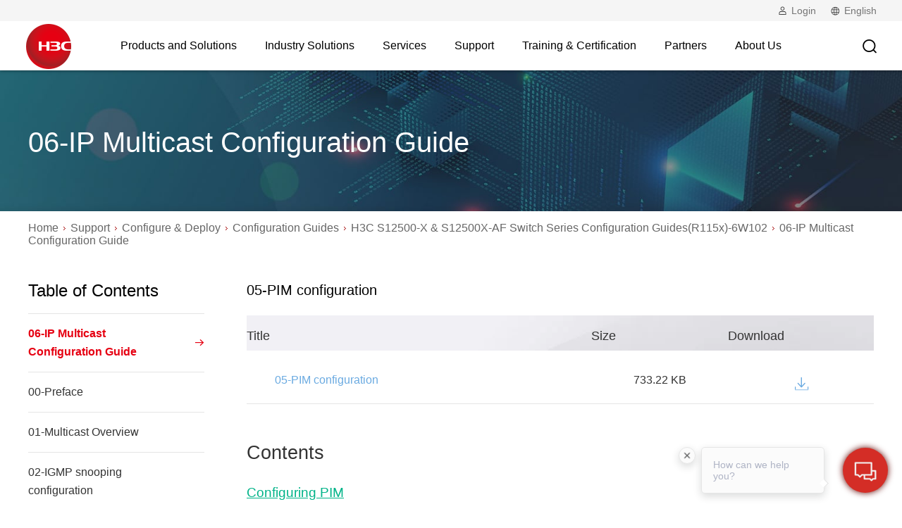

--- FILE ---
content_type: text/html
request_url: https://www.h3c.com/en/d_202001/1259192_294551_0.htm
body_size: 57521
content:
<!DOCTYPE html>
<html lang="en">


<head>
    <meta charset="UTF-8">
<meta name="renderer" content="webkit">
<meta name="format-detection" content="telephone=no, email=no" />
<meta content="width=device-width, initial-scale=1.0, minimum-scale=1.0, maximum-scale=1.0, user-scalable=no"
    name="viewport">
<meta http-equiv="X-UA-Compatible" content="IE=Edge,chrome=1">
<meta name="keywords" content="" />
<meta name="description" content="" />
<meta name="author" content="www.h3c.com_Support" />
<link rel="shortcut icon" href="/en/tres/NewWebUI/images/favicon.ico" />
<title>Support - 05-PIM configuration- H3C</title>
<!--公用文件-->
<link rel="stylesheet" type="text/css" href="/en/tres/NewWebUI/styles/styleAll.css" />
<link rel="stylesheet" type="text/css" href="/en/tres/NewWebUI/styles/ZYaBinCss.css" />
<script type="text/javascript" src="/en/tres/NewWebUI/2022/scripts/jquery.min.js"></script>
<script type="text/javascript" src="/en/tres/NewWebUI/scripts/jquery-all.js"></script>
<link rel="stylesheet" type="text/css" href="/en/tres/NewWebUI/2022/styles/swiper.min.css">
<link rel="stylesheet" type="text/css" href="/en/tres/NewWebUI/2022/styles/main.css">
<link rel="stylesheet" type="text/css" href="/en/tres/NewWebUI/2022/styles/index_sy.css">
<link rel="stylesheet" type="text/css" href="/en/tres/NewWebUI/2022/styles/template-page.css" />
<link rel="stylesheet" type="text/css" href="/en/tres/NewWebUI/2022/styles/products.css">
<link rel="stylesheet" type="text/css" href="/en/tres/NewWebUI/2022/styles/aboutus.css">
<link rel="stylesheet" type="text/css" href="/en/tres/NewWebUI/2026/styles/menu.css?v=20250911" />
<link rel="stylesheet" type="text/css" href="/en/tres/NewWebUI/2026/styles/webnew.css?v=250702">
<script type="text/javascript" src="/en/tres/NewWebUI/2022/scripts/swiper.min.js"></script>
<!--PDFJS-->
<link rel="stylesheet" href="/en/tres/NewWebUI/pdfjs/pc/viewer.css">
<link rel="resource" type="application/l10n" href="/cn/tres/NewWebUI/pdfjs/web/locale/locale.properties">
<script src="/en/tres/NewWebUI/pdfjs/build/pdf.js"></script>
<script async src="https://www.googletagmanager.com/gtag/js?id=G-WTL89057JC"></script>
<script>
    window.dataLayer = window.dataLayer || [];

    function gtag() { dataLayer.push(arguments); }
    gtag('js', new Date());
    gtag('config', 'G-WTL89057JC');
</script>
<!-- Google Tag Manager -->
    <script>(function (w, d, s, l, i) {
            w[l] = w[l] || []; w[l].push({
                'gtm.start':
                    new Date().getTime(), event: 'gtm.js'
            }); var f = d.getElementsByTagName(s)[0],
                j = d.createElement(s), dl = l != 'dataLayer' ? '&l=' + l : ''; j.async = true; j.src =
                    'https://www.googletagmanager.com/gtm.js?id=' + i + dl; f.parentNode.insertBefore(j, f);
        })(window, document, 'script', 'dataLayer', 'GTM-T86G5R8G');</script>
    <!-- End Google Tag Manager -->
</head>


<body>
    <!--Google Tag Manager (noscript)-->
    <noscript><iframe src="https://www.googletagmanager.com/ns.html?id=GTM-T86G5R8G" height="0" width="0"
            style="display:none;visibility:hidden"></iframe></noscript>
    <!--End Google Tag Manager (noscript)-->

    <div id="app-header">
            <site-header></site-header>
    </div>   
    <!-- 主导航开始 -->
<header id="header2022">
    <div class="utilities">
        <div class="header-link header-user">
            <p class="user-nologin header-link-text">Login</p>
            <p class="user-text">Welcome<span>user</span><a href="#">New H3C</a><a href="#">退出</a></p>
            <ul>
                <li class="active">
                    <ol class="login-details">
                        <li>Have an account<a href="/en/Home/Login/">Login</a></li>
                        <li>Create an account<a href="/en/Home/Registration/">Register</a></li>
                    </ol>
                </li>
            </ul>
        </div>
        <div class="header-link header-global">
            <p class="language-text header-link-text">English</p>
            <ul>
                <li class="mb-close-language">Back</li>
                <li><a href="/cn/">简体中文</a></li>
                <li><a class="active" href="/en/">English</a></li>
                <li><a href="/ru/">Русский</a></li>
                <li><a href="/jp/">日本語</a></li>
                <li><a href="/es/">Español</a></li>
            </ul>
        </div>
    </div>
    <div class="topbar">
        <a class="logo" href="/en/" target="_blank">H3C Logo</a>
        <ul class="topmenu">
            <li data-menu="products">Products and Solutions</li>
            <li data-menu="industries">Industry Solutions</li>
            <li data-menu="services">Services</li>
            <li data-menu="support">Support</li>
            <li data-menu="training">Training & Certification</li>
            <li data-menu="partners">Partners</li>
            <li data-menu="aboutus">About Us</li>
            <!-- Will be show only in mobile -->
            <li class="quick"><a class="htb" href="/en/Home/HTB/">Contact Sales</a></li>
            <!-- <li class="quick"><a class="exhibition" href="/en/e-exhibition/">Online Exhibition Center</a></li>
            <li class="quick"><a class="resources" href="/en/Support/Resource_Center/Technical_Documents/">Resource Center</a></li> -->
            <li class="quick"><a class="partner" href="/en/Partners/Become_a_New_H3C_Partner/Join_New_H3C/">Become a Partner</a></li>
            <li class="mb-utilities">
                <a href="/en/home/login"><img src="/en/tres/NewWebUI/2022/images/icon-header-user-m.png" />Login</a>
                <p class="language-text header-link-text">Country / Region</p>
            </li>
            <!-- Will be show only in mobile -->
        </ul>
        <div class="other">
            <a href="javascript:void(0);"><i class="icon iconfont iconziyuan4 icon-search"></i></a>
            <a href="javascript:;" class="mb_menu"><i></i></a>
        </div>
    </div>
    <div class="wide-menu">
        <div class="wide-menu-container container">
            <div class="wide-menu-close" title="Close Menu"></div>
            <div class="wide-menu-left"></div>
            <div class="wide-menu-right">
                <div class="quick-links">
                    <a class="htb" href="/en/Home/HTB/">Contact Sales</a>
                    <a class="exhibition" href="/en/exhibition/">Online Exhibition Center</a>
                    <a class="resources" href="/en/Support/Resource_Center/Technical_Documents/">Resource Center</a>
                    <a class="partner" href="/en/Partners/Become_a_New_H3C_Partner/Join_New_H3C/">Become a Partner</a>
                </div>
            </div>
            <div class="wide-back-parent">Back</div>
        </div>
    </div>
    <div class="search-layer">
        <form action="https://www.h3c.com/en/search/">
            <div class="search-box">
                <div class="search-keyword">
                    <input type="text" name="q0" placeholder="Please enter a keyword">
                </div>
                <input type="submit" id="Search" value="Search" style="display: none;">
                <label for="Search" class="search-submit"></label>
            </div>
        </form>
    </div>
</header>
<!-- 主导航结束 --> 

<!-- 栏目配图/名称 -->
<div class="lanm_pic support_cont_txt" style="background-image: url(/en/tres/NewWebUI/images/support/img_002.jpg);">
    <div class="wrap">
        <div class="box">
            <div class="txt">
                <h2>06-IP Multicast Configuration Guide</h2>
            </div>
        </div>
    </div>
</div>
<!-- 栏目路径 -->
<div class="lanm_path">
<div class="wrap">
   <a class="blue3" href="/en/" >Home</a><img src="/en/tres/images/arrow.gif" border="0" /><a class="blue3" href="/en/Support/" >Support</a><img src="/en/tres/images/arrow.gif" border="0" />Configure & Deploy<img src="/en/tres/images/arrow.gif" border="0" />Configuration Guides<img src="/en/tres/images/arrow.gif" border="0" />H3C S12500-X & S12500X-AF Switch Series Configuration Guides(R115x)-6W102<img src="/en/tres/images/arrow.gif" border="0" />06-IP Multicast Configuration Guide
</div>
</div>
<!--内容-->
<div class="main">
    <div class="support_filecont often_box">
        <div class="wrap">

    <div class="support_left">
                <dl>
                    <dt>Table of Contents</dt>
                    <dd>
                        <ul>
                            <li><a href="/en/Support/Resource_Center/HK/Home/Switches/00-Public/Configure___Deploy/Configuration_Guides/H3C_S12500-X_S12500X-AF_CG(R115x)-6W102/06/" class="one">06-IP Multicast Configuration Guide</a></li>
                               
<li><a href="/en/d_202001/1259187_294551_0.htm" >00-Preface</a></li>

<li><a href="/en/d_202001/1259188_294551_0.htm" >01-Multicast Overview</a></li>

<li><a href="/en/d_202001/1259189_294551_0.htm" >02-IGMP snooping configuration</a></li>

<li><a href="/en/d_202001/1259190_294551_0.htm" >03-Multicast routing and forwarding configuration</a></li>

<li><a href="/en/d_202001/1259191_294551_0.htm" >04-IGMP configuration</a></li>

<li><a href="/en/d_202001/1259192_294551_0.htm" >05-PIM configuration</a></li>

<li><a href="/en/d_202001/1259193_294551_0.htm" >06-MSDP configuration</a></li>

<li><a href="/en/d_202001/1259194_294551_0.htm" >07-MLD snooping configuration</a></li>

                        </ul>   
                    </dd>
                </dl>
                <dl>
                    <dt>Related Documents</dt>
                    <dd>
                        <ul>
                   
                        </ul>   
                    </dd>
                </dl>
            </div>
 <div class="support_right">
       
 <div class="often_content">
 <DIV style="DISPLAY: none" data-longurl="/en/Support/Resource_Center/HK/Home/Switches/00-Public/Configure___Deploy/Configuration_Guides/H3C_S12500-X_S12500X-AF_CG(R115x)-6W102/06/202001/1259192_294551_0.htm"></DIV> 
<DIV class=support_download>
<DIV class=txt>05-PIM configuration</DIV>
<DIV class=table_box>
<TABLE cellSpacing=0 cellPadding=0 width="100%" border=0>
<THEAD>
<TR>
<TH class=th1>Title</TH>
<TH class=th3>Size</TH>
<TH class=th4>Download</TH></TR></THEAD>
<TBODY>
<TR>
<TD class=td1 data-txt="Title"><A class=a1 href="https://download.h3c.com/download.do?id=4681841">05-PIM configuration</A></TD>
<TD class=td3 data-txt="Size">733.22 KB</TD>
<TD class=td4 data-txt="Download"><A class=a2 href="https://download.h3c.com/download.do?id=4681841"></A></TD></TR></TBODY></TABLE></DIV></DIV>
<DIV class=often_content><style>
<!--
 /* Font Definitions */
 @font-face
	{font-family:Helvetica;
	panose-1:2 11 6 4 2 2 2 2 2 4;}
@font-face
	{font-family:Courier;
	panose-1:2 7 4 9 2 2 5 2 4 4;}
@font-face
	{font-family:"Tms Rmn";
	panose-1:2 2 6 3 4 5 5 2 3 4;}
@font-face
	{font-family:Helv;
	panose-1:2 11 6 4 2 2 2 3 2 4;}
@font-face
	{font-family:"New York";
	panose-1:2 4 5 3 6 5 6 2 3 4;}
@font-face
	{font-family:System;
	panose-1:0 0 0 0 0 0 0 0 0 0;}
@font-face
	{font-family:Wingdings;
	panose-1:5 0 0 0 0 0 0 0 0 0;}
@font-face
	{font-family:"MS Mincho";
	panose-1:2 2 6 9 4 2 5 8 3 4;}
@font-face
	{font-family:Batang;
	panose-1:2 3 6 0 0 1 1 1 1 1;}
@font-face
	{font-family:SimSun;
	panose-1:2 1 6 0 3 1 1 1 1 1;}
@font-face
	{font-family:PMingLiU;
	panose-1:2 2 5 0 0 0 0 0 0 0;}
@font-face
	{font-family:"MS Gothic";
	panose-1:2 11 6 9 7 2 5 8 2 4;}
@font-face
	{font-family:Dotum;
	panose-1:2 11 6 0 0 1 1 1 1 1;}
@font-face
	{font-family:SimHei;
	panose-1:2 1 6 9 6 1 1 1 1 1;}
@font-face
	{font-family:MingLiU;
	panose-1:2 2 5 9 0 0 0 0 0 0;}
@font-face
	{font-family:Mincho;
	panose-1:2 2 6 9 4 3 5 8 3 5;}
@font-face
	{font-family:Gulim;
	panose-1:2 11 6 0 0 1 1 1 1 1;}
@font-face
	{font-family:Century;
	panose-1:2 4 6 4 5 5 5 2 3 4;}
@font-face
	{font-family:"Angsana New";
	panose-1:2 2 6 3 5 4 5 2 3 4;}
@font-face
	{font-family:"Cordia New";
	panose-1:2 11 3 4 2 2 2 2 2 4;}
@font-face
	{font-family:Mangal;
	panose-1:2 4 5 3 5 2 3 3 2 2;}
@font-face
	{font-family:Latha;
	panose-1:2 11 6 4 2 2 2 2 2 4;}
@font-face
	{font-family:Sylfaen;
	panose-1:1 10 5 2 5 3 6 3 3 3;}
@font-face
	{font-family:Vrinda;
	panose-1:2 11 5 2 4 2 4 2 2 3;}
@font-face
	{font-family:Raavi;
	panose-1:2 11 5 2 4 2 4 2 2 3;}
@font-face
	{font-family:Shruti;
	panose-1:2 11 5 2 4 2 4 2 2 3;}
@font-face
	{font-family:Sendnya;
	panose-1:0 0 4 0 0 0 0 0 0 0;}
@font-face
	{font-family:Gautami;
	panose-1:2 11 5 2 4 2 4 2 2 3;}
@font-face
	{font-family:Tunga;
	panose-1:2 11 5 2 4 2 4 2 2 3;}
@font-face
	{font-family:"Estrangelo Edessa";
	panose-1:3 8 6 0 0 0 0 0 0 0;}
@font-face
	{font-family:"Cambria Math";
	panose-1:2 4 5 3 5 4 6 3 2 4;}
@font-face
	{font-family:"Arial Unicode MS";
	panose-1:2 11 6 4 2 2 2 2 2 4;}
@font-face
	{font-family:Cambria;
	panose-1:2 4 5 3 5 4 6 3 2 4;}
@font-face
	{font-family:Calibri;
	panose-1:2 15 5 2 2 2 4 3 2 4;}
@font-face
	{font-family:"Arial Narrow";
	panose-1:2 11 6 6 2 2 2 3 2 4;}
@font-face
	{font-family:"Futura Bk";
	panose-1:2 11 5 2 2 2 4 2 3 3;}
@font-face
	{font-family:"Futura Hv";
	panose-1:2 11 7 2 2 2 4 2 2 4;}
@font-face
	{font-family:\6977\4F53;
	panose-1:2 1 6 9 6 1 1 1 1 1;}
@font-face
	{font-family:Arila;
	panose-1:0 0 0 0 0 0 0 0 0 0;}
@font-face
	{font-family:KaiTi_GB2312;
	panose-1:2 1 6 9 3 1 1 1 1 1;}
@font-face
	{font-family:SimHei;
	panose-1:2 1 6 9 6 1 1 1 1 1;}
@font-face
	{font-family:SimSun;
	panose-1:2 1 6 0 3 1 1 1 1 1;}
@font-face
	{font-family:"\@\6977\4F53";
	panose-1:2 1 6 9 6 1 1 1 1 1;}
@font-face
	{font-family:KaiTi_GB2312;
	panose-1:2 1 6 9 3 1 1 1 1 1;}
@font-face
	{font-family:"Arial Black";
	panose-1:2 11 10 4 2 1 2 2 2 4;}
@font-face
	{font-family:"Futura Md";
	panose-1:2 11 6 2 2 2 4 2 3 3;}
 /* Style Definitions */
 p.MsoNormal, li.MsoNormal, div.MsoNormal
	{margin-top:6.0pt;
	margin-right:0pt;
	margin-bottom:0pt;
	margin-left:43.95pt;
	margin-bottom:.0001pt;
	text-align:justify;
	text-justify:inter-ideograph;
	font-size:10.0pt;
	font-family:"Arial","sans-serif";}
h1
	{mso-style-link:"\6807\9898 1 Char";
	margin-top:6.0pt;
	margin-right:0pt;
	margin-bottom:16.0pt;
	margin-left:0pt;
	text-indent:0pt;
	page-break-after:avoid;
	font-size:24.0pt;
	font-family:"Arial","sans-serif";}
h2
	{mso-style-link:"\6807\9898 2 Char";
	margin-top:12.0pt;
	margin-right:0pt;
	margin-bottom:12.0pt;
	margin-left:0pt;
	text-indent:0pt;
	page-break-after:avoid;
	text-autospace:none;
	font-size:22.0pt;
	font-family:"Arial","sans-serif";
	font-weight:normal;}
h3
	{mso-style-link:"\6807\9898 3 Char";
	margin-top:12.0pt;
	margin-right:0pt;
	margin-bottom:12.0pt;
	margin-left:0pt;
	text-indent:0pt;
	page-break-after:avoid;
	font-size:18.0pt;
	font-family:"Arial","sans-serif";
	font-weight:normal;}
h4
	{mso-style-link:"\6807\9898 4 Char";
	margin-top:6.0pt;
	margin-right:0pt;
	margin-bottom:6.0pt;
	margin-left:0pt;
	text-indent:0pt;
	page-break-after:avoid;
	font-size:11.0pt;
	font-family:"Arial","sans-serif";}
h5
	{mso-style-link:"\6807\9898 5 Char";
	margin-top:6.0pt;
	margin-right:0pt;
	margin-bottom:0pt;
	margin-left:43.95pt;
	margin-bottom:.0001pt;
	font-size:10.0pt;
	font-family:"Arial","sans-serif";}
h6
	{mso-style-link:"\6807\9898 6 Char";
	margin-top:12.0pt;
	margin-right:0pt;
	margin-bottom:0pt;
	margin-left:0pt;
	margin-bottom:.0001pt;
	page-break-after:avoid;
	font-size:11.0pt;
	font-family:"Futura Hv","sans-serif";
	font-weight:normal;}
p.MsoHeading7, li.MsoHeading7, div.MsoHeading7
	{mso-style-link:"\6807\9898 7 Char";
	margin-top:12.0pt;
	margin-right:0pt;
	margin-bottom:3.2pt;
	margin-left:0pt;
	text-align:justify;
	text-justify:inter-ideograph;
	line-height:133%;
	page-break-after:avoid;
	font-size:12.0pt;
	font-family:"Arial","sans-serif";
	font-weight:bold;}
p.MsoHeading8, li.MsoHeading8, div.MsoHeading8
	{mso-style-link:"\6807\9898 8 Char";
	margin-top:12.0pt;
	margin-right:0pt;
	margin-bottom:3.2pt;
	margin-left:43.95pt;
	text-align:justify;
	text-justify:inter-ideograph;
	line-height:133%;
	page-break-after:avoid;
	font-size:12.0pt;
	font-family:"Arial","sans-serif";}
p.MsoHeading9, li.MsoHeading9, div.MsoHeading9
	{mso-style-link:"\6807\9898 9 Char";
	margin-top:12.0pt;
	margin-right:0pt;
	margin-bottom:3.2pt;
	margin-left:42.5pt;
	text-align:justify;
	text-justify:inter-ideograph;
	line-height:16.0pt;
	page-break-after:avoid;
	font-size:10.0pt;
	font-family:"Arial","sans-serif";}
p.MsoIndex1, li.MsoIndex1, div.MsoIndex1
	{margin-top:6.0pt;
	margin-right:0pt;
	margin-bottom:0pt;
	margin-left:10.0pt;
	margin-bottom:.0001pt;
	text-align:justify;
	text-justify:inter-ideograph;
	text-indent:-10.0pt;
	font-size:10.0pt;
	font-family:"Arial","sans-serif";}
p.MsoIndex2, li.MsoIndex2, div.MsoIndex2
	{margin-top:0pt;
	margin-right:0pt;
	margin-bottom:0pt;
	margin-left:20.0pt;
	margin-bottom:.0001pt;
	text-align:justify;
	text-justify:inter-ideograph;
	text-indent:-10.0pt;
	font-size:10.0pt;
	font-family:"Arial","sans-serif";}
p.MsoToc1, li.MsoToc1, div.MsoToc1
	{margin-top:0pt;
	margin-right:0pt;
	margin-bottom:6.0pt;
	margin-left:0pt;
	page-break-after:avoid;
	font-size:14.0pt;
	font-family:"Arial","sans-serif";}
p.MsoToc2, li.MsoToc2, div.MsoToc2
	{margin-top:0pt;
	margin-right:0pt;
	margin-bottom:0pt;
	margin-left:21.0pt;
	margin-bottom:.0001pt;
	font-size:9.5pt;
	font-family:"Arial","sans-serif";}
p.MsoToc3, li.MsoToc3, div.MsoToc3
	{margin-top:0pt;
	margin-right:0pt;
	margin-bottom:0pt;
	margin-left:41.95pt;
	margin-bottom:.0001pt;
	font-size:9.5pt;
	font-family:"Arial","sans-serif";}
p.MsoToc4, li.MsoToc4, div.MsoToc4
	{margin-top:6.0pt;
	margin-right:0pt;
	margin-bottom:0pt;
	margin-left:63.0pt;
	margin-bottom:.0001pt;
	text-align:justify;
	text-justify:inter-ideograph;
	font-size:10.0pt;
	font-family:"Arial","sans-serif";}
p.MsoToc5, li.MsoToc5, div.MsoToc5
	{margin-top:6.0pt;
	margin-right:0pt;
	margin-bottom:0pt;
	margin-left:84.0pt;
	margin-bottom:.0001pt;
	text-align:justify;
	text-justify:inter-ideograph;
	font-size:10.0pt;
	font-family:"Arial","sans-serif";}
p.MsoToc6, li.MsoToc6, div.MsoToc6
	{margin-top:6.0pt;
	margin-right:0pt;
	margin-bottom:0pt;
	margin-left:105.0pt;
	margin-bottom:.0001pt;
	text-align:justify;
	text-justify:inter-ideograph;
	font-size:10.0pt;
	font-family:"Arial","sans-serif";}
p.MsoToc7, li.MsoToc7, div.MsoToc7
	{margin-top:6.0pt;
	margin-right:0pt;
	margin-bottom:0pt;
	margin-left:126.0pt;
	margin-bottom:.0001pt;
	text-align:justify;
	text-justify:inter-ideograph;
	font-size:10.0pt;
	font-family:"Arial","sans-serif";}
p.MsoToc8, li.MsoToc8, div.MsoToc8
	{margin-top:6.0pt;
	margin-right:0pt;
	margin-bottom:0pt;
	margin-left:147.0pt;
	margin-bottom:.0001pt;
	text-align:justify;
	text-justify:inter-ideograph;
	font-size:10.0pt;
	font-family:"Arial","sans-serif";}
p.MsoToc9, li.MsoToc9, div.MsoToc9
	{margin-top:6.0pt;
	margin-right:0pt;
	margin-bottom:0pt;
	margin-left:168.0pt;
	margin-bottom:.0001pt;
	text-align:justify;
	text-justify:inter-ideograph;
	font-size:10.0pt;
	font-family:"Arial","sans-serif";}
p.MsoCommentText, li.MsoCommentText, div.MsoCommentText
	{mso-style-link:"\6279\6CE8\6587\5B57 Char";
	margin-top:6.0pt;
	margin-right:0pt;
	margin-bottom:0pt;
	margin-left:43.95pt;
	margin-bottom:.0001pt;
	font-size:10.0pt;
	font-family:"Arial","sans-serif";}
p.MsoHeader, li.MsoHeader, div.MsoHeader
	{mso-style-link:"\9875\7709 Char";
	margin:0pt;
	margin-bottom:.0001pt;
	font-size:9.0pt;
	font-family:"Arial","sans-serif";}
p.MsoFooter, li.MsoFooter, div.MsoFooter
	{mso-style-link:"\9875\811A Char";
	margin:0pt;
	margin-bottom:.0001pt;
	text-align:center;
	font-size:9.0pt;
	font-family:"Arial","sans-serif";}
p.MsoCaption, li.MsoCaption, div.MsoCaption
	{margin-top:7.6pt;
	margin-right:0pt;
	margin-bottom:8.0pt;
	margin-left:43.95pt;
	text-align:justify;
	text-justify:inter-ideograph;
	font-size:10.0pt;
	font-family:"Arial","sans-serif";}
p.MsoTof, li.MsoTof, div.MsoTof
	{margin-top:6.0pt;
	margin-right:0pt;
	margin-bottom:0pt;
	margin-left:42.0pt;
	margin-bottom:.0001pt;
	text-align:justify;
	text-justify:inter-ideograph;
	text-indent:-21.0pt;
	font-size:10.0pt;
	font-family:"Arial","sans-serif";}
span.MsoCommentReference
	{mso-style-name:"\6279\6CE8\5F15\7528\,\6279\6CE8\6587\5B57 Char1\,\00C5\00FA\00D7\00A2\00CE\00C4\00D7\00D6 Char1\,?\00A8\00B2\00A1\00C1\00A1\00E9??\00A1\00C1? Char1\,?\00A1\00A72?\00A8\00A2?\00A8\00A6???\00A8\00A2? Char1\,??\00A1\00EC2?\00A1\00A7\00A1\00E9?\00A1\00A7|???\00A1\00A7\00A1\00E9? Char1\,???\00A8\00AC2??\00A1\00EC?\00A8\00A6??\00A1\00EC|????\00A1\00EC?\00A8\00A6? Char1\,???\00A1\00A7?2???\00A8\00AC?\00A1\00A7|???\00A8\00AC|?????\00A8\00AC?\00A1\00A7|? Char1\,????\00A1\00EC?2???\00A1\00A7???\00A1\00EC|???\00A1\00A7?|?????\00A1\00A7???\00A1\00EC|? Char1";}
a:link, span.MsoHyperlink
	{color:#00B388;
	text-decoration:underline;}
a:visited, span.MsoHyperlinkFollowed
	{color:purple;
	text-decoration:underline;}
p.MsoDocumentMap, li.MsoDocumentMap, div.MsoDocumentMap
	{mso-style-link:"\6587\6863\7ED3\6784\56FE Char";
	margin-top:6.0pt;
	margin-right:0pt;
	margin-bottom:0pt;
	margin-left:43.95pt;
	margin-bottom:.0001pt;
	text-align:justify;
	text-justify:inter-ideograph;
	background:navy;
	font-size:10.0pt;
	font-family:"Arial","sans-serif";}
pre
	{mso-style-link:"HTML \9884\8BBE\683C\5F0F Char";
	margin:0pt;
	margin-bottom:.0001pt;
	font-size:12.0pt;
	font-family:SimSun;}
p.MsoCommentSubject, li.MsoCommentSubject, div.MsoCommentSubject
	{mso-style-link:"\6279\6CE8\4E3B\9898 Char";
	margin-top:6.0pt;
	margin-right:0pt;
	margin-bottom:0pt;
	margin-left:43.95pt;
	margin-bottom:.0001pt;
	font-size:10.0pt;
	font-family:"Arial","sans-serif";
	font-weight:bold;}
p.MsoAcetate, li.MsoAcetate, div.MsoAcetate
	{mso-style-link:"\6279\6CE8\6846\6587\672C Char";
	margin-top:6.0pt;
	margin-right:0pt;
	margin-bottom:0pt;
	margin-left:43.95pt;
	margin-bottom:.0001pt;
	text-align:justify;
	text-justify:inter-ideograph;
	font-size:9.0pt;
	font-family:"Arial","sans-serif";}
p.MsoRMPane, li.MsoRMPane, div.MsoRMPane
	{margin:0pt;
	margin-bottom:.0001pt;
	font-size:10.0pt;
	font-family:"Futura Bk","sans-serif";}
span.1Char
	{mso-style-name:"\6807\9898 1 Char";
	mso-style-link:"\6807\9898 1";
	font-family:"Arial","sans-serif";
	font-weight:bold;}
span.2Char
	{mso-style-name:"\6807\9898 2 Char";
	mso-style-link:"\6807\9898 2";
	font-family:"Arial","sans-serif";}
span.3Char
	{mso-style-name:"\6807\9898 3 Char";
	mso-style-link:"\6807\9898 3";
	font-family:"Arial","sans-serif";}
span.4Char
	{mso-style-name:"\6807\9898 4 Char";
	mso-style-link:"\6807\9898 4";
	font-family:"Arial","sans-serif";
	font-weight:bold;}
span.5Char
	{mso-style-name:"\6807\9898 5 Char";
	mso-style-link:"\6807\9898 5";
	font-family:"Arial","sans-serif";
	font-weight:bold;}
span.6Char
	{mso-style-name:"\6807\9898 6 Char";
	mso-style-link:"\6807\9898 6";
	font-family:"Futura Hv","sans-serif";}
span.7Char
	{mso-style-name:"\6807\9898 7 Char";
	mso-style-link:"\6807\9898 7";
	font-family:"Futura Bk","sans-serif";
	font-weight:bold;}
span.8Char
	{mso-style-name:"\6807\9898 8 Char";
	mso-style-link:"\6807\9898 8";
	font-family:"Futura Bk","sans-serif";}
span.9Char
	{mso-style-name:"\6807\9898 9 Char";
	mso-style-link:"\6807\9898 9";
	font-family:"Futura Bk","sans-serif";}
p.FigureText, li.FigureText, div.FigureText
	{mso-style-name:"Figure Text";
	mso-style-link:"Figure Text Char";
	margin-top:2.0pt;
	margin-right:0pt;
	margin-bottom:0pt;
	margin-left:0pt;
	margin-bottom:.0001pt;
	line-height:12.0pt;
	text-autospace:none;
	font-size:9.0pt;
	font-family:"Arial","sans-serif";}
p.TableDescription, li.TableDescription, div.TableDescription
	{mso-style-name:"Table Description";
	mso-style-link:"Table Description Char";
	margin-top:6.0pt;
	margin-right:0pt;
	margin-bottom:6.0pt;
	margin-left:43.95pt;
	text-indent:0pt;
	page-break-after:avoid;
	font-size:10.0pt;
	font-family:"Arial","sans-serif";
	font-weight:bold;}
span.TableDescriptionChar
	{mso-style-name:"Table Description Char";
	mso-style-link:"Table Description";
	font-family:"Arial","sans-serif";
	font-weight:bold;}
p.TableHeading, li.TableHeading, div.TableHeading
	{mso-style-name:"Table Heading";
	mso-style-link:"Table Heading Char";
	margin-top:4.0pt;
	margin-right:0pt;
	margin-bottom:0pt;
	margin-left:0pt;
	margin-bottom:.0001pt;
	line-height:12.0pt;
	page-break-after:avoid;
	font-size:10.0pt;
	font-family:"Arial","sans-serif";
	font-weight:bold;}
span.TableHeadingChar
	{mso-style-name:"Table Heading Char";
	mso-style-link:"Table Heading";
	font-family:"Arial","sans-serif";
	font-weight:bold;}
p.FigureDescription, li.FigureDescription, div.FigureDescription
	{mso-style-name:"Figure Description";
	mso-style-link:"Figure Description Char Char";
	margin-top:6.0pt;
	margin-right:0pt;
	margin-bottom:6.0pt;
	margin-left:43.95pt;
	text-indent:0pt;
	page-break-after:avoid;
	font-size:10.0pt;
	font-family:"Arial","sans-serif";
	font-weight:bold;}
span.Char
	{mso-style-name:"\9875\7709 Char";
	mso-style-link:\9875\7709;
	font-family:"Arial","sans-serif";}
span.Char0
	{mso-style-name:"\9875\811A Char";
	mso-style-link:\9875\811A;
	font-family:"Arial","sans-serif";}
p.NotesTextintable, li.NotesTextintable, div.NotesTextintable
	{mso-style-name:"Notes Text in table";
	margin-top:4.0pt;
	margin-right:0pt;
	margin-bottom:2.0pt;
	margin-left:0pt;
	font-size:9.0pt;
	font-family:"Arial","sans-serif";}
p.NotesHeading, li.NotesHeading, div.NotesHeading
	{mso-style-name:"Notes Heading";
	mso-style-link:"Notes Heading Char Char";
	margin-top:4.0pt;
	margin-right:0pt;
	margin-bottom:0pt;
	margin-left:0pt;
	margin-bottom:.0001pt;
	font-size:10.0pt;
	font-family:"Arial","sans-serif";
	font-weight:bold;}
p.NotesText, li.NotesText, div.NotesText
	{mso-style-name:"Notes Text";
	mso-style-link:"Notes Text Char Char";
	margin-top:4.0pt;
	margin-right:0pt;
	margin-bottom:0pt;
	margin-left:0pt;
	margin-bottom:.0001pt;
	font-size:10.0pt;
	font-family:"Arial","sans-serif";}
span.NotesTextChar
	{mso-style-name:"Notes Text Char";
	font-family:"Arial","sans-serif";}
span.Char1
	{mso-style-name:"\6587\6863\7ED3\6784\56FE Char";
	mso-style-link:\6587\6863\7ED3\6784\56FE;
	font-family:"Arial","sans-serif";
	background:navy;}
p.Command, li.Command, div.Command
	{mso-style-name:Command;
	margin-top:6.0pt;
	margin-right:0pt;
	margin-bottom:6.0pt;
	margin-left:0pt;
	line-height:12.0pt;
	page-break-after:avoid;
	font-size:11.0pt;
	font-family:"Arial","sans-serif";
	font-weight:bold;}
p.Figure, li.Figure, div.Figure
	{mso-style-name:Figure;
	mso-style-link:"Figure Char";
	margin-top:6.0pt;
	margin-right:0pt;
	margin-bottom:6.0pt;
	margin-left:43.95pt;
	page-break-after:avoid;
	font-size:10.0pt;
	font-family:"Arial","sans-serif";}
span.Char2
	{mso-style-name:"\6279\6CE8\6846\6587\672C Char";
	mso-style-link:\6279\6CE8\6846\6587\672C;
	font-family:"Arial","sans-serif";}
span.Char3
	{mso-style-name:"\6279\6CE8\6587\5B57 Char";
	mso-style-link:\6279\6CE8\6587\5B57;
	font-family:"Arial","sans-serif";}
span.Char4
	{mso-style-name:"\6279\6CE8\4E3B\9898 Char";
	mso-style-link:\6279\6CE8\4E3B\9898;
	font-family:"Arial","sans-serif";
	font-weight:bold;}
p.TableText, li.TableText, div.TableText
	{mso-style-name:"Table Text";
	mso-style-link:"Table Text Char";
	margin-top:4.0pt;
	margin-right:0pt;
	margin-bottom:2.0pt;
	margin-left:0pt;
	text-autospace:none;
	font-size:9.0pt;
	font-family:"Arial","sans-serif";}
span.TableTextChar
	{mso-style-name:"Table Text Char";
	mso-style-link:"Table Text";
	font-family:"Arial","sans-serif";}
p.TerminalDisplay, li.TerminalDisplay, div.TerminalDisplay
	{mso-style-name:"Terminal Display";
	mso-style-link:"Terminal Display Char";
	margin-top:2.0pt;
	margin-right:0pt;
	margin-bottom:2.0pt;
	margin-left:43.95pt;
	line-height:12.0pt;
	font-size:8.5pt;
	font-family:"Courier New";}
p.Return, li.Return, div.Return
	{mso-style-name:Return;
	mso-style-link:"Return Char";
	margin-top:6.0pt;
	margin-right:0pt;
	margin-bottom:6.0pt;
	margin-left:0pt;
	text-align:right;
	text-autospace:none;
	font-size:9.0pt;
	font-family:"Arial","sans-serif";
	color:#00B388;}
span.ReturnChar
	{mso-style-name:"Return Char";
	mso-style-link:Return;
	font-family:"Arial","sans-serif";
	color:#00B388;}
p.ItemListinTable, li.ItemListinTable, div.ItemListinTable
	{mso-style-name:"Item List in Table";
	mso-style-link:"Item List in Table Char Char";
	margin-top:2.0pt;
	margin-right:0pt;
	margin-bottom:2.0pt;
	margin-left:19.85pt;
	text-indent:-19.85pt;
	font-size:9.0pt;
	font-family:"Arial","sans-serif";}
p.ItemStepinTable, li.ItemStepinTable, div.ItemStepinTable
	{mso-style-name:"Item Step in Table";
	mso-style-link:"Item Step in Table Char";
	margin-top:2.0pt;
	margin-right:0pt;
	margin-bottom:2.0pt;
	margin-left:19.85pt;
	text-indent:-19.85pt;
	font-size:9.0pt;
	font-family:"Arial","sans-serif";}
p.ItemList, li.ItemList, div.ItemList
	{mso-style-name:"Item List";
	mso-style-link:"Item List Char Char";
	margin-top:4.0pt;
	margin-right:0pt;
	margin-bottom:0pt;
	margin-left:66.25pt;
	margin-bottom:.0001pt;
	text-indent:-22.35pt;
	font-size:10.0pt;
	font-family:"Arial","sans-serif";}
span.ItemListChar
	{mso-style-name:"Item List Char";
	font-family:"Arial","sans-serif";}
p.NotesTextList, li.NotesTextList, div.NotesTextList
	{mso-style-name:"Notes Text List";
	mso-style-link:"Notes Text List Char Char";
	margin-top:4.0pt;
	margin-right:0pt;
	margin-bottom:0pt;
	margin-left:14.45pt;
	margin-bottom:.0001pt;
	text-indent:-14.45pt;
	font-size:10.0pt;
	font-family:"Arial","sans-serif";}
p.INFeature, li.INFeature, div.INFeature
	{mso-style-name:"IN Feature";
	margin-top:12.0pt;
	margin-right:0pt;
	margin-bottom:12.0pt;
	margin-left:0pt;
	text-indent:0pt;
	page-break-after:avoid;
	font-size:10.0pt;
	font-family:"Arial","sans-serif";
	font-weight:bold;}
p.INStep, li.INStep, div.INStep
	{mso-style-name:"IN Step";
	margin-top:6.0pt;
	margin-right:0pt;
	margin-bottom:0pt;
	margin-left:0pt;
	margin-bottom:.0001pt;
	font-size:10.0pt;
	font-family:"Arial","sans-serif";}
p.INVoice, li.INVoice, div.INVoice
	{mso-style-name:"IN Voice";
	margin-top:1.0pt;
	margin-right:0pt;
	margin-bottom:1.0pt;
	margin-left:0pt;
	font-size:7.5pt;
	font-family:"Arial Narrow","sans-serif";}
p.a, li.a, div.a
	{mso-style-name:\56FE\6837\5F0F;
	margin-top:6.0pt;
	margin-right:0pt;
	margin-bottom:0pt;
	margin-left:0pt;
	margin-bottom:.0001pt;
	text-align:center;
	line-height:150%;
	page-break-after:avoid;
	text-autospace:none;
	font-size:10.0pt;
	font-family:"Times New Roman","serif";}
span.TerminalDisplayshading
	{mso-style-name:"Terminal Display shading";
	font-family:"Courier New";
	border:none;
	background:#D9D9D9;}
span.NotesTextCharChar
	{mso-style-name:"Notes Text Char Char";
	mso-style-link:"Notes Text";
	font-family:"Arial","sans-serif";}
span.NotesHeadingCharChar
	{mso-style-name:"Notes Heading Char Char";
	mso-style-link:"Notes Heading";
	font-family:"Arial","sans-serif";
	font-weight:bold;}
span.ItemListCharChar
	{mso-style-name:"Item List Char Char";
	mso-style-link:"Item List";
	font-family:"Arial","sans-serif";}
span.FigureChar
	{mso-style-name:"Figure Char";
	mso-style-link:Figure;
	font-family:"Arial","sans-serif";}
span.NotesTextListCharChar
	{mso-style-name:"Notes Text List Char Char";
	mso-style-link:"Notes Text List";
	font-family:"Arial","sans-serif";}
span.ItemListinTableCharChar
	{mso-style-name:"Item List in Table Char Char";
	mso-style-link:"Item List in Table";
	font-family:"Arial","sans-serif";}
p.Text, li.Text, div.Text
	{mso-style-name:"\7D22\5F15 Text";
	mso-style-link:"\7D22\5F15 Text Char Char";
	margin-top:2.0pt;
	margin-right:0pt;
	margin-bottom:2.0pt;
	margin-left:31.2pt;
	font-size:10.5pt;
	font-family:"Arial","sans-serif";}
span.TextCharChar
	{mso-style-name:"\7D22\5F15 Text Char Char";
	mso-style-link:"\7D22\5F15 Text";
	font-family:"Arial","sans-serif";}
p.Heading, li.Heading, div.Heading
	{mso-style-name:"\7D22\5F15 Heading";
	mso-style-link:"\7D22\5F15 Heading Char";
	margin-top:6.0pt;
	margin-right:0pt;
	margin-bottom:6.0pt;
	margin-left:31.2pt;
	font-size:10.5pt;
	font-family:"Arial","sans-serif";
	font-weight:bold;}
p.TerminalDisplayinTable, li.TerminalDisplayinTable, div.TerminalDisplayinTable
	{mso-style-name:"Terminal Display in Table";
	margin:0pt;
	margin-bottom:.0001pt;
	font-size:8.5pt;
	font-family:"Courier New";}
p.TableHeading0, li.TableHeading0, div.TableHeading0
	{mso-style-name:"\7D22\5F15 Table Heading";
	mso-style-link:"\7D22\5F15 Table Heading Char";
	margin:0pt;
	margin-bottom:.0001pt;
	font-size:10.5pt;
	font-family:"Arial","sans-serif";
	font-weight:bold;}
p.ItemList3, li.ItemList3, div.ItemList3
	{mso-style-name:"Item List_3";
	margin-top:4.0pt;
	margin-right:0pt;
	margin-bottom:0pt;
	margin-left:98.1pt;
	margin-bottom:.0001pt;
	text-indent:-15.9pt;
	font-size:10.0pt;
	font-family:"Arial","sans-serif";}
p.ItemIndent3, li.ItemIndent3, div.ItemIndent3
	{mso-style-name:"Item Indent_3";
	margin-top:4.0pt;
	margin-right:0pt;
	margin-bottom:0pt;
	margin-left:97.8pt;
	margin-bottom:.0001pt;
	font-size:10.0pt;
	font-family:"Arial","sans-serif";
	color:black;}
p.Itemstep3, li.Itemstep3, div.Itemstep3
	{mso-style-name:"Item step_3";
	margin-top:4.0pt;
	margin-right:0pt;
	margin-bottom:0pt;
	margin-left:97.8pt;
	margin-bottom:.0001pt;
	text-indent:-15.6pt;
	line-height:12.0pt;
	font-size:10.0pt;
	font-family:"Arial","sans-serif";
	color:black;}
p.a0, li.a0, div.a0
	{mso-style-name:\7D22\5F15\94FE\63A5;
	mso-style-link:"\7D22\5F15\94FE\63A5 Char";
	margin-top:6.0pt;
	margin-right:0pt;
	margin-bottom:3.0pt;
	margin-left:31.2pt;
	font-size:18.0pt;
	font-family:"Arial","sans-serif";
	color:blue;}
span.HeadingChar
	{mso-style-name:"\7D22\5F15 Heading Char";
	mso-style-link:"\7D22\5F15 Heading";
	font-family:"Arial","sans-serif";
	font-weight:bold;}
span.Char5
	{mso-style-name:"\7D22\5F15\94FE\63A5 Char";
	mso-style-link:\7D22\5F15\94FE\63A5;
	font-family:"Arial","sans-serif";
	color:blue;}
span.TableHeadingChar0
	{mso-style-name:"\7D22\5F15 Table Heading Char";
	mso-style-link:"\7D22\5F15 Table Heading";
	font-family:"Arial","sans-serif";
	font-weight:bold;}
span.TerminalDisplayChar
	{mso-style-name:"Terminal Display Char";
	mso-style-link:"Terminal Display";
	font-family:"Courier New";}
p.TOC, li.TOC, div.TOC
	{mso-style-name:TOC;
	margin-top:6.0pt;
	margin-right:0pt;
	margin-bottom:16.0pt;
	margin-left:0pt;
	page-break-after:avoid;
	font-size:20.0pt;
	font-family:"Arial","sans-serif";}
p.ItemListinTable2, li.ItemListinTable2, div.ItemListinTable2
	{mso-style-name:"Item List in Table_2";
	margin-top:2.0pt;
	margin-right:0pt;
	margin-bottom:2.0pt;
	margin-left:34.0pt;
	text-indent:-14.15pt;
	font-size:9.0pt;
	font-family:"Arial","sans-serif";}
p.ItemList2, li.ItemList2, div.ItemList2
	{mso-style-name:"Item List_2";
	margin-top:4.0pt;
	margin-right:0pt;
	margin-bottom:0pt;
	margin-left:82.2pt;
	margin-bottom:.0001pt;
	text-indent:-15.85pt;
	font-size:10.0pt;
	font-family:"Arial","sans-serif";}
p.ItemIndent1, li.ItemIndent1, div.ItemIndent1
	{mso-style-name:"Item Indent_1";
	margin-top:4.0pt;
	margin-right:0pt;
	margin-bottom:0pt;
	margin-left:66.35pt;
	margin-bottom:.0001pt;
	font-size:10.0pt;
	font-family:"Arial","sans-serif";
	color:black;}
p.ItemIndent2, li.ItemIndent2, div.ItemIndent2
	{mso-style-name:"Item Indent_2";
	margin-top:4.0pt;
	margin-right:0pt;
	margin-bottom:0pt;
	margin-left:82.2pt;
	margin-bottom:.0001pt;
	font-size:10.0pt;
	font-family:"Arial","sans-serif";
	color:black;}
span.FigureTextChar
	{mso-style-name:"Figure Text Char";
	mso-style-link:"Figure Text";
	font-family:"Arial","sans-serif";}
p.TerminalDisplayIndent1, li.TerminalDisplayIndent1, div.TerminalDisplayIndent1
	{mso-style-name:"Terminal Display Indent_1";
	margin-top:2.0pt;
	margin-right:0pt;
	margin-bottom:2.0pt;
	margin-left:66.35pt;
	line-height:12.0pt;
	font-size:8.5pt;
	font-family:"Courier New";}
p.TerminalDisplayIndent2, li.TerminalDisplayIndent2, div.TerminalDisplayIndent2
	{mso-style-name:"Terminal Display Indent_2";
	margin-top:2.0pt;
	margin-right:0pt;
	margin-bottom:2.0pt;
	margin-left:82.2pt;
	line-height:12.0pt;
	font-size:8.5pt;
	font-family:"Courier New";}
p.NotesHeadingintable, li.NotesHeadingintable, div.NotesHeadingintable
	{mso-style-name:"Notes Heading in table";
	mso-style-link:"Notes Heading in table Char Char";
	margin:0pt;
	margin-bottom:.0001pt;
	font-size:9.0pt;
	font-family:"Arial","sans-serif";
	font-weight:bold;}
span.NotesHeadingintableCharChar
	{mso-style-name:"Notes Heading in table Char Char";
	mso-style-link:"Notes Heading in table";
	font-family:"Arial","sans-serif";
	font-weight:bold;}
p.Itemstep, li.Itemstep, div.Itemstep
	{mso-style-name:"Item step";
	mso-style-link:"Item step Char";
	margin-top:4.0pt;
	margin-right:0pt;
	margin-bottom:0pt;
	margin-left:66.35pt;
	margin-bottom:.0001pt;
	text-indent:-22.4pt;
	font-size:10.0pt;
	font-family:"Arial","sans-serif";}
p.Itemstep2, li.Itemstep2, div.Itemstep2
	{mso-style-name:"Item step_2";
	margin-top:4.0pt;
	margin-right:0pt;
	margin-bottom:0pt;
	margin-left:82.2pt;
	margin-bottom:.0001pt;
	text-indent:-15.85pt;
	font-size:10.0pt;
	font-family:"Arial","sans-serif";}
p.ItemStepinTable2, li.ItemStepinTable2, div.ItemStepinTable2
	{mso-style-name:"Item Step in Table_2";
	margin-top:0pt;
	margin-right:0pt;
	margin-bottom:0pt;
	margin-left:34.0pt;
	margin-bottom:.0001pt;
	text-indent:-14.15pt;
	font-size:9.0pt;
	font-family:"Arial","sans-serif";}
p.IndexText, li.IndexText, div.IndexText
	{mso-style-name:"Index Text";
	mso-style-link:"Index Text Char";
	margin-top:2.0pt;
	margin-right:0pt;
	margin-bottom:2.0pt;
	margin-left:0pt;
	font-size:10.0pt;
	font-family:"Arial","sans-serif";}
span.BoldText
	{mso-style-name:"Bold Text";
	color:windowtext;
	font-weight:bold;}
p.Spacer, li.Spacer, div.Spacer
	{mso-style-name:Spacer;
	mso-style-link:"Spacer Char";
	margin-top:0pt;
	margin-right:0pt;
	margin-bottom:3.0pt;
	margin-left:43.95pt;
	line-height:6.0pt;
	font-size:6.0pt;
	font-family:"Arial","sans-serif";
	color:black;}
span.SpacerChar
	{mso-style-name:"Spacer Char";
	mso-style-link:Spacer;
	font-family:"Arial","sans-serif";
	color:black;}
span.Reference-R0G144B200
	{mso-style-name:Reference-R0G144B200;
	font-family:"Arial","sans-serif";
	color:#00B388;}
p.IndexHeading1, li.IndexHeading1, div.IndexHeading1
	{mso-style-name:"Index Heading1";
	margin-top:6.0pt;
	margin-right:0pt;
	margin-bottom:6.0pt;
	margin-left:0pt;
	font-size:10.0pt;
	font-family:"Futura Hv","sans-serif";
	color:#0090C8;}
p.NotesIcons, li.NotesIcons, div.NotesIcons
	{mso-style-name:"Notes Icons";
	margin-top:4.0pt;
	margin-right:0pt;
	margin-bottom:0pt;
	margin-left:0pt;
	margin-bottom:.0001pt;
	font-size:10.0pt;
	font-family:"Arial","sans-serif";}
p.Index, li.Index, div.Index
	{mso-style-name:Index;
	margin-top:6.0pt;
	margin-right:0pt;
	margin-bottom:16.0pt;
	margin-left:0pt;
	text-indent:0pt;
	font-size:24.0pt;
	font-family:"Arial","sans-serif";
	font-weight:bold;}
span.IndexChar
	{mso-style-name:"Index \94FE\63A5 Char";
	mso-style-link:"Index \94FE\63A5";
	font-family:"Arial","sans-serif";
	color:#00B388;}
p.Index0, li.Index0, div.Index0
	{mso-style-name:"Index \94FE\63A5";
	mso-style-link:"Index \94FE\63A5 Char";
	margin-top:6.0pt;
	margin-right:0pt;
	margin-bottom:3.0pt;
	margin-left:0pt;
	font-size:18.0pt;
	font-family:"Arial","sans-serif";
	color:#00B388;}
span.IndexTextChar
	{mso-style-name:"Index Text Char";
	mso-style-link:"Index Text";
	font-family:"Arial","sans-serif";}
span.IndexHeadingChar
	{mso-style-name:"Index Heading Char";
	mso-style-link:\7D22\5F15\6807\98981;
	font-family:"Arial","sans-serif";
	font-weight:bold;}
span.HTMLChar
	{mso-style-name:"HTML \9884\8BBE\683C\5F0F Char";
	mso-style-link:"HTML \9884\8BBE\683C\5F0F";
	font-family:SimSun;}
p.IndexHeading11, li.IndexHeading11, div.IndexHeading11
	{mso-style-name:"Index Heading11";
	margin-top:6.0pt;
	margin-right:0pt;
	margin-bottom:6.0pt;
	margin-left:0pt;
	font-size:10.0pt;
	font-family:"Futura Hv","sans-serif";
	color:#0090C8;}
p.IndexHead, li.IndexHead, div.IndexHead
	{mso-style-name:"Index Head";
	mso-style-link:"Index Head Char";
	margin-top:6.0pt;
	margin-right:0pt;
	margin-bottom:6.0pt;
	margin-left:0pt;
	font-size:10.0pt;
	font-family:"Arial","sans-serif";
	font-weight:bold;}
span.IndexHeadChar
	{mso-style-name:"Index Head Char";
	mso-style-link:"Index Head";
	font-family:"Arial","sans-serif";
	font-weight:bold;}
span.FigureDescriptionCharChar
	{mso-style-name:"Figure Description Char Char";
	mso-style-link:"Figure Description";
	font-family:"Arial","sans-serif";
	font-weight:bold;}
span.ItemstepChar
	{mso-style-name:"Item step Char";
	mso-style-link:"Item step";
	font-family:"Arial","sans-serif";}
p.NotesIcons1, li.NotesIcons1, div.NotesIcons1
	{mso-style-name:"Notes Icons_1";
	margin-top:4.0pt;
	margin-right:0pt;
	margin-bottom:0pt;
	margin-left:0pt;
	margin-bottom:.0001pt;
	font-size:10.0pt;
	font-family:"Arial","sans-serif";}
p.NotesIcons2, li.NotesIcons2, div.NotesIcons2
	{mso-style-name:"Notes Icons_2";
	margin-top:4.0pt;
	margin-right:0pt;
	margin-bottom:0pt;
	margin-left:0pt;
	margin-bottom:.0001pt;
	font-size:10.0pt;
	font-family:"Arial","sans-serif";}
p.FigureIndent1, li.FigureIndent1, div.FigureIndent1
	{mso-style-name:"Figure Indent_1";
	margin-top:0pt;
	margin-right:0pt;
	margin-bottom:6.0pt;
	margin-left:66.35pt;
	font-size:10.0pt;
	font-family:"Arial","sans-serif";}
p.FigureDescriptionIndent2, li.FigureDescriptionIndent2, div.FigureDescriptionIndent2
	{mso-style-name:"Figure Description Indent_2";
	margin-top:6.0pt;
	margin-right:0pt;
	margin-bottom:6.0pt;
	margin-left:82.2pt;
	text-indent:0pt;
	page-break-after:avoid;
	font-size:10.0pt;
	font-family:"Arial","sans-serif";
	font-weight:bold;}
p.FigureDescriptionIndent1, li.FigureDescriptionIndent1, div.FigureDescriptionIndent1
	{mso-style-name:"Figure Description Indent_1";
	margin-top:6.0pt;
	margin-right:0pt;
	margin-bottom:6.0pt;
	margin-left:66.35pt;
	text-indent:0pt;
	page-break-after:avoid;
	font-size:10.0pt;
	font-family:"Arial","sans-serif";
	font-weight:bold;}
p.FigureIndent2, li.FigureIndent2, div.FigureIndent2
	{mso-style-name:"Figure Indent_2";
	margin-top:0pt;
	margin-right:0pt;
	margin-bottom:6.0pt;
	margin-left:82.2pt;
	font-size:10.0pt;
	font-family:"Arial","sans-serif";}
p.TableDescriptionIndent1, li.TableDescriptionIndent1, div.TableDescriptionIndent1
	{mso-style-name:"Table Description Indent_1";
	margin-top:6.0pt;
	margin-right:0pt;
	margin-bottom:6.0pt;
	margin-left:66.35pt;
	text-indent:0pt;
	page-break-after:avoid;
	font-size:10.0pt;
	font-family:"Arial","sans-serif";
	font-weight:bold;}
p.TableDescriptionIndent2, li.TableDescriptionIndent2, div.TableDescriptionIndent2
	{mso-style-name:"Table Description Indent_2";
	margin-top:6.0pt;
	margin-right:0pt;
	margin-bottom:6.0pt;
	margin-left:82.2pt;
	text-indent:0pt;
	page-break-after:avoid;
	font-size:10.0pt;
	font-family:"Arial","sans-serif";
	font-weight:bold;}
p.FigureText1, li.FigureText1, div.FigureText1
	{mso-style-name:"Figure Text_1";
	margin-top:2.0pt;
	margin-right:0pt;
	margin-bottom:0pt;
	margin-left:0pt;
	margin-bottom:.0001pt;
	line-height:12.0pt;
	text-autospace:none;
	font-size:9.0pt;
	font-family:"Arial","sans-serif";}
p.FigureText2, li.FigureText2, div.FigureText2
	{mso-style-name:"Figure Text_2";
	margin-top:2.0pt;
	margin-right:0pt;
	margin-bottom:0pt;
	margin-left:0pt;
	margin-bottom:.0001pt;
	line-height:12.0pt;
	text-autospace:none;
	font-size:9.0pt;
	font-family:"Arial","sans-serif";}
p.TableHeading1, li.TableHeading1, div.TableHeading1
	{mso-style-name:"Table Heading_1";
	margin-top:4.0pt;
	margin-right:0pt;
	margin-bottom:0pt;
	margin-left:0pt;
	margin-bottom:.0001pt;
	line-height:12.0pt;
	page-break-after:avoid;
	font-size:10.0pt;
	font-family:"Arial","sans-serif";
	font-weight:bold;}
p.TableHeading2, li.TableHeading2, div.TableHeading2
	{mso-style-name:"Table Heading_2";
	margin-top:4.0pt;
	margin-right:0pt;
	margin-bottom:0pt;
	margin-left:0pt;
	margin-bottom:.0001pt;
	line-height:12.0pt;
	page-break-after:avoid;
	font-size:10.0pt;
	font-family:"Arial","sans-serif";
	font-weight:bold;}
span.Indexlink
	{mso-style-name:"Index link";
	font-family:"Arial","sans-serif";
	color:#00B388;}
span.IndexSee
	{mso-style-name:"Index See";
	font-family:"Arial","sans-serif";
	color:windowtext;
	font-style:italic;}
p.1, li.1, div.1
	{mso-style-name:\7D22\5F15\6807\98981;
	mso-style-link:"Index Heading Char";
	margin-top:6.0pt;
	margin-right:0pt;
	margin-bottom:6.0pt;
	margin-left:0pt;
	font-size:10.0pt;
	font-family:"Arial","sans-serif";
	font-weight:bold;}
p.NotesTextListinTable, li.NotesTextListinTable, div.NotesTextListinTable
	{mso-style-name:"Notes Text List in Table";
	margin-top:4.0pt;
	margin-right:0pt;
	margin-bottom:4.0pt;
	margin-left:14.2pt;
	text-indent:-14.2pt;
	font-size:9.0pt;
	font-family:"Arial","sans-serif";}
span.ItemStepinTableChar
	{mso-style-name:"Item Step in Table Char";
	mso-style-link:"Item Step in Table";
	font-family:"Arial","sans-serif";}
p.ItemStepinTable2F, li.ItemStepinTable2F, div.ItemStepinTable2F
	{mso-style-name:"Item Step in Table_2F";
	margin-top:2.0pt;
	margin-right:0pt;
	margin-bottom:2.0pt;
	margin-left:19.85pt;
	text-indent:-19.85pt;
	font-size:9.0pt;
	font-family:"Arial","sans-serif";}
span.BoldItalicText
	{mso-style-name:"BoldItalic Text";
	font-weight:bold;
	font-style:italic;}
span.ItalicText
	{mso-style-name:"Italic Text";
	font-style:italic;}
span.Superscript
	{mso-style-name:Superscript;
	vertical-align:super;}
span.SubScript
	{mso-style-name:SubScript;
	vertical-align:sub;}
p.IndexTextIndent, li.IndexTextIndent, div.IndexTextIndent
	{mso-style-name:"Index Text Indent";
	mso-style-link:"Index Text Indent Char";
	margin-top:2.0pt;
	margin-right:0pt;
	margin-bottom:2.0pt;
	margin-left:20.15pt;
	font-size:10.0pt;
	font-family:"Arial","sans-serif";}
span.IndexTextIndentChar
	{mso-style-name:"Index Text Indent Char";
	mso-style-link:"Index Text Indent";
	font-family:"Arial","sans-serif";}
span.a1
	{mso-style-name:\7279\6B8A\5B57\7B26;
	font-family:"Cambria Math","serif";}
p.Itenlist, li.Itenlist, div.Itenlist
	{mso-style-name:"Iten list";
	margin-top:6.0pt;
	margin-right:0pt;
	margin-bottom:0pt;
	margin-left:43.95pt;
	margin-bottom:.0001pt;
	text-align:justify;
	text-justify:inter-ideograph;
	font-size:10.0pt;
	font-family:"Arial","sans-serif";}
span.commandparameter
	{mso-style-name:"command parameter";
	font-family:"Courier New";
	color:windowtext;
	font-weight:normal;
	font-style:italic;}
span.commandkeywords
	{mso-style-name:"command keywords";
	font-family:"Courier New";
	color:windowtext;
	font-weight:bold;
	font-style:normal;}
span.commandtext
	{mso-style-name:"command text";
	font-family:"Courier New";
	font-weight:normal;
	font-style:normal;}
span.msoIns
	{mso-style-name:"";
	text-decoration:underline;
	color:teal;}
span.msoDel
	{mso-style-name:"";
	text-decoration:line-through;
	color:red;}
.MsoChpDefault
	{font-size:10.0pt;}
 /* Page Definitions */
 @page WordSection1
	{size:595.0pt 808.0pt;
	margin:62.35pt 56.7pt 62.35pt 56.7pt;}
div.WordSection1
	{page:WordSection1;}
@page WordSection2
	{size:595.0pt 808.0pt;
	margin:62.35pt 56.7pt 62.35pt 56.7pt;}
div.WordSection2
	{page:WordSection2;}
 /* List Definitions */
 ol
	{margin-bottom:0pt;}
ul
	{margin-bottom:0pt;}
-->
</style>

<div class=WordSection1>

<p class=TOC><a name="_Toc508685869"><span lang=EN-US>Contents</span></a></p>

<p class=MsoToc1><span
class=MsoHyperlink><span lang=EN-US><a href="#_Toc28354316">Configuring PIM<span
style='color:windowtext;display:none;text-decoration:none'>&#183;&#183; </span><span
style='color:windowtext;display:none;text-decoration:none'>2</span></a></span></span></p>

<p class=MsoToc2><span class=MsoHyperlink><span lang=EN-US><a
href="#_Toc28354317">Overview<span style='color:windowtext;display:none;
text-decoration:none'>&#183;&#183; </span><span
style='color:windowtext;display:none;text-decoration:none'>2</span></a></span></span></p>

<p class=MsoToc3><span class=MsoHyperlink><span lang=EN-US><a
href="#_Toc28354318">PIM-DM overview<span style='color:windowtext;display:none;
text-decoration:none'>&#183;&#183; </span><span
style='color:windowtext;display:none;text-decoration:none'>2</span></a></span></span></p>

<p class=MsoToc3><span class=MsoHyperlink><span lang=EN-US><a
href="#_Toc28354319">PIM-SM overview<span style='color:windowtext;display:none;
text-decoration:none'>&#183;&#183; </span><span
style='color:windowtext;display:none;text-decoration:none'>4</span></a></span></span></p>

<p class=MsoToc3><span class=MsoHyperlink><span lang=EN-US><a
href="#_Toc28354320">Administrative scoping overview<span style='color:windowtext;
display:none;text-decoration:none'>&#183;&#183; </span><span
style='color:windowtext;display:none;text-decoration:none'>9</span></a></span></span></p>

<p class=MsoToc3><span class=MsoHyperlink><span lang=EN-US><a
href="#_Toc28354321">PIM-SSM overview<span style='color:windowtext;display:
none;text-decoration:none'>&#183;&#183; </span><span
style='color:windowtext;display:none;text-decoration:none'>10</span></a></span></span></p>

<p class=MsoToc3><span class=MsoHyperlink><span lang=EN-US><a
href="#_Toc28354322">PIM support for VPNs<span style='color:windowtext;
display:none;text-decoration:none'>&#183; </span><span
style='color:windowtext;display:none;text-decoration:none'>12</span></a></span></span></p>

<p class=MsoToc3><span class=MsoHyperlink><span lang=EN-US><a
href="#_Toc28354323">Protocols and standards<span style='color:windowtext;
display:none;text-decoration:none'>&#183; </span><span
style='color:windowtext;display:none;text-decoration:none'>12</span></a></span></span></p>

<p class=MsoToc2><span class=MsoHyperlink><span lang=EN-US><a
href="#_Toc28354324">Configuring PIM-DM<span style='color:windowtext;
display:none;text-decoration:none'>&#183;&#183; </span><span
style='color:windowtext;display:none;text-decoration:none'>12</span></a></span></span></p>

<p class=MsoToc3><span class=MsoHyperlink><span lang=EN-US><a
href="#_Toc28354325">PIM-DM configuration task list<span style='color:windowtext;
display:none;text-decoration:none'> </span><span
style='color:windowtext;display:none;text-decoration:none'>12</span></a></span></span></p>

<p class=MsoToc3><span class=MsoHyperlink><span lang=EN-US><a
href="#_Toc28354326">Configuration prerequisites<span style='color:windowtext;
display:none;text-decoration:none'>&#183; </span><span
style='color:windowtext;display:none;text-decoration:none'>12</span></a></span></span></p>

<p class=MsoToc3><span class=MsoHyperlink><span lang=EN-US><a
href="#_Toc28354327">Enabling PIM-DM<span style='color:windowtext;display:none;
text-decoration:none'>&#183;&#183; </span><span
style='color:windowtext;display:none;text-decoration:none'>12</span></a></span></span></p>

<p class=MsoToc3><span class=MsoHyperlink><span lang=EN-US><a
href="#_Toc28354328">Enabling the state refresh feature<span style='color:windowtext;
display:none;text-decoration:none'>&#183; </span><span
style='color:windowtext;display:none;text-decoration:none'>13</span></a></span></span></p>

<p class=MsoToc3><span class=MsoHyperlink><span lang=EN-US><a
href="#_Toc28354329">Configuring state refresh parameters<span
style='color:windowtext;display:none;text-decoration:none'>&#183; </span><span
style='color:windowtext;display:none;text-decoration:none'>13</span></a></span></span></p>

<p class=MsoToc3><span class=MsoHyperlink><span lang=EN-US><a
href="#_Toc28354330">Configuring PIM-DM graft retry timer<span
style='color:windowtext;display:none;text-decoration:none'> </span><span
style='color:windowtext;display:none;text-decoration:none'>14</span></a></span></span></p>

<p class=MsoToc2><span class=MsoHyperlink><span lang=EN-US><a
href="#_Toc28354331">Configuring PIM-SM<span style='color:windowtext;
display:none;text-decoration:none'>&#183;&#183; </span><span
style='color:windowtext;display:none;text-decoration:none'>14</span></a></span></span></p>

<p class=MsoToc3><span class=MsoHyperlink><span lang=EN-US><a
href="#_Toc28354332">PIM-SM configuration task list<span style='color:windowtext;
display:none;text-decoration:none'> </span><span
style='color:windowtext;display:none;text-decoration:none'>14</span></a></span></span></p>

<p class=MsoToc3><span class=MsoHyperlink><span lang=EN-US><a
href="#_Toc28354333">Configuration prerequisites<span style='color:windowtext;
display:none;text-decoration:none'>&#183; </span><span
style='color:windowtext;display:none;text-decoration:none'>15</span></a></span></span></p>

<p class=MsoToc3><span class=MsoHyperlink><span lang=EN-US><a
href="#_Toc28354334">Enabling PIM-SM<span style='color:windowtext;display:none;
text-decoration:none'>&#183;&#183; </span><span
style='color:windowtext;display:none;text-decoration:none'>15</span></a></span></span></p>

<p class=MsoToc3><span class=MsoHyperlink><span lang=EN-US><a
href="#_Toc28354335">Configuring an RP<span style='color:windowtext;display:
none;text-decoration:none'>&#183; </span><span
style='color:windowtext;display:none;text-decoration:none'>15</span></a></span></span></p>

<p class=MsoToc3><span class=MsoHyperlink><span lang=EN-US><a
href="#_Toc28354336">Configuring a BSR<span style='color:windowtext;display:
none;text-decoration:none'>&#183;&#183; </span><span
style='color:windowtext;display:none;text-decoration:none'>17</span></a></span></span></p>

<p class=MsoToc3><span class=MsoHyperlink><span lang=EN-US><a
href="#_Toc28354337">Configuring multicast source registration<span
style='color:windowtext;display:none;text-decoration:none'>&#183; </span><span
style='color:windowtext;display:none;text-decoration:none'>18</span></a></span></span></p>

<p class=MsoToc3><span class=MsoHyperlink><span lang=EN-US><a
href="#_Toc28354338">Configuring the switchover to SPT<span style='color:windowtext;
display:none;text-decoration:none'>&#183; </span><span
style='color:windowtext;display:none;text-decoration:none'>19</span></a></span></span></p>

<p class=MsoToc2><span class=MsoHyperlink><span lang=EN-US><a
href="#_Toc28354339">Configuring PIM-SSM<span style='color:windowtext;
display:none;text-decoration:none'>&#183;&#183; </span><span
style='color:windowtext;display:none;text-decoration:none'>19</span></a></span></span></p>

<p class=MsoToc3><span class=MsoHyperlink><span lang=EN-US><a
href="#_Toc28354340">PIM-SSM configuration task list<span style='color:windowtext;
display:none;text-decoration:none'> </span><span
style='color:windowtext;display:none;text-decoration:none'>19</span></a></span></span></p>

<p class=MsoToc3><span class=MsoHyperlink><span lang=EN-US><a
href="#_Toc28354341">Configuration prerequisites<span style='color:windowtext;
display:none;text-decoration:none'>&#183; </span><span
style='color:windowtext;display:none;text-decoration:none'>20</span></a></span></span></p>

<p class=MsoToc3><span class=MsoHyperlink><span lang=EN-US><a
href="#_Toc28354342">Enabling PIM-SM<span style='color:windowtext;display:none;
text-decoration:none'>&#183;&#183; </span><span
style='color:windowtext;display:none;text-decoration:none'>20</span></a></span></span></p>

<p class=MsoToc3><span class=MsoHyperlink><span lang=EN-US><a
href="#_Toc28354343">Configuring the SSM group range<span style='color:windowtext;
display:none;text-decoration:none'>&#183; </span><span
style='color:windowtext;display:none;text-decoration:none'>20</span></a></span></span></p>

<p class=MsoToc2><span class=MsoHyperlink><span lang=EN-US><a
href="#_Toc28354344">Configuring common PIM features<span style='color:windowtext;
display:none;text-decoration:none'>&#183; </span><span
style='color:windowtext;display:none;text-decoration:none'>21</span></a></span></span></p>

<p class=MsoToc3><span class=MsoHyperlink><span lang=EN-US><a
href="#_Toc28354345">Configuration task list<span style='color:windowtext;
display:none;text-decoration:none'> </span><span
style='color:windowtext;display:none;text-decoration:none'>21</span></a></span></span></p>

<p class=MsoToc3><span class=MsoHyperlink><span lang=EN-US><a
href="#_Toc28354346">Configuration prerequisites<span style='color:windowtext;
display:none;text-decoration:none'>&#183; </span><span
style='color:windowtext;display:none;text-decoration:none'>21</span></a></span></span></p>

<p class=MsoToc3><span class=MsoHyperlink><span lang=EN-US><a
href="#_Toc28354347">Configuring a multicast source policy<span
style='color:windowtext;display:none;text-decoration:none'>&#183; </span><span
style='color:windowtext;display:none;text-decoration:none'>21</span></a></span></span></p>

<p class=MsoToc3><span class=MsoHyperlink><span lang=EN-US><a
href="#_Toc28354348">Configuring a PIM hello policy<span style='color:windowtext;
display:none;text-decoration:none'>&#183; </span><span
style='color:windowtext;display:none;text-decoration:none'>21</span></a></span></span></p>

<p class=MsoToc3><span class=MsoHyperlink><span lang=EN-US><a
href="#_Toc28354349">Configuring PIM hello message options<span
style='color:windowtext;display:none;text-decoration:none'>&#183; </span><span
style='color:windowtext;display:none;text-decoration:none'>22</span></a></span></span></p>

<p class=MsoToc3><span class=MsoHyperlink><span lang=EN-US><a
href="#_Toc28354350">Configuring common PIM timers<span style='color:windowtext;
display:none;text-decoration:none'>&#183; </span><span
style='color:windowtext;display:none;text-decoration:none'>23</span></a></span></span></p>

<p class=MsoToc3><span class=MsoHyperlink><span lang=EN-US><a
href="#_Toc28354351">Setting the maximum size of each join or prune message<span
style='color:windowtext;display:none;text-decoration:none'>&#183; </span><span
style='color:windowtext;display:none;text-decoration:none'>25</span></a></span></span></p>

<p class=MsoToc3><span class=MsoHyperlink><span lang=EN-US><a
href="#_Toc28354352">Enabling BFD for PIM<span style='color:windowtext;
display:none;text-decoration:none'>&#183;&#183; </span><span
style='color:windowtext;display:none;text-decoration:none'>25</span></a></span></span></p>

<p class=MsoToc3><span class=MsoHyperlink><span lang=EN-US><a
href="#_Toc28354353">Enabling PIM passive mode<span style='color:windowtext;
display:none;text-decoration:none'>&#183; </span><span
style='color:windowtext;display:none;text-decoration:none'>25</span></a></span></span></p>

<p class=MsoToc2><span class=MsoHyperlink><span lang=EN-US><a
href="#_Toc28354354">Displaying and maintaining PIM<span style='color:windowtext;
display:none;text-decoration:none'>&#183;&#183; </span><span
style='color:windowtext;display:none;text-decoration:none'>26</span></a></span></span></p>

<p class=MsoToc2><span class=MsoHyperlink><span lang=EN-US><a
href="#_Toc28354355">PIM configuration examples<span style='color:windowtext;
display:none;text-decoration:none'>&#183; </span><span
style='color:windowtext;display:none;text-decoration:none'>26</span></a></span></span></p>

<p class=MsoToc3><span class=MsoHyperlink><span lang=EN-US><a
href="#_Toc28354356">PIM-DM configuration example<span style='color:windowtext;
display:none;text-decoration:none'>&#183; </span><span
style='color:windowtext;display:none;text-decoration:none'>26</span></a></span></span></p>

<p class=MsoToc3><span class=MsoHyperlink><span lang=EN-US><a
href="#_Toc28354357">PIM-SM non-scoped zone configuration example<span
style='color:windowtext;display:none;text-decoration:none'>&#183; </span><span
style='color:windowtext;display:none;text-decoration:none'>29</span></a></span></span></p>

<p class=MsoToc3><span class=MsoHyperlink><span lang=EN-US><a
href="#_Toc28354358">PIM-SM admin-scoped zone configuration example<span
style='color:windowtext;display:none;text-decoration:none'>&#183; </span><span
style='color:windowtext;display:none;text-decoration:none'>33</span></a></span></span></p>

<p class=MsoToc3><span class=MsoHyperlink><span lang=EN-US><a
href="#_Toc28354359">PIM-SSM configuration example<span style='color:windowtext;
display:none;text-decoration:none'>&#183; </span><span
style='color:windowtext;display:none;text-decoration:none'>38</span></a></span></span></p>

<p class=MsoToc2><span class=MsoHyperlink><span lang=EN-US><a
href="#_Toc28354360">Troubleshooting PIM<span style='color:windowtext;
display:none;text-decoration:none'>&#183;&#183; </span><span
style='color:windowtext;display:none;text-decoration:none'>40</span></a></span></span></p>

<p class=MsoToc3><span class=MsoHyperlink><span lang=EN-US><a
href="#_Toc28354361">A multicast distribution tree cannot be built correctly<span
style='color:windowtext;display:none;text-decoration:none'>&#183; </span><span
style='color:windowtext;display:none;text-decoration:none'>40</span></a></span></span></p>

<p class=MsoToc3><span class=MsoHyperlink><span lang=EN-US><a
href="#_Toc28354362">Multicast data is abnormally terminated on an intermediate
router<span style='color:windowtext;display:none;text-decoration:none'> </span><span
style='color:windowtext;display:none;text-decoration:none'>41</span></a></span></span></p>

<p class=MsoToc3><span class=MsoHyperlink><span lang=EN-US><a
href="#_Toc28354363">An RP cannot join an SPT in PIM-SM<span style='color:windowtext;
display:none;text-decoration:none'>&#183;&#183; </span><span
style='color:windowtext;display:none;text-decoration:none'>41</span></a></span></span></p>

<p class=MsoToc3><span class=MsoHyperlink><span lang=EN-US><a
href="#_Toc28354364">An RPT cannot be built or multicast source registration
fails in PIM-SM<span style='color:windowtext;display:none;text-decoration:none'>&#183;&#183; </span><span
style='color:windowtext;display:none;text-decoration:none'>41</span></a></span></span></p>

<p class=MsoNormal></p>

</div>

<span lang=EN-US style='font-size:10.0pt;font-family:"Arial","sans-serif"'><br
clear=all style='page-break-before:always'>
</span>

<div class=WordSection2>

<h1 style='margin-left:0pt;text-indent:0pt'><a name="_Toc28354316"></a><a
name="_Toc303863126"></a><a name="_Ref2505206"></a><a name="_Ref2505200"><span
lang=EN-US>Configuring PIM</span></a></h1>

<h2 style='margin-left:0pt;text-indent:0pt'><a name="_Toc28354317"></a><a
name="_Toc303863127"><span lang=EN-US>Overview</span></a></h2>

<p class=MsoNormal><span lang=EN-US>Protocol Independent Multicast (PIM)
provides IP multicast forwarding by leveraging unicast static routes or unicast
routing tables generated by any unicast routing protocol, such as RIP, OSPF,
IS-IS, or BGP. PIM is not dependent on any particular unicast routing protocol,
and it uses the underlying unicast routing to generate a routing table with
routes. </span></p>

<p class=MsoNormal><span lang=EN-US>PIM uses the RPF mechanism to implement
multicast forwarding. When a multicast packet arrives on an interface of the
device, it undergoes an RPF check. If the RPF check succeeds, the device
creates a multicast routing entry and forwards the packet. If the RPF check
fails, the device discards the packet. For more information about RPF, see
&quot;Configuring multicast routing and forwarding.&quot; </span></p>

<p class=MsoNormal><span lang=EN-US>Based on the implementation mechanism, PIM
includes the following categories:</span></p>

<p class=ItemList><span lang=EN-US style='font-family:Symbol'>&#183;<span
style='font:7.0pt "Times New Roman"'>&nbsp;&nbsp;&nbsp;&nbsp;&nbsp;&nbsp;&nbsp;&nbsp;&nbsp;
</span></span><span lang=EN-US>Protocol Independent Multicast&#8211;Dense Mode
(PIM-DM) </span></p>

<p class=ItemList><span lang=EN-US style='font-family:Symbol'>&#183;<span
style='font:7.0pt "Times New Roman"'>&nbsp;&nbsp;&nbsp;&nbsp;&nbsp;&nbsp;&nbsp;&nbsp;&nbsp;
</span></span><span lang=EN-US>Protocol Independent Multicast&#8211;Sparse Mode
(PIM-SM)</span></p>

<p class=ItemList><span lang=EN-US style='font-family:Symbol'>&#183;<span
style='font:7.0pt "Times New Roman"'>&nbsp;&nbsp;&nbsp;&nbsp;&nbsp;&nbsp;&nbsp;&nbsp;&nbsp;
</span></span><span lang=EN-US>Protocol Independent Multicast Source-Specific
Multicast (PIM-SSM)</span></p>

<p class=MsoNormal><span lang=EN-US>The term &quot;PIM domain&quot; in this
chapter refers to a network composed of PIM routers.</span></p>

<p class=MsoNormal><span lang=EN-US>The term &quot;interface&quot; in this
chapter collectively refers to VLAN interfaces and Layer 3 Ethernet interfaces.
You can set an Ethernet port as a Layer 3 interface by using the <span
class=BoldText>port link-mode route</span> command (see <i>Layer 2&#8212;LAN
Switching Configuration Guide</i>).</span></p>

<h3 style='margin-left:0pt;text-indent:0pt'><a name="_Toc303863128"></a><a
name="_Toc28354318"></a><a name="_Toc309893264"></a><a name="_Toc238637709"></a><a
name="_Toc206410219"></a><a name="_Toc203994102"><span lang=EN-US>PIM-DM</span></a><span
lang=EN-US> overview</span></h3>

<p class=MsoNormal><span lang=EN-US>PIM-DM uses the push mode for multicast
forwarding, and is suitable for small-sized networks with densely distributed
multicast members.</span></p>

<p class=MsoNormal><span lang=EN-US>The following describes the basic implementation
of PIM-DM: </span></p>

<p class=ItemList><span lang=EN-US style='font-family:Symbol'>&#183;<span
style='font:7.0pt "Times New Roman"'>&nbsp;&nbsp;&nbsp;&nbsp;&nbsp;&nbsp;&nbsp;&nbsp;&nbsp;
</span></span><span lang=EN-US>PIM-DM assumes that all downstream nodes want to
receive multicast data </span><span lang=EN-US>from</span><span lang=EN-US> a
source, </span><span lang=EN-US>so </span><span lang=EN-US>multicast data is
flooded to all downstream nodes on the network.</span></p>

<p class=ItemList><span lang=EN-US style='font-family:Symbol'>&#183;<span
style='font:7.0pt "Times New Roman"'>&nbsp;&nbsp;&nbsp;&nbsp;&nbsp;&nbsp;&nbsp;&nbsp;&nbsp;
</span></span><span lang=EN-US>Branches without downstream receivers are pruned
from the forwarding trees, leaving only those branche</span><span lang=EN-US>s</span><span
lang=EN-US> that contain receivers.</span></p>

<p class=ItemList><span lang=EN-US style='font-family:Symbol'>&#183;<span
style='font:7.0pt "Times New Roman"'>&nbsp;&nbsp;&nbsp;&nbsp;&nbsp;&nbsp;&nbsp;&nbsp;&nbsp;
</span></span><span lang=EN-US>The prune</span><span lang=EN-US>d</span><span
lang=EN-US> state of a branch has a finite </span><span lang=EN-US>holdtime
timer</span><span lang=EN-US>. When the </span><span lang=EN-US>timer</span><span
lang=EN-US> expires, multicast data </span><span lang=EN-US>is</span><span
lang=EN-US> again forwarded to the pruned branch. </span><span lang=EN-US>T</span><span
lang=EN-US>his flood-and-prune cycle takes place periodically to maintain the forwarding
branches.</span><span lang=EN-US> </span></p>

<p class=ItemList><span lang=EN-US style='font-family:Symbol'>&#183;<span
style='font:7.0pt "Times New Roman"'>&nbsp;&nbsp;&nbsp;&nbsp;&nbsp;&nbsp;&nbsp;&nbsp;&nbsp;
</span></span><span lang=EN-US>The graft mechanism is used to reduce the
latency for resuming the forwarding capability of a previously pruned branch.</span></p>

<p class=MsoNormal><span lang=EN-US>In PIM-DM, the multicast forwarding paths
for a multicast group constitutes a source tree, which is rooted at the multicast
source and has multicast group members as its &quot;leaves.&quot; Because the
source tree consists of the shortest paths from the multicast source to the
receivers, it is also called a &quot;shortest path tree (SPT).&quot;</span></p>

<h4 style='margin-left:0pt;text-indent:0pt'><a name="_Ref160955222"><span
lang=EN-US>Neighbor discovery</span></a></h4>

<p class=MsoNormal><span lang=EN-US>In a PIM domain, each interface that runs
PIM on a router periodically multicasts PIM hello messages to all other PIM
routers (identified by the address 224.0.0.13) on the local subnet. Through the
exchanging of hello messages, all PIM routers on the subnet determine their PIM
neighbors, maintain PIM neighboring relationship with other routers, and build
and maintain SPTs.</span></p>

<h4><a name="_Ref325447564"><span lang=EN-US>SPT building</span></a></h4>

<p class=MsoNormal><span lang=EN-US>The process of building an SPT is the
flood-and-prune process: </span></p>

<p class=Itemstep><b><span lang=EN-US>1.<span style='font:7.0pt "Times New Roman"'>&nbsp;&nbsp;&nbsp;&nbsp;&nbsp;&nbsp;&nbsp;
</span></span></b><span lang=EN-US>In a PIM-DM domain, when the multicast
source S sends multicast data to the multicast group G, the multicast data is
flooded throughout the domain. A router performs </span><span lang=EN-US>an </span><span
lang=EN-US>RPF check for the multicast data</span><span lang=EN-US>.</span><span
lang=EN-US> If the RPF check succeeds, </span><span lang=EN-US>the router </span><span
lang=EN-US>creates an (S, G) entry and forwards the data to all downstream
nodes in the network. In the flooding process, all the routers in the PIM-DM
domain create the (S, G) entry.</span></p>

<p class=Itemstep><b><span lang=EN-US>2.<span style='font:7.0pt "Times New Roman"'>&nbsp;&nbsp;&nbsp;&nbsp;&nbsp;&nbsp;&nbsp;
</span></span></b><span lang=EN-US>The nodes without downstream receivers are
pruned. A router that has no downstream receivers sends a prune message to the
upstream node to remove the interface that receives the prune message from the
(S, G) entry. In this way, the upstream stream node stops forwarding subsequent
packets addressed to that multicast group down to this node.</span></p>

<p class=Spacer><span lang=EN-US>&nbsp;</span></p>

<table class=NotesIndent1 border=1 cellspacing=0 cellpadding=0 width=728
 style='layout-grid:none;margin-left:45.35pt;border-collapse:collapse;border:none'>
 <tr style='height:13.0pt'>
  <td width=34 valign=top style='width:20.1pt;border:none;padding:0pt 0pt 0pt 0pt;
  height:13.0pt'>
  <p class=NotesIcons1><span lang=EN-US>&nbsp;</span></p>
  </td>
  <td width=694 valign=top style='width:416.4pt;border-top:solid #00B388 1.5pt;
  border-left:none;border-bottom:solid #00B388 1.5pt;border-right:none;
  padding:0pt 0pt 0pt 0pt;height:13.0pt'>
  <p class=NotesHeading><span lang=EN-US>NOTE:</span></p>
  <p class=NotesText><span lang=EN-US>An (S, G) entry contains a multicast
  source address S, a multicast group address G, an outgoing interface list,
  and an incoming interface. </span></p>
  </td>
 
</table>

<p class=Spacer><span lang=EN-US>&nbsp;</span></p>

<p class=MsoNormal><span lang=EN-US>A prune process is initiated by a leaf
router. As shown in </span><span class=Reference-R0G144B200><span lang=EN-US><a
href="#_Ref206410272">Figure 1</a></span></span><span lang=EN-US>, the router
interface that does not have any downstream receivers initiates a prune process
by sending a prune message toward the multicast source. This prune process goes
on until only necessary branches are left in the PIM-DM domain, and these
necessary branches constitute an SPT. </span></p>

<p class=FigureDescription style='text-indent:0pt'><a name="_Ref206410272"><span
lang=EN-US>Figure 1 </span><span lang=EN-US>SPT building</span></a></p>

<p class=Figure><span lang=EN-US><img border=0 width=490 height=286 id="&#22270;&#29255; 5"
src="https://resource.h3c.com/en/202001/05/20200105_4681822_image001_1259192_294551_0.png"></span></p>

<p class=Spacer><span lang=EN-US>&nbsp;</span></p>

<p class=MsoNormal><span lang=EN-US>The pruned state of a branch has a finite
holdtime timer. When the timer expires, multicast data is again forwarded to
the pruned branch. The flood-and-prune cycle takes place periodically to
maintain the forwarding branches.</span></p>

<h4 style='margin-left:0pt;text-indent:0pt'><a name="_Ref325447572"><span
lang=EN-US>Graft</span></a></h4>

<p class=MsoNormal><span lang=EN-US>A previously pruned branch might have new
downstream receivers. To reduce the latency for resuming the forwarding
capability of this branch, a graft mechanism is used as follows:</span></p>

<p class=Itemstep><b><span lang=EN-US>1.<span style='font:7.0pt "Times New Roman"'>&nbsp;&nbsp;&nbsp;&nbsp;&nbsp;&nbsp;&nbsp;
</span></span></b><span lang=EN-US>The node that needs to receive the multicast
data sends a graft message to its upstream node, </span><span lang=EN-US>tell</span><span
lang=EN-US>ing </span><span lang=EN-US>it </span><span lang=EN-US>to </span><span
lang=EN-US>re</span><span lang=EN-US>join the SPT. </span></p>

<p class=Itemstep><b><span lang=EN-US>2.<span style='font:7.0pt "Times New Roman"'>&nbsp;&nbsp;&nbsp;&nbsp;&nbsp;&nbsp;&nbsp;
</span></span></b><span lang=EN-US>After</span><span lang=EN-US> receiving this
graft message</span><span lang=EN-US> on an interface</span><span lang=EN-US>,
the upstream node adds the </span><span lang=EN-US>receiving </span><span
lang=EN-US>interface into the outgoing interface list </span><span lang=EN-US>of
the (S, G) entry. It also sends</span><span lang=EN-US> a graft-ack message to
the graft sender.</span></p>

<p class=Itemstep><b><span lang=EN-US>3.<span style='font:7.0pt "Times New Roman"'>&nbsp;&nbsp;&nbsp;&nbsp;&nbsp;&nbsp;&nbsp;
</span></span></b><span lang=EN-US>If the </span><span lang=EN-US>graft sender</span><span
lang=EN-US> receive</span><span lang=EN-US>s</span><span lang=EN-US> a
graft-ack message</span><span lang=EN-US>, the graft process finishes.
Otherwise, the graft sender</span><span lang=EN-US> continues to send graft
messages at a </span><span lang=EN-US>graft retry</span><span lang=EN-US>
interval until it receives an acknowledgment from its upstream node.</span></p>

<h4 style='margin-left:0pt;text-indent:0pt'><a name="_Ref160955347"><span
lang=EN-US>Assert</span></a></h4>

<p class=MsoNormal><span lang=EN-US>On a subnet with more than one multicast
router, the assert mechanism shuts off duplicate multicast flows to the
network. It does this by electing a unique multicast forwarder for the subnet.</span></p>

<p class=FigureDescription style='text-indent:0pt'><a name="_Ref206410575"><span
lang=EN-US>Figure 2 </span><span lang=EN-US>Assert mechanism</span></a></p>

<p class=Figure><span lang=EN-US><img border=0 width=365 height=212 id="&#22270;&#29255; 6"
src="https://resource.h3c.com/en/202001/05/20200105_4681823_image002_1259192_294551_0.png"></span></p>

<p class=Spacer><span lang=EN-US>&nbsp;</span></p>

<p class=MsoNormal><span lang=EN-US>As shown in </span><span
class=Reference-R0G144B200><span lang=EN-US><a href="#_Ref206410575">Figure 2</a></span></span><span
lang=EN-US>, after Router A and Router B receive an (S, G) packet from the
upstream node, they both forward the packet to the local subnet. As a result,
the downstream node Router C receives two identical multicast packets. Both
Router A and Router B, on their own downstream interfaces, receive a duplicate
packet forwarded by the other. After detecting this condition, both routers
send an assert message to all PIM routers (224.0.0.13) on the local subnet
through the interface that received the packet. The assert message contains the
multicast source address (S), the multicast group address (G), and the metric preference
and metric of the unicast route/static multicast route to the multicast source.
By comparing these parameters, either Router A or Router B becomes the unique
forwarder of the subsequent (S, G) packets on the shared-media LAN. The comparison
process is as follows:</span></p>

<p class=Itemstep><b><span lang=EN-US>1.<span style='font:7.0pt "Times New Roman"'>&nbsp;&nbsp;&nbsp;&nbsp;&nbsp;&nbsp;&nbsp;
</span></span></b><span lang=EN-US>The router with a higher preference to the
multicast source wins. </span></p>

<p class=Itemstep><b><span lang=EN-US>2.<span style='font:7.0pt "Times New Roman"'>&nbsp;&nbsp;&nbsp;&nbsp;&nbsp;&nbsp;&nbsp;
</span></span></b><span lang=EN-US>If both routers have the same </span><span
lang=EN-US>metric </span><span lang=EN-US>preference to the source, the router
with a smaller metric wins.</span></p>

<p class=Itemstep><b><span lang=EN-US>3.<span style='font:7.0pt "Times New Roman"'>&nbsp;&nbsp;&nbsp;&nbsp;&nbsp;&nbsp;&nbsp;
</span></span></b><span lang=EN-US>If </span><span lang=EN-US>both routers have
the same metric</span><span lang=EN-US>, the router with a higher IP address o</span><span
lang=EN-US>n</span><span lang=EN-US> the </span><span lang=EN-US>downstream</span><span
lang=EN-US> interface wins.</span></p>

<h3 style='margin-left:0pt;text-indent:0pt'><a name="_Toc28354319"></a><a
name="_Toc309893265"></a><a name="_Toc238637711"></a><a name="_Toc206410221"></a><a
name="_Toc203994104"></a><a name="_Toc141168972"></a><a name="_Toc141170408"></a><a
name="_Toc141176149"></a><a name="_Toc141177542"></a><a name="_Toc141180091"></a><a
name="_Toc141181100"></a><a name="_Toc141183082"></a><a name="_Toc141183349"></a><a
name="_Toc141184177"></a><a name="_Toc141184446"></a><a name="_Toc141184711"></a><a
name="_Toc141184994"></a><a name="_Toc141185277"></a><a name="_Toc141185572"></a><a
name="_Toc141185881"></a><a name="_Toc141186190"></a><a name="_Toc141188204"></a><a
name="_Toc141188511"></a><a name="_Toc141188820"></a><a name="_Toc141189129"></a><a
name="_Toc141193860"></a><a name="_Toc141234171"></a><a name="_Toc141234495"></a><a
name="_Toc141235107"></a><a name="_Toc141168973"></a><a name="_Toc141170409"></a><a
name="_Toc141176150"></a><a name="_Toc141177543"></a><a name="_Toc141180092"></a><a
name="_Toc141181101"></a><a name="_Toc141183083"></a><a name="_Toc141183350"></a><a
name="_Toc141184178"></a><a name="_Toc141184447"></a><a name="_Toc141184712"></a><a
name="_Toc141184995"></a><a name="_Toc141185278"></a><a name="_Toc141185573"></a><a
name="_Toc141185882"></a><a name="_Toc141186191"></a><a name="_Toc141188205"></a><a
name="_Toc141188512"></a><a name="_Toc141188821"></a><a name="_Toc141189130"></a><a
name="_Toc141193861"></a><a name="_Toc141234172"></a><a name="_Toc141234496"></a><a
name="_Toc141235108"></a><span lang=EN-US>PIM-SM</span><span lang=EN-US>
overview</span></h3>

<p class=MsoNormal><span lang=EN-US>PIM-DM uses the flood-and-prune cycles to
build SPTs for multicast data forwarding. Although an SPT has the shortest
paths from the multicast source to the receivers, it is built with a low
efficiency and is not suitable for large- and medium-sized networks.</span></p>

<p class=MsoNormal><span lang=EN-US>PIM-SM uses the pull mode for multicast
forwarding, and it is suitable for large- and medium-sized networks with
sparsely and widely distributed multicast group members.</span></p>

<p class=MsoNormal><span lang=EN-US>The basic implementation of PIM-SM is as
follows:</span></p>

<p class=ItemList><span lang=EN-US style='font-family:Symbol'>&#183;<span
style='font:7.0pt "Times New Roman"'>&nbsp;&nbsp;&nbsp;&nbsp;&nbsp;&nbsp;&nbsp;&nbsp;&nbsp;
</span></span><span lang=EN-US>PIM-SM assumes that no hosts need multicast
data. </span><span lang=EN-US>In the PIM-SM mode, </span><span lang=EN-US>a
host </span><span lang=EN-US>must </span><span lang=EN-US>express its interest
in the multicast data for a multicast group </span><span lang=EN-US>before the
data is forwarded to</span><span lang=EN-US> it. </span><span lang=EN-US>PIM-SM
implement</span><span lang=EN-US>s</span><span lang=EN-US> multicast forwarding
</span><span lang=EN-US>by </span><span lang=EN-US>build</span><span
lang=EN-US>ing</span><span lang=EN-US> and maintain</span><span lang=EN-US>ing</span><span
lang=EN-US> rendezvous point trees (RPTs). An RPT is rooted at a router </span><span
lang=EN-US>that has been configured as the </span><span lang=EN-US>rendezvous
point (RP)</span><span lang=EN-US> for a multicast group. The multicast data to
the group is forwarded by the RP to</span><span lang=EN-US> the receivers</span><span
lang=EN-US> </span><span lang=EN-US>along the RPT.</span></p>

<p class=ItemList><span lang=EN-US style='font-family:Symbol'>&#183;<span
style='font:7.0pt "Times New Roman"'>&nbsp;&nbsp;&nbsp;&nbsp;&nbsp;&nbsp;&nbsp;&nbsp;&nbsp;
</span></span><span lang=EN-US>When a receiver </span><span lang=EN-US>host
joins a multicast group,</span><span lang=EN-US> the </span><span lang=EN-US>receiver-side
</span><span lang=EN-US>designated router (DR) sends a join message to the RP </span><span
lang=EN-US>for</span><span lang=EN-US> th</span><span lang=EN-US>e</span><span
lang=EN-US> multicast group. The path along which the message goes hop by hop
to the RP forms a branch of the RPT.</span></p>

<p class=ItemList><span lang=EN-US style='font-family:Symbol'>&#183;<span
style='font:7.0pt "Times New Roman"'>&nbsp;&nbsp;&nbsp;&nbsp;&nbsp;&nbsp;&nbsp;&nbsp;&nbsp;
</span></span><span lang=EN-US>When a multicast source sends multicast </span><span
lang=EN-US>data</span><span lang=EN-US> to a multicast group, the source-side
DR </span><span lang=EN-US>must</span><span lang=EN-US> register the multicast
source with the RP by </span><span lang=EN-US>unicasting</span><span
lang=EN-US> register message</span><span lang=EN-US>s</span><span lang=EN-US>
to the RP</span><span lang=EN-US>. The multicast source</span><span lang=EN-US>
</span><span lang=EN-US>stops sending </span><span lang=EN-US>until it receives
a register-stop message from the RP. </span><span lang=EN-US>When the RP
receives t</span><span lang=EN-US>he register message</span><span lang=EN-US>,
it</span><span lang=EN-US> triggers the establishment of an SPT. Then, the
multicast source sends subsequent multicast packets along the SPT to the RP. </span><span
lang=EN-US>After</span><span lang=EN-US> reaching the RP, the multicast packet
is duplicated and delivered to the receivers along the RPT.</span></p>

<p class=MsoNormal><a name="_Ref141174915"></a><a name="_Toc141168975"></a><a
name="_Toc141170411"></a><a name="_Toc141176152"></a><a name="_Toc141177545"></a><a
name="_Toc141180094"></a><a name="_Toc141181103"></a><a name="_Toc141183085"></a><a
name="_Toc141183352"></a><a name="_Toc141184180"></a><a name="_Toc141184449"></a><a
name="_Toc141184714"></a><a name="_Toc141184997"></a><a name="_Toc141185280"></a><a
name="_Toc141185575"></a><a name="_Toc141185884"></a><a name="_Toc141186193"></a><a
name="_Toc141188207"></a><a name="_Toc141188514"></a><a name="_Toc141188823"></a><a
name="_Toc141189132"></a><a name="_Toc141193863"></a><a name="_Toc141234174"></a><a
name="_Toc141234498"></a><a name="_Toc141235110"></a><a name="_Toc141168976"></a><a
name="_Toc141170412"></a><a name="_Toc141176153"></a><a name="_Toc141177546"></a><a
name="_Toc141180095"></a><a name="_Toc141181104"></a><a name="_Toc141183086"></a><a
name="_Toc141183353"></a><a name="_Toc141184181"></a><a name="_Toc141184450"></a><a
name="_Toc141184715"></a><a name="_Toc141184998"></a><a name="_Toc141185281"></a><a
name="_Toc141185576"></a><a name="_Toc141185885"></a><a name="_Toc141186194"></a><a
name="_Toc141188208"></a><a name="_Toc141188515"></a><a name="_Toc141188824"></a><a
name="_Toc141189133"></a><a name="_Toc141193864"></a><a name="_Toc141234175"></a><a
name="_Toc141234499"></a><a name="_Toc141235111"></a><a name="_Toc141168977"></a><a
name="_Toc141170413"></a><a name="_Toc141176154"></a><a name="_Toc141177547"></a><a
name="_Toc141180096"></a><a name="_Toc141181105"></a><a name="_Toc141183087"></a><a
name="_Toc141183354"></a><a name="_Toc141184182"></a><a name="_Toc141184451"></a><a
name="_Toc141184716"></a><a name="_Toc141184999"></a><a name="_Toc141185282"></a><a
name="_Toc141185577"></a><a name="_Toc141185886"></a><a name="_Toc141186195"></a><a
name="_Toc141188209"></a><a name="_Toc141188516"></a><a name="_Toc141188825"></a><a
name="_Toc141189134"></a><a name="_Toc141193865"></a><a name="_Toc141234176"></a><a
name="_Toc141234500"></a><a name="_Toc141235112"></a><span lang=EN-US>Multicast
data is replicated wherever the RPT branches, and this process automatically
repeats until the multicast data reaches the receivers.</span></p>

<h4 style='margin-left:0pt;text-indent:0pt'><a name="_Ref319503826"><span
lang=EN-US>Neighbor discovery</span></a></h4>

<p class=MsoNormal><a name="_Hlt141957940"><span lang=EN-US>PIM-SM uses the
same neighbor discovery mechanism as PIM-DM does. For more information, see
&quot;</span></a><a href="#_Ref160955222"><span lang=EN-US>Neighbor discovery</span></a><span
lang=EN-US>.&quot; </span></p>

<h4 style='margin-left:0pt;text-indent:0pt'><a name="_Ref319914253"></a><a
name="_Ref129938363"><span lang=EN-US>DR</span></a><a name="_Ref160955444"></a><span
lang=EN-US> election</span></h4>

<p class=MsoNormal><span lang=EN-US>On a shared-media LAN like Ethernet, only a
DR forwards the multicast data. A DR is required in both the source-side
network and receiver-side network. A source-side DR acts on behalf of the
multicast source to send register messages to the RP. The receiver-side DR acts
on behalf of the receiver hosts to send join messages to the RP. </span></p>

<p class=MsoNormal><a name="OLE_LINK2"></a><a name="OLE_LINK1"><span
lang=EN-US>PIM-DM does not require a DR. However, if IGMPv1 runs on any
shared-media LAN in a PIM-DM domain, a DR must be elected to act as the IGMPv1
querier for the LAN. For more information about IGMP, see &quot;Configuring
IGMP.&quot;</span></a></p>

<p class=Spacer><span lang=EN-US>&nbsp;</span></p>

<table class=Notes1 border=1 cellspacing=0 cellpadding=0 width=762
 style='layout-grid:none;margin-left:22.7pt;border-collapse:collapse;border:none'>
 <tr style='height:13.0pt'>
  <td width=37 valign=top style='width:22.35pt;border:none;padding:0pt 0pt 0pt 0pt;
  height:13.0pt'>
  <p class=NotesIcons><span lang=EN-US><img border=0 width=18 height=17
  id="&#22270;&#29255; 3" src="https://resource.h3c.com/en/202001/05/20200105_4681824_image003_1259192_294551_0.png"></span></p>
  </td>
  <td width=725 valign=top style='width:434.8pt;border-top:solid #00B388 1.5pt;
  border-left:none;border-bottom:solid #00B388 1.5pt;border-right:none;
  padding:0pt 0pt 0pt 0pt;height:13.0pt'>
  <p class=NotesHeading><span lang=EN-US>IMPORTANT:</span></p>
  <p class=NotesText><span lang=EN-US>IGMP must be enabled on the device that
  acts as the receiver-side DR. Otherwise, the receiver hosts attached to the
  DR cannot join any multicast groups.</span></p>
  </td>
 
</table>

<p class=Spacer><span lang=EN-US>&nbsp;</span></p>

<p class=FigureDescription style='text-indent:0pt'><a name="_Ref89263906"><span
lang=EN-US>Figure 3 </span><span lang=EN-US>DR election</span></a></p>

<p class=Figure><span lang=EN-US><img border=0 width=452 height=265 id="&#22270;&#29255; 9"
src="https://resource.h3c.com/en/202001/05/20200105_4681825_image004_1259192_294551_0.png"></span></p>

<p class=Spacer><span lang=EN-US>&nbsp;</span></p>

<p class=MsoNormal><span lang=EN-US>As shown in </span><span
class=Reference-R0G144B200><span lang=EN-US><a href="#_Ref89263906">Figure 3</a></span></span><span
lang=EN-US>, the DR election process is as follows:</span></p>

<p class=Itemstep><b><span lang=EN-US>1.<span style='font:7.0pt "Times New Roman"'>&nbsp;&nbsp;&nbsp;&nbsp;&nbsp;&nbsp;&nbsp;
</span></span></b><span lang=EN-US>The r</span><span lang=EN-US>outers on the
shared-media LAN send hello messages to one another. The hello messages contain
the priority for DR election. The router with the highest DR priority is
elected as the DR.</span></p>

<p class=Itemstep><b><span lang=EN-US>2.<span style='font:7.0pt "Times New Roman"'>&nbsp;&nbsp;&nbsp;&nbsp;&nbsp;&nbsp;&nbsp;
</span></span></b><span lang=EN-US>T</span><span lang=EN-US>he router with the
highest IP address wins the DR election</span><span lang=EN-US> under one of
following conditions:</span></p>

<p class=ItemList2><span lang=EN-US style='font-size:6.0pt;font-family:Wingdings'>¡<span
style='font:7.0pt "Times New Roman"'>&nbsp; </span></span><span lang=EN-US>All
the routers have the same DR election priority.</span></p>

<p class=ItemList2><span lang=EN-US style='font-size:6.0pt;font-family:Wingdings'>¡<span
style='font:7.0pt "Times New Roman"'>&nbsp; </span></span><span lang=EN-US>A </span><span
lang=EN-US>router does not support carrying the DR-election priority in hello
messages</span><span lang=EN-US>.</span></p>

<p class=MsoNormal><span lang=EN-US>If the DR fails, its PIM neighbor lifetime
expires and the other routers will initiate to elect a new DR. </span></p>

<h4 style='margin-left:0pt;text-indent:0pt'><a name="_Ref274580045"><span
lang=EN-US>RP discovery</span></a></h4>

<p class=MsoNormal><span lang=EN-US>An RP is the core of a PIM-SM domain. For a
small-sized, simple network, one RP is enough for multicast forwarding
throughout the network. In this case, you can specify a static RP on each
router in the PIM-SM domain. However, in a PIM-SM network that covers a wide
area, a huge amount of multicast data is forwarded by the RP. To lessen the RP
burden and optimize the topological structure of the RPT, you can configure
multiple candidate-RPs (C-RPs) in a PIM-SM domain. The bootstrap mechanism is
used to dynamically elect RPs from multiple C-RPs. An elected RP provides
services for a different multicast group. For this purpose, you must configure
a bootstrap router (BSR). A BSR serves as the administrative core of a PIM-SM
domain. A PIM-SM domain has only one BSR, but can have multiple candidate-BSRs
(C-BSRs) so that, if the BSR fails, a new BSR can be automatically elected from
the C-BSRs and avoid service interruption.</span></p>

<p class=Spacer><span lang=EN-US>&nbsp;</span></p>

<table class=Notes1 border=1 cellspacing=0 cellpadding=0 width=762
 style='layout-grid:none;margin-left:22.7pt;border-collapse:collapse;border:none'>
 <tr style='height:13.0pt'>
  <td width=37 valign=top style='width:22.35pt;border:none;padding:0pt 0pt 0pt 0pt;
  height:13.0pt'>
  <p class=NotesIcons><span lang=EN-US>&nbsp;</span></p>
  </td>
  <td width=725 valign=top style='width:434.8pt;border-top:solid #00B388 1.5pt;
  border-left:none;border-bottom:solid #00B388 1.5pt;border-right:none;
  padding:0pt 0pt 0pt 0pt;height:13.0pt'>
  <p class=NotesHeading><span lang=EN-US>NOTE:</span></p>
  <p class=NotesTextList style='page-break-after:avoid'><span lang=EN-US
  style='font-family:Symbol'>&#183;<span style='font:7.0pt "Times New Roman"'>&nbsp;&nbsp;&nbsp;&nbsp;&nbsp;
  </span></span><span lang=EN-US>An RP can provide services for multiple
  multicast groups, but a multicast group only uses one RP. </span></p>
  <p class=NotesTextList style='page-break-after:avoid'><span lang=EN-US
  style='font-family:Symbol'>&#183;<span style='font:7.0pt "Times New Roman"'>&nbsp;&nbsp;&nbsp;&nbsp;&nbsp;
  </span></span><span lang=EN-US>A device can act as a C-RP and a C-BSR at the
  same time. </span></p>
  </td>
 
</table>

<p class=Spacer><span lang=EN-US>&nbsp;</span></p>

<p class=MsoNormal><span lang=EN-US>As shown in </span><span
class=Reference-R0G144B200><span lang=EN-US><a href="#_Ref186006727">Figure 4</a></span></span><span
lang=EN-US>, each C-RP periodically unicasts its advertisement messages
(C-RP-Adv messages) to the BSR. An advertisement message contains the address
of the advertising C-RP and the multicast group range to which it is
designated. The BSR collects these advertisement messages and organizes the C-RP
information into an RP-set, which is a database of mappings between multicast
groups and RPs. The BSR encapsulates the RP-set information in the bootstrap
messages (BSMs) and floods the BSMs to the entire PIM-SM domain.</span></p>

<p class=FigureDescription style='text-indent:0pt'><a name="_Ref186006727"><span
lang=EN-US>Figure 4 </span><span lang=EN-US>Information exchange between C-RPs
and BSR</span></a></p>

<p class=Figure><span lang=EN-US><img border=0 width=377 height=259 id="&#22270;&#29255; 11"
src="https://resource.h3c.com/en/202001/05/20200105_4681826_image005_1259192_294551_0.png"></span></p>

<p class=Spacer><span lang=EN-US>&nbsp;</span></p>

<p class=MsoNormal><span lang=EN-US>Based on the information in the RP-set, all
routers in the network can select an RP for a specific multicast group based on
the following rules:</span></p>

<p class=Itemstep><b><span lang=EN-US>1.<span style='font:7.0pt "Times New Roman"'>&nbsp;&nbsp;&nbsp;&nbsp;&nbsp;&nbsp;&nbsp;
</span></span></b><span lang=EN-US>The C-RP </span><span lang=EN-US>that is
designated to a smallest group range </span><span lang=EN-US>wins.</span></p>

<p class=Itemstep><b><span lang=EN-US>2.<span style='font:7.0pt "Times New Roman"'>&nbsp;&nbsp;&nbsp;&nbsp;&nbsp;&nbsp;&nbsp;
</span></span></b><span lang=EN-US>If the C-RPs are designated to the same group
range, t</span><span lang=EN-US>he C-RP with the highest priority wins.</span></p>

<p class=Itemstep><b><span lang=EN-US>3.<span style='font:7.0pt "Times New Roman"'>&nbsp;&nbsp;&nbsp;&nbsp;&nbsp;&nbsp;&nbsp;
</span></span></b><span lang=EN-US>If the C-RPs have the same priority, the</span><span
lang=EN-US> C-RP with the largest hash value wins. The hash value is </span><span
lang=EN-US>calculated through the hash algorithm.</span></p>

<p class=Itemstep><b><span lang=EN-US>4.<span style='font:7.0pt "Times New Roman"'>&nbsp;&nbsp;&nbsp;&nbsp;&nbsp;&nbsp;&nbsp;
</span></span></b><span lang=EN-US>If the C-RPs have the same hash value, the
C-RP </span><span lang=EN-US>with</span><span lang=EN-US> the highest IP
address wins.</span></p>

<h4 style='margin-left:0pt;text-indent:0pt'><a name="_Ref325447609"><span
lang=EN-US>RPT building</span></a></h4>

<p class=FigureDescription style='text-indent:0pt'><a name="_Ref206410607"><span
lang=EN-US>Figure 5 </span><span lang=EN-US>RPT building in a PIM-SM domain</span></a></p>

<p class=Figure><span lang=EN-US><img border=0 width=490 height=286 id="&#22270;&#29255; 12"
src="https://resource.h3c.com/en/202001/05/20200105_4681827_image006_1259192_294551_0.png"></span></p>

<p class=Spacer><span lang=EN-US>&nbsp;</span></p>

<p class=MsoNormal><span lang=EN-US>As shown in </span><span
class=Reference-R0G144B200><span lang=EN-US><a href="#_Ref206410607">Figure 5</a></span></span><span
lang=EN-US>, the process of building an RPT is as follows:</span></p>

<p class=Itemstep><b><span lang=EN-US>1.<span style='font:7.0pt "Times New Roman"'>&nbsp;&nbsp;&nbsp;&nbsp;&nbsp;&nbsp;&nbsp;
</span></span></b><span lang=EN-US>When a receiver </span><span lang=EN-US>wants
to </span><span lang=EN-US>join </span><span lang=EN-US>the </span><span
lang=EN-US>multicast group G, it uses an IGMP message to inform the </span><span
lang=EN-US>receiver-side</span><span lang=EN-US> DR.</span></p>

<p class=Itemstep><b><span lang=EN-US>2.<span style='font:7.0pt "Times New Roman"'>&nbsp;&nbsp;&nbsp;&nbsp;&nbsp;&nbsp;&nbsp;
</span></span></b><span lang=EN-US>After</span><span lang=EN-US> getting the
receiver information, the DR sends a join message, which is forwarded hop by
hop to the RP </span><span lang=EN-US>for </span><span lang=EN-US>the multicast
group.</span></p>

<p class=Itemstep><b><span lang=EN-US>3.<span style='font:7.0pt "Times New Roman"'>&nbsp;&nbsp;&nbsp;&nbsp;&nbsp;&nbsp;&nbsp;
</span></span></b><span lang=EN-US>The routers along the path from the DR to
the RP form an RPT branch. Each router on this branch </span><span lang=EN-US>adds
to its forwarding table </span><span lang=EN-US>a (*, G) entry</span><span
lang=EN-US>, where</span><span lang=EN-US> </span><span lang=EN-US>t</span><span
lang=EN-US>he asterisk</span><span lang=EN-US> (*)</span><span lang=EN-US>
represents any multicast source. The RP is the root of the RPT, </span><span
lang=EN-US>and</span><span lang=EN-US> the DR </span><span lang=EN-US>is</span><span
lang=EN-US> </span><span lang=EN-US>a</span><span lang=EN-US> lea</span><span
lang=EN-US>f</span><span lang=EN-US> of the RPT.</span></p>

<p class=MsoNormal><span lang=EN-US>When the multicast data addressed to the
multicast group G reaches the RP, the RP forwards the data to the DR along the
established RPT, and finally to the receiver.</span></p>

<p class=MsoNormal><span lang=EN-US>When a receiver is no longer interested in
the multicast data addressed to the multicast group G, the receiver-side DR
sends a prune message. The prune message goes hop by hop along the RPT to the
RP. After receiving the prune message, the upstream node deletes the interface
that connects to this downstream node from the outgoing interface list. It also
determines whether it has receivers for that multicast group. If not, the
router continues to forward the prune message to its upstream router.</span></p>

<h4 style='margin-left:0pt;text-indent:0pt'><a name="_Ref217376882"><span
lang=EN-US>Multicast source registration</span></a></h4>

<p class=MsoNormal><span lang=EN-US>The multicast source uses the registration
process to inform an RP of its presence.</span></p>

<p class=FigureDescription style='text-indent:0pt'><a name="_Ref206410623"><span
lang=EN-US>Figure 6 </span><span lang=EN-US>Multicast source registration</span></a></p>

<p class=Figure><span lang=EN-US><img border=0 width=490 height=295 id="&#22270;&#29255; 13"
src="https://resource.h3c.com/en/202001/05/20200105_4681828_image007_1259192_294551_0.png"></span></p>

<p class=Spacer><span lang=EN-US>&nbsp;</span></p>

<p class=MsoNormal><span lang=EN-US>As shown in </span><span
class=Reference-R0G144B200><span lang=EN-US><a href="#_Ref206410623">Figure 6</a></span></span><span
lang=EN-US>, the multicast source registers with the RP as follows:</span></p>

<p class=Itemstep><b><span lang=EN-US>1.<span style='font:7.0pt "Times New Roman"'>&nbsp;&nbsp;&nbsp;&nbsp;&nbsp;&nbsp;&nbsp;
</span></span></b><span lang=EN-US>The multicast source S sends the first
multicast packet to </span><span lang=EN-US>the </span><span lang=EN-US>multicast
group G. When receiving the multicast packet, the source-side</span><span
lang=EN-US> </span><span lang=EN-US>DR encapsulates the packet in a PIM
register message</span><span lang=EN-US> and</span><span lang=EN-US> </span><span
lang=EN-US>unicasts</span><span lang=EN-US> the message to the RP.</span></p>

<p class=Itemstep><b><span lang=EN-US>2.<span style='font:7.0pt "Times New Roman"'>&nbsp;&nbsp;&nbsp;&nbsp;&nbsp;&nbsp;&nbsp;
</span></span></b><span lang=EN-US>After</span><span lang=EN-US> the RP
receives the register message, it decapsulates </span><span lang=EN-US>the </span><span
lang=EN-US>register message and forwards </span><span lang=EN-US>the </span><span
lang=EN-US>register message down </span><span lang=EN-US>to </span><span
lang=EN-US>the RPT</span><span lang=EN-US>. Meanwhile, it</span><span
lang=EN-US> sends an (S, G) </span><span lang=EN-US>source-specific </span><span
lang=EN-US>join message toward the multicast source. The routers along the path
from the RP to the multicast source constitute an SPT branch</span><span
lang=EN-US>. E</span><span lang=EN-US>ach router on this branch </span><span
lang=EN-US>creates</span><span lang=EN-US> an (S, G) entry in its forwarding
table.</span></p>

<p class=Itemstep><b><span lang=EN-US>3.<span style='font:7.0pt "Times New Roman"'>&nbsp;&nbsp;&nbsp;&nbsp;&nbsp;&nbsp;&nbsp;
</span></span></b><span lang=EN-US>The subsequent multicast data from the
multicast source </span><span lang=EN-US>are forwarded</span><span lang=EN-US>
to the RP along the established </span><span lang=EN-US>SPT. </span><span
lang=EN-US>When the multicast </span><span lang=EN-US>data reaches</span><span
lang=EN-US> the RP along the SPT</span><span lang=EN-US>,</span><span
lang=EN-US> the RP forwards the data to the receivers along the RPT. </span><span
lang=EN-US>Meanwhile,</span><span lang=EN-US> </span><span lang=EN-US>it</span><span
lang=EN-US> </span><span lang=EN-US>unicasts</span><span lang=EN-US> a
register-stop message to the source-side DR to </span><span lang=EN-US>prevent
the DR from unnecessarily encapsulating the data. </span></p>

<h4 style='margin-left:0pt;text-indent:0pt'><a name="_Ref325447638"><span
lang=EN-US>Switchover to SPT</span></a></h4>

<p class=MsoNormal><span lang=EN-US>In a PIM-SM domain, only one RP and one RPT
provide services for a specific multicast group. Before the switchover to SPT
occurs, the source-side DR encapsulates all multicast data addressed to the
multicast group in register messages and sends them to the RP. After receiving
these register messages, the RP decapsulates them and forwards them to the
receivers-side DR along the RPT.</span></p>

<p class=MsoNormal><span lang=EN-US>Switchover to SPT has the following
weaknesses: </span></p>

<p class=ItemList><span lang=EN-US style='font-family:Symbol'>&#183;<span
style='font:7.0pt "Times New Roman"'>&nbsp;&nbsp;&nbsp;&nbsp;&nbsp;&nbsp;&nbsp;&nbsp;&nbsp;
</span></span><span lang=EN-US>Encapsulation and decapsulation are complex on
the source-side DR and the RP</span><span lang=EN-US>. </span></p>

<p class=ItemList><span lang=EN-US style='font-family:Symbol'>&#183;<span
style='font:7.0pt "Times New Roman"'>&nbsp;&nbsp;&nbsp;&nbsp;&nbsp;&nbsp;&nbsp;&nbsp;&nbsp;
</span></span><span lang=EN-US>The path for a multicast packet might not be the
shortest one.</span></p>

<p class=ItemList><span lang=EN-US style='font-family:Symbol'>&#183;<span
style='font:7.0pt "Times New Roman"'>&nbsp;&nbsp;&nbsp;&nbsp;&nbsp;&nbsp;&nbsp;&nbsp;&nbsp;
</span></span><span lang=EN-US>The RP might be overloaded by multicast traffic </span><span
lang=EN-US>bursts</span><span lang=EN-US>.</span></p>

<p class=MsoNormal><span lang=EN-US>To eliminate these weaknesses, PIM-SM
allows an RP or the receiver-side DR to initiate the switchover to SPT.</span></p>

<p class=ItemList><span lang=EN-US style='font-family:Symbol'>&#183;<span
style='font:7.0pt "Times New Roman"'>&nbsp;&nbsp;&nbsp;&nbsp;&nbsp;&nbsp;&nbsp;&nbsp;&nbsp;
</span></span><span lang=EN-US>The RP initiates </span><span lang=EN-US>the
switchover to</span><span lang=EN-US> SPT</span><span lang=EN-US>:</span></p>

<p class=ItemIndent1><span lang=EN-US>After receiving the first (S, G)
multicast packet, the RP</span><span lang=EN-US> sends an (S, G) </span><span
lang=EN-US>source-specific </span><span lang=EN-US>join message toward the
multicast source</span><span lang=EN-US> immediately. </span><span lang=EN-US>The
routers along the path from the RP to the multicast source constitute an SPT</span><span
lang=EN-US>. The s</span><span lang=EN-US>ubsequent multicast </span><span
lang=EN-US>packets are forwarded to the RP</span><span lang=EN-US> along the </span><span
lang=EN-US>SPT without being encapsulated </span><span lang=EN-US>in</span><span
lang=EN-US>to</span><span lang=EN-US> register messages</span><span lang=EN-US>.</span></p>

<p class=ItemIndent1><span lang=EN-US>For more information about the switchover
to SPT initiated by the RP, see &quot;</span><span class=Reference-R0G144B200><span
lang=EN-US><a href="#_Ref217376882">Multicast source registration</a></span></span><span
lang=EN-US>.&quot;</span><span lang=EN-US> </span></p>

<p class=ItemList><span lang=EN-US style='font-family:Symbol'>&#183;<span
style='font:7.0pt "Times New Roman"'>&nbsp;&nbsp;&nbsp;&nbsp;&nbsp;&nbsp;&nbsp;&nbsp;&nbsp;
</span></span><span lang=EN-US>The receiver-side DR initiates </span><span
lang=EN-US>the</span><span lang=EN-US> switchover</span><span lang=EN-US> </span><span
lang=EN-US>to SPT</span><span lang=EN-US>:</span></p>

<p class=ItemIndent1><span lang=EN-US>After receiving the first (S, G)
multicast packet, the receiver-side DR initiates the switchover </span><span
lang=EN-US>to SPT</span><span lang=EN-US> immediately, as follows: </span></p>

<p class=Itemstep2><b><span lang=EN-US>a.<span style='font:7.0pt "Times New Roman"'>&nbsp;&nbsp;&nbsp;
</span></span></b><span lang=EN-US>The receiver-side DR </span><span
lang=EN-US>sends an (S, G) </span><span lang=EN-US>source-specific </span><span
lang=EN-US>join message toward the multicast source</span><span lang=EN-US>. </span><span
lang=EN-US>The routers along the path </span><span lang=EN-US>create an (S, G)
entry in their forwarding table to </span><span lang=EN-US>constitute an SPT
branch</span><span lang=EN-US>.</span></p>

<p class=Itemstep2><b><span lang=EN-US>b.<span style='font:7.0pt "Times New Roman"'>&nbsp;&nbsp;&nbsp;
</span></span></b><span lang=EN-US>When the multicast packets </span><span
lang=EN-US>reach</span><span lang=EN-US> the router where the RPT and the SPT </span><span
lang=EN-US>branches</span><span lang=EN-US>, the router drops the multicast
packets </span><span lang=EN-US>that travel along</span><span lang=EN-US> the
RP</span><span lang=EN-US>T. It then</span><span lang=EN-US> sends a prune
message </span><span lang=EN-US>with the </span><span lang=EN-US>RP</span><span
lang=EN-US> </span><span lang=EN-US>bit to the RP. </span></p>

<p class=Itemstep2><b><span lang=EN-US>c.<span style='font:7.0pt "Times New Roman"'>&nbsp;&nbsp;&nbsp;
</span></span></b><span lang=EN-US>After receiving th</span><span lang=EN-US>e</span><span
lang=EN-US> prune message, the RP </span><span lang=EN-US>forwards it </span><span
lang=EN-US>toward the multicast source (suppose</span><span lang=EN-US>d</span><span
lang=EN-US> only one receiver exists). Thus, </span><span lang=EN-US>the
switchover </span><span lang=EN-US>to SPT is completed.</span><span lang=EN-US>
The subsequent m</span><span lang=EN-US>ulticast</span><span lang=EN-US>
packets travel along the SPT from the multicast source to the receiver hosts.</span></p>

<p class=MsoNormal><span lang=EN-US>With the switchover to SPT, PIM-SM builds
SPTs more economically than PIM-DM does.</span></p>

<h4 style='margin-left:0pt;text-indent:0pt'><a name="_Ref325447652"><span
lang=EN-US>Assert</span></a></h4>

<p class=MsoNormal><span lang=EN-US>PIM-SM uses the same assert mechanism as
PIM-DM does. For more information, see &quot;</span><span
class=Reference-R0G144B200><span lang=EN-US><a href="#_Ref160955347">Assert</a></span></span><span
lang=EN-US>.&quot;</span></p>

<h3 style='margin-left:0pt;text-indent:0pt'><a name="_Toc28354320"></a><a
name="_Toc309893267"><span lang=EN-US>Administrative scoping overview</span></a></h3>

<p class=MsoNormal><span lang=EN-US>Typically, a PIM-SM domain contains only
one BSR, which is responsible for advertising RP-set information within the
entire PIM-SM domain. The information about all multicast groups is forwarded
within the network that the BSR administers. This is called the
&quot;non-scoped BSR mechanism.&quot;</span></p>

<h4 style='margin-left:0pt;text-indent:0pt'><span lang=EN-US>Administrative
scoping mechanism</span></h4>

<p class=MsoNormal><span lang=EN-US>To implement refined management, you can
divide a PIM-SM domain into a global-scoped zone and multiple administratively-scoped
zones (admin-scoped zones). This is called the &quot;administrative scoping
mechanism.&quot;</span></p>

<p class=MsoNormal><span lang=EN-US>The administrative scoping mechanism
effectively releases stress on the management in a single-BSR domain and
enables provision of zone-specific services through private group addresses.</span></p>

<p class=MsoNormal><span lang=EN-US>Admin-scoped zones are divided for
multicast groups. Zone border routers (ZBRs) form the boundary of an
admin-scoped zone. Each admin-scoped zone maintains one BSR for multicast
groups within a specific range. Multicast protocol packets, such as assert
messages and BSMs, for a specific group range cannot cross the boundary of the
admin-scoped zone for the group range. Multicast group ranges that </span><span
lang=EN-US>are associated with </span><span lang=EN-US>different admin-scoped
zones can have intersections</span><span lang=EN-US>. However, </span><span
lang=EN-US>the multicast groups in an admin-scoped zone are valid only within
the local zone, and theses multicast groups are regarded as private group
addresses. </span></p>

<p class=MsoNormal><span lang=EN-US>The global-scoped zone maintains a BSR for
the multicast groups that do not belong to any admin-scoped zones.</span></p>

<h4 style='margin-left:0pt;text-indent:0pt'><span lang=EN-US>Relationship
between admin-scoped zones and the global-scoped zone</span></h4>

<p class=MsoNormal><span lang=EN-US>The global-scoped zone and each
admin-scoped zone have their own C-RPs and BSRs. These devices are effective
only on their respective zones, and the BSR election and the RP election are
implemented independently. Each admin-scoped zone has its own boundary. The
multicast information within a zone cannot cross this boundary in either
direction. You can have a better understanding of the global-scoped zone and
admin-scoped zones based on geographical locations and multicast group address
ranges.</span></p>

<p class=ItemList><span lang=EN-US style='font-family:Symbol'>&#183;<span
style='font:7.0pt "Times New Roman"'>&nbsp;&nbsp;&nbsp;&nbsp;&nbsp;&nbsp;&nbsp;&nbsp;&nbsp;
</span></span><span lang=EN-US>In view of g</span><span lang=EN-US>eographical
locations</span><span lang=EN-US>:</span><span lang=EN-US> </span></p>

<p class=ItemIndent1><span lang=EN-US>An admin-scope</span><span lang=EN-US>d</span><span
lang=EN-US> zone is a logical zone for particular multicast groups. The
multicast packets for such multicast groups are confined within the local
admin-scope</span><span lang=EN-US>d</span><span lang=EN-US> zone and cannot
cross the boundary of the zone. </span></p>

<p class=FigureDescriptionIndent1 style='text-indent:0pt'><a
name="_Ref319503664"><span lang=EN-US>Figure 7 </span><span lang=EN-US>Relationship
in view of geographical locations</span></a></p>

<p class=FigureIndent1><span lang=EN-US><img border=0 width=504 height=269
id="&#22270;&#29255; 23" src="https://resource.h3c.com/en/202001/05/20200105_4681829_image008_1259192_294551_0.png"></span></p>

<p class=Spacer><span lang=EN-US>&nbsp;</span></p>

<p class=ItemIndent1><span lang=EN-US>As shown in </span><span
class=Reference-R0G144B200><span lang=EN-US><a href="#_Ref319503664">Figure 7</a></span></span><span
lang=EN-US>, for the multicast groups in a specific group address range, the
admin-scope</span><span lang=EN-US>d</span><span lang=EN-US> zones must be
geographically separated and isolated. A router cannot belong to multiple
admin-scope</span><span lang=EN-US>d</span><span lang=EN-US> zones. An
admin-scope</span><span lang=EN-US>d</span><span lang=EN-US> zone contains
routers that are different from other admin-scoped zones. However, the
global-scoped zone includes all routers in the PIM-SM domain. Multicast packets
that do not belong to any admin-scoped zones are forwarded in the entire PIM-SM
domain.</span></p>

<p class=ItemList><span lang=EN-US style='font-family:Symbol'>&#183;<span
style='font:7.0pt "Times New Roman"'>&nbsp;&nbsp;&nbsp;&nbsp;&nbsp;&nbsp;&nbsp;&nbsp;&nbsp;
</span></span><span lang=EN-US>In view of m</span><span lang=EN-US>ulticast
group address range</span><span lang=EN-US>s:</span></p>

<p class=ItemIndent1><span lang=EN-US>Each admin-scoped zone </span><span
lang=EN-US>is designated to</span><span lang=EN-US> specific multicast groups</span><span
lang=EN-US>, of which </span><span lang=EN-US>the multicast </span><span
lang=EN-US>group addresses </span><span lang=EN-US>are valid only within the
local zone</span><span lang=EN-US>. T</span><span lang=EN-US>he </span><span
lang=EN-US>multicast groups of different admin-scoped zones </span><span
lang=EN-US>might have intersections. All the multicast groups other than those
of </span><span lang=EN-US>the</span><span lang=EN-US> admin-scope</span><span
lang=EN-US>d</span><span lang=EN-US> zones</span><span lang=EN-US> use</span><span
lang=EN-US> the </span><span lang=EN-US>g</span><span lang=EN-US>lobal</span><span
lang=EN-US>-</span><span lang=EN-US>scope</span><span lang=EN-US>d</span><span
lang=EN-US> zone. </span></p>

<p class=FigureDescriptionIndent1 style='text-indent:0pt'><a
name="_Ref319503680"><span lang=EN-US>Figure 8 </span><span lang=EN-US>Relationship
in view of multicast group address ranges</span></a></p>

<p class=FigureIndent1><span lang=EN-US><img border=0 width=381 height=192
id="&#22270;&#29255; 24" src="https://resource.h3c.com/en/202001/05/20200105_4681830_image009_1259192_294551_0.png"></span></p>

<p class=Spacer><span lang=EN-US>&nbsp;</span></p>

<p class=ItemIndent1><span lang=EN-US>As shown in </span><span
class=Reference-R0G144B200><span lang=EN-US><a href="#_Ref319503680">Figure 8</a></span></span><span
lang=EN-US>, the admin-scope</span><span lang=EN-US>d zones</span><span
lang=EN-US> 1 and 2 have no intersection, </span><span lang=EN-US>but</span><span
lang=EN-US> the admin-scope</span><span lang=EN-US>d</span><span lang=EN-US> </span><span
lang=EN-US>zone </span><span lang=EN-US>3 is a subset of the admin-scope</span><span
lang=EN-US>d zone</span><span lang=EN-US> 1. The global</span><span lang=EN-US>-</span><span
lang=EN-US>scope</span><span lang=EN-US>d</span><span lang=EN-US> zone </span><span
lang=EN-US>provides services for </span><span lang=EN-US>all the multicast
groups that are not covered by the admin-scoped zones 1 and 2</span><span
lang=EN-US>, </span><span lang=EN-US>G&#8722;G1&#8722;G2</span><span
lang=EN-US> in this case</span><span lang=EN-US>.</span></p>

<h3 style='margin-left:0pt;text-indent:0pt'><a name="_Toc28354321"></a><a
name="_Toc309893268"></a><a name="_Toc238637714"></a><a name="_Toc206410224"></a><a
name="_Toc203994107"></a><a name="_Toc303863132"></a><a name="_Toc271792033"></a><a
name="_Toc178679947"></a><a name="_Toc178734230"></a><a name="_Toc178734394"></a><a
name="_Toc178734453"></a><a name="_Toc178735920"></a><a name="_Toc179622920"></a><a
name="_Toc179625929"></a><a name="_Toc179629322"></a><a name="_Toc179800000"></a><a
name="_Toc179946932"></a><a name="_Toc179947027"></a><a name="_Toc178679948"></a><a
name="_Toc178734231"></a><a name="_Toc178734395"></a><a name="_Toc178734454"></a><a
name="_Toc178735921"></a><a name="_Toc179622921"></a><a name="_Toc179625930"></a><a
name="_Toc179629323"></a><a name="_Toc179800001"></a><a name="_Toc179946933"></a><a
name="_Toc179947028"></a><a name="_Toc178679949"></a><a name="_Toc178734232"></a><a
name="_Toc178734396"></a><a name="_Toc178734455"></a><a name="_Toc178735922"></a><a
name="_Toc179622922"></a><a name="_Toc179625931"></a><a name="_Toc179629324"></a><a
name="_Toc179800002"></a><a name="_Toc179946934"></a><a name="_Toc179947029"></a><a
name="_Toc178679950"></a><a name="_Toc178734233"></a><a name="_Toc178734397"></a><a
name="_Toc178734456"></a><a name="_Toc178735923"></a><a name="_Toc179622923"></a><a
name="_Toc179625932"></a><a name="_Toc179629325"></a><a name="_Toc179800003"></a><a
name="_Toc179946935"></a><a name="_Toc179947030"></a><a name="_Toc178679951"></a><a
name="_Toc178734234"></a><a name="_Toc178734398"></a><a name="_Toc178734457"></a><a
name="_Toc178735924"></a><a name="_Toc179622924"></a><a name="_Toc179625933"></a><a
name="_Toc179629326"></a><a name="_Toc179800004"></a><a name="_Toc179946936"></a><a
name="_Toc179947031"></a><span lang=EN-US>PIM-SSM overview</span></h3>

<p class=MsoNormal><span lang=EN-US>The ASM model includes PIM-DM and PIM-SM.
The SSM model can be implemented by leveraging part of the PIM-SM technique. It
is also called &quot;PIM-SSM.&quot;</span></p>

<p class=MsoNormal><span lang=EN-US>The SSM model provides a solution for
source-specific multicast. It maintains the relationship between hosts and
routers through IGMPv3.</span></p>

<p class=MsoNormal><span lang=EN-US>In actual applications, part of IGMPv3 and
PIM-SM techniques are adopted to implement the SSM model. In the SSM model,
because receivers have located a multicast source, no RP or RPT is required and
multicast sources do not register for discovering multicast sources in other
PIM domains.</span></p>

<h4 style='margin-left:0pt;text-indent:0pt'><a name="_Ref325447756"><span
lang=EN-US>Neighbor discovery</span></a></h4>

<p class=MsoNormal><span lang=EN-US>PIM-SSM uses the same neighbor discovery
mechanism as PIM-SM. For more information, see &quot;</span><span
class=Reference-R0G144B200><span lang=EN-US><a href="#_Ref160955222">Neighbor
discovery</a></span></span><span lang=EN-US>.&quot;</span></p>

<h4 style='margin-left:0pt;text-indent:0pt'><a name="_Ref325447769"><span
lang=EN-US>DR election</span></a></h4>

<p class=MsoNormal><span lang=EN-US>PIM-SSM uses the same DR election mechanism
as PIM-SM. For more information, see &quot;</span><span
class=Reference-R0G144B200><span lang=EN-US><a href="#_Ref319914253">DR
election</a></span></span><span lang=EN-US>.&quot;</span></p>

<h4 style='margin-left:0pt;text-indent:0pt'><a name="_Ref325447779"><span
lang=EN-US>SPT building</span></a></h4>

<p class=MsoNormal><span lang=EN-US>The decision to build an RPT for PIM-SM or an
SPT for PIM-SSM depends on whether the multicast group that the multicast receiver
joins is in the SSM group range. The SSM group range reserved by IANA is
232.0.0.0/8.</span></p>

<p class=FigureDescription style='text-indent:0pt'><a name="_Ref206410671"><span
lang=EN-US>Figure 9 </span><span lang=EN-US>SPT building in PIM-SSM</span></a></p>

<p class=Figure><span lang=EN-US><img border=0 width=490 height=285
src="https://resource.h3c.com/en/202001/05/20200105_4681831_image010_1259192_294551_0.png"></span></p>

<p class=Spacer><span lang=EN-US>&nbsp;</span></p>

<p class=MsoNormal><span lang=EN-US>As shown in </span><span
class=Reference-R0G144B200><span lang=EN-US><a href="#_Ref206410671">Figure 9</a></span></span><span
lang=EN-US>, Host B and Host C are receivers. They send IGMPv3 report messages
to their DRs to express their interest in the multicast information that the
multicast source S sends to the multicast group G. </span></p>

<p class=MsoNormal><span lang=EN-US>After receiving a report message, the DR
first checks whether the group address in this message is in the SSM group
range and does the following:</span></p>

<p class=ItemList><span lang=EN-US style='font-family:Symbol'>&#183;<span
style='font:7.0pt "Times New Roman"'>&nbsp;&nbsp;&nbsp;&nbsp;&nbsp;&nbsp;&nbsp;&nbsp;&nbsp;
</span></span><span lang=EN-US>If the group address </span><span lang=EN-US>is
in</span><span lang=EN-US> the SSM group range, </span><span lang=EN-US>the
PIM-SSM service is provided.</span></p>

<p class=ItemIndent1><span lang=EN-US>T</span><span lang=EN-US>he DR sends a
subscribe message toward the multicast source. </span><span lang=EN-US>All </span><span
lang=EN-US>routers </span><span lang=EN-US>along</span><span lang=EN-US> the
path from the DR to the source</span><span lang=EN-US> create a</span><span
lang=EN-US>n (S, G) entry</span><span lang=EN-US> to build a</span><span
lang=EN-US>n SPT</span><span lang=EN-US>.</span><span lang=EN-US> </span><span
lang=EN-US>The SPT </span><span lang=EN-US>is rooted at the </span><span
lang=EN-US>multicast </span><span lang=EN-US>source and has </span><span
lang=EN-US>the </span><span lang=EN-US>receivers as its leaves. </span></p>

<p class=ItemList><span lang=EN-US style='font-family:Symbol'>&#183;<span
style='font:7.0pt "Times New Roman"'>&nbsp;&nbsp;&nbsp;&nbsp;&nbsp;&nbsp;&nbsp;&nbsp;&nbsp;
</span></span><span lang=EN-US>If the group address </span><span lang=EN-US>is
not in</span><span lang=EN-US> the SSM group range, </span><span lang=EN-US>the
PIM-SM service is provided.</span></p>

<p class=ItemIndent1><span lang=EN-US>T</span><span lang=EN-US>he </span><span
lang=EN-US>receiver-side </span><span lang=EN-US>DR sends a (*, G) join message
to the RP, and </span><span lang=EN-US>the multicast source registers with the
source-side DR</span><span lang=EN-US>.</span></p>

<p class=MsoNormal><span lang=EN-US>In PIM-SSM, the term &quot;channel&quot;
refers to a multicast group, and the term &quot;subscribe message&quot;<i> </i>refers
to a join message.</span></p>

<h3 style='margin-left:0pt;text-indent:0pt'><a name="_Toc132616928"></a><a
name="_Toc108496482"></a><a name="_Toc94328357"></a><a name="_Toc309893271"></a><a
name="_Toc238637716"></a><a name="_Toc206410226"></a><a name="_Toc203994109"></a><a
name="_Toc28354322"></a><a name="_Toc329336380"><span lang=EN-US>PIM support
for VPNs</span></a></h3>

<p class=MsoNormal><span lang=EN-US>To support PIM for VPNs, a multicast router
that runs PIM maintains an independent set of PIM neighbor table, multicast
routing table, BSR information, and RP-set information for each VPN.</span></p>

<p class=MsoNormal style='page-break-after:avoid'><span lang=EN-US>After
receiving a multicast data packet, the multicast router checks to which VPN the
data packet belongs. Then, the router forwards the packet according to the
multicast routing table for that VPN or creates a multicast routing entry for
that VPN.</span></p>

<h3 style='margin-left:0pt;text-indent:0pt'><a name="_Toc28354323"><span
lang=EN-US>Protocols and standards</span></a></h3>

<p class=ItemList><a name="_Ref88468887"></a><a name="_Ref88468884"></a><a
name="_Toc303863143"></a><a name="_Toc141108205"></a><a name="_Toc141108404"></a><a
name="_Toc141108605"></a><a name="_Toc141108805"></a><a name="_Toc141154413"></a><a
name="_Toc141154611"></a><a name="_Toc141154848"></a><a name="_Toc141155085"></a><a
name="_Toc141155339"></a><a name="_Toc141156434"></a><a name="_Toc141168983"></a><a
name="_Toc141170419"></a><a name="_Toc141176160"></a><a name="_Toc141177553"></a><a
name="_Toc141180102"></a><a name="_Toc141181111"></a><a name="_Toc141183093"></a><a
name="_Toc141183360"></a><a name="_Toc141184188"></a><a name="_Toc141184457"></a><a
name="_Toc141184722"></a><a name="_Toc141185005"></a><a name="_Toc141185288"></a><a
name="_Toc141185583"></a><a name="_Toc141185892"></a><a name="_Toc141186201"></a><a
name="_Toc141188215"></a><a name="_Toc141188522"></a><a name="_Toc141188831"></a><a
name="_Toc141189140"></a><a name="_Toc141193871"></a><a name="_Toc141234182"></a><a
name="_Toc141234506"></a><a name="_Toc141235118"></a><a name="_Toc141108206"></a><a
name="_Toc141108405"></a><a name="_Toc141108606"></a><a name="_Toc141108806"></a><a
name="_Toc141154414"></a><a name="_Toc141154612"></a><a name="_Toc141154849"></a><a
name="_Toc141155086"></a><a name="_Toc141155340"></a><a name="_Toc141156435"></a><a
name="_Toc141168984"></a><a name="_Toc141170420"></a><a name="_Toc141176161"></a><a
name="_Toc141177554"></a><a name="_Toc141180103"></a><a name="_Toc141181112"></a><a
name="_Toc141183094"></a><a name="_Toc141183361"></a><a name="_Toc141184189"></a><a
name="_Toc141184458"></a><a name="_Toc141184723"></a><a name="_Toc141185006"></a><a
name="_Toc141185289"></a><a name="_Toc141185584"></a><a name="_Toc141185893"></a><a
name="_Toc141186202"></a><a name="_Toc141188216"></a><a name="_Toc141188523"></a><a
name="_Toc141188832"></a><a name="_Toc141189141"></a><a name="_Toc141193872"></a><a
name="_Toc141234183"></a><a name="_Toc141234507"></a><a name="_Toc141235119"></a><a
name="_Toc141108217"></a><a name="_Toc141108416"></a><a name="_Toc141108617"></a><a
name="_Toc141108817"></a><a name="_Toc141154425"></a><a name="_Toc141154623"></a><a
name="_Toc141154860"></a><a name="_Toc141155097"></a><a name="_Toc141155351"></a><a
name="_Toc141156446"></a><a name="_Toc141168995"></a><a name="_Toc141170431"></a><a
name="_Toc141176172"></a><a name="_Toc141177565"></a><a name="_Toc141180114"></a><a
name="_Toc141181123"></a><a name="_Toc141183105"></a><a name="_Toc141183372"></a><a
name="_Toc141184200"></a><a name="_Toc141184469"></a><a name="_Toc141184734"></a><a
name="_Toc141185017"></a><a name="_Toc141185300"></a><a name="_Toc141185595"></a><a
name="_Toc141185904"></a><a name="_Toc141186213"></a><a name="_Toc141188227"></a><a
name="_Toc141188534"></a><a name="_Toc141188843"></a><a name="_Toc141189152"></a><a
name="_Toc141193883"></a><a name="_Toc141234194"></a><a name="_Toc141234518"></a><a
name="_Toc141235130"></a><a name="_Toc141108223"></a><a name="_Toc141108422"></a><a
name="_Toc141108623"></a><a name="_Toc141108823"></a><a name="_Toc141154431"></a><a
name="_Toc141154629"></a><a name="_Toc141154866"></a><a name="_Toc141155103"></a><a
name="_Toc141155357"></a><a name="_Toc141156452"></a><a name="_Toc141169001"></a><a
name="_Toc141170437"></a><a name="_Toc141176178"></a><a name="_Toc141177571"></a><a
name="_Toc141180120"></a><a name="_Toc141181129"></a><a name="_Toc141183111"></a><a
name="_Toc141183378"></a><a name="_Toc141184206"></a><a name="_Toc141184475"></a><a
name="_Toc141184740"></a><a name="_Toc141185023"></a><a name="_Toc141185306"></a><a
name="_Toc141185601"></a><a name="_Toc141185910"></a><a name="_Toc141186219"></a><a
name="_Toc141188233"></a><a name="_Toc141188540"></a><a name="_Toc141188849"></a><a
name="_Toc141189158"></a><a name="_Toc141193889"></a><a name="_Toc141234200"></a><a
name="_Toc141234524"></a><a name="_Toc141235136"></a><a name="_Toc141108229"></a><a
name="_Toc141108428"></a><a name="_Toc141108629"></a><a name="_Toc141108829"></a><a
name="_Toc141154437"></a><a name="_Toc141154635"></a><a name="_Toc141154872"></a><a
name="_Toc141155109"></a><a name="_Toc141155363"></a><a name="_Toc141156458"></a><a
name="_Toc141169007"></a><a name="_Toc141170443"></a><a name="_Toc141176184"></a><a
name="_Toc141177577"></a><a name="_Toc141180126"></a><a name="_Toc141181135"></a><a
name="_Toc141183117"></a><a name="_Toc141183384"></a><a name="_Toc141184212"></a><a
name="_Toc141184481"></a><a name="_Toc141184746"></a><a name="_Toc141185029"></a><a
name="_Toc141185312"></a><a name="_Toc141185607"></a><a name="_Toc141185916"></a><a
name="_Toc141186225"></a><a name="_Toc141188239"></a><a name="_Toc141188546"></a><a
name="_Toc141188855"></a><a name="_Toc141189164"></a><a name="_Toc141193895"></a><a
name="_Toc141234206"></a><a name="_Toc141234530"></a><a name="_Toc141235142"></a><a
name="_Toc141108235"></a><a name="_Toc141108434"></a><a name="_Toc141108635"></a><a
name="_Toc141108835"></a><a name="_Toc141154443"></a><a name="_Toc141154641"></a><a
name="_Toc141154878"></a><a name="_Toc141155115"></a><a name="_Toc141155369"></a><a
name="_Toc141156464"></a><a name="_Toc141169013"></a><a name="_Toc141170449"></a><a
name="_Toc141176190"></a><a name="_Toc141177583"></a><a name="_Toc141180132"></a><a
name="_Toc141181141"></a><a name="_Toc141183123"></a><a name="_Toc141183390"></a><a
name="_Toc141184218"></a><a name="_Toc141184487"></a><a name="_Toc141184752"></a><a
name="_Toc141185035"></a><a name="_Toc141185318"></a><a name="_Toc141185613"></a><a
name="_Toc141185922"></a><a name="_Toc141186231"></a><a name="_Toc141188245"></a><a
name="_Toc141188552"></a><a name="_Toc141188861"></a><a name="_Toc141189170"></a><a
name="_Toc141193901"></a><a name="_Toc141234212"></a><a name="_Toc141234536"></a><a
name="_Toc141235148"></a><a name="_Toc141108247"></a><a name="_Toc141108446"></a><a
name="_Toc141108647"></a><a name="_Toc141108847"></a><a name="_Toc141154455"></a><a
name="_Toc141154653"></a><a name="_Toc141154890"></a><a name="_Toc141155127"></a><a
name="_Toc141155381"></a><a name="_Toc141156476"></a><a name="_Toc141169025"></a><a
name="_Toc141170461"></a><a name="_Toc141176202"></a><a name="_Toc141177595"></a><a
name="_Toc141180144"></a><a name="_Toc141181153"></a><a name="_Toc141183135"></a><a
name="_Toc141183402"></a><a name="_Toc141184230"></a><a name="_Toc141184499"></a><a
name="_Toc141184764"></a><a name="_Toc141185047"></a><a name="_Toc141185330"></a><a
name="_Toc141185625"></a><a name="_Toc141185934"></a><a name="_Toc141186243"></a><a
name="_Toc141188257"></a><a name="_Toc141188564"></a><a name="_Toc141188873"></a><a
name="_Toc141189182"></a><a name="_Toc141193913"></a><a name="_Toc141234224"></a><a
name="_Toc141234548"></a><a name="_Toc141235160"></a><a name="_Toc141108253"></a><a
name="_Toc141108452"></a><a name="_Toc141108653"></a><a name="_Toc141108853"></a><a
name="_Toc141154461"></a><a name="_Toc141154659"></a><a name="_Toc141154896"></a><a
name="_Toc141155133"></a><a name="_Toc141155387"></a><a name="_Toc141156482"></a><a
name="_Toc141169031"></a><a name="_Toc141170467"></a><a name="_Toc141176208"></a><a
name="_Toc141177601"></a><a name="_Toc141180150"></a><a name="_Toc141181159"></a><a
name="_Toc141183141"></a><a name="_Toc141183408"></a><a name="_Toc141184236"></a><a
name="_Toc141184505"></a><a name="_Toc141184770"></a><a name="_Toc141185053"></a><a
name="_Toc141185336"></a><a name="_Toc141185631"></a><a name="_Toc141185940"></a><a
name="_Toc141186249"></a><a name="_Toc141188263"></a><a name="_Toc141188570"></a><a
name="_Toc141188879"></a><a name="_Toc141189188"></a><a name="_Toc141193919"></a><a
name="_Toc141234230"></a><a name="_Toc141234554"></a><a name="_Toc141235166"></a><a
name="_Toc141108259"></a><a name="_Toc141108458"></a><a name="_Toc141108659"></a><a
name="_Toc141108859"></a><a name="_Toc141154467"></a><a name="_Toc141154665"></a><a
name="_Toc141154902"></a><a name="_Toc141155139"></a><a name="_Toc141155393"></a><a
name="_Toc141156488"></a><a name="_Toc141169037"></a><a name="_Toc141170473"></a><a
name="_Toc141176214"></a><a name="_Toc141177607"></a><a name="_Toc141180156"></a><a
name="_Toc141181165"></a><a name="_Toc141183147"></a><a name="_Toc141183414"></a><a
name="_Toc141184242"></a><a name="_Toc141184511"></a><a name="_Toc141184776"></a><a
name="_Toc141185059"></a><a name="_Toc141185342"></a><a name="_Toc141185637"></a><a
name="_Toc141185946"></a><a name="_Toc141186255"></a><a name="_Toc141188269"></a><a
name="_Toc141188576"></a><a name="_Toc141188885"></a><a name="_Toc141189194"></a><a
name="_Toc141193925"></a><a name="_Toc141234236"></a><a name="_Toc141234560"></a><a
name="_Toc141235172"></a><a name="_Toc141108265"></a><a name="_Toc141108464"></a><a
name="_Toc141108665"></a><a name="_Toc141108865"></a><a name="_Toc141154473"></a><a
name="_Toc141154671"></a><a name="_Toc141154908"></a><a name="_Toc141155145"></a><a
name="_Toc141155399"></a><a name="_Toc141156494"></a><a name="_Toc141169043"></a><a
name="_Toc141170479"></a><a name="_Toc141176220"></a><a name="_Toc141177613"></a><a
name="_Toc141180162"></a><a name="_Toc141181171"></a><a name="_Toc141183153"></a><a
name="_Toc141183420"></a><a name="_Toc141184248"></a><a name="_Toc141184517"></a><a
name="_Toc141184782"></a><a name="_Toc141185065"></a><a name="_Toc141185348"></a><a
name="_Toc141185643"></a><a name="_Toc141185952"></a><a name="_Toc141186261"></a><a
name="_Toc141188275"></a><a name="_Toc141188582"></a><a name="_Toc141188891"></a><a
name="_Toc141189200"></a><a name="_Toc141193931"></a><a name="_Toc141234242"></a><a
name="_Toc141234566"></a><a name="_Toc141235178"></a><a name="_Toc141108271"></a><a
name="_Toc141108470"></a><a name="_Toc141108671"></a><a name="_Toc141108871"></a><a
name="_Toc141154479"></a><a name="_Toc141154677"></a><a name="_Toc141154914"></a><a
name="_Toc141155151"></a><a name="_Toc141155405"></a><a name="_Toc141156500"></a><a
name="_Toc141169049"></a><a name="_Toc141170485"></a><a name="_Toc141176226"></a><a
name="_Toc141177619"></a><a name="_Toc141180168"></a><a name="_Toc141181177"></a><a
name="_Toc141183159"></a><a name="_Toc141183426"></a><a name="_Toc141184254"></a><a
name="_Toc141184523"></a><a name="_Toc141184788"></a><a name="_Toc141185071"></a><a
name="_Toc141185354"></a><a name="_Toc141185649"></a><a name="_Toc141185958"></a><a
name="_Toc141186267"></a><a name="_Toc141188281"></a><a name="_Toc141188588"></a><a
name="_Toc141188897"></a><a name="_Toc141189206"></a><a name="_Toc141193937"></a><a
name="_Toc141234248"></a><a name="_Toc141234572"></a><a name="_Toc141235184"></a><a
name="_Toc141108277"></a><a name="_Toc141108476"></a><a name="_Toc141108677"></a><a
name="_Toc141108877"></a><a name="_Toc141154485"></a><a name="_Toc141154683"></a><a
name="_Toc141154920"></a><a name="_Toc141155157"></a><a name="_Toc141155411"></a><a
name="_Toc141156506"></a><a name="_Toc141169055"></a><a name="_Toc141170491"></a><a
name="_Toc141176232"></a><a name="_Toc141177625"></a><a name="_Toc141180174"></a><a
name="_Toc141181183"></a><a name="_Toc141183165"></a><a name="_Toc141183432"></a><a
name="_Toc141184260"></a><a name="_Toc141184529"></a><a name="_Toc141184794"></a><a
name="_Toc141185077"></a><a name="_Toc141185360"></a><a name="_Toc141185655"></a><a
name="_Toc141185964"></a><a name="_Toc141186273"></a><a name="_Toc141188287"></a><a
name="_Toc141188594"></a><a name="_Toc141188903"></a><a name="_Toc141189212"></a><a
name="_Toc141193943"></a><a name="_Toc141234254"></a><a name="_Toc141234578"></a><a
name="_Toc141235190"></a><a name="_Toc141108283"></a><a name="_Toc141108482"></a><a
name="_Toc141108683"></a><a name="_Toc141108883"></a><a name="_Toc141154491"></a><a
name="_Toc141154689"></a><a name="_Toc141154926"></a><a name="_Toc141155163"></a><a
name="_Toc141155417"></a><a name="_Toc141156512"></a><a name="_Toc141169061"></a><a
name="_Toc141170497"></a><a name="_Toc141176238"></a><a name="_Toc141177631"></a><a
name="_Toc141180180"></a><a name="_Toc141181189"></a><a name="_Toc141183171"></a><a
name="_Toc141183438"></a><a name="_Toc141184266"></a><a name="_Toc141184535"></a><a
name="_Toc141184800"></a><a name="_Toc141185083"></a><a name="_Toc141185366"></a><a
name="_Toc141185661"></a><a name="_Toc141185970"></a><a name="_Toc141186279"></a><a
name="_Toc141188293"></a><a name="_Toc141188600"></a><a name="_Toc141188909"></a><a
name="_Toc141189218"></a><a name="_Toc141193949"></a><a name="_Toc141234260"></a><a
name="_Toc141234584"></a><a name="_Toc141235196"></a><a name="_Toc141108289"></a><a
name="_Toc141108488"></a><a name="_Toc141108689"></a><a name="_Toc141108889"></a><a
name="_Toc141154497"></a><a name="_Toc141154695"></a><a name="_Toc141154932"></a><a
name="_Toc141155169"></a><a name="_Toc141155423"></a><a name="_Toc141156518"></a><a
name="_Toc141169067"></a><a name="_Toc141170503"></a><a name="_Toc141176244"></a><a
name="_Toc141177637"></a><a name="_Toc141180186"></a><a name="_Toc141181195"></a><a
name="_Toc141183177"></a><a name="_Toc141183444"></a><a name="_Toc141184272"></a><a
name="_Toc141184541"></a><a name="_Toc141184806"></a><a name="_Toc141185089"></a><a
name="_Toc141185372"></a><a name="_Toc141185667"></a><a name="_Toc141185976"></a><a
name="_Toc141186285"></a><a name="_Toc141188299"></a><a name="_Toc141188606"></a><a
name="_Toc141188915"></a><a name="_Toc141189224"></a><a name="_Toc141193955"></a><a
name="_Toc141234266"></a><a name="_Toc141234590"></a><a name="_Toc141235202"></a><a
name="_Toc141108295"></a><a name="_Toc141108494"></a><a name="_Toc141108695"></a><a
name="_Toc141108895"></a><a name="_Toc141154503"></a><a name="_Toc141154701"></a><a
name="_Toc141154938"></a><a name="_Toc141155175"></a><a name="_Toc141155429"></a><a
name="_Toc141156524"></a><a name="_Toc141169073"></a><a name="_Toc141170509"></a><a
name="_Toc141176250"></a><a name="_Toc141177643"></a><a name="_Toc141180192"></a><a
name="_Toc141181201"></a><a name="_Toc141183183"></a><a name="_Toc141183450"></a><a
name="_Toc141184278"></a><a name="_Toc141184547"></a><a name="_Toc141184812"></a><a
name="_Toc141185095"></a><a name="_Toc141185378"></a><a name="_Toc141185673"></a><a
name="_Toc141185982"></a><a name="_Toc141186291"></a><a name="_Toc141188305"></a><a
name="_Toc141188612"></a><a name="_Toc141188921"></a><a name="_Toc141189230"></a><a
name="_Toc141193961"></a><a name="_Toc141234272"></a><a name="_Toc141234596"></a><a
name="_Toc141235208"></a><a name="_Toc141108301"></a><a name="_Toc141108500"></a><a
name="_Toc141108701"></a><a name="_Toc141108901"></a><a name="_Toc141154509"></a><a
name="_Toc141154707"></a><a name="_Toc141154944"></a><a name="_Toc141155181"></a><a
name="_Toc141155435"></a><a name="_Toc141156530"></a><a name="_Toc141169079"></a><a
name="_Toc141170515"></a><a name="_Toc141176256"></a><a name="_Toc141177649"></a><a
name="_Toc141180198"></a><a name="_Toc141181207"></a><a name="_Toc141183189"></a><a
name="_Toc141183456"></a><a name="_Toc141184284"></a><a name="_Toc141184553"></a><a
name="_Toc141184818"></a><a name="_Toc141185101"></a><a name="_Toc141185384"></a><a
name="_Toc141185679"></a><a name="_Toc141185988"></a><a name="_Toc141186297"></a><a
name="_Toc141188311"></a><a name="_Toc141188618"></a><a name="_Toc141188927"></a><a
name="_Toc141189236"></a><a name="_Toc141193967"></a><a name="_Toc141234278"></a><a
name="_Toc141234602"></a><a name="_Toc141235214"></a><a name="_Toc141108312"></a><a
name="_Toc141108511"></a><a name="_Toc141108712"></a><a name="_Toc141108912"></a><a
name="_Toc141154520"></a><a name="_Toc141154718"></a><a name="_Toc141154955"></a><a
name="_Toc141155192"></a><a name="_Toc141155446"></a><a name="_Toc141156541"></a><a
name="_Toc141169090"></a><a name="_Toc141170526"></a><a name="_Toc141176267"></a><a
name="_Toc141177660"></a><a name="_Toc141180209"></a><a name="_Toc141181218"></a><a
name="_Toc141183200"></a><a name="_Toc141183467"></a><a name="_Toc141184295"></a><a
name="_Toc141184564"></a><a name="_Toc141184829"></a><a name="_Toc141185112"></a><a
name="_Toc141185395"></a><a name="_Toc141185690"></a><a name="_Toc141185999"></a><a
name="_Toc141186308"></a><a name="_Toc141188322"></a><a name="_Toc141188629"></a><a
name="_Toc141188938"></a><a name="_Toc141189247"></a><a name="_Toc141193978"></a><a
name="_Toc141234289"></a><a name="_Toc141234613"></a><a name="_Toc141235225"></a><a
name="_Toc141108317"></a><a name="_Toc141108516"></a><a name="_Toc141108717"></a><a
name="_Toc141108917"></a><a name="_Toc141154525"></a><a name="_Toc141154723"></a><a
name="_Toc141154960"></a><a name="_Toc141155197"></a><a name="_Toc141155451"></a><a
name="_Toc141156546"></a><a name="_Toc141169095"></a><a name="_Toc141170531"></a><a
name="_Toc141176272"></a><a name="_Toc141177665"></a><a name="_Toc141180214"></a><a
name="_Toc141181223"></a><a name="_Toc141183205"></a><a name="_Toc141183472"></a><a
name="_Toc141184300"></a><a name="_Toc141184569"></a><a name="_Toc141184834"></a><a
name="_Toc141185117"></a><a name="_Toc141185400"></a><a name="_Toc141185695"></a><a
name="_Toc141186004"></a><a name="_Toc141186313"></a><a name="_Toc141188327"></a><a
name="_Toc141188634"></a><a name="_Toc141188943"></a><a name="_Toc141189252"></a><a
name="_Toc141193983"></a><a name="_Toc141234294"></a><a name="_Toc141234618"></a><a
name="_Toc141235230"></a><a name="_Toc141108327"></a><a name="_Toc141108526"></a><a
name="_Toc141108727"></a><a name="_Toc141108927"></a><a name="_Toc141154535"></a><a
name="_Toc141154733"></a><a name="_Toc141154970"></a><a name="_Toc141155207"></a><a
name="_Toc141155461"></a><a name="_Toc141156556"></a><a name="_Toc141169105"></a><a
name="_Toc141170541"></a><a name="_Toc141176282"></a><a name="_Toc141177675"></a><a
name="_Toc141180224"></a><a name="_Toc141181233"></a><a name="_Toc141183215"></a><a
name="_Toc141183482"></a><a name="_Toc141184310"></a><a name="_Toc141184579"></a><a
name="_Toc141184844"></a><a name="_Toc141185127"></a><a name="_Toc141185410"></a><a
name="_Toc141185705"></a><a name="_Toc141186014"></a><a name="_Toc141186323"></a><a
name="_Toc141188337"></a><a name="_Toc141188644"></a><a name="_Toc141188953"></a><a
name="_Toc141189262"></a><a name="_Toc141193993"></a><a name="_Toc141234304"></a><a
name="_Toc141234628"></a><a name="_Toc141235240"></a><a name="_Toc141108332"></a><a
name="_Toc141108531"></a><a name="_Toc141108732"></a><a name="_Toc141108932"></a><a
name="_Toc141154540"></a><a name="_Toc141154738"></a><a name="_Toc141154975"></a><a
name="_Toc141155212"></a><a name="_Toc141155466"></a><a name="_Toc141156561"></a><a
name="_Toc141169110"></a><a name="_Toc141170546"></a><a name="_Toc141176287"></a><a
name="_Toc141177680"></a><a name="_Toc141180229"></a><a name="_Toc141181238"></a><a
name="_Toc141183220"></a><a name="_Toc141183487"></a><a name="_Toc141184315"></a><a
name="_Toc141184584"></a><a name="_Toc141184849"></a><a name="_Toc141185132"></a><a
name="_Toc141185415"></a><a name="_Toc141185710"></a><a name="_Toc141186019"></a><a
name="_Toc141186328"></a><a name="_Toc141188342"></a><a name="_Toc141188649"></a><a
name="_Toc141188958"></a><a name="_Toc141189267"></a><a name="_Toc141193998"></a><a
name="_Toc141234309"></a><a name="_Toc141234633"></a><a name="_Toc141235245"></a><a
name="_Toc141108337"></a><a name="_Toc141108536"></a><a name="_Toc141108737"></a><a
name="_Toc141108937"></a><a name="_Toc141154545"></a><a name="_Toc141154743"></a><a
name="_Toc141154980"></a><a name="_Toc141155217"></a><a name="_Toc141155471"></a><a
name="_Toc141156566"></a><a name="_Toc141169115"></a><a name="_Toc141170551"></a><a
name="_Toc141176292"></a><a name="_Toc141177685"></a><a name="_Toc141180234"></a><a
name="_Toc141181243"></a><a name="_Toc141183225"></a><a name="_Toc141183492"></a><a
name="_Toc141184320"></a><a name="_Toc141184589"></a><a name="_Toc141184854"></a><a
name="_Toc141185137"></a><a name="_Toc141185420"></a><a name="_Toc141185715"></a><a
name="_Toc141186024"></a><a name="_Toc141186333"></a><a name="_Toc141188347"></a><a
name="_Toc141188654"></a><a name="_Toc141188963"></a><a name="_Toc141189272"></a><a
name="_Toc141194003"></a><a name="_Toc141234314"></a><a name="_Toc141234638"></a><a
name="_Toc141235250"></a><a name="_Toc141108342"></a><a name="_Toc141108541"></a><a
name="_Toc141108742"></a><a name="_Toc141108942"></a><a name="_Toc141154550"></a><a
name="_Toc141154748"></a><a name="_Toc141154985"></a><a name="_Toc141155222"></a><a
name="_Toc141155476"></a><a name="_Toc141156571"></a><a name="_Toc141169120"></a><a
name="_Toc141170556"></a><a name="_Toc141176297"></a><a name="_Toc141177690"></a><a
name="_Toc141180239"></a><a name="_Toc141181248"></a><a name="_Toc141183230"></a><a
name="_Toc141183497"></a><a name="_Toc141184325"></a><a name="_Toc141184594"></a><a
name="_Toc141184859"></a><a name="_Toc141185142"></a><a name="_Toc141185425"></a><a
name="_Toc141185720"></a><a name="_Toc141186029"></a><a name="_Toc141186338"></a><a
name="_Toc141188352"></a><a name="_Toc141188659"></a><a name="_Toc141188968"></a><a
name="_Toc141189277"></a><a name="_Toc141194008"></a><a name="_Toc141234319"></a><a
name="_Toc141234643"></a><a name="_Toc141235255"></a><a name="_Toc141108347"></a><a
name="_Toc141108546"></a><a name="_Toc141108747"></a><a name="_Toc141108947"></a><a
name="_Toc141154555"></a><a name="_Toc141154753"></a><a name="_Toc141154990"></a><a
name="_Toc141155227"></a><a name="_Toc141155481"></a><a name="_Toc141156576"></a><a
name="_Toc141169125"></a><a name="_Toc141170561"></a><a name="_Toc141176302"></a><a
name="_Toc141177695"></a><a name="_Toc141180244"></a><a name="_Toc141181253"></a><a
name="_Toc141183235"></a><a name="_Toc141183502"></a><a name="_Toc141184330"></a><a
name="_Toc141184599"></a><a name="_Toc141184864"></a><a name="_Toc141185147"></a><a
name="_Toc141185430"></a><a name="_Toc141185725"></a><a name="_Toc141186034"></a><a
name="_Toc141186343"></a><a name="_Toc141188357"></a><a name="_Toc141188664"></a><a
name="_Toc141188973"></a><a name="_Toc141189282"></a><a name="_Toc141194013"></a><a
name="_Toc141234324"></a><a name="_Toc141234648"></a><a name="_Toc141235260"></a><a
name="_Toc141108352"></a><a name="_Toc141108551"></a><a name="_Toc141108752"></a><a
name="_Toc141108952"></a><a name="_Toc141154560"></a><a name="_Toc141154758"></a><a
name="_Toc141154995"></a><a name="_Toc141155232"></a><a name="_Toc141155486"></a><a
name="_Toc141156581"></a><a name="_Toc141169130"></a><a name="_Toc141170566"></a><a
name="_Toc141176307"></a><a name="_Toc141177700"></a><a name="_Toc141180249"></a><a
name="_Toc141181258"></a><a name="_Toc141183240"></a><a name="_Toc141183507"></a><a
name="_Toc141184335"></a><a name="_Toc141184604"></a><a name="_Toc141184869"></a><a
name="_Toc141185152"></a><a name="_Toc141185435"></a><a name="_Toc141185730"></a><a
name="_Toc141186039"></a><a name="_Toc141186348"></a><a name="_Toc141188362"></a><a
name="_Toc141188669"></a><a name="_Toc141188978"></a><a name="_Toc141189287"></a><a
name="_Toc141194018"></a><a name="_Toc141234329"></a><a name="_Toc141234653"></a><a
name="_Toc141235265"></a><span lang=EN-US style='font-family:Symbol'>&#183;<span
style='font:7.0pt "Times New Roman"'>&nbsp;&nbsp;&nbsp;&nbsp;&nbsp;&nbsp;&nbsp;&nbsp;&nbsp;
</span></span><span lang=EN-US>RFC 3973, <i>Protocol Independent
Multicast-Dense Mode (PIM-DM): Protocol Specification(Revised)</i></span></p>

<p class=ItemList><span lang=EN-US style='font-family:Symbol'>&#183;<span
style='font:7.0pt "Times New Roman"'>&nbsp;&nbsp;&nbsp;&nbsp;&nbsp;&nbsp;&nbsp;&nbsp;&nbsp;
</span></span><span lang=EN-US>RFC 4601, <i>Protocol Independent
Multicast-Sparse Mode (PIM-SM): Protocol Specification (Revised)</i></span></p>

<p class=ItemList><span lang=EN-US style='font-family:Symbol'>&#183;<span
style='font:7.0pt "Times New Roman"'>&nbsp;&nbsp;&nbsp;&nbsp;&nbsp;&nbsp;&nbsp;&nbsp;&nbsp;
</span></span><span lang=EN-US>RFC 5059, <i>Bootstrap Router (BSR) Mechanism
for Protocol Independent Multicast (PIM)</i></span></p>

<p class=ItemList><span lang=EN-US style='font-family:Symbol'>&#183;<span
style='font:7.0pt "Times New Roman"'>&nbsp;&nbsp;&nbsp;&nbsp;&nbsp;&nbsp;&nbsp;&nbsp;&nbsp;
</span></span><span lang=EN-US>RFC 4607, <i>Source-Specific Multicast for IP</i></span></p>

<p class=ItemList><span lang=EN-US style='font-family:Symbol'>&#183;<span
style='font:7.0pt "Times New Roman"'>&nbsp;&nbsp;&nbsp;&nbsp;&nbsp;&nbsp;&nbsp;&nbsp;&nbsp;
</span></span><span lang=EN-US>Draft-ietf-ssm-overview-05, <i>An Overview of
Source-Specific Multicast (SSM)</i></span></p>

<h2 style='margin-left:0pt;text-indent:0pt'><a name="_Toc303863144"></a><a
name="_Toc309893279"></a><a name="_Toc238637724"></a><a name="_Toc206410234"></a><a
name="_Toc203994117"></a><a name="_Ref160955800"></a><a name="_Ref160955055"></a><a
name="_Toc28354324"></a><a name="_Toc309893272"></a><a name="_Toc238637717"></a><a
name="_Toc206410227"></a><a name="_Toc203994110"></a><a name="_Ref160955049"></a><a
name="_Toc172980806"></a><a name="_Toc173395064"></a><a name="_Toc172980807"></a><a
name="_Toc173395065"></a><a name="_Toc172980808"></a><a name="_Toc173395066"></a><span
lang=EN-US>Configuring PIM-DM</span></h2>

<p class=MsoNormal><span lang=EN-US>This section describes how to configure
PIM-DM.</span></p>

<h3 style='margin-left:0pt;text-indent:0pt'><a name="_Toc28354325"></a><a
name="_Toc309893273"></a><a name="_Toc238637718"></a><a name="_Toc206410228"></a><a
name="_Toc203994111"><span lang=EN-US>PIM-DM configuration task list</span></a></h3>

<table class=Table border=1 cellspacing=0 cellpadding=0 width=725
 style='layout-grid:none;margin-left:50.2pt;border-collapse:collapse;border:none'>
 <thead>
  <tr style='page-break-inside:avoid'>
   <td width=725 style='width:435.1pt;border-top:solid #00B388 2.25pt;
   border-left:solid #C6C9CA 1.5pt;border-bottom:none;border-right:solid #C6C9CA 1.5pt;
   padding:0pt 5.4pt 0pt 5.4pt'>
   <p class=TableHeading style='margin-bottom:4.0pt'><span lang=EN-US>Tasks at
   a glance</span></p>
   </td>
  
 </thead>
 <tr style='page-break-inside:avoid;height:12.6pt'>
  <td width=725 style='width:435.1pt;border:solid #C6C9CA 1.5pt;padding:0pt 5.4pt 0pt 5.4pt;
  height:12.6pt'>
  <p class=TableText><span lang=EN-US>(Required.) </span><a
  href="#_Ref160955508"><span lang=EN-US>Enabling PIM-DM</span></a></p>
  </td>
 
 <tr style='page-break-inside:avoid;height:12.4pt'>
  <td width=725 style='width:435.1pt;border:solid #C6C9CA 1.5pt;border-top:
  none;padding:0pt 5.4pt 0pt 5.4pt;height:12.4pt'>
  <p class=TableText><span lang=EN-US>(Optional.) </span><a
  href="#_Ref160955510"><span lang=EN-US>Enabling the state refresh feature</span></a></p>
  </td>
 
 <tr style='page-break-inside:avoid;height:12.4pt'>
  <td width=725 style='width:435.1pt;border:solid #C6C9CA 1.5pt;border-top:
  none;padding:0pt 5.4pt 0pt 5.4pt;height:12.4pt'>
  <p class=TableText><span lang=EN-US>(Optional.) </span><a
  href="#_Ref160955511"><span lang=EN-US>Configuring state refresh parameters</span></a></p>
  </td>
 
 <tr style='page-break-inside:avoid;height:12.4pt'>
  <td width=725 style='width:435.1pt;border:solid #C6C9CA 1.5pt;border-top:
  none;padding:0pt 5.4pt 0pt 5.4pt;height:12.4pt'>
  <p class=TableText><span lang=EN-US>(Optional.) </span><a
  href="#_Ref327363271"><span lang=EN-US>Configuring PIM-DM graft retry timer</span></a></p>
  </td>
 
 <tr style='page-break-inside:avoid;height:12.4pt'>
  <td width=725 style='width:435.1pt;border:solid #C6C9CA 1.5pt;border-top:
  none;padding:0pt 5.4pt 0pt 5.4pt;height:12.4pt'>
  <p class=TableText><span lang=EN-US>(Optional.) </span><a
  href="#_Ref344640926"><span lang=EN-US>Configuring common PIM features</span></a></p>
  </td>
 
</table>

<p class=Spacer><span class=BoldText><span lang=EN-US>&nbsp;</span></span></p>

<h3 style='margin-left:0pt;text-indent:0pt'><a name="_Toc28354326"></a><a
name="_Toc309893274"></a><a name="_Toc238637719"></a><a name="_Toc206410229"></a><a
name="_Toc203994112"><span lang=EN-US>Configuration prerequisites</span></a></h3>

<p class=MsoNormal><span lang=EN-US>Before you configure PIM-DM, configure a
unicast routing protocol so that all devices in the domain are interoperable at
the network layer</span></p>

<h3 style='margin-left:0pt;text-indent:0pt'><a name="_Toc28354327"></a><a
name="_Toc309893275"></a><a name="_Toc238637720"></a><a name="_Toc206410230"></a><a
name="_Toc203994113"></a><a name="_Ref160955508"></a><a name="_Enabling_PIM-DM"></a><span
lang=EN-US>Enabling PIM-DM</span></h3>

<p class=MsoNormal><span lang=EN-US>Enable IP multicast routing before you
configure PIM.</span></p>

<p class=MsoNormal><span lang=EN-US>With PIM-DM enabled on interfaces, routers
can establish PIM neighbor relationship and process PIM messages from their PIM
neighbors. As a best practice, enable PIM-DM on all non-border interfaces of
the routers when you deploy a PIM-DM domain. </span></p>

<p class=Spacer><span lang=EN-US>&nbsp;</span></p>

<table class=Notes1 border=1 cellspacing=0 cellpadding=0 width=762
 style='layout-grid:none;margin-left:22.7pt;border-collapse:collapse;border:none'>
 <tr style='height:13.0pt'>
  <td width=37 valign=top style='width:22.35pt;border:none;padding:0pt 0pt 0pt 0pt;
  height:13.0pt'>
  <p class=NotesIcons><span lang=EN-US><img border=0 width=18 height=17
  id="&#22270;&#29255; 17" src="https://resource.h3c.com/en/202001/05/20200105_4681824_image003_1259192_294551_0.png"></span></p>
  </td>
  <td width=725 valign=top style='width:434.8pt;border-top:solid #00B388 1.5pt;
  border-left:none;border-bottom:solid #00B388 1.5pt;border-right:none;
  padding:0pt 0pt 0pt 0pt;height:13.0pt'>
  <p class=NotesHeading><span lang=EN-US>IMPORTANT:</span></p>
  <p class=NotesText><span lang=EN-US>All the interfaces on </span><span
  lang=EN-US>a</span><span lang=EN-US> device must </span><span lang=EN-US>operate
  </span><span lang=EN-US>in the same PIM mode</span><span lang=EN-US> in the
  public network or the same VPN instance</span><span lang=EN-US>.</span></p>
  </td>
 
</table>

<p class=Spacer><span lang=EN-US>&nbsp;</span></p>

<p class=MsoNormal><span lang=EN-US>To enable PIM-DM:</span></p>

<p class=Spacer><span lang=EN-US>&nbsp;</span></p>

<table class=Table border=1 cellspacing=0 cellpadding=0 width=725
 style='layout-grid:none;margin-left:50.2pt;border-collapse:collapse;border:none'>
 <thead>
  <tr style='page-break-inside:avoid'>
   <td width=242 style='width:145.0pt;border-top:solid #00B388 2.25pt;
   border-left:solid #C6C9CA 1.5pt;border-bottom:none;border-right:solid #C6C9CA 1.5pt;
   padding:0pt 5.4pt 0pt 5.4pt'>
   <p class=TableHeading style='margin-bottom:4.0pt'><span lang=EN-US>Step</span></p>
   </td>
   <td width=242 style='width:145.05pt;border-top:solid #00B388 2.25pt;
   border-left:none;border-bottom:none;border-right:solid #C6C9CA 1.5pt;
   padding:0pt 5.4pt 0pt 5.4pt'>
   <p class=TableHeading style='margin-bottom:4.0pt'><span lang=EN-US>Command</span></p>
   </td>
   <td width=242 style='width:145.05pt;border-top:solid #00B388 2.25pt;
   border-left:none;border-bottom:none;border-right:solid #C6C9CA 1.5pt;
   padding:0pt 5.4pt 0pt 5.4pt'>
   <p class=TableHeading style='margin-bottom:4.0pt'><span lang=EN-US>Remarks</span></p>
   </td>
  
 </thead>
 <tr style='page-break-inside:avoid'>
  <td width=242 style='width:145.0pt;border:solid #C6C9CA 1.5pt;padding:0pt 5.4pt 0pt 5.4pt'>
  <p class=ItemStepinTable><b><span lang=EN-US>1.<span style='font:7.0pt "Times New Roman"'>&nbsp;&nbsp;&nbsp;&nbsp;&nbsp;&nbsp;
  </span></span></b><span lang=EN-US>Enter system view.</span></p>
  </td>
  <td width=242 style='width:145.05pt;border:solid #C6C9CA 1.5pt;border-left:
  none;padding:0pt 5.4pt 0pt 5.4pt'>
  <p class=TableText><span class=BoldText><span lang=EN-US>system-view</span></span></p>
  </td>
  <td width=242 style='width:145.05pt;border:solid #C6C9CA 1.5pt;border-left:
  none;padding:0pt 5.4pt 0pt 5.4pt'>
  <p class=TableText><span lang=EN-US>N/A</span></p>
  </td>
 
 <tr style='page-break-inside:avoid;height:17.55pt'>
  <td width=242 style='width:145.0pt;border:solid #C6C9CA 1.5pt;border-top:
  none;padding:0pt 5.4pt 0pt 5.4pt;height:17.55pt'>
  <p class=ItemStepinTable><b><span lang=EN-US>2.<span style='font:7.0pt "Times New Roman"'>&nbsp;&nbsp;&nbsp;&nbsp;&nbsp;&nbsp;
  </span></span></b><span lang=EN-US>Enable IP multicast routing</span><span
  lang=EN-US> and enter MRIB view</span><span lang=EN-US>.</span></p>
  </td>
  <td width=242 style='width:145.05pt;border-top:none;border-left:none;
  border-bottom:solid #C6C9CA 1.5pt;border-right:solid #C6C9CA 1.5pt;
  padding:0pt 5.4pt 0pt 5.4pt;height:17.55pt'>
  <p class=TableText><span class=BoldText><span lang=EN-US>multicast routing</span></span><span
  lang=EN-US> [ <span class=BoldText>vpn-instance</span> <i>vpn-instance-name</i>
  ]</span></p>
  </td>
  <td width=242 style='width:145.05pt;border-top:none;border-left:none;
  border-bottom:solid #C6C9CA 1.5pt;border-right:solid #C6C9CA 1.5pt;
  padding:0pt 5.4pt 0pt 5.4pt;height:17.55pt'>
  <p class=TableText><span lang=EN-US>By default, IP multicast routing is
  disabled.</span></p>
  </td>
 
 <tr style='page-break-inside:avoid;height:17.55pt'>
  <td width=242 style='width:145.0pt;border:solid #C6C9CA 1.5pt;border-top:
  none;padding:0pt 5.4pt 0pt 5.4pt;height:17.55pt'>
  <p class=ItemStepinTable><b><span lang=EN-US>3.<span style='font:7.0pt "Times New Roman"'>&nbsp;&nbsp;&nbsp;&nbsp;&nbsp;&nbsp;
  </span></span></b><span lang=EN-US>Return to system view.</span></p>
  </td>
  <td width=242 style='width:145.05pt;border-top:none;border-left:none;
  border-bottom:solid #C6C9CA 1.5pt;border-right:solid #C6C9CA 1.5pt;
  padding:0pt 5.4pt 0pt 5.4pt;height:17.55pt'>
  <p class=TableText><span class=BoldText><span lang=EN-US>quit</span></span></p>
  </td>
  <td width=242 style='width:145.05pt;border-top:none;border-left:none;
  border-bottom:solid #C6C9CA 1.5pt;border-right:solid #C6C9CA 1.5pt;
  padding:0pt 5.4pt 0pt 5.4pt;height:17.55pt'>
  <p class=TableText><span lang=EN-US>N/A</span></p>
  </td>
 
 <tr style='page-break-inside:avoid;height:17.55pt'>
  <td width=242 style='width:145.0pt;border:solid #C6C9CA 1.5pt;border-top:
  none;padding:0pt 5.4pt 0pt 5.4pt;height:17.55pt'>
  <p class=ItemStepinTable><b><span lang=EN-US>4.<span style='font:7.0pt "Times New Roman"'>&nbsp;&nbsp;&nbsp;&nbsp;&nbsp;&nbsp;
  </span></span></b><span lang=EN-US>Enter interface view.</span></p>
  </td>
  <td width=242 style='width:145.05pt;border-top:none;border-left:none;
  border-bottom:solid #C6C9CA 1.5pt;border-right:solid #C6C9CA 1.5pt;
  padding:0pt 5.4pt 0pt 5.4pt;height:17.55pt'>
  <p class=TableText><span class=BoldText><span lang=EN-US>interface </span></span><i><span
  lang=EN-US>interface-type interface-number</span></i></p>
  </td>
  <td width=242 style='width:145.05pt;border-top:none;border-left:none;
  border-bottom:solid #C6C9CA 1.5pt;border-right:solid #C6C9CA 1.5pt;
  padding:0pt 5.4pt 0pt 5.4pt;height:17.55pt'>
  <p class=TableText><span lang=EN-US>N/A</span></p>
  </td>
 
 <tr style='page-break-inside:avoid;height:13.65pt'>
  <td width=242 style='width:145.0pt;border:solid #C6C9CA 1.5pt;border-top:
  none;padding:0pt 5.4pt 0pt 5.4pt;height:13.65pt'>
  <p class=ItemStepinTable><b><span lang=EN-US>5.<span style='font:7.0pt "Times New Roman"'>&nbsp;&nbsp;&nbsp;&nbsp;&nbsp;&nbsp;
  </span></span></b><span lang=EN-US>Enable PIM-DM.</span></p>
  </td>
  <td width=242 style='width:145.05pt;border-top:none;border-left:none;
  border-bottom:solid #C6C9CA 1.5pt;border-right:solid #C6C9CA 1.5pt;
  padding:0pt 5.4pt 0pt 5.4pt;height:13.65pt'>
  <p class=TableText><span class=BoldText><span lang=EN-US>pim dm</span></span></p>
  </td>
  <td width=242 style='width:145.05pt;border-top:none;border-left:none;
  border-bottom:solid #C6C9CA 1.5pt;border-right:solid #C6C9CA 1.5pt;
  padding:0pt 5.4pt 0pt 5.4pt;height:13.65pt'>
  <p class=TableText><span lang=EN-US>By default, PIM-DM is disabled. </span></p>
  </td>
 
</table>

<p class=Spacer><span lang=EN-US>&nbsp;</span></p>

<h3 style='margin-left:0pt;text-indent:0pt'><a name="_Ref129437213"></a><a
name="_Toc28354328"></a><a name="_Toc309893276"></a><a name="_Toc238637721"></a><a
name="_Toc206410231"></a><a name="_Toc203994114"></a><a name="_Ref160955510"></a><a
name="_Enabling_State_Refresh"></a><span lang=EN-US>Enabling the state refresh
feature</span></h3>

<p class=MsoNormal><span lang=EN-US>In a PIM-DM domain, the state refresh
feature enables the PIM router that is directly connected to the source to periodically
send state refresh messages. It also enables other PIM routers to refresh
pruned state timers after receiving the state refresh messages. It prevents the
pruned interfaces from resuming multicast forwarding. You must enable this
feature on all PIM routers on a subnet.</span></p>

<p class=MsoNormal><span lang=EN-US>To enable the state refresh feature on all
routers in PIM-DM domain:</span></p>

<p class=Spacer><span lang=EN-US>&nbsp;</span></p>

<table class=Table border=1 cellspacing=0 cellpadding=0 width=725
 style='layout-grid:none;margin-left:50.15pt;border-collapse:collapse;border:none'>
 <thead>
  <tr style='page-break-inside:avoid'>
   <td width=243 style='width:145.75pt;border-top:solid #00B388 2.25pt;
   border-left:solid #C6C9CA 1.5pt;border-bottom:none;border-right:solid #C6C9CA 1.5pt;
   padding:0pt 5.4pt 0pt 5.4pt'>
   <p class=TableHeading style='margin-bottom:4.0pt'><span lang=EN-US>Step</span></p>
   </td>
   <td width=274 style='width:164.35pt;border-top:solid #00B388 2.25pt;
   border-left:none;border-bottom:none;border-right:solid #C6C9CA 1.5pt;
   padding:0pt 5.4pt 0pt 5.4pt'>
   <p class=TableHeading style='margin-bottom:4.0pt'><span lang=EN-US>Command</span></p>
   </td>
   <td width=212 style='width:127.25pt;border-top:solid #00B388 2.25pt;
   border-left:none;border-bottom:none;border-right:solid #C6C9CA 1.5pt;
   padding:0pt 5.4pt 0pt 5.4pt'>
   <p class=TableHeading style='margin-bottom:4.0pt'><span lang=EN-US>Remarks</span></p>
   </td>
  
 </thead>
 <tr style='page-break-inside:avoid'>
  <td width=243 style='width:145.75pt;border:solid #C6C9CA 1.5pt;padding:0pt 5.4pt 0pt 5.4pt'>
  <p class=ItemStepinTable><b><span lang=EN-US>1.<span style='font:7.0pt "Times New Roman"'>&nbsp;&nbsp;&nbsp;&nbsp;&nbsp;&nbsp;
  </span></span></b><span lang=EN-US>Enter system view.</span></p>
  </td>
  <td width=274 style='width:164.35pt;border:solid #C6C9CA 1.5pt;border-left:
  none;padding:0pt 5.4pt 0pt 5.4pt'>
  <p class=TableText><span class=BoldText><span lang=EN-US>system-view</span></span></p>
  </td>
  <td width=212 style='width:127.25pt;border:solid #C6C9CA 1.5pt;border-left:
  none;padding:0pt 5.4pt 0pt 5.4pt'>
  <p class=TableText><span lang=EN-US>N/A</span></p>
  </td>
 
 <tr style='page-break-inside:avoid;height:17.55pt'>
  <td width=243 style='width:145.75pt;border:solid #C6C9CA 1.5pt;border-top:
  none;padding:0pt 5.4pt 0pt 5.4pt;height:17.55pt'>
  <p class=ItemStepinTable><b><span lang=EN-US>2.<span style='font:7.0pt "Times New Roman"'>&nbsp;&nbsp;&nbsp;&nbsp;&nbsp;&nbsp;
  </span></span></b><span lang=EN-US>Enter interface view.</span></p>
  </td>
  <td width=274 style='width:164.35pt;border-top:none;border-left:none;
  border-bottom:solid #C6C9CA 1.5pt;border-right:solid #C6C9CA 1.5pt;
  padding:0pt 5.4pt 0pt 5.4pt;height:17.55pt'>
  <p class=TableText><span class=BoldText><span lang=EN-US>interface </span></span><i><span
  lang=EN-US>interface-type interface-number</span></i></p>
  </td>
  <td width=212 style='width:127.25pt;border-top:none;border-left:none;
  border-bottom:solid #C6C9CA 1.5pt;border-right:solid #C6C9CA 1.5pt;
  padding:0pt 5.4pt 0pt 5.4pt;height:17.55pt'>
  <p class=TableText><span lang=EN-US>N/A</span></p>
  </td>
 
 <tr style='page-break-inside:avoid;height:17.4pt'>
  <td width=243 style='width:145.75pt;border:solid #C6C9CA 1.5pt;border-top:
  none;padding:0pt 5.4pt 0pt 5.4pt;height:17.4pt'>
  <p class=ItemStepinTable><b><span lang=EN-US>3.<span style='font:7.0pt "Times New Roman"'>&nbsp;&nbsp;&nbsp;&nbsp;&nbsp;&nbsp;
  </span></span></b><span lang=EN-US>Enable the state refresh feature.</span></p>
  </td>
  <td width=274 style='width:164.35pt;border-top:none;border-left:none;
  border-bottom:solid #C6C9CA 1.5pt;border-right:solid #C6C9CA 1.5pt;
  padding:0pt 5.4pt 0pt 5.4pt;height:17.4pt'>
  <p class=TableText><span class=BoldText><span lang=EN-US>pim
  state-refresh-capable</span></span></p>
  </td>
  <td width=212 style='width:127.25pt;border-top:none;border-left:none;
  border-bottom:solid #C6C9CA 1.5pt;border-right:solid #C6C9CA 1.5pt;
  padding:0pt 5.4pt 0pt 5.4pt;height:17.4pt'>
  <p class=TableText><span lang=EN-US>By default, the state refresh feature is
  enabled. </span></p>
  </td>
 
</table>

<p class=Spacer><span lang=EN-US>&nbsp;</span></p>

<h3 style='margin-left:0pt;text-indent:0pt'><a name="_Ref129437242"></a><a
name="_Toc28354329"></a><a name="_Toc309893277"></a><a name="_Toc238637722"></a><a
name="_Toc206410232"></a><a name="_Toc203994115"></a><a name="_Ref160955511"></a><a
name="_Configuring_State_Refresh_Parameter"></a><span lang=EN-US>Configuring
state refresh parameters</span></h3>

<p class=MsoNormal><span lang=EN-US>The router directly connected with the
multicast source periodically sends state refresh messages. You can configure
the interval for sending such messages on that router.</span></p>

<p class=MsoNormal><span lang=EN-US>A router might receive duplicate state
refresh messages within a short time. To prevent this situation, you can
configure the amount of time that the router must wait before it receives next
state refresh message. If the router receives a new state refresh message
within the specified waiting time, it discards the message. If this timer times
out, the router accepts a new state refresh message, refreshes its own PIM-DM
state, and resets the waiting timer. </span></p>

<p class=MsoNormal><span lang=EN-US>The TTL value of a state refresh message decrements
by 1 whenever it passes a router before it is forwarded to the downstream node.
The state refresh message stops being forwarded when the TTL value comes down
to 0. A state refresh message with a large TTL value might cycle on a small network.
To effectively control the propagation scope of state refresh messages,
configure an appropriate TTL value based on the network size on the router
directly connected with the multicast source. </span></p>

<p class=MsoNormal><span lang=EN-US>To configure state refresh parameters: </span></p>

<p class=Spacer><span lang=EN-US>&nbsp;</span></p>

<table class=Table border=1 cellspacing=0 cellpadding=0 width=725
 style='layout-grid:none;margin-left:50.15pt;border-collapse:collapse;border:none'>
 <thead>
  <tr style='page-break-inside:avoid'>
   <td width=290 style='width:173.85pt;border-top:solid #00B388 2.25pt;
   border-left:solid #C6C9CA 1.5pt;border-bottom:none;border-right:solid #C6C9CA 1.5pt;
   padding:0pt 5.4pt 0pt 5.4pt'>
   <p class=TableHeading style='margin-bottom:4.0pt'><span lang=EN-US>Step</span></p>
   </td>
   <td width=227 style='width:136.25pt;border-top:solid #00B388 2.25pt;
   border-left:none;border-bottom:none;border-right:solid #C6C9CA 1.5pt;
   padding:0pt 5.4pt 0pt 5.4pt'>
   <p class=TableHeading style='margin-bottom:4.0pt'><span lang=EN-US>Command</span></p>
   </td>
   <td width=212 style='width:127.25pt;border-top:solid #00B388 2.25pt;
   border-left:none;border-bottom:none;border-right:solid #C6C9CA 1.5pt;
   padding:0pt 5.4pt 0pt 5.4pt'>
   <p class=TableHeading style='margin-bottom:4.0pt'><span lang=EN-US>Remarks</span></p>
   </td>
  
 </thead>
 <tr style='page-break-inside:avoid'>
  <td width=290 style='width:173.85pt;border:solid #C6C9CA 1.5pt;padding:0pt 5.4pt 0pt 5.4pt'>
  <p class=ItemStepinTable><b><span lang=EN-US>1.<span style='font:7.0pt "Times New Roman"'>&nbsp;&nbsp;&nbsp;&nbsp;&nbsp;&nbsp;
  </span></span></b><span lang=EN-US>Enter system view.</span></p>
  </td>
  <td width=227 style='width:136.25pt;border:solid #C6C9CA 1.5pt;border-left:
  none;padding:0pt 5.4pt 0pt 5.4pt'>
  <p class=TableText><span class=BoldText><span lang=EN-US>system-view</span></span></p>
  </td>
  <td width=212 style='width:127.25pt;border:solid #C6C9CA 1.5pt;border-left:
  none;padding:0pt 5.4pt 0pt 5.4pt'>
  <p class=TableText><span lang=EN-US>N/A</span></p>
  </td>
 
 <tr style='page-break-inside:avoid;height:17.55pt'>
  <td width=290 style='width:173.85pt;border:solid #C6C9CA 1.5pt;border-top:
  none;padding:0pt 5.4pt 0pt 5.4pt;height:17.55pt'>
  <p class=ItemStepinTable><b><span lang=EN-US>2.<span style='font:7.0pt "Times New Roman"'>&nbsp;&nbsp;&nbsp;&nbsp;&nbsp;&nbsp;
  </span></span></b><span lang=EN-US>Enter PIM view.</span></p>
  </td>
  <td width=227 style='width:136.25pt;border-top:none;border-left:none;
  border-bottom:solid #C6C9CA 1.5pt;border-right:solid #C6C9CA 1.5pt;
  padding:0pt 5.4pt 0pt 5.4pt;height:17.55pt'>
  <p class=TableText><span class=BoldText><span lang=EN-US>pim</span></span><span
  lang=EN-US> [ <span class=BoldText>vpn-instance</span> <i>vpn-instance-name</i>
  ]</span></p>
  </td>
  <td width=212 style='width:127.25pt;border-top:none;border-left:none;
  border-bottom:solid #C6C9CA 1.5pt;border-right:solid #C6C9CA 1.5pt;
  padding:0pt 5.4pt 0pt 5.4pt;height:17.55pt'>
  <p class=TableText><span lang=EN-US>N/A</span></p>
  </td>
 
 <tr style='page-break-inside:avoid;height:13.65pt'>
  <td width=290 style='width:173.85pt;border:solid #C6C9CA 1.5pt;border-top:
  none;padding:0pt 5.4pt 0pt 5.4pt;height:13.65pt'>
  <p class=ItemStepinTable><b><span lang=EN-US>3.<span style='font:7.0pt "Times New Roman"'>&nbsp;&nbsp;&nbsp;&nbsp;&nbsp;&nbsp;
  </span></span></b><span lang=EN-US>Configure the interval </span><span
  lang=EN-US>to send </span><span lang=EN-US>state refresh messages.</span></p>
  </td>
  <td width=227 style='width:136.25pt;border-top:none;border-left:none;
  border-bottom:solid #C6C9CA 1.5pt;border-right:solid #C6C9CA 1.5pt;
  padding:0pt 5.4pt 0pt 5.4pt;height:13.65pt'>
  <p class=TableText><span class=BoldText><span lang=EN-US>state-refresh-interval
  </span></span><i><span lang=EN-US>interval</span></i></p>
  </td>
  <td width=212 style='width:127.25pt;border-top:none;border-left:none;
  border-bottom:solid #C6C9CA 1.5pt;border-right:solid #C6C9CA 1.5pt;
  padding:0pt 5.4pt 0pt 5.4pt;height:13.65pt'>
  <p class=TableText><span lang=EN-US>The default setting is 60 seconds. </span></p>
  </td>
 
 <tr style='page-break-inside:avoid;height:7.8pt'>
  <td width=290 style='width:173.85pt;border:solid #C6C9CA 1.5pt;border-top:
  none;padding:0pt 5.4pt 0pt 5.4pt;height:7.8pt'>
  <p class=ItemStepinTable><b><span lang=EN-US>4.<span style='font:7.0pt "Times New Roman"'>&nbsp;&nbsp;&nbsp;&nbsp;&nbsp;&nbsp;
  </span></span></b><span lang=EN-US>Configure the time to wait before receiving
  a new state refresh message.</span></p>
  </td>
  <td width=227 style='width:136.25pt;border-top:none;border-left:none;
  border-bottom:solid #C6C9CA 1.5pt;border-right:solid #C6C9CA 1.5pt;
  padding:0pt 5.4pt 0pt 5.4pt;height:7.8pt'>
  <p class=TableText><span class=BoldText><span lang=EN-US>state-refresh-rate-limit
  </span></span><i><span lang=EN-US>time</span></i></p>
  </td>
  <td width=212 style='width:127.25pt;border-top:none;border-left:none;
  border-bottom:solid #C6C9CA 1.5pt;border-right:solid #C6C9CA 1.5pt;
  padding:0pt 5.4pt 0pt 5.4pt;height:7.8pt'>
  <p class=TableText><span lang=EN-US>The default setting is 30 seconds. </span></p>
  </td>
 
 <tr style='page-break-inside:avoid;height:2.5pt'>
  <td width=290 style='width:173.85pt;border:solid #C6C9CA 1.5pt;border-top:
  none;padding:0pt 5.4pt 0pt 5.4pt;height:2.5pt'>
  <p class=ItemStepinTable><b><span lang=EN-US>5.<span style='font:7.0pt "Times New Roman"'>&nbsp;&nbsp;&nbsp;&nbsp;&nbsp;&nbsp;
  </span></span></b><span lang=EN-US>Configure the TTL value of state refresh
  messages.</span></p>
  </td>
  <td width=227 style='width:136.25pt;border-top:none;border-left:none;
  border-bottom:solid #C6C9CA 1.5pt;border-right:solid #C6C9CA 1.5pt;
  padding:0pt 5.4pt 0pt 5.4pt;height:2.5pt'>
  <p class=TableText><span class=BoldText><span lang=EN-US>state-refresh-ttl </span></span><i><span
  lang=EN-US>ttl-value</span></i></p>
  </td>
  <td width=212 style='width:127.25pt;border-top:none;border-left:none;
  border-bottom:solid #C6C9CA 1.5pt;border-right:solid #C6C9CA 1.5pt;
  padding:0pt 5.4pt 0pt 5.4pt;height:2.5pt'>
  <p class=TableText><span lang=EN-US>The default setting 255. </span></p>
  </td>
 
</table>

<p class=Spacer><span lang=EN-US>&nbsp;</span></p>

<h3 style='margin-left:0pt;text-indent:0pt'><a name="_Ref129437255"></a><a
name="_Toc28354330"></a><a name="_Ref327363271"></a><a name="_Toc309893278"></a><a
name="_Toc238637723"></a><a name="_Toc206410233"></a><a name="_Toc203994116"></a><a
name="_Ref160955513"></a><a name="_Configuring_PIM-DM_Graft_Retry_Peri"></a><span
lang=EN-US>Configuring PIM-DM </span><span lang=EN-US>graft retry timer</span></h3>

<p class=MsoNormal><span lang=EN-US>To configure the graft retry timer:</span></p>

<p class=Spacer><span lang=EN-US>&nbsp;</span></p>

<table class=Table border=1 cellspacing=0 cellpadding=0 width=725
 style='layout-grid:none;margin-left:50.2pt;border-collapse:collapse;border:none'>
 <thead>
  <tr style='page-break-inside:avoid'>
   <td width=242 style='width:145.0pt;border-top:solid #00B388 2.25pt;
   border-left:solid #C6C9CA 1.5pt;border-bottom:none;border-right:solid #C6C9CA 1.5pt;
   padding:0pt 5.4pt 0pt 5.4pt'>
   <p class=TableHeading style='margin-bottom:4.0pt'><span lang=EN-US>Step</span></p>
   </td>
   <td width=242 style='width:145.05pt;border-top:solid #00B388 2.25pt;
   border-left:none;border-bottom:none;border-right:solid #C6C9CA 1.5pt;
   padding:0pt 5.4pt 0pt 5.4pt'>
   <p class=TableHeading style='margin-bottom:4.0pt'><span lang=EN-US>Command</span></p>
   </td>
   <td width=242 style='width:145.05pt;border-top:solid #00B388 2.25pt;
   border-left:none;border-bottom:none;border-right:solid #C6C9CA 1.5pt;
   padding:0pt 5.4pt 0pt 5.4pt'>
   <p class=TableHeading style='margin-bottom:4.0pt'><span lang=EN-US>Remarks</span></p>
   </td>
  
 </thead>
 <tr style='page-break-inside:avoid'>
  <td width=242 style='width:145.0pt;border:solid #C6C9CA 1.5pt;padding:0pt 5.4pt 0pt 5.4pt'>
  <p class=ItemStepinTable><b><span lang=EN-US>1.<span style='font:7.0pt "Times New Roman"'>&nbsp;&nbsp;&nbsp;&nbsp;&nbsp;&nbsp;
  </span></span></b><span lang=EN-US>Enter system view.</span></p>
  </td>
  <td width=242 style='width:145.05pt;border:solid #C6C9CA 1.5pt;border-left:
  none;padding:0pt 5.4pt 0pt 5.4pt'>
  <p class=TableText><span class=BoldText><span lang=EN-US>system-view</span></span></p>
  </td>
  <td width=242 style='width:145.05pt;border:solid #C6C9CA 1.5pt;border-left:
  none;padding:0pt 5.4pt 0pt 5.4pt'>
  <p class=TableText><span lang=EN-US>N/A</span></p>
  </td>
 
 <tr style='page-break-inside:avoid;height:17.55pt'>
  <td width=242 style='width:145.0pt;border:solid #C6C9CA 1.5pt;border-top:
  none;padding:0pt 5.4pt 0pt 5.4pt;height:17.55pt'>
  <p class=ItemStepinTable><b><span lang=EN-US>2.<span style='font:7.0pt "Times New Roman"'>&nbsp;&nbsp;&nbsp;&nbsp;&nbsp;&nbsp;
  </span></span></b><span lang=EN-US>Enter interface view.</span></p>
  </td>
  <td width=242 style='width:145.05pt;border-top:none;border-left:none;
  border-bottom:solid #C6C9CA 1.5pt;border-right:solid #C6C9CA 1.5pt;
  padding:0pt 5.4pt 0pt 5.4pt;height:17.55pt'>
  <p class=TableText><span class=BoldText><span lang=EN-US>interface </span></span><i><span
  lang=EN-US>interface-type interface-number</span></i></p>
  </td>
  <td width=242 style='width:145.05pt;border-top:none;border-left:none;
  border-bottom:solid #C6C9CA 1.5pt;border-right:solid #C6C9CA 1.5pt;
  padding:0pt 5.4pt 0pt 5.4pt;height:17.55pt'>
  <p class=TableText><span lang=EN-US>N/A</span></p>
  </td>
 
 <tr style='page-break-inside:avoid;height:13.65pt'>
  <td width=242 style='width:145.0pt;border:solid #C6C9CA 1.5pt;border-top:
  none;padding:0pt 5.4pt 0pt 5.4pt;height:13.65pt'>
  <p class=ItemStepinTable><b><span lang=EN-US>3.<span style='font:7.0pt "Times New Roman"'>&nbsp;&nbsp;&nbsp;&nbsp;&nbsp;&nbsp;
  </span></span></b><span lang=EN-US>Configure the graft retry timer.</span></p>
  </td>
  <td width=242 style='width:145.05pt;border-top:none;border-left:none;
  border-bottom:solid #C6C9CA 1.5pt;border-right:solid #C6C9CA 1.5pt;
  padding:0pt 5.4pt 0pt 5.4pt;height:13.65pt'>
  <p class=TableText><span class=BoldText><span lang=EN-US>pim timer
  graft-retry </span></span><i><span lang=EN-US>interval</span></i></p>
  </td>
  <td width=242 style='width:145.05pt;border-top:none;border-left:none;
  border-bottom:solid #C6C9CA 1.5pt;border-right:solid #C6C9CA 1.5pt;
  padding:0pt 5.4pt 0pt 5.4pt;height:13.65pt'>
  <p class=TableText><span lang=EN-US>The default setting is 3 seconds. </span></p>
  </td>
 
</table>

<p class=Spacer><span lang=EN-US>&nbsp;</span></p>

<p class=MsoNormal><span lang=EN-US>For more information about the
configuration of other timers in PIM-DM, see &quot;</span><a
href="#_Ref229820877"><span lang=EN-US>Configuring common PIM timers</span></a><span
lang=EN-US>.&quot;</span></p>

<h2 style='margin-left:0pt;text-indent:0pt'><a name="_Toc28354331"><span
lang=EN-US>Configuring PIM-SM</span></a></h2>

<p class=MsoNormal><span lang=EN-US>This section describes how to configure
PIM-SM.</span></p>

<h3 style='margin-left:0pt;text-indent:0pt'><a name="_Toc28354332"></a><a
name="_Toc309893280"></a><a name="_Toc238637725"></a><a name="_Toc206410235"></a><a
name="_Toc203994118"><span lang=EN-US>PIM-SM configuration task list</span></a></h3>

<table class=Table border=1 cellspacing=0 cellpadding=0 width=725
 style='layout-grid:none;margin-left:50.15pt;border-collapse:collapse;border:none'>
 <thead>
  <tr style='page-break-inside:avoid'>
   <td width=398 style='width:238.7pt;border-top:solid #00B388 2.25pt;
   border-left:solid #C6C9CA 1.5pt;border-bottom:none;border-right:solid #C6C9CA 1.5pt;
   padding:0pt 5.4pt 0pt 5.4pt'>
   <p class=TableHeading style='margin-bottom:4.0pt'><span lang=EN-US>Tasks at
   a glance</span></p>
   </td>
   <td width=331 style='width:198.65pt;border-top:solid #00B388 2.25pt;
   border-left:none;border-bottom:none;border-right:solid #C6C9CA 1.5pt;
   padding:0pt 5.4pt 0pt 5.4pt'>
   <p class=TableHeading style='margin-bottom:4.0pt'><span lang=EN-US>Remarks</span></p>
   </td>
  
 </thead>
 <tr style='page-break-inside:avoid;height:2.5pt'>
  <td width=398 style='width:238.7pt;border:solid #C6C9CA 1.5pt;padding:0pt 5.4pt 0pt 5.4pt;
  height:2.5pt'>
  <p class=TableText><span lang=EN-US>(Required.) </span><a
  href="#_Ref319075023"><span lang=EN-US>Enabling PIM-SM</span></a><span
  lang=EN-US> </span></p>
  </td>
  <td width=331 style='width:198.65pt;border:solid #C6C9CA 1.5pt;border-left:
  none;padding:0pt 5.4pt 0pt 5.4pt;height:2.5pt'>
  <p class=TableText><span lang=EN-US>N/A</span></p>
  </td>
 
 <tr style='page-break-inside:avoid'>
  <td width=398 style='width:238.7pt;border:solid #C6C9CA 1.5pt;border-top:
  none;padding:0pt 5.4pt 0pt 5.4pt'>
  <p class=TableText><span lang=EN-US>(Required.) </span><a
  href="#_Ref160956257"><span lang=EN-US>Configuring an RP</span></a><span
  lang=EN-US>:</span></p>
  <p class=ItemListinTable><span class=Reference-R0G144B200><span lang=EN-US
  style='font-family:Symbol;color:windowtext'>&#183;<span style='font:7.0pt "Times New Roman"'>&nbsp;&nbsp;&nbsp;&nbsp;&nbsp;&nbsp;&nbsp;&nbsp;
  </span></span></span><a href="#_Ref160460231"><span lang=EN-US>Configuring a
  static RP</span></a><span class=Reference-R0G144B200><span lang=EN-US> </span></span></p>
  <p class=ItemListinTable><span class=Reference-R0G144B200><span lang=EN-US
  style='font-family:Symbol;color:windowtext'>&#183;<span style='font:7.0pt "Times New Roman"'>&nbsp;&nbsp;&nbsp;&nbsp;&nbsp;&nbsp;&nbsp;&nbsp;
  </span></span></span><a href="#_Ref160460247"><span lang=EN-US>Configuring a
  C-RP</span></a></p>
  <p class=ItemListinTable><span class=Reference-R0G144B200><span lang=EN-US
  style='font-family:Symbol;color:windowtext'>&#183;<span style='font:7.0pt "Times New Roman"'>&nbsp;&nbsp;&nbsp;&nbsp;&nbsp;&nbsp;&nbsp;&nbsp;
  </span></span></span><span class=ItemListCharChar><span lang=EN-US>(Optional.)</span></span><span
  class=NotesHeadingintableCharChar><span lang=EN-US> </span></span><a
  href="#_Ref428368134"><span lang=EN-US>Enabling Auto-RP listening</span></a></p>
  </td>
  <td width=331 style='width:198.65pt;border-top:none;border-left:none;
  border-bottom:solid #C6C9CA 1.5pt;border-right:solid #C6C9CA 1.5pt;
  padding:0pt 5.4pt 0pt 5.4pt'>
  <p class=NotesTextintable><span lang=EN-US>You must configure a static RP, a
  C-RP, or both in a PIM-SM domain.</span></p>
  </td>
 
 <tr style='page-break-inside:avoid'>
  <td width=398 style='width:238.7pt;border:solid #C6C9CA 1.5pt;border-top:
  none;padding:0pt 5.4pt 0pt 5.4pt'>
  <p class=TableText><span lang=EN-US>Configure a BSR: </span></p>
  <p class=ItemListinTable><span lang=EN-US style='font-family:Symbol'>&#183;<span
  style='font:7.0pt "Times New Roman"'>&nbsp;&nbsp;&nbsp;&nbsp;&nbsp;&nbsp;&nbsp;&nbsp;
  </span></span><span lang=EN-US>(Required.) </span><a href="#_Ref319075043"><span
  lang=EN-US>Configuring a C-BSR</span></a><span lang=EN-US> </span></p>
  <p class=ItemListinTable><span lang=EN-US style='font-family:Symbol'>&#183;<span
  style='font:7.0pt "Times New Roman"'>&nbsp;&nbsp;&nbsp;&nbsp;&nbsp;&nbsp;&nbsp;&nbsp;
  </span></span><span lang=EN-US>(Optional.)</span><span lang=EN-US> </span><a
  href="#_Ref170186851"><span lang=EN-US>Configuring a PIM domain border</span></a></p>
  <p class=ItemListinTable><span lang=EN-US style='font-family:Symbol'>&#183;<span
  style='font:7.0pt "Times New Roman"'>&nbsp;&nbsp;&nbsp;&nbsp;&nbsp;&nbsp;&nbsp;&nbsp;
  </span></span><span lang=EN-US>(Optional.) </span><a href="#_Ref327283751"><span
  lang=EN-US>Disabling BSM semantic fragmentation</span></a></p>
  </td>
  <td width=331 style='width:198.65pt;border-top:none;border-left:none;
  border-bottom:solid #C6C9CA 1.5pt;border-right:solid #C6C9CA 1.5pt;
  padding:0pt 5.4pt 0pt 5.4pt'>
  <p class=TableText><span lang=EN-US>Skip the task of configuring a BSR in a
  network without C-RPs.</span></p>
  </td>
 
 <tr style='page-break-inside:avoid;height:2.5pt'>
  <td width=398 style='width:238.7pt;border:solid #C6C9CA 1.5pt;border-top:
  none;padding:0pt 5.4pt 0pt 5.4pt;height:2.5pt'>
  <p class=TableText><span lang=EN-US>(Optional.) </span><a
  href="#_Ref319075050"><span lang=EN-US>Configuring multicast source
  registration</span></a></p>
  </td>
  <td width=331 style='width:198.65pt;border-top:none;border-left:none;
  border-bottom:solid #C6C9CA 1.5pt;border-right:solid #C6C9CA 1.5pt;
  padding:0pt 5.4pt 0pt 5.4pt;height:2.5pt'>
  <p class=TableText><span lang=EN-US>N/A</span></p>
  </td>
 
 <tr style='page-break-inside:avoid;height:2.5pt'>
  <td width=398 style='width:238.7pt;border:solid #C6C9CA 1.5pt;border-top:
  none;padding:0pt 5.4pt 0pt 5.4pt;height:2.5pt'>
  <p class=TableText><span lang=EN-US>(Optional.) </span><a
  href="#_Ref319944738"><span lang=EN-US>Configuring the switchover to SPT</span></a></p>
  </td>
  <td width=331 style='width:198.65pt;border-top:none;border-left:none;
  border-bottom:solid #C6C9CA 1.5pt;border-right:solid #C6C9CA 1.5pt;
  padding:0pt 5.4pt 0pt 5.4pt;height:2.5pt'>
  <p class=TableText><span lang=EN-US>N/A</span></p>
  </td>
 
 <tr style='page-break-inside:avoid;height:2.5pt'>
  <td width=398 style='width:238.7pt;border:solid #C6C9CA 1.5pt;border-top:
  none;padding:0pt 5.4pt 0pt 5.4pt;height:2.5pt'>
  <p class=TableText><span lang=EN-US>(Optional.) </span><a
  href="#_Ref344640997"><span lang=EN-US>Configuring common PIM features</span></a></p>
  </td>
  <td width=331 style='width:198.65pt;border-top:none;border-left:none;
  border-bottom:solid #C6C9CA 1.5pt;border-right:solid #C6C9CA 1.5pt;
  padding:0pt 5.4pt 0pt 5.4pt;height:2.5pt'>
  <p class=TableText><span lang=EN-US>N/A</span></p>
  </td>
 
</table>

<p class=Spacer><span lang=EN-US>&nbsp;</span></p>

<h3 style='margin-left:0pt;text-indent:0pt'><a name="_Toc28354333"></a><a
name="_Toc309893281"></a><a name="_Toc238637726"></a><a name="_Toc206410236"></a><a
name="_Toc203994119"><span lang=EN-US>Configuration prerequisites</span></a></h3>

<p class=MsoNormal><span lang=EN-US>Before you configure PIM-SM, configure a
unicast routing protocol so that all devices in the domain are interoperable at
the network layer.</span></p>

<h3 style='margin-left:0pt;text-indent:0pt'><a name="_Toc28354334"></a><a
name="_Ref319075023"></a><a name="_Toc309893282"></a><a name="_Ref261250805"></a><a
name="_Toc238637727"></a><a name="_Toc206410237"></a><a name="_Toc203994120"></a><a
name="_Toc141184921"></a><a name="_Toc141185204"></a><a name="_Toc141185487"></a><a
name="_Toc141185782"></a><a name="_Toc141186091"></a><a name="_Toc141186400"></a><a
name="_Toc141188414"></a><a name="_Toc141188721"></a><a name="_Toc141189030"></a><a
name="_Toc141189339"></a><a name="_Toc141194070"></a><a name="_Toc141234382"></a><a
name="_Toc141234706"></a><a name="_Toc141235318"></a><a name="_Toc141184922"></a><a
name="_Toc141185205"></a><a name="_Toc141185488"></a><a name="_Toc141185783"></a><a
name="_Toc141186092"></a><a name="_Toc141186401"></a><a name="_Toc141188415"></a><a
name="_Toc141188722"></a><a name="_Toc141189031"></a><a name="_Toc141189340"></a><a
name="_Toc141194071"></a><a name="_Toc141234383"></a><a name="_Toc141234707"></a><a
name="_Toc141235319"></a><a name="_Toc141184923"></a><a name="_Toc141185206"></a><a
name="_Toc141185489"></a><a name="_Toc141185784"></a><a name="_Toc141186093"></a><a
name="_Toc141186402"></a><a name="_Toc141188416"></a><a name="_Toc141188723"></a><a
name="_Toc141189032"></a><a name="_Toc141189341"></a><a name="_Toc141194072"></a><a
name="_Toc141234384"></a><a name="_Toc141234708"></a><a name="_Toc141235320"></a><a
name="_Toc141184937"></a><a name="_Toc141185220"></a><a name="_Toc141185503"></a><a
name="_Toc141185798"></a><a name="_Toc141186107"></a><a name="_Toc141186416"></a><a
name="_Toc141188430"></a><a name="_Toc141188737"></a><a name="_Toc141189046"></a><a
name="_Toc141189355"></a><a name="_Toc141194086"></a><a name="_Toc141234398"></a><a
name="_Toc141234722"></a><a name="_Toc141235334"></a><span lang=EN-US>Enabling
PIM-SM</span></h3>

<p class=MsoNormal><span lang=EN-US>Enable IP multicast routing before you
configure PIM.</span></p>

<p class=MsoNormal><span lang=EN-US>With PIM-SM enabled on interfaces, routers
can establish PIM neighbor relationship and process PIM messages from their PIM
neighbors. As a best practice, enable PIM-SM on all non-border interfaces of
routers when you deploy a PIM-SM domain.</span></p>

<p class=Spacer><span lang=EN-US>&nbsp;</span></p>

<table class=Notes1 border=1 cellspacing=0 cellpadding=0 width=762
 style='layout-grid:none;margin-left:22.7pt;border-collapse:collapse;border:none'>
 <tr style='height:13.0pt'>
  <td width=37 valign=top style='width:22.35pt;border:none;padding:0pt 0pt 0pt 0pt;
  height:13.0pt'>
  <p class=NotesIcons><span lang=EN-US><img border=0 width=18 height=17
  id="&#22270;&#29255; 18" src="https://resource.h3c.com/en/202001/05/20200105_4681824_image003_1259192_294551_0.png"></span></p>
  </td>
  <td width=725 valign=top style='width:434.8pt;border-top:solid #00B388 1.5pt;
  border-left:none;border-bottom:solid #00B388 1.5pt;border-right:none;
  padding:0pt 0pt 0pt 0pt;height:13.0pt'>
  <p class=NotesHeading><span lang=EN-US>IMPORTANT:</span></p>
  <p class=NotesText><span lang=EN-US>All the interfaces on the same router
  must </span><span lang=EN-US>operate</span><span lang=EN-US> in the same PIM
  mode</span><span lang=EN-US> in the public network or the same VPN instance</span><span
  lang=EN-US>.</span></p>
  </td>
 
</table>

<p class=Spacer><span lang=EN-US>&nbsp;</span></p>

<p class=MsoNormal><span lang=EN-US>To enable PIM-SM:</span></p>

<p class=Spacer><span lang=EN-US>&nbsp;</span></p>

<table class=Table border=1 cellspacing=0 cellpadding=0 width=725
 style='layout-grid:none;width:435.1pt;margin-left:50.15pt;border-collapse:collapse;border:none'>
 <thead>
  <tr style='page-break-inside:avoid'>
   <td width=243 style='width:145.75pt;border-top:solid #00B388 2.25pt;
   border-left:solid #C6C9CA 1.5pt;border-bottom:none;border-right:solid #C6C9CA 1.5pt;
   padding:0pt 5.4pt 0pt 5.4pt'>
   <p class=TableHeading style='margin-bottom:4.0pt'><span lang=EN-US>Step</span></p>
   </td>
   <td width=243 style='width:145.8pt;border-top:solid #00B388 2.25pt;
   border-left:none;border-bottom:none;border-right:solid #C6C9CA 1.5pt;
   padding:0pt 5.4pt 0pt 5.4pt'>
   <p class=TableHeading style='margin-bottom:4.0pt'><span lang=EN-US>Command</span></p>
   </td>
   <td width=243 style='width:145.8pt;border-top:solid #00B388 2.25pt;
   border-left:none;border-bottom:none;border-right:solid #C6C9CA 1.5pt;
   padding:0pt 5.4pt 0pt 5.4pt'>
   <p class=TableHeading style='margin-bottom:4.0pt'><span lang=EN-US>Remarks</span></p>
   </td>
  
 </thead>
 <tr style='page-break-inside:avoid'>
  <td width=243 style='width:145.75pt;border:solid #C6C9CA 1.5pt;padding:0pt 5.4pt 0pt 5.4pt'>
  <p class=ItemStepinTable><b><span lang=EN-US>1.<span style='font:7.0pt "Times New Roman"'>&nbsp;&nbsp;&nbsp;&nbsp;&nbsp;&nbsp;
  </span></span></b><span lang=EN-US>Enter system view.</span></p>
  </td>
  <td width=243 style='width:145.8pt;border:solid #C6C9CA 1.5pt;border-left:
  none;padding:0pt 5.4pt 0pt 5.4pt'>
  <p class=TableText><span class=BoldText><span lang=EN-US>system-view</span></span></p>
  </td>
  <td width=243 style='width:145.8pt;border:solid #C6C9CA 1.5pt;border-left:
  none;padding:0pt 5.4pt 0pt 5.4pt'>
  <p class=TableText><span lang=EN-US>N/A</span></p>
  </td>
 
 <tr style='page-break-inside:avoid;height:17.55pt'>
  <td width=243 style='width:145.75pt;border:solid #C6C9CA 1.5pt;border-top:
  none;padding:0pt 5.4pt 0pt 5.4pt;height:17.55pt'>
  <p class=ItemStepinTable><b><span lang=EN-US>2.<span style='font:7.0pt "Times New Roman"'>&nbsp;&nbsp;&nbsp;&nbsp;&nbsp;&nbsp;
  </span></span></b><span lang=EN-US>Enable IP multicast routing</span><span
  lang=EN-US> and enter MRIB view</span><span lang=EN-US>.</span></p>
  </td>
  <td width=243 style='width:145.8pt;border-top:none;border-left:none;
  border-bottom:solid #C6C9CA 1.5pt;border-right:solid #C6C9CA 1.5pt;
  padding:0pt 5.4pt 0pt 5.4pt;height:17.55pt'>
  <p class=TableText><span class=BoldText><span lang=EN-US>multicast routing</span></span><span
  lang=EN-US> [ <span class=BoldText>vpn-instance</span> <i>vpn-instance-name</i>
  ]</span></p>
  </td>
  <td width=243 style='width:145.8pt;border-top:none;border-left:none;
  border-bottom:solid #C6C9CA 1.5pt;border-right:solid #C6C9CA 1.5pt;
  padding:0pt 5.4pt 0pt 5.4pt;height:17.55pt'>
  <p class=TableText><span lang=EN-US>By default, IP multicast routing is
  disabled.</span></p>
  </td>
 
 <tr style='page-break-inside:avoid;height:17.55pt'>
  <td width=243 style='width:145.75pt;border:solid #C6C9CA 1.5pt;border-top:
  none;padding:0pt 5.4pt 0pt 5.4pt;height:17.55pt'>
  <p class=ItemStepinTable><b><span lang=EN-US>3.<span style='font:7.0pt "Times New Roman"'>&nbsp;&nbsp;&nbsp;&nbsp;&nbsp;&nbsp;
  </span></span></b><span lang=EN-US>Return to system view.</span></p>
  </td>
  <td width=243 style='width:145.8pt;border-top:none;border-left:none;
  border-bottom:solid #C6C9CA 1.5pt;border-right:solid #C6C9CA 1.5pt;
  padding:0pt 5.4pt 0pt 5.4pt;height:17.55pt'>
  <p class=TableText><span class=BoldText><span lang=EN-US>quit</span></span></p>
  </td>
  <td width=243 style='width:145.8pt;border-top:none;border-left:none;
  border-bottom:solid #C6C9CA 1.5pt;border-right:solid #C6C9CA 1.5pt;
  padding:0pt 5.4pt 0pt 5.4pt;height:17.55pt'>
  <p class=TableText><span lang=EN-US>N/A</span></p>
  </td>
 
 <tr style='page-break-inside:avoid;height:17.55pt'>
  <td width=243 style='width:145.75pt;border:solid #C6C9CA 1.5pt;border-top:
  none;padding:0pt 5.4pt 0pt 5.4pt;height:17.55pt'>
  <p class=ItemStepinTable><b><span lang=EN-US>4.<span style='font:7.0pt "Times New Roman"'>&nbsp;&nbsp;&nbsp;&nbsp;&nbsp;&nbsp;
  </span></span></b><span lang=EN-US>Enter interface view.</span></p>
  </td>
  <td width=243 style='width:145.8pt;border-top:none;border-left:none;
  border-bottom:solid #C6C9CA 1.5pt;border-right:solid #C6C9CA 1.5pt;
  padding:0pt 5.4pt 0pt 5.4pt;height:17.55pt'>
  <p class=TableText><span class=BoldText><span lang=EN-US>interface </span></span><i><span
  lang=EN-US>interface-type interface-number</span></i></p>
  </td>
  <td width=243 style='width:145.8pt;border-top:none;border-left:none;
  border-bottom:solid #C6C9CA 1.5pt;border-right:solid #C6C9CA 1.5pt;
  padding:0pt 5.4pt 0pt 5.4pt;height:17.55pt'>
  <p class=TableText><span lang=EN-US>N/A</span></p>
  </td>
 
 <tr style='page-break-inside:avoid;height:3.0pt'>
  <td width=243 style='width:145.75pt;border:solid #C6C9CA 1.5pt;border-top:
  none;padding:0pt 5.4pt 0pt 5.4pt;height:3.0pt'>
  <p class=ItemStepinTable><b><span lang=EN-US>5.<span style='font:7.0pt "Times New Roman"'>&nbsp;&nbsp;&nbsp;&nbsp;&nbsp;&nbsp;
  </span></span></b><span lang=EN-US>Enable PIM-SM.</span></p>
  </td>
  <td width=243 style='width:145.8pt;border-top:none;border-left:none;
  border-bottom:solid #C6C9CA 1.5pt;border-right:solid #C6C9CA 1.5pt;
  padding:0pt 5.4pt 0pt 5.4pt;height:3.0pt'>
  <p class=TableText><span class=BoldText><span lang=EN-US>pim sm</span></span></p>
  </td>
  <td width=243 style='width:145.8pt;border-top:none;border-left:none;
  border-bottom:solid #C6C9CA 1.5pt;border-right:solid #C6C9CA 1.5pt;
  padding:0pt 5.4pt 0pt 5.4pt;height:3.0pt'>
  <p class=TableText><span lang=EN-US>By default, PIM-SM is disabled. </span></p>
  </td>
 
</table>

<p class=Spacer><span lang=EN-US>&nbsp;</span></p>

<h3 style='margin-left:0pt;text-indent:0pt'><a name="_Ref129437300"></a><a
name="_Toc28354335"></a><a name="_Toc309893283"></a><a name="_Toc238637728"></a><a
name="_Toc206410238"></a><a name="_Toc203994121"></a><a name="_Ref160956257"><span
lang=EN-US>Configuring an RP</span></a></h3>

<p class=MsoNormal><span lang=EN-US>An RP can provide services for multiple or
all multicast groups. However, only one RP can forward multicast traffic for a
multicast group at a moment. </span></p>

<p class=MsoNormal><span lang=EN-US>An RP can be manually configured or
dynamically elected through the BSR mechanism. For a large-scaled PIM network,
configuring static RPs is a tedious job. Generally, static RPs are backups for
dynamic RPs to enhance the robustness and operational manageability on a
multicast network.</span></p>

<h4 style='margin-left:0pt;text-indent:0pt'><a name="_Ref141184440"></a><a
name="_Ref160460231"><span lang=EN-US>Configuring a static RP</span></a></h4>

<p class=MsoNormal><span lang=EN-US>If only one dynamic RP exists on a network,
you can configure a static RP to avoid communication interruption caused by
single-point failures. The static RP also prevents frequent message exchange
between C-RPs and the BSR for RP election. </span></p>

<p class=MsoNormal><span lang=EN-US>When you configure static RPs for PIM-SM,
follow these restrictions and guidelines:</span></p>

<p class=ItemList><span lang=EN-US style='font-family:Symbol'>&#183;<span
style='font:7.0pt "Times New Roman"'>&nbsp;&nbsp;&nbsp;&nbsp;&nbsp;&nbsp;&nbsp;&nbsp;&nbsp;
</span></span><span lang=EN-US>You can configure the same static RP for
different multicast groups by using the same RP address but different ACLs.</span></p>

<p class=ItemList><span lang=EN-US style='font-family:Symbol'>&#183;<span
style='font:7.0pt "Times New Roman"'>&nbsp;&nbsp;&nbsp;&nbsp;&nbsp;&nbsp;&nbsp;&nbsp;&nbsp;
</span></span><span lang=EN-US>You do not need to enable PIM for an interface
to be configured as a static RP.</span></p>

<p class=ItemList><span lang=EN-US style='font-family:Symbol'>&#183;<span
style='font:7.0pt "Times New Roman"'>&nbsp;&nbsp;&nbsp;&nbsp;&nbsp;&nbsp;&nbsp;&nbsp;&nbsp;
</span></span><span lang=EN-US>If you configure multiple static RPs for a
multicast group, only the static RP with the highest IP address takes effect.</span></p>

<p class=ItemList><span lang=EN-US style='font-family:Symbol'>&#183;<span
style='font:7.0pt "Times New Roman"'>&nbsp;&nbsp;&nbsp;&nbsp;&nbsp;&nbsp;&nbsp;&nbsp;&nbsp;
</span></span><span lang=EN-US>The static RP configuration must be the same on
all routers in the PIM-SM domain.</span></p>

<p class=MsoNormal><span lang=EN-US>To configure a static RP for PIM-SM:</span></p>

<p class=Spacer><span lang=EN-US>&nbsp;</span></p>

<table class=Table border=1 cellspacing=0 cellpadding=0 width=725
 style='layout-grid:none;width:435.1pt;margin-left:50.15pt;border-collapse:collapse;border:none'>
 <thead>
  <tr style='page-break-inside:avoid'>
   <td width=243 style='width:145.75pt;border-top:solid #00B388 2.25pt;
   border-left:solid #C6C9CA 1.5pt;border-bottom:none;border-right:solid #C6C9CA 1.5pt;
   padding:0pt 5.4pt 0pt 5.4pt'>
   <p class=TableHeading style='margin-bottom:4.0pt'><span lang=EN-US>Step</span></p>
   </td>
   <td width=243 style='width:145.8pt;border-top:solid #00B388 2.25pt;
   border-left:none;border-bottom:none;border-right:solid #C6C9CA 1.5pt;
   padding:0pt 5.4pt 0pt 5.4pt'>
   <p class=TableHeading style='margin-bottom:4.0pt'><span lang=EN-US>Command</span></p>
   </td>
   <td width=243 style='width:145.8pt;border-top:solid #00B388 2.25pt;
   border-left:none;border-bottom:none;border-right:solid #C6C9CA 1.5pt;
   padding:0pt 5.4pt 0pt 5.4pt'>
   <p class=TableHeading style='margin-bottom:4.0pt'><span lang=EN-US>Remarks</span></p>
   </td>
  
 </thead>
 <tr style='page-break-inside:avoid'>
  <td width=243 style='width:145.75pt;border:solid #C6C9CA 1.5pt;padding:0pt 5.4pt 0pt 5.4pt'>
  <p class=ItemStepinTable><b><span lang=EN-US>1.<span style='font:7.0pt "Times New Roman"'>&nbsp;&nbsp;&nbsp;&nbsp;&nbsp;&nbsp;
  </span></span></b><span lang=EN-US>Enter system view.</span></p>
  </td>
  <td width=243 style='width:145.8pt;border:solid #C6C9CA 1.5pt;border-left:
  none;padding:0pt 5.4pt 0pt 5.4pt'>
  <p class=TableText><span class=BoldText><span lang=EN-US>system-view</span></span></p>
  </td>
  <td width=243 style='width:145.8pt;border:solid #C6C9CA 1.5pt;border-left:
  none;padding:0pt 5.4pt 0pt 5.4pt'>
  <p class=TableText><span lang=EN-US>N/A</span></p>
  </td>
 
 <tr style='page-break-inside:avoid;height:17.55pt'>
  <td width=243 style='width:145.75pt;border:solid #C6C9CA 1.5pt;border-top:
  none;padding:0pt 5.4pt 0pt 5.4pt;height:17.55pt'>
  <p class=ItemStepinTable><b><span lang=EN-US>2.<span style='font:7.0pt "Times New Roman"'>&nbsp;&nbsp;&nbsp;&nbsp;&nbsp;&nbsp;
  </span></span></b><span lang=EN-US>Enter PIM view</span><span lang=EN-US>.</span></p>
  </td>
  <td width=243 style='width:145.8pt;border-top:none;border-left:none;
  border-bottom:solid #C6C9CA 1.5pt;border-right:solid #C6C9CA 1.5pt;
  padding:0pt 5.4pt 0pt 5.4pt;height:17.55pt'>
  <p class=TableText><span class=BoldText><span lang=EN-US>pim</span></span><span
  lang=EN-US> [ <span class=BoldText>vpn-instance</span> <i>vpn-instance-name</i>
  ]</span></p>
  </td>
  <td width=243 style='width:145.8pt;border-top:none;border-left:none;
  border-bottom:solid #C6C9CA 1.5pt;border-right:solid #C6C9CA 1.5pt;
  padding:0pt 5.4pt 0pt 5.4pt;height:17.55pt'>
  <p class=TableText><span lang=EN-US>N/A</span></p>
  </td>
 
 <tr style='page-break-inside:avoid;height:7.8pt'>
  <td width=243 style='width:145.75pt;border:solid #C6C9CA 1.5pt;border-top:
  none;padding:0pt 5.4pt 0pt 5.4pt;height:7.8pt'>
  <p class=ItemStepinTable><b><span lang=EN-US>3.<span style='font:7.0pt "Times New Roman"'>&nbsp;&nbsp;&nbsp;&nbsp;&nbsp;&nbsp;
  </span></span></b><span lang=EN-US>Configure a static RP for PIM-SM.</span></p>
  </td>
  <td width=243 style='width:145.8pt;border-top:none;border-left:none;
  border-bottom:solid #C6C9CA 1.5pt;border-right:solid #C6C9CA 1.5pt;
  padding:0pt 5.4pt 0pt 5.4pt;height:7.8pt'>
  <p class=TableText><span class=BoldText><span lang=EN-US>static-rp</span></span><i><span
  lang=EN-US> rp-address</span></i><span lang=EN-US> [ <i>acl-number</i> | <span
  class=BoldText>preferred</span> ] *</span></p>
  </td>
  <td width=243 style='width:145.8pt;border-top:none;border-left:none;
  border-bottom:solid #C6C9CA 1.5pt;border-right:solid #C6C9CA 1.5pt;
  padding:0pt 5.4pt 0pt 5.4pt;height:7.8pt'>
  <p class=TableText><span lang=EN-US>By default, no static RPs exist. </span></p>
  </td>
 
</table>

<p class=Spacer><a name="_Ref156817584"><span lang=EN-US>&nbsp;</span></a></p>

<h4 style='margin-left:0pt;text-indent:0pt'><a name="_Ref160460247"><span
lang=EN-US>Configuring a C-RP</span></a></h4>

<table class=Notes1 border=1 cellspacing=0 cellpadding=0 width=762
 style='layout-grid:none;margin-left:22.7pt;border-collapse:collapse;border:none'>
 <tr style='height:13.0pt'>
  <td width=37 valign=top style='width:22.35pt;border:none;padding:0pt 0pt 0pt 0pt;
  height:13.0pt'>
  <p class=NotesIcons><span lang=EN-US><img border=0 width=18 height=18
  id="&#22270;&#29255; 19" src="https://resource.h3c.com/en/202001/05/20200105_4681832_image011_1259192_294551_0.png"></span></p>
  </td>
  <td width=725 valign=top style='width:434.8pt;border-top:solid #00B388 1.5pt;
  border-left:none;border-bottom:solid #00B388 1.5pt;border-right:none;
  padding:0pt 0pt 0pt 0pt;height:13.0pt'>
  <p class=NotesHeading><span lang=EN-US>IMPORTANT:</span></p>
  <p class=NotesText><span lang=EN-US>When </span><span lang=EN-US>you </span><span
  lang=EN-US>configur</span><span lang=EN-US>e</span><span lang=EN-US> a C-RP, </span><span
  lang=EN-US>reserve</span><span lang=EN-US> a relatively large bandwidth
  between th</span><span lang=EN-US>e</span><span lang=EN-US> C-RP and other
  devices in the PIM-SM domain.</span></p>
  </td>
 
</table>

<p class=Spacer><span lang=EN-US>&nbsp;</span></p>

<p class=MsoNormal><span lang=EN-US>In a PIM-SM domain, if you want a router to
become the RP, you can configure the router as a C-RP. As a best practice, configure
C-RPs on backbone routers.</span></p>

<p class=MsoNormal><span lang=EN-US>The C-RPs periodically send advertisement
messages to the BSR, which collects RP set information. You can configure the
interval for sending the advertisement messages.</span></p>

<p class=MsoNormal><span lang=EN-US>The holdtime option in C-RP advertisement
messages defines the C-RP lifetime for the advertising C-RP. The BSR starts a
holdtime timer for a C-RP after the BSR receives an advertisement message. If
the BSR does not receive any advertisement message when the timer expires, it
regards the C-RP failed or unreachable.</span></p>

<p class=MsoNormal><span lang=EN-US>A C-RP policy enables the BSR to filter
C-RP advertisement messages by using an ACL that specifies the packet source
addresses and multicast groups. It is used to guard against C-RP spoofing. You
must configure the same C-RP policy on all C-BSRs in the PIM-SM domain.</span></p>

<p class=MsoNormal><span lang=EN-US>To configure a C-RP:</span></p>

<p class=Spacer><span lang=EN-US>&nbsp;</span></p>

<table class=Table border=1 cellspacing=0 cellpadding=0 width=725
 style='layout-grid:none;width:435.1pt;margin-left:50.15pt;border-collapse:collapse;border:none'>
 <thead>
  <tr style='page-break-inside:avoid'>
   <td width=243 style='width:145.75pt;border-top:solid #00B388 2.25pt;
   border-left:solid #C6C9CA 1.5pt;border-bottom:none;border-right:solid #C6C9CA 1.5pt;
   padding:0pt 5.4pt 0pt 5.4pt'>
   <p class=TableHeading style='margin-bottom:4.0pt'><span lang=EN-US>Step</span></p>
   </td>
   <td width=276 style='width:165.5pt;border-top:solid #00B388 2.25pt;
   border-left:none;border-bottom:none;border-right:solid #C6C9CA 1.5pt;
   padding:0pt 5.4pt 0pt 5.4pt'>
   <p class=TableHeading style='margin-bottom:4.0pt'><span lang=EN-US>Command</span></p>
   </td>
   <td width=210 style='width:126.1pt;border-top:solid #00B388 2.25pt;
   border-left:none;border-bottom:none;border-right:solid #C6C9CA 1.5pt;
   padding:0pt 5.4pt 0pt 5.4pt'>
   <p class=TableHeading style='margin-bottom:4.0pt'><span lang=EN-US>Remarks</span></p>
   </td>
  
 </thead>
 <tr style='page-break-inside:avoid'>
  <td width=243 style='width:145.75pt;border:solid #C6C9CA 1.5pt;padding:0pt 5.4pt 0pt 5.4pt'>
  <p class=ItemStepinTable><b><span lang=EN-US>1.<span style='font:7.0pt "Times New Roman"'>&nbsp;&nbsp;&nbsp;&nbsp;&nbsp;&nbsp;
  </span></span></b><span lang=EN-US>Enter system view.</span></p>
  </td>
  <td width=276 style='width:165.5pt;border:solid #C6C9CA 1.5pt;border-left:
  none;padding:0pt 5.4pt 0pt 5.4pt'>
  <p class=TableText><span class=BoldText><span lang=EN-US>system-view</span></span></p>
  </td>
  <td width=210 style='width:126.1pt;border:solid #C6C9CA 1.5pt;border-left:
  none;padding:0pt 5.4pt 0pt 5.4pt'>
  <p class=TableText><span lang=EN-US>N/A</span></p>
  </td>
 
 <tr style='page-break-inside:avoid;height:17.55pt'>
  <td width=243 style='width:145.75pt;border:solid #C6C9CA 1.5pt;border-top:
  none;padding:0pt 5.4pt 0pt 5.4pt;height:17.55pt'>
  <p class=ItemStepinTable><b><span lang=EN-US>2.<span style='font:7.0pt "Times New Roman"'>&nbsp;&nbsp;&nbsp;&nbsp;&nbsp;&nbsp;
  </span></span></b><span lang=EN-US>Enter PIM view.</span></p>
  </td>
  <td width=276 style='width:165.5pt;border-top:none;border-left:none;
  border-bottom:solid #C6C9CA 1.5pt;border-right:solid #C6C9CA 1.5pt;
  padding:0pt 5.4pt 0pt 5.4pt;height:17.55pt'>
  <p class=TableText><span class=BoldText><span lang=EN-US>pim</span></span><span
  lang=EN-US> [ <span class=BoldText>vpn-instance</span> <i>vpn-instance-name</i>
  ]</span></p>
  </td>
  <td width=210 style='width:126.1pt;border-top:none;border-left:none;
  border-bottom:solid #C6C9CA 1.5pt;border-right:solid #C6C9CA 1.5pt;
  padding:0pt 5.4pt 0pt 5.4pt;height:17.55pt'>
  <p class=TableText><span lang=EN-US>N/A</span></p>
  </td>
 
 <tr style='page-break-inside:avoid;height:13.65pt'>
  <td width=243 style='width:145.75pt;border:solid #C6C9CA 1.5pt;border-top:
  none;padding:0pt 5.4pt 0pt 5.4pt;height:13.65pt'>
  <p class=ItemStepinTable><b><span lang=EN-US>3.<span style='font:7.0pt "Times New Roman"'>&nbsp;&nbsp;&nbsp;&nbsp;&nbsp;&nbsp;
  </span></span></b><span lang=EN-US>Configure a C-RP.</span></p>
  </td>
  <td width=276 style='width:165.5pt;border-top:none;border-left:none;
  border-bottom:solid #C6C9CA 1.5pt;border-right:solid #C6C9CA 1.5pt;
  padding:0pt 5.4pt 0pt 5.4pt;height:13.65pt'>
  <p class=TableText style='page-break-after:avoid'><span class=BoldText><span
  lang=EN-US>c-rp </span></span><i><span lang=EN-US>ip-address </span></i><span
  lang=EN-US>[ <span class=BoldText>advertisement-interval</span> <i>adv-</i><i>interval</i>
  | <span class=BoldText>group-policy</span><i> acl-number </i>| <span
  class=BoldText>holdtime</span> <i>hold-</i><i>time</i> | <span
  class=BoldText>priority</span> <i>priority</i> ] *</span></p>
  </td>
  <td width=210 style='width:126.1pt;border-top:none;border-left:none;
  border-bottom:solid #C6C9CA 1.5pt;border-right:solid #C6C9CA 1.5pt;
  padding:0pt 5.4pt 0pt 5.4pt;height:13.65pt'>
  <p class=TableText><span lang=EN-US>By default, no C-RPs exist.</span></p>
  </td>
 
 <tr style='page-break-inside:avoid;height:7.8pt'>
  <td width=243 style='width:145.75pt;border:solid #C6C9CA 1.5pt;border-top:
  none;padding:0pt 5.4pt 0pt 5.4pt;height:7.8pt'>
  <p class=ItemStepinTable><b><span lang=EN-US>4.<span style='font:7.0pt "Times New Roman"'>&nbsp;&nbsp;&nbsp;&nbsp;&nbsp;&nbsp;
  </span></span></b><span lang=EN-US>(Optional</span><span lang=EN-US>.</span><span
  lang=EN-US>) Configure </span><span lang=EN-US>a C-RP policy</span><span
  lang=EN-US>.</span></p>
  </td>
  <td width=276 style='width:165.5pt;border-top:none;border-left:none;
  border-bottom:solid #C6C9CA 1.5pt;border-right:solid #C6C9CA 1.5pt;
  padding:0pt 5.4pt 0pt 5.4pt;height:7.8pt'>
  <p class=TableText><span class=BoldText><span lang=EN-US>crp-policy </span></span><i><span
  lang=EN-US>acl-number</span></i></p>
  </td>
  <td width=210 style='width:126.1pt;border-top:none;border-left:none;
  border-bottom:solid #C6C9CA 1.5pt;border-right:solid #C6C9CA 1.5pt;
  padding:0pt 5.4pt 0pt 5.4pt;height:7.8pt'>
  <p class=TableText><span lang=EN-US>By default, no C-RP policy exists.</span></p>
  </td>
 
</table>

<p class=Spacer><span lang=EN-US>&nbsp;</span></p>

<h4 style='margin-left:0pt;text-indent:0pt'><a name="_Ref428368134"></a><a
name="_Ref417628475"></a><a name="_Toc407351426"></a><a name="_Toc407350375"><span
lang=EN-US>Enabling Auto-RP listening</span></a></h4>

<p class=MsoNormal><span lang=EN-US>This feature enables the router to receive
Auto-RP announcement and discovery messages and learn RP information. The
destination IP addresses for Auto-RP announcement and discovery messages are
224.0.1.39 and 224.0.1.40, respectively.</span></p>

<p class=MsoNormal><span lang=EN-US>To enable Auto-RP listening:</span></p>

<p class=Spacer><span lang=EN-US>&nbsp;</span></p>

<table class=Table border=1 cellspacing=0 cellpadding=0 width=725
 style='layout-grid:none;margin-left:50.15pt;border-collapse:collapse;border:none'>
 <thead>
  <tr style='page-break-inside:avoid'>
   <td width=243 style='width:145.75pt;border-top:solid #00B388 2.25pt;
   border-left:solid #C6C9CA 1.5pt;border-bottom:none;border-right:solid #C6C9CA 1.5pt;
   padding:0pt 5.4pt 0pt 5.4pt'>
   <p class=TableHeading style='margin-bottom:4.0pt'><span lang=EN-US>Step</span></p>
   </td>
   <td width=243 style='width:145.8pt;border-top:solid #00B388 2.25pt;
   border-left:none;border-bottom:none;border-right:solid #C6C9CA 1.5pt;
   padding:0pt 5.4pt 0pt 5.4pt'>
   <p class=TableHeading style='margin-bottom:4.0pt'><span lang=EN-US>Command</span></p>
   </td>
   <td width=243 style='width:145.8pt;border-top:solid #00B388 2.25pt;
   border-left:none;border-bottom:none;border-right:solid #C6C9CA 1.5pt;
   padding:0pt 5.4pt 0pt 5.4pt'>
   <p class=TableHeading style='margin-bottom:4.0pt'><span lang=EN-US>Remarks</span></p>
   </td>
  
 </thead>
 <tr style='page-break-inside:avoid'>
  <td width=243 style='width:145.75pt;border:solid #C6C9CA 1.5pt;padding:0pt 5.4pt 0pt 5.4pt'>
  <p class=ItemStepinTable><b><span lang=EN-US>1.<span style='font:7.0pt "Times New Roman"'>&nbsp;&nbsp;&nbsp;&nbsp;&nbsp;&nbsp;
  </span></span></b><span lang=EN-US>Enter system view.</span></p>
  </td>
  <td width=243 style='width:145.8pt;border:solid #C6C9CA 1.5pt;border-left:
  none;padding:0pt 5.4pt 0pt 5.4pt'>
  <p class=TableText style='page-break-after:avoid'><span class=BoldText><span
  lang=EN-US>system-view</span></span></p>
  </td>
  <td width=243 style='width:145.8pt;border:solid #C6C9CA 1.5pt;border-left:
  none;padding:0pt 5.4pt 0pt 5.4pt'>
  <p class=TableText><span lang=EN-US>N/A</span></p>
  </td>
 
 <tr style='page-break-inside:avoid;height:17.55pt'>
  <td width=243 style='width:145.75pt;border:solid #C6C9CA 1.5pt;border-top:
  none;padding:0pt 5.4pt 0pt 5.4pt;height:17.55pt'>
  <p class=ItemStepinTable><b><span lang=EN-US>2.<span style='font:7.0pt "Times New Roman"'>&nbsp;&nbsp;&nbsp;&nbsp;&nbsp;&nbsp;
  </span></span></b><span lang=EN-US>Enter PIM view.</span></p>
  </td>
  <td width=243 style='width:145.8pt;border-top:none;border-left:none;
  border-bottom:solid #C6C9CA 1.5pt;border-right:solid #C6C9CA 1.5pt;
  padding:0pt 5.4pt 0pt 5.4pt;height:17.55pt'>
  <p class=TableText><span class=BoldText><span lang=EN-US>pim</span></span><span
  lang=EN-US> [ <span class=BoldText>vpn-instance</span> <i>vpn-instance-name</i>
  ]</span></p>
  </td>
  <td width=243 style='width:145.8pt;border-top:none;border-left:none;
  border-bottom:solid #C6C9CA 1.5pt;border-right:solid #C6C9CA 1.5pt;
  padding:0pt 5.4pt 0pt 5.4pt;height:17.55pt'>
  <p class=TableText><span lang=EN-US>N/A</span></p>
  </td>
 
 <tr style='page-break-inside:avoid;height:17.55pt'>
  <td width=243 style='width:145.75pt;border:solid #C6C9CA 1.5pt;border-top:
  none;padding:0pt 5.4pt 0pt 5.4pt;height:17.55pt'>
  <p class=ItemStepinTable><b><span lang=EN-US>3.<span style='font:7.0pt "Times New Roman"'>&nbsp;&nbsp;&nbsp;&nbsp;&nbsp;&nbsp;
  </span></span></b><span lang=EN-US>Enable Auto-RP listening.</span></p>
  </td>
  <td width=243 style='width:145.8pt;border-top:none;border-left:none;
  border-bottom:solid #C6C9CA 1.5pt;border-right:solid #C6C9CA 1.5pt;
  padding:0pt 5.4pt 0pt 5.4pt;height:17.55pt'>
  <p class=TableText style='page-break-after:avoid'><span class=BoldText><span
  lang=EN-US>auto-rp enable</span></span></p>
  </td>
  <td width=243 style='width:145.8pt;border-top:none;border-left:none;
  border-bottom:solid #C6C9CA 1.5pt;border-right:solid #C6C9CA 1.5pt;
  padding:0pt 5.4pt 0pt 5.4pt;height:17.55pt'>
  <p class=TableText><span lang=EN-US>By default, Auto-RP listening is
  disabled.</span></p>
  </td>
 
</table>

<p class=Spacer><span lang=EN-US>&nbsp;</span></p>

<h3 style='margin-left:0pt;text-indent:0pt'><a name="_Ref141188193"></a><a
name="_Toc28354336"></a><a name="_Toc309893284"></a><a name="_Toc238637729"></a><a
name="_Toc206410239"></a><a name="_Toc203994122"></a><a name="_Ref170186832"><span
lang=EN-US>Configuring a BSR</span></a></h3>

<p class=MsoNormal><span lang=EN-US>You must configure a BSR if C-RPs are
configured to dynamically select the RP. You do not need to configure a BSR
when you have configured only a static RP but no C-RPs.</span></p>

<p class=MsoNormal><span lang=EN-US>A PIM-SM domain can have only one BSR, but
must have a minimum of one C-BSR. Any router can be configured as a C-BSR.
Elected from C-BSRs, the BSR is responsible for collecting and advertising RP
information in the PIM-SM domain.</span></p>

<h4 style='margin-left:0pt;text-indent:0pt'><a name="_Ref129437346"></a><a
name="_Ref319075043"></a><a name="_Ref170186849"></a><a name="_Toc156619752"></a><a
name="_Toc156619771"></a><a name="_Toc141185802"></a><a name="_Toc141186111"></a><a
name="_Toc141186420"></a><a name="_Toc141188434"></a><a name="_Toc141188741"></a><a
name="_Toc141189050"></a><a name="_Toc141189359"></a><a name="_Toc141194090"></a><a
name="_Toc141234402"></a><a name="_Toc141234726"></a><a name="_Toc141235338"></a><a
name="_Toc141252245"></a><a name="_Toc141255463"></a><a name="_Toc141185803"></a><a
name="_Toc141186112"></a><a name="_Toc141186421"></a><a name="_Toc141188435"></a><a
name="_Toc141188742"></a><a name="_Toc141189051"></a><a name="_Toc141189360"></a><a
name="_Toc141194091"></a><a name="_Toc141234403"></a><a name="_Toc141234727"></a><a
name="_Toc141235339"></a><a name="_Toc141252246"></a><a name="_Toc141255464"></a><a
name="_Toc141185804"></a><a name="_Toc141186113"></a><a name="_Toc141186422"></a><a
name="_Toc141188436"></a><a name="_Toc141188743"></a><a name="_Toc141189052"></a><a
name="_Toc141189361"></a><a name="_Toc141194092"></a><a name="_Toc141234404"></a><a
name="_Toc141234728"></a><a name="_Toc141235340"></a><a name="_Toc141252247"></a><a
name="_Toc141255465"></a><a name="_Toc141185805"></a><a name="_Toc141186114"></a><a
name="_Toc141186423"></a><a name="_Toc141188437"></a><a name="_Toc141188744"></a><a
name="_Toc141189053"></a><a name="_Toc141189362"></a><a name="_Toc141194093"></a><a
name="_Toc141234405"></a><a name="_Toc141234729"></a><a name="_Toc141235341"></a><a
name="_Toc141252248"></a><a name="_Toc141255466"></a><a name="_Toc141185806"></a><a
name="_Toc141186115"></a><a name="_Toc141186424"></a><a name="_Toc141188438"></a><a
name="_Toc141188745"></a><a name="_Toc141189054"></a><a name="_Toc141189363"></a><a
name="_Toc141194094"></a><a name="_Toc141234406"></a><a name="_Toc141234730"></a><a
name="_Toc141235342"></a><a name="_Toc141252249"></a><a name="_Toc141255467"></a><a
name="_Toc141185807"></a><a name="_Toc141186116"></a><a name="_Toc141186425"></a><a
name="_Toc141188439"></a><a name="_Toc141188746"></a><a name="_Toc141189055"></a><a
name="_Toc141189364"></a><a name="_Toc141194095"></a><a name="_Toc141234407"></a><a
name="_Toc141234731"></a><a name="_Toc141235343"></a><a name="_Toc141252250"></a><a
name="_Toc141255468"></a><a name="_Toc141185808"></a><a name="_Toc141186117"></a><a
name="_Toc141186426"></a><a name="_Toc141188440"></a><a name="_Toc141188747"></a><a
name="_Toc141189056"></a><a name="_Toc141189365"></a><a name="_Toc141194096"></a><a
name="_Toc141234408"></a><a name="_Toc141234732"></a><a name="_Toc141235344"></a><a
name="_Toc141252251"></a><a name="_Toc141255469"></a><a name="_Toc141185809"></a><a
name="_Toc141186118"></a><a name="_Toc141186427"></a><a name="_Toc141188441"></a><a
name="_Toc141188748"></a><a name="_Toc141189057"></a><a name="_Toc141189366"></a><a
name="_Toc141194097"></a><a name="_Toc141234409"></a><a name="_Toc141234733"></a><a
name="_Toc141235345"></a><a name="_Toc141252252"></a><a name="_Toc141255470"></a><a
name="_Toc141185810"></a><a name="_Toc141186119"></a><a name="_Toc141186428"></a><a
name="_Toc141188442"></a><a name="_Toc141188749"></a><a name="_Toc141189058"></a><a
name="_Toc141189367"></a><a name="_Toc141194098"></a><a name="_Toc141234410"></a><a
name="_Toc141234734"></a><a name="_Toc141235346"></a><a name="_Toc141252253"></a><a
name="_Toc141255471"></a><a name="_Toc141185811"></a><a name="_Toc141186120"></a><a
name="_Toc141186429"></a><a name="_Toc141188443"></a><a name="_Toc141188750"></a><a
name="_Toc141189059"></a><a name="_Toc141189368"></a><a name="_Toc141194099"></a><a
name="_Toc141234411"></a><a name="_Toc141234735"></a><a name="_Toc141235347"></a><a
name="_Toc141252254"></a><a name="_Toc141255472"></a><a name="_Toc141185812"></a><a
name="_Toc141186121"></a><a name="_Toc141186430"></a><a name="_Toc141188444"></a><a
name="_Toc141188751"></a><a name="_Toc141189060"></a><a name="_Toc141189369"></a><a
name="_Toc141194100"></a><a name="_Toc141234412"></a><a name="_Toc141234736"></a><a
name="_Toc141235348"></a><a name="_Toc141252255"></a><a name="_Toc141255473"></a><a
name="_Toc141185813"></a><a name="_Toc141186122"></a><a name="_Toc141186431"></a><a
name="_Toc141188445"></a><a name="_Toc141188752"></a><a name="_Toc141189061"></a><a
name="_Toc141189370"></a><a name="_Toc141194101"></a><a name="_Toc141234413"></a><a
name="_Toc141234737"></a><a name="_Toc141235349"></a><a name="_Toc141252256"></a><a
name="_Toc141255474"></a><a name="_Toc141185814"></a><a name="_Toc141186123"></a><a
name="_Toc141186432"></a><a name="_Toc141188446"></a><a name="_Toc141188753"></a><a
name="_Toc141189062"></a><a name="_Toc141189371"></a><a name="_Toc141194102"></a><a
name="_Toc141234414"></a><a name="_Toc141234738"></a><a name="_Toc141235350"></a><a
name="_Toc141252257"></a><a name="_Toc141255475"></a><a name="_Toc141185507"></a><a
name="_Toc141185815"></a><a name="_Toc141186124"></a><a name="_Toc141186433"></a><a
name="_Toc141188447"></a><a name="_Toc141188754"></a><a name="_Toc141189063"></a><a
name="_Toc141189372"></a><a name="_Toc141194103"></a><a name="_Toc141234415"></a><a
name="_Toc141234739"></a><a name="_Toc141235351"></a><a name="_Toc141252258"></a><a
name="_Toc141255476"></a><a name="_Toc141185508"></a><a name="_Toc141185816"></a><a
name="_Toc141186125"></a><a name="_Toc141186434"></a><a name="_Toc141188448"></a><a
name="_Toc141188755"></a><a name="_Toc141189064"></a><a name="_Toc141189373"></a><a
name="_Toc141194104"></a><a name="_Toc141234416"></a><a name="_Toc141234740"></a><a
name="_Toc141235352"></a><a name="_Toc141252259"></a><a name="_Toc141255477"></a><a
name="_Toc141185509"></a><a name="_Toc141185817"></a><a name="_Toc141186126"></a><a
name="_Toc141186435"></a><a name="_Toc141188449"></a><a name="_Toc141188756"></a><a
name="_Toc141189065"></a><a name="_Toc141189374"></a><a name="_Toc141194105"></a><a
name="_Toc141234417"></a><a name="_Toc141234741"></a><a name="_Toc141235353"></a><a
name="_Toc141252260"></a><a name="_Toc141255478"></a><a name="_Toc141185510"></a><a
name="_Toc141185818"></a><a name="_Toc141186127"></a><a name="_Toc141186436"></a><a
name="_Toc141188450"></a><a name="_Toc141188757"></a><a name="_Toc141189066"></a><a
name="_Toc141189375"></a><a name="_Toc141194106"></a><a name="_Toc141234418"></a><a
name="_Toc141234742"></a><a name="_Toc141235354"></a><a name="_Toc141252261"></a><a
name="_Toc141255479"></a><a name="_Toc141185511"></a><a name="_Toc141185819"></a><a
name="_Toc141186128"></a><a name="_Toc141186437"></a><a name="_Toc141188451"></a><a
name="_Toc141188758"></a><a name="_Toc141189067"></a><a name="_Toc141189376"></a><a
name="_Toc141194107"></a><a name="_Toc141234419"></a><a name="_Toc141234743"></a><a
name="_Toc141235355"></a><a name="_Toc141252262"></a><a name="_Toc141255480"></a><a
name="_Toc141185512"></a><a name="_Toc141185820"></a><a name="_Toc141186129"></a><a
name="_Toc141186438"></a><a name="_Toc141188452"></a><a name="_Toc141188759"></a><a
name="_Toc141189068"></a><a name="_Toc141189377"></a><a name="_Toc141194108"></a><a
name="_Toc141234420"></a><a name="_Toc141234744"></a><a name="_Toc141235356"></a><a
name="_Toc141252263"></a><a name="_Toc141255481"></a><a name="_Toc141185513"></a><a
name="_Toc141185821"></a><a name="_Toc141186130"></a><a name="_Toc141186439"></a><a
name="_Toc141188453"></a><a name="_Toc141188760"></a><a name="_Toc141189069"></a><a
name="_Toc141189378"></a><a name="_Toc141194109"></a><a name="_Toc141234421"></a><a
name="_Toc141234745"></a><a name="_Toc141235357"></a><a name="_Toc141252264"></a><a
name="_Toc141255482"></a><a name="_Toc141185514"></a><a name="_Toc141185822"></a><a
name="_Toc141186131"></a><a name="_Toc141186440"></a><a name="_Toc141188454"></a><a
name="_Toc141188761"></a><a name="_Toc141189070"></a><a name="_Toc141189379"></a><a
name="_Toc141194110"></a><a name="_Toc141234422"></a><a name="_Toc141234746"></a><a
name="_Toc141235358"></a><a name="_Toc141252265"></a><a name="_Toc141255483"></a><a
name="_Toc141185515"></a><a name="_Toc141185823"></a><a name="_Toc141186132"></a><a
name="_Toc141186441"></a><a name="_Toc141188455"></a><a name="_Toc141188762"></a><a
name="_Toc141189071"></a><a name="_Toc141189380"></a><a name="_Toc141194111"></a><a
name="_Toc141234423"></a><a name="_Toc141234747"></a><a name="_Toc141235359"></a><a
name="_Toc141252266"></a><a name="_Toc141255484"></a><a name="_Toc141185516"></a><a
name="_Toc141185824"></a><a name="_Toc141186133"></a><a name="_Toc141186442"></a><a
name="_Toc141188456"></a><a name="_Toc141188763"></a><a name="_Toc141189072"></a><a
name="_Toc141189381"></a><a name="_Toc141194112"></a><a name="_Toc141234424"></a><a
name="_Toc141234748"></a><a name="_Toc141235360"></a><a name="_Toc141252267"></a><a
name="_Toc141255485"></a><a name="_Toc141185517"></a><a name="_Toc141185825"></a><a
name="_Toc141186134"></a><a name="_Toc141186443"></a><a name="_Toc141188457"></a><a
name="_Toc141188764"></a><a name="_Toc141189073"></a><a name="_Toc141189382"></a><a
name="_Toc141194113"></a><a name="_Toc141234425"></a><a name="_Toc141234749"></a><a
name="_Toc141235361"></a><a name="_Toc141252268"></a><a name="_Toc141255486"></a><span
lang=EN-US>Configuring a C-BSR</span></h4>

<p class=MsoNormal><span lang=EN-US>The BSR election process is summarized as
follows:</span></p>

<p class=Itemstep><b><span lang=EN-US>1.<span style='font:7.0pt "Times New Roman"'>&nbsp;&nbsp;&nbsp;&nbsp;&nbsp;&nbsp;&nbsp;
</span></span></b><span lang=EN-US>Initially, each C-BSR regards itself as the
BSR of the PIM-SM domain </span><span lang=EN-US>and </span><span lang=EN-US>send</span><span
lang=EN-US>s</span><span lang=EN-US> </span><span lang=EN-US>BSM</span><span
lang=EN-US>s to other routers in the domain.</span></p>

<p class=Itemstep><b><span lang=EN-US>2.<span style='font:7.0pt "Times New Roman"'>&nbsp;&nbsp;&nbsp;&nbsp;&nbsp;&nbsp;&nbsp;
</span></span></b><span lang=EN-US>When a C-BSR receives the </span><span
lang=EN-US>BSM</span><span lang=EN-US> </span><span lang=EN-US>from</span><span
lang=EN-US> another C-BSR, it compares its own priority with the priority
carried in the message. The C-BSR with a higher priority wins the BSR election.
If a tie </span><span lang=EN-US>exists </span><span lang=EN-US>in the
priority, the C-BSR with a higher IP address wins. The loser uses the winner's
BSR address to replace its own BSR address and no longer regards itself as the
BSR, </span><span lang=EN-US>and</span><span lang=EN-US> the winner retains its
own BSR address and continues to regard itself as the BSR.</span></p>

<p class=MsoNormal><span lang=EN-US>The elected BSR distributes the RP-set
information collected from C-RPs to all routers in the PIM-SM domain. All
routers use the same hash algorithm to get an RP for a specific multicast
group.</span></p>

<p class=MsoNormal><span lang=EN-US>A BSR policy enables a PIM-SM router to
filter BSR messages by using an ACL that specifies the legal BSR addresses. It
is used to guard against the following BSR spoofing cases:</span></p>

<p class=ItemList><span lang=EN-US style='font-family:Symbol'>&#183;<span
style='font:7.0pt "Times New Roman"'>&nbsp;&nbsp;&nbsp;&nbsp;&nbsp;&nbsp;&nbsp;&nbsp;&nbsp;
</span></span><span lang=EN-US>Some maliciously configured hosts can forge BSMs
to fool routers and change RP mappings. </span><span lang=EN-US>Such attacks often
occur on border routers.</span></p>

<p class=ItemList><span lang=EN-US style='font-family:Symbol'>&#183;<span
style='font:7.0pt "Times New Roman"'>&nbsp;&nbsp;&nbsp;&nbsp;&nbsp;&nbsp;&nbsp;&nbsp;&nbsp;
</span></span><span lang=EN-US>When an attacker controls a router on the
network</span><span lang=EN-US>,</span><span lang=EN-US> the attacker can
configure the router as a C-BSR </span><span lang=EN-US>to </span><span
lang=EN-US>win the BSR election</span><span lang=EN-US>. Through this router,
the attacker controls the advertising of RP information.</span></p>

<p class=MsoNormal><span lang=EN-US>When you configure a C-BSR, follow these
guidelines:</span></p>

<p class=ItemList><span lang=EN-US style='font-family:Symbol'>&#183;<span
style='font:7.0pt "Times New Roman"'>&nbsp;&nbsp;&nbsp;&nbsp;&nbsp;&nbsp;&nbsp;&nbsp;&nbsp;
</span></span><span lang=EN-US>Configure </span><span lang=EN-US>C-BSRs </span><span
lang=EN-US>on</span><span lang=EN-US> routers </span><span lang=EN-US>that are </span><span
lang=EN-US>on the backbone network.</span></p>

<p class=ItemList><span lang=EN-US style='font-family:Symbol'>&#183;<span
style='font:7.0pt "Times New Roman"'>&nbsp;&nbsp;&nbsp;&nbsp;&nbsp;&nbsp;&nbsp;&nbsp;&nbsp;
</span></span><span lang=EN-US>R</span><span lang=EN-US>eserve a relatively
large bandwidth between the C-BSR and the other devices in the PIM-SM domain.</span></p>

<p class=ItemList><span lang=EN-US style='font-family:Symbol'>&#183;<span
style='font:7.0pt "Times New Roman"'>&nbsp;&nbsp;&nbsp;&nbsp;&nbsp;&nbsp;&nbsp;&nbsp;&nbsp;
</span></span><span lang=EN-US>You must configure the same BSR policy on all
routers in the PIM-SM domain. </span><span lang=EN-US>T</span><span lang=EN-US>he
BSR policy discards illegal BSR messages, </span><span lang=EN-US>but </span><span
lang=EN-US>it partially </span><span lang=EN-US>guards against BSR attacks</span><span
lang=EN-US> on the network. </span><span lang=EN-US>I</span><span lang=EN-US>f
an attacker controls a legal BSR, the problem still exists.</span></p>

<p class=MsoNormal><span lang=EN-US>To configure a C-BSR:</span></p>

<p class=Spacer><span lang=EN-US>&nbsp;</span></p>

<table class=Table border=1 cellspacing=0 cellpadding=0 width=725
 style='layout-grid:none;width:435.1pt;margin-left:50.2pt;border-collapse:collapse;border:none'>
 <thead>
  <tr style='page-break-inside:avoid'>
   <td width=242 style='width:145.0pt;border-top:solid #00B388 2.25pt;
   border-left:solid #C6C9CA 1.5pt;border-bottom:none;border-right:solid #C6C9CA 1.5pt;
   padding:0pt 5.4pt 0pt 5.4pt'>
   <p class=TableHeading style='margin-bottom:4.0pt'><span lang=EN-US>Step</span></p>
   </td>
   <td width=242 style='width:145.05pt;border-top:solid #00B388 2.25pt;
   border-left:none;border-bottom:none;border-right:solid #C6C9CA 1.5pt;
   padding:0pt 5.4pt 0pt 5.4pt'>
   <p class=TableHeading style='margin-bottom:4.0pt'><span lang=EN-US>Command</span></p>
   </td>
   <td width=242 style='width:145.05pt;border-top:solid #00B388 2.25pt;
   border-left:none;border-bottom:none;border-right:solid #C6C9CA 1.5pt;
   padding:0pt 5.4pt 0pt 5.4pt'>
   <p class=TableHeading style='margin-bottom:4.0pt'><span lang=EN-US>Remarks</span></p>
   </td>
  
 </thead>
 <tr style='page-break-inside:avoid'>
  <td width=242 style='width:145.0pt;border:solid #C6C9CA 1.5pt;padding:0pt 5.4pt 0pt 5.4pt'>
  <p class=ItemStepinTable><b><span lang=EN-US>1.<span style='font:7.0pt "Times New Roman"'>&nbsp;&nbsp;&nbsp;&nbsp;&nbsp;&nbsp;
  </span></span></b><span lang=EN-US>Enter system view.</span></p>
  </td>
  <td width=242 style='width:145.05pt;border:solid #C6C9CA 1.5pt;border-left:
  none;padding:0pt 5.4pt 0pt 5.4pt'>
  <p class=TableText><span class=BoldText><span lang=EN-US>system-view</span></span></p>
  </td>
  <td width=242 style='width:145.05pt;border:solid #C6C9CA 1.5pt;border-left:
  none;padding:0pt 5.4pt 0pt 5.4pt'>
  <p class=TableText><span lang=EN-US>N/A</span></p>
  </td>
 
 <tr style='page-break-inside:avoid;height:17.55pt'>
  <td width=242 style='width:145.0pt;border:solid #C6C9CA 1.5pt;border-top:
  none;padding:0pt 5.4pt 0pt 5.4pt;height:17.55pt'>
  <p class=ItemStepinTable><b><span lang=EN-US>2.<span style='font:7.0pt "Times New Roman"'>&nbsp;&nbsp;&nbsp;&nbsp;&nbsp;&nbsp;
  </span></span></b><span lang=EN-US>Enter PIM view.</span></p>
  </td>
  <td width=242 style='width:145.05pt;border-top:none;border-left:none;
  border-bottom:solid #C6C9CA 1.5pt;border-right:solid #C6C9CA 1.5pt;
  padding:0pt 5.4pt 0pt 5.4pt;height:17.55pt'>
  <p class=TableText><span class=BoldText><span lang=EN-US>pim</span></span><span
  lang=EN-US> [ <span class=BoldText>vpn-instance</span> <i>vpn-instance-name</i>
  ]</span></p>
  </td>
  <td width=242 style='width:145.05pt;border-top:none;border-left:none;
  border-bottom:solid #C6C9CA 1.5pt;border-right:solid #C6C9CA 1.5pt;
  padding:0pt 5.4pt 0pt 5.4pt;height:17.55pt'>
  <p class=TableText><span lang=EN-US>N/A</span></p>
  </td>
 
 <tr style='page-break-inside:avoid;height:13.65pt'>
  <td width=242 style='width:145.0pt;border:solid #C6C9CA 1.5pt;border-top:
  none;padding:0pt 5.4pt 0pt 5.4pt;height:13.65pt'>
  <p class=ItemStepinTable><b><span lang=EN-US>3.<span style='font:7.0pt "Times New Roman"'>&nbsp;&nbsp;&nbsp;&nbsp;&nbsp;&nbsp;
  </span></span></b><span lang=EN-US>Configure a C-BSR.</span></p>
  </td>
  <td width=242 style='width:145.05pt;border-top:none;border-left:none;
  border-bottom:solid #C6C9CA 1.5pt;border-right:solid #C6C9CA 1.5pt;
  padding:0pt 5.4pt 0pt 5.4pt;height:13.65pt'>
  <p class=TableText><span class=BoldText><span lang=EN-US>c-bsr</span></span><span
  lang=EN-US> <i>ip-address</i> [ <span class=BoldText>scope</span> <i>group-address</i>
  { <i>mask-length </i>|<i> mask</i> } ] [ <span class=BoldText>hash-length</span>
  <i>hash-length</i> | <span class=BoldText>priority</span> <i>priority </i>] *</span></p>
  </td>
  <td width=242 style='width:145.05pt;border-top:none;border-left:none;
  border-bottom:solid #C6C9CA 1.5pt;border-right:solid #C6C9CA 1.5pt;
  padding:0pt 5.4pt 0pt 5.4pt;height:13.65pt'>
  <p class=TableText><span lang=EN-US>By default, no C-BSRs exist.</span></p>
  </td>
 
 <tr style='page-break-inside:avoid;height:7.8pt'>
  <td width=242 style='width:145.0pt;border:solid #C6C9CA 1.5pt;border-top:
  none;padding:0pt 5.4pt 0pt 5.4pt;height:7.8pt'>
  <p class=ItemStepinTable><b><span lang=EN-US>4.<span style='font:7.0pt "Times New Roman"'>&nbsp;&nbsp;&nbsp;&nbsp;&nbsp;&nbsp;
  </span></span></b><span lang=EN-US>(Optional.) Configure a </span><span
  lang=EN-US>BSR policy</span><span lang=EN-US>.</span></p>
  </td>
  <td width=242 style='width:145.05pt;border-top:none;border-left:none;
  border-bottom:solid #C6C9CA 1.5pt;border-right:solid #C6C9CA 1.5pt;
  padding:0pt 5.4pt 0pt 5.4pt;height:7.8pt'>
  <p class=TableText><span class=BoldText><span lang=EN-US>bsr-policy</span></span><i><span
  lang=EN-US> acl-number</span></i></p>
  </td>
  <td width=242 style='width:145.05pt;border-top:none;border-left:none;
  border-bottom:solid #C6C9CA 1.5pt;border-right:solid #C6C9CA 1.5pt;
  padding:0pt 5.4pt 0pt 5.4pt;height:7.8pt'>
  <p class=TableText><span lang=EN-US>By default, no BSR policy exists.</span></p>
  </td>
 
</table>

<p class=Spacer><span lang=EN-US>&nbsp;</span></p>

<h4 style='margin-left:0pt;text-indent:0pt'><a name="_Ref319075047"></a><a
name="_Ref168302194"></a><a name="_Ref170186851"><span lang=EN-US>Configuring a
PIM domain border</span></a></h4>

<p class=MsoNormal><span lang=EN-US>A PIM domain border determines the
transmission boundary of bootstrap messages. Bootstrap messages cannot cross the
domain border in either direction. A number of PIM domain border interfaces
partition a network into different PIM-SM domains.</span></p>

<p class=MsoNormal><span lang=EN-US>To configure a PIM domain border:</span></p>

<p class=Spacer><span lang=EN-US>&nbsp;</span></p>

<table class=Table border=1 cellspacing=0 cellpadding=0 width=725
 style='layout-grid:none;width:435.1pt;margin-left:50.2pt;border-collapse:collapse;border:none'>
 <thead>
  <tr style='page-break-inside:avoid'>
   <td width=241 style='width:144.4pt;border-top:solid #00B388 2.25pt;
   border-left:solid #C6C9CA 1.5pt;border-bottom:none;border-right:solid #C6C9CA 1.5pt;
   padding:0pt 5.4pt 0pt 5.4pt'>
   <p class=TableHeading style='margin-bottom:4.0pt'><span lang=EN-US>Step</span></p>
   </td>
   <td width=243 style='width:145.85pt;border-top:solid #00B388 2.25pt;
   border-left:none;border-bottom:none;border-right:solid #C6C9CA 1.5pt;
   padding:0pt 5.4pt 0pt 5.4pt'>
   <p class=TableHeading style='margin-bottom:4.0pt'><span lang=EN-US>Command</span></p>
   </td>
   <td width=241 style='width:144.85pt;border-top:solid #00B388 2.25pt;
   border-left:none;border-bottom:none;border-right:solid #C6C9CA 1.5pt;
   padding:0pt 5.4pt 0pt 5.4pt'>
   <p class=TableHeading style='margin-bottom:4.0pt'><span lang=EN-US>Remarks</span></p>
   </td>
  
 </thead>
 <tr style='page-break-inside:avoid'>
  <td width=241 style='width:144.4pt;border:solid #C6C9CA 1.5pt;padding:0pt 5.4pt 0pt 5.4pt'>
  <p class=ItemStepinTable><b><span lang=EN-US>1.<span style='font:7.0pt "Times New Roman"'>&nbsp;&nbsp;&nbsp;&nbsp;&nbsp;&nbsp;
  </span></span></b><span lang=EN-US>Enter system view.</span></p>
  </td>
  <td width=243 style='width:145.85pt;border:solid #C6C9CA 1.5pt;border-left:
  none;padding:0pt 5.4pt 0pt 5.4pt'>
  <p class=TableText><span class=BoldText><span lang=EN-US>system-view</span></span></p>
  </td>
  <td width=241 style='width:144.85pt;border:solid #C6C9CA 1.5pt;border-left:
  none;padding:0pt 5.4pt 0pt 5.4pt'>
  <p class=TableText><span lang=EN-US>N/A</span></p>
  </td>
 
 <tr style='page-break-inside:avoid;height:17.55pt'>
  <td width=241 style='width:144.4pt;border:solid #C6C9CA 1.5pt;border-top:
  none;padding:0pt 5.4pt 0pt 5.4pt;height:17.55pt'>
  <p class=ItemStepinTable><b><span lang=EN-US>2.<span style='font:7.0pt "Times New Roman"'>&nbsp;&nbsp;&nbsp;&nbsp;&nbsp;&nbsp;
  </span></span></b><span lang=EN-US>Enter interface view.</span></p>
  </td>
  <td width=243 style='width:145.85pt;border-top:none;border-left:none;
  border-bottom:solid #C6C9CA 1.5pt;border-right:solid #C6C9CA 1.5pt;
  padding:0pt 5.4pt 0pt 5.4pt;height:17.55pt'>
  <p class=TableText><span class=BoldText><span lang=EN-US>interface </span></span><i><span
  lang=EN-US>interface-type interface-number</span></i></p>
  </td>
  <td width=241 style='width:144.85pt;border-top:none;border-left:none;
  border-bottom:solid #C6C9CA 1.5pt;border-right:solid #C6C9CA 1.5pt;
  padding:0pt 5.4pt 0pt 5.4pt;height:17.55pt'>
  <p class=TableText><span lang=EN-US>N/A</span></p>
  </td>
 
 <tr style='page-break-inside:avoid;height:13.65pt'>
  <td width=241 style='width:144.4pt;border:solid #C6C9CA 1.5pt;border-top:
  none;padding:0pt 5.4pt 0pt 5.4pt;height:13.65pt'>
  <p class=ItemStepinTable><b><span lang=EN-US>3.<span style='font:7.0pt "Times New Roman"'>&nbsp;&nbsp;&nbsp;&nbsp;&nbsp;&nbsp;
  </span></span></b><span lang=EN-US>Configure a PIM domain border.</span></p>
  </td>
  <td width=243 style='width:145.85pt;border-top:none;border-left:none;
  border-bottom:solid #C6C9CA 1.5pt;border-right:solid #C6C9CA 1.5pt;
  padding:0pt 5.4pt 0pt 5.4pt;height:13.65pt'>
  <p class=TableText><span class=BoldText><span lang=EN-US>pim bsr-boundary</span></span></p>
  </td>
  <td width=241 style='width:144.85pt;border-top:none;border-left:none;
  border-bottom:solid #C6C9CA 1.5pt;border-right:solid #C6C9CA 1.5pt;
  padding:0pt 5.4pt 0pt 5.4pt;height:13.65pt'>
  <p class=TableText><span lang=EN-US>By default, no PIM domain border exists.</span></p>
  </td>
 
</table>

<p class=Spacer><span lang=EN-US>&nbsp;</span></p>

<h4 style='margin-left:0pt;text-indent:0pt'><a name="_Ref327283751"><span
lang=EN-US>Disabling BSM semantic fragmentation</span></a></h4>

<p class=MsoNormal><span lang=EN-US>BSM semantic fragmentation enables a BSR to
split a BSM into several BSM fragments (BSMF) if the BSM exceeds the MTU. In
this way, a non-BSR router can update the RP-set information for a group range
after receiving all BSMFs for the group range. The loss of one BSMF only
affects the RP-set information of the group ranges that the fragment contains.</span></p>

<p class=MsoNormal><span lang=EN-US>BSM semantic fragmentation is enabled by
default. A device that does not support this feature might regard a fragment as
an entire BSM and thus learns only part of the RP-set information. If such
devices exist in the PIM-SM domain, you must disable BSM semantic fragmentation
on the C-BSRs.</span></p>

<p class=MsoNormal><span lang=EN-US>To disable BSM semantic fragmentation:</span></p>

<p class=Spacer><span lang=EN-US>&nbsp;</span></p>

<table class=Table border=1 cellspacing=0 cellpadding=0 width=725
 style='layout-grid:none;width:435.1pt;margin-left:50.15pt;border-collapse:collapse;border:none'>
 <thead>
  <tr style='page-break-inside:avoid'>
   <td width=243 style='width:145.75pt;border-top:solid #00B388 2.25pt;
   border-left:solid #C6C9CA 1.5pt;border-bottom:none;border-right:solid #C6C9CA 1.5pt;
   padding:0pt 5.4pt 0pt 5.4pt'>
   <p class=TableHeading style='margin-bottom:4.0pt'><span lang=EN-US>Step</span></p>
   </td>
   <td width=243 style='width:145.8pt;border-top:solid #00B388 2.25pt;
   border-left:none;border-bottom:none;border-right:solid #C6C9CA 1.5pt;
   padding:0pt 5.4pt 0pt 5.4pt'>
   <p class=TableHeading style='margin-bottom:4.0pt'><span lang=EN-US>Command</span></p>
   </td>
   <td width=243 style='width:145.8pt;border-top:solid #00B388 2.25pt;
   border-left:none;border-bottom:none;border-right:solid #C6C9CA 1.5pt;
   padding:0pt 5.4pt 0pt 5.4pt'>
   <p class=TableHeading style='margin-bottom:4.0pt'><span lang=EN-US>Remarks</span></p>
   </td>
  
 </thead>
 <tr style='page-break-inside:avoid'>
  <td width=243 style='width:145.75pt;border:solid #C6C9CA 1.5pt;padding:0pt 5.4pt 0pt 5.4pt'>
  <p class=ItemStepinTable><b><span lang=EN-US>1.<span style='font:7.0pt "Times New Roman"'>&nbsp;&nbsp;&nbsp;&nbsp;&nbsp;&nbsp;
  </span></span></b><span lang=EN-US>Enter system view.</span></p>
  </td>
  <td width=243 style='width:145.8pt;border:solid #C6C9CA 1.5pt;border-left:
  none;padding:0pt 5.4pt 0pt 5.4pt'>
  <p class=TableText><span class=BoldText><span lang=EN-US>system-view</span></span></p>
  </td>
  <td width=243 style='width:145.8pt;border:solid #C6C9CA 1.5pt;border-left:
  none;padding:0pt 5.4pt 0pt 5.4pt'>
  <p class=TableText><span lang=EN-US>N/A</span></p>
  </td>
 
 <tr style='page-break-inside:avoid;height:17.55pt'>
  <td width=243 style='width:145.75pt;border:solid #C6C9CA 1.5pt;border-top:
  none;padding:0pt 5.4pt 0pt 5.4pt;height:17.55pt'>
  <p class=ItemStepinTable><b><span lang=EN-US>2.<span style='font:7.0pt "Times New Roman"'>&nbsp;&nbsp;&nbsp;&nbsp;&nbsp;&nbsp;
  </span></span></b><span lang=EN-US>Enter PIM view.</span></p>
  </td>
  <td width=243 style='width:145.8pt;border-top:none;border-left:none;
  border-bottom:solid #C6C9CA 1.5pt;border-right:solid #C6C9CA 1.5pt;
  padding:0pt 5.4pt 0pt 5.4pt;height:17.55pt'>
  <p class=TableText><span class=BoldText><span lang=EN-US>pim</span></span><span
  lang=EN-US> [ <span class=BoldText>vpn-instance</span> <i>vpn-instance-name</i>
  ]</span></p>
  </td>
  <td width=243 style='width:145.8pt;border-top:none;border-left:none;
  border-bottom:solid #C6C9CA 1.5pt;border-right:solid #C6C9CA 1.5pt;
  padding:0pt 5.4pt 0pt 5.4pt;height:17.55pt'>
  <p class=TableText><span lang=EN-US>N/A</span></p>
  </td>
 
 <tr style='page-break-inside:avoid;height:7.8pt'>
  <td width=243 style='width:145.75pt;border:solid #C6C9CA 1.5pt;border-top:
  none;padding:0pt 5.4pt 0pt 5.4pt;height:7.8pt'>
  <p class=ItemStepinTable><b><span lang=EN-US>3.<span style='font:7.0pt "Times New Roman"'>&nbsp;&nbsp;&nbsp;&nbsp;&nbsp;&nbsp;
  </span></span></b><span lang=EN-US>Disable BSM semantic fragmentation.</span></p>
  </td>
  <td width=243 style='width:145.8pt;border-top:none;border-left:none;
  border-bottom:solid #C6C9CA 1.5pt;border-right:solid #C6C9CA 1.5pt;
  padding:0pt 5.4pt 0pt 5.4pt;height:7.8pt'>
  <p class=TableText><span class=BoldText><span lang=EN-US>undo bsm-fragment</span></span><span
  lang=EN-US> </span><span class=BoldText><span lang=EN-US>enable</span></span></p>
  </td>
  <td width=243 style='width:145.8pt;border-top:none;border-left:none;
  border-bottom:solid #C6C9CA 1.5pt;border-right:solid #C6C9CA 1.5pt;
  padding:0pt 5.4pt 0pt 5.4pt;height:7.8pt'>
  <p class=TableText><span lang=EN-US>By default, </span><span lang=EN-US>BSM
  semantic fragmentation is enabled.</span></p>
  </td>
 
</table>

<p class=Spacer><span lang=EN-US>&nbsp;</span></p>

<table class=Notes1 border=1 cellspacing=0 cellpadding=0 width=762
 style='layout-grid:none;margin-left:22.7pt;border-collapse:collapse;border:none'>
 <tr style='height:13.0pt'>
  <td width=37 valign=top style='width:22.35pt;border:none;padding:0pt 0pt 0pt 0pt;
  height:13.0pt'>
  <p class=NotesIcons><span lang=EN-US>&nbsp;</span></p>
  </td>
  <td width=725 valign=top style='width:434.8pt;border-top:solid #00B388 1.5pt;
  border-left:none;border-bottom:solid #00B388 1.5pt;border-right:none;
  padding:0pt 0pt 0pt 0pt;height:13.0pt'>
  <p class=NotesHeading><span lang=EN-US>NOTE:</span></p>
  <p class=NotesText><span lang=EN-US>Generally, a BSR performs BSM semantic
  fragmentation according to the MTU of its BSR interface. </span><span
  lang=EN-US>For BSMs originated due to learning of a new PIM neighbor, </span><span
  lang=EN-US>semantic fragmentation is performed according to the MTU of the
  interface</span><span lang=EN-US> that sends the BSMs</span><span lang=EN-US>.
  </span></p>
  </td>
 
</table>

<p class=Spacer><span lang=EN-US>&nbsp;</span></p>

<h3 style='margin-left:0pt;text-indent:0pt'><a name="_Toc28354337"></a><a
name="_Ref319075050"></a><a name="_Toc309893286"></a><a name="_Toc238637731"></a><a
name="_Ref219175596"></a><a name="_Toc237403324"></a><a name="_Toc237403325"></a><a
name="_Toc237403326"></a><span lang=EN-US>Configuring multicast source
registration</span></h3>

<p class=MsoNormal><a name="_Ref170187000"><span lang=EN-US>A PIM register
policy enables an RP to filter register messages by using an ACL that specifies
the multicast sources and groups. The policy limits the multicast groups to
which the RP is designated. If a register message is denied by the ACL or does
not match the ACL, the RP discards the register message and sends a
register-stop message to the source-side DR. The registration process stops.</span></a></p>

<p class=MsoNormal><span lang=EN-US>You can configure the switch to calculate
the checksum based on the entire register message to ensure information
integrity of a register message in the transmission process. If a device that
does not support this feature is present on the network, configure the switch to
calculate the checksum based on the register message header.</span></p>

<p class=MsoNormal><span lang=EN-US>To configure multicast source registration:</span></p>

<p class=Spacer><span lang=EN-US>&nbsp;</span></p>

<table class=Table border=1 cellspacing=0 cellpadding=0 width=725
 style='layout-grid:none;margin-left:50.15pt;border-collapse:collapse;border:none'>
 <thead>
  <tr style='page-break-inside:avoid'>
   <td width=243 style='width:145.75pt;border-top:solid #00B388 2.25pt;
   border-left:solid #C6C9CA 1.5pt;border-bottom:none;border-right:solid #C6C9CA 1.5pt;
   padding:0pt 5.4pt 0pt 5.4pt'>
   <p class=TableHeading style='margin-bottom:4.0pt'><span lang=EN-US>Step</span></p>
   </td>
   <td width=243 style='width:145.8pt;border-top:solid #00B388 2.25pt;
   border-left:none;border-bottom:none;border-right:solid #C6C9CA 1.5pt;
   padding:0pt 5.4pt 0pt 5.4pt'>
   <p class=TableHeading style='margin-bottom:4.0pt'><span lang=EN-US>Command</span></p>
   </td>
   <td width=243 style='width:145.8pt;border-top:solid #00B388 2.25pt;
   border-left:none;border-bottom:none;border-right:solid #C6C9CA 1.5pt;
   padding:0pt 5.4pt 0pt 5.4pt'>
   <p class=TableHeading style='margin-bottom:4.0pt'><span lang=EN-US>Remarks</span></p>
   </td>
  
 </thead>
 <tr style='page-break-inside:avoid'>
  <td width=243 style='width:145.75pt;border:solid #C6C9CA 1.5pt;padding:0pt 5.4pt 0pt 5.4pt'>
  <p class=ItemStepinTable><b><span lang=EN-US>1.<span style='font:7.0pt "Times New Roman"'>&nbsp;&nbsp;&nbsp;&nbsp;&nbsp;&nbsp;
  </span></span></b><span lang=EN-US>Enter system view.</span></p>
  </td>
  <td width=243 style='width:145.8pt;border:solid #C6C9CA 1.5pt;border-left:
  none;padding:0pt 5.4pt 0pt 5.4pt'>
  <p class=TableText><span class=BoldText><span lang=EN-US>system-view</span></span></p>
  </td>
  <td width=243 style='width:145.8pt;border:solid #C6C9CA 1.5pt;border-left:
  none;padding:0pt 5.4pt 0pt 5.4pt'>
  <p class=TableText><span lang=EN-US>N/A</span></p>
  </td>
 
 <tr style='page-break-inside:avoid;height:17.55pt'>
  <td width=243 style='width:145.75pt;border:solid #C6C9CA 1.5pt;border-top:
  none;padding:0pt 5.4pt 0pt 5.4pt;height:17.55pt'>
  <p class=ItemStepinTable><b><span lang=EN-US>2.<span style='font:7.0pt "Times New Roman"'>&nbsp;&nbsp;&nbsp;&nbsp;&nbsp;&nbsp;
  </span></span></b><span lang=EN-US>Enter PIM view.</span></p>
  </td>
  <td width=243 style='width:145.8pt;border-top:none;border-left:none;
  border-bottom:solid #C6C9CA 1.5pt;border-right:solid #C6C9CA 1.5pt;
  padding:0pt 5.4pt 0pt 5.4pt;height:17.55pt'>
  <p class=TableText><span class=BoldText><span lang=EN-US>pim</span></span><span
  lang=EN-US> [ <span class=BoldText>vpn-instance</span> <i>vpn-instance-name</i>
  ]</span></p>
  </td>
  <td width=243 style='width:145.8pt;border-top:none;border-left:none;
  border-bottom:solid #C6C9CA 1.5pt;border-right:solid #C6C9CA 1.5pt;
  padding:0pt 5.4pt 0pt 5.4pt;height:17.55pt'>
  <p class=TableText><span lang=EN-US>N/A</span></p>
  </td>
 
 <tr style='page-break-inside:avoid;height:17.55pt'>
  <td width=243 style='width:145.75pt;border:solid #C6C9CA 1.5pt;border-top:
  none;padding:0pt 5.4pt 0pt 5.4pt;height:17.55pt'>
  <p class=ItemStepinTable><b><span lang=EN-US>3.<span style='font:7.0pt "Times New Roman"'>&nbsp;&nbsp;&nbsp;&nbsp;&nbsp;&nbsp;
  </span></span></b><span lang=EN-US>Configure </span><span lang=EN-US>a PIM
  register policy</span><span lang=EN-US>.</span></p>
  </td>
  <td width=243 style='width:145.8pt;border-top:none;border-left:none;
  border-bottom:solid #C6C9CA 1.5pt;border-right:solid #C6C9CA 1.5pt;
  padding:0pt 5.4pt 0pt 5.4pt;height:17.55pt'>
  <p class=TableText><span class=BoldText><span lang=EN-US>register-policy </span></span><i><span
  lang=EN-US>acl-number</span></i></p>
  </td>
  <td width=243 style='width:145.8pt;border-top:none;border-left:none;
  border-bottom:solid #C6C9CA 1.5pt;border-right:solid #C6C9CA 1.5pt;
  padding:0pt 5.4pt 0pt 5.4pt;height:17.55pt'>
  <p class=TableText><span lang=EN-US>By default, no PIM register policy exists.
  </span></p>
  </td>
 
 <tr style='page-break-inside:avoid;height:7.8pt'>
  <td width=243 style='width:145.75pt;border:solid #C6C9CA 1.5pt;border-top:
  none;padding:0pt 5.4pt 0pt 5.4pt;height:7.8pt'>
  <p class=ItemStepinTable><b><span lang=EN-US>4.<span style='font:7.0pt "Times New Roman"'>&nbsp;&nbsp;&nbsp;&nbsp;&nbsp;&nbsp;
  </span></span></b><span lang=EN-US>Configure the </span><span lang=EN-US>switch</span><span
  lang=EN-US> to calculate the checksum based on the entire register message.</span></p>
  </td>
  <td width=243 style='width:145.8pt;border-top:none;border-left:none;
  border-bottom:solid #C6C9CA 1.5pt;border-right:solid #C6C9CA 1.5pt;
  padding:0pt 5.4pt 0pt 5.4pt;height:7.8pt'>
  <p class=TableText><span class=BoldText><span lang=EN-US>register-whole-checksum</span></span></p>
  </td>
  <td width=243 style='width:145.8pt;border-top:none;border-left:none;
  border-bottom:solid #C6C9CA 1.5pt;border-right:solid #C6C9CA 1.5pt;
  padding:0pt 5.4pt 0pt 5.4pt;height:7.8pt'>
  <p class=TableText><span lang=EN-US>By default, the switch calculates the checksum
  based on the header of a register message.</span></p>
  </td>
 
</table>

<p class=Spacer><span lang=EN-US>&nbsp;</span></p>

<h3 style='margin-left:0pt;text-indent:0pt'><a name="_Toc28354338"></a><a
name="_Ref319944738"></a><a name="_Toc309893287"></a><a name="_Toc238637732"></a><a
name="_Toc206410242"></a><a name="_Toc203994125"></a><a name="_Ref160956276"></a><a
name="_Toc168373880"></a><a name="_Toc168373936"></a><a name="_Toc168373991"></a><a
name="_Toc168374558"></a><a name="_Toc168375008"></a><a name="_Toc168386451"></a><a
name="_Toc168386507"></a><a name="_Toc168394488"></a><a name="_Toc168394804"></a><a
name="_Toc168450324"></a><a name="_Toc168451652"></a><a name="_Toc168451800"></a><a
name="_Toc168452265"></a><a name="_Toc168711263"></a><a name="_Toc168373881"></a><a
name="_Toc168373937"></a><a name="_Toc168373992"></a><a name="_Toc168374559"></a><a
name="_Toc168375009"></a><a name="_Toc168386452"></a><a name="_Toc168386508"></a><a
name="_Toc168394489"></a><a name="_Toc168394805"></a><a name="_Toc168450325"></a><a
name="_Toc168451653"></a><a name="_Toc168451801"></a><a name="_Toc168452266"></a><a
name="_Toc168711264"></a><a name="_Toc168373882"></a><a name="_Toc168373938"></a><a
name="_Toc168373993"></a><a name="_Toc168374560"></a><a name="_Toc168375010"></a><a
name="_Toc168386453"></a><a name="_Toc168386509"></a><a name="_Toc168394490"></a><a
name="_Toc168394806"></a><a name="_Toc168450326"></a><a name="_Toc168451654"></a><a
name="_Toc168451802"></a><a name="_Toc168452267"></a><a name="_Toc168711265"></a><span
lang=EN-US>Configuring the switchover</span><span lang=EN-US> to SPT</span></h3>

<table class=Notes1 border=1 cellspacing=0 cellpadding=0 width=762
 style='layout-grid:none;margin-left:22.7pt;border-collapse:collapse;border:none'>
 <tr style='height:13.0pt'>
  <td width=37 valign=top style='width:22.35pt;border:none;padding:0pt 0pt 0pt 0pt;
  height:13.0pt'>
  <p class=NotesIcons><span lang=EN-US><img border=0 width=18 height=17
  id="&#22270;&#29255; 20" src="https://resource.h3c.com/en/202001/05/20200105_4681833_image012_1259192_294551_0.png"></span></p>
  </td>
  <td width=725 valign=top style='width:434.8pt;border-top:solid #00B388 1.5pt;
  border-left:none;border-bottom:solid #00B388 1.5pt;border-right:none;
  padding:0pt 0pt 0pt 0pt;height:13.0pt'>
  <p class=NotesHeading><span lang=EN-US>CAUTION:</span></p>
  <p class=NotesText><span lang=EN-US>If the </span><span lang=EN-US>switch </span><span
  lang=EN-US>is an RP, disabling </span><span lang=EN-US>the </span><span
  lang=EN-US>switchover to SPT might cause multicast traffic forwarding
  failures on the source-side DR. When disabling </span><span lang=EN-US>the </span><span
  lang=EN-US>switchover to SPT, </span><span lang=EN-US>make</span><span
  lang=EN-US> sure you fully understand its impact on your network.</span></p>
  </td>
 
</table>

<p class=Spacer><span lang=EN-US>&nbsp;</span></p>

<p class=MsoNormal><span lang=EN-US>To configure the switchover to SPT: </span></p>

<p class=Spacer><span lang=EN-US>&nbsp;</span></p>

<table class=Table border=1 cellspacing=0 cellpadding=0 width=725
 style='layout-grid:none;width:435.1pt;margin-left:50.15pt;border-collapse:collapse;border:none'>
 <thead>
  <tr style='page-break-inside:avoid'>
   <td width=243 style='width:145.75pt;border-top:solid #00B388 2.25pt;
   border-left:solid #C6C9CA 1.5pt;border-bottom:none;border-right:solid #C6C9CA 1.5pt;
   padding:0pt 5.4pt 0pt 5.4pt'>
   <p class=TableHeading style='margin-bottom:4.0pt'><span lang=EN-US>Step</span></p>
   </td>
   <td width=243 style='width:145.8pt;border-top:solid #00B388 2.25pt;
   border-left:none;border-bottom:none;border-right:solid #C6C9CA 1.5pt;
   padding:0pt 5.4pt 0pt 5.4pt'>
   <p class=TableHeading style='margin-bottom:4.0pt'><span lang=EN-US>Command</span></p>
   </td>
   <td width=243 style='width:145.8pt;border-top:solid #00B388 2.25pt;
   border-left:none;border-bottom:none;border-right:solid #C6C9CA 1.5pt;
   padding:0pt 5.4pt 0pt 5.4pt'>
   <p class=TableHeading style='margin-bottom:4.0pt'><span lang=EN-US>Remarks</span></p>
   </td>
  
 </thead>
 <tr style='page-break-inside:avoid'>
  <td width=243 style='width:145.75pt;border:solid #C6C9CA 1.5pt;padding:0pt 5.4pt 0pt 5.4pt'>
  <p class=ItemStepinTable><b><span lang=EN-US>1.<span style='font:7.0pt "Times New Roman"'>&nbsp;&nbsp;&nbsp;&nbsp;&nbsp;&nbsp;
  </span></span></b><span lang=EN-US>Enter system view.</span></p>
  </td>
  <td width=243 style='width:145.8pt;border:solid #C6C9CA 1.5pt;border-left:
  none;padding:0pt 5.4pt 0pt 5.4pt'>
  <p class=TableText><span class=BoldText><span lang=EN-US>system-view</span></span></p>
  </td>
  <td width=243 style='width:145.8pt;border:solid #C6C9CA 1.5pt;border-left:
  none;padding:0pt 5.4pt 0pt 5.4pt'>
  <p class=TableText><span lang=EN-US>N/A</span></p>
  </td>
 
 <tr style='page-break-inside:avoid;height:17.55pt'>
  <td width=243 style='width:145.75pt;border:solid #C6C9CA 1.5pt;border-top:
  none;padding:0pt 5.4pt 0pt 5.4pt;height:17.55pt'>
  <p class=ItemStepinTable><b><span lang=EN-US>2.<span style='font:7.0pt "Times New Roman"'>&nbsp;&nbsp;&nbsp;&nbsp;&nbsp;&nbsp;
  </span></span></b><span lang=EN-US>Enter PIM view.</span></p>
  </td>
  <td width=243 style='width:145.8pt;border-top:none;border-left:none;
  border-bottom:solid #C6C9CA 1.5pt;border-right:solid #C6C9CA 1.5pt;
  padding:0pt 5.4pt 0pt 5.4pt;height:17.55pt'>
  <p class=TableText><span class=BoldText><span lang=EN-US>pim</span></span><span
  lang=EN-US> [ <span class=BoldText>vpn-instance</span> <i>vpn-instance-name</i>
  ]</span></p>
  </td>
  <td width=243 style='width:145.8pt;border-top:none;border-left:none;
  border-bottom:solid #C6C9CA 1.5pt;border-right:solid #C6C9CA 1.5pt;
  padding:0pt 5.4pt 0pt 5.4pt;height:17.55pt'>
  <p class=TableText><span lang=EN-US>N/A</span></p>
  </td>
 
 <tr style='page-break-inside:avoid;height:13.65pt'>
  <td width=243 style='width:145.75pt;border:solid #C6C9CA 1.5pt;border-top:
  none;padding:0pt 5.4pt 0pt 5.4pt;height:13.65pt'>
  <p class=ItemStepinTable><b><span lang=EN-US>3.<span style='font:7.0pt "Times New Roman"'>&nbsp;&nbsp;&nbsp;&nbsp;&nbsp;&nbsp;
  </span></span></b><span lang=EN-US>Configure the RPT to SPT</span><span
  lang=EN-US> </span><span lang=EN-US>switchover.</span></p>
  </td>
  <td width=243 style='width:145.8pt;border-top:none;border-left:none;
  border-bottom:solid #C6C9CA 1.5pt;border-right:solid #C6C9CA 1.5pt;
  padding:0pt 5.4pt 0pt 5.4pt;height:13.65pt'>
  <p class=TableText><span class=BoldText><span lang=EN-US>spt-switch-threshold</span></span><span
  lang=EN-US> { <span class=BoldText>immediacy</span> | <span class=BoldText>infinity</span>
  } [ <span class=BoldText>group-policy</span> <i>acl-number</i> ]</span></p>
  </td>
  <td width=243 style='width:145.8pt;border-top:none;border-left:none;
  border-bottom:solid #C6C9CA 1.5pt;border-right:solid #C6C9CA 1.5pt;
  padding:0pt 5.4pt 0pt 5.4pt;height:13.65pt'>
  <p class=TableText><span lang=EN-US>By default, </span><span lang=EN-US>the
  first multicast data packet triggers the RPT to SPT switchover.</span></p>
  </td>
 
</table>

<p class=Spacer><span lang=EN-US>&nbsp;</span></p>

<h2 style='margin-left:0pt;text-indent:0pt'><a name="_Ref327359810"></a><a
name="_Ref319075250"></a><a name="_Toc309893301"></a><a name="_Toc238637738"></a><a
name="_Toc206410248"></a><a name="_Toc203994131"></a><a name="_Toc28354339"></a><a
name="_Toc329336406"><span lang=EN-US>Configuring PIM-SSM</span></a></h2>

<p class=MsoNormal><span lang=EN-US>PIM-SSM requires IGMPv3 support. Enable
IGMPv3 on PIM routers that connect to multicast receivers. </span></p>

<h3 style='margin-left:0pt;text-indent:0pt'><a name="_Toc28354340"></a><a
name="_Toc329336407"></a><a name="_Toc238637734"></a><a name="_Toc206410244"></a><a
name="_Toc203994127"><span lang=EN-US>PIM-SSM configuration task list</span></a></h3>

<table class=Table border=1 cellspacing=0 cellpadding=0 width=725
 style='layout-grid:none;margin-left:50.15pt;border-collapse:collapse;border:none'>
 <thead>
  <tr style='page-break-inside:avoid'>
   <td width=729 style='width:437.35pt;border-top:solid #00B388 2.25pt;
   border-left:solid #C6C9CA 1.5pt;border-bottom:none;border-right:solid #C6C9CA 1.5pt;
   padding:0pt 5.4pt 0pt 5.4pt'>
   <p class=TableHeading style='margin-bottom:4.0pt'><span lang=EN-US>Tasks at
   a glance</span></p>
   </td>
  
 </thead>
 <tr style='page-break-inside:avoid;height:2.5pt'>
  <td width=729 style='width:437.35pt;border:solid #C6C9CA 1.5pt;padding:0pt 5.4pt 0pt 5.4pt;
  height:2.5pt'>
  <p class=TableText><span lang=EN-US>(Required.) </span><a
  href="#_Ref326588404"><span lang=EN-US>Enabling PIM-SM</span></a></p>
  </td>
 
 <tr style='page-break-inside:avoid;height:2.5pt'>
  <td width=729 style='width:437.35pt;border:solid #C6C9CA 1.5pt;border-top:
  none;padding:0pt 5.4pt 0pt 5.4pt;height:2.5pt'>
  <p class=TableText><span lang=EN-US>(Optional.) </span><a
  href="#_Ref326588413"><span lang=EN-US>Configuring the SSM group range</span></a></p>
  </td>
 
 <tr style='page-break-inside:avoid;height:2.5pt'>
  <td width=729 style='width:437.35pt;border:solid #C6C9CA 1.5pt;border-top:
  none;padding:0pt 5.4pt 0pt 5.4pt;height:2.5pt'>
  <p class=TableText><span lang=EN-US>(Optional.) </span><a
  href="#_Ref344641020"><span lang=EN-US>Configuring common PIM features</span></a></p>
  </td>
 
</table>

<p class=Spacer><span lang=EN-US>&nbsp;</span></p>

<h3 style='margin-left:0pt;text-indent:0pt'><a name="_Toc28354341"></a><a
name="_Toc329336408"></a><a name="_Toc238637735"></a><a name="_Toc206410245"></a><a
name="_Toc203994128"><span lang=EN-US>Configuration prerequisites</span></a></h3>

<p class=MsoNormal><span lang=EN-US>Before you configure PIM-SSM, configure a
unicast routing protocol so that all devices in the domain are interoperable at
the network layer.</span></p>

<h3 style='margin-left:0pt;text-indent:0pt'><a name="_Toc28354342"></a><a
name="_Toc329336409"></a><a name="_Ref326588404"></a><a name="_Enabling_PIM-SSM"></a><a
name="_Enabling_PIM-SM"></a><span lang=EN-US>Enabling PIM-SM</span></h3>

<p class=MsoNormal><span lang=EN-US>The implementation of the SSM model is
based on subsets of PIM-SM. Therefore, you must enable PIM-SM before
configuring PIM-SSM.</span></p>

<p class=MsoNormal><span lang=EN-US>When you deploy a PIM-SSM domain, enable
PIM-SM on non-border interfaces of the routers. </span></p>

<p class=Spacer><span lang=EN-US>&nbsp;</span></p>

<table class=Notes1 border=1 cellspacing=0 cellpadding=0 width=762
 style='layout-grid:none;margin-left:22.7pt;border-collapse:collapse;border:none'>
 <tr style='height:13.0pt'>
  <td width=37 valign=top style='width:22.35pt;border:none;padding:0pt 0pt 0pt 0pt;
  height:13.0pt'>
  <p class=NotesIcons><span lang=EN-US><img border=0 width=17 height=16
  id="&#22270;&#29255; 7" src="https://resource.h3c.com/en/202001/05/20200105_4681834_image013_1259192_294551_0.png"
  alt=IMPORTANT></span></p>
  </td>
  <td width=725 valign=top style='width:434.8pt;border-top:solid #00B388 1.5pt;
  border-left:none;border-bottom:solid #00B388 1.5pt;border-right:none;
  padding:0pt 0pt 0pt 0pt;height:13.0pt'>
  <p class=NotesHeading><span lang=EN-US>IMPORTANT:</span></p>
  <p class=NotesText><span lang=EN-US>All the interfaces on a device must be
  enabled with the same PIM mode. </span></p>
  </td>
 
</table>

<p class=Spacer><span lang=EN-US>&nbsp;</span></p>

<p class=MsoNormal><span lang=EN-US>To enable PIM-SM:</span></p>

<p class=Spacer><span lang=EN-US>&nbsp;</span></p>

<table class=Table border=1 cellspacing=0 cellpadding=0 width=725
 style='layout-grid:none;margin-left:50.15pt;border-collapse:collapse;border:none'>
 <thead>
  <tr style='page-break-inside:avoid'>
   <td width=243 style='width:145.75pt;border-top:solid #00B388 2.25pt;
   border-left:solid #C6C9CA 1.5pt;border-bottom:none;border-right:solid #C6C9CA 1.5pt;
   padding:0pt 5.4pt 0pt 5.4pt'>
   <p class=TableHeading style='margin-bottom:4.0pt'><span lang=EN-US>Step</span></p>
   </td>
   <td width=243 style='width:145.8pt;border-top:solid #00B388 2.25pt;
   border-left:none;border-bottom:none;border-right:solid #C6C9CA 1.5pt;
   padding:0pt 5.4pt 0pt 5.4pt'>
   <p class=TableHeading style='margin-bottom:4.0pt'><span lang=EN-US>Command</span></p>
   </td>
   <td width=243 style='width:145.8pt;border-top:solid #00B388 2.25pt;
   border-left:none;border-bottom:none;border-right:solid #C6C9CA 1.5pt;
   padding:0pt 5.4pt 0pt 5.4pt'>
   <p class=TableHeading style='margin-bottom:4.0pt'><span lang=EN-US>Remarks</span></p>
   </td>
  
 </thead>
 <tr style='page-break-inside:avoid'>
  <td width=243 style='width:145.75pt;border:solid #C6C9CA 1.5pt;padding:0pt 5.4pt 0pt 5.4pt'>
  <p class=ItemStepinTable><b><span lang=EN-US>1.<span style='font:7.0pt "Times New Roman"'>&nbsp;&nbsp;&nbsp;&nbsp;&nbsp;&nbsp;
  </span></span></b><span lang=EN-US>Enter system view.</span></p>
  </td>
  <td width=243 style='width:145.8pt;border:solid #C6C9CA 1.5pt;border-left:
  none;padding:0pt 5.4pt 0pt 5.4pt'>
  <p class=TableText><span class=BoldText><span lang=EN-US>system-view</span></span></p>
  </td>
  <td width=243 style='width:145.8pt;border:solid #C6C9CA 1.5pt;border-left:
  none;padding:0pt 5.4pt 0pt 5.4pt'>
  <p class=TableText><span lang=EN-US>N/A</span></p>
  </td>
 
 <tr style='page-break-inside:avoid;height:17.55pt'>
  <td width=243 style='width:145.75pt;border:solid #C6C9CA 1.5pt;border-top:
  none;padding:0pt 5.4pt 0pt 5.4pt;height:17.55pt'>
  <p class=ItemStepinTable><b><span lang=EN-US>2.<span style='font:7.0pt "Times New Roman"'>&nbsp;&nbsp;&nbsp;&nbsp;&nbsp;&nbsp;
  </span></span></b><span lang=EN-US>Enable IP multicast routing, and enter
  MRIB view.</span></p>
  </td>
  <td width=243 style='width:145.8pt;border-top:none;border-left:none;
  border-bottom:solid #C6C9CA 1.5pt;border-right:solid #C6C9CA 1.5pt;
  padding:0pt 5.4pt 0pt 5.4pt;height:17.55pt'>
  <p class=TableText><span class=BoldText><span lang=EN-US>multicast routing</span></span><span
  lang=EN-US> [ <span class=BoldText>vpn-instance</span> <i>vpn-instance-name</i>
  ]</span></p>
  </td>
  <td width=243 style='width:145.8pt;border-top:none;border-left:none;
  border-bottom:solid #C6C9CA 1.5pt;border-right:solid #C6C9CA 1.5pt;
  padding:0pt 5.4pt 0pt 5.4pt;height:17.55pt'>
  <p class=TableText><span lang=EN-US>By default, IP multicast routing is
  disabled.</span></p>
  </td>
 
 <tr style='page-break-inside:avoid;height:17.55pt'>
  <td width=243 style='width:145.75pt;border:solid #C6C9CA 1.5pt;border-top:
  none;padding:0pt 5.4pt 0pt 5.4pt;height:17.55pt'>
  <p class=ItemStepinTable><b><span lang=EN-US>3.<span style='font:7.0pt "Times New Roman"'>&nbsp;&nbsp;&nbsp;&nbsp;&nbsp;&nbsp;
  </span></span></b><span lang=EN-US>Return to system view.</span></p>
  </td>
  <td width=243 style='width:145.8pt;border-top:none;border-left:none;
  border-bottom:solid #C6C9CA 1.5pt;border-right:solid #C6C9CA 1.5pt;
  padding:0pt 5.4pt 0pt 5.4pt;height:17.55pt'>
  <p class=TableText><span class=BoldText><span lang=EN-US>quit</span></span></p>
  </td>
  <td width=243 style='width:145.8pt;border-top:none;border-left:none;
  border-bottom:solid #C6C9CA 1.5pt;border-right:solid #C6C9CA 1.5pt;
  padding:0pt 5.4pt 0pt 5.4pt;height:17.55pt'>
  <p class=TableText><span lang=EN-US>N/A</span></p>
  </td>
 
 <tr style='page-break-inside:avoid;height:17.55pt'>
  <td width=243 style='width:145.75pt;border:solid #C6C9CA 1.5pt;border-top:
  none;padding:0pt 5.4pt 0pt 5.4pt;height:17.55pt'>
  <p class=ItemStepinTable><b><span lang=EN-US>4.<span style='font:7.0pt "Times New Roman"'>&nbsp;&nbsp;&nbsp;&nbsp;&nbsp;&nbsp;
  </span></span></b><span lang=EN-US>Enter interface view.</span></p>
  </td>
  <td width=243 style='width:145.8pt;border-top:none;border-left:none;
  border-bottom:solid #C6C9CA 1.5pt;border-right:solid #C6C9CA 1.5pt;
  padding:0pt 5.4pt 0pt 5.4pt;height:17.55pt'>
  <p class=TableText><span class=BoldText><span lang=EN-US>interface </span></span><i><span
  lang=EN-US>interface-type interface-number</span></i></p>
  </td>
  <td width=243 style='width:145.8pt;border-top:none;border-left:none;
  border-bottom:solid #C6C9CA 1.5pt;border-right:solid #C6C9CA 1.5pt;
  padding:0pt 5.4pt 0pt 5.4pt;height:17.55pt'>
  <p class=TableText><span lang=EN-US>N/A</span></p>
  </td>
 
 <tr style='page-break-inside:avoid;height:13.65pt'>
  <td width=243 style='width:145.75pt;border:solid #C6C9CA 1.5pt;border-top:
  none;padding:0pt 5.4pt 0pt 5.4pt;height:13.65pt'>
  <p class=ItemStepinTable><b><span lang=EN-US>5.<span style='font:7.0pt "Times New Roman"'>&nbsp;&nbsp;&nbsp;&nbsp;&nbsp;&nbsp;
  </span></span></b><span lang=EN-US>Enable PIM-SM.</span></p>
  </td>
  <td width=243 style='width:145.8pt;border-top:none;border-left:none;
  border-bottom:solid #C6C9CA 1.5pt;border-right:solid #C6C9CA 1.5pt;
  padding:0pt 5.4pt 0pt 5.4pt;height:13.65pt'>
  <p class=TableText><span class=BoldText><span lang=EN-US>pim sm</span></span></p>
  </td>
  <td width=243 style='width:145.8pt;border-top:none;border-left:none;
  border-bottom:solid #C6C9CA 1.5pt;border-right:solid #C6C9CA 1.5pt;
  padding:0pt 5.4pt 0pt 5.4pt;height:13.65pt'>
  <p class=TableText><span lang=EN-US>By default, PIM-SM is disabled.</span></p>
  </td>
 
</table>

<p class=Spacer><span lang=EN-US>&nbsp;</span></p>

<h3 style='margin-left:0pt;text-indent:0pt'><a name="_Ref129437381"></a><a
name="_Toc28354343"></a><a name="_Toc329336410"></a><a name="_Ref326588413"></a><a
name="_Configuring_the_Range_of_PIM-SSM_Mu"></a><span lang=EN-US>Configuring
the SSM group range</span></h3>

<p class=MsoNormal><span lang=EN-US>When a PIM-SM enabled interface receives a
multicast packet, it checks whether the multicast group address of the packet
is in the SSM group range. If the multicast group address is in this range, the
PIM mode for this packet is PIM-SSM. If the multicast group address is not in
this range, the PIM mode is PIM-SM.</span></p>

<h4 style='margin-left:0pt;text-indent:0pt'><span lang=EN-US>Configuration
guidelines</span></h4>

<p class=MsoNormal><span lang=EN-US>When you configure the PIM-SSM group range,
follow these guidelines:</span></p>

<p class=ItemList><span lang=EN-US style='font-family:Symbol'>&#183;<span
style='font:7.0pt "Times New Roman"'>&nbsp;&nbsp;&nbsp;&nbsp;&nbsp;&nbsp;&nbsp;&nbsp;&nbsp;
</span></span><span lang=EN-US>Configure</span><span lang=EN-US> the same SSM
group range is configured on all routers in the entire </span><span lang=EN-US>PIM-SSM
</span><span lang=EN-US>domain. Otherwise, multicast information cannot be
delivered through the SSM model. </span></p>

<p class=ItemList><span lang=EN-US style='font-family:Symbol'>&#183;<span
style='font:7.0pt "Times New Roman"'>&nbsp;&nbsp;&nbsp;&nbsp;&nbsp;&nbsp;&nbsp;&nbsp;&nbsp;
</span></span><span lang=EN-US>When a member of a multicast group in the SSM
group range sends an IGMPv1 or IGMPv2 report message, the </span><span
lang=EN-US>switch</span><span lang=EN-US> does not trigger a (*, G) join. </span></p>

<h4 style='margin-left:0pt;text-indent:0pt'><span lang=EN-US>Configuration
procedure</span></h4>

<p class=MsoNormal><span lang=EN-US>To configure an SSM group range: </span></p>

<p class=Spacer><span lang=EN-US>&nbsp;</span></p>

<table class=Table border=1 cellspacing=0 cellpadding=0 width=725
 style='layout-grid:none;margin-left:50.15pt;border-collapse:collapse;border:none'>
 <thead>
  <tr style='page-break-inside:avoid'>
   <td width=243 style='width:145.75pt;border-top:solid #00B388 2.25pt;
   border-left:solid #C6C9CA 1.5pt;border-bottom:none;border-right:solid #C6C9CA 1.5pt;
   padding:0pt 5.4pt 0pt 5.4pt'>
   <p class=TableHeading style='margin-bottom:4.0pt'><span lang=EN-US>Step</span></p>
   </td>
   <td width=243 style='width:145.8pt;border-top:solid #00B388 2.25pt;
   border-left:none;border-bottom:none;border-right:solid #C6C9CA 1.5pt;
   padding:0pt 5.4pt 0pt 5.4pt'>
   <p class=TableHeading style='margin-bottom:4.0pt'><span lang=EN-US>Command</span></p>
   </td>
   <td width=243 style='width:145.8pt;border-top:solid #00B388 2.25pt;
   border-left:none;border-bottom:none;border-right:solid #C6C9CA 1.5pt;
   padding:0pt 5.4pt 0pt 5.4pt'>
   <p class=TableHeading style='margin-bottom:4.0pt'><span lang=EN-US>Remarks</span></p>
   </td>
  
 </thead>
 <tr style='page-break-inside:avoid'>
  <td width=243 style='width:145.75pt;border:solid #C6C9CA 1.5pt;padding:0pt 5.4pt 0pt 5.4pt'>
  <p class=ItemStepinTable><b><span lang=EN-US>1.<span style='font:7.0pt "Times New Roman"'>&nbsp;&nbsp;&nbsp;&nbsp;&nbsp;&nbsp;
  </span></span></b><span lang=EN-US>Enter system view.</span></p>
  </td>
  <td width=243 style='width:145.8pt;border:solid #C6C9CA 1.5pt;border-left:
  none;padding:0pt 5.4pt 0pt 5.4pt'>
  <p class=TableText><span class=BoldText><span lang=EN-US>system-view</span></span></p>
  </td>
  <td width=243 style='width:145.8pt;border:solid #C6C9CA 1.5pt;border-left:
  none;padding:0pt 5.4pt 0pt 5.4pt'>
  <p class=TableText><span lang=EN-US>N/A</span></p>
  </td>
 
 <tr style='page-break-inside:avoid;height:17.55pt'>
  <td width=243 style='width:145.75pt;border:solid #C6C9CA 1.5pt;border-top:
  none;padding:0pt 5.4pt 0pt 5.4pt;height:17.55pt'>
  <p class=ItemStepinTable><b><span lang=EN-US>2.<span style='font:7.0pt "Times New Roman"'>&nbsp;&nbsp;&nbsp;&nbsp;&nbsp;&nbsp;
  </span></span></b><span lang=EN-US>Enter PIM view.</span></p>
  </td>
  <td width=243 style='width:145.8pt;border-top:none;border-left:none;
  border-bottom:solid #C6C9CA 1.5pt;border-right:solid #C6C9CA 1.5pt;
  padding:0pt 5.4pt 0pt 5.4pt;height:17.55pt'>
  <p class=TableText><span class=BoldText><span lang=EN-US>pim</span></span></p>
  </td>
  <td width=243 style='width:145.8pt;border-top:none;border-left:none;
  border-bottom:solid #C6C9CA 1.5pt;border-right:solid #C6C9CA 1.5pt;
  padding:0pt 5.4pt 0pt 5.4pt;height:17.55pt'>
  <p class=TableText><span lang=EN-US>N/A</span></p>
  </td>
 
 <tr style='page-break-inside:avoid;height:17.55pt'>
  <td width=243 style='width:145.75pt;border:solid #C6C9CA 1.5pt;border-top:
  none;padding:0pt 5.4pt 0pt 5.4pt;height:17.55pt'>
  <p class=ItemStepinTable><b><span lang=EN-US>3.<span style='font:7.0pt "Times New Roman"'>&nbsp;&nbsp;&nbsp;&nbsp;&nbsp;&nbsp;
  </span></span></b><span lang=EN-US>Configure the SSM group range.</span></p>
  </td>
  <td width=243 style='width:145.8pt;border-top:none;border-left:none;
  border-bottom:solid #C6C9CA 1.5pt;border-right:solid #C6C9CA 1.5pt;
  padding:0pt 5.4pt 0pt 5.4pt;height:17.55pt'>
  <p class=TableText><span class=BoldText><span lang=EN-US>ssm-policy </span></span><i><span
  lang=EN-US>acl-number</span></i></p>
  </td>
  <td width=243 style='width:145.8pt;border-top:none;border-left:none;
  border-bottom:solid #C6C9CA 1.5pt;border-right:solid #C6C9CA 1.5pt;
  padding:0pt 5.4pt 0pt 5.4pt;height:17.55pt'>
  <p class=TableText><span lang=EN-US>The default range is 232.0.0.0/8.</span></p>
  </td>
 
</table>

<p class=Spacer><span lang=EN-US>&nbsp;</span></p>

<h2 style='margin-left:0pt;text-indent:0pt'><a name="_Toc28354344"></a><a
name="_Ref344641020"></a><a name="_Ref344640997"></a><a name="_Ref344640926"><span
lang=EN-US>Configuring common PIM features</span></a></h2>

<h3 style='margin-left:0pt;text-indent:0pt'><a name="_Toc28354345"></a><a
name="_Toc309893302"></a><a name="_Toc238637739"></a><a name="_Toc206410249"></a><a
name="_Toc203994132"></a><a name="_Toc141194139"></a><a name="_Toc141234451"></a><a
name="_Toc141234775"></a><a name="_Toc141235387"></a><a name="_Toc141252294"></a><a
name="_Toc141255512"></a><a name="_Toc141194140"></a><a name="_Toc141234452"></a><a
name="_Toc141234776"></a><a name="_Toc141235388"></a><a name="_Toc141252295"></a><a
name="_Toc141255513"></a><a name="_Toc141194141"></a><a name="_Toc141234453"></a><a
name="_Toc141234777"></a><a name="_Toc141235389"></a><a name="_Toc141252296"></a><a
name="_Toc141255514"></a><a name="_Toc135114310"></a><a name="_Toc135114311"></a><a
name="_Toc135114312"></a><span lang=EN-US>Configuration task list</span></h3>

<table class=Table border=1 cellspacing=0 cellpadding=0 width=725
 style='layout-grid:none;margin-left:50.15pt;border-collapse:collapse;border:none'>
 <thead>
  <tr style='page-break-inside:avoid'>
   <td width=729 style='width:437.35pt;border-top:solid #00B388 2.25pt;
   border-left:solid #C6C9CA 1.5pt;border-bottom:none;border-right:solid #C6C9CA 1.5pt;
   padding:0pt 5.4pt 0pt 5.4pt'>
   <p class=TableHeading style='margin-bottom:4.0pt'><span lang=EN-US>Tasks at
   a glance</span></p>
   </td>
  
 </thead>
 <tr style='page-break-inside:avoid;height:2.5pt'>
  <td width=729 style='width:437.35pt;border:solid #C6C9CA 1.5pt;padding:0pt 5.4pt 0pt 5.4pt;
  height:2.5pt'>
  <p class=TableText><span lang=EN-US>(Optional.) </span><span
  class=Reference-R0G144B200><span lang=EN-US><a href="#_Ref160956689">Configuring
  a multicast source policy</a></span></span></p>
  </td>
 
 <tr style='page-break-inside:avoid;height:2.5pt'>
  <td width=729 style='width:437.35pt;border:solid #C6C9CA 1.5pt;border-top:
  none;padding:0pt 5.4pt 0pt 5.4pt;height:2.5pt'>
  <p class=TableText><span lang=EN-US>(Optional.) </span><span
  class=Reference-R0G144B200><span lang=EN-US><a href="#_Ref198554223">Configuring
  a PIM hello policy</a></span></span></p>
  </td>
 
 <tr style='page-break-inside:avoid;height:2.5pt'>
  <td width=729 style='width:437.35pt;border:solid #C6C9CA 1.5pt;border-top:
  none;padding:0pt 5.4pt 0pt 5.4pt;height:2.5pt'>
  <p class=TableText><span lang=EN-US>(Optional.) </span><span
  class=Reference-R0G144B200><span lang=EN-US><a href="#_Ref327292863">Configuring
  PIM hello message options</a></span></span></p>
  </td>
 
 <tr style='page-break-inside:avoid;height:2.5pt'>
  <td width=729 style='width:437.35pt;border:solid #C6C9CA 1.5pt;border-top:
  none;padding:0pt 5.4pt 0pt 5.4pt;height:2.5pt'>
  <p class=TableText><span lang=EN-US>(Optional.) </span><span
  class=Reference-R0G144B200><span lang=EN-US><a href="#_Ref319071301">Configuring
  common PIM timers</a></span></span></p>
  </td>
 
 <tr style='page-break-inside:avoid;height:2.5pt'>
  <td width=729 style='width:437.35pt;border:solid #C6C9CA 1.5pt;border-top:
  none;padding:0pt 5.4pt 0pt 5.4pt;height:2.5pt'>
  <p class=TableText><span lang=EN-US>(Optional.) </span><span
  class=Reference-R0G144B200><span lang=EN-US><a href="#_Ref160956704">Setting
  the maximum size of each join or prune message</a></span></span></p>
  </td>
 
 <tr style='page-break-inside:avoid;height:2.5pt'>
  <td width=729 style='width:437.35pt;border:solid #C6C9CA 1.5pt;border-top:
  none;padding:0pt 5.4pt 0pt 5.4pt;height:2.5pt'>
  <p class=TableText><span lang=EN-US>(Optional.) </span><span
  class=Reference-R0G144B200><span lang=EN-US><a href="#_Ref326588684">Enabling
  BFD for PIM</a></span></span></p>
  </td>
 
 <tr style='page-break-inside:avoid;height:2.5pt'>
  <td width=729 style='width:437.35pt;border:solid #C6C9CA 1.5pt;border-top:
  none;padding:0pt 5.4pt 0pt 5.4pt;height:2.5pt'>
  <p class=TableText><span lang=EN-US>(Optional.) </span><span
  class=Reference-R0G144B200><span lang=EN-US><a href="#_Ref401302197">Enabling
  PIM passive mode</a></span></span></p>
  </td>
 
</table>

<p class=Spacer><span lang=EN-US>&nbsp;</span></p>

<h3 style='margin-left:0pt;text-indent:0pt'><a name="_Toc28354346"></a><a
name="_Toc309893303"></a><a name="_Toc238637740"></a><a name="_Toc206410250"></a><a
name="_Toc203994133"><span lang=EN-US>Configuration prerequisites</span></a></h3>

<p class=MsoNormal><span lang=EN-US>Before you configure common PIM features,
complete the following tasks:</span></p>

<p class=ItemList><span lang=EN-US style='font-family:Symbol'>&#183;<span
style='font:7.0pt "Times New Roman"'>&nbsp;&nbsp;&nbsp;&nbsp;&nbsp;&nbsp;&nbsp;&nbsp;&nbsp;
</span></span><span lang=EN-US>Configure a unicast routing protocol so that all
devices in the domain are interoperable at the network layer.</span></p>

<p class=ItemList><span lang=EN-US style='font-family:Symbol'>&#183;<span
style='font:7.0pt "Times New Roman"'>&nbsp;&nbsp;&nbsp;&nbsp;&nbsp;&nbsp;&nbsp;&nbsp;&nbsp;
</span></span><span lang=EN-US>Configure PIM-DM, or</span><span lang=EN-US> </span><span
lang=EN-US>PIM-SM.</span></p>

<h3 style='margin-left:0pt;text-indent:0pt'><a name="_Toc28354347"></a><a
name="_Toc309893304"></a><a name="_Toc238637741"></a><a name="_Toc206410251"></a><a
name="_Toc203994134"></a><a name="_Ref160956689"></a><a name="_Toc135114314"></a><a
name="_Toc135114315"></a><a name="_Toc135114316"></a><span lang=EN-US>Configuring
a multicast source policy</span></h3>

<p class=MsoNormal><span lang=EN-US>This feature enables the switch to filter
multicast data by using an ACL that specifies the multicast sources and the
optional groups. It filters not only data packets but also register messages with
multicast data encapsulated. It controls the information available to
downstream receivers.</span></p>

<p class=MsoNormal><span lang=EN-US>To configure a multicast source policy:</span></p>

<p class=Spacer><span lang=EN-US>&nbsp;</span></p>

<table class=Table border=1 cellspacing=0 cellpadding=0 width=725
 style='layout-grid:none;width:435.1pt;margin-left:50.2pt;border-collapse:collapse;border:none'>
 <thead>
  <tr style='page-break-inside:avoid'>
   <td width=242 style='width:145.0pt;border-top:solid #00B388 2.25pt;
   border-left:solid #C6C9CA 1.5pt;border-bottom:none;border-right:solid #C6C9CA 1.5pt;
   padding:0pt 5.4pt 0pt 5.4pt'>
   <p class=TableHeading style='margin-bottom:4.0pt'><span lang=EN-US>Step</span></p>
   </td>
   <td width=242 style='width:145.05pt;border-top:solid #00B388 2.25pt;
   border-left:none;border-bottom:none;border-right:solid #C6C9CA 1.5pt;
   padding:0pt 5.4pt 0pt 5.4pt'>
   <p class=TableHeading style='margin-bottom:4.0pt'><span lang=EN-US>Command</span></p>
   </td>
   <td width=242 style='width:145.05pt;border-top:solid #00B388 2.25pt;
   border-left:none;border-bottom:none;border-right:solid #C6C9CA 1.5pt;
   padding:0pt 5.4pt 0pt 5.4pt'>
   <p class=TableHeading style='margin-bottom:4.0pt'><span lang=EN-US>Remarks</span></p>
   </td>
  
 </thead>
 <tr style='page-break-inside:avoid'>
  <td width=242 style='width:145.0pt;border:solid #C6C9CA 1.5pt;padding:0pt 5.4pt 0pt 5.4pt'>
  <p class=ItemStepinTable><b><span lang=EN-US>1.<span style='font:7.0pt "Times New Roman"'>&nbsp;&nbsp;&nbsp;&nbsp;&nbsp;&nbsp;
  </span></span></b><span lang=EN-US>Enter system view.</span></p>
  </td>
  <td width=242 style='width:145.05pt;border:solid #C6C9CA 1.5pt;border-left:
  none;padding:0pt 5.4pt 0pt 5.4pt'>
  <p class=TableText><span class=BoldText><span lang=EN-US>system-view</span></span></p>
  </td>
  <td width=242 style='width:145.05pt;border:solid #C6C9CA 1.5pt;border-left:
  none;padding:0pt 5.4pt 0pt 5.4pt'>
  <p class=TableText><span lang=EN-US>N/A</span></p>
  </td>
 
 <tr style='page-break-inside:avoid;height:17.55pt'>
  <td width=242 style='width:145.0pt;border:solid #C6C9CA 1.5pt;border-top:
  none;padding:0pt 5.4pt 0pt 5.4pt;height:17.55pt'>
  <p class=ItemStepinTable><b><span lang=EN-US>2.<span style='font:7.0pt "Times New Roman"'>&nbsp;&nbsp;&nbsp;&nbsp;&nbsp;&nbsp;
  </span></span></b><span lang=EN-US>Enter PIM view.</span></p>
  </td>
  <td width=242 style='width:145.05pt;border-top:none;border-left:none;
  border-bottom:solid #C6C9CA 1.5pt;border-right:solid #C6C9CA 1.5pt;
  padding:0pt 5.4pt 0pt 5.4pt;height:17.55pt'>
  <p class=TableText><span class=BoldText><span lang=EN-US>pim</span></span><span
  lang=EN-US> [ <span class=BoldText>vpn-instance</span> <i>vpn-instance-name</i>
  ]</span></p>
  </td>
  <td width=242 style='width:145.05pt;border-top:none;border-left:none;
  border-bottom:solid #C6C9CA 1.5pt;border-right:solid #C6C9CA 1.5pt;
  padding:0pt 5.4pt 0pt 5.4pt;height:17.55pt'>
  <p class=TableText><span lang=EN-US>N/A</span></p>
  </td>
 
 <tr style='page-break-inside:avoid;height:17.55pt'>
  <td width=242 style='width:145.0pt;border:solid #C6C9CA 1.5pt;border-top:
  none;padding:0pt 5.4pt 0pt 5.4pt;height:17.55pt'>
  <p class=ItemStepinTable><b><span lang=EN-US>3.<span style='font:7.0pt "Times New Roman"'>&nbsp;&nbsp;&nbsp;&nbsp;&nbsp;&nbsp;
  </span></span></b><span lang=EN-US>Configure a multicast source policy:</span></p>
  </td>
  <td width=242 style='width:145.05pt;border-top:none;border-left:none;
  border-bottom:solid #C6C9CA 1.5pt;border-right:solid #C6C9CA 1.5pt;
  padding:0pt 5.4pt 0pt 5.4pt;height:17.55pt'>
  <p class=TableText><span class=BoldText><span lang=EN-US>source-policy</span></span><i><span
  lang=EN-US> acl-number</span></i></p>
  </td>
  <td width=242 style='width:145.05pt;border-top:none;border-left:none;
  border-bottom:solid #C6C9CA 1.5pt;border-right:solid #C6C9CA 1.5pt;
  padding:0pt 5.4pt 0pt 5.4pt;height:17.55pt'>
  <p class=TableText><span lang=EN-US>By default, no multicast source policy
  exists. </span></p>
  </td>
 
</table>

<p class=Spacer><span lang=EN-US>&nbsp;</span></p>

<h3 style='margin-left:0pt;text-indent:0pt'><a name="_Toc309893306"></a><a
name="_Toc238637743"></a><a name="_Toc206410253"></a><a name="_Toc203994136"></a><a
name="_Ref198626848"></a><a name="_Toc28354348"></a><a name="_Toc309893305"></a><a
name="_Toc238637742"></a><a name="_Toc206410252"></a><a name="_Toc203994135"></a><a
name="_Ref198554223"></a><a name="_Toc139256126"></a><a name="_Toc139271331"></a><a
name="_Toc139337923"></a><a name="_Toc139338009"></a><a name="_Toc139256127"></a><a
name="_Toc139271332"></a><a name="_Toc139337924"></a><a name="_Toc139338010"></a><a
name="_Toc139256128"></a><a name="_Toc139271333"></a><a name="_Toc139337925"></a><a
name="_Toc139338011"></a><a name="_Toc139256142"></a><a name="_Toc139271347"></a><a
name="_Toc139337939"></a><a name="_Toc139338025"></a><a name="_Toc139256143"></a><a
name="_Toc139271348"></a><a name="_Toc139337940"></a><a name="_Toc139338026"></a><a
name="_Toc139256144"></a><a name="_Toc139271349"></a><a name="_Toc139337941"></a><a
name="_Toc139338027"></a><a name="_Toc139256145"></a><a name="_Toc139271350"></a><a
name="_Toc139337942"></a><a name="_Toc139338028"></a><a name="_Toc139256146"></a><a
name="_Toc139271351"></a><a name="_Toc139337943"></a><a name="_Toc139338029"></a><span
lang=EN-US>Configuring a PIM hello policy</span></h3>

<p class=MsoNormal><span lang=EN-US>This feature enables the switch to filter
PIM hello messages by using an ACL that specifies the packet source addresses.
It is used to guard against PIM message attacks and to establish correct PIM
neighboring relationships.</span></p>

<p class=MsoNormal><span lang=EN-US>To configure a PIM <a name="OLE_LINK4"></a><a
name="OLE_LINK3">hello </a>policy: </span></p>

<p class=Spacer><span lang=EN-US>&nbsp;</span></p>

<table class=Table border=1 cellspacing=0 cellpadding=0 width=725
 style='layout-grid:none;width:435.1pt;margin-left:50.15pt;border-collapse:collapse;border:none'>
 <thead>
  <tr style='page-break-inside:avoid'>
   <td width=242 style='width:145.4pt;border-top:solid #00B388 2.25pt;
   border-left:solid #C6C9CA 1.5pt;border-bottom:none;border-right:solid #C6C9CA 1.5pt;
   padding:0pt 5.4pt 0pt 5.4pt'>
   <p class=TableHeading style='margin-bottom:4.0pt'><span lang=EN-US>Step</span></p>
   </td>
   <td width=244 style='width:146.6pt;border-top:solid #00B388 2.25pt;
   border-left:none;border-bottom:none;border-right:solid #C6C9CA 1.5pt;
   padding:0pt 5.4pt 0pt 5.4pt'>
   <p class=TableHeading style='margin-bottom:4.0pt'><span lang=EN-US>Command</span></p>
   </td>
   <td width=242 style='width:145.35pt;border-top:solid #00B388 2.25pt;
   border-left:none;border-bottom:none;border-right:solid #C6C9CA 1.5pt;
   padding:0pt 5.4pt 0pt 5.4pt'>
   <p class=TableHeading style='margin-bottom:4.0pt'><span lang=EN-US>Remarks</span></p>
   </td>
  
 </thead>
 <tr style='page-break-inside:avoid'>
  <td width=242 style='width:145.4pt;border:solid #C6C9CA 1.5pt;padding:0pt 5.4pt 0pt 5.4pt'>
  <p class=ItemStepinTable><b><span lang=EN-US>1.<span style='font:7.0pt "Times New Roman"'>&nbsp;&nbsp;&nbsp;&nbsp;&nbsp;&nbsp;
  </span></span></b><span lang=EN-US>Enter system view.</span></p>
  </td>
  <td width=244 style='width:146.6pt;border:solid #C6C9CA 1.5pt;border-left:
  none;padding:0pt 5.4pt 0pt 5.4pt'>
  <p class=TableText><span class=BoldText><span lang=EN-US>system-view</span></span></p>
  </td>
  <td width=242 style='width:145.35pt;border:solid #C6C9CA 1.5pt;border-left:
  none;padding:0pt 5.4pt 0pt 5.4pt'>
  <p class=TableText><span lang=EN-US>N/A</span></p>
  </td>
 
 <tr style='page-break-inside:avoid'>
  <td width=242 style='width:145.4pt;border:solid #C6C9CA 1.5pt;border-top:
  none;padding:0pt 5.4pt 0pt 5.4pt'>
  <p class=ItemStepinTable><b><span lang=EN-US>2.<span style='font:7.0pt "Times New Roman"'>&nbsp;&nbsp;&nbsp;&nbsp;&nbsp;&nbsp;
  </span></span></b><span lang=EN-US>Enter interface view.</span></p>
  </td>
  <td width=244 style='width:146.6pt;border-top:none;border-left:none;
  border-bottom:solid #C6C9CA 1.5pt;border-right:solid #C6C9CA 1.5pt;
  padding:0pt 5.4pt 0pt 5.4pt'>
  <p class=TableText><span class=BoldText><span lang=EN-US>interface</span></span><span
  lang=EN-US> <i>interface-type interface-number</i></span></p>
  </td>
  <td width=242 style='width:145.35pt;border-top:none;border-left:none;
  border-bottom:solid #C6C9CA 1.5pt;border-right:solid #C6C9CA 1.5pt;
  padding:0pt 5.4pt 0pt 5.4pt'>
  <p class=TableText><span lang=EN-US>N/A</span></p>
  </td>
 
 <tr style='page-break-inside:avoid;height:17.55pt'>
  <td width=242 style='width:145.4pt;border:solid #C6C9CA 1.5pt;border-top:
  none;padding:0pt 5.4pt 0pt 5.4pt;height:17.55pt'>
  <p class=ItemStepinTable><b><span lang=EN-US>3.<span style='font:7.0pt "Times New Roman"'>&nbsp;&nbsp;&nbsp;&nbsp;&nbsp;&nbsp;
  </span></span></b><span lang=EN-US>Configure </span><span lang=EN-US>a </span><span
  lang=EN-US>PIM hello policy.</span></p>
  </td>
  <td width=244 style='width:146.6pt;border-top:none;border-left:none;
  border-bottom:solid #C6C9CA 1.5pt;border-right:solid #C6C9CA 1.5pt;
  padding:0pt 5.4pt 0pt 5.4pt;height:17.55pt'>
  <p class=TableText><span class=BoldText><span lang=EN-US>pim neighbor-policy</span></span><span
  lang=EN-US> <i>acl-number</i></span></p>
  </td>
  <td width=242 style='width:145.35pt;border-top:none;border-left:none;
  border-bottom:solid #C6C9CA 1.5pt;border-right:solid #C6C9CA 1.5pt;
  padding:0pt 5.4pt 0pt 5.4pt;height:17.55pt'>
  <p class=TableText><span lang=EN-US>By default, no PIM hello policy exists.</span></p>
  <p class=TableText><span lang=EN-US>If a PIM neighbor's hello messages cannot
  pass the policy, the neighbor is automatically removed when its maximum
  number of hello attempts is reached.</span></p>
  </td>
 
</table>

<p class=Spacer><span lang=EN-US>&nbsp;</span></p>

<h3 style='margin-left:0pt;text-indent:0pt'><a name="_Toc28354349"></a><a
name="_Ref327292863"><span lang=EN-US>Configuring PIM hello message options</span></a></h3>

<p class=MsoNormal><span lang=EN-US>In either a PIM-DM domain or a PIM-SM
domain, hello messages exchanged among routers contain the following
configurable options: </span></p>

<p class=ItemList><span lang=EN-US style='font-family:Symbol'>&#183;<span
style='font:7.0pt "Times New Roman"'>&nbsp;&nbsp;&nbsp;&nbsp;&nbsp;&nbsp;&nbsp;&nbsp;&nbsp;
</span></span><span class=BoldText><span lang=EN-US>DR_Priority</span></span><span
lang=EN-US> (for PIM-SM only)&#8212;Priority for DR election. The device with
the highest priority wins the DR election. You can configure this option for
all the routers in a shared-media LAN that directly connects to the multicast
source or the receivers.</span></p>

<p class=ItemList><span lang=EN-US style='font-family:Symbol'>&#183;<span
style='font:7.0pt "Times New Roman"'>&nbsp;&nbsp;&nbsp;&nbsp;&nbsp;&nbsp;&nbsp;&nbsp;&nbsp;
</span></span><span class=BoldText><span lang=EN-US>Holdtime</span></span><span
lang=EN-US>&#8212;PIM neighbor </span><span lang=EN-US>lifetime</span><span
lang=EN-US>. If a router does not receive </span><span lang=EN-US>a</span><span
lang=EN-US> hello message from a neighbor when the </span><span lang=EN-US>neighbor
lifetime timer</span><span lang=EN-US> expires, it regards the neighbor failed
or unreachable. </span></p>

<p class=ItemList><span lang=EN-US style='font-family:Symbol'>&#183;<span
style='font:7.0pt "Times New Roman"'>&nbsp;&nbsp;&nbsp;&nbsp;&nbsp;&nbsp;&nbsp;&nbsp;&nbsp;
</span></span><span class=BoldText><span lang=EN-US>LAN_Prune_Delay</span></span><span
lang=EN-US>&#8212;Delay of </span><span lang=EN-US>pruning a downstream
interface</span><span lang=EN-US> on a shared-media LAN. This option </span><span
lang=EN-US>has</span><span lang=EN-US> LAN delay, override interval, and
neighbor tracking support (namely, the capability to disable join message
suppression). </span></p>

<p class=ItemIndent1><span lang=EN-US>The </span><span lang=EN-US>LAN</span><span
lang=EN-US> delay defines the</span><span lang=EN-US> PIM message propagation
delay</span><span lang=EN-US>. The override interval defines a period for a
router to override a prune message. If the </span><span lang=EN-US>propagation</span><span
lang=EN-US> delay or override interval on different PIM routers on a
shared-media LAN are different, the largest</span><span lang=EN-US> ones apply</span><span
lang=EN-US>. </span></p>

<p class=ItemIndent1><span lang=EN-US>On a shared-media LAN, the propagation
delay and override interval are used as follows:</span></p>

<p class=ItemList2><span lang=EN-US style='font-size:6.0pt;font-family:Wingdings'>¡<span
style='font:7.0pt "Times New Roman"'>&nbsp; </span></span><span lang=EN-US>If</span><span
lang=EN-US> a router receives a prune message on its upstream interface, it
means that there </span><span lang=EN-US>are </span><span lang=EN-US>downstream
router</span><span lang=EN-US>s</span><span lang=EN-US> on the shared-media LA</span><span
lang=EN-US>N</span><span lang=EN-US>. If th</span><span lang=EN-US>is</span><span
lang=EN-US> router </span><span lang=EN-US>still </span><span lang=EN-US>needs
to receive multicast data, it must send a join message to override the prune
message within the override interval.</span></p>

<p class=ItemList2><span lang=EN-US style='font-size:6.0pt;font-family:Wingdings'>¡<span
style='font:7.0pt "Times New Roman"'>&nbsp; </span></span><span lang=EN-US>When</span><span
lang=EN-US> a router receives a prune message from its downstream interface, it</span><span
lang=EN-US> does not immediately prune </span><span lang=EN-US>this</span><span
lang=EN-US> interface. Instead, it starts a timer (the </span><span lang=EN-US>propagation</span><span
lang=EN-US> delay plus the override interval). If interface receives a join
message before the </span><span lang=EN-US>timer</span><span lang=EN-US>
expires, the router does not prune the interface. Otherwise, the router prune</span><span
lang=EN-US>s</span><span lang=EN-US> the interface.</span></p>

<p class=ItemIndent1><span lang=EN-US>You can enable neighbor tracking on an
upstream router to track the states of the downstream nodes</span><span
lang=EN-US> for which</span><span lang=EN-US> the joined state holdtime timer </span><span
lang=EN-US>has</span><span lang=EN-US> not expire</span><span lang=EN-US>d</span><span
lang=EN-US>. If you want to enable neighbor tracking, you must enable it on all
PIM routers on a shared-media LAN. Otherwise, the upstream router cannot track
join messages from every downstream routers.</span></p>

<p class=ItemList><span lang=EN-US style='font-family:Symbol'>&#183;<span
style='font:7.0pt "Times New Roman"'>&nbsp;&nbsp;&nbsp;&nbsp;&nbsp;&nbsp;&nbsp;&nbsp;&nbsp;
</span></span><span class=BoldText><span lang=EN-US>Generation ID</span></span><span
lang=EN-US>&#8212;A router generates a generation ID for hello messages when an
interface is enabled with PIM. The generation ID is a random value, but only
changes when the status of the router changes. If a PIM router finds that the
generation ID in a hello message from the upstream router has changed, it
assumes that the status of the upstream router has changed. In this case, it
sends a join message to the upstream router for status update. You can
configure an interface to drop hello messages without the generation ID options
to promptly know the status of an upstream router.</span></p>

<p class=MsoNormal><span lang=EN-US>You can configure hello message options for
all interfaces in PIM view or for the current interface in interface view. The
configuration made in interface view takes priority over the configuration made
in PIM view.</span></p>

<h4 style='margin-left:0pt;text-indent:0pt'><span lang=EN-US>Configuring hello
message options globally</span></h4>

<table class=Table border=1 cellspacing=0 cellpadding=0 width=725
 style='layout-grid:none;width:435.1pt;margin-left:50.2pt;border-collapse:collapse;border:none'>
 <thead>
  <tr style='page-break-inside:avoid'>
   <td width=242 style='width:145.0pt;border-top:solid #00B388 2.25pt;
   border-left:solid #C6C9CA 1.5pt;border-bottom:none;border-right:solid #C6C9CA 1.5pt;
   padding:0pt 5.4pt 0pt 5.4pt'>
   <p class=TableHeading style='margin-bottom:4.0pt'><span lang=EN-US>Step</span></p>
   </td>
   <td width=242 style='width:145.05pt;border-top:solid #00B388 2.25pt;
   border-left:none;border-bottom:none;border-right:solid #C6C9CA 1.5pt;
   padding:0pt 5.4pt 0pt 5.4pt'>
   <p class=TableHeading style='margin-bottom:4.0pt'><span lang=EN-US>Command</span></p>
   </td>
   <td width=242 style='width:145.05pt;border-top:solid #00B388 2.25pt;
   border-left:none;border-bottom:none;border-right:solid #C6C9CA 1.5pt;
   padding:0pt 5.4pt 0pt 5.4pt'>
   <p class=TableHeading style='margin-bottom:4.0pt'><span lang=EN-US>Remarks</span></p>
   </td>
  
 </thead>
 <tr style='page-break-inside:avoid'>
  <td width=242 style='width:145.0pt;border:solid #C6C9CA 1.5pt;padding:0pt 5.4pt 0pt 5.4pt'>
  <p class=ItemStepinTable><b><span lang=EN-US>1.<span style='font:7.0pt "Times New Roman"'>&nbsp;&nbsp;&nbsp;&nbsp;&nbsp;&nbsp;
  </span></span></b><span lang=EN-US>Enter system view.</span></p>
  </td>
  <td width=242 style='width:145.05pt;border:solid #C6C9CA 1.5pt;border-left:
  none;padding:0pt 5.4pt 0pt 5.4pt'>
  <p class=TableText><span class=BoldText><span lang=EN-US>system-view</span></span></p>
  </td>
  <td width=242 style='width:145.05pt;border:solid #C6C9CA 1.5pt;border-left:
  none;padding:0pt 5.4pt 0pt 5.4pt'>
  <p class=TableText><span lang=EN-US>N/A</span></p>
  </td>
 
 <tr style='page-break-inside:avoid;height:17.55pt'>
  <td width=242 style='width:145.0pt;border:solid #C6C9CA 1.5pt;border-top:
  none;padding:0pt 5.4pt 0pt 5.4pt;height:17.55pt'>
  <p class=ItemStepinTable><b><span lang=EN-US>2.<span style='font:7.0pt "Times New Roman"'>&nbsp;&nbsp;&nbsp;&nbsp;&nbsp;&nbsp;
  </span></span></b><span lang=EN-US>Enter PIM view.</span></p>
  </td>
  <td width=242 style='width:145.05pt;border-top:none;border-left:none;
  border-bottom:solid #C6C9CA 1.5pt;border-right:solid #C6C9CA 1.5pt;
  padding:0pt 5.4pt 0pt 5.4pt;height:17.55pt'>
  <p class=TableText><span class=BoldText><span lang=EN-US>pim</span></span><span
  lang=EN-US> [ <span class=BoldText>vpn-instance</span> <i>vpn-instance-name</i>
  ]</span></p>
  </td>
  <td width=242 style='width:145.05pt;border-top:none;border-left:none;
  border-bottom:solid #C6C9CA 1.5pt;border-right:solid #C6C9CA 1.5pt;
  padding:0pt 5.4pt 0pt 5.4pt;height:17.55pt'>
  <p class=TableText><span lang=EN-US>N/A</span></p>
  </td>
 
 <tr style='page-break-inside:avoid;height:17.55pt'>
  <td width=242 style='width:145.0pt;border:solid #C6C9CA 1.5pt;border-top:
  none;padding:0pt 5.4pt 0pt 5.4pt;height:17.55pt'>
  <p class=ItemStepinTable><b><span lang=EN-US>3.<span style='font:7.0pt "Times New Roman"'>&nbsp;&nbsp;&nbsp;&nbsp;&nbsp;&nbsp;
  </span></span></b><span lang=EN-US>Set the DR priority.</span></p>
  </td>
  <td width=242 style='width:145.05pt;border-top:none;border-left:none;
  border-bottom:solid #C6C9CA 1.5pt;border-right:solid #C6C9CA 1.5pt;
  padding:0pt 5.4pt 0pt 5.4pt;height:17.55pt'>
  <p class=TableText><span class=BoldText><span lang=EN-US>hello-option
  dr-priority </span></span><i><span lang=EN-US>priority</span></i></p>
  </td>
  <td width=242 style='width:145.05pt;border-top:none;border-left:none;
  border-bottom:solid #C6C9CA 1.5pt;border-right:solid #C6C9CA 1.5pt;
  padding:0pt 5.4pt 0pt 5.4pt;height:17.55pt'>
  <p class=TableText><span lang=EN-US>The default setting is 1.</span></p>
  </td>
 
 <tr style='page-break-inside:avoid;height:17.55pt'>
  <td width=242 style='width:145.0pt;border:solid #C6C9CA 1.5pt;border-top:
  none;padding:0pt 5.4pt 0pt 5.4pt;height:17.55pt'>
  <p class=ItemStepinTable><b><span lang=EN-US>4.<span style='font:7.0pt "Times New Roman"'>&nbsp;&nbsp;&nbsp;&nbsp;&nbsp;&nbsp;
  </span></span></b><span lang=EN-US>Set the neighbor </span><span lang=EN-US>lifetime</span><span
  lang=EN-US>.</span></p>
  </td>
  <td width=242 style='width:145.05pt;border-top:none;border-left:none;
  border-bottom:solid #C6C9CA 1.5pt;border-right:solid #C6C9CA 1.5pt;
  padding:0pt 5.4pt 0pt 5.4pt;height:17.55pt'>
  <p class=TableText><span class=BoldText><span lang=EN-US>hello-option
  holdtime </span></span><i><span lang=EN-US>time</span></i></p>
  </td>
  <td width=242 style='width:145.05pt;border-top:none;border-left:none;
  border-bottom:solid #C6C9CA 1.5pt;border-right:solid #C6C9CA 1.5pt;
  padding:0pt 5.4pt 0pt 5.4pt;height:17.55pt'>
  <p class=TableText><span lang=EN-US>The default setting is 105 seconds.</span></p>
  </td>
 
 <tr style='page-break-inside:avoid;height:17.55pt'>
  <td width=242 style='width:145.0pt;border:solid #C6C9CA 1.5pt;border-top:
  none;padding:0pt 5.4pt 0pt 5.4pt;height:17.55pt'>
  <p class=ItemStepinTable><b><span lang=EN-US>5.<span style='font:7.0pt "Times New Roman"'>&nbsp;&nbsp;&nbsp;&nbsp;&nbsp;&nbsp;
  </span></span></b><span lang=EN-US>Set the PIM message propagation delay.</span></p>
  </td>
  <td width=242 style='width:145.05pt;border-top:none;border-left:none;
  border-bottom:solid #C6C9CA 1.5pt;border-right:solid #C6C9CA 1.5pt;
  padding:0pt 5.4pt 0pt 5.4pt;height:17.55pt'>
  <p class=TableText><span class=BoldText><span lang=EN-US>hello-option
  lan-delay </span></span><i><span lang=EN-US>delay</span></i></p>
  </td>
  <td width=242 style='width:145.05pt;border-top:none;border-left:none;
  border-bottom:solid #C6C9CA 1.5pt;border-right:solid #C6C9CA 1.5pt;
  padding:0pt 5.4pt 0pt 5.4pt;height:17.55pt'>
  <p class=TableText><span lang=EN-US>The default setting is 500 milliseconds. </span></p>
  </td>
 
 <tr style='page-break-inside:avoid;height:17.55pt'>
  <td width=242 style='width:145.0pt;border:solid #C6C9CA 1.5pt;border-top:
  none;padding:0pt 5.4pt 0pt 5.4pt;height:17.55pt'>
  <p class=ItemStepinTable><b><span lang=EN-US>6.<span style='font:7.0pt "Times New Roman"'>&nbsp;&nbsp;&nbsp;&nbsp;&nbsp;&nbsp;
  </span></span></b><span lang=EN-US>Set the override interval.</span></p>
  </td>
  <td width=242 style='width:145.05pt;border-top:none;border-left:none;
  border-bottom:solid #C6C9CA 1.5pt;border-right:solid #C6C9CA 1.5pt;
  padding:0pt 5.4pt 0pt 5.4pt;height:17.55pt'>
  <p class=TableText><span class=BoldText><span lang=EN-US>hello-option
  override-interval </span></span><i><span lang=EN-US>interval</span></i></p>
  </td>
  <td width=242 style='width:145.05pt;border-top:none;border-left:none;
  border-bottom:solid #C6C9CA 1.5pt;border-right:solid #C6C9CA 1.5pt;
  padding:0pt 5.4pt 0pt 5.4pt;height:17.55pt'>
  <p class=TableText><span lang=EN-US>The default setting is 2500 milliseconds.</span></p>
  </td>
 
 <tr style='page-break-inside:avoid;height:17.55pt'>
  <td width=242 style='width:145.0pt;border:solid #C6C9CA 1.5pt;border-top:
  none;padding:0pt 5.4pt 0pt 5.4pt;height:17.55pt'>
  <p class=ItemStepinTable><b><span lang=EN-US>7.<span style='font:7.0pt "Times New Roman"'>&nbsp;&nbsp;&nbsp;&nbsp;&nbsp;&nbsp;
  </span></span></b><span lang=EN-US>Enable neighbor tracking.</span></p>
  </td>
  <td width=242 style='width:145.05pt;border-top:none;border-left:none;
  border-bottom:solid #C6C9CA 1.5pt;border-right:solid #C6C9CA 1.5pt;
  padding:0pt 5.4pt 0pt 5.4pt;height:17.55pt'>
  <p class=TableText><span class=BoldText><span lang=EN-US>hello-option
  neighbor-tracking</span></span></p>
  </td>
  <td width=242 style='width:145.05pt;border-top:none;border-left:none;
  border-bottom:solid #C6C9CA 1.5pt;border-right:solid #C6C9CA 1.5pt;
  padding:0pt 5.4pt 0pt 5.4pt;height:17.55pt'>
  <p class=TableText><span lang=EN-US>By default, </span><span lang=EN-US>neighbor
  tracking is disabled. </span></p>
  </td>
 
</table>

<p class=Spacer><span lang=EN-US>&nbsp;</span></p>

<h4 style='margin-left:0pt;text-indent:0pt'><span lang=EN-US>Configuring hello
message options on an interface</span></h4>

<table class=Table border=1 cellspacing=0 cellpadding=0 width=725
 style='layout-grid:none;width:435.1pt;margin-left:50.15pt;border-collapse:collapse;border:none'>
 <thead>
  <tr style='page-break-inside:avoid'>
   <td width=243 style='width:145.75pt;border-top:solid #00B388 2.25pt;
   border-left:solid #C6C9CA 1.5pt;border-bottom:none;border-right:solid #C6C9CA 1.5pt;
   padding:0pt 5.4pt 0pt 5.4pt'>
   <p class=TableHeading style='margin-bottom:4.0pt'><span lang=EN-US>Step</span></p>
   </td>
   <td width=243 style='width:145.8pt;border-top:solid #00B388 2.25pt;
   border-left:none;border-bottom:none;border-right:solid #C6C9CA 1.5pt;
   padding:0pt 5.4pt 0pt 5.4pt'>
   <p class=TableHeading style='margin-bottom:4.0pt'><span lang=EN-US>Command</span></p>
   </td>
   <td width=243 style='width:145.8pt;border-top:solid #00B388 2.25pt;
   border-left:none;border-bottom:none;border-right:solid #C6C9CA 1.5pt;
   padding:0pt 5.4pt 0pt 5.4pt'>
   <p class=TableHeading style='margin-bottom:4.0pt'><span lang=EN-US>Remarks</span></p>
   </td>
  
 </thead>
 <tr style='page-break-inside:avoid'>
  <td width=243 style='width:145.75pt;border:solid #C6C9CA 1.5pt;padding:0pt 5.4pt 0pt 5.4pt'>
  <p class=ItemStepinTable><b><span lang=EN-US>1.<span style='font:7.0pt "Times New Roman"'>&nbsp;&nbsp;&nbsp;&nbsp;&nbsp;&nbsp;
  </span></span></b><span lang=EN-US>Enter system view.</span></p>
  </td>
  <td width=243 style='width:145.8pt;border:solid #C6C9CA 1.5pt;border-left:
  none;padding:0pt 5.4pt 0pt 5.4pt'>
  <p class=TableText><span class=BoldText><span lang=EN-US>system-view</span></span></p>
  </td>
  <td width=243 style='width:145.8pt;border:solid #C6C9CA 1.5pt;border-left:
  none;padding:0pt 5.4pt 0pt 5.4pt'>
  <p class=TableText><span lang=EN-US>N/A</span></p>
  </td>
 
 <tr style='page-break-inside:avoid;height:17.55pt'>
  <td width=243 style='width:145.75pt;border:solid #C6C9CA 1.5pt;border-top:
  none;padding:0pt 5.4pt 0pt 5.4pt;height:17.55pt'>
  <p class=ItemStepinTable><b><span lang=EN-US>2.<span style='font:7.0pt "Times New Roman"'>&nbsp;&nbsp;&nbsp;&nbsp;&nbsp;&nbsp;
  </span></span></b><span lang=EN-US>Enter interface view.</span></p>
  </td>
  <td width=243 style='width:145.8pt;border-top:none;border-left:none;
  border-bottom:solid #C6C9CA 1.5pt;border-right:solid #C6C9CA 1.5pt;
  padding:0pt 5.4pt 0pt 5.4pt;height:17.55pt'>
  <p class=TableText><span class=BoldText><span lang=EN-US>interface </span></span><i><span
  lang=EN-US>interface-type interface-number</span></i></p>
  </td>
  <td width=243 style='width:145.8pt;border-top:none;border-left:none;
  border-bottom:solid #C6C9CA 1.5pt;border-right:solid #C6C9CA 1.5pt;
  padding:0pt 5.4pt 0pt 5.4pt;height:17.55pt'>
  <p class=TableText><span lang=EN-US>N/A</span></p>
  </td>
 
 <tr style='page-break-inside:avoid;height:17.55pt'>
  <td width=243 style='width:145.75pt;border:solid #C6C9CA 1.5pt;border-top:
  none;padding:0pt 5.4pt 0pt 5.4pt;height:17.55pt'>
  <p class=ItemStepinTable><b><span lang=EN-US>3.<span style='font:7.0pt "Times New Roman"'>&nbsp;&nbsp;&nbsp;&nbsp;&nbsp;&nbsp;
  </span></span></b><span lang=EN-US>Set the DR priority.</span></p>
  </td>
  <td width=243 style='width:145.8pt;border-top:none;border-left:none;
  border-bottom:solid #C6C9CA 1.5pt;border-right:solid #C6C9CA 1.5pt;
  padding:0pt 5.4pt 0pt 5.4pt;height:17.55pt'>
  <p class=TableText><span class=BoldText><span lang=EN-US>pim hello-option
  dr-priority </span></span><i><span lang=EN-US>priority</span></i></p>
  </td>
  <td width=243 style='width:145.8pt;border-top:none;border-left:none;
  border-bottom:solid #C6C9CA 1.5pt;border-right:solid #C6C9CA 1.5pt;
  padding:0pt 5.4pt 0pt 5.4pt;height:17.55pt'>
  <p class=TableText><span lang=EN-US>The default setting is 1.</span></p>
  </td>
 
 <tr style='page-break-inside:avoid;height:17.55pt'>
  <td width=243 style='width:145.75pt;border:solid #C6C9CA 1.5pt;border-top:
  none;padding:0pt 5.4pt 0pt 5.4pt;height:17.55pt'>
  <p class=ItemStepinTable><b><span lang=EN-US>4.<span style='font:7.0pt "Times New Roman"'>&nbsp;&nbsp;&nbsp;&nbsp;&nbsp;&nbsp;
  </span></span></b><span lang=EN-US>Set the neighbor </span><span lang=EN-US>lifetime</span><span
  lang=EN-US>.</span></p>
  </td>
  <td width=243 style='width:145.8pt;border-top:none;border-left:none;
  border-bottom:solid #C6C9CA 1.5pt;border-right:solid #C6C9CA 1.5pt;
  padding:0pt 5.4pt 0pt 5.4pt;height:17.55pt'>
  <p class=TableText><span class=BoldText><span lang=EN-US>pim hello-option
  holdtime </span></span><i><span lang=EN-US>time</span></i></p>
  </td>
  <td width=243 style='width:145.8pt;border-top:none;border-left:none;
  border-bottom:solid #C6C9CA 1.5pt;border-right:solid #C6C9CA 1.5pt;
  padding:0pt 5.4pt 0pt 5.4pt;height:17.55pt'>
  <p class=TableText><span lang=EN-US>The default setting is 105 seconds.</span></p>
  </td>
 
 <tr style='page-break-inside:avoid;height:17.55pt'>
  <td width=243 style='width:145.75pt;border:solid #C6C9CA 1.5pt;border-top:
  none;padding:0pt 5.4pt 0pt 5.4pt;height:17.55pt'>
  <p class=ItemStepinTable><b><span lang=EN-US>5.<span style='font:7.0pt "Times New Roman"'>&nbsp;&nbsp;&nbsp;&nbsp;&nbsp;&nbsp;
  </span></span></b><span lang=EN-US>Set the PIM message propagation delay.</span></p>
  </td>
  <td width=243 style='width:145.8pt;border-top:none;border-left:none;
  border-bottom:solid #C6C9CA 1.5pt;border-right:solid #C6C9CA 1.5pt;
  padding:0pt 5.4pt 0pt 5.4pt;height:17.55pt'>
  <p class=TableText><span class=BoldText><span lang=EN-US>pim hello-option
  lan-delay </span></span><i><span lang=EN-US>delay</span></i></p>
  </td>
  <td width=243 style='width:145.8pt;border-top:none;border-left:none;
  border-bottom:solid #C6C9CA 1.5pt;border-right:solid #C6C9CA 1.5pt;
  padding:0pt 5.4pt 0pt 5.4pt;height:17.55pt'>
  <p class=TableText><span lang=EN-US>The default setting is 500 milliseconds. </span></p>
  </td>
 
 <tr style='page-break-inside:avoid;height:17.55pt'>
  <td width=243 style='width:145.75pt;border:solid #C6C9CA 1.5pt;border-top:
  none;padding:0pt 5.4pt 0pt 5.4pt;height:17.55pt'>
  <p class=ItemStepinTable><b><span lang=EN-US>6.<span style='font:7.0pt "Times New Roman"'>&nbsp;&nbsp;&nbsp;&nbsp;&nbsp;&nbsp;
  </span></span></b><span lang=EN-US>Set the override interval.</span></p>
  </td>
  <td width=243 style='width:145.8pt;border-top:none;border-left:none;
  border-bottom:solid #C6C9CA 1.5pt;border-right:solid #C6C9CA 1.5pt;
  padding:0pt 5.4pt 0pt 5.4pt;height:17.55pt'>
  <p class=TableText style='page-break-after:avoid'><span class=BoldText><span
  lang=EN-US>pim hello-option override-interval </span></span><i><span
  lang=EN-US>interval</span></i></p>
  </td>
  <td width=243 style='width:145.8pt;border-top:none;border-left:none;
  border-bottom:solid #C6C9CA 1.5pt;border-right:solid #C6C9CA 1.5pt;
  padding:0pt 5.4pt 0pt 5.4pt;height:17.55pt'>
  <p class=TableText><span lang=EN-US>The default setting is 2500 milliseconds.</span></p>
  </td>
 
 <tr style='page-break-inside:avoid;height:17.55pt'>
  <td width=243 style='width:145.75pt;border:solid #C6C9CA 1.5pt;border-top:
  none;padding:0pt 5.4pt 0pt 5.4pt;height:17.55pt'>
  <p class=ItemStepinTable><b><span lang=EN-US>7.<span style='font:7.0pt "Times New Roman"'>&nbsp;&nbsp;&nbsp;&nbsp;&nbsp;&nbsp;
  </span></span></b><span lang=EN-US>Enable neighbor tracking.</span></p>
  </td>
  <td width=243 style='width:145.8pt;border-top:none;border-left:none;
  border-bottom:solid #C6C9CA 1.5pt;border-right:solid #C6C9CA 1.5pt;
  padding:0pt 5.4pt 0pt 5.4pt;height:17.55pt'>
  <p class=TableText><span class=BoldText><span lang=EN-US>pim hello-option
  neighbor-tracking</span></span></p>
  </td>
  <td width=243 style='width:145.8pt;border-top:none;border-left:none;
  border-bottom:solid #C6C9CA 1.5pt;border-right:solid #C6C9CA 1.5pt;
  padding:0pt 5.4pt 0pt 5.4pt;height:17.55pt'>
  <p class=TableText><span lang=EN-US>By default, </span><span lang=EN-US>neighbor
  tracking is disabled.</span></p>
  </td>
 
 <tr style='page-break-inside:avoid;height:17.55pt'>
  <td width=243 style='width:145.75pt;border:solid #C6C9CA 1.5pt;border-top:
  none;padding:0pt 5.4pt 0pt 5.4pt;height:17.55pt'>
  <p class=ItemStepinTable><b><span lang=EN-US>8.<span style='font:7.0pt "Times New Roman"'>&nbsp;&nbsp;&nbsp;&nbsp;&nbsp;&nbsp;
  </span></span></b><span lang=EN-US>Enable dropping</span><span lang=EN-US> </span><span
  lang=EN-US>hello messages without the Generation ID option.</span></p>
  </td>
  <td width=243 style='width:145.8pt;border-top:none;border-left:none;
  border-bottom:solid #C6C9CA 1.5pt;border-right:solid #C6C9CA 1.5pt;
  padding:0pt 5.4pt 0pt 5.4pt;height:17.55pt'>
  <p class=TableText><span class=BoldText><span lang=EN-US>pim require-genid</span></span></p>
  </td>
  <td width=243 style='width:145.8pt;border-top:none;border-left:none;
  border-bottom:solid #C6C9CA 1.5pt;border-right:solid #C6C9CA 1.5pt;
  padding:0pt 5.4pt 0pt 5.4pt;height:17.55pt'>
  <p class=TableText><span lang=EN-US>By default, an interface accepts hello
  messages without the Generation ID option.</span></p>
  </td>
 
</table>

<p class=Spacer><span lang=EN-US>&nbsp;</span></p>

<h3 style='margin-left:0pt;text-indent:0pt'><a name="_Toc28354350"></a><a
name="_Ref319071301"></a><a name="_Toc309893308"></a><a name="_Toc238637745"></a><a
name="_Ref229820877"></a><a name="_Toc141194146"></a><a name="_Toc141234458"></a><a
name="_Toc141234782"></a><a name="_Toc141235394"></a><a name="_Toc141252301"></a><a
name="_Toc141255519"></a><a name="_Toc141194147"></a><a name="_Toc141234459"></a><a
name="_Toc141234783"></a><a name="_Toc141235395"></a><a name="_Toc141252302"></a><a
name="_Toc141255520"></a><a name="_Toc141194148"></a><a name="_Toc141234460"></a><a
name="_Toc141234784"></a><a name="_Toc141235396"></a><a name="_Toc141252303"></a><a
name="_Toc141255521"></a><a name="_Toc141194149"></a><a name="_Toc141234461"></a><a
name="_Toc141234785"></a><a name="_Toc141235397"></a><a name="_Toc141252304"></a><a
name="_Toc141255522"></a><a name="_Toc141194150"></a><a name="_Toc141234462"></a><a
name="_Toc141234786"></a><a name="_Toc141235398"></a><a name="_Toc141252305"></a><a
name="_Toc141255523"></a><a name="_Toc141194151"></a><a name="_Toc141234463"></a><a
name="_Toc141234787"></a><a name="_Toc141235399"></a><a name="_Toc141252306"></a><a
name="_Toc141255524"></a><span lang=EN-US>Configuring common PIM timers</span></h3>

<table class=Notes1 border=1 cellspacing=0 cellpadding=0 width=762
 style='layout-grid:none;margin-left:22.7pt;border-collapse:collapse;border:none'>
 <tr style='height:13.0pt'>
  <td width=37 valign=top style='width:22.35pt;border:none;padding:0pt 0pt 0pt 0pt;
  height:13.0pt'>
  <p class=NotesIcons><span lang=EN-US><img border=0 width=18 height=16
  src="https://resource.h3c.com/en/202001/05/20200105_4681835_image014_1259192_294551_0.png" alt=CAUTION></span></p>
  </td>
  <td width=725 valign=top style='width:434.8pt;border-top:solid #00B388 1.5pt;
  border-left:none;border-bottom:solid #00B388 1.5pt;border-right:none;
  padding:0pt 0pt 0pt 0pt;height:13.0pt'>
  <p class=NotesHeading><span lang=EN-US>CAUTION:</span></p>
  <p class=NotesText><span lang=EN-US>To prevent the upstream neighbors from </span><span
  lang=EN-US>aging out</span><span lang=EN-US>, you must configure the interval
  </span><span lang=EN-US>for sending </span><span lang=EN-US>join/prune message
  less than the joined/pruned state holdtime</span><span lang=EN-US> timer</span><span
  lang=EN-US>.</span></p>
  </td>
 
</table>

<p class=Spacer><span lang=EN-US>&nbsp;</span></p>

<p class=MsoNormal><span lang=EN-US>The following are common timers in PIM:</span></p>

<p class=ItemList><span lang=EN-US style='font-family:Symbol'>&#183;<span
style='font:7.0pt "Times New Roman"'>&nbsp;&nbsp;&nbsp;&nbsp;&nbsp;&nbsp;&nbsp;&nbsp;&nbsp;
</span></span><span class=BoldText><span lang=EN-US>Hello interval</span></span><span
lang=EN-US style='font-family:SimSun'>&#8212;</span><span lang=EN-US>Interval
at which </span><span lang=EN-US>a </span><span lang=EN-US>PIM router send</span><span
lang=EN-US>s</span><span lang=EN-US> hello messages to discover PIM neighbors
and </span><span lang=EN-US>to </span><span lang=EN-US>maintain PIM neighbor
relationship.</span></p>

<p class=ItemList><span lang=EN-US style='font-family:Symbol'>&#183;<span
style='font:7.0pt "Times New Roman"'>&nbsp;&nbsp;&nbsp;&nbsp;&nbsp;&nbsp;&nbsp;&nbsp;&nbsp;
</span></span><span class=BoldText><span lang=EN-US>Triggered hello delay</span></span><span
lang=EN-US>&#8212;Maximum delay for sending a hello message to avoid collisions
caus</span><span lang=EN-US>ed</span><span lang=EN-US> by simultaneous hello
messages. After receiving a hello message, a PIM router waits for a random time
before sending a hello message. This random time is in the range of 0 to </span><span
lang=EN-US>the </span><span lang=EN-US>triggered hello delay.</span></p>

<p class=ItemList><span lang=EN-US style='font-family:Symbol'>&#183;<span
style='font:7.0pt "Times New Roman"'>&nbsp;&nbsp;&nbsp;&nbsp;&nbsp;&nbsp;&nbsp;&nbsp;&nbsp;
</span></span><span class=BoldText><span lang=EN-US>Join/Prune interval</span></span><span
lang=EN-US style='font-family:SimSun'>&#8212;</span><span lang=EN-US>Interval
at which </span><span lang=EN-US>a </span><span lang=EN-US>PIM router send</span><span
lang=EN-US>s</span><span lang=EN-US> join/prune messages to its upstream
routers for state update.</span></p>

<p class=ItemList><span lang=EN-US style='font-family:Symbol'>&#183;<span
style='font:7.0pt "Times New Roman"'>&nbsp;&nbsp;&nbsp;&nbsp;&nbsp;&nbsp;&nbsp;&nbsp;&nbsp;
</span></span><span class=BoldText><span lang=EN-US>Joined/Pruned state
holdtime</span></span><span lang=EN-US>&#8212;Time for </span><span lang=EN-US>which
a </span><span lang=EN-US>PIM router keep</span><span lang=EN-US>s</span><span
lang=EN-US> the joined/pruned state for the downstream interfaces. This
joined/pruned state holdtime is specified in a join/prune message.</span></p>

<p class=ItemList><span lang=EN-US style='font-family:Symbol'>&#183;<span
style='font:7.0pt "Times New Roman"'>&nbsp;&nbsp;&nbsp;&nbsp;&nbsp;&nbsp;&nbsp;&nbsp;&nbsp;
</span></span><span class=BoldText><span lang=EN-US>Multicast source lifetime</span></span><span
lang=EN-US>&#8212;</span><span lang=EN-US>Lifetime</span><span lang=EN-US> </span><span
lang=EN-US>that a PIM router maintains for a </span><span lang=EN-US>multicast
source. </span><span lang=EN-US>If</span><span lang=EN-US> </span><span
lang=EN-US>the</span><span lang=EN-US> router </span><span lang=EN-US>does not</span><span
lang=EN-US> receive subsequent multicast data from the multicast source S</span><span
lang=EN-US> when the timer expires,</span><span lang=EN-US> </span><span
lang=EN-US>it deletes </span><span lang=EN-US>the (S, G) entry for the
multicast source.</span></p>

<p class=MsoNormal><span lang=EN-US>You can configure common PIM timers for all
interfaces in PIM view or for the current interface in interface view. The
configuration made in interface view takes priority over the configuration made
in PIM view.</span></p>

<p class=Spacer><span lang=EN-US>&nbsp;</span></p>

<table class=Notes1 border=1 cellspacing=0 cellpadding=0 width=762
 style='layout-grid:none;margin-left:22.7pt;border-collapse:collapse;border:none'>
 <tr style='height:13.0pt'>
  <td width=37 valign=top style='width:22.35pt;border:none;padding:0pt 0pt 0pt 0pt;
  height:13.0pt'>
  <p class=NotesIcons><span lang=EN-US><img border=0 width=19 height=20
  id="&#22270;&#29255; 8" src="https://resource.h3c.com/en/202001/05/20200105_4681836_image015_1259192_294551_0.png"
  alt=TIP></span></p>
  </td>
  <td width=725 valign=top style='width:434.8pt;border-top:solid #00B388 1.5pt;
  border-left:none;border-bottom:solid #00B388 1.5pt;border-right:none;
  padding:0pt 0pt 0pt 0pt;height:13.0pt'>
  <p class=NotesHeading><span lang=EN-US>TIP</span><span lang=EN-US>:</span></p>
  <p class=NotesText><span lang=EN-US>As a best practice, use the default
  settings for a network without special requirements.</span></p>
  </td>
 
</table>

<p class=Spacer><span lang=EN-US>&nbsp;</span></p>

<h4 style='margin-left:0pt;text-indent:0pt'><span lang=EN-US>Configuring common
PIM timers globally</span></h4>

<table class=Table border=1 cellspacing=0 cellpadding=0 width=725
 style='layout-grid:none;width:435.1pt;margin-left:50.15pt;border-collapse:collapse;border:none'>
 <thead>
  <tr style='page-break-inside:avoid'>
   <td width=243 style='width:145.75pt;border-top:solid #00B388 2.25pt;
   border-left:solid #C6C9CA 1.5pt;border-bottom:none;border-right:solid #C6C9CA 1.5pt;
   padding:0pt 5.4pt 0pt 5.4pt'>
   <p class=TableHeading style='margin-bottom:4.0pt'><span lang=EN-US>Step</span></p>
   </td>
   <td width=243 style='width:145.8pt;border-top:solid #00B388 2.25pt;
   border-left:none;border-bottom:none;border-right:solid #C6C9CA 1.5pt;
   padding:0pt 5.4pt 0pt 5.4pt'>
   <p class=TableHeading style='margin-bottom:4.0pt'><span lang=EN-US>Command</span></p>
   </td>
   <td width=243 style='width:145.8pt;border-top:solid #00B388 2.25pt;
   border-left:none;border-bottom:none;border-right:solid #C6C9CA 1.5pt;
   padding:0pt 5.4pt 0pt 5.4pt'>
   <p class=TableHeading style='margin-bottom:4.0pt'><span lang=EN-US>Remarks</span></p>
   </td>
  
 </thead>
 <tr style='page-break-inside:avoid'>
  <td width=243 style='width:145.75pt;border:solid #C6C9CA 1.5pt;padding:0pt 5.4pt 0pt 5.4pt'>
  <p class=ItemStepinTable><b><span lang=EN-US>1.<span style='font:7.0pt "Times New Roman"'>&nbsp;&nbsp;&nbsp;&nbsp;&nbsp;&nbsp;
  </span></span></b><span lang=EN-US>Enter system view.</span></p>
  </td>
  <td width=243 style='width:145.8pt;border:solid #C6C9CA 1.5pt;border-left:
  none;padding:0pt 5.4pt 0pt 5.4pt'>
  <p class=TableText><span class=BoldText><span lang=EN-US>system-view</span></span></p>
  </td>
  <td width=243 style='width:145.8pt;border:solid #C6C9CA 1.5pt;border-left:
  none;padding:0pt 5.4pt 0pt 5.4pt'>
  <p class=TableText><span lang=EN-US>N/A</span></p>
  </td>
 
 <tr style='page-break-inside:avoid;height:17.55pt'>
  <td width=243 style='width:145.75pt;border:solid #C6C9CA 1.5pt;border-top:
  none;padding:0pt 5.4pt 0pt 5.4pt;height:17.55pt'>
  <p class=ItemStepinTable><b><span lang=EN-US>2.<span style='font:7.0pt "Times New Roman"'>&nbsp;&nbsp;&nbsp;&nbsp;&nbsp;&nbsp;
  </span></span></b><span lang=EN-US>Enter PIM view.</span></p>
  </td>
  <td width=243 style='width:145.8pt;border-top:none;border-left:none;
  border-bottom:solid #C6C9CA 1.5pt;border-right:solid #C6C9CA 1.5pt;
  padding:0pt 5.4pt 0pt 5.4pt;height:17.55pt'>
  <p class=TableText><span class=BoldText><span lang=EN-US>pim </span></span><span
  lang=EN-US>[ </span><span class=BoldText><span lang=EN-US>vpn-instance</span></span><span
  lang=EN-US> <i>vpn-instance-name</i> ]</span></p>
  </td>
  <td width=243 style='width:145.8pt;border-top:none;border-left:none;
  border-bottom:solid #C6C9CA 1.5pt;border-right:solid #C6C9CA 1.5pt;
  padding:0pt 5.4pt 0pt 5.4pt;height:17.55pt'>
  <p class=TableText><span lang=EN-US>N/A</span></p>
  </td>
 
 <tr style='page-break-inside:avoid;height:17.55pt'>
  <td width=243 style='width:145.75pt;border:solid #C6C9CA 1.5pt;border-top:
  none;padding:0pt 5.4pt 0pt 5.4pt;height:17.55pt'>
  <p class=ItemStepinTable><b><span lang=EN-US>3.<span style='font:7.0pt "Times New Roman"'>&nbsp;&nbsp;&nbsp;&nbsp;&nbsp;&nbsp;
  </span></span></b><span lang=EN-US>Set the </span><span lang=EN-US>hello
  interval</span><span lang=EN-US>.</span></p>
  </td>
  <td width=243 style='width:145.8pt;border-top:none;border-left:none;
  border-bottom:solid #C6C9CA 1.5pt;border-right:solid #C6C9CA 1.5pt;
  padding:0pt 5.4pt 0pt 5.4pt;height:17.55pt'>
  <p class=TableText style='page-break-after:avoid'><span class=BoldText><span
  lang=EN-US>timer hello</span></span><span lang=EN-US> <i>interval</i></span></p>
  </td>
  <td width=243 style='width:145.8pt;border-top:none;border-left:none;
  border-bottom:solid #C6C9CA 1.5pt;border-right:solid #C6C9CA 1.5pt;
  padding:0pt 5.4pt 0pt 5.4pt;height:17.55pt'>
  <p class=TableText><span lang=EN-US>The default setting is 30 seconds.</span></p>
  </td>
 
 <tr style='page-break-inside:avoid;height:17.55pt'>
  <td width=243 style='width:145.75pt;border:solid #C6C9CA 1.5pt;border-top:
  none;padding:0pt 5.4pt 0pt 5.4pt;height:17.55pt'>
  <p class=ItemStepinTable><b><span lang=EN-US>4.<span style='font:7.0pt "Times New Roman"'>&nbsp;&nbsp;&nbsp;&nbsp;&nbsp;&nbsp;
  </span></span></b><span lang=EN-US>Set the join/prune interval.</span></p>
  </td>
  <td width=243 style='width:145.8pt;border-top:none;border-left:none;
  border-bottom:solid #C6C9CA 1.5pt;border-right:solid #C6C9CA 1.5pt;
  padding:0pt 5.4pt 0pt 5.4pt;height:17.55pt'>
  <p class=TableText><span class=BoldText><span lang=EN-US>timer join-prune </span></span><i><span
  lang=EN-US>interval</span></i></p>
  </td>
  <td width=243 style='width:145.8pt;border-top:none;border-left:none;
  border-bottom:solid #C6C9CA 1.5pt;border-right:solid #C6C9CA 1.5pt;
  padding:0pt 5.4pt 0pt 5.4pt;height:17.55pt'>
  <p class=TableText><span lang=EN-US>The default setting is 60 seconds.</span></p>
  <p class=NotesHeadingintable style='margin-top:4.0pt;margin-right:0pt;
  margin-bottom:4.0pt;margin-left:0pt'><span class=NotesHeadingintableCharChar><span
  lang=EN-US style='font-weight:normal'>NOTE:</span></span></p>
  <p class=TableText><span lang=EN-US>This configuration takes effect after the
  current interval ends.</span></p>
  </td>
 
 <tr style='page-break-inside:avoid;height:17.55pt'>
  <td width=243 style='width:145.75pt;border:solid #C6C9CA 1.5pt;border-top:
  none;padding:0pt 5.4pt 0pt 5.4pt;height:17.55pt'>
  <p class=ItemStepinTable><b><span lang=EN-US>5.<span style='font:7.0pt "Times New Roman"'>&nbsp;&nbsp;&nbsp;&nbsp;&nbsp;&nbsp;
  </span></span></b><span lang=EN-US>Set the joined/pruned state holdtime.</span></p>
  </td>
  <td width=243 style='width:145.8pt;border-top:none;border-left:none;
  border-bottom:solid #C6C9CA 1.5pt;border-right:solid #C6C9CA 1.5pt;
  padding:0pt 5.4pt 0pt 5.4pt;height:17.55pt'>
  <p class=TableText><span class=BoldText><span lang=EN-US>holdtime join-prune </span></span><i><span
  lang=EN-US>time</span></i></p>
  </td>
  <td width=243 style='width:145.8pt;border-top:none;border-left:none;
  border-bottom:solid #C6C9CA 1.5pt;border-right:solid #C6C9CA 1.5pt;
  padding:0pt 5.4pt 0pt 5.4pt;height:17.55pt'>
  <p class=TableText><span lang=EN-US>The default setting is 210 seconds.</span></p>
  </td>
 
 <tr style='page-break-inside:avoid;height:17.55pt'>
  <td width=243 style='width:145.75pt;border:solid #C6C9CA 1.5pt;border-top:
  none;padding:0pt 5.4pt 0pt 5.4pt;height:17.55pt'>
  <p class=ItemStepinTable><b><span lang=EN-US>6.<span style='font:7.0pt "Times New Roman"'>&nbsp;&nbsp;&nbsp;&nbsp;&nbsp;&nbsp;
  </span></span></b><span lang=EN-US>Set the multicast source lifetime.</span></p>
  </td>
  <td width=243 style='width:145.8pt;border-top:none;border-left:none;
  border-bottom:solid #C6C9CA 1.5pt;border-right:solid #C6C9CA 1.5pt;
  padding:0pt 5.4pt 0pt 5.4pt;height:17.55pt'>
  <p class=TableText><span class=BoldText><span lang=EN-US>source-lifetime </span></span><i><span
  lang=EN-US>time</span></i></p>
  </td>
  <td width=243 style='width:145.8pt;border-top:none;border-left:none;
  border-bottom:solid #C6C9CA 1.5pt;border-right:solid #C6C9CA 1.5pt;
  padding:0pt 5.4pt 0pt 5.4pt;height:17.55pt'>
  <p class=TableText><span lang=EN-US>The default setting is 210 seconds.</span></p>
  </td>
 
</table>

<p class=Spacer><span lang=EN-US>&nbsp;</span></p>

<h4 style='margin-left:0pt;text-indent:0pt'><span lang=EN-US>Configuring common
PIM timers on an interface</span></h4>

<table class=Table border=1 cellspacing=0 cellpadding=0 width=725
 style='layout-grid:none;margin-left:50.15pt;border-collapse:collapse;border:none'>
 <thead>
  <tr style='page-break-inside:avoid'>
   <td width=243 style='width:145.75pt;border-top:solid #00B388 2.25pt;
   border-left:solid #C6C9CA 1.5pt;border-bottom:none;border-right:solid #C6C9CA 1.5pt;
   padding:0pt 5.4pt 0pt 5.4pt'>
   <p class=TableHeading style='margin-bottom:4.0pt'><span lang=EN-US>Step</span></p>
   </td>
   <td width=243 style='width:145.8pt;border-top:solid #00B388 2.25pt;
   border-left:none;border-bottom:none;border-right:solid #C6C9CA 1.5pt;
   padding:0pt 5.4pt 0pt 5.4pt'>
   <p class=TableHeading style='margin-bottom:4.0pt'><span lang=EN-US>Command</span></p>
   </td>
   <td width=243 style='width:145.8pt;border-top:solid #00B388 2.25pt;
   border-left:none;border-bottom:none;border-right:solid #C6C9CA 1.5pt;
   padding:0pt 5.4pt 0pt 5.4pt'>
   <p class=TableHeading style='margin-bottom:4.0pt'><span lang=EN-US>Remarks</span></p>
   </td>
  
 </thead>
 <tr style='page-break-inside:avoid'>
  <td width=243 style='width:145.75pt;border:solid #C6C9CA 1.5pt;padding:0pt 5.4pt 0pt 5.4pt'>
  <p class=ItemStepinTable><b><span lang=EN-US>1.<span style='font:7.0pt "Times New Roman"'>&nbsp;&nbsp;&nbsp;&nbsp;&nbsp;&nbsp;
  </span></span></b><span lang=EN-US>Enter system view.</span></p>
  </td>
  <td width=243 style='width:145.8pt;border:solid #C6C9CA 1.5pt;border-left:
  none;padding:0pt 5.4pt 0pt 5.4pt'>
  <p class=TableText><span class=BoldText><span lang=EN-US>system-view</span></span></p>
  </td>
  <td width=243 style='width:145.8pt;border:solid #C6C9CA 1.5pt;border-left:
  none;padding:0pt 5.4pt 0pt 5.4pt'>
  <p class=TableText><span lang=EN-US>N/A</span></p>
  </td>
 
 <tr style='page-break-inside:avoid;height:17.55pt'>
  <td width=243 style='width:145.75pt;border:solid #C6C9CA 1.5pt;border-top:
  none;padding:0pt 5.4pt 0pt 5.4pt;height:17.55pt'>
  <p class=ItemStepinTable><b><span lang=EN-US>2.<span style='font:7.0pt "Times New Roman"'>&nbsp;&nbsp;&nbsp;&nbsp;&nbsp;&nbsp;
  </span></span></b><span lang=EN-US>Enter interface view.</span></p>
  </td>
  <td width=243 style='width:145.8pt;border-top:none;border-left:none;
  border-bottom:solid #C6C9CA 1.5pt;border-right:solid #C6C9CA 1.5pt;
  padding:0pt 5.4pt 0pt 5.4pt;height:17.55pt'>
  <p class=TableText><span class=BoldText><span lang=EN-US>interface </span></span><i><span
  lang=EN-US>interface-type interface-number</span></i></p>
  </td>
  <td width=243 style='width:145.8pt;border-top:none;border-left:none;
  border-bottom:solid #C6C9CA 1.5pt;border-right:solid #C6C9CA 1.5pt;
  padding:0pt 5.4pt 0pt 5.4pt;height:17.55pt'>
  <p class=TableText><span lang=EN-US>N/A</span></p>
  </td>
 
 <tr style='page-break-inside:avoid;height:17.55pt'>
  <td width=243 style='width:145.75pt;border:solid #C6C9CA 1.5pt;border-top:
  none;padding:0pt 5.4pt 0pt 5.4pt;height:17.55pt'>
  <p class=ItemStepinTable><b><span lang=EN-US>3.<span style='font:7.0pt "Times New Roman"'>&nbsp;&nbsp;&nbsp;&nbsp;&nbsp;&nbsp;
  </span></span></b><span lang=EN-US>Set the hello interval.</span></p>
  </td>
  <td width=243 style='width:145.8pt;border-top:none;border-left:none;
  border-bottom:solid #C6C9CA 1.5pt;border-right:solid #C6C9CA 1.5pt;
  padding:0pt 5.4pt 0pt 5.4pt;height:17.55pt'>
  <p class=TableText><span class=BoldText><span lang=EN-US>pim timer hello</span></span><span
  lang=EN-US> <i>interval</i></span></p>
  </td>
  <td width=243 style='width:145.8pt;border-top:none;border-left:none;
  border-bottom:solid #C6C9CA 1.5pt;border-right:solid #C6C9CA 1.5pt;
  padding:0pt 5.4pt 0pt 5.4pt;height:17.55pt'>
  <p class=TableText><span lang=EN-US>The default setting is 30 seconds.</span></p>
  </td>
 
 <tr style='page-break-inside:avoid;height:17.55pt'>
  <td width=243 style='width:145.75pt;border:solid #C6C9CA 1.5pt;border-top:
  none;padding:0pt 5.4pt 0pt 5.4pt;height:17.55pt'>
  <p class=ItemStepinTable><b><span lang=EN-US>4.<span style='font:7.0pt "Times New Roman"'>&nbsp;&nbsp;&nbsp;&nbsp;&nbsp;&nbsp;
  </span></span></b><span lang=EN-US>Set the triggered hello delay.</span></p>
  </td>
  <td width=243 style='width:145.8pt;border-top:none;border-left:none;
  border-bottom:solid #C6C9CA 1.5pt;border-right:solid #C6C9CA 1.5pt;
  padding:0pt 5.4pt 0pt 5.4pt;height:17.55pt'>
  <p class=TableText><span class=BoldText><span lang=EN-US>pim
  triggered-hello-delay </span></span><i><span lang=EN-US>delay</span></i></p>
  </td>
  <td width=243 style='width:145.8pt;border-top:none;border-left:none;
  border-bottom:solid #C6C9CA 1.5pt;border-right:solid #C6C9CA 1.5pt;
  padding:0pt 5.4pt 0pt 5.4pt;height:17.55pt'>
  <p class=TableText><span lang=EN-US>The default setting is 5 seconds. </span></p>
  </td>
 
 <tr style='page-break-inside:avoid;height:17.55pt'>
  <td width=243 style='width:145.75pt;border:solid #C6C9CA 1.5pt;border-top:
  none;padding:0pt 5.4pt 0pt 5.4pt;height:17.55pt'>
  <p class=ItemStepinTable><b><span lang=EN-US>5.<span style='font:7.0pt "Times New Roman"'>&nbsp;&nbsp;&nbsp;&nbsp;&nbsp;&nbsp;
  </span></span></b><span lang=EN-US>Set the join/prune interval.</span></p>
  </td>
  <td width=243 style='width:145.8pt;border-top:none;border-left:none;
  border-bottom:solid #C6C9CA 1.5pt;border-right:solid #C6C9CA 1.5pt;
  padding:0pt 5.4pt 0pt 5.4pt;height:17.55pt'>
  <p class=TableText><span class=BoldText><span lang=EN-US>pim timer join-prune
  </span></span><i><span lang=EN-US>interval</span></i></p>
  </td>
  <td width=243 style='width:145.8pt;border-top:none;border-left:none;
  border-bottom:solid #C6C9CA 1.5pt;border-right:solid #C6C9CA 1.5pt;
  padding:0pt 5.4pt 0pt 5.4pt;height:17.55pt'>
  <p class=TableText><span lang=EN-US>The default setting is 60 seconds.</span></p>
  <p class=NotesHeadingintable style='margin-top:4.0pt;margin-right:0pt;
  margin-bottom:4.0pt;margin-left:0pt'><span class=NotesHeadingintableCharChar><span
  lang=EN-US style='font-weight:normal'>NOTE:</span></span></p>
  <p class=TableText><span lang=EN-US>This configuration takes effect after the
  current interval ends.</span></p>
  </td>
 
 <tr style='page-break-inside:avoid;height:17.55pt'>
  <td width=243 style='width:145.75pt;border:solid #C6C9CA 1.5pt;border-top:
  none;padding:0pt 5.4pt 0pt 5.4pt;height:17.55pt'>
  <p class=ItemStepinTable><b><span lang=EN-US>6.<span style='font:7.0pt "Times New Roman"'>&nbsp;&nbsp;&nbsp;&nbsp;&nbsp;&nbsp;
  </span></span></b><span lang=EN-US>Set the joined/pruned state holdtime.</span></p>
  </td>
  <td width=243 style='width:145.8pt;border-top:none;border-left:none;
  border-bottom:solid #C6C9CA 1.5pt;border-right:solid #C6C9CA 1.5pt;
  padding:0pt 5.4pt 0pt 5.4pt;height:17.55pt'>
  <p class=TableText><span class=BoldText><span lang=EN-US>pim holdtime
  join-prune </span></span><i><span lang=EN-US>time</span></i></p>
  </td>
  <td width=243 style='width:145.8pt;border-top:none;border-left:none;
  border-bottom:solid #C6C9CA 1.5pt;border-right:solid #C6C9CA 1.5pt;
  padding:0pt 5.4pt 0pt 5.4pt;height:17.55pt'>
  <p class=TableText><span lang=EN-US>The default setting is 210 seconds.</span></p>
  </td>
 
</table>

<p class=Spacer><span lang=EN-US>&nbsp;</span></p>

<h3 style='margin-left:0pt;text-indent:0pt'><a name="_Toc28354351"></a><a
name="_Toc309893309"></a><a name="_Toc238637746"></a><a name="_Toc206410255"></a><a
name="_Toc203994138"></a><a name="_Ref169497317"></a><a name="_Ref160956704"></a><a
name="_Toc141194153"></a><a name="_Toc141234465"></a><a name="_Toc141234789"></a><a
name="_Toc141235401"></a><a name="_Toc141252308"></a><a name="_Toc141255526"></a><a
name="_Toc141194154"></a><a name="_Toc141234466"></a><a name="_Toc141234790"></a><a
name="_Toc141235402"></a><a name="_Toc141252309"></a><a name="_Toc141255527"></a><a
name="_Toc141194155"></a><a name="_Toc141234467"></a><a name="_Toc141234791"></a><a
name="_Toc141235403"></a><a name="_Toc141252310"></a><a name="_Toc141255528"></a><a
name="_Toc141194156"></a><a name="_Toc141234468"></a><a name="_Toc141234792"></a><a
name="_Toc141235404"></a><a name="_Toc141252311"></a><a name="_Toc141255529"></a><a
name="_Toc141194157"></a><a name="_Toc141234469"></a><a name="_Toc141234793"></a><a
name="_Toc141235405"></a><a name="_Toc141252312"></a><a name="_Toc141255530"></a><a
name="_Toc141194158"></a><a name="_Toc141234470"></a><a name="_Toc141234794"></a><a
name="_Toc141235406"></a><a name="_Toc141252313"></a><a name="_Toc141255531"></a><span
lang=EN-US>Setting the maximum size of each join or prune message</span></h3>

<p class=MsoNormal><span lang=EN-US>The loss of an oversized join or prune message
might result in loss of massive information. You can set a small value for the
size of each join or prune message to reduce the impact.</span></p>

<p class=MsoNormal><span lang=EN-US>To set the maximum size of each join or
prune message:</span></p>

<p class=Spacer><span lang=EN-US>&nbsp;</span></p>

<table class=Table border=1 cellspacing=0 cellpadding=0 width=725
 style='layout-grid:none;width:435.1pt;margin-left:50.15pt;border-collapse:collapse;border:none'>
 <thead>
  <tr style='page-break-inside:avoid'>
   <td width=243 style='width:145.75pt;border-top:solid #00B388 2.25pt;
   border-left:solid #C6C9CA 1.5pt;border-bottom:none;border-right:solid #C6C9CA 1.5pt;
   padding:0pt 5.4pt 0pt 5.4pt'>
   <p class=TableHeading style='margin-bottom:4.0pt'><span lang=EN-US>Step</span></p>
   </td>
   <td width=243 style='width:145.8pt;border-top:solid #00B388 2.25pt;
   border-left:none;border-bottom:none;border-right:solid #C6C9CA 1.5pt;
   padding:0pt 5.4pt 0pt 5.4pt'>
   <p class=TableHeading style='margin-bottom:4.0pt'><span lang=EN-US>Command</span></p>
   </td>
   <td width=243 style='width:145.8pt;border-top:solid #00B388 2.25pt;
   border-left:none;border-bottom:none;border-right:solid #C6C9CA 1.5pt;
   padding:0pt 5.4pt 0pt 5.4pt'>
   <p class=TableHeading style='margin-bottom:4.0pt'><span lang=EN-US>Remarks</span></p>
   </td>
  
 </thead>
 <tr style='page-break-inside:avoid'>
  <td width=243 style='width:145.75pt;border:solid #C6C9CA 1.5pt;padding:0pt 5.4pt 0pt 5.4pt'>
  <p class=ItemStepinTable><b><span lang=EN-US>1.<span style='font:7.0pt "Times New Roman"'>&nbsp;&nbsp;&nbsp;&nbsp;&nbsp;&nbsp;
  </span></span></b><span lang=EN-US>Enter system view.</span></p>
  </td>
  <td width=243 style='width:145.8pt;border:solid #C6C9CA 1.5pt;border-left:
  none;padding:0pt 5.4pt 0pt 5.4pt'>
  <p class=TableText><span class=BoldText><span lang=EN-US>system-view</span></span></p>
  </td>
  <td width=243 style='width:145.8pt;border:solid #C6C9CA 1.5pt;border-left:
  none;padding:0pt 5.4pt 0pt 5.4pt'>
  <p class=TableText><span lang=EN-US>N/A</span></p>
  </td>
 
 <tr style='page-break-inside:avoid;height:17.55pt'>
  <td width=243 style='width:145.75pt;border:solid #C6C9CA 1.5pt;border-top:
  none;padding:0pt 5.4pt 0pt 5.4pt;height:17.55pt'>
  <p class=ItemStepinTable><b><span lang=EN-US>2.<span style='font:7.0pt "Times New Roman"'>&nbsp;&nbsp;&nbsp;&nbsp;&nbsp;&nbsp;
  </span></span></b><span lang=EN-US>Enter PIM view.</span></p>
  </td>
  <td width=243 style='width:145.8pt;border-top:none;border-left:none;
  border-bottom:solid #C6C9CA 1.5pt;border-right:solid #C6C9CA 1.5pt;
  padding:0pt 5.4pt 0pt 5.4pt;height:17.55pt'>
  <p class=TableText><span class=BoldText><span lang=EN-US>pim </span></span><span
  lang=EN-US>[ </span><span class=BoldText><span lang=EN-US>vpn-instance</span></span><span
  lang=EN-US> <i>vpn-instance-name</i> ]</span></p>
  </td>
  <td width=243 style='width:145.8pt;border-top:none;border-left:none;
  border-bottom:solid #C6C9CA 1.5pt;border-right:solid #C6C9CA 1.5pt;
  padding:0pt 5.4pt 0pt 5.4pt;height:17.55pt'>
  <p class=TableText><span lang=EN-US>N/A</span></p>
  </td>
 
 <tr style='page-break-inside:avoid;height:17.55pt'>
  <td width=243 style='width:145.75pt;border:solid #C6C9CA 1.5pt;border-top:
  none;padding:0pt 5.4pt 0pt 5.4pt;height:17.55pt'>
  <p class=ItemStepinTable><b><span lang=EN-US>3.<span style='font:7.0pt "Times New Roman"'>&nbsp;&nbsp;&nbsp;&nbsp;&nbsp;&nbsp;
  </span></span></b><span lang=EN-US>Set the maximum size of each join or prune
  message.</span></p>
  </td>
  <td width=243 style='width:145.8pt;border-top:none;border-left:none;
  border-bottom:solid #C6C9CA 1.5pt;border-right:solid #C6C9CA 1.5pt;
  padding:0pt 5.4pt 0pt 5.4pt;height:17.55pt'>
  <p class=TableText style='page-break-after:avoid'><span class=BoldText><span
  lang=EN-US>jp-pkt-size </span></span><i><span lang=EN-US>size</span></i></p>
  </td>
  <td width=243 style='width:145.8pt;border-top:none;border-left:none;
  border-bottom:solid #C6C9CA 1.5pt;border-right:solid #C6C9CA 1.5pt;
  padding:0pt 5.4pt 0pt 5.4pt;height:17.55pt'>
  <p class=TableText><span lang=EN-US>The default setting is 8100 bytes.</span></p>
  </td>
 
</table>

<p class=Spacer><span lang=EN-US>&nbsp;</span></p>

<h3 style='margin-left:0pt;text-indent:0pt'><a name="_Toc28354352"></a><a
name="_Toc329336420"></a><a name="_Ref326588684"></a><a name="_Toc141091370"></a><a
name="_Toc141100318"></a><a name="_Toc141107115"></a><a name="_Toc141108376"></a><a
name="_Toc141108575"></a><a name="_Toc141108776"></a><a name="_Toc141108975"></a><a
name="_Toc141154583"></a><a name="_Toc141154820"></a><a name="_Toc141155057"></a><a
name="_Toc141155309"></a><a name="_Toc141155563"></a><a name="_Toc141156658"></a><a
name="_Toc141169207"></a><a name="_Toc141170643"></a><a name="_Toc141176384"></a><a
name="_Toc141177777"></a><a name="_Toc141180333"></a><a name="_Toc141181342"></a><a
name="_Toc141183324"></a><a name="_Toc141183591"></a><a name="_Toc141184421"></a><a
name="_Toc141184689"></a><a name="_Toc141184971"></a><a name="_Toc141185254"></a><a
name="_Toc141185549"></a><a name="_Toc141185857"></a><a name="_Toc141186166"></a><a
name="_Toc141186475"></a><a name="_Toc141188489"></a><a name="_Toc141188796"></a><a
name="_Toc141189105"></a><a name="_Toc141189414"></a><a name="_Toc141194160"></a><a
name="_Toc141234472"></a><a name="_Toc141234796"></a><a name="_Toc141235408"></a><a
name="_Toc141252315"></a><a name="_Toc141255533"></a><a name="_Toc141091371"></a><a
name="_Toc141100319"></a><a name="_Toc141107116"></a><a name="_Toc141108377"></a><a
name="_Toc141108576"></a><a name="_Toc141108777"></a><a name="_Toc141108976"></a><a
name="_Toc141154584"></a><a name="_Toc141154821"></a><a name="_Toc141155058"></a><a
name="_Toc141155310"></a><a name="_Toc141155564"></a><a name="_Toc141156659"></a><a
name="_Toc141169208"></a><a name="_Toc141170644"></a><a name="_Toc141176385"></a><a
name="_Toc141177778"></a><a name="_Toc141180334"></a><a name="_Toc141181343"></a><a
name="_Toc141183325"></a><a name="_Toc141183592"></a><a name="_Toc141184422"></a><a
name="_Toc141184690"></a><a name="_Toc141184972"></a><a name="_Toc141185255"></a><a
name="_Toc141185550"></a><a name="_Toc141185858"></a><a name="_Toc141186167"></a><a
name="_Toc141186476"></a><a name="_Toc141188490"></a><a name="_Toc141188797"></a><a
name="_Toc141189106"></a><a name="_Toc141189415"></a><a name="_Toc141194161"></a><a
name="_Toc141234473"></a><a name="_Toc141234797"></a><a name="_Toc141235409"></a><a
name="_Toc141252316"></a><a name="_Toc141255534"></a><a name="_Toc141091372"></a><a
name="_Toc141100320"></a><a name="_Toc141107117"></a><a name="_Toc141108378"></a><a
name="_Toc141108577"></a><a name="_Toc141108778"></a><a name="_Toc141108977"></a><a
name="_Toc141154585"></a><a name="_Toc141154822"></a><a name="_Toc141155059"></a><a
name="_Toc141155311"></a><a name="_Toc141155565"></a><a name="_Toc141156660"></a><a
name="_Toc141169209"></a><a name="_Toc141170645"></a><a name="_Toc141176386"></a><a
name="_Toc141177779"></a><a name="_Toc141180335"></a><a name="_Toc141181344"></a><a
name="_Toc141183326"></a><a name="_Toc141183593"></a><a name="_Toc141184423"></a><a
name="_Toc141184691"></a><a name="_Toc141184973"></a><a name="_Toc141185256"></a><a
name="_Toc141185551"></a><a name="_Toc141185859"></a><a name="_Toc141186168"></a><a
name="_Toc141186477"></a><a name="_Toc141188491"></a><a name="_Toc141188798"></a><a
name="_Toc141189107"></a><a name="_Toc141189416"></a><a name="_Toc141194162"></a><a
name="_Toc141234474"></a><a name="_Toc141234798"></a><a name="_Toc141235410"></a><a
name="_Toc141252317"></a><a name="_Toc141255535"></a><a name="_Toc141091373"></a><a
name="_Toc141100321"></a><a name="_Toc141107118"></a><a name="_Toc141108379"></a><a
name="_Toc141108578"></a><a name="_Toc141108779"></a><a name="_Toc141108978"></a><a
name="_Toc141154586"></a><a name="_Toc141154823"></a><a name="_Toc141155060"></a><a
name="_Toc141155312"></a><a name="_Toc141155566"></a><a name="_Toc141156661"></a><a
name="_Toc141169210"></a><a name="_Toc141170646"></a><a name="_Toc141176387"></a><a
name="_Toc141177780"></a><a name="_Toc141180336"></a><a name="_Toc141181345"></a><a
name="_Toc141183327"></a><a name="_Toc141183594"></a><a name="_Toc141184424"></a><a
name="_Toc141184692"></a><a name="_Toc141184974"></a><a name="_Toc141185257"></a><a
name="_Toc141185552"></a><a name="_Toc141185860"></a><a name="_Toc141186169"></a><a
name="_Toc141186478"></a><a name="_Toc141188492"></a><a name="_Toc141188799"></a><a
name="_Toc141189108"></a><a name="_Toc141189417"></a><a name="_Toc141194163"></a><a
name="_Toc141234475"></a><a name="_Toc141234799"></a><a name="_Toc141235411"></a><a
name="_Toc141252318"></a><a name="_Toc141255536"></a><span lang=EN-US>Enabling
BFD for PIM</span></h3>

<p class=MsoNormal><span lang=EN-US>If the DR on a shared-media network fails,
a new DR election process will start after the DR ages out. However, it might
take a long period of time before other routers detect the link failures and
trigger a new DR election. To start a new DR election process immediately after
the original DR fails, enable BFD for PIM on a shared-media network to detect
link failures among PIM neighbors. </span></p>

<p class=MsoNormal><span lang=EN-US>You must enable BFD for PIM on all
PIM-capable routers on a shared-media network. For more information about BFD,
see <i>High Availability Configuration Guide</i>.</span></p>

<p class=MsoNormal><span lang=EN-US>You must enable PIM-DM or PIM-SM on an interface
before you configure this feature.</span></p>

<p class=MsoNormal><span lang=EN-US>To enable BFD for PIM:</span></p>

<p class=Spacer><span lang=EN-US>&nbsp;</span></p>

<table class=Table border=1 cellspacing=0 cellpadding=0 width=725
 style='layout-grid:none;width:435.1pt;margin-left:50.15pt;border-collapse:collapse;border:none'>
 <thead>
  <tr style='page-break-inside:avoid'>
   <td width=184 style='width:110.5pt;border-top:solid #00B388 2.25pt;
   border-left:solid #C6C9CA 1.5pt;border-bottom:none;border-right:solid #C6C9CA 1.5pt;
   padding:0pt 5.4pt 0pt 5.4pt'>
   <p class=TableHeading style='margin-bottom:4.0pt'><span lang=EN-US>Step</span></p>
   </td>
   <td width=331 style='width:198.45pt;border-top:solid #00B388 2.25pt;
   border-left:none;border-bottom:none;border-right:solid #C6C9CA 1.5pt;
   padding:0pt 5.4pt 0pt 5.4pt'>
   <p class=TableHeading style='margin-bottom:4.0pt'><span lang=EN-US>Command</span></p>
   </td>
   <td width=214 style='width:128.4pt;border-top:solid #00B388 2.25pt;
   border-left:none;border-bottom:none;border-right:solid #C6C9CA 1.5pt;
   padding:0pt 5.4pt 0pt 5.4pt'>
   <p class=TableHeading style='margin-bottom:4.0pt'><span lang=EN-US>Remarks</span></p>
   </td>
  
 </thead>
 <tr style='page-break-inside:avoid'>
  <td width=184 style='width:110.5pt;border:solid #C6C9CA 1.5pt;padding:0pt 5.4pt 0pt 5.4pt'>
  <p class=ItemStepinTable><b><span lang=EN-US>1.<span style='font:7.0pt "Times New Roman"'>&nbsp;&nbsp;&nbsp;&nbsp;&nbsp;&nbsp;
  </span></span></b><span lang=EN-US>Enter system view.</span></p>
  </td>
  <td width=331 style='width:198.45pt;border:solid #C6C9CA 1.5pt;border-left:
  none;padding:0pt 5.4pt 0pt 5.4pt'>
  <p class=TableText><span class=BoldText><span lang=EN-US>system-view</span></span></p>
  </td>
  <td width=214 style='width:128.4pt;border:solid #C6C9CA 1.5pt;border-left:
  none;padding:0pt 5.4pt 0pt 5.4pt'>
  <p class=TableText><span lang=EN-US>N/A</span></p>
  </td>
 
 <tr style='page-break-inside:avoid'>
  <td width=184 style='width:110.5pt;border:solid #C6C9CA 1.5pt;border-top:
  none;padding:0pt 5.4pt 0pt 5.4pt'>
  <p class=ItemStepinTable><b><span lang=EN-US>2.<span style='font:7.0pt "Times New Roman"'>&nbsp;&nbsp;&nbsp;&nbsp;&nbsp;&nbsp;
  </span></span></b><span lang=EN-US>Enter interface view.</span></p>
  </td>
  <td width=331 style='width:198.45pt;border-top:none;border-left:none;
  border-bottom:solid #C6C9CA 1.5pt;border-right:solid #C6C9CA 1.5pt;
  padding:0pt 5.4pt 0pt 5.4pt'>
  <p class=TableText><span class=BoldText><span lang=EN-US>interface </span></span><i><span
  lang=EN-US>interface-type interface-number</span></i></p>
  </td>
  <td width=214 style='width:128.4pt;border-top:none;border-left:none;
  border-bottom:solid #C6C9CA 1.5pt;border-right:solid #C6C9CA 1.5pt;
  padding:0pt 5.4pt 0pt 5.4pt'>
  <p class=TableText><span lang=EN-US>N/A</span></p>
  </td>
 
 <tr style='page-break-inside:avoid;height:17.55pt'>
  <td width=184 style='width:110.5pt;border:solid #C6C9CA 1.5pt;border-top:
  none;padding:0pt 5.4pt 0pt 5.4pt;height:17.55pt'>
  <p class=ItemStepinTable><b><span lang=EN-US>3.<span style='font:7.0pt "Times New Roman"'>&nbsp;&nbsp;&nbsp;&nbsp;&nbsp;&nbsp;
  </span></span></b><span lang=EN-US>Enable</span><span lang=EN-US> BFD for
  PIM.</span></p>
  </td>
  <td width=331 style='width:198.45pt;border-top:none;border-left:none;
  border-bottom:solid #C6C9CA 1.5pt;border-right:solid #C6C9CA 1.5pt;
  padding:0pt 5.4pt 0pt 5.4pt;height:17.55pt'>
  <p class=TableText><span class=BoldText><span lang=EN-US>pim bfd enable</span></span></p>
  </td>
  <td width=214 style='width:128.4pt;border-top:none;border-left:none;
  border-bottom:solid #C6C9CA 1.5pt;border-right:solid #C6C9CA 1.5pt;
  padding:0pt 5.4pt 0pt 5.4pt;height:17.55pt'>
  <p class=TableText><span lang=EN-US>By default, BFD is disabled for PIM.</span></p>
  </td>
 
</table>

<p class=Spacer><span lang=EN-US>&nbsp;</span></p>

<h3 style='margin-left:0pt;text-indent:0pt'><a name="_Toc28354353"></a><a
name="_Toc403034102"></a><a name="_Toc402170845"></a><a name="_Ref401302197"><span
lang=EN-US>Enabling PIM passive mode</span></a></h3>

<p class=MsoNormal><span lang=EN-US>To guard against PIM hello spoofing, you
can enable PIM passive mode on an interface which is directly connected to user
hosts. The PIM passive interface cannot receive or forward PIM protocol
messages (excluding register, register-stop and C-RP-Adv messages), and it acts
as the DR on the subnet. In BIDIR-PIM, it also acts as the DF.</span></p>

<h4 style='margin-left:0pt;text-indent:0pt'><span lang=EN-US>Configuration
guidelines</span></h4>

<p class=MsoNormal><span lang=EN-US>When you enable PIM passive mode, follow
these restrictions and guidelines:</span></p>

<p class=ItemList><span lang=EN-US style='font-family:Symbol'>&#183;<span
style='font:7.0pt "Times New Roman"'>&nbsp;&nbsp;&nbsp;&nbsp;&nbsp;&nbsp;&nbsp;&nbsp;&nbsp;
</span></span><span lang=EN-US>This feature takes effect only when PIM-DM or
PIM-SM is enabled on the interface.</span></p>

<p class=ItemList><span lang=EN-US style='font-family:Symbol'>&#183;<span
style='font:7.0pt "Times New Roman"'>&nbsp;&nbsp;&nbsp;&nbsp;&nbsp;&nbsp;&nbsp;&nbsp;&nbsp;
</span></span><span lang=EN-US>Do not enable this feature on a shared-media LAN
with multiple PIM routers. If you do this, the PIM passive interface might
become a second DR </span><span lang=EN-US>and</span><span lang=EN-US> DF</span><span
lang=EN-US> </span><span lang=EN-US>on the subnet.</span><span lang=EN-US> This
will cause duplicate data and flow loop.</span></p>

<h4 style='margin-left:0pt;text-indent:0pt'><span lang=EN-US>Configuration
procedure</span></h4>

<p class=MsoNormal><span lang=EN-US>To enable PIM passive mode on an interface:</span></p>

<p class=Spacer><span lang=EN-US>&nbsp;</span></p>

<table class=Table border=1 cellspacing=0 cellpadding=0 width=725
 style='layout-grid:none;margin-left:50.15pt;border-collapse:collapse;border:none'>
 <thead>
  <tr style='page-break-inside:avoid;height:15.15pt'>
   <td width=243 style='width:145.75pt;border-top:solid #00B388 2.25pt;
   border-left:solid #C6C9CA 1.5pt;border-bottom:none;border-right:solid #C6C9CA 1.5pt;
   padding:0pt 5.4pt 0pt 5.4pt;height:15.15pt'>
   <p class=TableHeading style='margin-bottom:4.0pt'><span lang=EN-US>Step</span></p>
   </td>
   <td width=243 style='width:145.8pt;border-top:solid #00B388 2.25pt;
   border-left:none;border-bottom:none;border-right:solid #C6C9CA 1.5pt;
   padding:0pt 5.4pt 0pt 5.4pt;height:15.15pt'>
   <p class=TableHeading style='margin-bottom:4.0pt'><span lang=EN-US>Command</span></p>
   </td>
   <td width=243 style='width:145.8pt;border-top:solid #00B388 2.25pt;
   border-left:none;border-bottom:none;border-right:solid #C6C9CA 1.5pt;
   padding:0pt 5.4pt 0pt 5.4pt;height:15.15pt'>
   <p class=TableHeading style='margin-bottom:4.0pt'><span lang=EN-US>Remarks</span></p>
   </td>
  
 </thead>
 <tr style='page-break-inside:avoid;height:17.55pt'>
  <td width=243 style='width:145.75pt;border:solid #C6C9CA 1.5pt;padding:0pt 5.4pt 0pt 5.4pt;
  height:17.55pt'>
  <p class=ItemStepinTable><b><span lang=EN-US>1.<span style='font:7.0pt "Times New Roman"'>&nbsp;&nbsp;&nbsp;&nbsp;&nbsp;&nbsp;
  </span></span></b><span lang=EN-US>Enter system view.</span></p>
  </td>
  <td width=243 style='width:145.8pt;border:solid #C6C9CA 1.5pt;border-left:
  none;padding:0pt 5.4pt 0pt 5.4pt;height:17.55pt'>
  <p class=TableText><span class=BoldText><span lang=EN-US>system-view</span></span></p>
  </td>
  <td width=243 style='width:145.8pt;border:solid #C6C9CA 1.5pt;border-left:
  none;padding:0pt 5.4pt 0pt 5.4pt;height:17.55pt'>
  <p class=TableText><span lang=EN-US>N/A</span></p>
  </td>
 
 <tr style='page-break-inside:avoid;height:27.15pt'>
  <td width=243 style='width:145.75pt;border:solid #C6C9CA 1.5pt;border-top:
  none;padding:0pt 5.4pt 0pt 5.4pt;height:27.15pt'>
  <p class=ItemStepinTable><b><span lang=EN-US>2.<span style='font:7.0pt "Times New Roman"'>&nbsp;&nbsp;&nbsp;&nbsp;&nbsp;&nbsp;
  </span></span></b><span lang=EN-US>Enter interface view.</span></p>
  </td>
  <td width=243 style='width:145.8pt;border-top:none;border-left:none;
  border-bottom:solid #C6C9CA 1.5pt;border-right:solid #C6C9CA 1.5pt;
  padding:0pt 5.4pt 0pt 5.4pt;height:27.15pt'>
  <p class=TableText><span class=BoldText><span lang=EN-US>interface</span></span><span
  lang=EN-US> i<i>nterface-type interface-number</i></span></p>
  </td>
  <td width=243 style='width:145.8pt;border-top:none;border-left:none;
  border-bottom:solid #C6C9CA 1.5pt;border-right:solid #C6C9CA 1.5pt;
  padding:0pt 5.4pt 0pt 5.4pt;height:27.15pt'>
  <p class=TableText><span lang=EN-US>N/A</span></p>
  </td>
 
 <tr style='page-break-inside:avoid;height:18.4pt'>
  <td width=243 style='width:145.75pt;border:solid #C6C9CA 1.5pt;border-top:
  none;padding:0pt 5.4pt 0pt 5.4pt;height:18.4pt'>
  <p class=ItemStepinTable><b><span lang=EN-US>3.<span style='font:7.0pt "Times New Roman"'>&nbsp;&nbsp;&nbsp;&nbsp;&nbsp;&nbsp;
  </span></span></b><span lang=EN-US>Enable</span><span lang=EN-US> PIM passive
  mode on the interface.</span></p>
  </td>
  <td width=243 style='width:145.8pt;border-top:none;border-left:none;
  border-bottom:solid #C6C9CA 1.5pt;border-right:solid #C6C9CA 1.5pt;
  padding:0pt 5.4pt 0pt 5.4pt;height:18.4pt'>
  <p class=TableText><span class=BoldText><span lang=EN-US>pim passive</span></span></p>
  </td>
  <td width=243 style='width:145.8pt;border-top:none;border-left:none;
  border-bottom:solid #C6C9CA 1.5pt;border-right:solid #C6C9CA 1.5pt;
  padding:0pt 5.4pt 0pt 5.4pt;height:18.4pt'>
  <p class=TableText><span lang=EN-US>By default, PIM passive mode is disabled.</span></p>
  </td>
 
</table>

<p class=Spacer><span lang=EN-US>&nbsp;</span></p>

<h2 style='margin-left:0pt;text-indent:0pt'><a name="_Toc28354354"><span
lang=EN-US>Displaying and maintaining PIM</span></a></h2>

<p class=MsoNormal><a name="_Hlt20736198"></a><span lang=EN-US>Execute <span
class=BoldText>display</span> commands in any view.</span></p>

<p class=Spacer><span lang=EN-US>&nbsp;</span></p>

<table class=Table border=1 cellspacing=0 cellpadding=0 width=725
 style='layout-grid:none;margin-left:50.2pt;border-collapse:collapse;border:none'>
 <thead>
  <tr style='page-break-inside:avoid'>
   <td width=222 style='width:133.4pt;border-top:solid #00B388 2.25pt;
   border-left:solid #C6C9CA 1.5pt;border-bottom:none;border-right:solid #C6C9CA 1.5pt;
   padding:0pt 5.4pt 0pt 5.4pt'>
   <p class=TableHeading style='margin-bottom:4.0pt'><span lang=EN-US>Task</span></p>
   </td>
   <td width=503 style='width:301.7pt;border-top:solid #00B388 2.25pt;
   border-left:none;border-bottom:none;border-right:solid #C6C9CA 1.5pt;
   padding:0pt 5.4pt 0pt 5.4pt'>
   <p class=TableHeading style='margin-bottom:4.0pt'><span lang=EN-US>Command</span></p>
   </td>
  
 </thead>
 <tr style='page-break-inside:avoid'>
  <td width=222 style='width:133.4pt;border:solid #C6C9CA 1.5pt;padding:0pt 5.4pt 0pt 5.4pt'>
  <p class=TableText><span lang=EN-US>Display register-tunnel interface
  information.</span></p>
  </td>
  <td width=503 style='width:301.7pt;border:solid #C6C9CA 1.5pt;border-left:
  none;padding:0pt 5.4pt 0pt 5.4pt'>
  <p class=TableText><span class=BoldText><span lang=EN-US>display</span></span><span
  lang=EN-US> <span class=BoldText>interface</span> [ <span class=BoldText>register-tunnel</span>
  [ <i>interface-number</i> ] ] [ <span class=BoldText>brief</span> [ <span
  class=BoldText>description</span> | <span class=BoldText>down</span> ] ]</span></p>
  </td>
 
 <tr style='page-break-inside:avoid'>
  <td width=222 style='width:133.4pt;border:solid #C6C9CA 1.5pt;border-top:
  none;padding:0pt 5.4pt 0pt 5.4pt'>
  <p class=TableText><span lang=EN-US>Display BSR information in the PIM-SM
  domain.</span></p>
  </td>
  <td width=503 style='width:301.7pt;border-top:none;border-left:none;
  border-bottom:solid #C6C9CA 1.5pt;border-right:solid #C6C9CA 1.5pt;
  padding:0pt 5.4pt 0pt 5.4pt'>
  <p class=TableText><span class=BoldText><span lang=EN-US>display pim </span></span><span
  lang=EN-US>[ </span><span class=BoldText><span lang=EN-US>vpn-instance</span></span><span
  lang=EN-US> <i>vpn-instance-name</i> ] </span><span class=BoldText><span
  lang=EN-US>bsr-info</span></span></p>
  </td>
 
 <tr style='page-break-inside:avoid'>
  <td width=222 style='width:133.4pt;border:solid #C6C9CA 1.5pt;border-top:
  none;padding:0pt 5.4pt 0pt 5.4pt'>
  <p class=TableText><span lang=EN-US>Display information about the routes used
  by PIM.</span></p>
  </td>
  <td width=503 style='width:301.7pt;border-top:none;border-left:none;
  border-bottom:solid #C6C9CA 1.5pt;border-right:solid #C6C9CA 1.5pt;
  padding:0pt 5.4pt 0pt 5.4pt'>
  <p class=TableText><span class=BoldText><span lang=EN-US>display pim</span></span><span
  lang=EN-US> [ <span class=BoldText>vpn-instance</span> <i>vpn-instance-name</i>
  ] <span class=BoldText>claimed-route </span>[ <i>source-address</i> ]</span></p>
  </td>
 
 <tr style='page-break-inside:avoid'>
  <td width=222 style='width:133.4pt;border:solid #C6C9CA 1.5pt;border-top:
  none;padding:0pt 5.4pt 0pt 5.4pt'>
  <p class=TableText><span lang=EN-US>Display C-RP information in the PIM-SM
  domain. </span></p>
  </td>
  <td width=503 style='width:301.7pt;border-top:none;border-left:none;
  border-bottom:solid #C6C9CA 1.5pt;border-right:solid #C6C9CA 1.5pt;
  padding:0pt 5.4pt 0pt 5.4pt'>
  <p class=TableText><span class=BoldText><span lang=EN-US>display pim </span></span><span
  lang=EN-US>[ </span><span class=BoldText><span lang=EN-US>vpn-instance</span></span><span
  lang=EN-US> <i>vpn-instance-name</i> ] </span><span class=BoldText><span
  lang=EN-US>c-rp</span></span><span lang=EN-US> [ <span class=BoldText>local</span>
  ]</span></p>
  </td>
 
 <tr style='page-break-inside:avoid'>
  <td width=222 style='width:133.4pt;border:solid #C6C9CA 1.5pt;border-top:
  none;padding:0pt 5.4pt 0pt 5.4pt'>
  <p class=TableText><span lang=EN-US>Display PIM information on an interface.</span></p>
  </td>
  <td width=503 style='width:301.7pt;border-top:none;border-left:none;
  border-bottom:solid #C6C9CA 1.5pt;border-right:solid #C6C9CA 1.5pt;
  padding:0pt 5.4pt 0pt 5.4pt'>
  <p class=TableText><span class=BoldText><span lang=EN-US>display pim </span></span><span
  lang=EN-US>[ </span><span class=BoldText><span lang=EN-US>vpn-instance</span></span><span
  lang=EN-US> <i>vpn-instance-name</i> ] </span><span class=BoldText><span
  lang=EN-US>interface </span></span><span lang=EN-US>[ <i>interface-type
  interface-number</i> ] [ <span class=BoldText>verbose </span>]</span></p>
  </td>
 
 <tr style='page-break-inside:avoid'>
  <td width=222 style='width:133.4pt;border:solid #C6C9CA 1.5pt;border-top:
  none;padding:0pt 5.4pt 0pt 5.4pt'>
  <p class=TableText><span lang=EN-US>Display PIM neighbor information.</span></p>
  </td>
  <td width=503 style='width:301.7pt;border-top:none;border-left:none;
  border-bottom:solid #C6C9CA 1.5pt;border-right:solid #C6C9CA 1.5pt;
  padding:0pt 5.4pt 0pt 5.4pt'>
  <p class=TableText><span class=BoldText><span lang=EN-US>display pim </span></span><span
  lang=EN-US>[ </span><span class=BoldText><span lang=EN-US>vpn-instance</span></span><span
  lang=EN-US> <i>vpn-instance-name</i> ] </span><span class=BoldText><span
  lang=EN-US>neighbor </span></span><span lang=EN-US>[ <i>neighbor-address</i>
  | <span class=BoldText>interface</span> <i>interface-type interface-number</i>
  | <span class=BoldText>verbose </span>] *</span></p>
  </td>
 
 <tr style='page-break-inside:avoid'>
  <td width=222 style='width:133.4pt;border:solid #C6C9CA 1.5pt;border-top:
  none;padding:0pt 5.4pt 0pt 5.4pt'>
  <p class=TableText><span lang=EN-US>Display information about PIM routing entries.</span></p>
  </td>
  <td width=503 style='width:301.7pt;border-top:none;border-left:none;
  border-bottom:solid #C6C9CA 1.5pt;border-right:solid #C6C9CA 1.5pt;
  padding:0pt 5.4pt 0pt 5.4pt'>
  <p class=TableText><span class=BoldText><span lang=EN-US>display pim </span></span><span
  lang=EN-US>[ </span><span class=BoldText><span lang=EN-US>vpn-instance</span></span><span
  lang=EN-US> <i>vpn-instance-name</i> ] </span><span class=BoldText><span
  lang=EN-US>routing-table</span></span><span lang=EN-US> [ <i>group-address</i>
  [ <span class=BoldText>mask</span> { <i>mask-length</i> | <i>mask</i> } ] | <i>source-address</i>
  [ <span class=BoldText>mask </span>{ <i>mask-length</i> | <i>mask</i> } ] | <span
  class=BoldText>flags </span><i>flag-value</i> | <span class=BoldText>fsm</span>
  | <span class=BoldText>incoming-interface</span> <i>interface-type</i> <i>interface-number</i>
  | <span class=BoldText>mode</span> <i>mode-type</i> | <span class=BoldText>outgoing-interface
  </span>{ <span class=BoldText>exclude</span> | <span class=BoldText>include</span>
  | <span class=BoldText>match </span>} <i>interface-type</i> <i>interface-number
  </i>] *</span></p>
  </td>
 
 <tr style='page-break-inside:avoid'>
  <td width=222 style='width:133.4pt;border:solid #C6C9CA 1.5pt;border-top:
  none;padding:0pt 5.4pt 0pt 5.4pt'>
  <p class=TableText><span lang=EN-US>Display RP information in the PIM-SM
  domain. </span></p>
  </td>
  <td width=503 style='width:301.7pt;border-top:none;border-left:none;
  border-bottom:solid #C6C9CA 1.5pt;border-right:solid #C6C9CA 1.5pt;
  padding:0pt 5.4pt 0pt 5.4pt'>
  <p class=TableText><span class=BoldText><span lang=EN-US>display pim </span></span><span
  lang=EN-US>[ </span><span class=BoldText><span lang=EN-US>vpn-instance</span></span><span
  lang=EN-US> <i>vpn-instance-name</i> ] </span><span class=BoldText><span
  lang=EN-US>rp-info</span></span><span lang=EN-US> [ <i>group-address</i> ]</span></p>
  </td>
 
 <tr style='page-break-inside:avoid'>
  <td width=222 style='width:133.4pt;border:solid #C6C9CA 1.5pt;border-top:
  none;padding:0pt 5.4pt 0pt 5.4pt'>
  <p class=TableText><span lang=EN-US>Display statistics for PIM packets.</span></p>
  </td>
  <td width=503 style='width:301.7pt;border-top:none;border-left:none;
  border-bottom:solid #C6C9CA 1.5pt;border-right:solid #C6C9CA 1.5pt;
  padding:0pt 5.4pt 0pt 5.4pt'>
  <p class=TableText><span class=BoldText><span lang=EN-US>display pim
  statistics</span></span></p>
  </td>
 
</table>

<p class=Spacer><span lang=EN-US>&nbsp;</span></p>

<h2 style='margin-left:0pt;text-indent:0pt'><a name="_Toc28354355"></a><a
name="_Toc303863181"><span lang=EN-US>P</span></a><span lang=EN-US>IM
configuration examples</span></h2>

<h3 style='margin-left:0pt;text-indent:0pt'><a name="_Toc28354356"></a><a
name="_Toc309893319"></a><a name="_Toc238637754"></a><a name="_Toc206410263"></a><a
name="_Toc203994146"><span lang=EN-US>PIM-DM configuration example</span></a></h3>

<h4 style='margin-left:0pt;text-indent:0pt'><span lang=EN-US>Network
requirements</span></h4>

<p class=MsoNormal><span lang=EN-US>As shown in </span><span
class=Reference-R0G144B200><span lang=EN-US><a href="#_Ref142189776">Figure 10</a></span></span><span
lang=EN-US>:</span></p>

<p class=ItemList><span lang=EN-US style='font-family:Symbol'>&#183;<span
style='font:7.0pt "Times New Roman"'>&nbsp;&nbsp;&nbsp;&nbsp;&nbsp;&nbsp;&nbsp;&nbsp;&nbsp;
</span></span><span lang=EN-US>VOD streams are sent to receiver hosts in
multicast. The receiver groups of different organizations form stub networks,
and one or more receiver hosts exist in each stub network. </span></p>

<p class=ItemList><span lang=EN-US style='font-family:Symbol'>&#183;<span
style='font:7.0pt "Times New Roman"'>&nbsp;&nbsp;&nbsp;&nbsp;&nbsp;&nbsp;&nbsp;&nbsp;&nbsp;
</span></span><span lang=EN-US>The entire PIM domain operates in the dense
mode.</span></p>

<p class=ItemList><span lang=EN-US style='font-family:Symbol'>&#183;<span
style='font:7.0pt "Times New Roman"'>&nbsp;&nbsp;&nbsp;&nbsp;&nbsp;&nbsp;&nbsp;&nbsp;&nbsp;
</span></span><span lang=EN-US>Host A and Host C are multicast receivers in two
stub networks.</span></p>

<p class=ItemList><span lang=EN-US style='font-family:Symbol'>&#183;<span
style='font:7.0pt "Times New Roman"'>&nbsp;&nbsp;&nbsp;&nbsp;&nbsp;&nbsp;&nbsp;&nbsp;&nbsp;
</span></span><span lang=EN-US>IGMPv2 runs between Switch A and N1 and between
Switch B, Switch C, and N2.</span></p>

<p class=FigureDescription style='text-indent:0pt'><a name="_Ref142189776"><span
lang=EN-US>Figure 10 </span><span lang=EN-US>Network diagram</span></a></p>

<p class=Figure><span lang=EN-US><img border=0 width=447 height=352 id="&#22270;&#29255; 76"
src="https://resource.h3c.com/en/202001/05/20200105_4681837_image016_1259192_294551_0.png"></span></p>

<p class=Spacer><span lang=EN-US>&nbsp;</span></p>

<p class=TableDescription style='text-indent:0pt'><a name="_Ref362887211"><span
lang=EN-US>Table 1 </span><span lang=EN-US>Interface and IP address assignment</span></a></p>

<table class=Table border=1 cellspacing=0 cellpadding=0 width=725
 style='layout-grid:none;margin-left:50.2pt;border-collapse:collapse;border:none'>
 <thead>
  <tr style='page-break-inside:avoid'>
   <td width=91 style='width:54.5pt;border-top:solid #00B388 2.25pt;border-left:
   solid #C6C9CA 1.5pt;border-bottom:none;border-right:solid #C6C9CA 1.5pt;
   padding:0pt 5.4pt 0pt 5.4pt'>
   <p class=TableHeading style='margin-bottom:4.0pt'><span lang=EN-US>Device</span></p>
   </td>
   <td width=115 style='width:68.85pt;border-top:solid #00B388 2.25pt;
   border-left:none;border-bottom:none;border-right:solid #C6C9CA 1.5pt;
   padding:0pt 5.4pt 0pt 5.4pt'>
   <p class=TableHeading style='margin-bottom:4.0pt'><span lang=EN-US>Interface</span></p>
   </td>
   <td width=145 style='width:87.05pt;border-top:solid #00B388 2.25pt;
   border-left:none;border-bottom:none;border-right:solid #C6C9CA 1.5pt;
   padding:0pt 5.4pt 0pt 5.4pt'>
   <p class=TableHeading style='margin-bottom:4.0pt'><span lang=EN-US>IP
   address</span></p>
   </td>
   <td width=99 style='width:59.4pt;border-top:solid #00B388 2.25pt;border-left:
   none;border-bottom:none;border-right:solid #C6C9CA 1.5pt;padding:0pt 5.4pt 0pt 5.4pt'>
   <p class=TableHeading style='margin-bottom:4.0pt'><span lang=EN-US>Device</span></p>
   </td>
   <td width=126 style='width:75.3pt;border-top:solid #00B388 2.25pt;
   border-left:none;border-bottom:none;border-right:solid #C6C9CA 1.5pt;
   padding:0pt 5.4pt 0pt 5.4pt'>
   <p class=TableHeading style='margin-bottom:4.0pt'><span lang=EN-US>Interface</span></p>
   </td>
   <td width=150 style='width:90.0pt;border-top:solid #00B388 2.25pt;
   border-left:none;border-bottom:none;border-right:solid #C6C9CA 1.5pt;
   padding:0pt 5.4pt 0pt 5.4pt'>
   <p class=TableHeading style='margin-bottom:4.0pt'><span lang=EN-US>IP
   address</span></p>
   </td>
  
 </thead>
 <tr style='page-break-inside:avoid'>
  <td width=91 style='width:54.5pt;border:solid #C6C9CA 1.5pt;padding:0pt 5.4pt 0pt 5.4pt'>
  <p class=TableText><span lang=EN-US>Switch A</span></p>
  </td>
  <td width=115 style='width:68.85pt;border:solid #C6C9CA 1.5pt;border-left:
  none;padding:0pt 5.4pt 0pt 5.4pt'>
  <p class=TableText><span lang=EN-US>Vlan-int100</span></p>
  </td>
  <td width=145 style='width:87.05pt;border:solid #C6C9CA 1.5pt;border-left:
  none;padding:0pt 5.4pt 0pt 5.4pt'>
  <p class=TableText><span lang=EN-US>10.110.1.1/24</span></p>
  </td>
  <td width=99 style='width:59.4pt;border:solid #C6C9CA 1.5pt;border-left:none;
  padding:0pt 5.4pt 0pt 5.4pt'>
  <p class=TableText><span lang=EN-US>Switch C</span></p>
  </td>
  <td width=126 style='width:75.3pt;border:solid #C6C9CA 1.5pt;border-left:
  none;padding:0pt 5.4pt 0pt 5.4pt'>
  <p class=TableText><span lang=EN-US>Vlan-int102</span></p>
  </td>
  <td width=150 style='width:90.0pt;border:solid #C6C9CA 1.5pt;border-left:
  none;padding:0pt 5.4pt 0pt 5.4pt'>
  <p class=TableText><span lang=EN-US>192.168.3.1/24</span></p>
  </td>
 
 <tr style='page-break-inside:avoid'>
  <td width=91 style='width:54.5pt;border:solid #C6C9CA 1.5pt;border-top:none;
  padding:0pt 5.4pt 0pt 5.4pt'>
  <p class=TableText><span lang=EN-US>Switch A</span></p>
  </td>
  <td width=115 style='width:68.85pt;border-top:none;border-left:none;
  border-bottom:solid #C6C9CA 1.5pt;border-right:solid #C6C9CA 1.5pt;
  padding:0pt 5.4pt 0pt 5.4pt'>
  <p class=TableText><span lang=EN-US>Vlan-int103</span></p>
  </td>
  <td width=145 style='width:87.05pt;border-top:none;border-left:none;
  border-bottom:solid #C6C9CA 1.5pt;border-right:solid #C6C9CA 1.5pt;
  padding:0pt 5.4pt 0pt 5.4pt'>
  <p class=TableText><span lang=EN-US>192.168.1.1/24</span></p>
  </td>
  <td width=99 style='width:59.4pt;border-top:none;border-left:none;border-bottom:
  solid #C6C9CA 1.5pt;border-right:solid #C6C9CA 1.5pt;padding:0pt 5.4pt 0pt 5.4pt'>
  <p class=TableText><span lang=EN-US>Switch D</span></p>
  </td>
  <td width=126 style='width:75.3pt;border-top:none;border-left:none;
  border-bottom:solid #C6C9CA 1.5pt;border-right:solid #C6C9CA 1.5pt;
  padding:0pt 5.4pt 0pt 5.4pt'>
  <p class=TableText><span lang=EN-US>Vlan-int300</span></p>
  </td>
  <td width=150 style='width:90.0pt;border-top:none;border-left:none;
  border-bottom:solid #C6C9CA 1.5pt;border-right:solid #C6C9CA 1.5pt;
  padding:0pt 5.4pt 0pt 5.4pt'>
  <p class=TableText><span lang=EN-US>10.110.5.1/24</span></p>
  </td>
 
 <tr style='page-break-inside:avoid'>
  <td width=91 style='width:54.5pt;border:solid #C6C9CA 1.5pt;border-top:none;
  padding:0pt 5.4pt 0pt 5.4pt'>
  <p class=TableText><span lang=EN-US>Switch B</span></p>
  </td>
  <td width=115 style='width:68.85pt;border-top:none;border-left:none;
  border-bottom:solid #C6C9CA 1.5pt;border-right:solid #C6C9CA 1.5pt;
  padding:0pt 5.4pt 0pt 5.4pt'>
  <p class=TableText><span lang=EN-US>Vlan-int200</span></p>
  </td>
  <td width=145 style='width:87.05pt;border-top:none;border-left:none;
  border-bottom:solid #C6C9CA 1.5pt;border-right:solid #C6C9CA 1.5pt;
  padding:0pt 5.4pt 0pt 5.4pt'>
  <p class=TableText><span lang=EN-US>10.110.2.1/24</span></p>
  </td>
  <td width=99 style='width:59.4pt;border-top:none;border-left:none;border-bottom:
  solid #C6C9CA 1.5pt;border-right:solid #C6C9CA 1.5pt;padding:0pt 5.4pt 0pt 5.4pt'>
  <p class=TableText><span lang=EN-US>Switch D</span></p>
  </td>
  <td width=126 style='width:75.3pt;border-top:none;border-left:none;
  border-bottom:solid #C6C9CA 1.5pt;border-right:solid #C6C9CA 1.5pt;
  padding:0pt 5.4pt 0pt 5.4pt'>
  <p class=TableText><span lang=EN-US>Vlan-int103</span></p>
  </td>
  <td width=150 style='width:90.0pt;border-top:none;border-left:none;
  border-bottom:solid #C6C9CA 1.5pt;border-right:solid #C6C9CA 1.5pt;
  padding:0pt 5.4pt 0pt 5.4pt'>
  <p class=TableText><span lang=EN-US>192.168.1.2/24</span></p>
  </td>
 
 <tr style='page-break-inside:avoid'>
  <td width=91 style='width:54.5pt;border:solid #C6C9CA 1.5pt;border-top:none;
  padding:0pt 5.4pt 0pt 5.4pt'>
  <p class=TableText><span lang=EN-US>Switch B</span></p>
  </td>
  <td width=115 style='width:68.85pt;border-top:none;border-left:none;
  border-bottom:solid #C6C9CA 1.5pt;border-right:solid #C6C9CA 1.5pt;
  padding:0pt 5.4pt 0pt 5.4pt'>
  <p class=TableText><span lang=EN-US>Vlan-int101</span></p>
  </td>
  <td width=145 style='width:87.05pt;border-top:none;border-left:none;
  border-bottom:solid #C6C9CA 1.5pt;border-right:solid #C6C9CA 1.5pt;
  padding:0pt 5.4pt 0pt 5.4pt'>
  <p class=TableText><span lang=EN-US>192.168.2.1/24</span></p>
  </td>
  <td width=99 style='width:59.4pt;border-top:none;border-left:none;border-bottom:
  solid #C6C9CA 1.5pt;border-right:solid #C6C9CA 1.5pt;padding:0pt 5.4pt 0pt 5.4pt'>
  <p class=TableText><span lang=EN-US>Switch D</span></p>
  </td>
  <td width=126 style='width:75.3pt;border-top:none;border-left:none;
  border-bottom:solid #C6C9CA 1.5pt;border-right:solid #C6C9CA 1.5pt;
  padding:0pt 5.4pt 0pt 5.4pt'>
  <p class=TableText><span lang=EN-US>Vlan-int101</span></p>
  </td>
  <td width=150 style='width:90.0pt;border-top:none;border-left:none;
  border-bottom:solid #C6C9CA 1.5pt;border-right:solid #C6C9CA 1.5pt;
  padding:0pt 5.4pt 0pt 5.4pt'>
  <p class=TableText><span lang=EN-US>192.168.2.2/24</span></p>
  </td>
 
 <tr style='page-break-inside:avoid'>
  <td width=91 style='width:54.5pt;border:solid #C6C9CA 1.5pt;border-top:none;
  padding:0pt 5.4pt 0pt 5.4pt'>
  <p class=TableText><span lang=EN-US>Switch C</span></p>
  </td>
  <td width=115 style='width:68.85pt;border-top:none;border-left:none;
  border-bottom:solid #C6C9CA 1.5pt;border-right:solid #C6C9CA 1.5pt;
  padding:0pt 5.4pt 0pt 5.4pt'>
  <p class=TableText><span lang=EN-US>Vlan-int200</span></p>
  </td>
  <td width=145 style='width:87.05pt;border-top:none;border-left:none;
  border-bottom:solid #C6C9CA 1.5pt;border-right:solid #C6C9CA 1.5pt;
  padding:0pt 5.4pt 0pt 5.4pt'>
  <p class=TableText><span lang=EN-US>10.110.2.2/24</span></p>
  </td>
  <td width=99 style='width:59.4pt;border-top:none;border-left:none;border-bottom:
  solid #C6C9CA 1.5pt;border-right:solid #C6C9CA 1.5pt;padding:0pt 5.4pt 0pt 5.4pt'>
  <p class=TableText><span lang=EN-US>Switch D</span></p>
  </td>
  <td width=126 style='width:75.3pt;border-top:none;border-left:none;
  border-bottom:solid #C6C9CA 1.5pt;border-right:solid #C6C9CA 1.5pt;
  padding:0pt 5.4pt 0pt 5.4pt'>
  <p class=TableText><span lang=EN-US>Vlan-int102</span></p>
  </td>
  <td width=150 style='width:90.0pt;border-top:none;border-left:none;
  border-bottom:solid #C6C9CA 1.5pt;border-right:solid #C6C9CA 1.5pt;
  padding:0pt 5.4pt 0pt 5.4pt'>
  <p class=TableText><span lang=EN-US>192.168.3.2/24</span></p>
  </td>
 
</table>

<p class=Spacer><span lang=EN-US>&nbsp;</span></p>

<h4 style='margin-left:0pt;text-indent:0pt'><span lang=EN-US>Configuration
procedure</span></h4>

<p class=Itemstep><b><span lang=EN-US>1.<span style='font:7.0pt "Times New Roman"'>&nbsp;&nbsp;&nbsp;&nbsp;&nbsp;&nbsp;&nbsp;
</span></span></b><span lang=EN-US>Assign an</span><span lang=EN-US> IP address
and subnet mask </span><span lang=EN-US>to</span><span lang=EN-US> each
interface </span><span lang=EN-US>according to</span><span lang=EN-US> </span><span
class=Reference-R0G144B200><span lang=EN-US><a href="#_Ref142189776">Figure 10</a></span></span><span
lang=EN-US>. (Details not shown.)</span></p>

<p class=Itemstep><b><span lang=EN-US>2.<span style='font:7.0pt "Times New Roman"'>&nbsp;&nbsp;&nbsp;&nbsp;&nbsp;&nbsp;&nbsp;
</span></span></b><span lang=EN-US>Configure OSPF on the switches in the PIM-DM
domain to make sure </span><span lang=EN-US>t</span><span lang=EN-US>he
following conditions are met: (Details not shown.)</span></p>

<p class=ItemList2><span lang=EN-US style='font-size:6.0pt;font-family:Wingdings'>¡<span
style='font:7.0pt "Times New Roman"'>&nbsp; </span></span><span lang=EN-US>The
switches</span><span lang=EN-US> are interoperable at the network layer</span><span
lang=EN-US>.</span></p>

<p class=ItemList2><span lang=EN-US style='font-size:6.0pt;font-family:Wingdings'>¡<span
style='font:7.0pt "Times New Roman"'>&nbsp; </span></span><span lang=EN-US>The
switches can dynamically update their r</span><span lang=EN-US>outing
information.</span></p>

<p class=Itemstep><b><span lang=EN-US>3.<span style='font:7.0pt "Times New Roman"'>&nbsp;&nbsp;&nbsp;&nbsp;&nbsp;&nbsp;&nbsp;
</span></span></b><span lang=EN-US>Enable IP multicast routing, IGMP</span><span
lang=EN-US>, </span><span lang=EN-US>and PIM-DM:</span></p>

<p class=ItemIndent1><span lang=EN-US># On Switch A</span><span lang=EN-US>, </span><span
lang=EN-US>enable IP multicast routing</span><span lang=EN-US>.</span><span
lang=EN-US> </span></p>

<p class=TerminalDisplayIndent1><span lang=EN-US>&lt;SwitchA&gt; system-view</span></p>

<p class=TerminalDisplayIndent1><span lang=EN-US>[SwitchA] multicast routing</span></p>

<p class=TerminalDisplayIndent1><span lang=EN-US>[SwitchA-mrib] quit</span></p>

<p class=ItemIndent1><span lang=EN-US># E</span><span lang=EN-US>nable IGMP on</span><span
lang=EN-US> the receiver-side interface</span><span lang=EN-US> </span><span
lang=EN-US>(</span><span lang=EN-US>VLAN-interface 100</span><span lang=EN-US>).</span></p>

<p class=TerminalDisplayIndent1><span lang=EN-US>[SwitchA] interface
vlan-interface 100</span></p>

<p class=TerminalDisplayIndent1><span lang=EN-US>[SwitchA-Vlan-interface100]
igmp enable</span></p>

<p class=TerminalDisplayIndent1><span lang=EN-US>[SwitchA-Vlan-interface100]
quit</span></p>

<p class=ItemIndent1><span lang=EN-US># E</span><span lang=EN-US>nable PIM-DM
on VLAN-interface 10</span><span lang=EN-US>3</span><span lang=EN-US>.</span></p>

<p class=TerminalDisplayIndent1><span lang=EN-US>[SwitchA] interface
vlan-interface 103</span></p>

<p class=TerminalDisplayIndent1><span lang=EN-US>[SwitchA-Vlan-interface103]
pim dm</span></p>

<p class=TerminalDisplayIndent1><span lang=EN-US>[SwitchA-Vlan-interface103]
quit</span></p>

<p class=ItemIndent1><span lang=EN-US># Enable IP multicast routing, IGMP</span><span
lang=EN-US>, </span><span lang=EN-US>and PIM-DM on Switch B and Switch C </span><span
lang=EN-US>in the same way Switch A is configured</span><span lang=EN-US>.</span><span
lang=EN-US> </span><span lang=EN-US>(Details not shown.)</span></p>

<p class=ItemIndent1><span lang=EN-US># On Switch D</span><span lang=EN-US>, </span><span
lang=EN-US>enable IP multicast routing, and enable PIM-DM on each interface.</span></p>

<p class=TerminalDisplayIndent1><span lang=EN-US>&lt;SwitchD&gt; system-view</span></p>

<p class=TerminalDisplayIndent1><span lang=EN-US>[SwitchD] multicast routing</span></p>

<p class=TerminalDisplayIndent1><span lang=EN-US>[SwitchD-mrib] quit</span></p>

<p class=TerminalDisplayIndent1><span lang=EN-US>[SwitchD] interface
vlan-interface 300</span></p>

<p class=TerminalDisplayIndent1><span lang=EN-US>[SwitchD-Vlan-interface300]
pim dm</span></p>

<p class=TerminalDisplayIndent1><span lang=EN-US>[SwitchD-Vlan-interface300]
quit</span></p>

<p class=TerminalDisplayIndent1><span lang=EN-US>[SwitchD] interface
vlan-interface 103</span></p>

<p class=TerminalDisplayIndent1><span lang=EN-US>[SwitchD-Vlan-interface103]
pim dm</span></p>

<p class=TerminalDisplayIndent1><span lang=EN-US>[SwitchD-Vlan-interface103]
quit</span></p>

<p class=TerminalDisplayIndent1><span lang=EN-US>[SwitchD] interface
vlan-interface 101</span></p>

<p class=TerminalDisplayIndent1><span lang=EN-US>[SwitchD-Vlan-interface101]
pim dm</span></p>

<p class=TerminalDisplayIndent1><span lang=EN-US>[SwitchD-Vlan-interface101]
quit</span></p>

<p class=TerminalDisplayIndent1><span lang=EN-US>[SwitchD] interface
vlan-interface 102</span></p>

<p class=TerminalDisplayIndent1><span lang=EN-US>[SwitchD-Vlan-interface102]
pim dm</span></p>

<p class=TerminalDisplayIndent1><span lang=EN-US>[SwitchD-Vlan-interface102]
quit</span></p>

<h4 style='margin-left:0pt;text-indent:0pt'><span lang=EN-US>Verifying the
configuration</span></h4>

<p class=MsoNormal><span lang=EN-US># Display PIM information on Switch D.</span></p>

<p class=TerminalDisplay><span lang=EN-US>[SwitchD] display pim interface</span></p>

<p class=TerminalDisplay><span lang=EN-US>&#160;Interface&#160;&#160;&#160;&#160;&#160;&#160;&#160;&#160;&#160;&#160; NbrCnt
HelloInt&#160;&#160; DR-Pri&#160;&#160;&#160;&#160; DR-Address</span></p>

<p class=TerminalDisplay><span lang=EN-US>&#160;Vlan300&#160;&#160;&#160;&#160;&#160;&#160;&#160;&#160;&#160;&#160;&#160;&#160; 0&#160;&#160;&#160;&#160;&#160;
30&#160;&#160;&#160;&#160;&#160;&#160;&#160;&#160; 1&#160;&#160;&#160;&#160;&#160;&#160;&#160;&#160;&#160; 10.110.5.1&#160;&#160;&#160;&#160; (local)</span></p>

<p class=TerminalDisplay><span lang=EN-US>&#160;Vlan103&#160;&#160;&#160;&#160;&#160;&#160;&#160;&#160;&#160;&#160;&#160;&#160; 1&#160;&#160;&#160;&#160;&#160;
30&#160;&#160;&#160;&#160;&#160;&#160;&#160;&#160; 1&#160;&#160;&#160;&#160;&#160;&#160;&#160;&#160;&#160; 192.168.1.2&#160;&#160;&#160; (local)</span></p>

<p class=TerminalDisplay><span lang=EN-US>&#160;Vlan101&#160;&#160;&#160;&#160;&#160;&#160;&#160;&#160;&#160;&#160;&#160;&#160; 1&#160;&#160;&#160;&#160;&#160; 30 &#160;&#160;&#160;&#160;&#160;&#160;&#160;&#160;1&#160;&#160;&#160;&#160;&#160;&#160;&#160;&#160;&#160;
192.168.2.2&#160;&#160;&#160; (local)</span></p>

<p class=TerminalDisplay><span lang=EN-US>&#160;Vlan102&#160;&#160;&#160;&#160;&#160;&#160;&#160;&#160;&#160;&#160;&#160;&#160; 1&#160;&#160;&#160;&#160;&#160;
30&#160;&#160;&#160;&#160;&#160;&#160;&#160;&#160; 1&#160;&#160;&#160;&#160;&#160;&#160;&#160;&#160;&#160; 192.168.3.2&#160;&#160;&#160; (local)</span></p>

<p class=MsoNormal><span lang=EN-US># Display PIM neighboring relationships on
Switch D.</span></p>

<p class=TerminalDisplay><span lang=EN-US>[SwitchD] display pim neighbor</span></p>

<p class=TerminalDisplay><span lang=EN-US>&#160;Total Number of Neighbors = 3</span></p>

<p class=TerminalDisplay><span lang=EN-US>&nbsp;</span></p>

<p class=TerminalDisplay><span lang=EN-US>&#160;Neighbor&#160;&#160;&#160;&#160;&#160;&#160;&#160; Interface&#160;&#160;&#160;&#160;&#160;&#160;&#160;&#160;&#160;&#160;
Uptime&#160;&#160; Expires&#160; Dr-Priority</span></p>

<p class=TerminalDisplay><span lang=EN-US>&#160;192.168.1.1&#160;&#160;&#160;&#160; Vlan103&#160;&#160;&#160;&#160;&#160;&#160;&#160;&#160;&#160;&#160;&#160;&#160;
00:02:22 00:01:27 1</span></p>

<p class=TerminalDisplay><span lang=EN-US>&#160;192.168.2.1&#160;&#160;&#160;&#160; Vlan101&#160;&#160;&#160;&#160;&#160;&#160;&#160;&#160;&#160;&#160;&#160;&#160;
00:00:22 00:01:29 3</span></p>

<p class=TerminalDisplay><span lang=EN-US>&#160;192.168.3.1&#160;&#160;&#160;&#160; Vlan102&#160;&#160;&#160;&#160;&#160;&#160;&#160;&#160;&#160;&#160;&#160;&#160;
00:00:23 00:01:31 5</span></p>

<p class=MsoNormal><span lang=EN-US># Send an IGMP report from Host A to join multicast
group 225.1.1.1. (Details not shown.)</span></p>

<p class=MsoNormal><span lang=EN-US># Send multicast data from multicast source
10.110.5.100 to multicast group 225.1.1.1. (Details not shown).</span></p>

<p class=MsoNormal><span lang=EN-US># Display the PIM routing table information
on Switch A.</span></p>

<p class=TerminalDisplay><span lang=EN-US>[SwitchA] display pim routing-table</span></p>

<p class=TerminalDisplay><span lang=EN-US>&#160;Total 1 (*, G) entry; 1 (S, G) entry</span></p>

<p class=TerminalDisplay><span lang=EN-US>&nbsp;</span></p>

<p class=TerminalDisplay><span lang=EN-US>&#160;(*, 225.1.1.1)</span></p>

<p class=TerminalDisplay><span lang=EN-US>&#160;&#160;&#160;&#160; Protocol: pim-dm, Flag: WC</span></p>

<p class=TerminalDisplay><span lang=EN-US>&#160;&#160;&#160;&#160; UpTime: 00:04:25</span></p>

<p class=TerminalDisplay><span lang=EN-US>&#160;&#160;&#160;&#160; Upstream interface: NULL</span></p>

<p class=TerminalDisplay><span lang=EN-US>&#160;&#160;&#160;&#160;&#160;&#160;&#160;&#160; Upstream neighbor: NULL</span></p>

<p class=TerminalDisplay><span lang=EN-US>&#160;&#160;&#160;&#160;&#160;&#160;&#160;&#160; RPF prime neighbor: NULL</span></p>

<p class=TerminalDisplay><span lang=EN-US>&#160;&#160;&#160;&#160; Downstream interface(s)
information:</span></p>

<p class=TerminalDisplay><span lang=EN-US>&#160;&#160;&#160;&#160; Total number of downstreams: 1</span></p>

<p class=TerminalDisplay><span lang=EN-US>&#160;&#160;&#160;&#160;&#160;&#160;&#160;&#160; 1: Vlan-interface100</span></p>

<p class=TerminalDisplay><span lang=EN-US>&#160;&#160;&#160;&#160;&#160;&#160;&#160;&#160;&#160;&#160;&#160;&#160; Protocol: igmp, UpTime:
00:04:25, Expires: -</span></p>

<p class=TerminalDisplay><span lang=EN-US>&nbsp;</span></p>

<p class=TerminalDisplay><span lang=EN-US>&#160;(10.110.5.100, 225.1.1.1)</span></p>

<p class=TerminalDisplay><span lang=EN-US>&#160;&#160;&#160;&#160; Protocol: pim-dm, Flag: ACT</span></p>

<p class=TerminalDisplay><span lang=EN-US>&#160;&#160;&#160;&#160; UpTime: 00:06:14</span></p>

<p class=TerminalDisplay><span lang=EN-US>&#160;&#160;&#160;&#160; Upstream interface:
Vlan-interface103</span></p>

<p class=TerminalDisplay><span lang=EN-US>&#160;&#160;&#160;&#160;&#160; &#160;&#160;&#160;Upstream neighbor:
192.168.1.2</span></p>

<p class=TerminalDisplay><span lang=EN-US>&#160;&#160;&#160;&#160;&#160;&#160;&#160;&#160; RPF prime neighbor:
192.168.1.2</span></p>

<p class=TerminalDisplay><span lang=EN-US>&#160;&#160;&#160;&#160; Downstream interface(s)
information:</span></p>

<p class=TerminalDisplay><span lang=EN-US>&#160;&#160;&#160;&#160; Total number of downstreams: 1</span></p>

<p class=TerminalDisplay><span lang=EN-US>&#160;&#160;&#160;&#160;&#160;&#160;&#160;&#160; 1: Vlan-interface100</span></p>

<p class=TerminalDisplay><span lang=EN-US>&#160;&#160;&#160;&#160;&#160;&#160;&#160;&#160;&#160;&#160;&#160;&#160; Protocol: pim-dm,
UpTime: 00:04:25, Expires: -</span></p>

<p class=MsoNormal><span lang=EN-US># Display the PIM routing table information
on Switch D.</span></p>

<p class=TerminalDisplay><span lang=EN-US>[SwitchD] display pim routing-table</span></p>

<p class=TerminalDisplay><span lang=EN-US>&#160;Total 0 (*, G) entry; 1 (S, G) entry</span></p>

<p class=TerminalDisplay><span lang=EN-US>&nbsp;</span></p>

<p class=TerminalDisplay><span lang=EN-US>&#160;(10.110.5.100, 225.1.1.1)</span></p>

<p class=TerminalDisplay><span lang=EN-US>&#160;&#160;&#160;&#160; Protocol: pim-dm, Flag: LOC ACT</span></p>

<p class=TerminalDisplay><span lang=EN-US>&#160;&#160;&#160;&#160; UpTime: 00:03:27</span></p>

<p class=TerminalDisplay><span lang=EN-US>&#160;&#160;&#160;&#160; Upstream interface:
Vlan-interface300</span></p>

<p class=TerminalDisplay><span lang=EN-US>&#160;&#160;&#160;&#160;&#160;&#160;&#160;&#160; Upstream neighbor: NULL</span></p>

<p class=TerminalDisplay><span lang=EN-US>&#160;&#160;&#160;&#160;&#160;&#160;&#160;&#160; RPF prime neighbor: NULL</span></p>

<p class=TerminalDisplay><span lang=EN-US>&#160;&#160;&#160;&#160; Downstream interface(s)
information:</span></p>

<p class=TerminalDisplay><span lang=EN-US>&#160;&#160;&#160;&#160; Total number of downstreams: 2</span></p>

<p class=TerminalDisplay><span lang=EN-US>&#160;&#160;&#160;&#160;&#160;&#160;&#160;&#160; 1: Vlan-interface103</span></p>

<p class=TerminalDisplay><span lang=EN-US>&#160;&#160;&#160;&#160;&#160;&#160;&#160;&#160;&#160;&#160;&#160;&#160; Protocol: pim-dm,
UpTime: 00:03:27, Expires: -</span></p>

<p class=TerminalDisplay><span lang=EN-US>&#160;&#160;&#160;&#160;&#160;&#160;&#160;&#160; 2: Vlan-interface102</span></p>

<p class=TerminalDisplay><span lang=EN-US>&#160;&#160;&#160;&#160;&#160;&#160;&#160;&#160;&#160;&#160;&#160;&#160; Protocol: pim-dm,
UpTime: 00:03:27, Expires: -</span></p>

<p class=MsoNormal><span lang=EN-US>The output shows the following information:</span></p>

<p class=ItemList><span lang=EN-US style='font-family:Symbol'>&#183;<span
style='font:7.0pt "Times New Roman"'>&nbsp;&nbsp;&nbsp;&nbsp;&nbsp;&nbsp;&nbsp;&nbsp;&nbsp;
</span></span><span lang=EN-US>Switches on the SPT path (Switch A and Switch D)
have the</span><span lang=EN-US> correct</span><span lang=EN-US> (S, G)
entries. </span></p>

<p class=ItemList><span lang=EN-US style='font-family:Symbol'>&#183;<span
style='font:7.0pt "Times New Roman"'>&nbsp;&nbsp;&nbsp;&nbsp;&nbsp;&nbsp;&nbsp;&nbsp;&nbsp;
</span></span><span lang=EN-US>Switch A </span><span lang=EN-US>has</span><span
lang=EN-US> </span><span lang=EN-US>the correct</span><span lang=EN-US> (*, G)
entry</span><span lang=EN-US>.</span></p>

<h3 style='margin-left:0pt;text-indent:0pt'><a name="_Toc28354357"><span
lang=EN-US>PIM-SM non-scoped zone configuration example</span></a></h3>

<h4 style='margin-left:0pt;text-indent:0pt'><span lang=EN-US>Network
requirements</span></h4>

<p class=MsoNormal><span lang=EN-US>As shown in </span><span
class=Reference-R0G144B200><span lang=EN-US><a href="#_Ref319503491">Figure 11</a></span></span><span
lang=EN-US>:</span></p>

<p class=ItemList><span lang=EN-US style='font-family:Symbol'>&#183;<span
style='font:7.0pt "Times New Roman"'>&nbsp;&nbsp;&nbsp;&nbsp;&nbsp;&nbsp;&nbsp;&nbsp;&nbsp;
</span></span><span lang=EN-US>VOD streams are sent to receiver hosts in
multicast. The receivers of different subnets form stub networks, and a minimum
of one receiver host exist in each stub network. The entire PIM-SM domain
contains only one BSR.</span></p>

<p class=ItemList><span lang=EN-US style='font-family:Symbol'>&#183;<span
style='font:7.0pt "Times New Roman"'>&nbsp;&nbsp;&nbsp;&nbsp;&nbsp;&nbsp;&nbsp;&nbsp;&nbsp;
</span></span><span lang=EN-US>Host A and Host C are multicast receivers in two
stub networks N1 and N2. </span></p>

<p class=ItemList><span lang=EN-US style='font-family:Symbol'>&#183;<span
style='font:7.0pt "Times New Roman"'>&nbsp;&nbsp;&nbsp;&nbsp;&nbsp;&nbsp;&nbsp;&nbsp;&nbsp;
</span></span><span lang=EN-US>Both VLAN-interface 105 on Switch D and
VLAN-interface 102 on Switch E act as C-BSRs and C-RPs. The C-BSR on Switch E
has a higher priority. The C-RPs are designated to the multicast group range
225.1.1.0/24. Modify the hash mask length to map the multicast group range to
the two C-RPs.</span></p>

<p class=ItemList><span lang=EN-US style='font-family:Symbol'>&#183;<span
style='font:7.0pt "Times New Roman"'>&nbsp;&nbsp;&nbsp;&nbsp;&nbsp;&nbsp;&nbsp;&nbsp;&nbsp;
</span></span><span lang=EN-US>IGMPv2 runs between Switch A and N1, and between
Switch B, Switch C, and N2.</span></p>

<p class=FigureDescription style='text-indent:0pt'><a name="_Ref319503491"><span
lang=EN-US>Figure 11 </span><span lang=EN-US>Network diagram</span></a></p>

<p class=Figure><span lang=EN-US><img border=0 width=494 height=381 id="&#22270;&#29255; 77"
src="https://resource.h3c.com/en/202001/05/20200105_4681838_image017_1259192_294551_0.png"></span></p>

<p class=Spacer><span lang=EN-US>&nbsp;</span></p>

<p class=TableDescription style='text-indent:0pt'><a name="_Ref362887463"><span
lang=EN-US>Table 2 </span><span lang=EN-US>Interface and IP address assignment</span></a></p>

<table class=Table border=1 cellspacing=0 cellpadding=0 width=725
 style='layout-grid:none;margin-left:50.2pt;border-collapse:collapse;border:none'>
 <thead>
  <tr style='page-break-inside:avoid'>
   <td width=91 style='width:54.5pt;border-top:solid #00B388 2.25pt;border-left:
   solid #C6C9CA 1.5pt;border-bottom:none;border-right:solid #C6C9CA 1.5pt;
   padding:0pt 5.4pt 0pt 5.4pt'>
   <p class=TableHeading style='margin-bottom:4.0pt'><span lang=EN-US>Device</span></p>
   </td>
   <td width=118 style='width:70.85pt;border-top:solid #00B388 2.25pt;
   border-left:none;border-bottom:none;border-right:solid #C6C9CA 1.5pt;
   padding:0pt 5.4pt 0pt 5.4pt'>
   <p class=TableHeading style='margin-bottom:4.0pt'><span lang=EN-US>Interface</span></p>
   </td>
   <td width=142 style='width:85.05pt;border-top:solid #00B388 2.25pt;
   border-left:none;border-bottom:none;border-right:solid #C6C9CA 1.5pt;
   padding:0pt 5.4pt 0pt 5.4pt'>
   <p class=TableHeading style='margin-bottom:4.0pt'><span lang=EN-US>IP
   address</span></p>
   </td>
   <td width=95 style='width:56.7pt;border-top:solid #00B388 2.25pt;border-left:
   none;border-bottom:none;border-right:solid #C6C9CA 1.5pt;padding:0pt 5.4pt 0pt 5.4pt'>
   <p class=TableHeading style='margin-bottom:4.0pt'><span lang=EN-US>Device</span></p>
   </td>
   <td width=121 style='width:72.5pt;border-top:solid #00B388 2.25pt;
   border-left:none;border-bottom:none;border-right:solid #C6C9CA 1.5pt;
   padding:0pt 5.4pt 0pt 5.4pt'>
   <p class=TableHeading style='margin-bottom:4.0pt'><span lang=EN-US>Interface</span></p>
   </td>
   <td width=159 style='width:95.5pt;border-top:solid #00B388 2.25pt;
   border-left:none;border-bottom:none;border-right:solid #C6C9CA 1.5pt;
   padding:0pt 5.4pt 0pt 5.4pt'>
   <p class=TableHeading style='margin-bottom:4.0pt'><span lang=EN-US>IP
   address</span></p>
   </td>
  
 </thead>
 <tr style='page-break-inside:avoid'>
  <td width=91 style='width:54.5pt;border:solid #C6C9CA 1.5pt;padding:0pt 5.4pt 0pt 5.4pt'>
  <p class=TableText><span lang=EN-US>Switch A</span></p>
  </td>
  <td width=118 style='width:70.85pt;border:solid #C6C9CA 1.5pt;border-left:
  none;padding:0pt 5.4pt 0pt 5.4pt'>
  <p class=TableText><span lang=EN-US>Vlan-int100</span></p>
  </td>
  <td width=142 style='width:85.05pt;border:solid #C6C9CA 1.5pt;border-left:
  none;padding:0pt 5.4pt 0pt 5.4pt'>
  <p class=TableText><span lang=EN-US>10.110.1.1/24</span></p>
  </td>
  <td width=95 style='width:56.7pt;border:solid #C6C9CA 1.5pt;border-left:none;
  padding:0pt 5.4pt 0pt 5.4pt'>
  <p class=TableText><span lang=EN-US>Switch D</span></p>
  </td>
  <td width=121 style='width:72.5pt;border:solid #C6C9CA 1.5pt;border-left:
  none;padding:0pt 5.4pt 0pt 5.4pt'>
  <p class=TableText><span lang=EN-US>Vlan-int300</span></p>
  </td>
  <td width=159 style='width:95.5pt;border:solid #C6C9CA 1.5pt;border-left:
  none;padding:0pt 5.4pt 0pt 5.4pt'>
  <p class=TableText><span lang=EN-US>10.110.5.1/24</span></p>
  </td>
 
 <tr style='page-break-inside:avoid'>
  <td width=91 style='width:54.5pt;border:solid #C6C9CA 1.5pt;border-top:none;
  padding:0pt 5.4pt 0pt 5.4pt'>
  <p class=TableText><span lang=EN-US>Switch A</span></p>
  </td>
  <td width=118 style='width:70.85pt;border-top:none;border-left:none;
  border-bottom:solid #C6C9CA 1.5pt;border-right:solid #C6C9CA 1.5pt;
  padding:0pt 5.4pt 0pt 5.4pt'>
  <p class=TableText><span lang=EN-US>Vlan-int101</span></p>
  </td>
  <td width=142 style='width:85.05pt;border-top:none;border-left:none;
  border-bottom:solid #C6C9CA 1.5pt;border-right:solid #C6C9CA 1.5pt;
  padding:0pt 5.4pt 0pt 5.4pt'>
  <p class=TableText><span lang=EN-US>192.168.1.1/24</span></p>
  </td>
  <td width=95 style='width:56.7pt;border-top:none;border-left:none;border-bottom:
  solid #C6C9CA 1.5pt;border-right:solid #C6C9CA 1.5pt;padding:0pt 5.4pt 0pt 5.4pt'>
  <p class=TableText><span lang=EN-US>Switch D</span></p>
  </td>
  <td width=121 style='width:72.5pt;border-top:none;border-left:none;
  border-bottom:solid #C6C9CA 1.5pt;border-right:solid #C6C9CA 1.5pt;
  padding:0pt 5.4pt 0pt 5.4pt'>
  <p class=TableText><span lang=EN-US>Vlan-int101</span></p>
  </td>
  <td width=159 style='width:95.5pt;border-top:none;border-left:none;
  border-bottom:solid #C6C9CA 1.5pt;border-right:solid #C6C9CA 1.5pt;
  padding:0pt 5.4pt 0pt 5.4pt'>
  <p class=TableText><span lang=EN-US>192.168.1.2/24</span></p>
  </td>
 
 <tr style='page-break-inside:avoid'>
  <td width=91 style='width:54.5pt;border:solid #C6C9CA 1.5pt;border-top:none;
  padding:0pt 5.4pt 0pt 5.4pt'>
  <p class=TableText><span lang=EN-US>Switch A</span></p>
  </td>
  <td width=118 style='width:70.85pt;border-top:none;border-left:none;
  border-bottom:solid #C6C9CA 1.5pt;border-right:solid #C6C9CA 1.5pt;
  padding:0pt 5.4pt 0pt 5.4pt'>
  <p class=TableText><span lang=EN-US>Vlan-int102</span></p>
  </td>
  <td width=142 style='width:85.05pt;border-top:none;border-left:none;
  border-bottom:solid #C6C9CA 1.5pt;border-right:solid #C6C9CA 1.5pt;
  padding:0pt 5.4pt 0pt 5.4pt'>
  <p class=TableText><span lang=EN-US>192.168.9.1/24</span></p>
  </td>
  <td width=95 style='width:56.7pt;border-top:none;border-left:none;border-bottom:
  solid #C6C9CA 1.5pt;border-right:solid #C6C9CA 1.5pt;padding:0pt 5.4pt 0pt 5.4pt'>
  <p class=TableText><span lang=EN-US>Switch D</span></p>
  </td>
  <td width=121 style='width:72.5pt;border-top:none;border-left:none;
  border-bottom:solid #C6C9CA 1.5pt;border-right:solid #C6C9CA 1.5pt;
  padding:0pt 5.4pt 0pt 5.4pt'>
  <p class=TableText><span lang=EN-US>Vlan-int105</span></p>
  </td>
  <td width=159 style='width:95.5pt;border-top:none;border-left:none;
  border-bottom:solid #C6C9CA 1.5pt;border-right:solid #C6C9CA 1.5pt;
  padding:0pt 5.4pt 0pt 5.4pt'>
  <p class=TableText><span lang=EN-US>192.168.4.2/24</span></p>
  </td>
 
 <tr style='page-break-inside:avoid'>
  <td width=91 style='width:54.5pt;border:solid #C6C9CA 1.5pt;border-top:none;
  padding:0pt 5.4pt 0pt 5.4pt'>
  <p class=TableText><span lang=EN-US>Switch B</span></p>
  </td>
  <td width=118 style='width:70.85pt;border-top:none;border-left:none;
  border-bottom:solid #C6C9CA 1.5pt;border-right:solid #C6C9CA 1.5pt;
  padding:0pt 5.4pt 0pt 5.4pt'>
  <p class=TableText><span lang=EN-US>Vlan-int200</span></p>
  </td>
  <td width=142 style='width:85.05pt;border-top:none;border-left:none;
  border-bottom:solid #C6C9CA 1.5pt;border-right:solid #C6C9CA 1.5pt;
  padding:0pt 5.4pt 0pt 5.4pt'>
  <p class=TableText><span lang=EN-US>10.110.2.1/24</span></p>
  </td>
  <td width=95 style='width:56.7pt;border-top:none;border-left:none;border-bottom:
  solid #C6C9CA 1.5pt;border-right:solid #C6C9CA 1.5pt;padding:0pt 5.4pt 0pt 5.4pt'>
  <p class=TableText><span lang=EN-US>Switch E</span></p>
  </td>
  <td width=121 style='width:72.5pt;border-top:none;border-left:none;
  border-bottom:solid #C6C9CA 1.5pt;border-right:solid #C6C9CA 1.5pt;
  padding:0pt 5.4pt 0pt 5.4pt'>
  <p class=TableText><span lang=EN-US>Vlan-int104</span></p>
  </td>
  <td width=159 style='width:95.5pt;border-top:none;border-left:none;
  border-bottom:solid #C6C9CA 1.5pt;border-right:solid #C6C9CA 1.5pt;
  padding:0pt 5.4pt 0pt 5.4pt'>
  <p class=TableText><span lang=EN-US>192.168.3.2/24</span></p>
  </td>
 
 <tr style='page-break-inside:avoid'>
  <td width=91 style='width:54.5pt;border:solid #C6C9CA 1.5pt;border-top:none;
  padding:0pt 5.4pt 0pt 5.4pt'>
  <p class=TableText><span lang=EN-US>Switch B</span></p>
  </td>
  <td width=118 style='width:70.85pt;border-top:none;border-left:none;
  border-bottom:solid #C6C9CA 1.5pt;border-right:solid #C6C9CA 1.5pt;
  padding:0pt 5.4pt 0pt 5.4pt'>
  <p class=TableText><span lang=EN-US>Vlan-int103</span></p>
  </td>
  <td width=142 style='width:85.05pt;border-top:none;border-left:none;
  border-bottom:solid #C6C9CA 1.5pt;border-right:solid #C6C9CA 1.5pt;
  padding:0pt 5.4pt 0pt 5.4pt'>
  <p class=TableText><span lang=EN-US>192.168.2.1/24</span></p>
  </td>
  <td width=95 style='width:56.7pt;border-top:none;border-left:none;border-bottom:
  solid #C6C9CA 1.5pt;border-right:solid #C6C9CA 1.5pt;padding:0pt 5.4pt 0pt 5.4pt'>
  <p class=TableText><span lang=EN-US>Switch E</span></p>
  </td>
  <td width=121 style='width:72.5pt;border-top:none;border-left:none;
  border-bottom:solid #C6C9CA 1.5pt;border-right:solid #C6C9CA 1.5pt;
  padding:0pt 5.4pt 0pt 5.4pt'>
  <p class=TableText><span lang=EN-US>Vlan-int103</span></p>
  </td>
  <td width=159 style='width:95.5pt;border-top:none;border-left:none;
  border-bottom:solid #C6C9CA 1.5pt;border-right:solid #C6C9CA 1.5pt;
  padding:0pt 5.4pt 0pt 5.4pt'>
  <p class=TableText><span lang=EN-US>192.168.2.2/24</span></p>
  </td>
 
 <tr style='page-break-inside:avoid'>
  <td width=91 style='width:54.5pt;border:solid #C6C9CA 1.5pt;border-top:none;
  padding:0pt 5.4pt 0pt 5.4pt'>
  <p class=TableText><span lang=EN-US>Switch C</span></p>
  </td>
  <td width=118 style='width:70.85pt;border-top:none;border-left:none;
  border-bottom:solid #C6C9CA 1.5pt;border-right:solid #C6C9CA 1.5pt;
  padding:0pt 5.4pt 0pt 5.4pt'>
  <p class=TableText><span lang=EN-US>Vlan-int200</span></p>
  </td>
  <td width=142 style='width:85.05pt;border-top:none;border-left:none;
  border-bottom:solid #C6C9CA 1.5pt;border-right:solid #C6C9CA 1.5pt;
  padding:0pt 5.4pt 0pt 5.4pt'>
  <p class=TableText><span lang=EN-US>10.110.2.2/24</span></p>
  </td>
  <td width=95 style='width:56.7pt;border-top:none;border-left:none;border-bottom:
  solid #C6C9CA 1.5pt;border-right:solid #C6C9CA 1.5pt;padding:0pt 5.4pt 0pt 5.4pt'>
  <p class=TableText><span lang=EN-US>Switch E</span></p>
  </td>
  <td width=121 style='width:72.5pt;border-top:none;border-left:none;
  border-bottom:solid #C6C9CA 1.5pt;border-right:solid #C6C9CA 1.5pt;
  padding:0pt 5.4pt 0pt 5.4pt'>
  <p class=TableText><span lang=EN-US>Vlan-int102</span></p>
  </td>
  <td width=159 style='width:95.5pt;border-top:none;border-left:none;
  border-bottom:solid #C6C9CA 1.5pt;border-right:solid #C6C9CA 1.5pt;
  padding:0pt 5.4pt 0pt 5.4pt'>
  <p class=TableText><span lang=EN-US>192.168.9.2/24</span></p>
  </td>
 
 <tr style='page-break-inside:avoid'>
  <td width=91 style='width:54.5pt;border:solid #C6C9CA 1.5pt;border-top:none;
  padding:0pt 5.4pt 0pt 5.4pt'>
  <p class=TableText><span lang=EN-US>Switch C</span></p>
  </td>
  <td width=118 style='width:70.85pt;border-top:none;border-left:none;
  border-bottom:solid #C6C9CA 1.5pt;border-right:solid #C6C9CA 1.5pt;
  padding:0pt 5.4pt 0pt 5.4pt'>
  <p class=TableText><span lang=EN-US>Vlan-int104</span></p>
  </td>
  <td width=142 style='width:85.05pt;border-top:none;border-left:none;
  border-bottom:solid #C6C9CA 1.5pt;border-right:solid #C6C9CA 1.5pt;
  padding:0pt 5.4pt 0pt 5.4pt'>
  <p class=TableText><span lang=EN-US>192.168.3.1/24</span></p>
  </td>
  <td width=95 style='width:56.7pt;border-top:none;border-left:none;border-bottom:
  solid #C6C9CA 1.5pt;border-right:solid #C6C9CA 1.5pt;padding:0pt 5.4pt 0pt 5.4pt'>
  <p class=TableText><span lang=EN-US>Switch E</span></p>
  </td>
  <td width=121 style='width:72.5pt;border-top:none;border-left:none;
  border-bottom:solid #C6C9CA 1.5pt;border-right:solid #C6C9CA 1.5pt;
  padding:0pt 5.4pt 0pt 5.4pt'>
  <p class=TableText><span lang=EN-US>Vlan-int105</span></p>
  </td>
  <td width=159 style='width:95.5pt;border-top:none;border-left:none;
  border-bottom:solid #C6C9CA 1.5pt;border-right:solid #C6C9CA 1.5pt;
  padding:0pt 5.4pt 0pt 5.4pt'>
  <p class=TableText><span lang=EN-US>192.168.4.1/24</span></p>
  </td>
 
</table>

<p class=Spacer><span lang=EN-US>&nbsp;</span></p>

<h4 style='margin-left:0pt;text-indent:0pt'><span lang=EN-US>Configuration
procedure</span></h4>

<p class=Itemstep><b><span lang=EN-US>1.<span style='font:7.0pt "Times New Roman"'>&nbsp;&nbsp;&nbsp;&nbsp;&nbsp;&nbsp;&nbsp;
</span></span></b><span lang=EN-US>Assign an IP address and subnet mask </span><span
lang=EN-US>to</span><span lang=EN-US> each interface according to </span><span
class=Reference-R0G144B200><span lang=EN-US><a href="#_Ref319503491">Figure 11</a></span></span><span
lang=EN-US>. (Details not shown.)</span></p>

<p class=Itemstep><b><span lang=EN-US>2.<span style='font:7.0pt "Times New Roman"'>&nbsp;&nbsp;&nbsp;&nbsp;&nbsp;&nbsp;&nbsp;
</span></span></b><span lang=EN-US>Enable OSPF on all </span><span lang=EN-US>switches</span><span
lang=EN-US> on the PIM-SM network</span><span lang=EN-US> to make sure </span><span
lang=EN-US>the </span><span lang=EN-US>following conditions are met: </span><span
lang=EN-US>(Details not shown.)</span></p>

<p class=ItemList2><span lang=EN-US style='font-size:6.0pt;font-family:Wingdings'>¡<span
style='font:7.0pt "Times New Roman"'>&nbsp; </span></span><span lang=EN-US>The switches
are interoperable at the network layer.</span></p>

<p class=ItemList2><span lang=EN-US style='font-size:6.0pt;font-family:Wingdings'>¡<span
style='font:7.0pt "Times New Roman"'>&nbsp; </span></span><span lang=EN-US>The switches
can dynamically update their r</span><span lang=EN-US>outing information</span><span
lang=EN-US>.</span></p>

<p class=Itemstep><b><span lang=EN-US>3.<span style='font:7.0pt "Times New Roman"'>&nbsp;&nbsp;&nbsp;&nbsp;&nbsp;&nbsp;&nbsp;
</span></span></b><span lang=EN-US>Enable IP multicast routing, and enable IGMP
and PIM-SM:</span></p>

<p class=ItemIndent1><span lang=EN-US># </span><span lang=EN-US>On Switch A, e</span><span
lang=EN-US>nable IP multicast routing </span><span lang=EN-US>globally.</span></p>

<p class=TerminalDisplayIndent1><span lang=EN-US>&lt;SwitchA&gt; system-view</span></p>

<p class=TerminalDisplayIndent1><span lang=EN-US>[SwitchA] multicast routing</span></p>

<p class=TerminalDisplayIndent1><span lang=EN-US>[SwitchA-mrib] quit</span></p>

<p class=ItemIndent1><span lang=EN-US># E</span><span lang=EN-US>nable IGMP on </span><span
lang=EN-US>the receiver-side interface (</span><span lang=EN-US>VLAN-interface</span><span
lang=EN-US> </span><span lang=EN-US>100</span><span lang=EN-US>).</span></p>

<p class=TerminalDisplayIndent1><span lang=EN-US>[SwitchA] interface
vlan-interface 100</span></p>

<p class=TerminalDisplayIndent1><span lang=EN-US>[SwitchA-Vlan-interface100]
igmp enable</span></p>

<p class=TerminalDisplayIndent1><span lang=EN-US>[SwitchA-Vlan-interface100]
quit</span></p>

<p class=ItemIndent1><span lang=EN-US># E</span><span lang=EN-US>nable PIM-DM
on </span><span lang=EN-US>the other interfaces</span><span lang=EN-US>.</span></p>

<p class=TerminalDisplayIndent1><span lang=EN-US>[SwitchA] interface
vlan-interface 101</span></p>

<p class=TerminalDisplayIndent1><span lang=EN-US>[SwitchA-Vlan-interface101]
pim sm</span></p>

<p class=TerminalDisplayIndent1><span lang=EN-US>[SwitchA-Vlan-interface101]
quit</span></p>

<p class=TerminalDisplayIndent1><span lang=EN-US>[SwitchA] interface
vlan-interface 102</span></p>

<p class=TerminalDisplayIndent1><span lang=EN-US>[SwitchA-Vlan-interface102]
pim sm</span></p>

<p class=TerminalDisplayIndent1><span lang=EN-US>[SwitchA-Vlan-interface102]
quit</span></p>

<p class=ItemIndent1><span lang=EN-US># Enable IP multicast routing, IGMP</span><span
lang=EN-US>,</span><span lang=EN-US> and PIM-SM</span><span lang=EN-US> </span><span
lang=EN-US>on Switch B</span><span lang=EN-US> and</span><span lang=EN-US>
Switch C</span><span lang=EN-US> in the same way Switch A is configured. </span><span
lang=EN-US>(Details not shown.) </span></p>

<p class=ItemIndent1><span lang=EN-US># Enable IP multicast routing and PIM-SM</span><span
lang=EN-US> on </span><span lang=EN-US>Switch D</span><span lang=EN-US> </span><span
lang=EN-US>and Switch E </span><span lang=EN-US>in the same way Switch A is
configured. </span><span lang=EN-US>(Details not shown.)</span></p>

<p class=Itemstep><b><span lang=EN-US>4.<span style='font:7.0pt "Times New Roman"'>&nbsp;&nbsp;&nbsp;&nbsp;&nbsp;&nbsp;&nbsp;
</span></span></b><span lang=EN-US>Configure C-BSRs and C-RPs:</span></p>

<p class=ItemIndent1><span lang=EN-US># On Switch D, configure the service
scope of RP advertisements</span><span lang=EN-US>.</span></p>

<p class=TerminalDisplayIndent1><span lang=EN-US>&lt;SwitchD&gt; system-view</span></p>

<p class=TerminalDisplayIndent1><span lang=EN-US>[SwitchD] acl number 2005</span></p>

<p class=TerminalDisplayIndent1><span lang=EN-US>[SwitchD-acl-basic-2005] rule
permit source 225.1.1.0 0.0.0.255</span></p>

<p class=TerminalDisplayIndent1><span lang=EN-US>[SwitchD-acl-basic-2005] quit</span></p>

<p class=ItemIndent1><span lang=EN-US># Configure VLAN-interface 105</span><span
lang=EN-US> </span><span lang=EN-US>as </span><span lang=EN-US>a C-BSR and a
C-RP</span><span lang=EN-US>,</span><span lang=EN-US> and set the hash mask
length to 32 and the priority of the C-BSR to 10.</span></p>

<p class=TerminalDisplayIndent1><span lang=EN-US>[SwitchD] pim</span></p>

<p class=TerminalDisplayIndent1><span lang=EN-US>[SwitchD-pim] c-bsr
192.168.4.2 hash-length 32 priority 10</span></p>

<p class=TerminalDisplayIndent1><span lang=EN-US>[SwitchD-pim] c-rp 192.168.4.2
group-policy 2005</span></p>

<p class=TerminalDisplayIndent1><span lang=EN-US>[SwitchD-pim] quit</span></p>

<p class=ItemIndent1><span lang=EN-US># On Switch </span><span lang=EN-US>E</span><span
lang=EN-US>, configure the service scope of RP advertisements</span><span
lang=EN-US>.</span></p>

<p class=TerminalDisplayIndent1><span lang=EN-US>&lt;SwitchE&gt; system-view</span></p>

<p class=TerminalDisplayIndent1><span lang=EN-US>[SwitchE] acl number 2005</span></p>

<p class=TerminalDisplayIndent1><span lang=EN-US>[SwitchE-acl-basic-2005] rule
permit source 225.1.1.0 0.0.0.255</span></p>

<p class=TerminalDisplayIndent1><span lang=EN-US>[SwitchE-acl-basic-2005] quit</span></p>

<p class=ItemIndent1><span lang=EN-US># Configure VLAN-interface 102</span><span
lang=EN-US> </span><span lang=EN-US>as </span><span lang=EN-US>a C-BSR and a
C-RP, and set the hash mask length to 32 and the priority of the C-BSR to </span><span
lang=EN-US>2</span><span lang=EN-US>0.</span></p>

<p class=TerminalDisplayIndent1><span lang=EN-US>[SwitchE] pim</span></p>

<p class=TerminalDisplayIndent1><span lang=EN-US>[SwitchE-pim] c-bsr
192.168.9.2 hash-length 32 priority 20</span></p>

<p class=TerminalDisplayIndent1><span lang=EN-US>[SwitchE-pim] c-rp 192.168.9.2
group-policy 2005</span></p>

<p class=TerminalDisplayIndent1><span lang=EN-US>[SwitchE-pim] quit</span></p>

<h4 style='margin-left:0pt;text-indent:0pt'><span lang=EN-US>Verifying the
configuration</span></h4>

<p class=MsoNormal><span lang=EN-US># Display PIM information on Switch A.</span></p>

<p class=TerminalDisplay><span lang=EN-US>[SwitchA] display pim interface</span></p>

<p class=TerminalDisplay><span lang=EN-US>&#160;Interface&#160;&#160;&#160;&#160;&#160;&#160;&#160;&#160;&#160;&#160; NbrCnt
HelloInt&#160;&#160; DR-Pri&#160;&#160;&#160;&#160; DR-Address</span></p>

<p class=TerminalDisplay><span lang=EN-US>&#160;Vlan100&#160;&#160;&#160;&#160;&#160;&#160;&#160;&#160;&#160;&#160;&#160;&#160; 0&#160;&#160;&#160;&#160;&#160;
30&#160;&#160;&#160;&#160;&#160;&#160;&#160;&#160; 1&#160;&#160;&#160;&#160;&#160;&#160;&#160;&#160;&#160; 10.110.1.1&#160;&#160;&#160;&#160; (local)</span></p>

<p class=TerminalDisplay><span lang=EN-US>&#160;Vlan101&#160;&#160;&#160;&#160;&#160;&#160;&#160;&#160;&#160;&#160;&#160;&#160; 1&#160;&#160;&#160;&#160;&#160;
30&#160;&#160;&#160;&#160;&#160;&#160;&#160;&#160; 1&#160;&#160;&#160;&#160;&#160;&#160;&#160;&#160;&#160; 192.168.1.2</span></p>

<p class=TerminalDisplay><span lang=EN-US>&#160;Vlan102&#160;&#160;&#160;&#160;&#160;&#160;&#160;&#160;&#160;&#160;&#160;&#160; 1&#160;&#160;&#160;&#160;&#160; 30&#160;&#160;&#160;&#160;&#160;&#160;&#160;&#160;
1&#160;&#160;&#160;&#160;&#160;&#160;&#160;&#160;&#160; 192.168.9.2</span></p>

<p class=MsoNormal><span lang=EN-US># Display BSR information on Switch A.</span></p>

<p class=TerminalDisplay><span lang=EN-US>[SwitchA] display pim bsr-info</span></p>

<p class=TerminalDisplay><span lang=EN-US>&#160;Scope: non-scoped</span></p>

<p class=TerminalDisplay><span lang=EN-US>&#160;&#160;&#160;&#160; State: Accept Preferred</span></p>

<p class=TerminalDisplay><span lang=EN-US>&#160;&#160;&#160;&#160; Bootstrap timer: 00:01:44</span></p>

<p class=TerminalDisplay><span lang=EN-US>&#160;&#160;&#160;&#160; Elected BSR address: 192.168.9.2</span></p>

<p class=TerminalDisplay><span lang=EN-US>&#160;&#160;&#160;&#160;&#160;&#160; Priority: 20</span></p>

<p class=TerminalDisplay><span lang=EN-US>&#160;&#160;&#160;&#160;&#160;&#160; Hash mask length: 32</span></p>

<p class=TerminalDisplay><span lang=EN-US>&#160;&#160;&#160;&#160;&#160;&#160; Uptime: 00:40:40</span></p>

<p class=MsoNormal><span lang=EN-US># Display BSR information on Switch D.</span></p>

<p class=TerminalDisplay><span lang=EN-US>[SwitchD] display pim bsr-info</span></p>

<p class=TerminalDisplay><span lang=EN-US>&#160;Scope: non-scoped</span></p>

<p class=TerminalDisplay><span lang=EN-US>&#160;&#160;&#160;&#160; State: Candidate</span></p>

<p class=TerminalDisplay><span lang=EN-US>&#160;&#160;&#160;&#160; Bootstrap timer: 00:01:44</span></p>

<p class=TerminalDisplay><span lang=EN-US>&#160;&#160;&#160;&#160; Elected BSR address: 192.168.9.2</span></p>

<p class=TerminalDisplay><span lang=EN-US>&#160;&#160;&#160;&#160;&#160;&#160; Priority: 20</span></p>

<p class=TerminalDisplay><span lang=EN-US>&#160;&#160;&#160; &#160;&#160;&#160;Hash mask length: 32</span></p>

<p class=TerminalDisplay><span lang=EN-US>&#160;&#160;&#160;&#160;&#160;&#160; Uptime: 00:05:26</span></p>

<p class=TerminalDisplay><span lang=EN-US>&#160;&#160;&#160;&#160; Candidate BSR address:
192.168.4.2</span></p>

<p class=TerminalDisplay><span lang=EN-US>&#160;&#160;&#160;&#160;&#160;&#160; Priority: 10</span></p>

<p class=TerminalDisplay><span lang=EN-US>&#160;&#160;&#160;&#160;&#160;&#160; Hash mask length: 32</span></p>

<p class=MsoNormal><span lang=EN-US># Display BSR information on Switch E.</span></p>

<p class=TerminalDisplay><span lang=EN-US>[SwitchE] display pim bsr-info</span></p>

<p class=TerminalDisplay><span lang=EN-US>&#160;Scope: non-scoped</span></p>

<p class=TerminalDisplay><span lang=EN-US>&#160;&#160;&#160;&#160; State: Elected</span></p>

<p class=TerminalDisplay><span lang=EN-US>&#160;&#160;&#160;&#160; Bootstrap timer: 00:01:44</span></p>

<p class=TerminalDisplay><span lang=EN-US>&#160;&#160;&#160;&#160; Elected BSR address: 192.168.9.2</span></p>

<p class=TerminalDisplay><span lang=EN-US>&#160;&#160;&#160;&#160;&#160;&#160; Priority: 20</span></p>

<p class=TerminalDisplay><span lang=EN-US>&#160;&#160;&#160;&#160;&#160;&#160; Hash mask length: 32</span></p>

<p class=TerminalDisplay><span lang=EN-US>&#160;&#160;&#160;&#160;&#160;&#160; Uptime: 00:01:18</span></p>

<p class=TerminalDisplay><span lang=EN-US>&#160;&#160;&#160;&#160; Candidate BSR address:
192.168.9.2</span></p>

<p class=TerminalDisplay><span lang=EN-US>&#160;&#160;&#160;&#160;&#160;&#160; Priority: 20</span></p>

<p class=TerminalDisplay><span lang=EN-US>&#160;&#160;&#160;&#160;&#160;&#160; Hash mask length: 32</span></p>

<p class=MsoNormal><span lang=EN-US># Display RP information on Switch A.</span></p>

<p class=TerminalDisplay><span lang=EN-US>[SwitchA] display pim rp-info</span></p>

<p class=TerminalDisplay><span lang=EN-US>&#160;BSR RP information:</span></p>

<p class=TerminalDisplay><span lang=EN-US>&#160;&#160; Scope: non-scoped</span></p>

<p class=TerminalDisplay><span lang=EN-US>&#160;&#160;&#160;&#160; Group/MaskLen: 225.1.1.0/24</span></p>

<p class=TerminalDisplay><span lang=EN-US>&#160;&#160;&#160;&#160;&#160;&#160; RP address&#160;&#160;&#160;&#160;&#160;&#160;&#160;&#160;&#160;&#160;&#160;&#160;&#160;&#160;
Priority&#160; HoldTime&#160; Uptime&#160;&#160;&#160; Expires</span></p>

<p class=TerminalDisplay><span lang=EN-US>&#160;&#160;&#160;&#160;&#160;&#160; 192.168.4.2&#160;&#160;&#160;&#160;&#160;&#160;&#160;&#160;&#160;&#160;&#160;&#160;&#160;
192&#160;&#160;&#160;&#160;&#160;&#160; 150&#160;&#160;&#160;&#160;&#160;&#160; 00:51:45&#160; 00:02:22</span></p>

<p class=TerminalDisplay><span lang=EN-US>&#160;&#160;&#160;&#160;&#160;&#160; 192.168.9.2&#160;&#160;&#160;&#160;&#160;&#160;&#160;&#160;&#160;&#160;&#160;&#160;&#160;
192&#160;&#160;&#160;&#160;&#160;&#160; 150&#160;&#160;&#160;&#160;&#160;&#160; 00:51:45&#160; 00:02:22</span></p>

<h3 style='margin-left:0pt;text-indent:0pt'><a name="_Toc303863187"></a><a
name="_Toc108496495"></a><a name="_Toc28354358"><span lang=EN-US>PIM-SM
admin-scoped zone configuration example</span></a></h3>

<h4 style='margin-left:0pt;text-indent:0pt'><span lang=EN-US>Network
requirements</span></h4>

<p class=MsoNormal><span lang=EN-US>As shown in </span><a href="#_Ref319503748"><span
lang=EN-US>Figure 12</span></a><span lang=EN-US>:</span></p>

<p class=ItemList><span lang=EN-US style='font-family:Symbol'>&#183;<span
style='font:7.0pt "Times New Roman"'>&nbsp;&nbsp;&nbsp;&nbsp;&nbsp;&nbsp;&nbsp;&nbsp;&nbsp;
</span></span><span lang=EN-US>VOD streams are sent to receiver hosts in
multicast. The entire PIM-SM domain is divided into admin-scoped zone 1,
admin-scoped zone 2, and the global-scoped zone. Switch B, Switch C, and Switch
D are ZBRs of the three zones, respectively.</span></p>

<p class=ItemList><span lang=EN-US style='font-family:Symbol'>&#183;<span
style='font:7.0pt "Times New Roman"'>&nbsp;&nbsp;&nbsp;&nbsp;&nbsp;&nbsp;&nbsp;&nbsp;&nbsp;
</span></span><span lang=EN-US>S</span><span lang=EN-US>ource 1 and </span><span
lang=EN-US>S</span><span lang=EN-US>ource 2 send different multicast data to
multicast group 239.1.1.1. Host A receives the multicast data only from </span><span
lang=EN-US>S</span><span lang=EN-US>ource 1, and Host B receives the multicast
data only from </span><span lang=EN-US>S</span><span lang=EN-US>ource 2. </span><span
lang=EN-US>S</span><span lang=EN-US>ource 3 sends multicast data to multicast
group 224.1.1.1. Host C is a multicast receiver for multicast group 224.1.1.1.</span></p>

<p class=ItemList><span lang=EN-US style='font-family:Symbol'>&#183;<span
style='font:7.0pt "Times New Roman"'>&nbsp;&nbsp;&nbsp;&nbsp;&nbsp;&nbsp;&nbsp;&nbsp;&nbsp;
</span></span><span lang=EN-US>VLAN-interface 101 of Switch B acts as a C-BSR
and a C-RP for admin-scoped zone 1</span><span lang=EN-US>.</span><span
lang=EN-US> VLAN-interface 105 of Switch D acts as a C-BSR and a C-RP for
admin-scoped zone 2</span><span lang=EN-US>.</span><span lang=EN-US> </span><span
lang=EN-US>B</span><span lang=EN-US>oth of the two interfaces are designated to
the multicast group range 239.0.0.0/8. VLAN-interface 109 of Switch F acts as a
C-BSR and a C-RP for the global-scoped zone, and is designated to all the
multicast groups that are not in the range 239.0.0.0/8.</span></p>

<p class=ItemList><span lang=EN-US style='font-family:Symbol'>&#183;<span
style='font:7.0pt "Times New Roman"'>&nbsp;&nbsp;&nbsp;&nbsp;&nbsp;&nbsp;&nbsp;&nbsp;&nbsp;
</span></span><span lang=EN-US>IGMPv2 runs between Switch A, Switch E, Switch
I, and the receivers that directly connect to them, respectively.</span></p>

<p class=FigureDescription style='text-indent:0pt'><a name="_Ref319503748"><span
lang=EN-US>Figure 12 </span><span lang=EN-US>Network diagram</span></a></p>

<p class=Figure><span lang=EN-US><img border=0 width=504 height=400 id="&#22270;&#29255; 25"
src="https://resource.h3c.com/en/202001/05/20200105_4681839_image018_1259192_294551_0.png"></span></p>

<p class=Spacer><span lang=EN-US>&nbsp;</span></p>

<p class=TableDescription style='text-indent:0pt'><a name="_Ref362887654"><span
lang=EN-US>Table 3 </span><span lang=EN-US>Interface and IP address assignment</span></a></p>

<table class=Table border=1 cellspacing=0 cellpadding=0 width=725
 style='layout-grid:none;margin-left:50.2pt;border-collapse:collapse;border:none'>
 <thead>
  <tr style='page-break-inside:avoid'>
   <td width=79 style='width:47.4pt;border-top:solid #00B388 2.25pt;border-left:
   solid #C6C9CA 1.5pt;border-bottom:none;border-right:solid #C6C9CA 1.5pt;
   padding:0pt 5.4pt 0pt 5.4pt'>
   <p class=TableHeading style='margin-bottom:4.0pt'><span lang=EN-US>Device</span></p>
   </td>
   <td width=130 style='width:77.95pt;border-top:solid #00B388 2.25pt;
   border-left:none;border-bottom:none;border-right:solid #C6C9CA 1.5pt;
   padding:0pt 5.4pt 0pt 5.4pt'>
   <p class=TableHeading style='margin-bottom:4.0pt'><span lang=EN-US>Interface</span></p>
   </td>
   <td width=154 style='width:92.15pt;border-top:solid #00B388 2.25pt;
   border-left:none;border-bottom:none;border-right:solid #C6C9CA 1.5pt;
   padding:0pt 5.4pt 0pt 5.4pt'>
   <p class=TableHeading style='margin-bottom:4.0pt'><span lang=EN-US>IP
   address</span></p>
   </td>
   <td width=92 style='width:55.05pt;border-top:solid #00B388 2.25pt;
   border-left:none;border-bottom:none;border-right:solid #C6C9CA 1.5pt;
   padding:0pt 5.4pt 0pt 5.4pt'>
   <p class=TableHeading style='margin-bottom:4.0pt'><span lang=EN-US>Device</span></p>
   </td>
   <td width=121 style='width:72.55pt;border-top:solid #00B388 2.25pt;
   border-left:none;border-bottom:none;border-right:solid #C6C9CA 1.5pt;
   padding:0pt 5.4pt 0pt 5.4pt'>
   <p class=TableHeading style='margin-bottom:4.0pt'><span lang=EN-US>Interface</span></p>
   </td>
   <td width=150 style='width:90.0pt;border-top:solid #00B388 2.25pt;
   border-left:none;border-bottom:none;border-right:solid #C6C9CA 1.5pt;
   padding:0pt 5.4pt 0pt 5.4pt'>
   <p class=TableHeading style='margin-bottom:4.0pt'><span lang=EN-US>IP
   address</span></p>
   </td>
  
 </thead>
 <tr style='page-break-inside:avoid'>
  <td width=79 style='width:47.4pt;border:solid #C6C9CA 1.5pt;padding:0pt 5.4pt 0pt 5.4pt'>
  <p class=TableText><span lang=EN-US>Switch A</span></p>
  </td>
  <td width=130 style='width:77.95pt;border:solid #C6C9CA 1.5pt;border-left:
  none;padding:0pt 5.4pt 0pt 5.4pt'>
  <p class=TableText><span lang=EN-US>Vlan-int100</span></p>
  </td>
  <td width=154 style='width:92.15pt;border:solid #C6C9CA 1.5pt;border-left:
  none;padding:0pt 5.4pt 0pt 5.4pt'>
  <p class=TableText><span lang=EN-US>192.168.1.1/24</span></p>
  </td>
  <td width=92 style='width:55.05pt;border:solid #C6C9CA 1.5pt;border-left:
  none;padding:0pt 5.4pt 0pt 5.4pt'>
  <p class=TableText><span lang=EN-US>Switch D</span></p>
  </td>
  <td width=121 style='width:72.55pt;border:solid #C6C9CA 1.5pt;border-left:
  none;padding:0pt 5.4pt 0pt 5.4pt'>
  <p class=TableText><span lang=EN-US>Vlan-int105</span></p>
  </td>
  <td width=150 style='width:90.0pt;border:solid #C6C9CA 1.5pt;border-left:
  none;padding:0pt 5.4pt 0pt 5.4pt'>
  <p class=TableText><span lang=EN-US>10.110.5.2/24</span></p>
  </td>
 
 <tr style='page-break-inside:avoid'>
  <td width=79 style='width:47.4pt;border:solid #C6C9CA 1.5pt;border-top:none;
  padding:0pt 5.4pt 0pt 5.4pt'>
  <p class=TableText><span lang=EN-US>Switch A</span></p>
  </td>
  <td width=130 style='width:77.95pt;border-top:none;border-left:none;
  border-bottom:solid #C6C9CA 1.5pt;border-right:solid #C6C9CA 1.5pt;
  padding:0pt 5.4pt 0pt 5.4pt'>
  <p class=TableText><span lang=EN-US>Vlan-int101</span></p>
  </td>
  <td width=154 style='width:92.15pt;border-top:none;border-left:none;
  border-bottom:solid #C6C9CA 1.5pt;border-right:solid #C6C9CA 1.5pt;
  padding:0pt 5.4pt 0pt 5.4pt'>
  <p class=TableText><span lang=EN-US>10.110.1.1/24</span></p>
  </td>
  <td width=92 style='width:55.05pt;border-top:none;border-left:none;
  border-bottom:solid #C6C9CA 1.5pt;border-right:solid #C6C9CA 1.5pt;
  padding:0pt 5.4pt 0pt 5.4pt'>
  <p class=TableText><span lang=EN-US>Switch D</span></p>
  </td>
  <td width=121 style='width:72.55pt;border-top:none;border-left:none;
  border-bottom:solid #C6C9CA 1.5pt;border-right:solid #C6C9CA 1.5pt;
  padding:0pt 5.4pt 0pt 5.4pt'>
  <p class=TableText><span lang=EN-US>Vlan-int108</span></p>
  </td>
  <td width=150 style='width:90.0pt;border-top:none;border-left:none;
  border-bottom:solid #C6C9CA 1.5pt;border-right:solid #C6C9CA 1.5pt;
  padding:0pt 5.4pt 0pt 5.4pt'>
  <p class=TableText><span lang=EN-US>10.110.7.1/24</span></p>
  </td>
 
 <tr style='page-break-inside:avoid'>
  <td width=79 style='width:47.4pt;border:solid #C6C9CA 1.5pt;border-top:none;
  padding:0pt 5.4pt 0pt 5.4pt'>
  <p class=TableText><span lang=EN-US>Switch B</span></p>
  </td>
  <td width=130 style='width:77.95pt;border-top:none;border-left:none;
  border-bottom:solid #C6C9CA 1.5pt;border-right:solid #C6C9CA 1.5pt;
  padding:0pt 5.4pt 0pt 5.4pt'>
  <p class=TableText><span lang=EN-US>Vlan-int200</span></p>
  </td>
  <td width=154 style='width:92.15pt;border-top:none;border-left:none;
  border-bottom:solid #C6C9CA 1.5pt;border-right:solid #C6C9CA 1.5pt;
  padding:0pt 5.4pt 0pt 5.4pt'>
  <p class=TableText><span lang=EN-US>192.168.2.1/24</span></p>
  </td>
  <td width=92 style='width:55.05pt;border-top:none;border-left:none;
  border-bottom:solid #C6C9CA 1.5pt;border-right:solid #C6C9CA 1.5pt;
  padding:0pt 5.4pt 0pt 5.4pt'>
  <p class=TableText><span lang=EN-US>Switch D</span></p>
  </td>
  <td width=121 style='width:72.55pt;border-top:none;border-left:none;
  border-bottom:solid #C6C9CA 1.5pt;border-right:solid #C6C9CA 1.5pt;
  padding:0pt 5.4pt 0pt 5.4pt'>
  <p class=TableText><span lang=EN-US>Vlan-int107</span></p>
  </td>
  <td width=150 style='width:90.0pt;border-top:none;border-left:none;
  border-bottom:solid #C6C9CA 1.5pt;border-right:solid #C6C9CA 1.5pt;
  padding:0pt 5.4pt 0pt 5.4pt'>
  <p class=TableText><span lang=EN-US>10.110.8.1/24</span></p>
  </td>
 
 <tr style='page-break-inside:avoid'>
  <td width=79 style='width:47.4pt;border:solid #C6C9CA 1.5pt;border-top:none;
  padding:0pt 5.4pt 0pt 5.4pt'>
  <p class=TableText><span lang=EN-US>Switch B</span></p>
  </td>
  <td width=130 style='width:77.95pt;border-top:none;border-left:none;
  border-bottom:solid #C6C9CA 1.5pt;border-right:solid #C6C9CA 1.5pt;
  padding:0pt 5.4pt 0pt 5.4pt'>
  <p class=TableText><span lang=EN-US>Vlan-int101</span></p>
  </td>
  <td width=154 style='width:92.15pt;border-top:none;border-left:none;
  border-bottom:solid #C6C9CA 1.5pt;border-right:solid #C6C9CA 1.5pt;
  padding:0pt 5.4pt 0pt 5.4pt'>
  <p class=TableText><span lang=EN-US>10.110.1.2/24</span></p>
  </td>
  <td width=92 style='width:55.05pt;border-top:none;border-left:none;
  border-bottom:solid #C6C9CA 1.5pt;border-right:solid #C6C9CA 1.5pt;
  padding:0pt 5.4pt 0pt 5.4pt'>
  <p class=TableText><span lang=EN-US>Switch E</span></p>
  </td>
  <td width=121 style='width:72.55pt;border-top:none;border-left:none;
  border-bottom:solid #C6C9CA 1.5pt;border-right:solid #C6C9CA 1.5pt;
  padding:0pt 5.4pt 0pt 5.4pt'>
  <p class=TableText><span lang=EN-US>Vlan-int400</span></p>
  </td>
  <td width=150 style='width:90.0pt;border-top:none;border-left:none;
  border-bottom:solid #C6C9CA 1.5pt;border-right:solid #C6C9CA 1.5pt;
  padding:0pt 5.4pt 0pt 5.4pt'>
  <p class=TableText><span lang=EN-US>192.168.4.1/24</span></p>
  </td>
 
 <tr style='page-break-inside:avoid'>
  <td width=79 style='width:47.4pt;border:solid #C6C9CA 1.5pt;border-top:none;
  padding:0pt 5.4pt 0pt 5.4pt'>
  <p class=TableText><span lang=EN-US>Switch B</span></p>
  </td>
  <td width=130 style='width:77.95pt;border-top:none;border-left:none;
  border-bottom:solid #C6C9CA 1.5pt;border-right:solid #C6C9CA 1.5pt;
  padding:0pt 5.4pt 0pt 5.4pt'>
  <p class=TableText><span lang=EN-US>Vlan-int103</span></p>
  </td>
  <td width=154 style='width:92.15pt;border-top:none;border-left:none;
  border-bottom:solid #C6C9CA 1.5pt;border-right:solid #C6C9CA 1.5pt;
  padding:0pt 5.4pt 0pt 5.4pt'>
  <p class=TableText><span lang=EN-US>10.110.2.1/24</span></p>
  </td>
  <td width=92 style='width:55.05pt;border-top:none;border-left:none;
  border-bottom:solid #C6C9CA 1.5pt;border-right:solid #C6C9CA 1.5pt;
  padding:0pt 5.4pt 0pt 5.4pt'>
  <p class=TableText><span lang=EN-US>Switch E</span></p>
  </td>
  <td width=121 style='width:72.55pt;border-top:none;border-left:none;
  border-bottom:solid #C6C9CA 1.5pt;border-right:solid #C6C9CA 1.5pt;
  padding:0pt 5.4pt 0pt 5.4pt'>
  <p class=TableText><span lang=EN-US>Vlan-int104</span></p>
  </td>
  <td width=150 style='width:90.0pt;border-top:none;border-left:none;
  border-bottom:solid #C6C9CA 1.5pt;border-right:solid #C6C9CA 1.5pt;
  padding:0pt 5.4pt 0pt 5.4pt'>
  <p class=TableText><span lang=EN-US>10.110.4.2/24</span></p>
  </td>
 
 <tr style='page-break-inside:avoid'>
  <td width=79 style='width:47.4pt;border:solid #C6C9CA 1.5pt;border-top:none;
  padding:0pt 5.4pt 0pt 5.4pt'>
  <p class=TableText><span lang=EN-US>Switch B</span></p>
  </td>
  <td width=130 style='width:77.95pt;border-top:none;border-left:none;
  border-bottom:solid #C6C9CA 1.5pt;border-right:solid #C6C9CA 1.5pt;
  padding:0pt 5.4pt 0pt 5.4pt'>
  <p class=TableText><span lang=EN-US>Vlan-int102</span></p>
  </td>
  <td width=154 style='width:92.15pt;border-top:none;border-left:none;
  border-bottom:solid #C6C9CA 1.5pt;border-right:solid #C6C9CA 1.5pt;
  padding:0pt 5.4pt 0pt 5.4pt'>
  <p class=TableText><span lang=EN-US>10.110.3.1/24</span></p>
  </td>
  <td width=92 style='width:55.05pt;border-top:none;border-left:none;
  border-bottom:solid #C6C9CA 1.5pt;border-right:solid #C6C9CA 1.5pt;
  padding:0pt 5.4pt 0pt 5.4pt'>
  <p class=TableText><span lang=EN-US>Switch E</span></p>
  </td>
  <td width=121 style='width:72.55pt;border-top:none;border-left:none;
  border-bottom:solid #C6C9CA 1.5pt;border-right:solid #C6C9CA 1.5pt;
  padding:0pt 5.4pt 0pt 5.4pt'>
  <p class=TableText><span lang=EN-US>Vlan-int108</span></p>
  </td>
  <td width=150 style='width:90.0pt;border-top:none;border-left:none;
  border-bottom:solid #C6C9CA 1.5pt;border-right:solid #C6C9CA 1.5pt;
  padding:0pt 5.4pt 0pt 5.4pt'>
  <p class=TableText><span lang=EN-US>10.110.7.2/24</span></p>
  </td>
 
 <tr style='page-break-inside:avoid'>
  <td width=79 style='width:47.4pt;border:solid #C6C9CA 1.5pt;border-top:none;
  padding:0pt 5.4pt 0pt 5.4pt'>
  <p class=TableText><span lang=EN-US>Switch C</span></p>
  </td>
  <td width=130 style='width:77.95pt;border-top:none;border-left:none;
  border-bottom:solid #C6C9CA 1.5pt;border-right:solid #C6C9CA 1.5pt;
  padding:0pt 5.4pt 0pt 5.4pt'>
  <p class=TableText><span lang=EN-US>Vlan-int300</span></p>
  </td>
  <td width=154 style='width:92.15pt;border-top:none;border-left:none;
  border-bottom:solid #C6C9CA 1.5pt;border-right:solid #C6C9CA 1.5pt;
  padding:0pt 5.4pt 0pt 5.4pt'>
  <p class=TableText><span lang=EN-US>192.168.3.1/24</span></p>
  </td>
  <td width=92 style='width:55.05pt;border-top:none;border-left:none;
  border-bottom:solid #C6C9CA 1.5pt;border-right:solid #C6C9CA 1.5pt;
  padding:0pt 5.4pt 0pt 5.4pt'>
  <p class=TableText><span lang=EN-US>Switch F</span></p>
  </td>
  <td width=121 style='width:72.55pt;border-top:none;border-left:none;
  border-bottom:solid #C6C9CA 1.5pt;border-right:solid #C6C9CA 1.5pt;
  padding:0pt 5.4pt 0pt 5.4pt'>
  <p class=TableText><span lang=EN-US>Vlan-int109</span></p>
  </td>
  <td width=150 style='width:90.0pt;border-top:none;border-left:none;
  border-bottom:solid #C6C9CA 1.5pt;border-right:solid #C6C9CA 1.5pt;
  padding:0pt 5.4pt 0pt 5.4pt'>
  <p class=TableText><span lang=EN-US>10.110.9.1/24</span></p>
  </td>
 
 <tr style='page-break-inside:avoid'>
  <td width=79 style='width:47.4pt;border:solid #C6C9CA 1.5pt;border-top:none;
  padding:0pt 5.4pt 0pt 5.4pt'>
  <p class=TableText><span lang=EN-US>Switch C</span></p>
  </td>
  <td width=130 style='width:77.95pt;border-top:none;border-left:none;
  border-bottom:solid #C6C9CA 1.5pt;border-right:solid #C6C9CA 1.5pt;
  padding:0pt 5.4pt 0pt 5.4pt'>
  <p class=TableText><span lang=EN-US>Vlan-int104</span></p>
  </td>
  <td width=154 style='width:92.15pt;border-top:none;border-left:none;
  border-bottom:solid #C6C9CA 1.5pt;border-right:solid #C6C9CA 1.5pt;
  padding:0pt 5.4pt 0pt 5.4pt'>
  <p class=TableText><span lang=EN-US>10.110.4.1/24</span></p>
  </td>
  <td width=92 style='width:55.05pt;border-top:none;border-left:none;
  border-bottom:solid #C6C9CA 1.5pt;border-right:solid #C6C9CA 1.5pt;
  padding:0pt 5.4pt 0pt 5.4pt'>
  <p class=TableText><span lang=EN-US>Switch F</span></p>
  </td>
  <td width=121 style='width:72.55pt;border-top:none;border-left:none;
  border-bottom:solid #C6C9CA 1.5pt;border-right:solid #C6C9CA 1.5pt;
  padding:0pt 5.4pt 0pt 5.4pt'>
  <p class=TableText><span lang=EN-US>Vlan-int107</span></p>
  </td>
  <td width=150 style='width:90.0pt;border-top:none;border-left:none;
  border-bottom:solid #C6C9CA 1.5pt;border-right:solid #C6C9CA 1.5pt;
  padding:0pt 5.4pt 0pt 5.4pt'>
  <p class=TableText><span lang=EN-US>10.110.8.2/24</span></p>
  </td>
 
 <tr style='page-break-inside:avoid'>
  <td width=79 style='width:47.4pt;border:solid #C6C9CA 1.5pt;border-top:none;
  padding:0pt 5.4pt 0pt 5.4pt'>
  <p class=TableText><span lang=EN-US>Switch C</span></p>
  </td>
  <td width=130 style='width:77.95pt;border-top:none;border-left:none;
  border-bottom:solid #C6C9CA 1.5pt;border-right:solid #C6C9CA 1.5pt;
  padding:0pt 5.4pt 0pt 5.4pt'>
  <p class=TableText><span lang=EN-US>Vlan-int105</span></p>
  </td>
  <td width=154 style='width:92.15pt;border-top:none;border-left:none;
  border-bottom:solid #C6C9CA 1.5pt;border-right:solid #C6C9CA 1.5pt;
  padding:0pt 5.4pt 0pt 5.4pt'>
  <p class=TableText><span lang=EN-US>10.110.5.1/24</span></p>
  </td>
  <td width=92 style='width:55.05pt;border-top:none;border-left:none;
  border-bottom:solid #C6C9CA 1.5pt;border-right:solid #C6C9CA 1.5pt;
  padding:0pt 5.4pt 0pt 5.4pt'>
  <p class=TableText><span lang=EN-US>Switch F</span></p>
  </td>
  <td width=121 style='width:72.55pt;border-top:none;border-left:none;
  border-bottom:solid #C6C9CA 1.5pt;border-right:solid #C6C9CA 1.5pt;
  padding:0pt 5.4pt 0pt 5.4pt'>
  <p class=TableText><span lang=EN-US>Vlan-int102</span></p>
  </td>
  <td width=150 style='width:90.0pt;border-top:none;border-left:none;
  border-bottom:solid #C6C9CA 1.5pt;border-right:solid #C6C9CA 1.5pt;
  padding:0pt 5.4pt 0pt 5.4pt'>
  <p class=TableText><span lang=EN-US>10.110.3.2/24</span></p>
  </td>
 
 <tr style='page-break-inside:avoid'>
  <td width=79 style='width:47.4pt;border:solid #C6C9CA 1.5pt;border-top:none;
  padding:0pt 5.4pt 0pt 5.4pt'>
  <p class=TableText><span lang=EN-US>Switch C</span></p>
  </td>
  <td width=130 style='width:77.95pt;border-top:none;border-left:none;
  border-bottom:solid #C6C9CA 1.5pt;border-right:solid #C6C9CA 1.5pt;
  padding:0pt 5.4pt 0pt 5.4pt'>
  <p class=TableText><span lang=EN-US>Vlan-int103</span></p>
  </td>
  <td width=154 style='width:92.15pt;border-top:none;border-left:none;
  border-bottom:solid #C6C9CA 1.5pt;border-right:solid #C6C9CA 1.5pt;
  padding:0pt 5.4pt 0pt 5.4pt'>
  <p class=TableText><span lang=EN-US>10.110.2.2/24</span></p>
  </td>
  <td width=92 style='width:55.05pt;border-top:none;border-left:none;
  border-bottom:solid #C6C9CA 1.5pt;border-right:solid #C6C9CA 1.5pt;
  padding:0pt 5.4pt 0pt 5.4pt'>
  <p class=TableText><span lang=EN-US>Switch G</span></p>
  </td>
  <td width=121 style='width:72.55pt;border-top:none;border-left:none;
  border-bottom:solid #C6C9CA 1.5pt;border-right:solid #C6C9CA 1.5pt;
  padding:0pt 5.4pt 0pt 5.4pt'>
  <p class=TableText><span lang=EN-US>Vlan-int500</span></p>
  </td>
  <td width=150 style='width:90.0pt;border-top:none;border-left:none;
  border-bottom:solid #C6C9CA 1.5pt;border-right:solid #C6C9CA 1.5pt;
  padding:0pt 5.4pt 0pt 5.4pt'>
  <p class=TableText><span lang=EN-US>192.168.5.1/24</span></p>
  </td>
 
 <tr style='page-break-inside:avoid'>
  <td width=79 style='width:47.4pt;border:solid #C6C9CA 1.5pt;border-top:none;
  padding:0pt 5.4pt 0pt 5.4pt'>
  <p class=TableText><span lang=EN-US>Switch C</span></p>
  </td>
  <td width=130 style='width:77.95pt;border-top:none;border-left:none;
  border-bottom:solid #C6C9CA 1.5pt;border-right:solid #C6C9CA 1.5pt;
  padding:0pt 5.4pt 0pt 5.4pt'>
  <p class=TableText><span lang=EN-US>Vlan-int106</span></p>
  </td>
  <td width=154 style='width:92.15pt;border-top:none;border-left:none;
  border-bottom:solid #C6C9CA 1.5pt;border-right:solid #C6C9CA 1.5pt;
  padding:0pt 5.4pt 0pt 5.4pt'>
  <p class=TableText><span lang=EN-US>10.110.6.1/24</span></p>
  </td>
  <td width=92 style='width:55.05pt;border-top:none;border-left:none;
  border-bottom:solid #C6C9CA 1.5pt;border-right:solid #C6C9CA 1.5pt;
  padding:0pt 5.4pt 0pt 5.4pt'>
  <p class=TableText><span lang=EN-US>Switch G</span></p>
  </td>
  <td width=121 style='width:72.55pt;border-top:none;border-left:none;
  border-bottom:solid #C6C9CA 1.5pt;border-right:solid #C6C9CA 1.5pt;
  padding:0pt 5.4pt 0pt 5.4pt'>
  <p class=TableText><span lang=EN-US>Vlan-int109</span></p>
  </td>
  <td width=150 style='width:90.0pt;border-top:none;border-left:none;
  border-bottom:solid #C6C9CA 1.5pt;border-right:solid #C6C9CA 1.5pt;
  padding:0pt 5.4pt 0pt 5.4pt'>
  <p class=TableText><span lang=EN-US>10.110.9.2/24</span></p>
  </td>
 
 <tr style='page-break-inside:avoid'>
  <td width=79 style='width:47.4pt;border:solid #C6C9CA 1.5pt;border-top:none;
  padding:0pt 5.4pt 0pt 5.4pt'>
  <p class=TableText><span lang=EN-US>Switch H</span></p>
  </td>
  <td width=130 style='width:77.95pt;border-top:none;border-left:none;
  border-bottom:solid #C6C9CA 1.5pt;border-right:solid #C6C9CA 1.5pt;
  padding:0pt 5.4pt 0pt 5.4pt'>
  <p class=TableText><span lang=EN-US>Vlan-int110</span></p>
  </td>
  <td width=154 style='width:92.15pt;border-top:none;border-left:none;
  border-bottom:solid #C6C9CA 1.5pt;border-right:solid #C6C9CA 1.5pt;
  padding:0pt 5.4pt 0pt 5.4pt'>
  <p class=TableText><span lang=EN-US>10.110.10.1/24</span></p>
  </td>
  <td width=92 style='width:55.05pt;border-top:none;border-left:none;
  border-bottom:solid #C6C9CA 1.5pt;border-right:solid #C6C9CA 1.5pt;
  padding:0pt 5.4pt 0pt 5.4pt'>
  <p class=TableText><span lang=EN-US>Source 1</span></p>
  </td>
  <td width=121 style='width:72.55pt;border-top:none;border-left:none;
  border-bottom:solid #C6C9CA 1.5pt;border-right:solid #C6C9CA 1.5pt;
  padding:0pt 5.4pt 0pt 5.4pt'>
  <p class=TableText><span lang=EN-US>&#8212;</span></p>
  </td>
  <td width=150 style='width:90.0pt;border-top:none;border-left:none;
  border-bottom:solid #C6C9CA 1.5pt;border-right:solid #C6C9CA 1.5pt;
  padding:0pt 5.4pt 0pt 5.4pt'>
  <p class=TableText><span lang=EN-US>192.168.2.10/24</span></p>
  </td>
 
 <tr style='page-break-inside:avoid'>
  <td width=79 style='width:47.4pt;border:solid #C6C9CA 1.5pt;border-top:none;
  padding:0pt 5.4pt 0pt 5.4pt'>
  <p class=TableText><span lang=EN-US>Switch H</span></p>
  </td>
  <td width=130 style='width:77.95pt;border-top:none;border-left:none;
  border-bottom:solid #C6C9CA 1.5pt;border-right:solid #C6C9CA 1.5pt;
  padding:0pt 5.4pt 0pt 5.4pt'>
  <p class=TableText><span lang=EN-US>Vlan-int106</span></p>
  </td>
  <td width=154 style='width:92.15pt;border-top:none;border-left:none;
  border-bottom:solid #C6C9CA 1.5pt;border-right:solid #C6C9CA 1.5pt;
  padding:0pt 5.4pt 0pt 5.4pt'>
  <p class=TableText><span lang=EN-US>10.110.6.2/24</span></p>
  </td>
  <td width=92 style='width:55.05pt;border-top:none;border-left:none;
  border-bottom:solid #C6C9CA 1.5pt;border-right:solid #C6C9CA 1.5pt;
  padding:0pt 5.4pt 0pt 5.4pt'>
  <p class=TableText><span lang=EN-US>Source 2</span></p>
  </td>
  <td width=121 style='width:72.55pt;border-top:none;border-left:none;
  border-bottom:solid #C6C9CA 1.5pt;border-right:solid #C6C9CA 1.5pt;
  padding:0pt 5.4pt 0pt 5.4pt'>
  <p class=TableText><span lang=EN-US>&#8212;</span></p>
  </td>
  <td width=150 style='width:90.0pt;border-top:none;border-left:none;
  border-bottom:solid #C6C9CA 1.5pt;border-right:solid #C6C9CA 1.5pt;
  padding:0pt 5.4pt 0pt 5.4pt'>
  <p class=TableText><span lang=EN-US>192.168.3.10/24</span></p>
  </td>
 
 <tr style='page-break-inside:avoid'>
  <td width=79 style='width:47.4pt;border:solid #C6C9CA 1.5pt;border-top:none;
  padding:0pt 5.4pt 0pt 5.4pt'>
  <p class=TableText><span lang=EN-US>Switch I</span></p>
  </td>
  <td width=130 style='width:77.95pt;border-top:none;border-left:none;
  border-bottom:solid #C6C9CA 1.5pt;border-right:solid #C6C9CA 1.5pt;
  padding:0pt 5.4pt 0pt 5.4pt'>
  <p class=TableText><span lang=EN-US>Vlan-int600</span></p>
  </td>
  <td width=154 style='width:92.15pt;border-top:none;border-left:none;
  border-bottom:solid #C6C9CA 1.5pt;border-right:solid #C6C9CA 1.5pt;
  padding:0pt 5.4pt 0pt 5.4pt'>
  <p class=TableText><span lang=EN-US>192.168.6.1/24</span></p>
  </td>
  <td width=92 style='width:55.05pt;border-top:none;border-left:none;
  border-bottom:solid #C6C9CA 1.5pt;border-right:solid #C6C9CA 1.5pt;
  padding:0pt 5.4pt 0pt 5.4pt'>
  <p class=TableText><span lang=EN-US>Source 3</span></p>
  </td>
  <td width=121 style='width:72.55pt;border-top:none;border-left:none;
  border-bottom:solid #C6C9CA 1.5pt;border-right:solid #C6C9CA 1.5pt;
  padding:0pt 5.4pt 0pt 5.4pt'>
  <p class=TableText><span lang=EN-US>&#8212;</span></p>
  </td>
  <td width=150 style='width:90.0pt;border-top:none;border-left:none;
  border-bottom:solid #C6C9CA 1.5pt;border-right:solid #C6C9CA 1.5pt;
  padding:0pt 5.4pt 0pt 5.4pt'>
  <p class=TableText><span lang=EN-US>192.168.5.10/24</span></p>
  </td>
 
 <tr style='page-break-inside:avoid'>
  <td width=79 style='width:47.4pt;border:solid #C6C9CA 1.5pt;border-top:none;
  padding:0pt 5.4pt 0pt 5.4pt'>
  <p class=TableText><span lang=EN-US>Switch I</span></p>
  </td>
  <td width=130 style='width:77.95pt;border-top:none;border-left:none;
  border-bottom:solid #C6C9CA 1.5pt;border-right:solid #C6C9CA 1.5pt;
  padding:0pt 5.4pt 0pt 5.4pt'>
  <p class=TableText><span lang=EN-US>Vlan-int110</span></p>
  </td>
  <td width=154 style='width:92.15pt;border-top:none;border-left:none;
  border-bottom:solid #C6C9CA 1.5pt;border-right:solid #C6C9CA 1.5pt;
  padding:0pt 5.4pt 0pt 5.4pt'>
  <p class=TableText><span lang=EN-US>10.110.10.2/24</span></p>
  </td>
  <td width=92 style='width:55.05pt;border-top:none;border-left:none;
  border-bottom:solid #C6C9CA 1.5pt;border-right:solid #C6C9CA 1.5pt;
  padding:0pt 5.4pt 0pt 5.4pt'>
  <p class=TableText><span lang=EN-US>&nbsp;</span></p>
  </td>
  <td width=121 style='width:72.55pt;border-top:none;border-left:none;
  border-bottom:solid #C6C9CA 1.5pt;border-right:solid #C6C9CA 1.5pt;
  padding:0pt 5.4pt 0pt 5.4pt'>
  <p class=TableText><span lang=EN-US>&nbsp;</span></p>
  </td>
  <td width=150 style='width:90.0pt;border-top:none;border-left:none;
  border-bottom:solid #C6C9CA 1.5pt;border-right:solid #C6C9CA 1.5pt;
  padding:0pt 5.4pt 0pt 5.4pt'>
  <p class=TableText><span lang=EN-US>&nbsp;</span></p>
  </td>
 
</table>

<p class=Spacer><span lang=EN-US>&nbsp;</span></p>

<h4 style='margin-left:0pt;text-indent:0pt'><span lang=EN-US>Configuration
procedure</span></h4>

<p class=Itemstep><b><span lang=EN-US>1.<span style='font:7.0pt "Times New Roman"'>&nbsp;&nbsp;&nbsp;&nbsp;&nbsp;&nbsp;&nbsp;
</span></span></b><span lang=EN-US>Assign an IP address and subnet mask </span><span
lang=EN-US>to</span><span lang=EN-US> each interface according to </span><a
href="#_Ref319503748"><span lang=EN-US>Figure 12</span></a><span lang=EN-US>.
(Details not shown.)</span></p>

<p class=Itemstep><b><span lang=EN-US>2.<span style='font:7.0pt "Times New Roman"'>&nbsp;&nbsp;&nbsp;&nbsp;&nbsp;&nbsp;&nbsp;
</span></span></b><span lang=EN-US>Configure</span><span lang=EN-US> OSPF on
all </span><span lang=EN-US>switches</span><span lang=EN-US> on the PIM-SM
network</span><span lang=EN-US> to make sure </span><span lang=EN-US>the </span><span
lang=EN-US>following conditions are met: </span><span lang=EN-US>(Details not
shown.)</span></p>

<p class=ItemList2><span lang=EN-US style='font-size:6.0pt;font-family:Wingdings'>¡<span
style='font:7.0pt "Times New Roman"'>&nbsp; </span></span><span lang=EN-US>The
switches are interoperable at the </span><span lang=EN-US>network layer</span><span
lang=EN-US>.</span></p>

<p class=ItemList2><span lang=EN-US style='font-size:6.0pt;font-family:Wingdings'>¡<span
style='font:7.0pt "Times New Roman"'>&nbsp; </span></span><span lang=EN-US>The
switches can dynamically update their r</span><span lang=EN-US>outing
information</span><span lang=EN-US>.</span></p>

<p class=Itemstep><b><span lang=EN-US>3.<span style='font:7.0pt "Times New Roman"'>&nbsp;&nbsp;&nbsp;&nbsp;&nbsp;&nbsp;&nbsp;
</span></span></b><span lang=EN-US>Enable IP multicast routing, and enable IGMP
and PIM-SM:</span></p>

<p class=ItemIndent1><span lang=EN-US># </span><span lang=EN-US>On Switch A, e</span><span
lang=EN-US>nable IP multicast routing</span><span lang=EN-US>.</span></p>

<p class=TerminalDisplayIndent1><span lang=EN-US>&lt;SwitchA&gt; system-view</span></p>

<p class=TerminalDisplayIndent1><span lang=EN-US>[SwitchA] multicast routing</span></p>

<p class=TerminalDisplayIndent1><span lang=EN-US>[SwitchA-mrib] quit</span></p>

<p class=ItemIndent1><span lang=EN-US># E</span><span lang=EN-US>nable IGMP on </span><span
lang=EN-US>the receiver-side interface (</span><span lang=EN-US>VLAN-interface</span><span
lang=EN-US> </span><span lang=EN-US>100</span><span lang=EN-US>).</span></p>

<p class=TerminalDisplayIndent1><span lang=EN-US>[SwitchA] interface
vlan-interface 100</span></p>

<p class=TerminalDisplayIndent1><span lang=EN-US>[SwitchA-Vlan-interface100]
igmp enable</span></p>

<p class=TerminalDisplayIndent1><span lang=EN-US>[SwitchA-Vlan-interface100]
quit</span></p>

<p class=ItemIndent1><span lang=EN-US># E</span><span lang=EN-US>nable PIM-SM
on VLAN-interface</span><span lang=EN-US> </span><span lang=EN-US>10</span><span
lang=EN-US>1</span><span lang=EN-US>.</span></p>

<p class=TerminalDisplayIndent1><span lang=EN-US>[SwitchA] interface
vlan-interface 101</span></p>

<p class=TerminalDisplayIndent1><span lang=EN-US>[SwitchA-Vlan-interface101]
pim sm</span></p>

<p class=TerminalDisplayIndent1><span lang=EN-US>[SwitchA-Vlan-interface101]
quit</span></p>

<p class=ItemIndent1><span lang=EN-US># Enable IP multicast routing, IGMP</span><span
lang=EN-US>,</span><span lang=EN-US> and PIM-SM</span><span lang=EN-US> </span><span
lang=EN-US>on Switch</span><span lang=EN-US> </span><span lang=EN-US>E and
Switch</span><span lang=EN-US> </span><span lang=EN-US>I</span><span
lang=EN-US> in the same way Switch A is configured</span><span lang=EN-US>.
(Details not shown.)</span></p>

<p class=ItemIndent1><span lang=EN-US># </span><span lang=EN-US>On Switch B, e</span><span
lang=EN-US>nable IP multicast routing, and enable PIM-SM on each interface.</span></p>

<p class=TerminalDisplayIndent1><span lang=EN-US>&lt;SwitchB&gt; system-view</span></p>

<p class=TerminalDisplayIndent1><span lang=EN-US>[SwitchB] multicast routing</span></p>

<p class=TerminalDisplayIndent1><span lang=EN-US>[SwitchB-mrib] quit</span></p>

<p class=TerminalDisplayIndent1><span lang=EN-US>[SwitchB] interface
vlan-interface 200</span></p>

<p class=TerminalDisplayIndent1><span lang=EN-US>[SwitchB-Vlan-interface200]
pim sm</span></p>

<p class=TerminalDisplayIndent1><span lang=EN-US>[SwitchB-Vlan-interface200]
quit</span></p>

<p class=TerminalDisplayIndent1><span lang=EN-US>[SwitchB] interface
vlan-interface 101</span></p>

<p class=TerminalDisplayIndent1><span lang=EN-US>[SwitchB-Vlan-interface101]
pim sm</span></p>

<p class=TerminalDisplayIndent1><span lang=EN-US>[SwitchB-Vlan-interface101]
quit</span></p>

<p class=TerminalDisplayIndent1><span lang=EN-US>[SwitchB] interface
vlan-interface 102</span></p>

<p class=TerminalDisplayIndent1><span lang=EN-US>[SwitchB-Vlan-interface102]
pim sm</span></p>

<p class=TerminalDisplayIndent1><span lang=EN-US>[SwitchB-Vlan-interface102]
quit</span></p>

<p class=TerminalDisplayIndent1><span lang=EN-US>[SwitchB] interface
vlan-interface 103</span></p>

<p class=TerminalDisplayIndent1><span lang=EN-US>[SwitchB-Vlan-interface103]
pim sm</span></p>

<p class=TerminalDisplayIndent1><span lang=EN-US>[SwitchB-Vlan-interface103]
quit</span></p>

<p class=ItemIndent1><span lang=EN-US># </span><span lang=EN-US>E</span><span
lang=EN-US>nable IP multicast routing</span><span lang=EN-US> </span><span
lang=EN-US>and PIM-SM on Switch C, Switch D, Switch F, Switch G, and Switch H </span><span
lang=EN-US>in the same way Switch B is configured</span><span lang=EN-US>.
(Details not shown.)</span></p>

<p class=Itemstep><b><span lang=EN-US>4.<span style='font:7.0pt "Times New Roman"'>&nbsp;&nbsp;&nbsp;&nbsp;&nbsp;&nbsp;&nbsp;
</span></span></b><span lang=EN-US>Configure admin-scoped zone boundaries:</span></p>

<p class=ItemIndent1><span lang=EN-US># On Switch B, configure VLAN-interface
102 and VLAN-interface 103 as the boundaries of admin-scoped zone 1.</span></p>

<p class=TerminalDisplayIndent1><span lang=EN-US>[SwitchB] interface
vlan-interface 102</span></p>

<p class=TerminalDisplayIndent1><span lang=EN-US>[SwitchB-Vlan-interface102]
multicast boundary 239.0.0.0 8</span></p>

<p class=TerminalDisplayIndent1><span lang=EN-US>[SwitchB-Vlan-interface102]
quit</span></p>

<p class=TerminalDisplayIndent1><span lang=EN-US>[SwitchB] interface
vlan-interface 103</span></p>

<p class=TerminalDisplayIndent1><span lang=EN-US>[SwitchB-Vlan-interface103]
multicast boundary 239.0.0.0 8</span></p>

<p class=TerminalDisplayIndent1><span lang=EN-US>[SwitchB-Vlan-interface103]
quit</span></p>

<p class=ItemIndent1><span lang=EN-US># On Switch C, configure VLAN-interface
103 and VLAN-interface 106 as the boundaries of admin-scoped zone 2.</span></p>

<p class=TerminalDisplayIndent1><span lang=EN-US>&lt;SwitchC&gt; system-view</span></p>

<p class=TerminalDisplayIndent1><span lang=EN-US>[SwitchC] interface
vlan-interface 103</span></p>

<p class=TerminalDisplayIndent1><span lang=EN-US>[SwitchC-Vlan-interface103]
multicast boundary 239.0.0.0 8</span></p>

<p class=TerminalDisplayIndent1><span lang=EN-US>[SwitchC-Vlan-interface103]
quit</span></p>

<p class=TerminalDisplayIndent1><span lang=EN-US>[SwitchC] interface
vlan-interface 106</span></p>

<p class=TerminalDisplayIndent1><span lang=EN-US>[SwitchC-Vlan-interface106]
multicast boundary 239.0.0.0 8</span></p>

<p class=TerminalDisplayIndent1><span lang=EN-US>[SwitchC-Vlan-interface106]
quit</span></p>

<p class=ItemIndent1><span lang=EN-US># On Switch D, configure VLAN-interface
107 as the boundary of admin-scoped zone 2.</span></p>

<p class=TerminalDisplayIndent1><span lang=EN-US>&lt;SwitchD&gt; system-view</span></p>

<p class=TerminalDisplayIndent1><span lang=EN-US>[SwitchD] interface
vlan-interface 107</span></p>

<p class=TerminalDisplayIndent1><span lang=EN-US>[SwitchD-Vlan-interface107]
multicast boundary 239.0.0.0 8</span></p>

<p class=TerminalDisplayIndent1><span lang=EN-US>[SwitchD-Vlan-interface107]
quit</span></p>

<p class=Itemstep><b><span lang=EN-US>5.<span style='font:7.0pt "Times New Roman"'>&nbsp;&nbsp;&nbsp;&nbsp;&nbsp;&nbsp;&nbsp;
</span></span></b><span lang=EN-US>Configure C-BSRs and C-RPs:</span></p>

<p class=ItemIndent1><span lang=EN-US># On Switch B, configure the service
scope of RP advertisements</span><span lang=EN-US>.</span></p>

<p class=TerminalDisplayIndent1><span lang=EN-US>[SwitchB] acl number 2001</span></p>

<p class=TerminalDisplayIndent1><span lang=EN-US>[SwitchB-acl-basic-2001] rule
permit source 239.0.0.0 0.255.255.255</span></p>

<p class=TerminalDisplayIndent1><span lang=EN-US>[SwitchB-acl-basic-2001] quit</span></p>

<p class=ItemIndent1><span lang=EN-US># C</span><span lang=EN-US>onfigure
VLAN-interface 101 as a C-BSR and a C-RP </span><span lang=EN-US>for</span><span
lang=EN-US> admin-scoped zone 1. </span></p>

<p class=TerminalDisplayIndent1><span lang=EN-US>[SwitchB] pim</span></p>

<p class=TerminalDisplayIndent1><span lang=EN-US>[SwitchB-pim] c-bsr 10.110.1.2
scope 239.0.0.0 8</span></p>

<p class=TerminalDisplayIndent1><span lang=EN-US>[SwitchB-pim] c-rp 10.110.1.2
group-policy 2001</span></p>

<p class=TerminalDisplayIndent1><span lang=EN-US>[SwitchB-pim] quit</span></p>

<p class=ItemIndent1><span lang=EN-US># On Switch D, configure the service
scope of RP advertisements</span><span lang=EN-US>.</span></p>

<p class=TerminalDisplayIndent1><span lang=EN-US>[SwitchD] acl number 2001</span></p>

<p class=TerminalDisplayIndent1><span lang=EN-US>[SwitchD-acl-basic-2001] rule
permit source 239.0.0.0 0.255.255.255</span></p>

<p class=TerminalDisplayIndent1><span lang=EN-US>[SwitchD-acl-basic-2001] quit</span></p>

<p class=ItemIndent1><span lang=EN-US># C</span><span lang=EN-US>onfigure
VLAN-interface 10</span><span lang=EN-US>5</span><span lang=EN-US> as a C-BSR
and </span><span lang=EN-US>a </span><span lang=EN-US>C-RP </span><span
lang=EN-US>for</span><span lang=EN-US> admin-scoped zone 2. </span></p>

<p class=TerminalDisplayIndent1><span lang=EN-US>[SwitchD] pim</span></p>

<p class=TerminalDisplayIndent1><span lang=EN-US>[SwitchD-pim] c-bsr 10.110.5.2
scope 239.0.0.0 8</span></p>

<p class=TerminalDisplayIndent1><span lang=EN-US>[SwitchD-pim] c-rp 10.110.5.2
group-policy 2001</span></p>

<p class=TerminalDisplayIndent1><span lang=EN-US>[SwitchD-pim] quit</span></p>

<p class=ItemIndent1><span lang=EN-US># On Switch F, configure VLAN-interface
109 as a C-BSR and a C-RP for the global-scoped zone.</span></p>

<p class=TerminalDisplayIndent1><span lang=EN-US>&lt;SwitchF&gt; system-view</span></p>

<p class=TerminalDisplayIndent1><span lang=EN-US>[SwitchF] pim</span></p>

<p class=TerminalDisplayIndent1><span lang=EN-US>[SwitchF-pim] c-bsr 10.110.9.1</span></p>

<p class=TerminalDisplayIndent1><span lang=EN-US>[SwitchF-pim] c-rp 10.110.9.1</span></p>

<p class=TerminalDisplayIndent1><span lang=EN-US>[SwitchF-pim] quit</span></p>

<h4 style='margin-left:0pt;text-indent:0pt'><span lang=EN-US>Verifying the
configuration</span></h4>

<p class=MsoNormal><span lang=EN-US># Display BSR information on Switch B.</span></p>

<p class=TerminalDisplay><span lang=EN-US>[SwitchB] display pim bsr-info</span></p>

<p class=TerminalDisplay><span lang=EN-US>&#160;Scope: non-scoped</span></p>

<p class=TerminalDisplay><span lang=EN-US>&#160;&#160;&#160;&#160; State: Accept Preferred</span></p>

<p class=TerminalDisplay><span lang=EN-US>&#160;&#160;&#160;&#160; Bootstrap timer: 00:01:44</span></p>

<p class=TerminalDisplay><span lang=EN-US>&#160;&#160;&#160;&#160; Elected BSR address: 10.110.9.1</span></p>

<p class=TerminalDisplay><span lang=EN-US>&#160;&#160;&#160;&#160;&#160;&#160; Priority: 64</span></p>

<p class=TerminalDisplay><span lang=EN-US>&#160;&#160;&#160;&#160;&#160;&#160; Hash mask length: 30</span></p>

<p class=TerminalDisplay><span lang=EN-US>&#160;&#160;&#160; &#160;&#160;&#160;Uptime: 00:01:45</span></p>

<p class=TerminalDisplay><span lang=EN-US>&nbsp;</span></p>

<p class=TerminalDisplay><span lang=EN-US>&#160;Scope: 239.0.0.0/8</span></p>

<p class=TerminalDisplay><span lang=EN-US>&#160;&#160;&#160;&#160; State: Elected</span></p>

<p class=TerminalDisplay><span lang=EN-US>&#160;&#160;&#160;&#160; Bootstrap timer: 00:00:06</span></p>

<p class=TerminalDisplay><span lang=EN-US>&#160;&#160;&#160;&#160; Elected BSR address: 10.110.1.2</span></p>

<p class=TerminalDisplay><span lang=EN-US>&#160;&#160;&#160;&#160;&#160;&#160; Priority: 64</span></p>

<p class=TerminalDisplay><span lang=EN-US>&#160;&#160;&#160;&#160;&#160;&#160; Hash mask length: 30</span></p>

<p class=TerminalDisplay><span lang=EN-US>&#160;&#160;&#160;&#160;&#160;&#160; Uptime: 00:04:54</span></p>

<p class=TerminalDisplay><span lang=EN-US>&#160;&#160;&#160;&#160; Candidate BSR address:
10.110.1.2</span></p>

<p class=TerminalDisplay><span lang=EN-US>&#160;&#160;&#160;&#160;&#160;&#160; Priority: 64</span></p>

<p class=TerminalDisplay><span lang=EN-US>&#160;&#160;&#160;&#160;&#160;&#160; Hash mask length: 30</span></p>

<p class=MsoNormal><span lang=EN-US># Display BSR information on Switch D.</span></p>

<p class=TerminalDisplay><span lang=EN-US>[SwitchD] display pim bsr-info</span></p>

<p class=TerminalDisplay><span lang=EN-US>&#160;Scope: non-scoped</span></p>

<p class=TerminalDisplay><span lang=EN-US>&#160;&#160;&#160;&#160; State: Accept Preferred</span></p>

<p class=TerminalDisplay><span lang=EN-US>&#160;&#160;&#160;&#160; Bootstrap timer: 00:01:44</span></p>

<p class=TerminalDisplay><span lang=EN-US>&#160;&#160;&#160;&#160; Elected BSR address: 10.110.9.1</span></p>

<p class=TerminalDisplay><span lang=EN-US>&#160;&#160;&#160;&#160;&#160;&#160; Priority: 64</span></p>

<p class=TerminalDisplay><span lang=EN-US>&#160;&#160;&#160;&#160;&#160;&#160; Hash mask length: 30</span></p>

<p class=TerminalDisplay><span lang=EN-US>&#160;&#160;&#160;&#160;&#160;&#160; Uptime: 00:01:45</span></p>

<p class=TerminalDisplay><span lang=EN-US>&nbsp;</span></p>

<p class=TerminalDisplay><span lang=EN-US>&#160;Scope: 239.0.0.0/8</span></p>

<p class=TerminalDisplay><span lang=EN-US>&#160;&#160;&#160;&#160; State: Elected</span></p>

<p class=TerminalDisplay><span lang=EN-US>&#160;&#160;&#160;&#160; Bootstrap timer: 00:01:12</span></p>

<p class=TerminalDisplay><span lang=EN-US>&#160;&#160;&#160;&#160; Elected BSR address: 10.110.5.2</span></p>

<p class=TerminalDisplay><span lang=EN-US>&#160;&#160;&#160;&#160;&#160;&#160; Priority: 64</span></p>

<p class=TerminalDisplay><span lang=EN-US>&#160;&#160;&#160;&#160;&#160;&#160; Hash mask length: 30</span></p>

<p class=TerminalDisplay><span lang=EN-US>&#160;&#160;&#160;&#160;&#160;&#160; Uptime: 00:03:48</span></p>

<p class=TerminalDisplay><span lang=EN-US>&#160;&#160;&#160;&#160; Candidate BSR address:
10.110.5.2</span></p>

<p class=TerminalDisplay><span lang=EN-US>&#160;&#160;&#160;&#160;&#160;&#160; Priority: 64</span></p>

<p class=TerminalDisplay><span lang=EN-US>&#160;&#160;&#160;&#160;&#160;&#160; Hash mask length: 30</span></p>

<p class=MsoNormal><span lang=EN-US># Display BSR information on Switch F.</span></p>

<p class=TerminalDisplay><span lang=EN-US>[SwitchF] display pim bsr-info</span></p>

<p class=TerminalDisplay><span lang=EN-US>&#160;Scope: non-scoped</span></p>

<p class=TerminalDisplay><span lang=EN-US>&#160;&#160;&#160;&#160; State: Elected</span></p>

<p class=TerminalDisplay><span lang=EN-US>&#160;&#160;&#160;&#160; Bootstrap timer: 00:00:49</span></p>

<p class=TerminalDisplay><span lang=EN-US>&#160;&#160;&#160;&#160; Elected BSR address: 10.110.9.1</span></p>

<p class=TerminalDisplay><span lang=EN-US>&#160;&#160;&#160;&#160;&#160;&#160; Priority: 64</span></p>

<p class=TerminalDisplay><span lang=EN-US>&#160;&#160;&#160;&#160;&#160;&#160; Hash mask length: 30</span></p>

<p class=TerminalDisplay><span lang=EN-US>&#160;&#160;&#160;&#160;&#160;&#160; Uptime: 00:11:11</span></p>

<p class=TerminalDisplay><span lang=EN-US>&#160;&#160;&#160;&#160; Candidate BSR address:
10.110.9.1</span></p>

<p class=TerminalDisplay><span lang=EN-US>&#160;&#160;&#160;&#160;&#160;&#160; Priority: 64</span></p>

<p class=TerminalDisplay><span lang=EN-US>&#160;&#160;&#160;&#160;&#160;&#160; Hash mask length: 30</span></p>

<p class=MsoNormal><span lang=EN-US># Display RP information on Switch B.</span></p>

<p class=TerminalDisplay><span lang=EN-US>[SwitchB] display pim rp-info</span></p>

<p class=TerminalDisplay><span lang=EN-US>&#160;BSR RP information:</span></p>

<p class=TerminalDisplay><span lang=EN-US>&#160;&#160; Scope: non-scoped</span></p>

<p class=TerminalDisplay><span lang=EN-US>&#160;&#160;&#160;&#160; Group/MaskLen: 224.0.0.0/4</span></p>

<p class=TerminalDisplay><span lang=EN-US>&#160;&#160;&#160;&#160;&#160;&#160; RP address&#160;&#160;&#160;&#160;&#160;&#160;&#160;&#160;&#160;&#160;&#160;&#160;&#160;&#160;
Priority&#160; HoldTime&#160; Uptime&#160;&#160;&#160; Expires</span></p>

<p class=TerminalDisplay><span lang=EN-US>&#160;&#160;&#160;&#160;&#160;&#160; 10.110.9.1&#160;&#160;&#160;&#160;&#160;&#160;&#160;&#160;&#160;&#160;&#160;&#160;&#160;&#160;
192&#160;&#160;&#160;&#160;&#160;&#160; 150&#160;&#160;&#160;&#160;&#160;&#160; 00:03:39&#160; 00:01:51</span></p>

<p class=TerminalDisplay><span lang=EN-US>&#160;&#160; Scope: 239.0.0.0/8</span></p>

<p class=TerminalDisplay><span lang=EN-US>&#160;&#160;&#160;&#160; Group/MaskLen: 239.0.0.0/8</span></p>

<p class=TerminalDisplay><span lang=EN-US>&#160;&#160;&#160;&#160;&#160;&#160; RP address&#160;&#160;&#160;&#160;&#160;&#160;&#160;&#160;&#160;&#160;&#160; &#160;&#160;&#160;Priority&#160;
HoldTime&#160; Uptime&#160;&#160;&#160; Expires</span></p>

<p class=TerminalDisplay><span lang=EN-US>&#160;&#160;&#160;&#160;&#160;&#160; 10.110.1.2 (local)&#160;&#160;&#160;&#160;&#160;&#160;
192&#160;&#160;&#160;&#160;&#160;&#160; 150&#160;&#160;&#160;&#160;&#160;&#160; 00:07:44&#160; 00:01:51</span></p>

<p class=MsoNormal><span lang=EN-US># Display RP information on Switch D.</span></p>

<p class=TerminalDisplay><span lang=EN-US>[SwitchD] display pim rp-info</span></p>

<p class=TerminalDisplay><span lang=EN-US>&#160;BSR RP information:</span></p>

<p class=TerminalDisplay><span lang=EN-US>&#160;&#160; Scope: non-scoped</span></p>

<p class=TerminalDisplay><span lang=EN-US>&#160;&#160;&#160;&#160; Group/MaskLen: 224.0.0.0/4</span></p>

<p class=TerminalDisplay><span lang=EN-US>&#160; &#160;&#160;&#160;&#160;&#160;RP address&#160;&#160;&#160;&#160;&#160;&#160;&#160;&#160;&#160;&#160;&#160;&#160;&#160;&#160;
Priority&#160; HoldTime&#160; Uptime&#160;&#160;&#160; Expires</span></p>

<p class=TerminalDisplay><span lang=EN-US>&#160;&#160;&#160;&#160;&#160;&#160; 10.110.9.1&#160;&#160;&#160;&#160;&#160;&#160;&#160;&#160;&#160;&#160;&#160;&#160;&#160;&#160;
192&#160;&#160;&#160;&#160;&#160;&#160; 150&#160;&#160;&#160;&#160;&#160;&#160; 00:03:42&#160; 00:01:48</span></p>

<p class=TerminalDisplay><span lang=EN-US>&#160;&#160; Scope: 239.0.0.0/8</span></p>

<p class=TerminalDisplay><span lang=EN-US>&#160;&#160;&#160;&#160; Group/MaskLen: 239.0.0.0/8</span></p>

<p class=TerminalDisplay><span lang=EN-US>&#160;&#160;&#160;&#160;&#160;&#160; RP address&#160;&#160;&#160;&#160;&#160;&#160;&#160;&#160;&#160;&#160;&#160;&#160;&#160;&#160;
Priority&#160; HoldTime&#160; Uptime&#160;&#160;&#160; Expires</span></p>

<p class=TerminalDisplay><span lang=EN-US>&#160;&#160;&#160;&#160;&#160;&#160; 10.110.5.2 (local)&#160;&#160;&#160;&#160;&#160;&#160;
192&#160;&#160;&#160;&#160;&#160;&#160; 150&#160;&#160;&#160;&#160;&#160;&#160; 00:06:54&#160; 00:02:41</span></p>

<p class=MsoNormal><span lang=EN-US># Display RP information on Switch F.</span></p>

<p class=TerminalDisplay><span lang=EN-US>[SwitchF] display pim rp-info</span></p>

<p class=TerminalDisplay><span lang=EN-US>&#160;BSR RP information:</span></p>

<p class=TerminalDisplay><span lang=EN-US>&#160;&#160; Scope: non-scoped</span></p>

<p class=TerminalDisplay><span lang=EN-US>&#160;&#160;&#160;&#160; Group/MaskLen: 224.0.0.0/4</span></p>

<p class=TerminalDisplay><span lang=EN-US>&#160;&#160;&#160;&#160;&#160;&#160; RP address&#160;&#160;&#160;&#160;&#160;&#160;&#160;&#160;&#160;&#160;&#160;&#160;&#160;&#160; Priority&#160;
HoldTime&#160; Uptime&#160;&#160;&#160; Expires</span></p>

<p class=TerminalDisplay><span lang=EN-US>&#160;&#160;&#160;&#160;&#160;&#160; 10.110.9.1 (local)&#160;&#160;&#160;&#160;&#160;&#160;
192&#160;&#160;&#160;&#160;&#160;&#160; 150&#160;&#160;&#160;&#160;&#160;&#160; 00:00:32&#160; 00:01:58</span></p>

<h3 style='margin-left:0pt;text-indent:0pt'><a name="_Toc309893324"></a><a
name="_Toc238637758"></a><a name="_Toc206410267"></a><a name="_Toc203994150"></a><a
name="_Ref160955098"></a><a name="_Toc329336433"></a><a name="_Toc28354359"><span
lang=EN-US>PIM-SSM configuration example</span></a></h3>

<h4 style='margin-left:0pt;text-indent:0pt'><span lang=EN-US>Network
requirements</span></h4>

<p class=MsoNormal><span lang=EN-US>As shown in </span><a href="#_Ref142189908"><span
lang=EN-US>Figure 13</span></a><span lang=EN-US>:</span></p>

<p class=ItemList><span lang=EN-US style='font-family:Symbol'>&#183;<span
style='font:7.0pt "Times New Roman"'>&nbsp;&nbsp;&nbsp;&nbsp;&nbsp;&nbsp;&nbsp;&nbsp;&nbsp;
</span></span><span lang=EN-US>The receivers receive VOD information through
multicast. The receiver groups of different organizations form stub networks,
and one or more receiver hosts exist in each stub network. The entire PIM
domain operates in the SSM mode.</span></p>

<p class=ItemList><span lang=EN-US style='font-family:Symbol'>&#183;<span
style='font:7.0pt "Times New Roman"'>&nbsp;&nbsp;&nbsp;&nbsp;&nbsp;&nbsp;&nbsp;&nbsp;&nbsp;
</span></span><span lang=EN-US>Host A and Host C are multicast receivers in two
stub networks.</span></p>

<p class=ItemList><span lang=EN-US style='font-family:Symbol'>&#183;<span
style='font:7.0pt "Times New Roman"'>&nbsp;&nbsp;&nbsp;&nbsp;&nbsp;&nbsp;&nbsp;&nbsp;&nbsp;
</span></span><span lang=EN-US>The SSM group range is 232.1.1.0/24.</span></p>

<p class=ItemList><span lang=EN-US style='font-family:Symbol'>&#183;<span
style='font:7.0pt "Times New Roman"'>&nbsp;&nbsp;&nbsp;&nbsp;&nbsp;&nbsp;&nbsp;&nbsp;&nbsp;
</span></span><span lang=EN-US>IGMPv3 runs between Switch A and N1 and between
Switch B, Switch C, and N2.</span></p>

<p class=FigureDescription style='text-indent:0pt'><a name="_Ref142189908"><span
lang=EN-US>Figure 13 </span><span lang=EN-US>Network diagram</span></a></p>

<p class=Figure><span lang=EN-US><img border=0 width=494 height=380 id="&#22270;&#29255; 2"
src="https://resource.h3c.com/en/202001/05/20200105_4681840_image019_1259192_294551_0.png"></span></p>

<p class=Spacer><span lang=EN-US>&nbsp;</span></p>

<p class=TableDescription style='text-indent:0pt'><a name="_Ref362887807"><span
lang=EN-US>Table 4 </span><span lang=EN-US>Interface and IP address assignment</span></a></p>

<table class=Table border=1 cellspacing=0 cellpadding=0 width=725
 style='layout-grid:none;margin-left:50.2pt;border-collapse:collapse;border:none'>
 <thead>
  <tr style='page-break-inside:avoid'>
   <td width=91 style='width:54.5pt;border-top:solid #00B388 2.25pt;border-left:
   solid #C6C9CA 1.5pt;border-bottom:none;border-right:solid #C6C9CA 1.5pt;
   padding:0pt 5.4pt 0pt 5.4pt'>
   <p class=TableHeading style='margin-bottom:4.0pt'><span lang=EN-US>Device</span></p>
   </td>
   <td width=106 style='width:63.8pt;border-top:solid #00B388 2.25pt;
   border-left:none;border-bottom:none;border-right:solid #C6C9CA 1.5pt;
   padding:0pt 5.4pt 0pt 5.4pt'>
   <p class=TableHeading style='margin-bottom:4.0pt'><span lang=EN-US>Interface</span></p>
   </td>
   <td width=154 style='width:92.1pt;border-top:solid #00B388 2.25pt;
   border-left:none;border-bottom:none;border-right:solid #C6C9CA 1.5pt;
   padding:0pt 5.4pt 0pt 5.4pt'>
   <p class=TableHeading style='margin-bottom:4.0pt'><span lang=EN-US>IP
   address</span></p>
   </td>
   <td width=99 style='width:59.4pt;border-top:solid #00B388 2.25pt;border-left:
   none;border-bottom:none;border-right:solid #C6C9CA 1.5pt;padding:0pt 5.4pt 0pt 5.4pt'>
   <p class=TableHeading style='margin-bottom:4.0pt'><span lang=EN-US>Device</span></p>
   </td>
   <td width=128 style='width:76.7pt;border-top:solid #00B388 2.25pt;
   border-left:none;border-bottom:none;border-right:solid #C6C9CA 1.5pt;
   padding:0pt 5.4pt 0pt 5.4pt'>
   <p class=TableHeading style='margin-bottom:4.0pt'><span lang=EN-US>Interface</span></p>
   </td>
   <td width=148 style='width:88.6pt;border-top:solid #00B388 2.25pt;
   border-left:none;border-bottom:none;border-right:solid #C6C9CA 1.5pt;
   padding:0pt 5.4pt 0pt 5.4pt'>
   <p class=TableHeading style='margin-bottom:4.0pt'><span lang=EN-US>IP
   address</span></p>
   </td>
  
 </thead>
 <tr style='page-break-inside:avoid'>
  <td width=91 style='width:54.5pt;border:solid #C6C9CA 1.5pt;padding:0pt 5.4pt 0pt 5.4pt'>
  <p class=TableText><span lang=EN-US>Switch A</span></p>
  </td>
  <td width=106 style='width:63.8pt;border:solid #C6C9CA 1.5pt;border-left:
  none;padding:0pt 5.4pt 0pt 5.4pt'>
  <p class=TableText><span lang=EN-US>Vlan-int100</span></p>
  </td>
  <td width=154 style='width:92.1pt;border:solid #C6C9CA 1.5pt;border-left:
  none;padding:0pt 5.4pt 0pt 5.4pt'>
  <p class=TableText><span lang=EN-US>10.110.1.1/24</span></p>
  </td>
  <td width=99 style='width:59.4pt;border:solid #C6C9CA 1.5pt;border-left:none;
  padding:0pt 5.4pt 0pt 5.4pt'>
  <p class=TableText><span lang=EN-US>Switch D</span></p>
  </td>
  <td width=128 style='width:76.7pt;border:solid #C6C9CA 1.5pt;border-left:
  none;padding:0pt 5.4pt 0pt 5.4pt'>
  <p class=TableText><span lang=EN-US>Vlan-int300</span></p>
  </td>
  <td width=148 style='width:88.6pt;border:solid #C6C9CA 1.5pt;border-left:
  none;padding:0pt 5.4pt 0pt 5.4pt'>
  <p class=TableText><span lang=EN-US>10.110.5.1/24</span></p>
  </td>
 
 <tr style='page-break-inside:avoid;height:12.6pt'>
  <td width=91 style='width:54.5pt;border:solid #C6C9CA 1.5pt;border-top:none;
  padding:0pt 5.4pt 0pt 5.4pt;height:12.6pt'>
  <p class=TableText><span lang=EN-US>Switch A</span></p>
  </td>
  <td width=106 style='width:63.8pt;border-top:none;border-left:none;
  border-bottom:solid #C6C9CA 1.5pt;border-right:solid #C6C9CA 1.5pt;
  padding:0pt 5.4pt 0pt 5.4pt;height:12.6pt'>
  <p class=TableText><span lang=EN-US>Vlan-int101</span></p>
  </td>
  <td width=154 style='width:92.1pt;border-top:none;border-left:none;
  border-bottom:solid #C6C9CA 1.5pt;border-right:solid #C6C9CA 1.5pt;
  padding:0pt 5.4pt 0pt 5.4pt;height:12.6pt'>
  <p class=TableText><span lang=EN-US>192.168.1.1/24</span></p>
  </td>
  <td width=99 style='width:59.4pt;border-top:none;border-left:none;border-bottom:
  solid #C6C9CA 1.5pt;border-right:solid #C6C9CA 1.5pt;padding:0pt 5.4pt 0pt 5.4pt;
  height:12.6pt'>
  <p class=TableText><span lang=EN-US>Switch D</span></p>
  </td>
  <td width=128 style='width:76.7pt;border-top:none;border-left:none;
  border-bottom:solid #C6C9CA 1.5pt;border-right:solid #C6C9CA 1.5pt;
  padding:0pt 5.4pt 0pt 5.4pt;height:12.6pt'>
  <p class=TableText><span lang=EN-US>Vlan-int101</span></p>
  </td>
  <td width=148 style='width:88.6pt;border-top:none;border-left:none;
  border-bottom:solid #C6C9CA 1.5pt;border-right:solid #C6C9CA 1.5pt;
  padding:0pt 5.4pt 0pt 5.4pt;height:12.6pt'>
  <p class=TableText><span lang=EN-US>192.168.1.2/24</span></p>
  </td>
 
 <tr style='page-break-inside:avoid'>
  <td width=91 style='width:54.5pt;border:solid #C6C9CA 1.5pt;border-top:none;
  padding:0pt 5.4pt 0pt 5.4pt'>
  <p class=TableText><span lang=EN-US>Switch A</span></p>
  </td>
  <td width=106 style='width:63.8pt;border-top:none;border-left:none;
  border-bottom:solid #C6C9CA 1.5pt;border-right:solid #C6C9CA 1.5pt;
  padding:0pt 5.4pt 0pt 5.4pt'>
  <p class=TableText><span lang=EN-US>Vlan-int102</span></p>
  </td>
  <td width=154 style='width:92.1pt;border-top:none;border-left:none;
  border-bottom:solid #C6C9CA 1.5pt;border-right:solid #C6C9CA 1.5pt;
  padding:0pt 5.4pt 0pt 5.4pt'>
  <p class=TableText><span lang=EN-US>192.168.9.1/24</span></p>
  </td>
  <td width=99 style='width:59.4pt;border-top:none;border-left:none;border-bottom:
  solid #C6C9CA 1.5pt;border-right:solid #C6C9CA 1.5pt;padding:0pt 5.4pt 0pt 5.4pt'>
  <p class=TableText><span lang=EN-US>Switch D</span></p>
  </td>
  <td width=128 style='width:76.7pt;border-top:none;border-left:none;
  border-bottom:solid #C6C9CA 1.5pt;border-right:solid #C6C9CA 1.5pt;
  padding:0pt 5.4pt 0pt 5.4pt'>
  <p class=TableText><span lang=EN-US>Vlan-int105</span></p>
  </td>
  <td width=148 style='width:88.6pt;border-top:none;border-left:none;
  border-bottom:solid #C6C9CA 1.5pt;border-right:solid #C6C9CA 1.5pt;
  padding:0pt 5.4pt 0pt 5.4pt'>
  <p class=TableText><span lang=EN-US>192.168.4.2/24</span></p>
  </td>
 
 <tr style='page-break-inside:avoid'>
  <td width=91 style='width:54.5pt;border:solid #C6C9CA 1.5pt;border-top:none;
  padding:0pt 5.4pt 0pt 5.4pt'>
  <p class=TableText><span lang=EN-US>Switch B</span></p>
  </td>
  <td width=106 style='width:63.8pt;border-top:none;border-left:none;
  border-bottom:solid #C6C9CA 1.5pt;border-right:solid #C6C9CA 1.5pt;
  padding:0pt 5.4pt 0pt 5.4pt'>
  <p class=TableText><span lang=EN-US>Vlan-int200</span></p>
  </td>
  <td width=154 style='width:92.1pt;border-top:none;border-left:none;
  border-bottom:solid #C6C9CA 1.5pt;border-right:solid #C6C9CA 1.5pt;
  padding:0pt 5.4pt 0pt 5.4pt'>
  <p class=TableText><span lang=EN-US>10.110.2.1/24</span></p>
  </td>
  <td width=99 style='width:59.4pt;border-top:none;border-left:none;border-bottom:
  solid #C6C9CA 1.5pt;border-right:solid #C6C9CA 1.5pt;padding:0pt 5.4pt 0pt 5.4pt'>
  <p class=TableText><span lang=EN-US>Switch E</span></p>
  </td>
  <td width=128 style='width:76.7pt;border-top:none;border-left:none;
  border-bottom:solid #C6C9CA 1.5pt;border-right:solid #C6C9CA 1.5pt;
  padding:0pt 5.4pt 0pt 5.4pt'>
  <p class=TableText><span lang=EN-US>Vlan-int104</span></p>
  </td>
  <td width=148 style='width:88.6pt;border-top:none;border-left:none;
  border-bottom:solid #C6C9CA 1.5pt;border-right:solid #C6C9CA 1.5pt;
  padding:0pt 5.4pt 0pt 5.4pt'>
  <p class=TableText><span lang=EN-US>192.168.3.2/24</span></p>
  </td>
 
 <tr style='page-break-inside:avoid'>
  <td width=91 style='width:54.5pt;border:solid #C6C9CA 1.5pt;border-top:none;
  padding:0pt 5.4pt 0pt 5.4pt'>
  <p class=TableText><span lang=EN-US>Switch B</span></p>
  </td>
  <td width=106 style='width:63.8pt;border-top:none;border-left:none;
  border-bottom:solid #C6C9CA 1.5pt;border-right:solid #C6C9CA 1.5pt;
  padding:0pt 5.4pt 0pt 5.4pt'>
  <p class=TableText><span lang=EN-US>Vlan-int103</span></p>
  </td>
  <td width=154 style='width:92.1pt;border-top:none;border-left:none;
  border-bottom:solid #C6C9CA 1.5pt;border-right:solid #C6C9CA 1.5pt;
  padding:0pt 5.4pt 0pt 5.4pt'>
  <p class=TableText><span lang=EN-US>192.168.2.1/24</span></p>
  </td>
  <td width=99 style='width:59.4pt;border-top:none;border-left:none;border-bottom:
  solid #C6C9CA 1.5pt;border-right:solid #C6C9CA 1.5pt;padding:0pt 5.4pt 0pt 5.4pt'>
  <p class=TableText><span lang=EN-US>Switch E</span></p>
  </td>
  <td width=128 style='width:76.7pt;border-top:none;border-left:none;
  border-bottom:solid #C6C9CA 1.5pt;border-right:solid #C6C9CA 1.5pt;
  padding:0pt 5.4pt 0pt 5.4pt'>
  <p class=TableText><span lang=EN-US>Vlan-int103</span></p>
  </td>
  <td width=148 style='width:88.6pt;border-top:none;border-left:none;
  border-bottom:solid #C6C9CA 1.5pt;border-right:solid #C6C9CA 1.5pt;
  padding:0pt 5.4pt 0pt 5.4pt'>
  <p class=TableText><span lang=EN-US>192.168.2.2/24</span></p>
  </td>
 
 <tr style='page-break-inside:avoid'>
  <td width=91 style='width:54.5pt;border:solid #C6C9CA 1.5pt;border-top:none;
  padding:0pt 5.4pt 0pt 5.4pt'>
  <p class=TableText><span lang=EN-US>Switch C</span></p>
  </td>
  <td width=106 style='width:63.8pt;border-top:none;border-left:none;
  border-bottom:solid #C6C9CA 1.5pt;border-right:solid #C6C9CA 1.5pt;
  padding:0pt 5.4pt 0pt 5.4pt'>
  <p class=TableText><span lang=EN-US>Vlan-int200</span></p>
  </td>
  <td width=154 style='width:92.1pt;border-top:none;border-left:none;
  border-bottom:solid #C6C9CA 1.5pt;border-right:solid #C6C9CA 1.5pt;
  padding:0pt 5.4pt 0pt 5.4pt'>
  <p class=TableText><span lang=EN-US>10.110.2.2/24</span></p>
  </td>
  <td width=99 style='width:59.4pt;border-top:none;border-left:none;border-bottom:
  solid #C6C9CA 1.5pt;border-right:solid #C6C9CA 1.5pt;padding:0pt 5.4pt 0pt 5.4pt'>
  <p class=TableText><span lang=EN-US>Switch E</span></p>
  </td>
  <td width=128 style='width:76.7pt;border-top:none;border-left:none;
  border-bottom:solid #C6C9CA 1.5pt;border-right:solid #C6C9CA 1.5pt;
  padding:0pt 5.4pt 0pt 5.4pt'>
  <p class=TableText><span lang=EN-US>Vlan-int102</span></p>
  </td>
  <td width=148 style='width:88.6pt;border-top:none;border-left:none;
  border-bottom:solid #C6C9CA 1.5pt;border-right:solid #C6C9CA 1.5pt;
  padding:0pt 5.4pt 0pt 5.4pt'>
  <p class=TableText><span lang=EN-US>192.168.9.2/24</span></p>
  </td>
 
 <tr style='page-break-inside:avoid'>
  <td width=91 style='width:54.5pt;border:solid #C6C9CA 1.5pt;border-top:none;
  padding:0pt 5.4pt 0pt 5.4pt'>
  <p class=TableText><span lang=EN-US>Switch C</span></p>
  </td>
  <td width=106 style='width:63.8pt;border-top:none;border-left:none;
  border-bottom:solid #C6C9CA 1.5pt;border-right:solid #C6C9CA 1.5pt;
  padding:0pt 5.4pt 0pt 5.4pt'>
  <p class=TableText><span lang=EN-US>Vlan-int104</span></p>
  </td>
  <td width=154 style='width:92.1pt;border-top:none;border-left:none;
  border-bottom:solid #C6C9CA 1.5pt;border-right:solid #C6C9CA 1.5pt;
  padding:0pt 5.4pt 0pt 5.4pt'>
  <p class=TableText><span lang=EN-US>192.168.3.1/24</span></p>
  </td>
  <td width=99 style='width:59.4pt;border-top:none;border-left:none;border-bottom:
  solid #C6C9CA 1.5pt;border-right:solid #C6C9CA 1.5pt;padding:0pt 5.4pt 0pt 5.4pt'>
  <p class=TableText><span lang=EN-US>Switch E</span></p>
  </td>
  <td width=128 style='width:76.7pt;border-top:none;border-left:none;
  border-bottom:solid #C6C9CA 1.5pt;border-right:solid #C6C9CA 1.5pt;
  padding:0pt 5.4pt 0pt 5.4pt'>
  <p class=TableText><span lang=EN-US>Vlan-int105</span></p>
  </td>
  <td width=148 style='width:88.6pt;border-top:none;border-left:none;
  border-bottom:solid #C6C9CA 1.5pt;border-right:solid #C6C9CA 1.5pt;
  padding:0pt 5.4pt 0pt 5.4pt'>
  <p class=TableText><span lang=EN-US>192.168.4.1/24</span></p>
  </td>
 
</table>

<p class=Spacer><span lang=EN-US>&nbsp;</span></p>

<h4 style='margin-left:0pt;text-indent:0pt'><span lang=EN-US>Configuration
procedure</span></h4>

<p class=Itemstep><b><span lang=EN-US>1.<span style='font:7.0pt "Times New Roman"'>&nbsp;&nbsp;&nbsp;&nbsp;&nbsp;&nbsp;&nbsp;
</span></span></b><span lang=EN-US>Assign</span><span lang=EN-US> </span><span
lang=EN-US>an</span><span lang=EN-US> IP address and subnet mask </span><span
lang=EN-US>to</span><span lang=EN-US> each interface according to </span><a
href="#_Ref142189908"><span lang=EN-US>Figure 13</span></a><span lang=EN-US>.
(Details not shown.)</span></p>

<p class=Itemstep><b><span lang=EN-US>2.<span style='font:7.0pt "Times New Roman"'>&nbsp;&nbsp;&nbsp;&nbsp;&nbsp;&nbsp;&nbsp;
</span></span></b><span lang=EN-US>Configure </span><span lang=EN-US>OSPF</span><span
lang=EN-US> on the switches in the PIM-SSM</span><span lang=EN-US> </span><span
lang=EN-US>domain to </span><span lang=EN-US>make sure the following conditions
are met: </span><span lang=EN-US>(Details not shown.)</span></p>

<p class=ItemList2><span lang=EN-US style='font-size:6.0pt;font-family:Wingdings'>¡<span
style='font:7.0pt "Times New Roman"'>&nbsp; </span></span><span lang=EN-US>The
switches</span><span lang=EN-US> are interoperable at the network layer</span><span
lang=EN-US>.</span></p>

<p class=ItemList2><span lang=EN-US style='font-size:6.0pt;font-family:Wingdings'>¡<span
style='font:7.0pt "Times New Roman"'>&nbsp; </span></span><span lang=EN-US>The
switches</span><span lang=EN-US> can dynamically update their routing
information. </span></p>

<p class=Itemstep><b><span lang=EN-US>3.<span style='font:7.0pt "Times New Roman"'>&nbsp;&nbsp;&nbsp;&nbsp;&nbsp;&nbsp;&nbsp;
</span></span></b><span lang=EN-US>Enable IP multicast routing, IGMP, and
PIM-SM:</span></p>

<p class=ItemIndent1><span lang=EN-US># On Switch A, enable IP multicast
routing</span><span lang=EN-US>.</span></p>

<p class=TerminalDisplayIndent1><span lang=EN-US>&lt;SwitchA&gt; system-view</span></p>

<p class=TerminalDisplayIndent1><span lang=EN-US>[SwitchA] multicast routing</span></p>

<p class=TerminalDisplayIndent1><span lang=EN-US>[SwitchA-mrib] quit</span></p>

<p class=ItemIndent1><span lang=EN-US># E</span><span lang=EN-US>nable IGMPv3
on </span><span lang=EN-US>the receiver-side interface (</span><span
lang=EN-US>VLAN-interface 100</span><span lang=EN-US>).</span></p>

<p class=TerminalDisplayIndent1><span lang=EN-US>[SwitchA] interface
vlan-interface 100</span></p>

<p class=TerminalDisplayIndent1><span lang=EN-US>[SwitchA-Vlan-interface100]
igmp enable</span></p>

<p class=TerminalDisplayIndent1><span lang=EN-US>[SwitchA-Vlan-interface100]
igmp version 3</span></p>

<p class=TerminalDisplayIndent1><span lang=EN-US>[SwitchA-Vlan-interface100]
quit</span></p>

<p class=ItemIndent1><span lang=EN-US># E</span><span lang=EN-US>nable PIM-SM
on </span><span lang=EN-US>the other</span><span lang=EN-US> interface</span><span
lang=EN-US>s</span><span lang=EN-US>. </span></p>

<p class=TerminalDisplayIndent1><span lang=EN-US>[SwitchA] interface
vlan-interface 101</span></p>

<p class=TerminalDisplayIndent1><span lang=EN-US>[SwitchA-Vlan-interface101]
pim sm</span></p>

<p class=TerminalDisplayIndent1><span lang=EN-US>[SwitchA-Vlan-interface101]
quit</span></p>

<p class=TerminalDisplayIndent1><span lang=EN-US>[SwitchA] interface
vlan-interface 102</span></p>

<p class=TerminalDisplayIndent1><span lang=EN-US>[SwitchA-Vlan-interface102]
pim sm</span></p>

<p class=TerminalDisplayIndent1><span lang=EN-US>[SwitchA-Vlan-interface102]
quit</span></p>

<p class=ItemIndent1><span lang=EN-US># Enable IP multicast routing, IGMP, and
PIM-SM on Switch B and Switch C in the same way</span><span lang=EN-US> Switch
A is configured</span><span lang=EN-US>. (Details not shown.)</span></p>

<p class=ItemIndent1><span lang=EN-US># Enable IP multicast routing and PIM-SM
on Switch D and Switch E in the same way</span><span lang=EN-US> Switch A is
configured</span><span lang=EN-US>. (Details not shown.)</span></p>

<p class=Itemstep><b><span lang=EN-US>4.<span style='font:7.0pt "Times New Roman"'>&nbsp;&nbsp;&nbsp;&nbsp;&nbsp;&nbsp;&nbsp;
</span></span></b><span lang=EN-US>Configure the SSM group range:</span></p>

<p class=ItemIndent1><span lang=EN-US># Configure the SSM group range </span><span
lang=EN-US>as</span><span lang=EN-US> 232.1.1.0/24 on Switch A.</span></p>

<p class=TerminalDisplayIndent1><span lang=EN-US>[SwitchA] acl number 2000</span></p>

<p class=TerminalDisplayIndent1><span lang=EN-US>[SwitchA-acl-basic-2000] rule
permit source 232.1.1.0 0.0.0.255</span></p>

<p class=TerminalDisplayIndent1><span lang=EN-US>[SwitchA-acl-basic-2000] quit</span></p>

<p class=TerminalDisplayIndent1><span lang=EN-US>[SwitchA] pim</span></p>

<p class=TerminalDisplayIndent1><span lang=EN-US>[SwitchA-pim] ssm-policy 2000</span></p>

<p class=TerminalDisplayIndent1><span lang=EN-US>[SwitchA-pim] quit</span></p>

<p class=ItemIndent1><span lang=EN-US># Configure the SSM group range on Switch
B, Switch C, Switch D and Switch E in the same way</span><span lang=EN-US>
Switch A is configured</span><span lang=EN-US>. (Details not shown.)</span></p>

<h4 style='margin-left:0pt;text-indent:0pt'><span lang=EN-US>Verifying the
configuration</span></h4>

<p class=MsoNormal><span lang=EN-US># Display PIM information on Switch A.</span></p>

<p class=TerminalDisplay><span lang=EN-US>[SwitchA] display pim interface</span></p>

<p class=TerminalDisplay><span lang=EN-US>&#160;Interface&#160;&#160;&#160;&#160;&#160;&#160;&#160;&#160;&#160;&#160; NbrCnt
HelloInt&#160;&#160; DR-Pri&#160;&#160;&#160;&#160; DR-Address</span></p>

<p class=TerminalDisplay><span lang=EN-US>&#160;Vlan100&#160;&#160;&#160;&#160;&#160;&#160;&#160;&#160;&#160;&#160;&#160;&#160; 0&#160;&#160;&#160;&#160;&#160;
30&#160;&#160;&#160;&#160;&#160;&#160;&#160;&#160; 1&#160;&#160;&#160;&#160;&#160;&#160;&#160;&#160;&#160; 10.110.1.1&#160;&#160;&#160;&#160; (local)</span></p>

<p class=TerminalDisplay><span lang=EN-US>&#160;Vlan101&#160;&#160;&#160;&#160;&#160;&#160;&#160;&#160;&#160;&#160;&#160;&#160; 1&#160;&#160;&#160;&#160;&#160;
30&#160;&#160;&#160;&#160;&#160;&#160;&#160;&#160; 1&#160;&#160;&#160;&#160;&#160;&#160;&#160;&#160;&#160; 192.168.1.2</span></p>

<p class=TerminalDisplay><span lang=EN-US>&#160;Vlan102&#160;&#160;&#160;&#160;&#160;&#160;&#160;&#160;&#160;&#160;&#160;&#160; 1&#160;&#160;&#160;&#160;&#160;
30&#160;&#160;&#160;&#160;&#160;&#160;&#160;&#160; 1&#160;&#160;&#160;&#160;&#160;&#160;&#160;&#160;&#160; 192.168.9.2</span></p>

<p class=MsoNormal><span lang=EN-US># Send an IGMPv3 report from Host A to join
the multicast source and group (10.110.5.100, 232.1.1.1). (Details not shown.)</span></p>

<p class=MsoNormal><span lang=EN-US># Display PIM routing table information on
Switch A.</span></p>

<p class=TerminalDisplay><span lang=EN-US>[SwitchA] display pim routing-table</span></p>

<p class=TerminalDisplay><span lang=EN-US>&#160;Total 0 (*, G) entry; 1 (S, G) entry</span></p>

<p class=TerminalDisplay><span lang=EN-US>&nbsp;</span></p>

<p class=TerminalDisplay><span lang=EN-US>&#160;(10.110.5.100, 232.1.1.1)</span></p>

<p class=TerminalDisplay><span lang=EN-US>&#160;&#160;&#160;&#160; Protocol: pim-ssm, Flag:</span></p>

<p class=TerminalDisplay><span lang=EN-US>&#160;&#160;&#160;&#160; UpTime: 00:13:25</span></p>

<p class=TerminalDisplay><span lang=EN-US>&#160;&#160;&#160;&#160; Upstream interface:
Vlan-interface101</span></p>

<p class=TerminalDisplay><span lang=EN-US>&#160;&#160;&#160;&#160;&#160;&#160;&#160;&#160; Upstream neighbor:
192.168.1.2</span></p>

<p class=TerminalDisplay><span lang=EN-US>&#160;&#160;&#160;&#160;&#160;&#160;&#160;&#160; RPF prime neighbor:
192.168.1.2</span></p>

<p class=TerminalDisplay><span lang=EN-US>&#160;&#160;&#160;&#160; Downstream interface(s)
information:</span></p>

<p class=TerminalDisplay><span lang=EN-US>&#160;&#160;&#160;&#160; Total number of downstreams: 1</span></p>

<p class=TerminalDisplay><span lang=EN-US>&#160;&#160;&#160;&#160;&#160;&#160;&#160;&#160; 1: Vlan-interface100</span></p>

<p class=TerminalDisplay><span lang=EN-US>&#160;&#160;&#160;&#160;&#160;&#160;&#160;&#160;&#160;&#160;&#160;&#160; Protocol: igmp, UpTime:
00:13:25, Expires: 00:03:25</span></p>

<p class=MsoNormal><span lang=EN-US># Display PIM routing table information on
Switch D.</span></p>

<p class=TerminalDisplay><span lang=EN-US>[SwitchD] display pim routing-table</span></p>

<p class=TerminalDisplay><span lang=EN-US>&#160;Total 0 (*, G) entry; 1 (S, G) entry</span></p>

<p class=TerminalDisplay><span lang=EN-US>&nbsp;</span></p>

<p class=TerminalDisplay><span lang=EN-US>&#160;(10.110.5.100, 232.1.1.1)</span></p>

<p class=TerminalDisplay><span lang=EN-US>&#160;&#160;&#160;&#160; Protocol: pim-ssm, Flag: LOC</span></p>

<p class=TerminalDisplay><span lang=EN-US>&#160;&#160;&#160;&#160; UpTime: 00:12:05</span></p>

<p class=TerminalDisplay><span lang=EN-US>&#160;&#160;&#160;&#160; Upstream interface:
Vlan-interface300</span></p>

<p class=TerminalDisplay><span lang=EN-US>&#160;&#160;&#160;&#160;&#160;&#160;&#160;&#160; Upstream neighbor: NULL</span></p>

<p class=TerminalDisplay><span lang=EN-US>&#160;&#160;&#160;&#160;&#160;&#160;&#160;&#160; RPF prime neighbor: NULL</span></p>

<p class=TerminalDisplay><span lang=EN-US>&#160;&#160;&#160;&#160; Downstream interface(s)
information:</span></p>

<p class=TerminalDisplay><span lang=EN-US>&#160;&#160;&#160;&#160; Total number of downstreams: 1</span></p>

<p class=TerminalDisplay><span lang=EN-US>&#160;&#160;&#160;&#160;&#160;&#160;&#160;&#160; 1: Vlan-interface105</span></p>

<p class=TerminalDisplay><span lang=EN-US>&#160;&#160;&#160;&#160;&#160;&#160;&#160;&#160;&#160;&#160;&#160;&#160; Protocol: pim-ssm,
UpTime: 00:12:05, Expires: 00:03:25</span></p>

<p class=MsoNormal><span lang=EN-US>The output shows that switches on the SPT
path (Switch A and Switch D) have generated the correct (S, G) entries.</span></p>

<h2 style='margin-left:0pt;text-indent:0pt'><a name="_Toc28354360"><span
lang=EN-US>Troubleshooting PIM</span></a></h2>

<h3 style='margin-left:0pt;text-indent:0pt'><a name="_Toc28354361"></a><a
name="_Toc309893325"></a><a name="_Toc238637759"></a><a name="_Toc206410268"></a><a
name="_Toc203994151"><span lang=EN-US>A multicast distribution tree cannot be </span></a><span
lang=EN-US>built correctly</span></h3>

<h4 style='margin-left:0pt;text-indent:0pt'><span lang=EN-US>Symptom</span></h4>

<p class=MsoNormal><span lang=EN-US>No multicast forwarding entries are
established on the routers (including routers directly connected with multicast
sources or receivers) in a PIM network. A multicast distribution tree cannot be
built correctly.</span></p>

<h4 style='margin-left:0pt;text-indent:0pt'><span lang=EN-US>Solution</span></h4>

<p class=MsoNormal><span lang=EN-US>To resolve the problem:</span></p>

<p class=Itemstep><b><span lang=EN-US>1.<span style='font:7.0pt "Times New Roman"'>&nbsp;&nbsp;&nbsp;&nbsp;&nbsp;&nbsp;&nbsp;
</span></span></b><span lang=EN-US>Use <span class=BoldText>display ip
routing-table</span> to verify that a unicast route to the multicast source or
the RP is available.</span></p>

<p class=Itemstep><b><span lang=EN-US>2.<span style='font:7.0pt "Times New Roman"'>&nbsp;&nbsp;&nbsp;&nbsp;&nbsp;&nbsp;&nbsp;
</span></span></b><span lang=EN-US>Use <span class=BoldText>display pim
interface </span>to verify PIM information on each interface, especially on the
RPF interface. If PIM is not enabled on the interface</span><span lang=EN-US>s</span><span
lang=EN-US>, use <span class=BoldText>pim dm</span> or <span class=BoldText>pim
sm</span> to enable PIM-DM or PIM-SM</span><span lang=EN-US> for the interfaces</span><span
lang=EN-US>.</span></p>

<p class=Itemstep><b><span lang=EN-US>3.<span style='font:7.0pt "Times New Roman"'>&nbsp;&nbsp;&nbsp;&nbsp;&nbsp;&nbsp;&nbsp;
</span></span></b><span lang=EN-US>Use <span class=BoldText>display pim
neighbor </span>to verify that the RPF neighbor is a PIM neighbor.</span></p>

<p class=Itemstep><b><span lang=EN-US>4.<span style='font:7.0pt "Times New Roman"'>&nbsp;&nbsp;&nbsp;&nbsp;&nbsp;&nbsp;&nbsp;
</span></span></b><span lang=EN-US>Verify</span><span lang=EN-US> that PIM and
IGMP are enabled on the interfaces </span><span lang=EN-US>that </span><span
lang=EN-US>directly connect to the multicast source</span><span lang=EN-US>s</span><span
lang=EN-US> </span><span lang=EN-US>or</span><span lang=EN-US> the receivers.</span></p>

<p class=Itemstep><b><span lang=EN-US>5.<span style='font:7.0pt "Times New Roman"'>&nbsp;&nbsp;&nbsp;&nbsp;&nbsp;&nbsp;&nbsp;
</span></span></b><span lang=EN-US>Use <span class=BoldText>display pim
interface verbose</span> to verify that the same PIM mode is enabled on the RPF
interface on a router and the connected interface of the router's RPF neighbor.</span></p>

<p class=Itemstep><b><span lang=EN-US>6.<span style='font:7.0pt "Times New Roman"'>&nbsp;&nbsp;&nbsp;&nbsp;&nbsp;&nbsp;&nbsp;
</span></span></b><span lang=EN-US>Use </span><span class=BoldText><span
lang=EN-US>display current-configuration </span></span><span lang=EN-US>to
verify</span><span lang=EN-US> that the same PIM mode is enabled on all
routers. For PIM-SM, verify that the BSR and C-RPs </span><span lang=EN-US>are
correctly configured.</span></p>

<p class=Itemstep><b><span lang=EN-US>7.<span style='font:7.0pt "Times New Roman"'>&nbsp;&nbsp;&nbsp;&nbsp;&nbsp;&nbsp;&nbsp;
</span></span></b><span lang=EN-US>If the problem persists, contact H3C Support</span><span
lang=EN-US>.</span></p>

<h3 style='margin-left:0pt;text-indent:0pt'><a name="_Toc28354362"></a><a
name="_Toc309893326"></a><a name="_Toc238637760"></a><a name="_Toc206410269"></a><a
name="_Toc203994152"><span lang=EN-US>Multicast data is abnormally terminated
on an intermediate router</span></a></h3>

<h4 style='margin-left:0pt;text-indent:0pt'><span lang=EN-US>Symptom</span></h4>

<p class=MsoNormal><span lang=EN-US>An intermediate router can receive
multicast data successfully, but the data cannot reach the last-hop router. An
interface on the intermediate router receives multicast data but does not
create an (S, G) entry in the PIM routing table.</span></p>

<h4 style='margin-left:0pt;text-indent:0pt'><span lang=EN-US>Solution</span></h4>

<p class=MsoNormal><span lang=EN-US>To resolve the problem:</span></p>

<p class=Itemstep><b><span lang=EN-US>1.<span style='font:7.0pt "Times New Roman"'>&nbsp;&nbsp;&nbsp;&nbsp;&nbsp;&nbsp;&nbsp;
</span></span></b><span lang=EN-US>Use <span class=BoldText>display
current-configuration </span>to verify the multicast forwarding boundary
settings. Use <span class=BoldText>multicast boundary</span> to change the
multicast forwarding boundary settings</span><span lang=EN-US> to make the
multicast packet able to cross the boundary.</span></p>

<p class=Itemstep><b><span lang=EN-US>2.<span style='font:7.0pt "Times New Roman"'>&nbsp;&nbsp;&nbsp;&nbsp;&nbsp;&nbsp;&nbsp;
</span></span></b><span lang=EN-US>Use <span class=BoldText>display
current-configuration</span> to verify the multicast</span><span lang=EN-US> source
policy</span><span lang=EN-US>. Change the ACL rule defined in the <span
class=BoldText>source-policy </span>command so that the source/group address of
the multicast data can </span><span lang=EN-US>pass</span><span lang=EN-US> ACL
filtering.</span></p>

<p class=Itemstep><b><span lang=EN-US>3.<span style='font:7.0pt "Times New Roman"'>&nbsp;&nbsp;&nbsp;&nbsp;&nbsp;&nbsp;&nbsp;
</span></span></b><span lang=EN-US>If the problem persists, contact H3C Support</span><span
lang=EN-US>.</span></p>

<h3 style='margin-left:0pt;text-indent:0pt'><a name="_Toc28354363"></a><a
name="_Toc309893327"></a><a name="_Toc238637761"></a><a name="_Toc206410270"></a><a
name="_Toc203994153"><span lang=EN-US>An RP cannot join an SPT in PIM-SM</span></a></h3>

<h4 style='margin-left:0pt;text-indent:0pt'><span lang=EN-US>Symptom</span></h4>

<p class=MsoNormal><span lang=EN-US>An RPT cannot be correctly built, or an RP
cannot join the SPT toward the multicast source. </span></p>

<h4 style='margin-left:0pt;text-indent:0pt'><span lang=EN-US>Solution</span></h4>

<p class=MsoNormal><span lang=EN-US>To resolve the problem:</span></p>

<p class=Itemstep><b><span lang=EN-US>1.<span style='font:7.0pt "Times New Roman"'>&nbsp;&nbsp;&nbsp;&nbsp;&nbsp;&nbsp;&nbsp;
</span></span></b><span lang=EN-US>Use <span class=BoldText>display ip routing-table</span>
to verify that a unicast route to the RP is available on each router.</span></p>

<p class=Itemstep><b><span lang=EN-US>2.<span style='font:7.0pt "Times New Roman"'>&nbsp;&nbsp;&nbsp;&nbsp;&nbsp;&nbsp;&nbsp;
</span></span></b><span lang=EN-US>Use <span class=BoldText>display pim rp-info</span>
to verify that the dynamic RP information is consistent on all routers.</span></p>

<p class=Itemstep><b><span lang=EN-US>3.<span style='font:7.0pt "Times New Roman"'>&nbsp;&nbsp;&nbsp;&nbsp;&nbsp;&nbsp;&nbsp;
</span></span></b><span lang=EN-US>Use <span class=BoldText>display pim rp-info</span>
to verify that the same static RPs are configured on all routers </span><span
lang=EN-US>on </span><span lang=EN-US>the network.</span></p>

<p class=Itemstep><b><span lang=EN-US>4.<span style='font:7.0pt "Times New Roman"'>&nbsp;&nbsp;&nbsp;&nbsp;&nbsp;&nbsp;&nbsp;
</span></span></b><span lang=EN-US>If the problem persists, contact H3C Support</span><span
lang=EN-US>.</span></p>

<h3 style='margin-left:0pt;text-indent:0pt'><a name="_Toc28354364"><span
lang=EN-US>An RPT cannot be built or multicast source registration fails in
PIM-SM</span></a></h3>

<h4 style='margin-left:0pt;text-indent:0pt'><span lang=EN-US>Symptom</span></h4>

<p class=MsoNormal><span lang=EN-US>The C-RPs cannot unicast advertisement
messages to the BSR. The BSR does not advertise BSMs containing C-RP
information and has no unicast route to any C-RP. An RPT cannot be correctly
established, or the source-side DR cannot register the multicast source with
the RP.</span></p>

<h4 style='margin-left:0pt;text-indent:0pt'><a name="_GoBack"></a><span
lang=EN-US>Solution</span></h4>

<p class=MsoNormal><span lang=EN-US>To resolve the problem:</span></p>

<p class=Itemstep><b><span lang=EN-US>1.<span style='font:7.0pt "Times New Roman"'>&nbsp;&nbsp;&nbsp;&nbsp;&nbsp;&nbsp;&nbsp;
</span></span></b><span lang=EN-US>Use <span class=BoldText>display ip
routing-table</span> to verify </span><span lang=EN-US>the following
information:</span></p>

<p class=ItemList2><span lang=EN-US style='font-size:6.0pt;font-family:Wingdings'>¡<span
style='font:7.0pt "Times New Roman"'>&nbsp; </span></span><span lang=EN-US>The unicast
</span><span lang=EN-US>routes to the C-RPs and the BSR are available on each
router</span><span lang=EN-US>.</span></p>

<p class=ItemList2><span lang=EN-US style='font-size:6.0pt;font-family:Wingdings'>¡<span
style='font:7.0pt "Times New Roman"'>&nbsp; </span></span><span lang=EN-US>A</span><span
lang=EN-US> route is available between each C-RP and the BSR.</span></p>

<p class=Itemstep><b><span lang=EN-US>2.<span style='font:7.0pt "Times New Roman"'>&nbsp;&nbsp;&nbsp;&nbsp;&nbsp;&nbsp;&nbsp;
</span></span></b><span lang=EN-US>Use <span class=BoldText>display pim
bsr-info</span> to verify that the BSR information exists on each router</span><span
lang=EN-US>.</span></p>

<p class=Itemstep><b><span lang=EN-US>3.<span style='font:7.0pt "Times New Roman"'>&nbsp;&nbsp;&nbsp;&nbsp;&nbsp;&nbsp;&nbsp;
</span></span></b><span lang=EN-US>U</span><span lang=EN-US>se <span
class=BoldText>display pim rp-info </span>to verify that the RP information is
correct on each router.</span></p>

<p class=Itemstep><b><span lang=EN-US>4.<span style='font:7.0pt "Times New Roman"'>&nbsp;&nbsp;&nbsp;&nbsp;&nbsp;&nbsp;&nbsp;
</span></span></b><span lang=EN-US>Use <span class=BoldText>display pim
neighbor</span> to verify that PIM neighboring relationship ha</span><span
lang=EN-US>s</span><span lang=EN-US> been </span><span lang=EN-US>correctly </span><span
lang=EN-US>established among the routers.</span></p>

<p class=Itemstep><b><span lang=EN-US>5.<span style='font:7.0pt "Times New Roman"'>&nbsp;&nbsp;&nbsp;&nbsp;&nbsp;&nbsp;&nbsp;
</span></span></b><span lang=EN-US>If the problem persists, contact H3C Support</span><span
lang=EN-US>.</span><span lang=EN-US> </span></p>

</div> </DIV>

</div>
</div>

        </div>
    </div>
</div>
<!-- 其他文件 -->
<script type="text/javascript" src="/en/tres/NewWebUI/scripts/jquety-FileContent.js"></script>

        <div id="app-footer">
            <site-footer></site-footer>
        </div>
        <div class="wide-menu-hidden">
    <div data-menu="products" class="wide-menu-section">
        <div class="wide-menu-left">
            <ul>
                <li class="active">Cloud & AI</li>
                <li>InterConnect</li>
                <li>Intelligent Computing</li>
                <li>Intelligent Storage</li>
                <li>Security</li>
                <li>SMB Products</li>
                <li>Intelligent Terminal Products</li>
            </ul>
            <!--<a class="column-all" href="/en/Products_and_Solutions/">All Products and Solutions</a>-->
        </div>
        <div class="wide-menu-right">
            <div class="wide-menu-content">
                <div class="items">
                    <h3><a class="title" href="/en/Products_and_Solutions/Cloud_AI/Cloud_and_AI/">Cloud & AI</a></h3>
                    <ul class="list">
                        
<li><a href="/en/Products_and_Solutions/Cloud_AI/CloudComputing/H3C_CloudOS_full-stack/" data-rec="">Cloud Computing</a></li>

<li><a href="/en/Products_and_Solutions/Cloud_AI/Smart_City/" data-rec="">Smart City</a></li>

<li><a href="/en/Products_and_Solutions/Cloud_AI/Bigdata/" data-rec="">Big Data</a></li>

<li><a href="/en/Products_and_Solutions/Cloud_AI/Computing_Virtualization/" data-rec="">Computing Virtualization</a></li>

<li><a href="/en/Products_and_Solutions/Cloud_AI/HCI/" data-rec="">HCI</a></li>

                    </ul>
                </div>
                <div class="recommend">
                    
                </div>
            </div>
            <div class="wide-menu-content">
                <div class="items">
                    <h3><a class="title" href="/en/Products_and_Solutions/InterConnect/Intelligent_Connection/">Intelligent Connection</a></h3>
                    <ul class="list">
                        
<li><a href="/en/Products_and_Solutions/InterConnect/Data_Center/" data-rec="">Application-Driven Data Center (AD-DC)</a></li>

<li><a href="/en/Products_and_Solutions/InterConnect/WAN/" data-rec="">Application-Driven Wide Area Network (AD-WAN)</a></li>

<li><a href="/en/Products_and_Solutions/InterConnect/Campus_Network/" data-rec="">Application-Driven Campus Network (AD-Campus)</a></li>

<li><a href="/en/Products_and_Solutions/InterConnect/Cloudnet/" data-rec="">Cloudnet</a></li>

<li><a href="/en/Products_and_Solutions/InterConnect/Network_Management/" data-rec="">Network Management</a></li>

<li><a href="/en/Products_and_Solutions/InterConnect/Routers/" data-rec="">Routers</a></li>

<li><a href="/en/Products_and_Solutions/InterConnect/Switches/" data-rec="">Switches</a></li>

<li><a href="/en/Products_and_Solutions/InterConnect/Wireless/" data-rec="">Wireless</a></li>

<li><a href="/en/Products_and_Solutions/InterConnect/Operating_System/" data-rec="">Operating System</a></li>

                    </ul>
                </div>
                <div class="recommend">
                    
                </div>
            </div>
            <div class="wide-menu-content">
                <div class="items">
                    <h3><a class="title" href="http://www.h3c.com/en/Products_and_Solutions/Computing/Computing/">Intelligent Computing</a></h3>
                    <ul class="list">
                        
<li><a href="/en/Products_and_Solutions/Computing/UniServer_Series/" data-rec="">UniServer Series</a></li>

<li><a href="/en/Products_and_Solutions/Computing/Server_Management/" data-rec="">Server Intelligent Management Platform</a></li>

                    </ul>
                </div>
                <div class="recommend">
                    
<a class="box" href="https://www.h3c.com/en/Products_and_Solutions/Computing/UniServer_Series/Products_With_Picture/2U/R4900_G5/R4900_G5/">
    <p class="line-clamp-3">
        H3C UniServer R4900 G5 Server
    </p>
    <span class="more">Learn more</span>
</a>

                </div>
            </div>
            <!--2025/1/16改 新增intelligent storage二级产品栏目-->
            <div class="wide-menu-content">
                <div class="items">
                    <h3><a class="title" href="https://www.h3c.com/en/Products_and_Solutions/Intelligent_Storage/Intelligent_Storage/">Intelligent Storage</a></h3>
                    <ul class="list">
                        
<li><a href="/en/Products_and_Solutions/Intelligent_Storage/Storage_Area_Network/" data-rec="">Storage Area Network</a></li>

<li><a href="/en/Products_and_Solutions/Intelligent_Storage/Distributed_Storage/" data-rec="">Distributed Storage</a></li>

                    </ul>
                </div>
            </div>
            <div class="wide-menu-content">
                <div class="items">
                    <h3><a class="title" href="http://www.h3c.com/en/Products_and_Solutions/Security/Security/">Security</a></h3>
                    <ul class="list">
                        
<li><a href="https://www.h3c.com/en/Products_and_Solutions/Security/Security/?section=762421&tab=boundary" data-rec="">Boundary Security</a></li>

<li><a href="https://www.h3c.com/en/Products_and_Solutions/Security/Security/?section=762421&tab=content" data-rec="">Application Security</a></li>

<li><a href="https://www.h3c.com/en/Products_and_Solutions/Security/Security/?section=762421&tab=management" data-rec="">Security Management</a></li>

<li><a href="https://www.h3c.com/en/Products_and_Solutions/Security/Security/?section=762421&tab=Audit" data-rec="">Security Detection and Audit</a></li>

                    </ul>
                </div>
                <div class="recommend">
                    
<a class="box" href="/en/d_202210/1701612_748048_0.htm">
    <p class="line-clamp-3">
        Situational Awareness
    </p>
    <span class="more">Learn more</span>
</a>

<a class="box" href="/en/Products_and_Solutions/Security/H3C_Trust/">
    <p class="line-clamp-3">
        Zero Trust Security Solution
    </p>
    <span class="more">Learn more</span>
</a>

                </div>
            </div>
            <div class="wide-menu-content">
                <div class="items">
                    <h3><a class="title" href="/en/Products_and_Solutions/SMB_Products/">SMB Products</a></h3>
                    <ul class="list">
                        
<li><a href="https://www.h3c.com/en/Products_and_Solutions/SMB_Products/default.html?position=1121414&subPosition=1121415" data-rec="">Smart Products</a></li>

<li><a href="https://www.h3c.com/en/Products_and_Solutions/SMB_Products/default.html?position=1121414&subPosition=1121416" data-rec="">Aolynk Products</a></li>

                    </ul>
                </div>
                <div class="recommend">
                    
                </div>
            </div>
            <div class="wide-menu-content">
                <div class="items">
                    <h3>Intelligent Terminal Products</h3>
                    <ul class="list">
                        
<li><a href="/en/Products_and_Solutions/IntelligentTerminalProducts/Home_Router/" data-rec="">Home Network</a></li>

<li><a href="/en/Products_and_Solutions/IntelligentTerminalProducts/Cloud_Screen/" data-rec="">MagicHub</a></li>

<li><a href="/en/Products_and_Solutions/IntelligentTerminalProducts/Desktop/D800/" data-rec="">Desktop</a></li>

                    </ul>
                </div>
            </div>
        </div>
    </div>
    <div data-menu="industries" class="wide-menu-section">
        <div class="wide-menu-right">
            <div class="wide-menu-content">
                <div class="items">
                    <h3><a class="title" href="/en/Industry_Solutions/">Industry Solutions</a></h3>
                    <ul class="list">
                        
<li><a href="/en/Industry_Solutions/Manufacturing/" data-rec="">Manufacturing</a></li>

<li><a href="/en/Industry_Solutions/Government/" data-rec="">Government</a></li>

<li><a href="/en/Industry_Solutions/Hospitality/" data-rec="">Hospitality</a></li>

<li><a href="/en/Industry_Solutions/Healthcare/" data-rec="">Healthcare</a></li>

<li><a href="/en/Industry_Solutions/Retail/" data-rec="">Retail</a></li>

<li><a href="/en/Industry_Solutions/Carrier/" data-rec="">Carrier</a></li>

<li><a href="/en/Industry_Solutions/Education/" data-rec="">Education</a></li>

<li><a href="/en/Industry_Solutions/Energy/" data-rec="">Energy</a></li>

<li><a href="/en/Industry_Solutions/Finance/" data-rec="">Finance</a></li>

<li><a href="/en/Industry_Solutions/Transportation/" data-rec="">Transportation</a></li>

<li><a href="/en/Industry_Solutions/Internet/" data-rec="">Internet</a></li>

<li><a href="/en/Industry_Solutions/TV_Solution/" data-rec="">TV Solution</a></li>

                    </ul>
                </div>
                <div class="recommend">
                    
<a class="box" href="/en/d_201911/1699798_750309_0.htm">
    <p class="line-clamp-3">
        The Government Cloud “1+N+N+1” Innovation Model Becomes a Template
    </p>
    <span class="more">Learn more</span>
</a>

<a class="box" href="/en/d_201911/1699799_750309_0.htm">
    <p class="line-clamp-3">
        Strong Support for the G20 Hangzhou Summit
    </p>
    <span class="more">Learn more</span>
</a>

                </div>
            </div>
        </div>
    </div>
    <div data-menu="services" class="wide-menu-section">
        <div class="wide-menu-left">
            <ul>
                <li class="active">Product Support Services</li>
                <li>Technical Service Solutions</li>
            </ul>
            <a class="column-all" href="/en/Services/">All Services</a>
        </div>
        <div class="wide-menu-right">
            <div class="wide-menu-content">
                <div class="items">
                    <h3>Product Support Services</h3>
                    <ul class="list">
                        
<li><a href="/en/Services/Maintenance/" data-rec="1">Maintenance Service</a></li>

<li><a href="/en/Services/Product_Deployment/" data-rec="1">Product Deployment Services</a></li>

<li><a href="/en/Services/Support/" data-rec="1">Support Service For Cloud Software</a></li>

                    </ul>
                </div>
                <div class="recommend">
                    
                </div>
            </div>
            <div class="wide-menu-content">
                <div class="items">
                    <h3>Technical Service Solutions</h3>
                    <ul class="list">
                        
<li><a href="/en/Services/Unified_Operations/" data-rec="1">Unified Operations</a></li>

<li><a href="/en/Services/Cloud_Computing/" data-rec="1">Cloud Computing Services</a></li>

<li><a href="/en/Services/Security/" data-rec="1">Security Services and  Operations</a></li>

<li><a href="https://download.h3c.com/download.do?id=14060880" data-rec="1">IC4000 ENCLOSED SMART CABINET</a></li>

                    </ul>
                </div>
                <div class="recommend">
                    
                </div>
            </div>
        </div>
    </div>
    <div data-menu="support" class="wide-menu-section">
        <div class="wide-menu-left">
            <ul>
                <li class="active">Resource Center</li>
                <li>Policy</li>
                <li>Online Help</li>
                <li>Technical Blogs</li>
            </ul>
            <a class="column-all" href="/en/Support/">All Support</a>
        </div>
        <div class="wide-menu-right">
            <div class="wide-menu-content">
                <div class="items">
                    <h3>Resource Center</h3>
                    <ul class="list">
                        
<li><a href="/en/Support/Resource_Center/Software_Download/" data-rec="">Software Download</a></li>

<li><a href="/en/Support/Resource_Center/Technical_Documents/" data-rec="">Technical Documents</a></li>

<li><a href="https://www.h3c.com/en/support/tools/" data-rec="">Tools</a></li>

                    </ul>
                </div>
                <div class="recommend">
                    
                </div>
            </div>
            <div class="wide-menu-content">
                <div class="items">
                    <h3>Policy</h3>
                    <ul class="list">
                        
<li><a href="/en/Support/Policy_Dynamics/Service_Bulletin/" data-rec="">Service Bulletin</a></li>

<li><a href="/en/Support/Policy_Dynamics/Management_Strategy/" data-rec="">Product Life Cycle Management  Strategy</a></li>

<li><a href="/en/Support/Policy_Dynamics/Channel_Service/" data-rec="">Star-rated Service Certification</a></li>

<li><a href="/en/Support/Policy_Dynamics/Enterprise_Product_Warranty/" data-rec="">Service and Warranty</a></li>

                    </ul>
                </div>
                <div class="recommend">
                    
                </div>
            </div>
            <div class="wide-menu-content">
                <div class="items">
                    <h3>Online Help</h3>
                    <ul class="list">
                        
<li><a href="/en/Support/Online_Help/License_Service/" data-rec="">License Service</a></li>

<li><a href="http://es.h3c.com/entitlement/?locale=en" data-rec="">Warranty Query</a></li>

<li><a href="https://channel.h3c.com/channel/system/VerifyBarcode_eg.jsp" data-rec="">H3C Product Anti-Counterfeit Query</a></li>

<li><a href="/en/Support/Online_Help/Service_Hotlines/" data-rec="">Service Hotlines</a></li>

<li><a href="/en/Support/Online_Help/Web_to_Case/" data-rec="">Web to Case</a></li>

<li><a href="/en/Support/Online_Help/Repair_Replace_EN/" data-rec="">Repair & Replace</a></li>

<li><a href="/en/Support/Online_Help/psirt/" data-rec="">Security Vulnerability Announcement</a></li>

<li><a href="https://knowledge.h3c.com/Theme/index" data-rec="">Knowledge Base</a></li>

<li><a href="/en/bizPortal/PortalEN/Software/SoftwareMaintenanceEN.aspx" data-rec="">Software License Validity Update</a></li>

                    </ul>
                </div>
                <div class="recommend">
                    
                </div>
            </div>
            <div class="wide-menu-content">
                <div class="items">
                    <h3><a class="title" href="/en/Support/Technical_Blogs/">Technical Blogs</a></h3>
                    <ul class="list">
                        
<li><a href="/en/support/Technical_Blogs/?position=switches" data-rec="">Blog</a></li>

<li><a href="/en/support/Technical_Blogs/?position=resources" data-rec="">Resources</a></li>

                    </ul>
                </div>
            </div>
        </div>
    </div>
    <div data-menu="training" class="wide-menu-section">
        <div class="wide-menu-right">
            <div class="wide-menu-content">
                <div class="items">
                    <h3><a class="title" href="/en/Training_Certification/">Training & Certification</a></h3>
                    <ul class="list">
                        
<li><a href="/en/Training_Certification/Technical_training___certification/Certification_News/" data-rec="">Certification News</a></li>

<li><a href="/en/Training_Certification/Technical_training___certification/Certification_Project/" data-rec="">Certification Programs</a></li>

<li><a href="/en/Training_Certification/Technical_training___certification/Product_Training/" data-rec="">Product Training</a></li>

<li><a href="/en/Training_Certification/Technical_training___certification/College_Service/" data-rec="">College Services</a></li>

<li><a href="/en/Training_Certification/Technical_training___certification/Certificate_Query/" data-rec="">Certificate Query</a></li>

<li><a href="/en/Training_Certification/Technical_training___certification/Online_Ebooks/" data-rec="">Online E-Books</a></li>

                    </ul>
                </div>
                <div class="recommend">
                    
                </div>
            </div>
        </div>
    </div>
    <!-- Partner-->
    <div data-menu="partners" class="wide-menu-section">
        <div class="wide-menu-left">
            <ul>
                <li class="active">Become A Partner</li>
                <li>Partner Policy & Program</li>
                <li>Global Learning</li>
                <li>Partner Sales Resources</li>
                <li>Partner Business Management</li>
                <li>Service Business</li>
            </ul>
            <a class="column-all" href="/en/Partners/">All Partners</a>
        </div>
        <div class="wide-menu-right">
            <div class="wide-menu-content">
                <div class="items">
                    <!-- Become A Partner -->
                    <h3>Become a Partner</h3>
                    <ul class="list">
                        <li><a href="/en/Partners/Become_a_New_H3C_Partner/Join_New_H3C/#T1G" data-rec="">T1 Partner
                                Application</a></li>
                        <li><a href="/en/Partners/Become_a_New_H3C_Partner/Join_New_H3C/#T2G" data-rec="">Reseller
                                Partnership</a></li>
                        <li><a href="/en/Partners/Become_a_New_H3C_Partner/Join_New_H3C/#SSG" data-rec="">Star-rated
                                Service Certification Application</a></li>
                        <li><a href="/en/Partners/Become_a_New_H3C_Partner/Join_New_H3C/#SPR" data-rec="">Service
                                Partnership Application</a></li>
                        <li><a href="https://partner-intl.h3c.com/partneragentsearch" data-rec="">Find H3C Partners</a>
                        </li>
                    </ul>
                </div>
            </div>
            <div class="wide-menu-content">
                <div class="items">
                    <!-- Partner Policy & Program -->
                    <h3>Partner Policy & Program</h3>
                    <ul class="list">
                        <li><a href="https://partner-intl.h3c.com/policy_preview/PARTNER_BUSINESS_STRUCTURE"
                                data-rec="">Partner Business Structure</a></li>
                        <li><a href="https://partner-intl.h3c.com/policy_preview/PARTNERSHIP_QUALIFICATION_REQUIRMENTS"
                                data-rec="">Partnership Qualification Requirments</a></li>
                        <li><a href="https://partner-intl.h3c.com/policy_preview/PARTNER_INCTNTIVE_PROGRAM">Partner
                                Incentive Program</a></li>
                        <li><a href="https://partner-intl.h3c.com/policy_preview/SMB_RUN_RATE">SMB Run Rate</a></li>
                        <li><a href="/en/Support/Policy_Dynamics/Channel_Service/" data-rec="">Star-rated Service
                                Certification</a></li>
                        <li><a href="/en/Support/Policy_Dynamics/Management_Strategy/" data-rec="">Product Life Cycle
                                Management Strategy</a></li>
                        <li><a href="/en/Support/Policy_Dynamics/Enterprise_Product_Warranty/" data-rec="">Service and
                                Warranty</a></li>
                    </ul>
                </div>
            </div>
            <div class="wide-menu-content">
                <div class="items">
                    <h3>Global Learning</h3>
                    <ul class="list">
                        <li><a href="https://www.h3c.com/en/Partners/Partner_Resources/e-Learning_Center/"
                                data-rec="">Global Learning</a></li>
                    </ul>
                </div>
            </div>
            <div class="wide-menu-content">
                <div class="items">
                    <h3>Partner Sales Resources</h3>
                    <ul class="list">
                        <li><a href="https://partner-intl.h3c.com/h3club" data-rec="">H3Club Deal Registration</a></li>
                        <li><a href="https://iconfig-cloud.h3c.com/iconfig/Index" data-rec="">H3C Configurator</a></li>
                        <li><a href="https://partner-intl.h3c.com/productspecification" data-rec="">H3C Product
                                Specifications</a></li>
                        <li><a href="https://www.h3c.com/en/Partners/Partner_Resources/Marketing_Resources/"
                                data-rec="">Product Marketing Resources</a></li>
                        <li><a href="https://partner-intl.h3c.com/productimagelibrary" data-rec="">Product Image
                                Library</a></li>
                        <li><a href="https://partner-intl.h3c.com/counterpointproductsquery" data-rec="">Counterpoint
                                Products Query</a></li>
                        <li><a href="https://partner-intl.h3c.com/producticonlibrary" data-rec="">Product Icon
                                library</a></li>
                    </ul>
                </div>
            </div>
            <div class="wide-menu-content">
                <div class="items">
                    <h3><a class="title" href="https://partner-intl.h3c.com/business_profile">Partner Business
                            Management</a></h3>
                    <ul class="list">
                        <li><a href="https://ordering.h3c.com/oos/login" data-rec="">Place H3C Order (OOS)</a></li>
                        <li><a href="https://orderqry.h3c.com/#/orderpage" data-rec="">Find Your Order</a></li>
                        <li><a href="https://partner-intl.h3c.com/prmchip_chipreportsubmission" data-rec="">CHIP Report
                                Submission</a></li>
                        <li><a href="https://partner-intl.h3c.com/partner_profile_management" data-rec="">Business
                                Profiie Management</a></li>
                        <li><a href="https://partner-intl.h3c.com/partnership_id_management" data-rec="">Partner Access
                                Management</a></li>
                        <li><a href="https://partner-intl.h3c.com/bookingperformance" data-rec="">Sales Performance
                                Inquiry</a></li>
                        <li><a href="https://partner-intl.h3c.com/salesrebate" data-rec="">Rebates</a></li>
                        <li><a href="https://partner-intl.h3c.com/mdf_budget" data-rec="">Marketing Developing
                                Funding</a></li>
                    </ul>
                </div>
            </div>
            <div class="wide-menu-content">
                <div class="items">
                    <h3>Service Business</h3>
                    <ul class="list">
                        <li><a href="https://partner-intl.h3c.com/starcertificationapply" data-rec="">Star-rated Service
                                Certification Application Partner</a></li>
                        <li><a href="/en/Partners/Become_a_New_H3C_Partner/Join_New_H3C/#SPR" data-rec="">Service
                                Partnership Application</a></li>
                        <li><a href="https://partner-intl.h3c.com/servicequalificationquery" data-rec="">Service
                                Qualification Query</a></li>
                        <li><a href="https://prm-portal.h3c.com/jqcQuery" data-rec="">Service Job Qualification
                                Certificate Query</a></li>
                    </ul>
                </div>
            </div>
        </div>
    </div>
    <div data-menu="aboutus" class="wide-menu-section">
        <div class="wide-menu-left">
            <ul>
                <li class="active">Profile</li>
                <li>News & Events</li>
                <li>Online Exhibition Center</li>
                <li>Contact Us</li>
            </ul>
            <a class="column-all" href="/en/About_Us/">All About Us</a>
        </div>
        <div class="wide-menu-right">
            <div class="wide-menu-content">
                <div class="items">
                    <h3><a class="title" href="/en/About_Us/Profile/">Profile</a></h3>
                    <ul class="list">
                        
<li><a href="/en/About_Us/Profile/" data-rec="">Company Information</a></li>

<li><a href="/en/About_Us/Profile/President_message/" data-rec="">President&acutes Message</a></li>

<li><a href="/en/About_Us/Profile/CompanyVideo/" data-rec="">Videos</a></li>

<li><a href="/en/About_Us/Profile/Success_Stories/" data-rec="">Success Stories</a></li>

<li><a href="/en/About_Us/Profile/Navigator_Culture/" data-rec="">Navigator Culture</a></li>

<li><a href="/en/About_Us/Profile/CSR/" data-rec="">Corporate Social Responsibility</a></li>

<li><a href="/en/About_Us/Profile/Ethics_Compliance/" data-rec="">Ethics & Compliance</a></li>

                    </ul>
                </div>
                <div class="recommend">
                    
                </div>
            </div>
            <div class="wide-menu-content">
                <div class="items">
                    <h3>News & Events</h3>
                    <ul class="list">
                        
<li><a href="/en/About_Us/News___Events/News/" data-rec="">News</a></li>

<li><a href="/en/About_Us/News___Events/Events/" data-rec="">Events</a></li>

                    </ul>
                </div>
                <div class="recommend">
                    
                </div>
            </div>
            <div class="wide-menu-content">
                <div class="items">
                    <h3><a class="title" href="/en/e-exhibition/">Online Exhibition Center</a></h3>
                </div>
                <div class="recommend">
                    
                </div>
            </div>
            <div class="wide-menu-content">
                <div class="items">
                    <h3>Contact Us</h3>
                    <ul class="list">
                        
<li><a href="/en/About_Us/Contact_Us/Offices/" data-rec="">Offices</a></li>

<li><a href="/en/Support/Online_Help/Service_Hotlines/" data-rec="">Service Hotlines</a></li>

<li><a href="/en/About_Us/Contact_Us/Careers/" data-rec="">Careers</a></li>

<li><a href="https://www.h3c.com/en/home/htb/" data-rec="">Contact Sales</a></li>

                    </ul>
                </div>
                <div class="recommend">
                    
                </div>
            </div>
        </div>
    </div>
</div>




<footer id="footer2025">
    <div class="footer2025-top clearfix">
        <div class="footer2025-top-left">
            <div class="footer-logo">
                <img src="/en/tres/NewWebUI/2025/images/new/footer-logo.png" alt="" />
            </div>

            <!-- social link -->
            <div class="footer-share">
                <a class="social-item"
                    href="https://www.linkedin.com/company/h3c-technologies-co-ltd/posts/?feedView=all&amp;viewAsMember=true"><img
                        src="/en/tres/NewWebUI/2025/images/new/icon-social_linkedin.png"></a>
                <a class="social-item" href="https://www.facebook.com/H3CGlobal"><img
                        src="/en/tres/NewWebUI/2025/images/new/icon-social_facebook.png"></a>
                <a class="social-item" href="https://twitter.com/H3CGlobal"><img
                        src="/en/tres/NewWebUI/2025/images/new/icon-social_twitter.png"></a>
                <a class="social-item" href="https://www.youtube.com/channel/UC2NT0dk1z4Wb4zQjk1b6q1g"><img
                        src="/en/tres/NewWebUI/2025/images/new/icon-social_youtube.png"></a>
            </div>

            <!-- friendship link -->
            <div class="friendship-link-box hidden-xs">
                <dl>
                    <dt><span>Friendship link</span></dt>
                    <dd><a href="https://www.unigroup.com.cn/en/">Tsinghua Unigroup</a></dd>
                </dl>
            </div>
        </div>


        <!--Quick links group -->
        <div class="footer2025-top-right">
            <div class="footer-nav clearfix">
                <dl>
                    <dt><span>About H3C</span></dt>
                    <dd>
                        <ul>
                            <li><a href="/en/About_Us/">Company Information</a></li>
                            <li><a href="/en/About_Us/Profile/Success_Stories/">Customer Stoires</a></li>
                            <li><a href="/en/About_Us/Profile/CSR/">Coporate Social Responsibility</a></li>
                            <li><a href="/en/About_Us/News___Events/News/">Newsroom</a></li>
                            <li><a href="/en/About_Us/News___Events/Events/">Events</a></li>
                        </ul>
                    </dd>
                </dl>
                <dl>
                    <dt><span>Partner</span></dt>
                    <dd>
                        <ul>
                            <li><a href="/en/Partners/Become_a_New_H3C_Partner/Join_New_H3C/">Become a Partner</a></li>
                            <li><a href="/en/Partners/Partner_Resources/Find_a_H3C_Partner/">Find H3C Partners</a></li>
                            <li><a href="/en/Partners/Partner_Business_Management/">Partner Business Management</a></li>
                            <li><a href="https://global-learning.h3c.com/volbeacon/login/login.do">Gobal Learning</a></li>
                        </ul>
                    </dd>
                </dl>
                <dl>
                    <dt><span>Resources</span></dt>
                    <dd>
                        <ul>
                            <li><a href="/en/e-exhibition/">Oneline Exhibition Center</a></li>
                            <li><a href="/en/Support/Technical_Blogs/">Blogs</a></li>
                            <li><a href="/en/Support/Resource_Center/Technical_Documents/">Technical Documents</a></li>
                            <li><a href="/en/Support/Resource_Center/Software_Download/">Software Downloads</a></li>
                        </ul>
                    </dd>
                </dl>
                <dl>
                    <dt><span>Support</span></dt>
                    <dd>
                        <ul>
                            <li><a href="/en/Support/Online_Help/Service_Hotlines/">Service Hotlines</a></li>
                            <li><a href="/en/Support/Online_Help/Web_to_Case/">Web to Case</a></li>
                            <li><a href="/en/Training_Certification/">Training & Certification</a></li>
                            <li><a
                                    href="https://www.h3c.com/en/BizPortal/PortalEN/OnlineSupport/OnlineSupportMiddlePage.aspx">Live
                                    Chat</a></li>
                        </ul>
                    </dd>
                </dl>
                <dl>
                    <dt><span>How to buy</span></dt>
                    <dd>
                        <ul>
                            <li><a href="/en/Home/HTB/">Sales Enquiry</a></li>
                            <li><a href="/en/About_Us/Contact_Us/Offices/">Global Offices</a></li>
                            <li><a href="/en/Partners/Partner_Resources/Find_a_H3C_Partner/">Find a Partner</a>

                        </ul>
                    </dd>
                </dl>
                <dl class="visible-xs">
                    <dt><span>Friendship link</span></dt>
                    <dd>
                        <ul>
                            <li><a href="https://www.unigroup.com.cn/en/" target="_blank">Tsinghua Unigroup</a></li>
                        </ul>
                    </dd>
                </dl>
            </div>
            <div class="footer-version clearfix">
                <div class="footer-links">
                    <a href="/en/Home/Sitemap/">Sitemap</a><a href="/en/Home/TermsOfUse/">Terms Of
                        Use</a><a href="/en/Home/Privacy/">Privacy Statement</a>
                </div>
                <div class="copyright">
                    Copyright @ New H3C Technologies Co., Ltd. All Rights Reserved.
                </div>
            </div>
        </div>
    </div>
    <div class="footer-record">
        <div class="edit-container">
            <a href="https://beian.miit.gov.cn/" target="_blank">浙ICP备09064986号-1</a>
            <i><img src="/en/tres/NewWebUI/images/ico_036.png" alt="">
                <a href="https://www.beian.gov.cn/portal/registerSystemInfo?recordcode=33010802004416"
                    target="_blank">浙公网安备 33010802004416号</a></i>
        </div>
    </div>
</footer>
<!-- # -->
<!-- 视频弹层 -->
<!-- <section class="ns-video-wrap" id="ns-video-wrap">
    <div class="ns-video-box">
        <div id="ns-video-all"></div>
        <div class="ns-close-video"><img src="/en/tres/NewWebUI/images/onestyleimg/video-close.png" alt="新华三官网">
        </div>
    </div>
</section> -->
<script type="text/javascript" src="/en/tres/NewWebUI/2022/scripts/main.js?v=250210"></script>
<script type="text/javascript" src="/en/tres/NewWebUI/2022/scripts/menu.js?v=250208"></script>
<script type="text/javascript" src="/en/tres/NewWebUI/2022/scripts/bootstrap.min.js"></script>
<script type="text/javascript" src="/en/tres/NewWebUI/2022/scripts/products.js"></script>
<script type="text/javascript" src="/en/tres/js/vendor/jwplayer.js"></script>
<script type="text/javascript" src="/en/tres/NewWebUI/scripts/footer.js?v=250702"></script>
<script type="text/javascript" src="/en/tres/NewWebUI/2026/scripts/webnew.js"></script>
<script type="text/javascript" src="/en/tres/NewWebUI/2025/scripts/wow.min.js"></script>
<script type="text/javascript" src="/en/tres/NewWebUI/2025/scripts/jquery.inview.min.js"></script>
<script type="text/javascript" src="/en/tres/NewWebUI/2025/scripts/jquery.countTo.js"></script>
<script src="/en/tres/NewWebUI/2026/scripts/vue.js"></script>
<script src="/en/tres/NewWebUI/2026/scripts/header-component.js?v=251215"></script>
<script>
    new Vue({
        el: '#app-header'
    });
    new Vue({
        el: '#app-footer'
    });
</script> 
<script defer src="https://static.cloudflareinsights.com/beacon.min.js/vcd15cbe7772f49c399c6a5babf22c1241717689176015" integrity="sha512-ZpsOmlRQV6y907TI0dKBHq9Md29nnaEIPlkf84rnaERnq6zvWvPUqr2ft8M1aS28oN72PdrCzSjY4U6VaAw1EQ==" data-cf-beacon='{"rayId":"9b87b2b6a807cf7c","version":"2025.9.1","serverTiming":{"name":{"cfExtPri":true,"cfEdge":true,"cfOrigin":true,"cfL4":true,"cfSpeedBrain":true,"cfCacheStatus":true}},"token":"feb6e00e9caa48e7aef7f7c77ced5144","b":1}' crossorigin="anonymous"></script>
</body>

</html>

--- FILE ---
content_type: text/html
request_url: https://www.h3c.com/en/home/reference_tpl/cta.htm?
body_size: 899
content:
<div class="contactus-suspension">
    <div class="contactus-suspension-prompt">
        <div class="cont">
            How can we help you?
        </div>
        <div class="close-prompt"></div>
    </div>
    <div class="contactus-suspension-trigger"></div>
    <div class="contactus-suspension-box">
        <div class="suspension-title-box">
            <span>Contact Us</span>
        </div>
        <div class="first-floor-box">
            <div class="top-title">How can we help you? </div>
            <div class="list">
                <ul>
                    <li class="order-help-trigger">
                        <div class="title">
                            <div class="icon"><img src="/en/tres/NewWebUI/2024/images/contactus/contactus-li-icon1.png" alt="" /></div>
                            <span>Get an order help</span>
                        </div>
                    </li>
                    <li class="online-support-trigger">
                        <div class="title">
                            <div class="icon"><img src="/en/tres/NewWebUI/2024/images/contactus/contactus-li-icon2.png" alt="" /></div>
                            <span>Get online support</span>
                        </div>
                    </li>
                </ul>
            </div>
        </div>
        <div class="second-floor-box second-floor-order-help">
            <div class="return-title">
                <span>Get an order help</span>
                <div class="icon-return"><img src="/en/tres/NewWebUI/2024/images/contactus/icon-return.png" alt="" /></div>
            </div>
            <div class="list">
                <ul>
                    <li>
                        <a href="https://www.h3c.com/en/home/htb/">
                            <div class="title">
                                <div class="icon"><img src="/en/tres/NewWebUI/2024/images/contactus/contactus-li-icon1-1.png" alt="" /></div>
                                <span>Sales Enquiry</span>
                            </div>
                        </a>
                    </li>
                    <li>
                        <a href="https://www.h3c.com/en/About_Us/Contact_Us/Offices/">
                            <div class="title">
                                <div class="icon"><img src="/en/tres/NewWebUI/2024/images/contactus/contactus-li-icon1-2.png" alt="" /></div>
                                <span>Global offices</span>
                            </div>
                        </a>
                    </li>
                    <li>
                        <a href="https://partner-intl.h3c.com/partneragentsearch">
                            <div class="title">
                                <div class="icon"><img src="/en/tres/NewWebUI/2024/images/contactus/contactus-li-icon1-3.png" alt="" /></div>
                                <span>Find a Partner</span>
                            </div>
                        </a>
                    </li>
                </ul>
            </div>
        </div>
        <div class="second-floor-box second-floor-online-support">
            <div class="return-title">
                <span>Get online support</span>
                <div class="icon-return"><img src="/en/tres/NewWebUI/2024/images/contactus/icon-return.png" alt="" /></div>
            </div>
            <div class="list">
                <ul>
                    <li class="live-chat-trigger">
                        <div class="title">
                            <div class="icon"><img src="/en/tres/NewWebUI/2024/images/contactus/contactus-li-icon2-1.png" alt="" /></div>
                            <span>Live Chat</span>
                        </div>
                    </li>
                    <li>
                        <a href="https://www.h3c.com/en/Support/Online_Help/Service_Hotlines/">
                            <div class="title">
                                <div class="icon"><img src="/en/tres/NewWebUI/2024/images/contactus/contactus-li-icon2-2.png" alt="" /></div>
                                <span>Service Hotlines</span>
                            </div>
                        </a>
                    </li>
                    <li>
                        <a href="https://www.h3c.com/en/Support/Online_Help/Web_to_Case/">
                            <div class="title">
                                <div class="icon"><img src="/en/tres/NewWebUI/2024/images/contactus/contactus-li-icon2-3.png" alt="" /></div>
                                <span>Web-to-case</span>
                            </div>
                        </a>
                    </li>
                </ul>
            </div>
        </div>
    </div>
</div>
<div class="live-chat-layer">
    <div class="opacity"></div>
    <div class="layer-container">
        <div class="layer-close"></div>
        <div class="layer-inner">
            <div class="top-box">
                <p><strong>Live Chat Service Time: </strong>7*24</p>
                <p><strong>Language：</strong>English (AI translation for other languages)</p>
            </div>
            <div class="bottom-box">
                <div class="title"><strong>Tips:</strong></div>
                <p>Live Chat only provides after-sales technical support. Pre-purchase inquiries can be made through <a href="https://www.h3c.com/en/Home/HTB/" style="color: #d42d26;">How To Buy</a>, and non-after-sales technical issues can be consulted through the local <a href="https://www.h3c.com/en/Support/Online_Help/Service_Hotlines/" style="color: #d42d26;">Service Hotlines</a>. Thank you for understanding.</p>
            </div>
            <div class="live-chat-agreement">
                <label for="live-chat-agreement"><input type="checkbox" id="live-chat-agreement" /><span>Please read the <a href="https://www.h3c.com/en/Home/Privacy/">privacy statement</a> before submitting this information.</span></label>
            </div>
            <div class="btn-link">
                <a href="https://www.h3c.com/en/BizPortal/PortalEN/OnlineSupport/OnlineSupportMiddlePage.aspx">OK , Continue</a>
            </div>
        </div>
    </div>
</div>

--- FILE ---
content_type: text/css
request_url: https://www.h3c.com/en/tres/NewWebUI/styles/styleAll.css
body_size: 24658
content:
@charset "utf-8";

/* CSS Document */
body,
html { background: #ffffff; }
body { font: 14px "Arial", sans-serif; color: #333; word-wrap: break-word; -webkit-tap-highlight-color: rgba(0, 0, 0, 0); -webkit-text-size-adjust: none; }
body,
form,
input,
p,
ol,
ul,
li,
h1,
h2,
h3,
h4,
h5,
h6,
table,
th,
td,
dl,
dt,
dd { padding: 0; margin: 0; }
img { border: 0; vertical-align: middle; max-width: 100%; max-height: 100%; }
ul,
li { list-style: none; }
dl,
dt,
dd { display: block; }
a,
a:link { text-decoration: none; transition: all 0.5s; outline: none; }
input,
textarea { box-sizing: border-box; outline: none; border: 0; border-radius: 0; background: none; font: 14px "microsoft Yahei", "Arial", sans-serif; width: 100%; }

/*处理老站部分样式问题*/
.form-group input[type="button"],
.form-group input[type="submit"] { width: auto; }

/*处理老站部分样式问题*/
input[type="button"],
input[type="submit"],
input[type="text"],
input[type="password"],
textarea { -webkit-appearance: none; }
h2 { font-weight: 400; }
i { font-style: normal; }
b { font-weight: normal; }

/*文本框placeholder=""文字颜色*/
input::-webkit-input-placeholder,
textarea::-webkit-input-placeholder { color: #999; opacity: 1 }
input:-moz-placeholder,
textarea:-moz-placeholder { color: #999; opacity: 1 }
input::-moz-placeholder,
textarea::-moz-placeholder { color: #999; opacity: 1 }
input:-ms-input-placeholder,
textarea:-ms-input-placeholder { color: #999; opacity: 1 }

/*去掉默认下划线*/
.header a:link,
.lanm_pic a:link,
.lanm_path a:link,
.support_download a:link,
.support_left a:link,
.footer a:link { text-decoration: none; }

/* 去掉颜色 */
.lanm_path a:link { color: #666 !important; }

/* clear 页头，页脚，内容区都不用再加清除样式 */
.cf:before,
body:before,
.header:before,
.main:before,
.footer:before,
.wrap:before { content: ''; display: table }
.cf:after,
after,
.header:after,
.main:after,
.footer:after,
.wrap:after { content: ''; display: table; clear: both }
.cf,
.header,
.main,
.footer,
.wrap { *zoom: 1 }

/* 图标字体 */

@font-face { font-family: "iconfont"; src: url('/en/tres/NewWebUI/iconfont/iconfont.eot?t=1574392565157'); /* IE9 */ src: url('/en/tres/NewWebUI/iconfont/iconfont.eot?t=1574392565157#iefix') format('embedded-opentype'), /* IE6-IE8 */
    url('[data-uri]!string!woff2'), url('/en/tres/NewWebUI/iconfont/iconfont.woff?t=1574392565157') format('woff'), url('/en/tres/NewWebUI/iconfont/iconfont.ttf?t=1574392565157') format('truetype'), /* chrome ,firefox, opera, Safari, Android, iOS 4.2+ */
url('/en/tres/NewWebUI/iconfont/iconfont.svg?t=1574392565157#iconfont') format('svg'); /* iOS 4.1- */ }

/*其他公用*/
.main { min-height: 500px; }
.main.tool { min-height: 220px; }
.wrap { width: 1400px; margin: 0 auto; }
.chosen-drop { z-index: 99 !important; }
@media screen and (max-width:1920px) and (min-width:1200px) {
    .img_scale { display: block; overflow: hidden; }
    .img_scale img { transition: 0.5s; }
    .img_scale:hover img { transform: scale(1.1); }
}

/* MORE 红底色 */
.more_hong { width: 210px; height: 60px; line-height: 60px; text-align: center; color: #fff; font-weight: bold; background: #e60012; display: inline-block; text-transform: capitalize }
.more_hong i { display: inline-block; position: relative; padding-right: 30px; transition: 0.5s; line-height: 1; }
.more_hong i::before { content: "\e608"; font-family: "iconfont" !important; font-size: 16px; font-weight: normal; position: absolute; right: 0; top: 0px; transition: 0.5s; -webkit-font-smoothing: antialiased; -moz-osx-font-smoothing: grayscale; }
.more_hong:hover i { padding: 0 }
.more_hong:hover i::before { transform: translatex(25px); opacity: 0; }

/* MORE 蓝色边框 */
.more_lanbian { width: 147px; height: 36px; line-height: 36px; box-sizing: border-box; border: 1px solid #6aaae1; color: #6aaae1; font-size: 12px; font-weight: bold; display: inline-block; text-align: center; transition: 0.5s; cursor: pointer; text-transform: capitalize }
.more_lanbian i { display: inline-block; position: relative; padding-right: 15px; transition: 0.5s; }
.more_lanbian i::before { content: "\e608"; font-family: "iconfont" !important; font-size: 10px; font-weight: normal; position: absolute; right: 0; top: 1px; transition: 0.5s; -webkit-font-smoothing: antialiased; -moz-osx-font-smoothing: grayscale; }
.more_lanbian:hover i { padding: 0 }
.more_lanbian:hover i::before { transform: translatex(20px); opacity: 0; }

/* MORE 白色字 */
.more_but { padding-right: 20px; line-height: 1; display: inline-block; color: #fff; font-weight: bold; position: relative; text-transform: capitalize }
.more_but::before { content: "\e601"; line-height: 1; font-family: "iconfont" !important; font-size: 14px; font-weight: normal; position: absolute; right: 0; top: 1px; -webkit-font-smoothing: antialiased; -moz-osx-font-smoothing: grayscale; }
.more_but:hover { color: #e60012; }

/* MORE 蓝色字 */
.more_lanzi { padding-right: 20px; line-height: 1; display: inline-block; color: #6aaae1; font-weight: bold; position: relative; text-transform: capitalize; }
.more_lanzi::before { content: "\e608"; font-family: "iconfont" !important; font-size: 14px; line-height: 1; font-weight: normal; position: absolute; right: 0; top: 1px; transition: 0.5s; -webkit-font-smoothing: antialiased; -moz-osx-font-smoothing: grayscale; }
.more_lanzi:hover,
.more_lanzi:hover::before { color: #e60012; }

/* 下载按钮 */
.comware_download { padding: 30px 0; }
.comware_download a { line-height: 22px; text-align: center; padding: 20px 30px; color: #6aaae1; border: 1px solid #6aaae1; font-size: 16px; font-weight: bold; display: inline-block; }
.comware_download i { padding-right: 40px; display: inline-block; position: relative; }
.comware_download i::before { content: "\e608"; font-family: "iconfont" !important; font-size: 16px; font-weight: normal; position: absolute; right: 0px; top: 50%; margin-top: -8px; line-height: normal; -webkit-font-smoothing: antialiased; -moz-osx-font-smoothing: grayscale; }
.comware_download a:hover { background: #6aaae1; color: #fff; }
.comware_download2 { padding: 0 0 100px 0 }
.comware_download2 a { min-width: 440px; }
.comware_download2 span { display: block; padding-bottom: 20px; }
.comware_download2 span:last-child { padding-bottom: 0; }

/* 公用内间距 标题字号 */
.often_box { padding: 90px 0; overflow: hidden; }
#con23.often_box { padding: 0px 0 !important; overflow: hidden; }
.hz-comimg{
  font-size: 36px;
  color: #000;
  text-align: center;
}
.hz-block{
  display: block !important;
}
.hz-none{
  display: none !important;
}
.often_txt { font-size: 40px; text-align: center; color: #333; padding-bottom: 40px; }

/* 分页 */
.often_page { text-align: center; margin-top: 80px; }
.often_page>span,
.often_page>span>a { height: 37px; line-height: 37px; box-sizing: border-box; display: inline-block; }
.often_page>span { padding: 0 4px }
.often_page>span>a { border: 1px solid #565656; width: 34px; text-align: center; color: #333; }
.often_page>span>a.one,
.often_page>span>a:hover { background: #e60012; border-color: #e60012; color: #fff; }
.often_page .prev a,
.often_page .next a { width: 120px; }
.often_page .prev { padding-right: 10px }
.often_page .next { padding-left: 10px }
.often_page .prev i { position: relative; padding-left: 15px; }
.often_page .next i { position: relative; padding-right: 15px; }
.often_page .prev i::before { content: "\e609"; font-family: "iconfont" !important; font-size: 10px; position: absolute; left: 0px; top: 3px; line-height: normal; -webkit-font-smoothing: antialiased; -moz-osx-font-smoothing: grayscale; }
.often_page .next i::before { content: "\e600"; font-family: "iconfont" !important; font-size: 10px; position: absolute; right: 0px; top: 3px; line-height: normal; -webkit-font-smoothing: antialiased; -moz-osx-font-smoothing: grayscale; }
.often_page .per { position: absolute; right: 0; top: 0; display: none; }
.often_page .per .b1 { float: left; padding-right: 10px }
.often_page .per .b2 { float: left; width: 80px; position: relative; }
.often_page .per .b2::before { content: "\e601"; font-family: "iconfont" !important; font-size: 12px; position: absolute; right: 20px; top: 12px; line-height: normal; -webkit-font-smoothing: antialiased; -moz-osx-font-smoothing: grayscale; }
.often_page .per .chosen-container a { text-align: left; border: 1px solid #565656; padding: 0 20px; box-sizing: border-box; font-size: 14px; color: #333; }
.news-page { display: flex; clear: both; overflow: hidden; padding-top: 80px; margin: 0 auto; max-width: 400px; }
.news-page > div {display: flex;}
.news-page img { margin: 0 10px; }
.news-page img,
.news-page p,
.news-page span,
.news-page input,
.news-page .form { display: flex; height: 30px; line-height: 30px; box-sizing: border-box; }
.news-page .page-text { border: 1px solid #000; width: 80px; text-align: center; margin: 0 10px 0 15px }
.news-page .page-button { display: flex; justify-content: center; background: #333; width: 40px; cursor: pointer; transition: 0.5s; color: #fff; text-transform: Uppercase; }
.news-page .page-button:hover { background: #e60012; }
.news-page .statu { background: url(../images/pagebar_line.png) no-repeat center; }
.news-page .statu span { margin: 0 8px }

/* 编辑器内容 */
.often_content { font-size: 16px; line-height: 1.6; color: #666; overflow: hidden; }
.often_content p { margin: 15px 0; }
.often_content b { font-weight: bold; color: #333; }
.often_content strong { color: #333; }
.often_content h1 { font-size: 40px; color: #333; font-weight: normal; margin: 90px 0 20px 0; line-height: 48px; }
.often_content h2 { font-size: 24px; color: #333; font-weight: normal; margin: 25px 0; }
.often_content h3 { font-size: 22px; color: #333; font-weight: normal; margin: 20px 0; }
.often_content h4 { font-size: 18px; color: #333; font-weight: normal; margin: 15px 0; }
.often_content2 { font-size: 16px; line-height: 1.6; color: #333; overflow: hidden; }
.often_content2 p { margin: 15px 0; }
.often_content2 a { transition: none 0s; }
.often_content2 i { font-style: italic; }
.often_content table,
.often_content table th,
.often_content table td { border: 0; }
.often_content table p { margin: 0; }
.often_content table img { margin: 0 auto; }
.often_content table { width: 100%; border-top: 2px solid #000; border-bottom: 2px solid #000; margin: 0 !important; }
.often_content thead td { border-bottom: 1px solid #000; color: #333; padding: 13px 15px; font-size: 18px; font-weight: bold; border-right: 1px solid #000; background: #e4e4e4; }
.often_content tbody td { border-bottom: 1px solid #000; border-right: 1px solid #000; color: #333; padding: 15px; }
.often_content tbody tr:last-child td { border-bottom: 0; }
.often_content td:last-child { border-right: 0; }
.often_content table.table-borderon { border: 0; }
.often_content table.table-borderon thead td { background: none; border: 0; font-weight: normal; color: #666; padding: 0; font-size: 16px; line-height: 26px; }
.often_content table.table-borderon p { margin: 15px 0; }
.often_content table.table-borderon p:first-child { margin-top: 0px; }
.often_content table table { border: 1px solid #000; }
.often_content p:first-child,
.often_content h1:first-child,
.often_content h2:first-child,
.often_content h3:first-child { margin-top: 0px; }
.often_content .TOC { font-size: 18px; color: #333; border-bottom: 1px solid #333; max-width: 350px; padding-bottom: 20px; margin-bottom: 10px; }
.often_content .MsoToc1 a,
.often_content .MsoToc2 a,
.often_content .MsoToc3 a { color: #6aaae1; margin: 0px 20px; display: inline-block; font-size: 16px }
.often_content p a { color: #6aaae1; }
.often_content p a[name] { color: inherit; }
.often_content .ItemList { padding-left: 20px; margin: 15px 0; position: relative; }
.often_content .ItemList::before { content: ""; position: absolute; left: 0; top: 11px; width: 8px; height: 4px; background: #e60012; }
.often_content .MsoListParagraph { padding-left: 20px; margin: 15px 0; position: relative; }
.often_content .MsoListParagraph::before { content: ''; position: absolute; left: 0; top: 11px; width: 8px; height: 4px; background: #e60012; }
.often_content .ItemList2 { padding-left: 20px; margin: 15px 30px; position: relative; }
.often_content .ItemList2::before { content: ''; position: absolute; left: 0; top: 10px; width: 6px; height: 6px; background: #000; border-radius: 50%; }
.often_content .FigureDescription { padding-left: 0; }
.often_content .ItemList img:first-child { display: none; }
.often_content .MsoListParagraph img:first-child { display: none; }
.often_content .ItemList2 img:first-child { display: none; }
.often_content .Itemstep2 { padding-left: 20px; margin: 15px 0; }
.often_content .margin-b { font-size: 24px; color: #000; font-weight: normal; }
.often_content .ManualTitle1 { color: #666; font-size: 18px; padding: 20px 0 50px 25px; }
.often_content .MsoHyperlink { font-size: 24px; color: #000; }
.often_content .MsoHyperlink a { color: #6aaae1; margin: 0px 20px; display: inline-block; font-size: 16px }
.table-responsive,
.often_content .table-responsive { overflow-y: hidden; }
.cases_details_tet .often_content table td > table { padding: 0; border: none; border-collapse: collapse; border-spacing: 0; }
.cases_details_tet .often_content table td > table td { padding: 0; border: none; }

/* 栏目配图 */
.lanm_pic { background-size: cover; background-repeat: no-repeat; background-position: center; color: #fff; background-color: #ccc; }
.lanm_pic .box { height: 480px; width: 100%; display: table; max-width: 50%; }
.lanm_pic .txt { display: table-cell; vertical-align: middle; padding-top: 120px; }
.lanm_pic .txt h2 { color: #fff; font-size: 60px; }
.lanm_pic .txt span { font-size: 16px; line-height: 26px; padding-top: 20px; display: inline-block; }

/* 集成页配图 */
.hz-1130-about>.wrap{
  padding: 4% 0%;
  overflow: hidden;
}
.about_collect_ceo.hz-1130-about {
  background: #f4f6f7 center bottom no-repeat;
  box-sizing: border-box;
}
.hz-1130-about-left{
  width: 44.2%;
  float: left;
  overflow: hidden;
}
.hz-1130-about-right{
  width: 51%;
  float: right;
  position: relative;
  text-align: justify;
  overflow: hidden;
}
.hz-1130-about-right p{
  width: 92%;
  margin: 0 auto;
  font-size: 16px;
  color: #333;
  line-height: 1.7em;
}
.hz-1130-about-right::before {
  content: " ";
  position: absolute;
  top: 0;
  left: 0;
  height: 10px;
  width: 10px;
  background: url(https://www.h3c.com/en/tres/NewWebUI/images/about/Winning/about-1130-icon1.jpg) no-repeat;
  background-size: 100%;
}
.hz-1130-about-right::after {
  content: " ";
  position: absolute;
  bottom: 0;
  right: 0;
  height: 10px;
  width: 10px;
  background: url(https://www.h3c.com/en/tres/NewWebUI/images/about/Winning/about-1130-icon2.jpg) no-repeat;
  background-size: 100%;
}
.hz-1130-about-right2{
  width: 100%;
  float: right;
  position: relative;
  overflow: hidden;
  margin-top: 2.6%;
  margin-bottom: 5.5%;
}
.hz-1130-about-right2 p{
  float: right;
  font-size: 16px;
  color: #666;
  padding-right: 3%;
}
.hz-1130-about-right2 p:nth-child(2){
  border-right: 1px solid #999999;
}
.hz-1130-about-right2 p:nth-child(1){
  padding-left: 3%;
  padding-right: 0%;
}
.hz-1130-about-right2 p span{
  font-size: 24px;
  font-weight: 600;
  color: #333;
}
.hz-1130-about-ul1{
  width: 100%;
  overflow: hidden;
}
.hz-1130-about-ul1 li{
   width: 32%;
   height: 158px;
   float: left;
   background: #fff;
   color: #333;
   font-size: 20px;
   text-align: center;
   font-weight: 600;
   margin-left: 1.6%;
   cursor: pointer;
   box-shadow: 0 7px 12px rgb(219 220 222 / 20%);
   border: 1px #fff solid;
   box-sizing: border-box;
}
.hz-1130-about-ul1 li a{
  display: block;
  color: #333;
}
.hz-1130-about-ul1 li:hover{
  border: 1px solid #e60012;
}
.hz-1130-about-ul1 li:hover a{
  color: #e60012;
}
.hz-1130-about-ul1 li:nth-child(1){
  margin-left: 0%;
}
.hz-1130-about-ul1 li img{
  width: 56px;
  display: block;
  margin: 6.7% auto 4% auto;
}
.show-phone{
  display: none !important;
}
.clearboth{
  clear: both;
}
.hz-1130-about-ul2{
  width: 100%;
  overflow: hidden;;
}
.hz-1130-about-ul2 li{
  float: left;
  position: relative;
}
.hz-1130-about-ul2 li:nth-child(1){
 width: 19%;
 margin-left: 2.8%;
}
.hz-1130-about-ul2 li::before {
  content: " ";
  position: absolute;
  top: 19px;
  left: -31px;
  height: 26px;
  width: 26px;
  background: url(https://www.h3c.com/en/tres/NewWebUI/images/about/Winning/about-1130-icon6.png) no-repeat;
  background-size: 100%;
}
.hz-1130-about-ul2 li:nth-child(2)::before {
   content: " ";
  position: absolute;
  top: 15px;
  left: -31px;
  height: 26px;
  width: 26px;
  background: url(https://www.h3c.com/en/tres/NewWebUI/images/about/Winning/about-1130-icon7.png) no-repeat;
   background-size: 100%;
}
.hz-1130-about-ul2 li:nth-child(3)::before {
   content: " ";
  position: absolute;
  top: 15px;
  left: -31px;
  height: 26px;
  width: 26px;
  background: url(https://www.h3c.com/en/tres/NewWebUI/images/about/Winning/about-1130-icon8.png) no-repeat;
   background-size: 100%;
}
.hz-1130-about-ul2 li:nth-child(2){
  width: 44.6%;
  margin-left: 9.5%;
 }
 .hz-1130-about-ul2 li:nth-child(3){
  width: 13.6%;
  margin-left: 9.5%;
 }
 .hz-1130-about-ul2 li p{
  font-size: 16px;
  color: #666;
  margin: 15px 0;
 }
 .hz-1130-about-ul2 li p:nth-child(1){
   font-size: 24px;
   color: #333;
   font-weight: 600;
 }
 .hz-1130-about-ul2 li p:nth-child(2){
    width: 100%;
    background: #000000;
    height: 1px;
    margin: 30px 0;
}
.hz-1130-about-ul2 li p > b{
  color: #333;
  font-weight: 600 !important;
}
.hz-1130-about-ul2 li:nth-child(1) p:nth-child(4){
  font-size: 42px;
  color: #333;
  font-weight: 600;
}
.hz-1130-about-ul2 li:nth-child(2) p:nth-child(6){
  width: 100%;
    background: #666;
    height: 1px;
    margin: 20px 0;
}
.hz-1130-about-ul2 li p > a{
  color: #333;
  font-size: 20px;
}
.hz-1130-about-ul2 li p > a:hover{
  color: #e60012;
}
.hz-1130-about-btn{
  display: inline-block;
  width: 64%;
  height: 73px;
  line-height: 73px;
  margin: 0 auto;
  margin-top: 4%;
  border: 1px solid #666;
  cursor: pointer;
  padding-left: 3.5%;
  box-sizing: border-box;
  color: #333;
  font-weight: 600;
  font-size: 16px;
}
.hz-1130-about-btn:hover{
  border: 1px solid #e60012;
  color: #e60012;
}
.hz-1130-about-btn img{
  width: 22px;
  margin-right: 1%;
}



/*---栏目标签--*/
.lanm_pic .label { padding-top: 15px }
.lanm_pic .label li { float: left; padding-right: 1px; }
.lanm_pic .label li a { width: 150px; height: 40px; line-height: 40px; display: block; background: #333; color: #fff; font-weight: bold; font-size: 13px; text-align: center; }
.lanm_pic .label li a.one,
.lanm_pic .label li a:hover { background: #e60012; }

/* 栏目下拉 */
.lanm_pic .select { padding-top: 20px; max-width: 232px; }
.lanm_pic .select dl { position: relative; z-index: 9; }
.lanm_pic .select dt { background: #e60012; color: #fff; font-weight: bold; padding: 10px 30px; cursor: pointer; position: relative; font-size: 13px }
.lanm_pic .select dt::before { content: ''; font-family: "iconfont" !important; font-size: 10px; position: absolute; right: 30px; top: 13px; transition: 0.5s; -webkit-font-smoothing: antialiased; -moz-osx-font-smoothing: grayscale; }
.lanm_pic .select dd { position: absolute; left: 0; top: 36px; width: 100%; display: none; }
.lanm_pic .select dd a { display: block; border-bottom: 1px solid rgba(255, 255, 255, 0.1); background: rgba(0, 0, 0, 0.9); color: #fff; padding: 12px 30px; font-weight: bold; }
.lanm_pic .select dd a:hover { background: #e60012; }
.lanm_pic .select dt.on::before { transform: rotate(90deg); }

/* 栏目路径 */
.lanm_path { color: #666; padding: 15px 0; }
.lanm_path i { padding: 0 15px; display: inline-block; }
.lanm_path a { color: #666; }
.lanm_path a:hover { color: #e60012 !important; }
.wrap .lanm_path .wrap { width: 100%; margin: 0; }

/* 联系销售 How to buy */
.howtobuy {
  position: fixed;
  right:  10px;
  bottom:  120px;
  background: #e60012;
  padding: 10px 25px;
  font-size: 16px;
  color: white;
  border-radius: 20px;
  transition: .5s;
  z-index: 999;
  color: white !important;
  text-decoration: none !important;
}
.howtobuy:hover {
  background: #d7000f;
}

/* 返回顶部 */
.back_top { position: fixed; right: 20px; bottom: 30px; z-index: 99; width: 50px; height: 50px; box-sizing: border-box; border: 1px solid #a7a7a7; color: #a7a7a7; transition: 0.5s; cursor: pointer; }
.back_top::before { content: "\e601"; font-family: "iconfont" !important; font-size: 20px; position: absolute; width: 100%; text-align: center; left: 0px; top: 13px; -webkit-font-smoothing: antialiased; -moz-osx-font-smoothing: grayscale;transform:rotate(-90deg); }
.back_top:hover { background: #e60012; color: #fff; border-color: #e60012; }

/* 底部-合作伙伴 */
.partners_buttom { background: url(https://www.h3c.com/en/tres/NewWebUI/images/xx_010.jpg) center no-repeat; background-size: cover; color: #fff; text-align: center; }
.partners_buttom .tet { font-size: 16px; line-height: 1.6; padding-bottom: 35px; }
.partners_buttom .product_solutions { padding: 0 !important; }
.partners_buttom .product_solutions a { margin: 0 !important; }

/* 公用-头部 */
.mob_header { display: none; }
.header { font-family: "Arial"; font-size: 14px; }
.footer { font-family: "Arial"; }
.header { position: absolute; left: 0; top: 0; width: 100%; z-index: 999; }
.header .part1 { height: 30px; background: #000; color: #fff; }
.header .part1 .box { float: right; }
.header .part1 .ul { float: right; border-left: 1px solid #262626; }
.header .part1 .ul>li { height: 30px; line-height: 30px; border-right: 1px solid #262626; float: left; position: relative; }
.header .part1 .ul>li>a { display: block; padding: 0 20px; color: #fff; float: left; }
.header .part1 .ul>li>a:hover { background-color: #e60012; }
.header .part1 .ul>li>a>i { position: relative; padding-left: 25px; display: block; float: left; }
.header .part1 .ul li i b { position: relative; padding-right: 15px; }
.header .part1 .ul li i b::before { content: "\e625"; font-family: "iconfont" !important; font-size: 10px; position: absolute; right: 0; top: -5px; transition: 0.5s; -webkit-font-smoothing: antialiased; -moz-osx-font-smoothing: grayscale; }
.header .part1 .ul li i.hidden { float: left; overflow: hidden; text-overflow: ellipsis; white-space: nowrap; display: block; width: 80px; box-sizing: border-box; }
.header .part1 .ul li .a1 { padding: 0 10px 0 15px; }
.header .part1 .ul li .a2 { padding: 0 15px 0 10px; }
.header .part1 .ul li .i1::before { content: "\e602"; font-family: "iconfont" !important; font-size: 18px; position: absolute; left: 0; top: 0px; transition: 0.5s; -webkit-font-smoothing: antialiased; -moz-osx-font-smoothing: grayscale; }
.header .part1 .ul li .i2::before { content: "\e604"; font-family: "iconfont" !important; font-size: 16px; position: absolute; left: 0; top: 0px; transition: 0.5s; -webkit-font-smoothing: antialiased; -moz-osx-font-smoothing: grayscale; }
.header .part1 .ul li .i3::before { content: "\e605"; font-family: "iconfont" !important; font-size: 16px; position: absolute; left: 0; top: 0px; transition: 0.5s; -webkit-font-smoothing: antialiased; -moz-osx-font-smoothing: grayscale; }
.header .part1 .ol_box { position: absolute; left: 50%; top: 100%; width: 220px; margin-left: -110px; opacity: 0; display:none; z-index: 101; transition: 0.2s; }
.header .part1 .ol_box ol { background: rgba(0, 0, 0, 0.9); margin-top: 6px; position: relative; }
/*.header .part1 .ol_box ol::before { content: "\e605"; position: absolute; left: 0; top: -3px; width: 100%; height: 4px; background: url(../images/ico_037.png) center no-repeat; }*/
.header .part1 .ol_box a { text-align: center; display: block; padding: 15px 0; color: #fff; line-height: initial; border-top: 1px solid #262626; }
.header .part1 .ol_box a i { display: block; font-weight: bold; font-size: 16px; }
.header .part1 .ol_box a b { display: block; font-size: 12px; font-weight: normal; color: #848484; padding-top: 3px; transition: 0.5s; }
.header .part1 .ol_box a:hover { background: #e60012; }
.header .part1 .ol_box a:hover b { color: #fff; }
.header .part1 li:hover .ol_box { opacity: 1; display:block; transition: 0.5s; }
.header .part2 { border-bottom: 1px solid rgba(255, 255, 255, 0.2); background: #333; background: rgba(0, 0, 0, 0.4); width: 100%; position: relative; }
.header .part2::before { content: ''; position: absolute; left: 0; top: 0; width: 100%; height: 90px; background: url(http://www.h3c.com/en/tres/NewWebUI/images/xx_006.jpg) repeat-x; z-index: -1; transition: 0.5s; opacity: 0; }
.header .part2 .logo { float: left; padding: 12px 0; }
.header .part2 .nav { float: right; }
.header .part2 li { float: left; margin-right: 45px; position: relative; }
.header .part2 li:last-child { margin: 0; }
.header .part2 li a { color: #fff; font-size: 16px; padding: 35px 0; font-weight: bold; display: inline-block; }
.header .part2 li i { padding-right: 17px; position: relative; }
.header .part2 li i::before { content: ''; font-family: "iconfont" !important; font-size: 13px; font-weight: normal; position: absolute; right: 0; top: 2px; transition: 0.5s; -webkit-font-smoothing: antialiased; -moz-osx-font-smoothing: grayscale; }
.header .part2 li a.one,
.header .part2 li a:hover { color: #e60012; }
.header.on .part2::before { opacity: 1; }
.search_part { position: absolute; left: 0; top: 30px; background: #fff; width: 100%; padding: 40px 0; z-index: 100; display: none; box-shadow: 3px 3px 7px rgba(51, 51, 51, 0.2) }
.search_part .box { max-width: 1000px; margin: 0 auto; }
.search_part dl { position: relative; padding-right: 160px; margin-bottom: 20px; }
.search_part dt { border: 1px solid #000; border-right: 0; padding: 0 20px 0 70px; background: url(../images/ico_039.png) center left 20px no-repeat; }
.search_part dt input { font-size: 16px; color: #333; height: 58px; line-height: 58px; box-sizing: border-box; }
.search_part dd { position: absolute; right: 0; top: 0; }
.search_part dd input { width: 160px; font-family: "Arial"; height: 60px; line-height: 60px; background: #e60012; display: block; color: #fff; font-weight: bold; font-size: 18px; cursor: pointer; transition: 0.5s; }
.search_part li { float: left; padding: 0 25px; position: relative; }
.search_part li::before { content: "\e618"; position: absolute; right: 0; top: 3px; width: 1px; height: 14px; background: #e5e5e5; }
.search_part li a { font-size: 16px; color: #999; }
.search_part li a:hover { color: #e60012; }
.navdown { position: absolute; left: 0; top: 120px; width: 100%; /*height: 600px;*/ z-index: 99; background: #f4f6f7; display: none; box-shadow: 3px 3px 7px rgba(51, 51, 51, 0.2) }
.navdown .wrap { padding: 70px 0 30px 0; position: relative; }
.navdown .wrap::before { content: ''; font-family: "iconfont" !important; font-size: 35px; color: #f4f6f7; position: absolute; right: 0; top: -23px; display: block !important; transform: rotate(-180deg); -webkit-font-smoothing: antialiased; -moz-osx-font-smoothing: grayscale; }
.navdown .wrap_back::after { content: "\e618"; position: absolute; left: -100%; top: 0; width: 100%; height: 100%; background: #fff; margin-left: 480px; z-index: -1; display: block; }
.navdown .recommend { float: left; width: 480px; box-sizing: border-box; padding: 0 100px 0 0; height: 500px; }
.navdown .recommend dt { margin-bottom: 25px; }
.navdown .recommend dd { padding: 0; }
.navdown .recommend span { display: block; font-weight: bold; font-size: 18px; padding-bottom: 20px; }
.navdown .recommend dd li { padding-bottom: 15px; }
.navdown .recommend dd li:last-child { padding: 0; }
.navdown .recommend dd a { color: #6aaae1; position: relative; padding-left: 17px; display: inline-block; line-height: 20px; }
.navdown .recommend dd a::before { content: ''; position: absolute; left: 0; top: 7px; width: 6px; height: 6px; border-radius: 50%; background: #6aaae1; }
.navdown .recommend dd a:hover { color: #e60012; }
.navdown .recommend dd .tet { font-size: 16px; line-height: 24px; color: #666; padding-top:; }
.navdown .recommend2 { float: right; width: 525px; padding-left: 100px; box-sizing: border-box; }
.navdown .recommend2 li { padding-bottom: 30px; }
.navdown .recommend2 a { display: block; background: #fff; text-align: center; line-height: 120px; color: #333; font-size: 24px; }
.navdown .recommend2 a i { display: inline-block; padding-left: 75px; background-repeat: no-repeat; background-position: center left; }
.navdown .recommend2 a:hover { color: #e60012; }
.navdown .navlink { overflow: hidden; padding-bottom: 50px; }
.navdown .navlink .txt { padding-bottom: 20px; }
.navdown .navlink .txt h2 { float: left; font-size: 40px }
.navdown .navlink .txt a { float: right; }
.navdown .navlink>ul { margin: 0px -30px }
.navdown .navlink>ul>li { padding: 50px 30px 0 30px; box-sizing: border-box; }
.navdown .navlink dt { border-bottom: 1px solid #000; padding-bottom: 15px; margin-bottom: 25px; font-size: 17px; color: #333; font-weight: 600; }
.navdown .navlink dt a { font-size: 18px; color: #333; }
.navdown .navlink dt a:hover { color: #e60012; }
.navdown .navlink dd ol { margin: -25px -25px 0 -25px; }
.navdown .navlink dd li { float: left; padding: 25px 25px 0 25px; }
.navdown .navlink dd a { color: #666; font-size: 16px; }
.navdown .navlink dd a:hover { color: #e60012; }
.navdown .navlink .email { color: #e60012; font-size: 24px; background: url(../images/ico_046.png) center left no-repeat; padding-left: 40px; background-size: 30px; margin-top: 150px }
.navdown .navlink.navlinkppading { padding-left: 100px; }
.navdown .navlink.navlinktwo>ul>li { width: 50%; float: left; box-sizing: border-box; }
.navdown .navlink.navlinktxt .txt { padding-bottom: 90px; }
.navdown .navlink.navlinktxt>ul { margin: -90px -30px 0 -30px }
.navdown .navlink.navlinktxt>ul>li { width: 50%; float: left; box-sizing: border-box; padding: 90px 30px 0 30px }
.navdown .navlink.navlinktxt dt { margin: 0; }
.navdown1 .wrap::before { right: 830px; }
.navdown2 .wrap::before { right: 655px; }
.navdown3 .wrap::before { right: 525px; }
.navdown4 .wrap::before { right: 350px; }
.navdown5 .wrap::before { right: 160px; }
.navdown6 .wrap::before { right: 30px; }
.navdown.navdown1 .navlink dd li { width: 25%; box-sizing: border-box; }
.navdown.navdown2 .navlink dd li { width: 20%; box-sizing: border-box; padding-right: 0; }
.navdown.navdown3 .navlink dd li { width: 50%; box-sizing: border-box; padding-right: 0; }
.navdown.navdown4 .navlink dd li { width: 25%; box-sizing: border-box; padding-right: 0; }
.navdown.navdown5 .navlink dd li { width: 25%; box-sizing: border-box; padding-right: 0; }
.navdown.navdown6 .navlink dd li { width: 33%; box-sizing: border-box; padding-right: 0; }
.navdown.navdown5 .navlink > ul > li,
.navdown.navdown6 .navlink.navlinktwo > ul > li { height: 190px; overflow: hidden; }
.navdown.navdown4 .recommend,
.navdown.navdown5 .recommend2 { display: none; }
.navdown.navdown4 .wrap_back::after { display: none; }
.navdown.navdown4 .navlink.navlinkppading { padding-left: 0; }

/* 公用-底部 */
.footer { background: #1b1b1b; padding: 85px 0 30px 0; color: #fff; overflow: hidden; }
.footer .part1 { min-height: 370px; padding-bottom: 40px; box-sizing: border-box; }
.footer .part1 dl { float: left; width: 16.6%; }
.footer .part1 dt { padding-bottom: 25px; font-weight: bold; font-size: 16px }
.footer .part1 dt b { display: none; }
.footer .part1 dt a { color: #fff; font-weight: bold; font-size: 16px }
.footer .part1 dd a { color: #999; font-size: 16px }
.footer .part1 dd i { display: block; padding-bottom: 20px; }
.footer .part1 dd i.ibottom { padding-bottom: 60px; }
.footer .part1 dd i:last-child { padding-bottom: 0; }
.footer .part1 dl a:hover { color: #e60012; }
.footer .part1 .fenx { float: right; }
.footer .part1 .fenx .logo { display: none; }
.footer .part1 .fenx li { float: left; padding-right: 10px; }
.footer .part1 .fenx li:last-child { padding: 0; }
.footer .part1 .fenx a { width: 50px; height: 50px; line-height: 45px; box-sizing: border-box; text-align: center; border: 1px solid #323232; border-radius: 50%; display: inline-block; }
.footer .part1 .fenx a:hover { background: #e60012; border-color: #e60012; }
.footer .part2 .box1 { display: none; }
.footer .part2 .box2 { font-size: 14px }
.footer .part2 .box2 span { float: left; color: #666; line-height: 1.4; }
.footer .part2 .box2 span i { float: left; padding-right: 25px; display: block; }
.footer .part2 .box2 span i:last-child { padding: 0; }
.footer .part2 .box2 span img { padding-right: 5px; position: relative; top: -2.5px }
.footer .part2 .box2 ul { float: right; }
.footer .part2 .box2 li { float: left; padding-right: 40px; }
.footer .part2 .box2 li:last-child { padding: 0; }
.footer .part2 .box2 a { color: #666; }
.footer .part2 .box2 a:hover { color: #e60012; }

/*20200225新增icon*/
.footer .part1 dl p span { display: inline-block; padding-right: 20px; }
.footer .part1 dl p span:last-child { padding-right: 0; }
.footer .part1 dl p span img { width: 25px; height: 25px; }
.footer .part1 dl:last-child { padding: 0; }
.footer .part1 .mb_follow { display: none; }

/* 跳转来源提示弹层 */
.tap_backyy { position: fixed; left: 0; top: 0; width: 100%; padding: 18px 0; background: url(../images/back_04.jpg) center no-repeat; z-index: 999; text-align: center; color: #fff; }
.tap_backyy span { padding: 0 15px; font-size: 18px; display: inline-block; }
.tap_backyy a { margin: 0 15px; border: 1px solid #fff; padding: 10px 30px; display: inline-block; color: #fff; font-size: 16px; }
.tap_backyy .a2,
.tap_backyy .a1:hover { background: #fff; color: #6aaae1; }
.tap_backyy .a2:hover { background: #f3f3f3; border-color: #f3f3f3; }

/* 响应式小PC */
@media screen and (max-width:1500px) {
    .wrap { width: 1200px; }
    .lanm_pic .txt h2 { font-size: 50px; }
    .often_txt { font-size: 36px; }
    .often_box { padding: 70px 0; }
    .lanm_pic .box { height: 450px; }
    .collect_pic .box { height: 650px; }
    .often_page .per .b2 .select_mob { height: 37px; line-height: 37px; padding: 0 10px; font-size: 14px; background: url(../images/ico_049.png) center right 10px no-repeat; }
    .header .part2 li { margin-right: 30px; }

    /* 下拉导航 */
    .navdown1 .wrap::before { right: 760px; }
    .navdown2 .wrap::before { right: 595px; }
    .navdown3 .wrap::before { right: 480px; }
    .navdown4 .wrap::before { right: 315px; }
    .navdown5 .wrap::before { right: 145px; }
    .navdown6 .wrap::before { right: 30px; }
    .navdown .wrap { padding: 40px 0 30px 0; }
    .navdown .wrap_back::after { margin-left: 400px; }
    .navdown .recommend { padding: 0 50px 0 0; width: 400px; height: auto; }
    .navdown .recommend dd .tet { font-size: 14px; line-height: 22px; }
    .navdown .recommend dd li { padding-bottom: 10px; }
    .navdown .navlink { padding-bottom: 0; }
    .navdown .navlink.navlinkppading { padding: 0 0 0 50px; }
    .navdown .navlink .txt { padding-bottom: 0px; }
    .navdown .navlink .txt h2 { font-size: 32px; }
    .navdown .navlink>ul { margin: 0px -30px; position: relative; top: -10px; clear: both; overflow: hidden; }
    .navdown .navlink>ul>li { padding: 40px 30px 0 30px; }
    .navdown .navlink dt { margin-bottom: 20px; padding-bottom: 10px; }
    .navdown .navlink dd a { font-size: 14px; }
    .navdown .navlink dd ol { margin: -15px -15px 0 -15px; }
    .navdown .navlink dd li { padding: 15px 15px 0 15px; }
    .navdown.navdown1 .navlink dd li { width: 33.3%; }
    .navdown.navdown5 .navlink>ul { margin-top: 0px; }
    .navdown.navdown5 .navlink>ul>li,
    .navdown.navdown6 .navlink.navlinktwo>ul>li { height: auto; }
}
@media screen and (max-height:800px) {
    .lanm_pic .box { height: 400px; }
    .collect_pic .box { height: 500px; }
    .tool_pic .box { height: 360px; }
    .navdown .wrap { padding: 30px 0 25px 0; }
    .navdown .wrap_back::after { margin-left: 350px; }
    .navdown .recommend { padding: 0 50px 0px 0; width: 350px; }
    .navdown .recommend dt { margin-bottom: 20px }
    .navdown .recommend dd span { padding-bottom: 10px; }
    .navdown .recommend dd li { padding-bottom: 15px; }
    .navdown .recommend dd a { font-size: 12px; line-height: 18px; }
    .navdown .recommend dd .tet { font-size: 12px; line-height: 18px; }
}

/* 响应式Ipad横 */
@media screen and (max-width:1200px) {
    .more_hong { width: 170px; height: 50px; line-height: 50px; }
    .wrap { width: auto; margin: 0 30px; }
    .header { display: none !important; }
    .often_box { padding: 70px 0; }
    .often_txt { font-size: 30px; padding-bottom: 20px; }
    .often_content h1 { font-size: 30px; margin: 70px 0 20px 0; line-height: 35px; }
    .often_content h2 { font-size: 22px; }
    .more_but,
    .more_lanzi { background-size: 10px; padding-right: 20px; }
    .comware_download { padding: 30px 0 20px 0; }
    .comware_download a { padding: 15px 30px; }
    .comware_download2 { padding: 0 0 80px 0; }

    /* 栏目配图 */
    .lanm_pic .box { height: 400px; }
    .lanm_pic .txt { padding-top: 80px; }
    .lanm_pic .txt h2 { font-size: 50px; }
    .collect_pic .box { height: 550px; }

    /* 网站底部 */
    .footer { padding: 50px 0 30px 0; }
    .footer .part1 { min-height: auto; }
    .footer .part1 dt { font-size: 14px; }
    .footer .part1 dt a { font-size: 14px; }
    .footer .part1 dd i { padding-bottom: 15px; }
    .footer .part1 dd a { font-size: 14px; }
    .footer .part2 li { padding-right: 20px; }
    .footer .part1 dd i.ibottom { padding-bottom: 30px; }
    .footer .part2 .box2 { font-size: 14px; }
    .footer .part2 .box2 ul { float: none; text-align: center; padding-bottom: 10px; }
    .footer .part2 .box2 li { float: none; display: inline-block; padding: 0 10px; }
    .footer .part2 .box2 span { float: none; display: block; text-align: center; }
    .footer .part2 .box2 span i { float: none; display: inline-block; padding: 5px 10px; }

    /* 移动端导航 */
    .mob_header { display: block; position: fixed; width: 100%; left: 0; top: 0; z-index: 999; }
    .mob_header::before { content: ''; position: absolute; left: 0; top: 0; width: 100%; height: 100px; background-image: linear-gradient(rgba(0, 0, 0, 1), rgba(0, 0, 0, 0)); z-index: -1; transition: 0.5s; }
    .mob_header .part1 { padding: 15px 20px; position: fixed; z-index: 9; transition: background 0.5s; width: 100%; box-sizing: border-box; }
    .mob_header .part1 .logo { float: left; width: 45px }
    .mob_header .part1 .but { float: right; padding-top: 11px; }
    .mob_header .part1 .but a { float: left; margin-right: 20px; background-repeat: no-repeat; background-position: center; background-size: cover; }
    .mob_header .part1 .but a:last-child { margin-right: 0; }
    .mob_header .part1 .but .a1 { width: 22px; height: 22px; }
    .mob_header .part1 .but .a2 { width: 19px; height: 22px; }
    .mob_header .part1 .but .a3 { width: 20px; height: 20px; }
    .mob_header .part1 .but .a3 i { width: 100%; height: 2px; margin-top: 10px; background: #fff; display: block; position: relative; transition: 0.4s; }
    .mob_header .part1 .but .a3 i:before,
    .mob_header .part1 .but .a3 i:after { content: ""; position: absolute; left: 0; top: 0; display: block; width: 100%; height: 2px; background: #fff; transition: 0.4s; }
    .mob_header .part1 .but .a3 i:before { margin-top: -8px; }
    .mob_header .part1 .but .a3 i:after { margin-top: 8px; }
    .mob_search { position: fixed; left: 0; top: 70px; background: #fff; width: 100%; box-sizing: border-box; padding: 20px; z-index: 9; box-shadow: 0 2px 3px rgba(0, 0, 0, 0.1); display: none; }
    .mob_search::before { content: ""; font-family: "iconfont" !important; font-size: 20px; position: absolute; right: 100px; top: -14px; color: #fff; transform: rotate(-180deg); -webkit-font-smoothing: antialiased; -moz-osx-font-smoothing: grayscale; }
    .mob_search dl { position: relative; padding-right: 90px; margin-bottom: 20px; }
    .mob_search dt { border: 1px solid #000; border-right: 0; padding: 0 10px 0 40px; position: relative; }
    .mob_search dt::before { content: "\e618"; font-family: "iconfont" !important; font-size: 20px; color: #e7e7e7; position: absolute; left: 10px; top: 8px; -webkit-font-smoothing: antialiased; -moz-osx-font-smoothing: grayscale; }
    .mob_search dt input { font-size: 14px; color: #333; height: 38px; line-height: 38px; box-sizing: border-box; }
    .mob_search dd { position: absolute; right: 0; top: 0; }
    .mob_search dd input { width: 90px; height: 40px; line-height: 40px; background: #e60012; display: block; color: #fff; font-weight: bold; font-size: 14px; cursor: pointer; transition: 0.5s; }
    .mob_search dd input:hover { background: #6aaae1; }
    .mob_search span { font-size: 13px; display: block; padding: 0 0 15px 10px; }
    .mob_search li { padding: 0 0 13px 10px; }
    .mob_search li:last-child { padding-bottom: 0; }
    .mob_search li a { color: #6aaae1; position: relative; padding-left: 10px; font-size: 13px; }
    .mob_search li a::before { content: "\e605"; position: absolute; left: 0; top: 3px; width: 5px; height: 5px; background: #6aaae1; border-radius: 50%; }
    .mob_land { position: fixed; left: 0; top: 70px; background: #fff; width: 100%; box-sizing: border-box; padding: 20px; z-index: 9; box-shadow: 0 2px 3px rgba(0, 0, 0, 0.1); display: none; }
    .mob_land::before { content: ''; font-family: "iconfont" !important; font-size: 20px; position: absolute; right: 60px; top: -14px; color: #fff; transform: rotate(-180deg); -webkit-font-smoothing: antialiased; -moz-osx-font-smoothing: grayscale; }
    .mob_land .a1 { float: left; color: #333; height: 22px; line-height: 22px; display: block; padding-left: 30px; margin-top: 5px; position: relative; }
    .mob_land .a1::before { content: "\e618"; font-family: "iconfont" !important; font-size: 20px; position: absolute; left: 0; top: 1px; -webkit-font-smoothing: antialiased; -moz-osx-font-smoothing: grayscale; }
    .mob_land .a2 { float: right; display: block; width: 125px; height: 30px; line-height: 28px; box-sizing: border-box; border: 1px solid #6aaae1; text-align: center; font-weight: bold; font-weight: bold; color: #6aaae1; }
    .mob_land .a2 i { padding-right: 20px; position: relative; }
    .mob_land .a2 i::before { content: "\e602"; font-family: "iconfont" !important; font-size: 8px; position: absolute; right: 0; top: -5px; -webkit-font-smoothing: antialiased; -moz-osx-font-smoothing: grayscale; }
    .mob_land .a2 b { padding-left: 20px; position: relative; }
    .mob_land .a2 b::before { content: "\e601"; font-family: "iconfont" !important; font-size: 14px; position: absolute; left: 0; top: -5px; -webkit-font-smoothing: antialiased; -moz-osx-font-smoothing: grayscale; }
    .mob_nav { position: fixed; right: 0; top: 0; width: 100%; box-sizing: border-box; transition: transform 0.5s; z-index: 8; transform: translateX(100%); }
    .mob_nav .box { background: #fff; overflow-x: hidden; }
    .mob_nav .nav1 { position: relative; z-index: 10; }
    .mob_nav .nav1 li { border-bottom: 1px solid #ccc; padding: 25px 20px; font-size: 15px; font-weight: bold; background: url(../images/ico_044.png) center right 20px no-repeat; background-size: 6px; }
    .mob_nav .nav2 { position: fixed; left: 0; top: 0; width: 100%; box-sizing: border-box; transform: translateX(100%); transition: transform 0.5s; background: #f4f6f7; z-index: 20; }
    .mob_nav .nav2 .back { position: relative; padding: 0; text-align: center; background: #fff; border-bottom: 1px solid #ccc; }
    .mob_nav .nav2 .back b { width: 100%; height: 55px; background: url(../images/ico_045.png) no-repeat 28px 22px #f4f6f7; background-size: 7px; background-repeat: no-repeat; display: block; text-align: left; border-bottom: 1px solid #e3e3e3; }
    .mob_nav .nav2 .back b::before { content: "\e627"; position: absolute; left: 55px; line-height: 55px; }
    .mob_nav .nav2 .back > a { position: absolute; right: 22px; top: 17px; width: 30px; height: 30px; border: 1px solid #6aaae1; background: url(../images/ico_030.png) center no-repeat; display: none; }
    .mob_nav .nav2 .back h2 { font-size: 20px; line-height: 55px; padding: 0 55px; text-align: left; }
    .mob_nav .nav2 .back h2 a { color: #333; font-size: 15px; border-bottom: 1px dotted #2b2b2b; padding: 4px 0; font-weight: bold; }
    .mob_nav .nav2 .box2 { overflow-x: hidden; }
    .mob_nav .nav2 .box2 li a { border-bottom: 1px solid #ccc; display: block; color: #333; padding: 25px 20px; font-size: 15px; font-weight: bold; background: url(../images/ico_044.png) center right 20px no-repeat; background-size: 6px; }
    .mob_nav .nav2 .box2 span { display: block; text-align: center; padding: 25px 0; }
    .mob_nav .nav2 .box2 span i { color: #e60012; font-size: 15px; background: url(../images/ico_046.png) center left no-repeat; background-size: 19px; padding-left: 30px; }
    .mob_nav .nav2 .box2 dt { font-weight: bold; padding: 15px 40px 15px 70px; font-size: 15px; border-bottom: 1px solid #ccc; line-height: 1.5; font-weight: bold }
    .mob_nav .nav2 .box2 dd a { background-color: #fff; padding: 15px 40px 15px 70px; font-size: 15px; line-height: 1.5; color: #666; font-weight: 400; }
    .mob_header.on .part1 { background: #000; }
    .mob_header.on::before { opacity: 0; visibility: hidden; }
    .mob_header.mob_on .part1 { background: #000; }
    .mob_header.mob_on .mob_nav { transform: translate(0); }
    .mob_header.mob_on .part1 .but .a3 i:before { transform: rotate(45deg); margin: 0; }
    .mob_header.mob_on .part1 .but .a3 i:after { transform: rotate(-45deg); margin: 0; }
    .mob_header.mob_on .part1 .but .a3 i { background: none; }
    .mob_body { position: fixed; left: 0; top: 0; width: 100%; height: 100%; overflow: hidden; }
    .mob_nav .bottom { position: absolute; left: 0; bottom: 0; width: 100%; height: 75px; background: #000; text-align: center; transition: 0.5s; overflow: hidden; z-index: 25; }
    .mob_nav .bottom .li1 { padding: 28px 0; }
    .mob_nav .bottom .li1 span { padding-left: 30px; background-size: 19px; display: inline-block; line-height: 20px; color: #fff; position: relative; }
    .mob_nav .bottom .li1 span::before { content: "\e604"; font-family: "iconfont" !important; font-size: 20px; font-weight: normal; position: absolute; left: 0px; top: 1px; -webkit-font-smoothing: antialiased; -moz-osx-font-smoothing: grayscale; }
    .mob_nav .bottom .li1 span i { display: inline-block; padding-right: 25px; background-size: 12px; font-weight: bold; position: relative; }
    .mob_nav .bottom .li1 span i::before { content: "\e625"; font-family: "iconfont" !important; font-size: 10px; font-weight: normal; position: absolute; right: 0px; top: 1px; -webkit-font-smoothing: antialiased; -moz-osx-font-smoothing: grayscale; }
    .mob_nav .bottom li a { display: block; padding: 20px 0; color: #fff; }
    .mob_nav .bottom li a.one { background: #e60012; }
    .mob_nav .bottom.on { height: 315px; background: rgba(0, 0, 0, 0.89); }

    /*20200225新增icon*/
    .footer .part1 dl p span img { width: 20px; height: 20px; }
    .footer .part1 dl p span { display: inline-block; padding-right: 20px; }
}

/* 响应式Ipad竖 */
@media screen and (max-width:1002px) {
    .more_hong { width: 150px; height: 45px; line-height: 45px; }
    .comware_download2 { padding-bottom: 60px }
    .comware_download2 a { min-width: 360px; }
    .often_box { padding: 60px 0; }
    .often_txt { font-size: 25px; }
    .often_content2,
    .often_content { font-size: 14px; }
    .often_content thead td { padding: 20px; font-size: 16px; }
    .often_content tbody td { padding: 15px; }
    .often_content h1 { font-size: 25px; margin: 50px 0 15px 0; }
    .often_content h2 { font-size: 20px; margin: 20px 0 15px 0 }
    .often_content h3 { font-size: 18px; margin: 20px 0 15px 0 }
    .often_content table.table-borderon p { font-size: 14px; line-height: 22px; }
    .often_content .margin-b { font-size: 22px }
    .often_content .ManualTitle1 { font-size: 14px; padding: 15px 0 20px 20px }
    .often_content .MsoHyperlink { font-size: 22px; }
    .news-page { padding-top: 60px }
    .often_page { margin-top: 60px; }

    /* 栏目配图 */
    .lanm_pic .box { height: 350px; }
    .lanm_pic .txt h2 { font-size: 45px; }
    .collect_pic .box { height: 450px; }
    .footer .part1 .nav { margin: 0 -10px; }
    .footer .part1 dl { box-sizing: border-box; padding: 0 10px }
    /* 跳转来源提示弹层 */
    .tap_backyy { padding: 20px 0; }
    .tap_backyy span { font-size: 16px; margin: 0 10px }
    .tap_backyy a { font-size: 14px; margin: 0 10px; padding: 10px 25px }
}

/* 响应式手机 */
@media screen and (max-width:758px) {
    .wrap { margin: 0 20px; }
    .more_hong { width: 135px; height: 30px; line-height: 30px; font-size: 13px; }
    .more_hong i { padding-right: 20px; }
    .more_hong i::before { font-size: 12px; top: 1.5px }
    .more_lanbian { width: 110px; height: 30px; line-height: 28px; }
    .more_lanbian i { padding-right: 15px; background-size: 4px; }
    .mob_header::before { height: 80px; }
    .comware_download { padding: 25px 0 15px 0; }
    .comware_download a { padding: 15px 20px; font-size: 14px; line-height: 20px; }
    .comware_download i { padding-right: 25px; }
    .comware_download2 { padding: 0 0 30px 0; }
    .comware_download2 a { min-width: inherit; }
    .news-page { padding-top: 40px }
    .often_page { margin-top: 40px; }

    /* 公用内间距 标题字号 */
    .often_box { padding: 40px 0; }
    .often_txt { font-size: 22px; padding-bottom: 15px; }
    .often_content2,
    .often_content { font-size: 14px; line-height: 1.75; }
    .often_content img { height: auto; }
    .often_content2 p,
    .often_content p { margin: 10px 0; }
    .often_content h1 { font-size: 18px; margin: 30px 0 15px 0; line-height: 22px; }
    .often_content h2 { font-size: 16px; margin: 10px 0 }
    .often_content h3 { font-size: 15px; margin: 10px 0 }
    .often_content table { width: 700px; }
    .often_content thead td { padding: 10px; font-size: 14px; }
    .often_content tbody td { padding: 10px; font-size: 13px; }
    .often_content .TOC { font-size: 15px; padding-bottom: 10px; margin-bottom: 10px; }
    .often_content .MsoToc1 a,
    .often_content .MsoToc2 a,
    .often_content .MsoToc3 a { margin: 0px 10px; }
    .often_content .ItemList { padding-left: 15px; margin: 10px 0; }
    .often_content .ItemList::before { width: 7px; height: 3px; top: 11px; }
    .often_content .ItemList2 { padding-left: 10px; margin: 10px 20px; }
    .often_content .ItemList2::before { width: 4px; height: 4px; top: 11px; }
    .often_content .itemstep2 { padding-left: 15px; margin: 10px 0; }
    .often_content .FigureDescription { padding-left: 0; }
    .often_content table.table-borderon p { font-size: 13px; line-height: 18px; }
    .often_content table.table-borderon,
    .often_content table.table-borderon thead tr,
    .often_content table.table-borderon thead td { display: block; width: auto; }
    .often_content .margin-b { font-size: 18px }
    .often_content .MsoHyperlink { font-size: 18px }
    .often_content .ManualTitle1 { padding: 0 }

    /* 分页 */
    .often_page .per,
    .often_page>span { display: none !important; }
    .often_page .next,
    .often_page .prev { display: inline-block !important; }
    .news-page img { margin: 0 5px; }
    .news-page .page-text { width: 60px; margin: 0 5px 0 10px; }

    /* 栏目配图 */
    .lanm_pic .box { height: 240px; max-width: 100%; }
    .lanm_pic .txt { padding-top: 50px; padding-bottom: 15px; }
    .lanm_pic .txt h2 { font-size: 35px; }
    .lanm_pic .txt span { font-size: 14px; line-height: 20px; padding-top: 15px; }
    .collect_pic .box { height: 350px; max-width: 100%; }
    /* 栏目路径 */
    .lanm_path a { font-size: 13px; }
    .lanm_path i { padding: 0 10px; }

    /* 回顶部按钮 */
    .back_top { width: 35px; height: 35px; background-size: 13px; right: 10px; bottom: 10px; }
    .back_top::before { font-size: 16px; top: 10px }

    /* 底部-合作伙伴 */
    .partners_buttom .tet { font-size: 14px; padding-bottom: 20px; }

    /* 底部导航 */
    .footer { padding: 0px 0 20px 0; }
    .footer .part1 { padding-bottom: 50px; }

    /*.footer .part1 .nav{border-top: 1px solid #353535;}*/
    .footer .part1 dl { float: none; width: auto; padding: 0; }
    .footer .part1 dt { padding: 18px 0; border-bottom: 1px solid #353535; position: relative; font-size: 12px; }
    .footer .part1 dt b { position: absolute; right: 0; top: 0; height: 100%; width: 20%; display: block; transition: 0.5s; }
    .footer .part1 dt b::before { content: "\e625"; font-family: "iconfont" !important; font-size: 10px; position: absolute; right: 0; top: 20px; transition: 0.5s; -webkit-font-smoothing: antialiased; -moz-osx-font-smoothing: grayscale; }
    .footer .part1 dt a { font-size: 12px; }
    .footer .part1 dd { display: none; padding: 20px; border-bottom: 1px solid #353535; }
    .footer .part1 dd i { padding-bottom: 30px; }
    .footer .part1 dd a { font-size: 11px; }
    .footer .part2 .box1 { display: block; padding-bottom: 50px; display: none; }
    .footer .part2 .box1 span { background: url(../images/ico_018.png) center left no-repeat; padding-left: 30px; background-size: 19px; display: inline-block; line-height: 20px; color: #666; }
    .footer .part2 .box1 span i { display: inline-block; background: url(../images/ico_019.png) center right no-repeat; padding-right: 25px; background-size: 12px; font-weight: bold; }
    .footer .part2 { text-align: center; }
    .footer .part2 .box2 ul { float: none; padding-bottom: 15px; clear: both; overflow: hidden; text-align: center; }
    .footer .part2 .box2 li { padding: 0 12px; position: relative; float: none; display: inline-block; }
    .footer .part2 .box2 li::before { content: "\e601"; position: absolute; right: 0; top: 7px; width: 1px; height: 6px; background: #2f2f2f; }
    .footer .part2 .box2 li:last-child::before { display: none; }
    .footer .part2 .box2 li a { font-size: 11px; color: #fff; }
    .footer .part2 .box2 span { float: none; display: block; font-size: 12px; }
    .footer .part2 .box2 span i { float: none; padding: 5px; }

    /* 跳转来源提示弹层 */
    .tap_backyy { padding: 10px 0; }
    .tap_backyy span { font-size: 11px; display: block; margin: 0 0 10px 0 }
    .tap_backyy a { font-size: 11px; margin: 0 5px; padding: 6px 13px }

    /*202002225新增样式*/
    .footer .part1 .mb_follow { display: block; }
    .footer .part1 .mb_follow p { display: inline-block; }
    .footer .part1 .pc_follow { display: none; }
}

/* 响应式手机-320 */
@media screen and (max-width:370px) {
    .news-page { text-align: center; }
    .news-page img,
    .news-page p,
    .news-page span,
    .news-page input,
    .news-page .form { float: none; display: inline; }
    .news-page .form { padding-top: 10px; display: block; height: auto; }
}
.list.hz-020305-xg .cf+.cf { margin-top: 60px; }
.detail-body .link-list li { padding: 15px 20px; }
.detail-body .link-list li a { position: relative; color: #6aaae1; font-size: 16px; padding-left: 25px; display: inline-block; }
.detail-body .link-list li a::before { content: ""; font-family: "iconfont" !important; font-size: 12px; position: absolute; left: 0; top: 1px; color: #e60012; -webkit-font-smoothing: antialiased; -moz-osx-font-smoothing: grayscale; }
.often_content.hz-020513-xg { width: 55.6%; float: right; margin-right: 3.3%; }
.often_content.hz-020513-xg p { margin-bottom: 0; }
.hz-020513-t1 { font-weight: 600; color: #666; font-size: 24px; margin-top: 30px !important; }
.hz-020513-t2 { color: #666; margin-top: 35px !important; font-weight: 600; }
.hz-020513-t2+p { margin: 5px 0; }
.hz-020509-erweima { width: 200px; display: block; margin-top: 30px; }
.hz-020513-left { width: 30.4%; float: left; overflow: hidden; position: relative; }
.hz-020513-phone { width: 64%; margin: 0 auto; position: relative; }
.swiper-container-hzphone { width: 92%; position: absolute; left: 4.3%; top: 2%; overflow: hidden; border-radius: 20px; }
.hz-020513-lh { position: absolute; width: 50%; top: 1%; left: 25%; z-index: 20; }
.hz-020513-pro { width: 100%; text-align: center; margin: 25px auto; }
.hz-020513-pro span { width: 10px; height: 10px; margin: 0 7px; }
.hz-020513-pro span.swiper-pagination-bullet-active { background-color: #E60012; }
.hz-020513-prev { position: absolute; width: 4%; left: 0; top: 40%; cursor: pointer; }
.hz-020513-next { position: absolute; width: 4%; right: 0; top: 40%; cursor: pointer; }
.hz-020513-arr2 { display: none; }
.hz-020513-prev:hover .hz-020513-arr1 { display: none; }
.hz-020513-prev:hover .hz-020513-arr2 { display: block; }
.hz-020513-next:hover .hz-020513-arr1 { display: none; }
.hz-020513-next:hover .hz-020513-arr2 { display: block; }
@media screen and (max-width:768px) {
    .often_content.hz-020513-xg { float: none; margin-right: 0; width: 100%; }
    .hz-020513-t1 { font-size: 16px; margin: 10px 0 !important; }
    .hz-020513-t2 { font-size: 14px; margin-top: 15px !important }
    .hz-020513-left { width: 88.4%; margin: 5% auto 0; float: none; }
    .hz-020513-pro { margin: 6.5% 0 11%; }
    .hz-020513-prev:hover .hz-020513-arr1 { display: block; }
    .hz-020513-prev:hover .hz-020513-arr2 { display: none; }
    .hz-020513-next:hover .hz-020513-arr1 { display: block; }
    .hz-020513-next:hover .hz-020513-arr2 { display: none; }
    .swiper-container-hzphone { overflow: hidden; }
}
.hz-020529-xgli { position: relative; overflow: hidden; }
.product_details_tet .cont .list a.hz-020529-xga { width: 30%; cursor: default !important; padding-top: 30px; }
.product_details_tet .cont .list a.hz-020529-xga::before { content: "\e608"; }
.hz-020529-div { width: 100%; overflow: hidden; }
.product_details_tet .cont .list .hz-020529-div a { font-size: 16px; text-align: right; float: left; color: #666; padding-right: 10px; padding: 8px 22px 15px 0; font-weight: 400; line-height: 16px; margin-right: 70px; }
.product_details_tet .cont .list .hz-020529-div a:last-child { }
.product_details_tet .cont .list .hz-020529-div a:last-child,
.product_details_tet .cont .list .hz-020529-div a:nth-child(2) { margin-right: 0; }
.product_details_tet .cont .list .hz-020529-div a::before { top: 8px; }
@media screen and (max-width:1500px) {
    .product_details_tet .cont .list .hz-020529-div a { margin-right: 40px; }
    .hz-1130-about-right p {
      line-height: 1.2em;
  }
  .hz-1130-about-ul2 li:nth-child(1) p:nth-child(4) {
    font-size: 36px;
}
.hz-1130-about-ul2 li p > a {
  font-size: 17px;
}
.hz-1130-about-btn {
  font-size: 16px;
  width: 73%;
}
.hz-1130-about-ul2 li:nth-child(1) {
  width: 21%;
  margin-left: 2.8%;
}
.hz-1130-about-ul2 li:nth-child(2) {
  width: 48.6%;
  margin-left: 6.5%;
}
.hz-1130-about-ul2 li:nth-child(3) {
  width: 15.6%;
  margin-left: 5.5%;
}
.hz-1130-about-ul2 li p {
  font-size: 16px;
}
}
@media screen and (max-width:1200px) {
    .product_details_tet .cont .list .hz-020529-div a { text-indent: 0em; }
    .hz-1130-about-right p {
      line-height: 1.18em;
  }
  .hz-1130-about-ul1 li {
    height: 140px;
    font-size: 18px;
}
.hz-1130-about-ul2 li:nth-child(1) p:nth-child(4) {
  font-size: 33px;
}
.hz-1130-about-ul2 li p > a {
  font-size: 16px;
}
.hz-1130-about-btn {
  font-size: 14px;
  width: 70%;
}
}
@media screen and (max-width:1050px) {
  .product_details_tet .cont .list .hz-020529-div a { text-indent: 0em; }
  .hz-1130-about-right p {
    font-size: 14px;
    line-height: 1.1em;
}

.hz-1130-about-ul1 li {
  font-size: 14px;
}
.hz-1130-about-ul2 li:nth-child(1) p:nth-child(4) {
font-size: 30px;
}
.hz-1130-about-ul2 li p > a {
font-size: 18px;
}
.hz-1130-about-btn {
  width: 77%;
}
.hz-1130-about-ul2 li:nth-child(2) {
    width: 43.6%;
}
.hz-1130-about-ul2 li:nth-child(3) {
  width: 19.6%;
}
}

@media screen and (max-width:768px) {
    .product_details_tet .cont .list a.hz-020529-xga { width: 22%; }
    .hz-020529-div { width: 100%; }
    .product_details_tet .cont .list .hz-020529-div a { font-size: 14px; }
}

/*hz-20200628*/
.lanm_pic .txt.hz-20200628-txt { padding-top: 80px; }
.lanm_pic .txt.hz-20200628-txt p { width: 85%; font-size: 16px; color: #fff; line-height: 1.7em; margin-top: 3%; }

/*.often_box.hz-20200628-box {
    padding-top:30px;
}*/

/*.hz-20200628-title {
    width:100%;
    margin:0 auto 40px;
    text-align:center;
    font-size:40px;
    color:#333;
}*/

.hz-20200628-icon { width: 9.5%; }
.about_success.hz-20200628-box .txt { margin: 20px auto 15px; }
.about_success.hz-20200628-box a { cursor: default; }
.about_success.hz-20200628-box .txt a { cursor: text; }
@media screen and (max-width:1366px) {
    .lanm_pic .txt.hz-20200628-txt { padding-top: 100px; }
    .lanm_pic .txt.hz-20200628-txt p { width: 87%; font-size: 14px; }
}
@media screen and (max-width:768px) {
    .often_box.hz-20200628-box { padding-top: 30px; }
    .hz-20200628-bg1 { width: 100%; margin-bottom: 5%; position: relative; }
    .hz-20200628-bg1-txt { width: 90%; color: #6b6b6b; font-size: 3.2vw; line-height: 1.6em; position: absolute; top: 11%; left: 0; right: 0; margin: 0 auto; }
    .lanm_pic .txt.hz-20200628-txt { padding-top: 50px; }
    .lanm_pic .txt.hz-20200628-txt p { width: 77%; line-height: 20px; margin-top: 0; font-size: 14px; display: none; }
    .about_success.hz-20200628-box .txt { margin: 10px auto; }
    .about_success.hz-20200628-box .tet { padding-bottom: 0; }
}
.connect_solution.hz-0207070box { padding-top: 0; margin-top: 0px; }
.connect_solution .list.hz-020707-xg li { padding-bottom: 0px; text-align: left; }
.connect_solution .list.hz-020707-xg li .comware_download { position: relative; padding-top: 0; float: left; width: 48%; box-sizing: border-box; }
.connect_solution .list.hz-020707-xg li .comware_download a { text-align: left; padding: 0 30px; height: 96px; }
.connect_solution .list.hz-020707-xg li .comware_download i::before { content: ''; display: inline-block; vertical-align: middle; }
.connect_solution .list.hz-020707-xg li .comware_download i { margin-top: 30px; padding-left: 50px; text-align: left; padding-right: 0; }
.connect_solution .list.hz-020707-xg li .comware_download i::after { content: ' '; font-family: "iconfont" !important; font-size: 30px; font-weight: normal; position: absolute; left: 0px; top: 28%; margin-top: -8px; line-height: normal; -webkit-font-smoothing: antialiased; -moz-osx-font-smoothing: grayscale; }
.connect_solution .list.hz-020707-xg li .comware_download.hz-d1 { float: right; }
.connect_solution .list.hz-020707-xg li .comware_download a { width: 100%; box-sizing: border-box; }
.list.hz-020707-xg { margin-top: 80px; }
@media screen and (max-width:768px) {
    .connect_solution .list.hz-020707-xg li .comware_download { width: 100%; float: none !important; display: block; }
    .connect_solution .list.hz-020707-xg li .comware_download a { height: 80px; }
    .list.hz-020707-xg { margin-top: 30px; }
}
.cases_details_txt .txt { position: relative; }
.hz-fx-icon { position: absolute; bottom: 0; right: 0; overflow: hidden; }
.hz-fx-ul { overflow: hidden; }
.hz-fx-ul li { width: 25px; padding-right: 25px; float: left; }
.hz-fx-ul li:last-child { padding-right: 0; }
@media screen and (max-width:768px) {
    .hz-fx-ul li { width: 20px; padding-right: 20px; float: left; }
}
.often_content tbody tr:last-child td.hz-020804-xg { border-right: 1px solid #000; border-bottom: 1px solid #000; }

/*20200821 安全通告*/
.hz-200821-lanm { margin-top: 120px; }
.hz-200821-con { padding: 40px 0 70px; }
.hz-200821-title { border-bottom: none; position: relative; padding-left: 17px; padding-bottom: 20px; font-size: 30px; font-weight: 400; }
.hz-200821-title:before { content: "\e609"; width: 5px; height: 33px; background: #e60010; display: inline-block; position: absolute; top: 50%; left: 0; margin-top: -27px; }
.hz-200821-m1-txt1 { width: 100%; }
.hz-200821-m1-txt1 p { font-size: 16px; line-height: 1.7em; color: #000; margin-top: 0.8%; margin-bottom: 0; }
.hz-200821-m1-txt1 p:first-child { margin-top: 0; }
.hz-200821-m1-txt1 p a { color: #000; }
.hz-200821-m1-table1 { width: 100%; margin: 2% auto; }
.hz-200821-m1-table1 td { width: 50%; border: 1px solid #e6e6e6; border-top: none; border-left: none; vertical-align: middle; }
.hz-200821-m1-table1 tr td:first-child { border-left: 1px solid #e6e6e6; }
.hz-200821-m1-table1 tr:first-child td { border-top: 1px solid #e6e6e6; }
.hz-200821-m1-td { width: 75.7%; margin: 3% auto 2.5%; font-size: 16px; color: #000; overflow: hidden; }
.hz-200821-m1-td .hz-200821-m1-icon { width: 4.0%; margin-top: 0.2%; margin-right: 3%; float: left; }
.hz-200821-m1-td .hz-200821-m1-icon>img { width: 100%; }
.hz-200821-m1-td .hz-200821-m1-txt2 { width: 92%; float: left; line-height: 1.5em; }
.hz-200821-m1-ul1 { width: 100%; overflow: hidden; margin: 0 auto !important; }
.hz-200821-m1-ul1>li { width: 48.5% !important; float: left !important; background-color: #fff; border: 1px solid #e5e5e5; margin-bottom: 1.5%; margin: 0 0.7% 1.5%; padding: 0 !important; box-sizing: border-box; }
.hz-200821-m1-ul1>li:nth-child(even) { }
.hz-200821-m1-ul1-con {    /*width:100%;*/

    /*margin:4% auto 4.5%;*/
padding: 4.5% 15%; padding-right: 0; }
.hz-200821-m1-ul1-txt1 { font-size: 14px; color: #999999; }
.hz-200821-m1-ul1-txt2 { width: 90%; font-size: 18px; color: #000000; margin-top: 1%; line-height: 1.5em; }
.hz-200821-m1-ul1>li:hover { border: 1px solid #df0012; }
.hz-200821-m1-ul1>li:hover .hz-200821-m1-ul1-txt2 { color: #df0012; }
.hz-200821-m1-btn1 { width: 200px; font-size: 20px; margin: 1% auto 0; border: 1px solid #e60011; }
.hz-200821-m1-more1 { width: 68.7%; margin: 0 auto; overflow: hidden; padding: 6% 0; }
.hz-200821-m1-btn1-txt { font-size: 20px; color: #e40011; float: left; }
.hz-200821-btn-img { width: 11px; vertical-align: middle; margin-left: 5%; float: right; margin-top: 3%; }
.hz-200821-btn-img>img { width: 100%; }
.hz-200821-img1 { display: block; }
.hz-200821-img2 { display: none; }
.hz-200821-m1-btn1:hover { background-color: #e60011; }
.hz-200821-m1-btn1:hover .hz-200821-m1-btn1-txt { color: #fff; }
.hz-200821-m1-btn1:hover .hz-200821-img1 { display: none; }
.hz-200821-m1-btn1:hover .hz-200821-img2 { display: block; }

/*全部通告*/
.hz-200821-tg-ul1>li .hz-200821-tg-box { overflow: hidden; padding: 4.2% 5.7%; box-sizing: border-box;    /*height:114px;*/ padding-right: 0; }
.hz-200821-tg-ul1>li .hz-200821-tg-icon1 { width: 5.1%; float: left; margin-top: 1%; margin-right: 4.3%; }
.hz-200821-tg-ul1>li .hz-200821-tg-icon1>img { width: 100%; }
.hz-200821-tg-ul1>li .hz-200821-m1-ul1-con { width: 90%; float: left; padding: 0; }
.hz-200821-tg-page { float: none; margin: 0 auto; padding-top: 30px; }
.news-page .statu { background: url(http://www.h3c.com/en/tres/NewWebUI/images/pagebar_line.png) no-repeat center; }
.hz-200821-tg-page p { margin-bottom: 0; }
.hz-200821-sx { width: 100%; padding: 1% 0; margin-bottom: 30px; background-color: #f2f2f2; overflow: hidden; position: relative; }
.hz-sx-t1 { float: left; font-size: 18px; color: #7f8080; margin-left: 3.1%; }
.hz-sx-btn1 { width: 14.7%; float: left; margin-left: 1.8%; cursor: pointer; }
.hz-sx-btn1>img { width: 9.4%; float: left; margin-right: 5.6%; margin-top: 1.5%; }
.hz-sx-btn1>p { float: left; margin-bottom: 0 !important; font-size: 18px !important; color: #040000 !important; line-height: 1.5em; }
.hz-sx-btn1.m0 { margin-left: 0; }
.hz-sx-qk { float: right; width: 12.8%; cursor: pointer; }
.hz-sx-qk>img { width: 11.3%; float: left; margin-right: 9.1%; margin-top: 1.5%; }
.hz-sx-qk>p { float: left; margin-bottom: 0 !important; font-size: 18px !important; color: #040000 !important; line-height: 1.5em; }
.hz-sx-line { width: 1px; position: absolute; right: 15.4%; top: 0; height: 100%; background: #fff; }
.hz-sx-show { display: block; }
.hz-sx-hide { display: none; }
.hz-sx-btn1.active .hz-sx-show { display: none; }
.hz-sx-btn1.active .hz-sx-hide { display: block; }
.hz-sx-btn1:hover p,
.hz-sx-qk:hover p { color: #e60012 !important; }
@media (max-width:770px) {
    .hz-200821-lanm { margin-top: 80px; }
    .hz-200821-con { padding: 6.6% 0; }
    .hz-200821-title { width: 100%; color: #3c3c3c; font-size: 20px; border: none; margin: 0; height: auto; line-height: 1; }
    .hz-200821-title:before { content: " "; width: 4px; height: 25px; background: #e60010; display: inline-block; position: absolute; top: 50%; left: 0; margin-top: -22px; }
    .hz-200821-m1-txt1 p { font-size: 3.2vw; margin-top: 1.3%; }
    .hz-200821-m1-list2-w { width: 100%; margin: 4% auto; }
    .hz-200821-m1-list2-w>li {        /*width:100%;*/
    overflow: hidden; font-size: 3.2vw; padding: 4% 0; padding-left: 7.7%; border: 1px solid #e6e6e6; border-top: none; }
    .hz-200821-m1-list2-w>li:first-child { border-top: 1px solid #e6e6e6; }
    .hz-200821-m1-list2-icon { width: 5%; float: left; margin-right: 5%; }
    .hz-200821-m1-list2-icon>img { width: 100%; }
    .hz-200821-m1-list2-icon.hz-200821-ic1 { margin-top: 0%; }
    .hz-200821-m1-list2-txt1 { width: 85%; font-size: 3.2vw; float: left; }
    .hz-200821-m1-ul1>li { width: 100% !important; margin: 0 0 4%; float: none !important; border: 2px solid #e5e5e5; }
    .hz-200821-m1-ul1>li:nth-child(even) { float: none; }
    .hz-200821-m1-ul1-con { padding: 6% 14%; padding-right: 0; }
    .hz-200821-m1-ul1-txt1 { font-size: 2.9vw; }
    .hz-200821-m1-ul1-txt2 { width: 89%; font-size: 3.7vw; }
    .hz-200821-m1-ul1>li:hover { border: 2px solid #e5e5e5; }
    .hz-200821-m1-ul1>li:hover .hz-200821-m1-ul1-txt2 { color: #000; }
    .hz-200821-m1-btn1 { width: 39%; background-color: #e60011; }
    .hz-200821-m1-btn1-txt { font-size: 3.5vw; color: #fff; }
    .hz-200821-btn-img { width: 8.3%; }
    .hz-200821-img1 { display: none; }
    .hz-200821-img2 { display: block; }

    /*全部通告*/
    .hz-200821-tg-ul1>li .hz-200821-tg-box { padding: 6% 7.4%; padding-right: 0; height: auto; }
    .hz-200821-tg-ul1>li .hz-200821-tg-icon1 { width: 6.8%; font-size: 3.2vw; margin-top: 2%; margin-right: 5.8%; }
    .hz-200821-tg-ul1>li .hz-200821-m1-ul1-con { width: 87%; }
    .hz-200821-tg-page { padding-bottom: 0; }
    .hz-sx-t1 { font-size: 3.3vw; }
    .hz-sx-btn1>p,
    .hz-sx-qk>p { font-size: 3.3vw !important; }
    .hz-sx-btn1 { width: 26.7%; }
    .hz-sx-btn1>img { width: 9.4%; margin-top: 6%; }
    .hz-sx-qk { width: 27.8% }
    .hz-sx-line { right: 32.8%; }
    .hz-200821-sx { padding: 3%; }
    .hz-sx-qk>img { margin-top: 4%; margin-right: 6.1%; }
    .hz-sx-btn1:hover p,
    .hz-sx-qk:hover p { color: #040000 !important; }
}

/*安全预警*/
.hz-200821-m2-content { width: 86%; margin: 0 auto; overflow: hidden; }
.hz-200821-m2-title { width: 100%; text-align: center; font-size: 32px; color: #333; }
.hz-200821-m2-line1 { width: 100%; height: 1px; background: #e6e6e6; margin-top: 28px; }
.hz-200821-m2-line2 { margin-top: 20px; }
.hz-200821-m2-con { width: 100%; margin-top: 15px; }
.hz-200821-m2-con1 { margin-top: 20px; }
.hz-200821-m2-con img { width: 16px; float: left; margin-right: 10px; margin-top: 0.25%; }
#hz-200821-m2 .hz-200821-m2-content .hz-200821-m2-con p { font-size: 16px; color: #333333; margin: 0; }
.hz-200821-m2-line3 { width: 100%; font-size: 0; margin: 5px auto 20px; }
.hz-200821-m2-con2 { margin-top: 20px; overflow: hidden; }
.hz-200821-m2-con2 img { width: 18px; margin-top: 0.6%; }
#hz-200821-m2 .hz-200821-m2-content .hz-200821-m2-con2 p { font-size: 24px; float: left; color: #333333; }
.hz-200821-a1 { width: 100%; margin: 2% 0; display: none; }
.hz-200821-m2-table1 { width: 58.5%; }
.hz-200821-m2-table1 td { width: 10%; border: 1px solid #e6e6e6; vertical-align: middle; }
.hz-200821-m2-td { font-size: 18px; margin-left: 5%; padding: 4% 0; }
#hz-200821-m2 .hz-200821-m2-content .hz-200821-m2-box2 p {    /*width: 80%;*/
text-align: justify; color: #333333; }
#hz-200821-m2 .hz-200821-m2-content .hz-200821-m1-txt1.hz-200821-a1 p { color: #333; }
.hz-200821-m2-box2 { width: 100%; overflow: hidden; }
.hz-gg-title { font-size: 40px !important; color: #333 !important; text-align: center !important; width: 100%; margin: 0 auto !important; line-height: 32px !important }
.hz-gg-title-c { font-size: 24px !important; color: #333 !important; margin-bottom: 0 !important; margin-top: 20px !important; cursor: pointer }
.WordSection1 .hz-gg-title-c { margin-top: 40px !important; }
.hz-gg-img { width: 100% !important; margin: 5px auto 15px !important; }
.hz-gg-img img { width: 100% !important; height: auto !important; }
.hz-gg-p,
.hz-200821-m2-content .MsoNormal { font-size: 16px !important; color: #333 !important; margin-bottom: 1% !important; line-height: 1.8em !important; }
.hz-gg-title-c img { width: 18px !important; display: inline !important; }
@media (max-width:770px) {
    .hz-200821-m2-content { width: 100%; }
    .hz-200821-m2-title,
    .hz-gg-title { margin: 5% auto !important; font-size: 5.8vw !important; }
    .hz-200821-m2-line1 { margin-top: 0; }
    #hz-200821-m2 .hz-200821-m2-content .hz-200821-m2-con p { font-size: 3.2vw; }
    .hz-gg-title-c { font-size: 4.8vw !important; }
    .hz-200821-m2-con1 { margin-top: 4%; }
    .hz-200821-m2-line2 { margin-top: 5%; }
    #hz-200821-m2 .hz-200821-m2-content .hz-200821-m1-txt1.hz-200821-a1 p { font-size: 3.2vw; }
    #hz-200821-m2 .hz-200821-m2-content .hz-200821-m1-txt1.hz-200821-a1 p { width: 100%; }
    .hz-200821-m2-table1 { width: 100%; }
    .hz-gg-p { font-size: 3.7vw !important; line-height: 1.8em !important; color: #666 !important; }
    #hz-200821-m2 .hz-200821-m2-content .hz-200821-m2-box2 p { text-align: left; }
    .hz-gg-title-c img { width: 14px !important; display: inline !important; }
    .WordSection1 .hz-gg-title-c { margin-top: 20px !important; }
    .hz-gg-img { margin-bottom: 0 !important; }
}

/*e-Learning Center*/
.partners_resources_list .product_details_cont.hz-200916-partners { padding-top: 60px; padding-bottom: 0; }
.hz-200916-ul { width: 100%; overflow: hidden; background-color: #f5f5f5; }
.partners_resources_list .product_details_cont .hz-200916-ul>li { width: 9.08%; float: left; text-align: center; font-size: 16px; font-weight: 600; color: #333; cursor: pointer; margin-top: 0.5%; }
.partners_resources_list .product_details_cont .hz-200916-ul>li:nth-child(8) { margin-top: 0%; }
.partners_resources_list .product_details_cont .hz-200916-ul>li:nth-child(9) { margin-top: 0%; }
.partners_resources_list .product_details_cont .hz-200916-ul>li:nth-child(10) { margin-top: 0%; }
.partners_resources_list .product_details_cont .hz-200916-ul>li>a { color: #333; display: inline-block; width: 100%; padding: 15% 0; }
.partners_resources_list .product_details_cont .hz-200916-ul.hz-200916-list3>li {
  width: 11%;
}
.partners_resources_list .product_details_cont .hz-200916-ul.hz-200916-list3>li a {
  font-size: 14px;
  padding: 7% 0;
  font-weight: 400;
  line-height: 20px;
}
.hz-200916-ul.hz-220406-ul{
  display: none;
}
.partners_resources_list .product_details_cont .hz-200916-ul.hz-200916-list3{
  background-color: #ececec;
}
.partners_resources_list .product_details_cont .hz-200916-ul.hz-200916-list3>li:nth-child(5) {
  width: 11%;
}
.Testclick.active{
  background-color: #ececec;
  margin-top: 0% !important;
  padding-top: 0.5%;
  padding-bottom: 1%;
}
@media(max-width:770px){
  .partners_resources_list .product_details_cont .hz-200916-ul.hz-200916-list2>li {
   overflow: hidden;
}
.partners_resources_list .product_details_cont .hz-200916-ul.hz-220406-ul>div.hz-20220406box{
  width: 420%;
  padding: 3% 0;
  font-size:14px;
}
.Testclick.active{
  background-color: #ececec !important;
}
.partners_resources_list .product_details_cont .hz-200916-ul.hz-220406-ul>div.hz-20220406box a{
  color: #333;
}
  .partners_resources_list .product_details_cont .hz-200916-ul.hz-220406-ul {
    width: 100%;
    overflow-x: auto;
    background-color: #ececec !important;
}
.partners_resources_list .product_details_cont .hz-200916-list2>.Testclick.active>a{
  background-color: #ececec !important;
}
  .partners_resources_list .product_details_cont .hz-200916-ul.hz-220406-ul div {
    width: auto;
    float: left;
}
.partners_resources_list .product_details_cont .hz-200916-ul.hz-220406-ul .hz-20220406box div.active a{
   color: #e60012;
}
}





.partners_resources_list .product_details_cont .hz-200916-ul>li>a:hover { color: #e60012; }
.partners_resources_list .product_details_cont .hz-200916-ul>li.active>a { color: #e60012; }
.hz-200916-list2 { width: 100%; display: none; }
@media (max-width:770px) {
    .hz-200916-con.tab_con { display: none !important; }
    .hz-200916-ul { background-color: #fff; }
    .partners_resources_list .product_details_cont .hz-200916-ul>li { width: 100%; float: none; border-top: 1px solid #ddd; text-align: left; margin-top: 0; box-sizing: border-box;        /*box-shadow: 0 1px 5px 5px #ddd;*/ }
    .partners_resources_list .product_details_cont .hz-200916-ul>li:first-child { border-top: none; }
    .partners_resources_list .product_details_cont .hz-200916-ul>li>a { padding: 3% 0; text-indent: 2em;        /*background:url('https://www.h3c.com/cn/tres/NewWebUI/images/threeAll/product-server-arrow-down.png') 96% center no-repeat;
                background-size: 21px 21px;*/ background-color: #f5f5f5; position: relative; }
        .partners_resources_list .product_details_cont .hz-200916-ul>li>a::before { content: " "; font-family: "iconfont" !important; font-size: 14px; line-height: 1; position: absolute; right: 5%; top: 36%;     /*transition: 0.1s;*/ -webkit-font-smoothing: antialiased; -moz-osx-font-smoothing: grayscale; }
        .partners_resources_list .product_details_cont .hz-200916-ul>li.hz_active>a::before {       /*background:url('https://www.h3c.com/cn/tres/NewWebUI/images/threeAll/product-server-arrow-up_h3c.png') 96% center no-repeat;
                    background-size: 21px 21px;
                    background-color: #f5f5f5;*/
        content: "\e625"; font-family: "iconfont" !important; font-size: 14px; line-height: 1; position: absolute; right: 5%; top: 36%;     /*transition: 0.1s;*/ -webkit-font-smoothing: antialiased; -moz-osx-font-smoothing: grayscale; }
        .hz-200916-ul dd { padding: 20px; box-shadow: 0 1px 10px 3px #ddd; }
        .hz-200916-ul .txt { font-size: 16px; height: auto; margin-bottom: 15px; font-weight: normal; line-height: 1.4; overflow: hidden; }
        .hz-200916-ul .tmt { color: #666; font-weight: normal; font-size: 14px; }
        .hz-200916-ul li>div .txt { color: #333; }
        .hz-200916-ul div dt {      /*height: 187px;*/
        position: relative; }
        .hz-200916-ul div b { position: absolute; left: 50%; top: 50%; width: 53px; height: 53px; margin: -26px 0 0 -26px; background-color: rgba(0, 0, 0, 0.4); border-radius: 50%; transition: 0.5s; cursor: pointer; }
        .hz-200916-ul div b:before { content: "\e607"; font-family: "iconfont" !important; font-size: 30px; position: absolute; right: 8px; top: 10px; color: #fff; -webkit-font-smoothing: antialiased; -moz-osx-font-smoothing: grayscale; }
        .hz-200916-more { width: 30%;       /*text-align: center;*/ font-size: 4vw; color: #e60012; margin: 1% auto 5%; position: relative; overflow: hidden; display: none; }
        .hz-200916-more::before { content: "\e607"; font-family: "iconfont" !important; font-size: 3.6vw; line-height: 1; position: absolute; right: 0; top: 21%; transition: 0.5s; -webkit-font-smoothing: antialiased; -moz-osx-font-smoothing: grayscale; }
    }

    /*Web to Case页*/
    .hz_20210428_case_dt1 { background-image: url(./images/hz_20210428_case_icon1.png); background-size: 60px; }
    .hz_20210428_case_dt2 { background-image: url(./images/hz_20210428_case_icon2.png); background-size: 60px; }

    /*提交页面*/
    .hz_20210428_form_box .chosen-container.chosen-container-single { display: none; }
    .member_form .hz_20210428_form_box .select { padding-bottom: 28px; }
    .member_form .hz_20210428_form_box .select select { opacity: 1; background-color: transparent; width: 100%; height: auto; line-height: 1; font-size: 16px; color: #666; border: none; outline: none; -webkit-tap-highlight-color: rgba(0, 0, 0, 0); }
    .member_wrap.hz_20210428_form_wrap { width: 1400px; }
    .member_wrap.hz_20210428_form_wrap .member_box { max-width: 100%; }
    .hz_20210428_form_box { width: 100%; }
    .hz_20210428_form_box>.ul { width: 45%; }
    .hz_20210428_form_box>.ul:first-child { float: left; }
    .hz_20210428_form_box>.ul:nth-child(2) { float: right; }
    .hz_20210428_form_li { width: 100%; }
    .member_form .ul li { padding-bottom: 30px; }
    .member_form .hz_20210428_form_li2 .for_text { font-size: 12px; top: -16px; }
    .member_form .hz_20210428_form_li .for_text { width: auto; position: static; font-size: 16px !important; }
    .member_form .hz_20210428_form_li dt input { width: 23%; display: inline-block; margin-left: 0.8%; text-align: center; }
    .member_form .hz_20210428_form_li dt input#ctl00_ContentBody_tbCountryCode { width: 37%; }
    .member_form .hz_20210428_form_li dt input#ctl00_ContentBody_tbTelExtension { width: 13%; }
    .member_form .hz_20210428_form_li .formError.inline { position: absolute !important; top: 100% !important; left: 0; }
    .hz_clear { clear: both; }
    .hz_20210428_form_list1 { width: 100%; margin: 5% auto 0; }
    .hz_20210428_form_ic { width: 2.5%; position: absolute; top: 0; right: 3%; display: none; }
    @media screen and (max-width:1500px) {
        .member_wrap.hz_20210428_form_wrap { width: 1200px; }
        .member_form .hz_20210428_form_li .for_text { width: 100%; font-size: 12px !important; }
        .member_form .hz_20210428_form_li dt input { width: 30%; }
        .member_form .hz_20210428_form_li dt input#ctl00_ContentBody_tbCountryCode { margin-left: 0; width: 46%; }
        .member_form .hz_20210428_form_li dt input#ctl00_ContentBody_tbTelExtension { width: 20%; }
    }
    @media screen and (max-width:1200px) {
        .member_wrap.hz_20210428_form_wrap { width: 960px; }
        .member_form .hz_20210428_form_li .for_text { width: 100%; }
    }
    @media screen and (max-width:758px) {
        .member_wrap.hz_20210428_form_wrap { width: auto; }
        .hz_20210428_form_box>.ul { width: 100%; }
        .hz_20210428_form_box>.ul:first-child { float: none; }
        .hz_20210428_form_box>.ul:nth-child(2) { float: none; }
        .member_form .hz_20210428_form_li .for_text { width: 100%; font-size: 12px !important; }
        .member_form .hz_20210428_form_li dt input { width: 100%; margin-left: 0; text-align: left; padding-top: 10px; }
        .member_form .hz_20210428_form_li dt input#ctl00_ContentBody_tbCountryCode { width: 100%; }
        .member_form .hz_20210428_form_li dt input#ctl00_ContentBody_tbTelExtension { width: 100%; }
        .member_form .hz_20210428_form_box .ul>li:last-child { padding-bottom: 20px; }
        .hz_20210428_form_ic { display: block; width: 3.5%; }
        .member_form .hz_20210428_form_box .select { padding-bottom: 10px; }
        .member_form .hz_20210428_form_box .select select { font-size: 14px; }
    }

    /*查询页面*/
    .hz_20210428_search_form .col-sm-4 { border: 1px solid #999; margin-top: 10px; box-sizing: border-box; }
    .hz_20210428_search_form .control-label { font-size: 18px; }
    .hz_20210428_search_form .col-sm-4 input { line-height: 60px; padding-left: 2%; }
    .certification_search .form.hz_20210428_search_form .ul .submit { position: static; margin-top: 20px; }
    .hz_20210428_search_form+div .chip-table-one tr th: { font-size: 14px; }
    #ctl00_ContentBody_btnQuery { border: 1px solid #e60012; }
    .hz_20210428_search_form+div .chip-table-one tr { font-size: 14px; }
    #ctl00_ContentBody_tbCountryCode::-webkit-input-placeholder,
    #ctl00_ContentBody_tbTel::-webkit-input-placeholder,
    #ctl00_ContentBody_tbTelExtension::-webkit-input-placeholder { color: #999; font-size: 14px; }
    #ctl00_ContentBody_tbCountryCode::-webkit-input-placeholder,
    #ctl00_ContentBody_tbTel::-webkit-input-placeholder,
    #ctl00_ContentBody_tbTelExtension::-webkit-input-placeholder {  /* Internet Explorer 10-11 */
    color: #999; font-size: 14px; }
    @media screen and (max-width:1002px) {
        .hz_20210428_search_form .col-sm-4 input { line-height: 45px; }
    }
    @media screen and (max-width:758px) {
        .certification_search .form.hz_20210428_search_form .ul .submit { margin-top: 0; }
    }
; }
@media screen and (max-width:1002px) {
    .hz_20210428_search_form .col-sm-4 input { line-height: 45px; }
}
@media screen and (max-width:758px) {
    .certification_search .form.hz_20210428_search_form .ul .submit { margin-top: 0; }
}


.hz-0917-case { padding: 0px 0 30px; margin-top:-4%;float:right;overflow:hidden; }
.hz-0917-case i { padding-right: 40px; display: inline-block; position: relative; }

.hz-0917-case a { line-height: 22px; text-align: center; padding: 10px 30px; color: #6aaae1; font-size: 16px; font-weight: bold; display: inline-block; }
.hz-0917-case i:before { content: "\e609"; font-family: "iconfont" !important; font-size: 16px; font-weight: normal; position: absolute; right: 0px; top: 50%; margin-top: -8px; line-height: normal; -webkit-font-smoothing: antialiased; -moz-osx-font-smoothing: grayscale; }


.hz-0917-clear{
	clear:both;
}


@media screen and (max-width:758px) {
       .hz-0917-case{
       	padding:0 0;
       	margin-bottom:6%;
        float:none;
        margin:-8% auto 6%;
        text-align:center;
       }
       .hz-0917-case a{

       	padding:10px 20px;
       }
       .hz-0917-case i{
       	padding-right:30px;
       }
       .show-phone {
        display: inline-block !important;
    }
    .show-pc{
      display: none !important;
  }
    }


/* 2021-07-28 安全公告   2021-09 修改*/
.security_bulletin {
    background: url(/en/tres/NewWebUI/images/support/content-bg.jpg) no-repeat;
    background-size: cover;
  }
  .security_bulletin .security_search {
    padding-top: 2.0833vw;
    border-bottom: 1px solid #e1e1e1;
  }
  .security_bulletin .security_search .search_list {
    border-bottom: 2px solid #e60012;
    padding-bottom: 2px;
    display: flex;
  }
  .security_bulletin .security_search .search_list .list_item {
    width: 50%;
    padding: 15px;
    font-size: 18px;
    color: #4c4c4c;
    background: url(/en/tres/NewWebUI/images/support/item-grey.jpg) no-repeat top right;
    background-size: cover;
    text-align: center;
    cursor: pointer;
  }
  .security_bulletin .security_search .search_list .item_red {
    color: #fff;
    background: url(/en/tres/NewWebUI/images/support/item-red.jpg) no-repeat top center;
    background-size: cover;
  }
  .security_bulletin .security_search .search_box {
    display: none;
    height: 70px;
  }
  .security_bulletin .security_search .search_box .quick_search {
    display: flex;
    align-items: center;
    justify-content: center;
    height: 100%;
  }
  .security_bulletin .security_search .search_box .quick_search .search_input {
    width: 800px;
    display: flex;
    position: relative;
  }
  .security_bulletin .security_search .search_box .quick_search .search_input input[type=text] {
    padding: 10px 40px 10px 15px;
    font-size: 16px;
    border: 1px solid #000000;
    border-right: 0;
  }
  .security_bulletin .security_search .search_box .quick_search .search_input .search_click {
    height: 40px;
    padding: 0 50px;
    font-size: 16px;
    line-height: 40px;
    text-align: center;
    background: #e60012;
    color: #fff;
    cursor: pointer;
  }
  .security_bulletin .security_search .search_box .advanced_search {
    display: flex;
    align-items: center;
    width: 100%;
  }
  .security_bulletin .security_search .search_box .advanced_search .search_criteria {
    font-size: 16px;
  }
  .security_bulletin .security_search .search_box .advanced_search .search_criteria > li {
    display: inline-block;
    padding: 0 30px;
    line-height: 70px;
    border-left: 1px solid #e1e1e1;
    position: relative;
  }
  .security_bulletin .security_search .search_box .advanced_search .search_criteria > li:last-of-type {
    border-right: 1px solid #e1e1e1;
  }
  .security_bulletin .security_search .search_box .advanced_search .search_criteria > li .criteria_list {
    display: inline-block;
    min-width: 208px;
    padding-right: 40px;
    cursor: pointer;
    background: url(/en/tres/NewWebUI/images/support/icon-show.png) no-repeat center right;
    background-size: 14px 8px;
  }
  .security_bulletin .security_search .search_box .advanced_search .search_criteria > li input[type="text"] {
    background: transparent;
    font-size: 16px;
  }
  .security_bulletin .security_search .search_box .advanced_search .search_criteria > li input[type="text"]::placeholder {
    color: #262626;
  }
  .security_bulletin .security_search .search_box .advanced_search .search_criteria > li #search_cve {
    width: 100px;
  }
  .security_bulletin .security_search .search_box .advanced_search .search_criteria > li #criteria_date {
    width: 150px;
    background: url(/en/tres/NewWebUI/images/support/icon-date.png) no-repeat center right;
    background-size: 18px 18px;
    cursor: pointer;
  }
  .security_bulletin .security_search .search_box .advanced_search .sencond_criteria {
    display: none;
    width: calc(100% + 4px);
    max-height: 200px;
    overflow-y: auto;
    position: absolute;
    top: 100%;
    left: -1px;
    border: 1px solid #e1e1e1;
    box-shadow: 0 0 10px 3px #eaeced;
    background: #fff;
    z-index: 10;
  }
  .security_bulletin .security_search .search_box .advanced_search .sencond_criteria li {
    padding: 10px 15px;
    border-bottom: 1px solid #e1e1e1;
    cursor: pointer;
    line-height: 1.4;
  }
  .security_bulletin .security_search .search_box .advanced_search .sencond_criteria li:last-of-type {
    border-bottom: 0;
  }
  .security_bulletin .security_search .search_box .advanced_search .sencond_criteria li.active,
  .security_bulletin .security_search .search_box .advanced_search .sencond_criteria li:hover {
    background: #e60012;
    color: #fff;
  }
  .security_bulletin .security_search .search_box .advanced_search .search_btn {
    padding: 0 40px;
  }
  .security_bulletin .security_search .search_box .advanced_search .search_btn input[type="button"] {
    background: #e60012;
    color: #fff;
    font-weight: 700;
    font-size: 16px;
    padding: 10px 50px;
  }
  .security_bulletin .security_table {
    padding: 2.9687vw 0;
    min-height: 350px;
  }
  .security_bulletin .security_table table {
    width: 100%;
    box-shadow: 0 0 10px 3px #eaeced;
  }
  .security_bulletin .security_table thead tr {
    background: #f4f6f7;
    border-top: 2px solid #000;
    border-bottom: 1px solid #000;
  }
  .security_bulletin .security_table tbody tr {
    border-bottom: 1px solid #cccccc;
    background: #fff;
  }
  .security_bulletin .security_table tbody tr:last-of-type {
    border-bottom: 0;
  }
  .security_bulletin .security_table tbody tr:hover a {
    color: #e81122;
    text-decoration: none !important;
  }
  .security_bulletin .security_table th,
  .security_bulletin .security_table td {
    font-size: 16px;
    padding: 10px 20px;
  }
  .security_bulletin .security_table th:first-of-type,
  .security_bulletin .security_table td:first-of-type {
    width: 45%;
  }
  .security_bulletin .security_table th:nth-of-type(2),
  .security_bulletin .security_table td:nth-of-type(2) {
    width: 20%;
  }
  .security_bulletin .security_table th:nth-of-type(3),
  .security_bulletin .security_table td:nth-of-type(3) {
    width: 20%;
    text-align: center;
  }
  .security_bulletin .security_table th:nth-of-type(4),
  .security_bulletin .security_table td:nth-of-type(4) {
    width: 15%;
  }
  .security_bulletin .security_table th {
    font-weight: 700;
    text-align: left;
  }
  /**********************************************/
  .security_bulletin .security_table td {
    color: #555555;
    vertical-align: middle;
  }
  .security_bulletin .security_table .noInformation {
    color: #e60012;
    text-align: center;
  }
  .security_bulletin .security_table td.showMore {
    position: relative;
    padding-bottom: 30px;
    pointer-events: none;
  }
  .security_bulletin .security_table td.showMore::after {
    content: "All +";
    display: block;
    position: absolute;
    left: 0;
    bottom: 5px;
    width: 100%;
    text-align: center;
    cursor: pointer;
    font-size: 14px;
    font-family: Microsoft YaHei,tahoma,arial,Hiragino Sans GB,sans-serif;
    pointer-events: auto;
    color: #e60012;
    box-sizing: border-box;
  }
  .security_bulletin .security_table td.showMore.active::after {
    content: "Close -";
  }
  .security_bulletin .security_table td a {
    color: #2654e8;
  }
  .security_bulletin .security_table td:nth-of-type(2) p {
    padding-left: 30px;
    display: inline-block;
    position: relative;
  }
  /*****************************************/
  .security_bulletin .security_table td:nth-of-type(2) p::before {
    content: "";
    display: block;
    position: absolute;
    width: 6px;
    height: 6px;
    left: 5px;
    top: 50%;
    transform: translateY(-50%);
    border-radius: 50%;
  }
  .security_bulletin .security_table td:nth-of-type(2) p.high::before {
    background: #e60113;
  }
  .security_bulletin .security_table td:nth-of-type(2) p.medium::before {
    background: #e67801;
  }
  .security_bulletin .security_table td:nth-of-type(2) p.low::before {
    background: #f8d02f;
  }



  /* 2023-05-23 添加流程入口 */
  .security_bulletin .entries {
      display: flex;
      padding-bottom: 10px;
  }
  .security_bulletin .entries .entry {
      position: relative;
      flex: 1;
      overflow: hidden;
  }
  .security_bulletin .entries .entry img {
      width: 100%;
      transition: .3s;
  }
  .security_bulletin .entries .entry .content {
      position: absolute;
      left: 50%;
      top: 50%;
      width: 90%;
      transform: translate(-50%, -50%);
      display: flex;
      flex-direction: column;
      align-items: center;
      justify-content: center;
  }
  .security_bulletin .entries .entry .content p {
      font-size: 24px;
      color: white;
      text-align: center;
  }
  .security_bulletin .entries .entry .content span {
      margin-top: 15px;
      font-size: 16px;
      color: #e60012;
      background: white;
      border-radius: 20px;
      padding: 5px 15px;
  }
  .security_bulletin .entries .entry:hover img {
      transform: scale(1.1);
  }
  .security_bulletin .entries .entry + .entry {
      margin-left: 10px;
  }

  @media (max-width: 768px) {
      .security_bulletin .entries {
          flex-direction: column;
      }
      .security_bulletin .entries .entry .content p {
          font-size: 16px;
      }
      .security_bulletin .entries .entry .content span {
          margin-top: 5px;
          font-size: 12px;
      }
      .security_bulletin .entries .entry + .entry {
          margin-left: 0;
          margin-top: 10px;
      }
  }
  

  /* 2021-07-28 漏洞详情*/
  .unify .bg-white {
    background: #fff;
  }
  .unify .box {
    margin: 0 180px;
  }
  .page_nav_bg .comware_nav2 li {
    margin-right: 50px;
  }
  .page_nav_bg .comware_nav2 li:last-of-type {
    margin-right: 0;
  }
  .cases_details_vulnerability {
    width: 100%;
    margin-top: -80px;
  }
  .cases_details_vulnerability .lanm_path {
    padding: 20px 0 30px;
  }
  .vulnerability {
    width: 100%;
    padding-bottom: 40px;
    display: flex;
    flex-wrap: wrap;
  }
  .vulnerability .vulnerability_parameters {
    width: calc(100% - 150px);
  }
  /*************************************/
  .vulnerability .vulnerability_parameters li {
    font-size: 16px;
    line-height: 1.4;
    margin-bottom: 10px;
    display: flex;
  }
  .vulnerability .vulnerability_parameters li strong {
    width: 131px;
    display: inline-block;
  }
  .vulnerability .vulnerability_parameters li span {
    color: #666666;
  }
  .vulnerability .vulnerability_parameters li span#bulletin_CVE_Code{
    display: block;
    width: calc(100% - 131px);
  }
  .vulnerability .vulnerability_parameters li span#bulletin_CVE_Code div {
    display: inline-block;
    width: 150px;
  }
  /***************************************/
  .vulnerability .vulnerability_ranking {
    height: 150px;
    width: 150px;
    box-sizing: border-box;
  }
  .vulnerability .vulnerability_ranking .vulnerability_scoring {
    width: 100%;
    height: 100%;
    font-size: 20px;
    line-height: 150px;
    color: #fff;
    text-align: center;
  }
  .vulnerability .vulnerability_ranking .vulnerability_scoring.high {
    background: url(/en/tres/NewWebUI/images/support/v_high_bg.png);
    background-size: 100% 100%;
  }
  .vulnerability .vulnerability_ranking .vulnerability_scoring.medium {
    background: url(/en/tres/NewWebUI/images/support/v_medium_bg.png);
    background-size: 100% 100%;
  }
  .vulnerability .vulnerability_ranking .vulnerability_scoring.low {
    background: url(/en/tres/NewWebUI/images/support/v_low_bg.png);
    background-size: 100% 100%;
  }
  .vulnerability_detail {
    padding-bottom: 40px;
  }
  .vulnerability_detail h4 {
    font-size: 16px;
    padding: 40px 0 10px;
  }
  .vulnerability_detail h4 + p {
    margin-bottom: 10px;
  }
  .vulnerability_detail p {
    color: #666666;
    font-size: 16px;
    line-height: 1.4;
  }
  .vulnerability_detail p + p {
    margin-bottom: 10px;
  }
  .vulnerability_detail a {
    color: #666666;
  }
  .vulnerability_detail table {
    border-collapse: collapse;
  }
  .vulnerability_detail table thead p {
    font-weight: 700;
    color: #000;
    text-align: center;
  }
  .vulnerability_detail table td {
    border: 1px solid #e6e6e6;
    vertical-align: middle;
  }
  .vulnerability_detail table p {
    padding: 10px 20px;
  }
  @media screen and (max-width: 1500px) {
    .security_bulletin .security_search .search_list .list_item {
      font-size: 16px;
    }
    .security_bulletin .security_search .search_box .search_input input[type=text] {
      font-size: 14px;
    }
    .security_bulletin .security_search .search_box .advanced_search {
      flex-wrap: wrap;
    }
    .security_bulletin .security_search .search_box .advanced_search .search_criteria {
      font-size: 14px;
    }
    .security_bulletin .security_search .search_box .advanced_search .search_criteria > li input[type="text"]{
      font-size: 14px;
    }
    .security_bulletin .security_table th,
    .security_bulletin .security_table td {
      font-size: 14px;
    }
    .unify .box {
      margin: 0 150px;
    }
    .page_nav_bg .comware_nav2 li {
      margin-right: 40px;
    }
    .page_nav_bg .comware_nav2 li a {
      font-size: 16px;
    }
    .vulnerability .vulnerability_ranking {
      width: 110px;
      height: 110px;
    }
    .vulnerability .vulnerability_ranking .vulnerability_scoring {
      font-size: 18px;
      line-height: 110px;
    }
  }
  @media screen and (max-width: 1200px) {
    .unify .box {
      margin: 0 80px;
    }
    .security_bulletin .security_search .search_list .list_item {
      font-size: 14px;
    }
    .security_bulletin .security_search .search_box .advanced_search {
      flex-wrap: wrap;
    }
    .security_bulletin .security_search .search_box .advanced_search .search_criteria > li{
      padding: 0 20px;
    }
    .security_bulletin .security_search .search_box .advanced_search .search_criteria > li .criteria_list {
      min-width: 160px;
      padding-right: 20px;background: url(/en/tres/NewWebUI/images/support/icon-show.png) no-repeat center right;
      background-size: 10px 6px;
    }
    .security_bulletin .security_search .search_box .advanced_search .search_btn{
      padding: 0 20px;
    }
    .security_bulletin .security_search .search_box .advanced_search .search_btn input[type="button"]{
      padding: 10px 30px;
    }
    .unify .box {
      margin: 0 150px;
    }
    .page_nav_bg .comware_nav2 li {
      margin-right: 23px;
    }
    .page_nav_bg .comware_nav2 li a {
      font-size: 14px;
    }
    .vulnerability .vulnerability_ranking {
      width: 110px;
      height: 110px;
    }
    .vulnerability .vulnerability_ranking .vulnerability_scoring {
      font-size: 18px;
      line-height: 110px;
    }
  }
  @media screen and (max-width: 1002px) {
    .unify .box {
      margin: 0 60px;
      max-width: none;
    }
    .page_nav_bg .comware_nav2 li {
      margin-right: 20px;
    }
    .security_bulletin .security_search .search_box .advanced_search .search_criteria > li{
      padding: 0 15px;
    }
    .security_bulletin .security_search .search_box .advanced_search .search_criteria > li #criteria_date{
      width: 120px;
    }
    .security_bulletin .security_search .search_box .advanced_search .search_criteria > li .criteria_list{
      min-width: 130px;
    }
    .security_bulletin .security_search .search_box .advanced_search .search_btn{
      padding: 0 10px;
    }
    .security_bulletin .security_search .search_box .advanced_search .search_btn input[type="button"]{
      font-size: 14px;
      padding: 10px 20px;
    }
  }
  @media screen and (max-width: 758px) {
    .security_bulletin .security_search {
      padding-top: 6.0833vw;
    }
    .security_bulletin .security_search .search_list .list_item {
      width: 50%;
      padding: 10px;
      font-size: 16px;
    }
    .security_bulletin .security_search .search_box {
      height: auto;
    }
    .security_bulletin .security_search .search_box .quick_search {
      height: 60px;
    }
    .security_bulletin .security_search .search_box .quick_search .search_input {
      width: 100%;
      position: relative;
    }
    .security_bulletin .security_search .search_box .quick_search .search_input input[type=text] {
      padding: 6px 10px;
      font-size: 14px;
    }
    .security_bulletin .security_search .search_box .quick_search .search_input .search_click {
      height: 30px;
      padding: 0 30px;
      font-size: 15px;
      line-height: 30px;
    }
    .security_bulletin .security_search .search_box .advanced_search {
      flex-wrap: wrap;
    }
    .security_bulletin .security_search .search_box .advanced_search .search_criteria {
      font-size: 14px;
      width: 100%;
    }
    .security_bulletin .security_search .search_box .advanced_search .search_criteria > li {
      display: block;
      padding: 0 10px;
      line-height: 40px;
      border-left: 0;
      border-bottom: 1px solid #e1e1e1;
    }
    .security_bulletin .security_search .search_box .advanced_search .search_criteria > li:last-of-type {
      border-right: 0;
      border-bottom: 1px solid #e1e1e1;
    }
    .security_bulletin .security_search .search_box .advanced_search .search_criteria > li .criteria_list {
      display: inline-block;
      width: 100%;
    }
    .security_bulletin .security_search .search_box .advanced_search .search_criteria > li #search_cve {
      width: 100%;
    }
    .security_bulletin .security_search .search_box .advanced_search .search_criteria > li #criteria_date {
      width: 100%;
    }
    .security_bulletin .security_search .search_box .advanced_search .sencond_criteria {
      width: 100%;
    }
    .security_bulletin .security_search .search_box .advanced_search .search_btn {
      width: 100%;
      padding: 20px;
    }
    .security_bulletin .security_table {
      padding: 6.9687vw 0;
      overflow-x: auto;
    }
    .security_bulletin .security_table table {
      width: 1000px;
    }
    .security_bulletin .security_table th,
    .security_bulletin .security_table td {
      font-size: 14px;
      padding: 10px 15px;
    }
    .security_bulletin .security_table th:first-of-type,
    .security_bulletin .security_table td:first-of-type {
      width: 45%;
    }
    .security_bulletin .security_table th:nth-of-type(2),
    .security_bulletin .security_table td:nth-of-type(2) {
      width: 20%;
    }
    .security_bulletin .security_table th:nth-of-type(3),
    .security_bulletin .security_table td:nth-of-type(3) {
      width: 20%;
    }
    .security_bulletin .security_table th:nth-of-type(4),
    .security_bulletin .security_table td:nth-of-type(4) {
      width: 15%;
    }
    .security_bulletin .security_table td:nth-of-type(2) p {
      padding-left: 20px;
    }
    .unify .box {
      margin: 0 20px;
    }
    .page_nav_bg .comware_nav2 li {
      padding-right: 20px;
      margin-right: 0;
      float: left;
    }
    .cases_details_vulnerability {
      margin-top: -50px;
    }
    .vulnerability {
      padding-bottom: 20px;
    }
    .vulnerability .vulnerability_parameters {
      width: 100%;
    }
    /*************************************/
    .vulnerability .vulnerability_parameters li {
      font-size: 14px;
      display: flex;
    }
    .vulnerability .vulnerability_parameters li strong {
      width: 115px;
    }
    .vulnerability .vulnerability_parameters li span {
      width: calc(100% - 115px);
    }
    .vulnerability .vulnerability_parameters li span#bulletin_CVE_Code{
      display: block;
      width: calc(100% - 115px);
    }
    .vulnerability .vulnerability_parameters li span#bulletin_CVE_Code div {
      display: inline-block;
      width: 120px;
    }
    /***************************************/
    .vulnerability .vulnerability_ranking {
      width: 100px;
      height: 100px;
      margin: 0 auto;
    }
    .vulnerability .vulnerability_ranking .vulnerability_scoring {
      font-size: 16px;
      line-height: 100px;
    }
    .vulnerability_detail {
      padding-bottom: 20px;
    }
    .vulnerability_detail h4 {
      font-size: 14px;
      padding: 30px 0 10px;
    }
    .vulnerability_detail p {
      font-size: 14px;
    }
    .vulnerability_detail a {
      color: #666666;
    }
    .vulnerability_detail .table_box {
      width: 100%;
      overflow-x: auto;
    }
    .vulnerability_detail table p {
      padding: 10px 15px;
    }
    .vulnerability_detail .product table {
      width: 600px;
    }
    .vulnerability_detail .update table {
      width: 900px;
    }
    .hz-1130-about-left {
      width: 100%;
      float: none;
      overflow: hidden;
  }
  .hz-1130-about-right {
    width: 100%;
    float: none;
    margin-top: 10%;
}
.hz-1130-about-right2 {
  margin-top: 3.6%;
  margin-bottom: 6.5%;
}
.hz-1130-about-right p {
  width: 94%;
  font-size: 3.73vw;
  line-height: 1.7em;
  color: #666;
}
.hz-1130-about-right2 p {
  font-size: 3.7vw;
}
.hz-1130-about-right2 p span {
  font-size: 3.7vw;
}
.hz-1130-about-right2 p:nth-child(1) {
  padding-right: 4%;
}
.hz-1130-about-ul1 li {
  width: 100%;
  height: auto;
  float: none;
  font-size: 4.2vw;
  margin-left: 0%;
  margin-top: 3%;
  padding: 6% 0;
  font-weight: 400;
  padding-left: 7%;
  text-align: left;
}
.hz-1130-about-ul1 li img {
  width: 7%;
  display: inline-block;
  margin: 0% auto;
  vertical-align: sub;
}
.hz-1130-about-ul2 li:nth-child(1){
  width: 90%;
  margin-left: 8%;
 }
 .hz-1130-about-ul2 li{
  float: none;
  margin-top: 6%;
}
.hz-1130-about-right::before,.hz-1130-about-right::after{
  height: 8px;
  width: 8px;
}
 .hz-1130-about-ul2 li::before{
   top: 2%;
  left: -9%;
 }
 .hz-1130-about-ul2 li:nth-child(2)::before{
  top: 0%;
  left: -9%;
 }
 .hz-1130-about-ul2 li:nth-child(3)::before{
  top: 0%;
  left: -9%;
 }
 .hz-1130-about-ul2 li:nth-child(2){
  width: 90%;
  margin-left: 8%;
  }
  .hz-1130-about-ul2 li:nth-child(3){
    width: 90%;
    margin-left: 8%;
  }
  .hz-1130-about-ul2 li p{
   font-size: 3.2vw;
   margin:3.5% 0;
   line-height: 1.5em;
  }
  .hz-1130-about-ul2 li p:nth-child(1){
    font-size: 4.8vw;
  }
  .hz-1130-about-ul2 li p:nth-child(2){
     margin: 5% 0;
 }
 .hz-1130-about-ul2 li:nth-child(1) p:nth-child(4){
   font-size: 7.46vw;
   font-weight: 400;
 }
 .hz-1130-about-ul2 li:nth-child(2) p:nth-child(6){
     margin: 3% 0;
 }
 .hz-1130-about-ul2 li p > a{
   font-size:4vw;
 }
 .hz-1130-about-btn{
   width: 100%;
   height: auto;
   line-height: 1.5em;
   margin: 0 auto;
   margin-top: 4%;
   font-size:3.46vw;
   padding: 4%  0;
   padding-left: 3.2%;
 }
 .hz-1130-about-btn p{
   float: right;
   width: 79%;
   margin-left: 3%;
   font-weight: 400;
 }
 .hz-1130-about-btn:hover{
   border: 1px solid #e60012;
   color: #e60012;
 }
 .hz-1130-about-btn a{
   display:block;
   width: 90%;
   margin: 0 auto;
   margin-top: 1%;
   overflow: hidden;
   color: #333;
 }
 .hz-1130-about-btn img {
  width: 9%;
  float: left;
  margin-left: 6.3%;
  margin-top: 4.5%;
}
 .hz-1130-about>.wrap {
  padding: 5% 0% 10% 0%;
}
.hz-comimg {
  font-size:5vw;
  color: #000;
  text-align: center;
}
  }
  .often_content .hz-220411-xg tbody tr:last-child td{
	border-right:1px solid #000;
	border-bottom:1px solid #000 !important;
}
.often_content .hz-221107-xg tbody tr td:first-child{
  border-right:1px solid #000;
  border-bottom:1px solid #000 !important;
}
.often_content .hz-221107-xg tbody tr:first-child td{
	border-right:none;
}
.lanm_pic.hz-220520-img{
	position:relative;
	height:720px;
}

.hz-220523-t1{
	width:75%;
	margin-top:18%;
}
.hz-220523-t2{
	width:80%;
	margin-top:18%;
}
.hz-220609-t2{
  margin-top: 15%;
}
.NX15000_banner_tit_t2{
	width:53%;
	margin-top:16%;
  float: left;
}
.NX15000_banner_cp_t3 {
  width: 64%;
  margin-top: 0%;
  position: absolute;
  top: 17%;
  right: -9%;
}
@media screen and (max-width: 1500px) {
  .NX15000_banner_cp_t3 {
    width: 70%;
    top: 22%;
    right: -14%;
  }
  .hz-220609-t2{
    margin-top: 18%;
  }
}



.NX15000_banner_cp_t3  img{
  width: 100%;
}
.products_list .list.hz-220520-ul>ul{
	margin:-40px -20px 0 0;
}
.products_list .list.hz-220520-ul>ul>li{
	width:49%;
	margin-left:1.5%;
	padding:40px 0 0;
}
.products_list .list.hz-220520-ul>ul>li dl{
	border-top:3px solid #e60012;
	height:auto;
}
.products_list .list.hz-220520-ul>ul>li:first-child{
	margin-left:0;
}
.hz-220520-cp{
	width:73%;
	margin:3% auto 0;
}
.hz-220520-title{
	width:100%;
	text-align:center;
	margin:5% auto 0;
	font-size:32px;
	font-weight:600;
}
.hz-220520-t1{
	font-size:18px;
	color:#8B8B8B;
	text-align:center;
	margin:3% auto 0;
	line-height:1.6em;
}
.product_solutions.hz-22520-xg{
	padding:0;
}
.list.hz-220520-ul ul:after{
	content: '';
	display: block;
	clear:both;
}
.product_solutions.hz-22520-xg a {
	width:180px;
	height:40px;
	line-height:40px;
	font-size:14px;
	margin-top:4%;
	color:#6AAAE1;
	border:1px solid #6AAAE1;
}
.hz-220522-box{
	width:100%;
	margin:1.5% auto 0;
	 background: #fff;
    border-top: 3px solid #e60012;
    height: 410px;
    box-sizing: border-box;
    box-shadow: 0px 3px 7px rgb(51,51,51,0.2);
    padding: 40px 40px 45px 30px;
    overflow:hidden;
}
.hz-220522-cp3{
	width:23.2%;
	float:left;
	margin-left:17.5%;
}
.hz-220522-right{
	width:43%;
	float:left;
	margin-left:2.6%;
}
.hz-220522-right .hz-220520-title{
	margin-top:10%;
}
.product_solutions.hz-22520-xg:hover a{
	border:1px solid #6AAAE1;
	background-color:#6AAAE1;
	color:#fff;
}

  @media screen and (max-width: 758px) {
  	.lanm_pic.hz-220520-img{
	position:relative;
	width:100%;
	height:auto;
}
.products_list .list.hz-220520-ul>ul>li{
	width:100%;
	float:none;
	margin-left:0;
}	
.products_list .list.hz-220520-ul>ul{
	margin:0 0px 0 0;
}
.products_list .list.hz-220520-ul>ul>li{
	padding:0 0 20px 0;
}
.hz-220520-cp{
	width:73.2%;
}
.hz-220520-title{
	font-size:4.2vw;
}

.hz-220520-t1{
	font-size:2.6vw;
}
.product_solutions.hz-22520-xg a{
	width:145px;
	height:30px;
	line-height:28px;
}
.hz-220520-title{
	margin:8% auto 0;
}
.product_solutions.hz-22520-xg{
	margin:3% auto 0;
}
.hz-220520-t1{
	margin:3% auto 0;
}
.products_list .list.hz-220520-ul>ul>li dl{
	padding:30px 0;
}
.hz-220522-cp3{
	width:47.4%;
	float:none;
	margin-left:34.7%;
}
.hz-220609-cp3{
	margin-left:26.3%;
}
.hz-220522-right{
	width:100%;
	float:none;
	margin-left:0;
}
.hz-220522-right .hz-220520-t1{
	margin:7% auto 0;
}
.hz-220522-box{
	padding:30px 0;
	margin:20px 0 0;
}

.hz-220523-t1{
	width:70%;
	margin-left:6%;
	margin-top:30%;
}

.hz-220520.hz-210329-txt{
	margin-left:6%;
	margin-top:4%;
}

.hz-220523-t1{
	width:70%;
	margin-left:6%;
	margin-top:30%;
}
.hz-220523-t2{
	width:75%;
	margin-left:6%;
	margin-top:34%;
}
.index_part1 .hz-220523-box.wrap .box{
	height:300px;
}
.hz-220609-t2 {
  width: 50%;
  margin-left: 6%;
  margin-top: 32%;
}


  }

/*20230202*/
.hz-230202-mroe {
	display: flex;
	flex-direction: row;
	align-items: center;
	justify-content: center;
	margin-top: 4%;
}
.hz-230202-mroe .product_solutions.hz-22520-xg a {
	margin:0 10px;
}
.hz-230202-mroe .product_solutions.hz-22520-xg:nth-child(2) a {
	width:auto;
	padding:0 25px;
}
@media screen and (max-width: 758px) {
	.hz-230202-mroe {
		flex-direction: column;
	}
	.hz-230202-mroe .product_solutions.hz-22520-xg:nth-child(2) a {
		width:auto;
		padding:0 20px;
	}
}

/* NX15banner */
.hz230425en-banner-h1{
  font-size: 66px;
  font-weight: bolder;
  margin-top: 181px;
  color: #fff;
}
.hz230425en-banner-h2{
  font-size: 34px;
  margin-top: 36px;
  color: #fff;
}
.hz230425en-banner-h3box{
  font-size: 24px;
  margin-top: 48px;
  color: #fff;
}
.hz230425en-banner-h3box div{
  margin-top: 20px;
}

@media screen and (max-width: 758px) {
	.hz230425en-banner-h1 {
    font-size: 5vw;
    margin-top:29%;
    margin-left: 8%;
  
  }
  .hz230425en-banner-h2 {
    font-size: 3vw;
    margin-top: 3%;
    margin-left: 8%;
    color: #fff;
  }
  .hz230425en-banner-h3box {
    font-size: 2.51vw;
    margin-top: 3%;
    margin-left: 8%;
    color: #fff;
  }
  .hz230425en-banner-h3box div {
    margin-top:1%;
  }
}

@media screen and (max-width: 1600px) {

  .lanm_pic.hz-220520-img {
    height: 600px;
  }
}
@media screen and (max-width: 1400px) {

  .lanm_pic.hz-220520-img {
    height: 530px;
  }
}
@media screen and (max-width: 768px) {

  .lanm_pic.hz-220520-img {
    height: 300px;
  }
}


/*Intelligent Connectivity*/
#ns2022 a.btn.btn-download::before{
  content: '';
  margin-right: 10px;
  width: 17px;
  height: 18px;
  background: url(/en/tres/NewWebUI/2022/images/240130ICBannerIcon.png) no-repeat;
  background-size: cover;
}
.swiper-container-IC{
  width:100%;
}
.swiper-container-IC img{
  width:100%;
}
.swiper-container-IC .swiper-slide{
  position: relative;
  width:50%;
}
.hz_220907_znlj_p0_content1{
  width: 700px;
  left: auto;
  right: 0;
  top:3.125vw;
  position:absolute;
}
.hz_220907_znlj_p0_content1>h3{
  font-size:30px;
  color:#333;
}
.hz_220907_znlj_p0_content1>p{
  font-size:18px;
  width:450px;
  margin-top:1vw;
  color:#666;
  line-height:1.6em;
  margin-bottom:1vw;
}
.swiper-container-IC .swiper-wrapper>div+div .hz_220907_znlj_p0_content1{
  right: auto;
  left:5.2vw;
}
.hz_220907_znlj_p1_con {
  width:100%;
  display: flex;
  flex-direction: row;
  align-items:stretch;
  justify-content: space-between;
}
.hz_220907_znlj_p1_con img {
  width:100%;
}
.hz_220907_znlj_p1_left {
  width:31.6%;
}
.hz_220907_znlj_p1_img {
  width:100%;
  display:none;
}

.hz_220907_znlj_p1_right {
  width:68.4%;
  display: flex;
  flex-direction: column;
  align-items: stretch;
  justify-content: space-between;
}
.hz_220907_znlj_p1_right_box {
  display: none;
  padding-top: 0.5%;
  padding-left: 4.7%;
  box-sizing: border-box;
}
.hz_220907_znlj_p1_tbox_tit {
  font-size: 22px;
  line-height: 2;
  font-weight: bold;
  margin: 0 0px 2.5%;
  padding-left: 0px;
  color: #333333;
}
.hz_220907_znlj_p1_tbox_txt:before {
  width: 6px;
  height: 6px;
  content: "";
  display: block;
  overflow: hidden;
  background-color: #e60012;
  border-radius: 50%;
  position: absolute;
  left: 0px;
  top: 7px;
}
.hz_220907_znlj_p1_tbox_txt {
  width: 100%;
  font-size: 16px;
  color: #666666;
  line-height: 1.5;
  margin: 10px 0px;
  padding-left: 15px;
  position: relative;
  text-align: justify;
  text-justify: inter-ideograph;
  box-sizing: border-box;
  -webkit-box-sizing: border-box;
  -moz-box-sizing: border-box;
}
.hz_220907_znlj_p1_tbox_txt sup {
  display: inline-block;
  margin-top: 8px;
}

.hz_220907_znlj_p1_tab {
  width:100%;
  display: flex;
  flex-direction: row;
  align-items: center;
  justify-content: space-between;
  background-color:#f6f6f6;
}
.hz_220907_znlj_p1_tab>li {
  width:33.3%;
  height:100%;
  padding:4% 0 3.5%;
}
.hz_220907_znlj_p1_tab>li.active {
  background-color: #d10010;
}
.hz_220907_znlj_p1_tab>li.active .hz_220907_znlj_p1_ic>img:first-child{
  display:none;
}
.hz_220907_znlj_p1_tab>li.active .hz_220907_znlj_p1_ic>img:last-child{
  display:block;
}
.hz_220907_znlj_p1_ic {
  width:13.5%;
  margin:0 auto 5%;
}
.hz_220907_znlj_p1_ic>img:last-child{
  display:none;
}
.hz_220907_znlj_p1_tab_tit {
  font-size: 16px;
  font-weight: bold;
  color:#333333;
  text-align: center;
}
.hz_220907_znlj_p1_tab>li.active .hz_220907_znlj_p1_tab_tit {
  color:#ffffff;
}
.hz_220907_znlj_p1_list {
  width:100%;
  display: flex;
  flex-direction: row;
  justify-content:space-between;
  align-items: stretch;
}
.hz_220907_znlj_p1_list>li {
  background-color: #ffffff;
  width: 32.1%;
  box-shadow: 0 0 10px 0 #ebebeb;
  padding: 30px;
  box-sizing: border-box;
  -webkit-box-sizing: border-box;
  -moz-box-sizing: border-box;
}
.hz_220907_znlj_p1_list>li p {
  width: 100%;
  font-size: 14px;
  color: #666666;
  line-height: 1.5;
  margin: 10px 0px;
  padding-left: 15px;
  position: relative;
  text-align: justify;
  text-justify: inter-ideograph;
  box-sizing: border-box;
  -webkit-box-sizing: border-box;
  -moz-box-sizing: border-box;
}
.hz_220907_znlj_p1_list>li p:before {
  width: 6px;
  height: 6px;
  content: "";
  display: block;
  overflow: hidden;
  background-color: #e60012;
  border-radius: 50%;
  position: absolute;
  left: 0px;
  top: 8px;
}
.hz_220907_znlj_p1_list>li p sup {
  display: inline-block;
  margin-top: 3%;
}
.hz_220907_znlj_p1_list>li .p1 {
  width:80px;
  padding:0;
}
.hz_220907_znlj_p1_list>li .p1:before {
  display: none;
}
.hz_220907_znlj_p1_list>li img {
  width:100%;
}
.hz_220907_znlj_p1_list>li .p2 {
  font-size: 20px;
  line-height: 2;
  font-weight: bold;
  margin: 15px 0px;
  padding-left: 0px;
  color:#333333;
}
.hz_220907_znlj_p1_list>li .p2:before {
  display: none;
}
.hz_220907_znlj_p1_bj {
  font-size: 12px;
  color:#999999;
  padding-left: 15px
}
.IC240130bg1{
  background-image:url(/en/tres/NewWebUI/2022/images/hz_220907_znlj_p2_bg.jpg);
  background-size:cover;
}
.hz_220907_znlj_p2_box {
  width:100%;
  text-align: center;
}
.hz_220907_znlj_p2_box>p {
  font-size:16px;
  color:#666666;
  line-height:1.6em;
  text-align: left;
}
.hz_220907_znlj_p2_img {
  width:83.4%;
  margin:2vw auto 0;
}
.hz_220907_znlj_p2_img img {
  width:100%;
}
a.hz_220907_znlj_p2_btn {
  display: inline-flex;
  justify-content: center;
  align-items: center;
  padding: 12px 24px;
  background-color: #e60002;
  font-size: 18px;
  color: #ffffff;
  border-radius: 30px;
  border: 1px solid transparent;
  transition: all 0.5s;
  margin:3% auto 0;
}
a.hz_220907_znlj_p2_btn>img {
  width:20px;
  margin-right:8px;
}
a.hz_220907_znlj_p2_btn:hover {
  background-color: #d7000f;
}
.ICProductsTxt{
  font-size:16px;
  margin-bottom:34px;
  color:#333;
}
#ns2022 .cards .ICProducts-list .cards-container{
  flex-wrap: wrap;
  justify-content: flex-start;
}
#ns2022 .cards .ICProducts-list .cards-container li:nth-child(3n){
  margin-right:0;
}
#ns2022 .cards .ICProducts-list .cards-container li{
  background:none;
  border:1px solid #dddddd;
  min-width: calc((100% - 30px) / 3);
  max-width: calc((100% - 30px) / 3);
  margin-bottom:20px;
}
#ns2022 .cards .ICProducts-list .cards-container li h4{
  font-weight:600;
}
.ICProducts-tip{
  position: absolute;
  top: 0;
  right: 0;
  font-size: 12px;
  color: #fff;
  background-color: #e60012;
  padding: 2px 5px;
}
.IC240130bg2{
  background-image:url(/en/tres/NewWebUI/2022/images/IC_ScenariosBg.jpg);
  background-size:cover;
}
#ns2022 .cards .cards-container.ICScenarios-cards{
  flex-wrap: wrap;
  justify-content: flex-start;
}
#ns2022 .cards .cards-container.ICScenarios-cards li{
  background:#fff;
  min-width: calc((100% - 30px) / 3);
  max-width: calc((100% - 30px) / 3);
  margin-bottom:1%;
}

#ns2022 .cards .cards-container.ICScenarios-cards li:nth-child(3n){
  margin-right:0;
}
#ns2022 .cards .cards-container.ICScenarios-cards li h4{
  font-weight:600;
  min-height: 0;
}
.IC240130bg3{
  background-image:url(/en/tres/NewWebUI/2022/images/IC_CasesBg.jpg);
  background-size:cover;
}

#ns2022 .cards .cards-container.ICCases-cards p{
  font-size: 20px;
  color:#333;
  -webkit-line-clamp: 5;
}
.ICCases-tip{
  position: absolute;
  top: 0;
  left: 0;
  font-size: 12px;
  color: #fff;
  background-color: #e60012;
  padding: 2px 5px;
}

.hz-20220907-p7-btn {
  display: flex;
  flex-direction: row;
  align-items: flex-start;
  justify-content: center;
}
.hz-20220907-p7-btn img {
  width:100%;
}
.hz-20220907-p7-prev,.hz-20220907-p7-next {
  width:40px;
  margin-left: 10px;
  cursor: pointer;
}
.hz-20220907-p7-prev.swiper-button-disabled {
  opacity: 0.3;
  cursor: default;
}
.hz-20220907-p7-next.swiper-button-disabled {
  opacity: 0.3;
  cursor: default;
}
.hz-20220907-swiper{
  width: 100%;
  overflow: hidden;
  padding: 0 10px;
  margin:0 -10px;
}
.hz-20220907-swiper img{
  display: block;
  width: 100%;
}
.hz-20220907-swiper .swiper-slide{
  padding: 0 0 10px;
}
.hz-20220907-p7w{
  position: relative;
  width:100%;
  height:160px;
  background-color:#fff;
  border:1px solid #dddddd;
}
.hz-20220907-p7w1{
  font-size: 20px;
  width: 90%;
  position: absolute;
  line-height: 30px;
  left: 50%;
  top: 10%;
  margin-left: -45%;
  transition: 0.3s;
}
.hz-20220907-p7bf{
  width: 16.3%;
  position: absolute;
  top: 50%;
  left: 50%;
  transform: translate(-50%, -50%);
}
.hz-20220907-p7wbox{
  overflow: hidden;
  width: 90%;
  position: absolute;
  line-height: 30px;
  left: 50%;
  bottom: 14%;
  margin-left: -45%;
}
.hz-20220907-p7x{
  float: left;
  width: 90px;
  text-align: center;
  display: flex;
  border: 1px solid #d3d3d3;
  align-items: center;
  justify-content: center;
  border-radius: 50px;
  cursor: pointer;

}
.hz-20220907-p7x img{

  width: 17px;
  margin-right: 5px;
}
.hz-20220907-p7wbox .hz-20220907-p7x:nth-child(2){
  margin: 0 15px;
}
.hz-20220907-p7x div{
  font-weight: bold;
  transition: 0.3s;
}
.hz-20220907-p7x:hover div {
  color:#e60012;
}

.hz-20220907-swiper .swiper-slide>div:hover .hz-20220907-p7w1 {
  color:#e60012;
}
.hz-20220907-swiper .ns-play-video {
  cursor: pointer;
}
.hz-20220907-p7-btn {
  display: flex;
  flex-direction: row;
  align-items: flex-start;
  justify-content: center;
}
.hz-20220907-p7-btn img {
  width:100%;
}
.hz-20220907-p7-prev,.hz-20220907-p7-next {
  width:40px;
  margin-left: 10px;
  cursor: pointer;
}
.hz-20220907-p7-prev.swiper-button-disabled {
  opacity: 0.3;
  cursor: default;
}
.hz-20220907-p7-next.swiper-button-disabled {
  opacity: 0.3;
  cursor: default;
}
.hz-20220907-swiper .swiper-slide .btn-video{
  position: relative;
}


.IC240130bg4{
  background-image:url(/en/tres/NewWebUI/2022/images/IC_ResourcesBg.jpg);
  background-size:cover;
}
.hz-20220907-p8k1box{
  overflow: hidden;
  margin-top: 2%;
}
.hz-20220907-p8k1{
  float: left;
  width: 33.3%;
}
.hz-20220907-p8k1 h3{
  font-size: 20px;
  font-weight: bold;
}
.hz-20220907-p8kk1>li{
  margin-top: 25px;
}
.hz-20220907-p8kk1 p{
  display: inline-block;
  vertical-align: top;
  width: 85%;
  color: #666666;
  font-size: 16px;
  line-height:1.6em;
}
.hz-20220907-p8kk1 img{
  width: 15px;
  display: inline-block;
  margin-right: 11px;
}
.hz-20220907-p8kk1 div{
  margin-top: 20px;
}
.ICResourcesBtn{
  margin:5% auto 0;
  text-align:center;
}
@media screen and (max-width: 1450px){
  .hz_220907_znlj_p1_tbox_tit{
    margin: 0 0 0 0;
  }
  .hz_220907_znlj_p1_left{
    width:35.8%;
  }
}
@media screen and (max-width: 768px){
  #ns2022 .banner .banner-content .btn-group.row.wap-flex{
    flex-direction:row;
  }
  #ns2022 .banner .banner-content .btn-group.row.wap-flex a{
    margin-top:10px;
    margin-left:10px !important;
  }
  #ns2022 .wap-flex  a.btn{
    align-items:center;
  }
  .swiper-container-IC .swiper-wrapper{
    flex-direction: column;
    transform: none !important;
  }
  .swiper-container-IC .swiper-slide{
    width:100%;
  }
  .hz_220907_znlj_p0_content1{
    width: 100%;
    padding-left: 3.125vw;
    padding-right: 3.125vw;
    box-sizing: border-box;
    top: 50%;
    left: 0;
    right: auto;
    transform: translateY(-50%);
  }
  .hz_220907_znlj_p0_content1>h3{
    font-size:4.8vw;
  }
  .hz_220907_znlj_p0_content1>p{
    font-size:3.6vw;
    width:90%;
    margin-bottom:3%;
  }
  .swiper-container-IC .swiper-wrapper>div+div .hz_220907_znlj_p0_content1{
    left:0;
  }
  .hz_220907_znlj_p1_con {
    flex-direction: column;
    position: relative;
    width:100vw;
    margin-left: -3.125vw;
}
.hz_220907_znlj_p1_left {
    width:100%;
}
.hz_220907_znlj_p1_right {
    width:100%;
}
.hz_220907_znlj_p1_right_box {
    padding:3% 5% 0;
}
.hz_220907_znlj_p1_bj {
    font-size: 2.93vw;
}
.hz_220907_znlj_p1_tbox_tit {
    font-size:4.6vw;
    line-height:1.5em;
    margin-bottom:15px;
    margin-top:15px;
}
.hz_220907_znlj_p1_tab {
    position: absolute;
    top:3%;
    left:0;
    position: relative !important;
}
.hz_220907_znlj_p1_tab>li {
    padding:5% 0 4%;
}
.hz_220907_znlj_p1_ic {
    width:29.6%;
}
.hz_220907_znlj_p1_tab_tit {
    font-size: 3.2vw;
}
.hz_220907_znlj_p1_tbox_txt {
    font-size: 3.47vw;
}
.hz_220907_znlj_p1_list {
    flex-direction: column;
}
.hz_220907_znlj_p1_list>li {
    width:100%;
    padding:20px;
    margin-top: 5vw;
}
.hz_220907_znlj_p1_list>li:first-child {
    margin-top: 0;
}
.hz_220907_znlj_p1_list>li p {
    font-size: 3.5vw;
}
.hz_220907_znlj_p1_list>li .p1 {
    width:13.3vw;
    margin:0;
}
.hz_220907_znlj_p1_list>li .p2 {
    font-size: 4.8vw;
}
.hz_220907_znlj_p1_left,.hz_220907_znlj_p1_tab_tit{
  display:none;
}
.hz_230828_znlj_p1_right {
  flex-direction: column-reverse !important;
}
.hz_220907_znlj_p2_img{
  width:100%;
  margin:5% auto;
}
a.hz_220907_znlj_p2_btn{
  font-size:3.2vw;
}
#ns2022 .cards .cards-container.ICScenarios-cards li,#ns2022 .cards .ICProducts-list .cards-container li{
  width:100%;
  min-width:100%;
  max-width:100%;
  margin-bottom:5%;
}
.hz-20220907-p8k1 {
  width:100%;
  float: none;
  margin-bottom: 9vw;
}
.hz-20220907-p8k1box>div:last-child{
  margin-bottom:4vw;
}
.hz-20220907-p8k1 h3 {
  font-size: 4.27vw;
}
.hz-20220907-p8kk1 p {
  font-size: 3.47vw;
}
.hz-20220907-p8kk1 img {
  margin-right: 8px;
}

.hz-20220907-p8kk1>li{
  margin-top:10px;
}
#ns2022 .ICResourcesBtn a.btn{
  font-size:3.2vw;
}
#ns2022 .cards .cards-container li .card-info p{
  line-height:1.5em;
}
.hz-20220907-p7-prev, .hz-20220907-p7-next{
  width:30px;
}
.hz-20220907-p7-next{
  margin-right:25px;
}
.hz-20220907-p8k1box>div:first-child{
  margin-top:15px;
}
}

.often_box .section-title{ display: flex; justify-content: space-between; margin-bottom: 34px;}
.often_box .section-title h2{ font-size: 30px; color: #000; font-weight: 400;}
.often_box .section-title h2.white{ color: #fff;}

.often_box .ns-wrap-list {
    margin-left: -10px;
    margin-right: -10px;
    margin-bottom: -20px;
    display: flex;
    flex-wrap: wrap
}
.often_box .ns-wrap-list.ns-wrap-tab {
    margin-left: -.5px;
    margin-right: -.5px;
    margin-bottom: 10px;
	position: relative;
}

.often_box .ns-wrap-list.ns-wrap-tab a {
    text-decoration: none !important
}

.often_box .ns-wrap-list.ns-wrap-tab.ns-wrap-list2>li {
    width: calc(50% - 1px);
    flex: none
}

.often_box .ns-wrap-list.ns-wrap-tab.ns-wrap-list3>li {
    width: calc(33.33% - 1px);
    flex: none
}

.often_box .ns-wrap-list.ns-wrap-tab.ns-wrap-list4>li {
    width: calc(25% - 1px);
    flex: none
}

.often_box .ns-wrap-list.ns-wrap-tab.ns-wrap-list5 {
    margin-bottom: -1px
}

.often_box .ns-wrap-list.ns-wrap-tab.ns-wrap-list5>li {
    width: calc(20% - 1px);
    flex: none;
    margin-bottom: 1px
}

.often_box .ns-wrap-list.ns-wrap-tab>li {
    margin: 0 .5px 1px;
    flex: 1
}

.often_box .ns-wrap-list.ns-wrap-tab>li h3 {
    font-size: 18px;
    padding: 20px 0;
    cursor: pointer;
    text-align: center;
    font-weight: 400;
    background: #c9caca;
    color: #000;
    line-height: 1.2
}

.often_box .ns-wrap-list.ns-wrap-tab>li.active h3 {
    color: #fff;
    background: #e60012
}

.often_box .list-network {
    display: none
}
.often_box .list-network ul{
    margin-top: -20px !important;
}


@media screen and (max-width:992px) {
	.often_box .section-title {
		margin-bottom: 18px
	}
	.often_box .section-title h2 {
		font-size: 26px
	}
	.often_box .list.hz-220520-ul.list-network{ margin: 0;}
	.often_box .list.hz-220520-ul.list-network>ul>li{ width: 100%;}
	
	.often_box .ns-wrap-list li{
		margin-bottom: 10px !important;
		width: 100% !important;
	}
	.often_box .ns-wrap-list.ns-wrap-tab li h3 {
		font-size: 16px;
	}
	.often_box .list-network ul {
	    margin-top: 0 !important;
	}
	
	
}



--- FILE ---
content_type: text/css
request_url: https://www.h3c.com/en/tres/NewWebUI/styles/ZYaBinCss.css
body_size: 69140
content:
/* 首页 */

.index_part1 .img {
    background-size: cover;
    background-repeat: no-repeat;
    background-position: center;
}

.index_part1 .img video {
    position: absolute;
    left: 0;
    top: 0;
    width: 100%;
    /*height: 100%;*/
    object-fit: cover;
}

.index_part1 .img .vidue_bg {
    position: absolute;
    width: 100%;
    bottom: -2px;
    left: 0;
    height: 300px;
    background: url(../images/index/vidue_bg.png) repeat-x bottom;
    z-index: 1;
}

.index_part1 .wrap {
    position: relative;
    z-index: 1;
}

.index_part1 .swiper-wrap {
    position: absolute;
    left: 0;
    bottom: 100px;
    width: 100%;
    z-index: 1;
    display: none;
}

.index_part1 .swiper-pagination {
    width: 1400px;
    position: relative !important;
    margin: 0 auto;
    border-top: 1px solid rgba(255, 255, 255, 0.3);
}

.index_part1 .swiper-pagination-bullet {
    float: left;
    width: 25%;
    height: auto;
    opacity: 1;
    background: none;
    text-align: left;
    display: block;
    padding-top: 20px;
    color: #fff;
    position: relative;
    border: 0;
}

.index_part1 .swiper-pagination-bullet-active::before {
    content: "";
    position: absolute;
    left: 0;
    top: -2px;
    width: 100%;
    height: 4px;
    background: #e60012;
    animation: swipeload 3.3s linear;
}

.index_part1 .swiper-pagination-bullet-active.one::before {
    animation: swipeload 12.3s linear;
}

@keyframes swipeload {
    from {
        width: 0;
    }

    to {
        width: 100%;
    }
}

.index_part1 .wrap .box {
    display: table;
}

.index_part1 .txt {
    color: #fff;
    display: table-cell;
    vertical-align: middle;
    transform: translateX(200px);
    opacity: 0;
    transition: 0;
    padding-top: 100px;
}

.index_part1 .txt b {
    color: #e60012;
    text-transform: uppercase;
    font-weight: bold;
    padding-bottom: 15px;
    display: block;
}

.index_part1 .txt h2 {
    font-size: 60px;
    padding-bottom: 20px;
    text-shadow: 0 4px 5px rgba(0, 0, 0, 0.22);
}

.index_part1 .txt span {
    font-size: 16px;
    line-height: 1.1;
    display: block;
    padding-bottom: 60px;
    text-shadow: 0 4px 5px rgba(0, 0, 0, 0.22);
}

.index_part1 .swiper-slide-active .txt {
    transform: translateX(0);
    opacity: 1;
    transition: 0.8s;
}

.index_part1 .video_gif {
    position: absolute;
    left: 0;
    top: 0;
    width: 100%;
    height: 100%;
    display: none;
}

.index_part2 {
    overflow: hidden;
}

.index_part2 .box {
    margin: 0 -0.5px
}

.index_part2 .li {
    float: left;
    width: 50%;
    padding: 1px 0.5px 0 0.5px;
    box-sizing: border-box;
}

.index_part2 .li_box {
    height: 500px;
    overflow: hidden;
    background-repeat: no-repeat;
    background-size: cover;
    background-position: center;
    position: relative;
}

.index_part2 .list .txt {
    padding: 45px 57px 27px 57px;
}

.index_part2 .list .txt h2 {
    float: left;
    color: #e60012;
    font-size: 30px;
    font-weight: bold;
}

.index_part2 .list .txt a {
    float: right;
}

.index_part2 .list dl {
    border-top: 1px solid #fff;
}

.index_part2 .list dl:nth-child(odd) {
    background: #f5f5f5;
}

.index_part2 .list dt {
    float: left;
    overflow: hidden;
    width: 240px;
}

.index_part2 .list dt img {
    height: 130px;
}

.index_part2 .list dd {
    overflow: hidden;
    padding: 30px 0 0 30px;
}

.index_part2 .list dd span {
    display: block;
    color: #999;
    padding-top: 10px;
}

.index_part2 .list dd a {
    display: inline-block;
    color: #333333;
    font-size: 16px;
    line-height: 1.5;
    width: 90%;
    max-height: 48px;
    overflow: hidden;
}

.index_part2 .list dd a:hover {
    color: #e60012;
}

.index_part2 .word dl {
    color: #fff;
    box-sizing: border-box;
    padding: 100px 60px 60px 60px;
}

.index_part2 .word dt {
    padding-bottom: 15px;
    max-width: 570px;
}

.index_part2 .word dt b {
    display: block;
    color: #e60012;
    font-weight: bold;
    padding-bottom: 33px;
    font-size: 17px;
}

.index_part2 .word dt a {
    color: #fff;
    font-size: 40px;
    line-height: 50px;
    display: inline-block;
}

.index_part2 .word dt a:hover {
    color: #e60012;
}

.index_part2 .word dd span {
    font-size: 16px;
    line-height: 24px;
    display: block;
    padding-bottom: 50px;
    width: 380px;
}

.index_part2 .word dd a {
    transform: translateY(20px);
    opacity: 0;
}

.index_part2 .liw {
    width: 100%;
}

.index_part2 .liw .li_box {
    height: 600px;
}

.index_part2 .liw .word dl {
    padding: 100px 0 0 0;
}

.index_part2 .liw .word dd span {
    width: 580px;
}

.index_part2 .li:hover .word dd a {
    opacity: 1;
    transform: translateY(0);
}

.index_part3 {
    padding: 80px 0;
}

.index_part3 .swiper-slide {
    text-align: center;
}

.index_part3 a {
    display: inline-block;
}

.index_part3 dd {
    color: #333;
    font-size: 18px;
    padding-top: 20px;
}

.index_part3 dt {
    max-width: 110px;
    margin: 0 auto;
}

.index_part3 a:hover dd {
    color: #e60012;
}

.index_part3 .swiper-box {
    position: relative;
    padding: 0 30px;
}

.index_part3 .but {
    position: absolute;
    top: 50%;
    cursor: pointer;
    width: 17px;
    height: 30px;
}

.index_part3 .swiper-prev {
    left: 0;
}

.index_part3 .swiper-prev::before {
    content: "\e600";
    font-family: "iconfont" !important;
    font-size: 40px;
    position: absolute;
    top: -10px;
    -webkit-font-smoothing: antialiased;
    -moz-osx-font-smoothing: grayscale;
    color: #f00;
}

.index_part3 .swiper-next {
    right: 0;
}

.index_part3 .swiper-next::before {
    content: "\e601";
    font-family: "iconfont" !important;
    font-size: 40px;
    position: absolute;
    right: 0;
    top: -10px;
    -webkit-font-smoothing: antialiased;
    -moz-osx-font-smoothing: grayscale;
    color: #f00;
}

.index_part3 .swiper-button-disabled {
    opacity: 0.3;
}

.index_part3 .swiper-page {
    display: none;
}

.index_part4 .li {
    height: 600px;
    background-repeat: no-repeat;
    background-size: cover;
    background-position: center;
    margin-bottom: 1px;
}

.index_part4 dl {
    color: #fff;
    box-sizing: border-box;
    padding-top: 200px;
}

.index_part4 dt {
    padding-bottom: 20px;
}

.index_part4 dt b {
    display: block;
    color: #e60012;
    font-weight: bold;
    padding-bottom: 25px;
    font-size: 17px;
}

.index_part4 dt a {
    color: #fff;
    font-size: 40px;
    line-height: 50px;
    display: inline-block;
}

.index_part4 dt a:hover {
    color: #e60012;
}

.index_part4 dd span {
    font-size: 16px;
    line-height: 24px;
    display: block;
    padding-bottom: 50px;
    width: 660px;
}

.index_part4 dd a {
    transform: translateY(20px);
    opacity: 0;
}

.index_part4 .li:hover dd a {
    opacity: 1;
    transform: translateY(0);
}

.index_part5 {
    position: relative;
    overflow: hidden;
    padding: 100px 0;
    margin-bottom: 10px;
}

.index_part5 dl {
    box-sizing: border-box;
    float: left;
    width: 50%;
    padding-left: 130px;
    padding-top: 120px;
}

.index_part5 dt {
    padding-bottom: 25px;
}

.index_part5 dt b {
    display: block;
    color: #e60012;
    font-weight: bold;
    padding-bottom: 12px;
    font-size: 17px;
}

.index_part5 dt a {
    color: #333;
    font-size: 40px;
    line-height: 50px;
    display: inline-block;
}

.index_part5 dt a:hover {
    color: #e60012;
}

.index_part5 dd span {
    font-size: 16px;
    color: #666;
    line-height: 24px;
    display: block;
    padding-bottom: 50px;
}

.index_part5:hover dd a {
    opacity: 1;
    transform: translateY(0);
}

.index_part5 .pic {
    float: right;
    padding-right: 30px;
    position: relative;
    transform: translateX(0);
    padding-top: 50px;
}

.index_part5 .pic::before {
    content: "";
    position: absolute;
    left: -130px;
    top: -210px;
    z-index: -1;
    width: 885px;
    height: 885px;
    background-image: url(../images/xx_001.png);
    background-position: right bottom;
    background-repeat: no-repeat;
}

.index_part6 {
    margin-bottom: 120px;
    overflow: hidden;
}

.index_part6 ul {
    margin: 0 -5px;
}

.index_part6 li {
    float: left;
    width: 33.333%;
    box-sizing: border-box;
    padding: 0 0.5px;
}

.index_part6 a {
    position: relative;
    display: block;
    height: 385px;
    overflow: hidden;
    background-size: cover;
    background-repeat: no-repeat;
    background-position: center;
}

.index_part6 a span {
    position: absolute;
    left: 35px;
    bottom: 30px;
    color: #fff;
    font-weight: bold;
    font-size: 24px;
    transition: all 0.5s;
}

.index_part6 a:hover span {
    color: #e60012;
}


/* 产品-栏目页 */

.product_router .often_txt {
    text-align: left;
    padding-bottom: 20px;
}

.product_router .cont {
    float: left;
    width: 50%;
    box-sizing: border-box;
    padding-right: 60px;
}

.product_router .cont dd {
    font-size: 16px;
    line-height: 26px;
    color: #666;
}

.product_router .cont dd p {
    margin: 15px 0;
}

.product_router .cont dd p:first-child {
    margin-top: 0;
}

.product_router .cont .tet_box {
    height: 175px;
    overflow: hidden;
    position: relative;
}

.product_router .cont .tet_box .bxx {
    display: block;
    position: absolute;
    left: 0;
    bottom: 0;
    width: 100%;
    height: 120px;
    background: url(../images/xx_008.png) repeat-x;
}

.product_router .cont .tat {
    padding-top: 60px;
}

.product_router .cont .tat a {
    width: 150px;
    height: 35px;
    line-height: 35px;
    border: 1px solid #6aaae1;
    box-sizing: border-box;
    display: inline-block;
    text-align: center;
    font-size: 12px;
    color: #6aaae1;
    font-weight: bold;
}

.product_router .cont .tat a i {
    padding-right: 20px;
    position: relative;
    transition: 0.5s;
}

.product_router .cont .tat a i::before {
    content: "\e625";
    font-family: "iconfont" !important;
    font-size: 10px;
    position: absolute;
    right: 0px;
    top: 2px;
    line-height: normal;
    transition: 0.5s;
    -webkit-font-smoothing: antialiased;
    -moz-osx-font-smoothing: grayscale;
}

.product_router .cont .tat a i.on::before {
    transform: rotate(-180deg);
    top: 1px;
}

.product_router .cont .tat a:hover {
    background: #6aaae1;
    color: #fff;
}

.product_router .pic {
    float: right;
    width: 50%;
    position: relative;
    box-sizing: border-box;
    padding-left: 80px;
}

.product_router .pic span {
    position: relative;
    display: inline-block;
}

.product_router .pic span img {
    width: 100%;
}

.product_router .pic b {
    position: absolute;
    left: 50%;
    top: 50%;
    width: 53px;
    height: 53px;
    margin: -26px 0 0 -26px;
    background-color: rgba(0, 0, 0, 0.4);
    border-radius: 50%;
    transition: 0.5s;
    cursor: pointer;
}

.product_router .pic b::before {
    content: "\e607";
    font-family: "iconfont" !important;
    font-size: 30px;
    position: absolute;
    right: 8px;
    top: 10px;
    color: #fff;
    -webkit-font-smoothing: antialiased;
    -moz-osx-font-smoothing: grayscale;
}

.product_router .pic b:hover {
    background-color: #e60012;
}

.product_router .swiper-but div {
    width: 38px;
    height: 38px;
    border: 0;
    background: #999999;
    border-radius: 50%;
    position: absolute;
    top: 50%;
    margin-top: -19px;
}

.product_router .swiper-but div i {
    display: none;
}

.product_router .swiper-but .swiper-prev {
    left: 20px;
}

.product_router .swiper-but .swiper-next {
    right: -60px;
}

.product_router .swiper-but div::before {
    font-family: "iconfont" !important;
    font-size: 12px;
    line-height: normal;
    color: #fff;
    font-weight: normal;
    position: absolute;
    left: 0;
    top: 12px;
    width: 100%;
    text-align: center;
    -webkit-font-smoothing: antialiased;
    -moz-osx-font-smoothing: grayscale;
}

.product_router .swiper-but .swiper-prev::before {
    content: "\e600";
}

.product_router .swiper-but .swiper-next::before {
    content: "\e601";
}

.product_router .swiper-but div:hover {
    background: #e60012;
}


/* 视频弹层 */

.video_back {
    position: fixed;
    left: 0;
    top: 0;
    width: 100%;
    height: 100%;
    background: rgba(0, 0, 0, 0.5);
    z-index: 9999;
    display: none;
}

.video_back2 {
    position: fixed;
    left: 0;
    top: 0;
    width: 100%;
    height: 100%;
    background: rgba(0, 0, 0, 0.5);
    z-index: 9999;
}

.video_back3 {
    position: fixed;
    left: 0;
    top: 0;
    width: 100%;
    height: 100%;
    background: rgba(0, 0, 0, 0.5);
    z-index: 9999;
}

.video_back_details {
    position: fixed;
    left: 0;
    top: 0;
    width: 100%;
    height: 100%;
    background: rgba(0, 0, 0, 0.5);
    z-index: 9999;
}

.video_wrap {
    position: absolute;
    left: 50%;
    top: 50%;
    width: 1200px;
    height: 700px;
    background: #000;
    margin: -350px 0 0 -600px;
}

.video_wrap video {
    width: 100%;
    height: 100%;
}

.video_wrap b {
    position: absolute;
    right: 10px;
    top: 10px;
    z-index: 1;
    width: 25px;
    height: 25px;
    cursor: pointer;
    background: url(../images/ico_025.png) center no-repeat;
}

.cases_details_tet .img_vidue {
    position: relative;
}

.cases_details_tet .img_vidue .video_but {
    position: absolute;
    left: 50%;
    top: 50%;
    width: 53px;
    height: 53px;
    margin: -26px 0 0 -26px;
    background-image: url(../images/ico_024.png);
    background-position: center;
    background-repeat: no-repeat;
    background-color: rgba(0, 0, 0, 0.4);
    border-radius: 50%;
    transition: 0.5s;
    cursor: pointer;
}

.cases_details_tet .img_vidue .video_but:hover {
    background-color: #e60012;
}

.cases_details_tet .img-pc {
    display: block;
}

.cases_details_tet .img-phone {
    display: none;
}

.product_featured {
    color: #fff;
    position: relative;
    overflow: hidden;
    background-size: cover;
    background-repeat: no-repeat;
    background-position: center;
}

.product_featured .wrap {
    position: relative;
}

.product_featured .wrap::before {
    content: '';
    position: absolute;
    left: 100%;
    top: 0;
    width: 100%;
    height: 100%;
    display: block;
    background: rgba(225, 225, 225, 0.2);
}

.product_featured .tab_nav {
    float: right;
    width: 380px;
    position: relative;
    z-index: 1;
    height: 500px;
    display: table;
    border-left: 1px solid rgba(255, 255, 255, 0.1);
    background: rgba(225, 225, 225, 0.2);
}

.product_featured .tab_nav ul {
    display: table-cell;
    vertical-align: middle;
}

.product_featured .tab_nav li {
    padding-bottom: 50px;
}

.product_featured .tab_nav li:last-child {
    padding: 0;
}

.product_featured .tab_nav li a {
    display: block;
    color: #fff;
    padding-left: 45px;
    font-size: 18px;
    line-height: 24px;
    position: relative;
}

.product_featured .tab_nav li a.selected::before {
    content: '';
    position: absolute;
    left: -3px;
    top: 0;
    width: 6px;
    height: 24px;
    background: #e60012;
}

.product_featured .tab_nav li a.selected {
    color: #e60012;
}

.product_featured .swiper-wrapper {
    display: block;
}

.product_featured .tab_con {
    overflow: hidden;
    box-sizing: border-box;
    padding-right: 40px;
    width: auto;
}

.product_featured .tab_con .cont {
    height: 500px;
    display: table;
    width: 55%;
    float: left;
}

.product_featured .tab_con .cont dt {
    padding-bottom: 20px;
}

.product_featured .tab_con .cont dt a {
    font-size: 40px;
    color: #fff;
}

.product_featured .tab_con .cont dt a:hover {
    color: #e60012;
}

.product_featured .tab_con .cont dl {
    display: table-cell;
    vertical-align: middle;
}

.product_featured .tab_con .cont span {
    font-size: 16px;
    max-height: none;
    overflow: hidden;
    line-height: 24px;
    margin-bottom: 50px;
    display: block;
}

.product_featured .tab_con .pic {
    height: 500px;
    display: table;
    width: 45%;
    float: left;
    text-align: center;
}

.product_featured .tab_con .pic span {
    display: table-cell;
    vertical-align: middle;
}

.product_featured .tab_con .pic span img {
    width: 100%;
}


/*
.product_featured .swiper-wrapper{ position: relative; overflow: hidden;}
.product_featured .tab_con.swiper-slide { position: absolute; height: 100%; margin-right: 380px; left: 0; top: 0;}
*/

.product_allproducts {
    background: #f4f6f7;
}

.product_allproducts .category {
    padding-bottom: 30px;
    font-size: 18px;
    font-weight: bold;
    color: #333;
    position: relative;
    display: block;
}

.product_allproducts .category::before {
    content: '';
    position: absolute;
    left: 0;
    top: 10px;
    width: 100%;
    height: 1px;
    background: #dbddde;
}

.product_allproducts .category i {
    position: relative;
    background: #f4f6f7;
    display: inline-block;
    padding-right: 10px;
}

.product_allproducts .tab_nav {
    margin-bottom: 60px;
    background: #1b1b11;
}

.product_allproducts .tab_nav li {
    float: left;
    width: 33.3%;
    text-align: center;
}

.product_allproducts .tab_nav a {
    display: block;
    padding: 20px 0;
    color: #fff;
    font-weight: bold;
    font-size: 16px;
}

.product_allproducts .tab_nav a.selected {
    background: #e60012;
}

.product_allproducts .tab_con .list {
    padding-bottom: 40px;
}

.product_allproducts .tab_con .list:last-child {
    padding: 0;
}

.product_allproducts .tab_con .list>ul {
    margin: -40px -22px 0px -22px;
}

.product_allproducts .tab_con .list>ul>li {
    float: left;
    width: 33.3%;
    padding: 40px 22px 0px 22px;
    box-sizing: border-box;
}

.product_allproducts .tab_con dl {
    background: #fff;
    border-top: 1px solid #e60012;
    height: 170px;
    box-sizing: border-box;
    padding: 30px 40px 30px 40px;
    box-shadow: 3px 3px 7px rgba(51, 51, 51, 0.2);
    position: relative;
}

.product_allproducts .tab_con dt {
    margin-bottom: 20px;
    max-height: 80px;
    overflow: hidden;
}

.product_allproducts .tab_con dt a {
    color: #333;
    font-size: 24px;
}

.product_allproducts .tab_con dt a:hover {
    color: #e60012;
}

.product_allproducts .tab_con .hk {
    position: absolute;
    left: 0;
    top: -20px;
    background: #e60012;
    color: #fff;
    font-size: 10px;
    padding: 4px 10px;
}

.product_allproducts .phone_a {
    display: none;
}

.product_solutions.back_1 {
    background-image: url(../images/back_01.jpg);
}

.product_solutions.back_2 {
    background-image: url(../images/back_02.jpg);
}

.product_solutions.back_3 {
    background-image: url(../images/back_03.jpg);
}

.product_solutions.back_4 {
    background-image: url(https://www.h3c.com/en/tres/NewWebUI/images/back_04.jpg);
}

.product_solutions.back_5 {
    background-image: url(https://www.h3c.com/en/tres/NewWebUI/images/back_05.jpg);
}

.product_solutions.back_6 {
    background-image: url(../images/back_06.jpg);
}

.product_solutions.back_7 {
    background-image: url(../images/back_07.jpg);
}

.product_solutions {
    padding: 80px 0;
    background-size: cover;
    background-repeat: no-repeat;
    background-position: center;
    text-align: center;
}

.product_solutions h2 {
    font-size: 28px;
    color: #fff;
    display: inline-block;
    padding: 10px 0 0 0;
    margin: 0 80px;
}

.product_solutions a {
    display: inline-block;
    width: 220px;
    height: 46px;
    line-height: 48px;
    transition: all 0.5s;
    text-align: center;
    color: #fff;
    font-size: 18px;
    border: 1px solid #fff;
    margin: 0 80px;
}

.product_solutions a i {
    transition: all 0.5s;
}

.hz-220708-ul1 li {
    opacity: 0;
    transform: translate(0, 30px);
    transition: all 0.8s ease-out 0.2s;
}

.hz-220708-ul1 li:nth-child(2) {
    transition: all 0.8s ease-out 0.4s;
}

.hz-220708-ul2 li {
    opacity: 0;
    transform: translate(0, 30px);
    transition: all 0.8s ease-out 0.2s;
}

.hz-220708-ul2 li:nth-child(2) {
    transition: all 0.8s ease-out 0.4s;
}

.hz-220708-ul3 li {
    opacity: 0;
    transform: translate(0, 30px);
    transition: all 0.8s ease-out 0.2s;
}

.hz-220708-ul3 li:nth-child(2) {
    transition: all 0.8s ease-out 0.4s;
}

.hz-220708-ul4 {
    opacity: 0;
    transform: translate(0, 30px);
    transition: all 0.8s ease-out 0.2s;
}

.in_anm li {
    transform: translate(0, 0);
    opacity: 1;
}

.in_anm {
    transform: translate(0, 0);
    opacity: 1;
}

.hz-220520-title {
    transition: all 1s;
}

.hz-220708-a:hover .hz-220520-title,
.hz-220522-box:hover .hz-220520-title {
    transition: all 0.5s;
    color: #f60;
}

.hz-220520-cp,
.hz-220522-cp3 {
    transition: all 0.5s;
}

.hz-220708-a:hover .hz-220520-cp,
.hz-220522-box:hover .hz-220522-cp3 {
    transform: scale(1.1, 1.1);
    -webkit-transform: scale(1.1, 1.1);
}

.hz-220708-animation {
    cursor: pointer;
}

.hz-220708-animation li {
    cursor: pointer;
}

@media screen and (max-width: 768px) {
    .hz-220708-ul1 li {
        transition: none;
    }

    .hz-220708-ul1 li:nth-child(2) {
        transition: none;
    }

    .hz-220708-ul2 li {
        transition: none;
    }

    .hz-220708-ul2 li:nth-child(2) {
        transition: none;
    }

    .hz-220708-ul3 li {
        transition: none;
    }

    .hz-220708-ul3 li:nth-child(2) {
        transition: none;
    }

    .hz-220708-ul4 {
        transition: none;
    }

    .hz-220708-a:hover .hz-220520-title {
        transition: all 0.5s;
        color: #333;
    }

    .hz-220520-cp {
        transition: all 0.5s;
    }

    .hz-220708-a:hover .hz-220520-cp,
    .hz-220522-box:hover .hz-220522-cp3 {
        transform: scale(1, 1);
        -webkit-transform: scale(1, 1);
    }

    .hz-220522-cp3 {
        margin-left: 26.7%;
    }
}

.product_solutions a i::after {
    content: "\e601";
    font-family: "iconfont" !important;
    font-size: 14px;
    padding-left: 10px;
    line-height: normal;
    -webkit-font-smoothing: antialiased;
    -moz-osx-font-smoothing: grayscale;
}

.product_solutions a:hover {
    background: #fff;
    border-color: #fff;
    color: #6aaae1;
}

.product_cases {
    background: #f4f6f7;
    overflow: hidden;
}

.product_cases dl {
    box-shadow: 3px 3px 7px rgba(51, 51, 51, 0.2);
}

.product_cases dt {
    max-height: 220px;
    overflow: hidden;
}

.product_cases dt img {
    width: 100%;
}

.product_cases dd {
    padding: 20px;
    height: 170px;
    box-sizing: border-box;
    background: #fff;
}

.product_cases .txt {
    margin-bottom: 15px;
    max-height: 90px;
    overflow: hidden;
}

.product_cases .txt a {
    color: #333;
    font-size: 22px;
    line-height: 30px;
}

.product_cases .txt a:hover {
    color: #e60012;
}

.product_cases .swiper-container {
    overflow: inherit;
    padding-bottom: 5px;
}

.product_cases .swiper-but {
    padding-top: 40px;
    clear: both;
    overflow: hidden;
}

.product_cases .swiper-prev {
    float: left;
}

.product_cases .swiper-prev i {
    padding: 0 0 0 15px;
}

.product_cases .swiper-prev i::before {
    right: auto;
    left: 0;
    content: "\e600";
}

.product_cases .swiper-prev:hover i {
    padding: 0;
}

.product_cases .swiper-prev:hover i::before {
    transform: translateX(-20px);
}

.product_cases .swiper-next {
    float: right;
}

.product_cases .swiper-listone {
    width: 66.6% !important;
}

.product_cases .img_scale {
    position: relative;
}

.product_cases .img_scale .video_but {
    position: absolute;
    width: 100%;
    height: 100%;
    top: 0;
    left: 0;
}

.product_cases .img_scale .video_but span {
    position: absolute;
    left: 50%;
    top: 50%;
    width: 53px;
    height: 53px;
    margin: -26px 0 0 -26px;
    background-image: url(../images/ico_024.png);
    background-position: center;
    background-repeat: no-repeat;
    background-color: rgba(0, 0, 0, 0.4);
    border-radius: 50%;
    transition: 0.5s;
    cursor: pointer;
}

.product_cases .img_scale .video_but:hover span {
    background-color: #e60012;
}

.product_news .often_txt {
    text-align: center;
}

.product_news ul {
    margin: 0 -20px
}

.product_news li {
    float: left;
    width: 50%;
    box-sizing: border-box;
    padding: 0 20px;
}

.product_news dt {
    padding-bottom: 30px;
}

.product_news .txt {
    padding-bottom: 20px;
}

.product_news .txt a {
    color: #222;
    font-size: 24px;
    line-height: 32px;
}

.product_news .txt a:hover {
    color: #e60012;
}


/* 产品-详情页 */

.product_details_txt {
    background: #161616 url(../images/xx_003.jpg) center bottom no-repeat;
    padding: 180px 0 50px 0;
    color: #fff;
}

.product_details_txt .path {
    color: #e60012;
    font-weight: bold;
    padding-bottom: 20px;
}

.product_details_txt .path i {
    padding: 0 10px;
    display: inline-block;
}

.product_details_txt .path a {
    color: #e60012;
    font-weight: bold;
}

.product_details_txt .txt span {
    position: relative;
    display: inline-block;
    padding-right: 180px;
}

.product_details_txt .txt i {
    position: absolute;
    right: 0;
    top: 8px;
    font-size: 12px;
    font-weight: bold;
    background: #e60012;
    padding: 10px 15px;
}

.product_details_txt .txt h2 {
    font-size: 40px;
}

.product_details_tet {
    padding: 20px 0 60px;
    background: #fff url(../images/xx_004.jpg) center top no-repeat;
}

.product_details_tet .lanm_path {
    padding: 0 0 60px 0;
}

.product_details_tet .cont {
    float: left;
    width: 50%;
}

.product_details_tet .cont .tet_wrap {
    margin: -20px 0 60px 0;
}

.product_details_tet .cont .tet_box {
    height: 150px;
    overflow: hidden;
    position: relative;
    font-size: 16px;
    line-height: 26px;
    color: #666;
}

.product_details_tet .cont .tet_box p {
    margin: 20px 0;
    position: relative;
}

.product_details_tet .cont .tet_box p img:last-child {
    display: none;
}

.product_details_tet .cont .tet_box .ItemList {
    padding-left: 15px;
}

.product_details_tet .cont .tet_box .ItemList::before {
    content: '';
    position: absolute;
    left: 0;
    top: 9px;
    width: 8px;
    height: 8px;
    background: #666;
    border-radius: 50%;
}

.product_details_tet .cont .tet_box .bxx {
    display: block;
    position: absolute;
    left: 0;
    bottom: 0;
    width: 100%;
    height: 100px;
    background-image: linear-gradient(rgba(255, 255, 255, 0), rgba(255, 255, 255, 1));
}

.product_details_tet .cont .tat {
    padding-top: 40px;
}

.product_details_tet .cont .tat a {
    width: 150px;
    height: 35px;
    line-height: 35px;
    border: 1px solid #6aaae1;
    box-sizing: border-box;
    display: inline-block;
    text-align: center;
    font-size: 12px;
    color: #6aaae1;
    font-weight: bold;
}

.product_details_tet .cont .tat a i {
    padding-right: 20px;
    position: relative;
}

.product_details_tet .cont .tat a i::before {
    content: "\e625";
    font-family: "iconfont" !important;
    font-size: 10px;
    position: absolute;
    right: 0px;
    top: 2px;
    line-height: normal;
    transition: transform 0.5s;
    -webkit-font-smoothing: antialiased;
    -moz-osx-font-smoothing: grayscale;
}

.product_details_tet .cont .tat a i.on::before {
    transform: rotate(-180deg);
    top: 1px;
}

.product_details_tet .cont .tat a:hover {
    background: #6aaae1;
    color: #fff;
}

.product_details_tet .cont .list {
    border-bottom: 1px solid #e5e5e5;
}

.product_details_tet .cont .list li {
    border-top: 1px solid #e5e5e5;
}

.product_details_tet .cont .list a {
    padding: 20px 0;
    display: block;
    color: #333;
    font-size: 16px;
    font-weight: bold;
    position: relative;
}

.product_details_tet .cont .list a::before {
    font-weight: normal;
    content: "\e608";
    color: #e60012;
    font-family: "iconfont" !important;
    font-size: 14px;
    position: absolute;
    right: 0px;
    top: 22px;
    -webkit-font-smoothing: antialiased;
    -moz-osx-font-smoothing: grayscale;
}

.product_details_tet .cont .list a:hover {
    color: #e60012;
}

.product_details_tet .cont .list a.Download::before {
    content: "\e609";
}

.product_details_tet .pic {
    float: right;
    width: 380px;
    margin-right: 80px;
    max-height: 330px;
    overflow: hidden;
}

.product_details_tet .pic dt {
    position: relative;
}

.product_details_tet .pic dt::before {
    content: '';
    position: absolute;
    left: 0;
    top: 0;
    width: 100%;
    height: 100%;
    display: block;
    background: #000;
    opacity: 0.04;
}

.product_details_tet .pic dd {
    text-align: center;
    color: #000;
    font-size: 16px;
    padding-top: 10px;
}

.product_details_tet .pic .swiper-page {
    text-align: center;
    padding-top: 30px;
}

.product_details_tet .pic .swiper-pagination-bullet {
    margin: 0 8px;
    background: #bbb;
    opacity: 1;
    transition: 0.5s;
}

.product_details_tet .pic .swiper-pagination-bullet-active {
    background: #e60012;
}

.product_details_cont {
    background: #f4f6f7;
    padding: 100px 0 80px 0;
    position: relative;
    overflow: hidden;
}

.product_details_cont .tab_nav {
    position: absolute;
    left: 0;
    top: 0;
    width: 100%;
    background: #1b1b1b;
    z-index: 1;
}

.product_details_cont .tab_nav li {
    float: left;
    display: table;
}

.product_details_cont .tab_nav a {
    display: table-cell;
    vertical-align: middle;
    height: 60px;
    padding: 0 10px;
    color: #fff;
    font-weight: bold;
    font-size: 16px;
    text-align: center;
}

.product_details_cont .tab_nav a.selected {
    background: #e60012;
}

.product_details_cont .tab_nav .prev {
    display: none;
}

.product_details_cont .tab_nav .next {
    display: none;
}


/* 产品-集成页 */

.products_list_b {
    background: #f4f6f7;
}

.products_list .list>ul {
    margin: -40px -20px 0 -20px;
}

.products_list .list>ul>li {
    float: left;
    width: 33.3%;
    padding: 40px 20px 0 20px;
    box-sizing: border-box;
}

.products_list .list dl {
    background: #fff;
    border-top: 1px solid #e60012;
    height: 410px;
    box-sizing: border-box;
    box-shadow: 0px 3px 7px rgba(51, 51, 51, 0.2);
    padding: 40px 40px 45px 30px;
}

.products_list .list dt {
    float: left;
}

.products_list .list dd {
    overflow: hidden;
    padding-left: 20px;
}

.products_list .list .txt {
    padding-bottom: 15px;
}

.products_list .list .txt a {
    color: #000;
    font-size: 24px;
}

.products_list .list .txt a:hover {
    color: #e60012;
}

.products_list .list .tet {
    line-height: 22px;
    font-size: 16px;
    margin-bottom: 15px;
    max-height: 90px;
    overflow: hidden;
}

.products_list .list .tlt {
    margin-bottom: 25px;
}

.products_list .list .tlt li {
    position: relative;
    padding-left: 15px;
    padding-bottom: 10px;
    font-weight: bold;
}

.products_list .list .tlt li a {
    color: #333;
}

.products_list .list .tlt li a:hover {
    color: #e60012;
}

.products_list .list .tlt li::before {
    content: '';
    position: absolute;
    left: 0;
    top: 5px;
    width: 6px;
    height: 6px;
    background: #000;
    border-radius: 50%;
}


/* 案例-列表页 */

.cases_list li {
    padding-bottom: 60px;
    margin-bottom: 60px;
    border-bottom: 1px solid #e5e5e5;
}

.cases_list li:last-child {
    padding: 0;
    margin: 0;
    border: 0;
}

.cases_list li dt {
    float: right;
}

.cases_list li dd {
    overflow: hidden;
    padding: 50px 120px 0 0;
}

.cases_list li .txt {
    padding-bottom: 20px;
}

.cases_list li .txt a {
    color: #333;
    font-size: 40px;
    line-height: 48px;
}

.cases_list li .txt a:hover {
    color: #e60012;
}

.cases_list li .tet {
    font-size: 16px;
    line-height: 24px;
    margin-bottom: 50px;
    height: 50px;
    overflow: hidden;
}


/* 案例-详情页 */

.cases_details_txt {
    background: #161616 url(../images/xx_005.jpg) center bottom no-repeat;
    padding: 215px 0 120px 0;
    box-sizing: border-box;
    color: #fff;
}

.cases_details_txt .txt {
    margin: 0 180px;
    box-sizing: border-box;
}

.cases_details_txt h2 {
    font-size: 40px;
    line-height: 50px;
}

.cases_details_txt h2 i {
    background: #e60012;
    font-size: 12px;
    padding: 10px 20px;
    line-height: normal;
    position: relative;
    top: -8px;
    display: inline-block;
}

.cases_details_txt span {
    padding-top: 40px;
    display: inline-block;
}

.cases_details_tet {
    margin-top: -80px;
    padding-bottom: 100px;
    overflow: hidden;
}

.cases_details_tet .lanm_path {
    padding: 20px 0 30px 0;
}

.cases_details_tet .box {
    background: #fff;
    padding: 0 180px;
}


/* 产品-Comware 7栏目 */

.comware_main {
    position: relative;
    /*padding-top: 60px;
    margin-top: 30px;*/
    overflow: hidden;
}

.comware_nav {
    position: relative !important;
    left: 0;
    top: 0;
    width: 100%;
    background: #fff;
    z-index: 12;
}

.comware_nav::before {
    content: '';
    position: absolute;
    left: 0;
    bottom: 0px;
    width: 100%;
    height: 1px;
    display: block;
    background: #e1e1e1;
}

.comware_nav li {
    float: left;
    width: 50%;
}

.comware_nav li a {
    color: #000;
    font-size: 18px;
    line-height: 1;
    padding: 30px 0 20px 0;
    display: block;
    position: relative;
    text-align: center;
}

.comware_nav li a::before {
    content: '';
    position: absolute;
    left: 0;
    bottom: -1px;
    width: 100%;
    height: 3px;
    display: block;
    background: #e60012;
    transition: 0.5s;
    opacity: 0;
    z-index: 1;
}

.comware_nav li.on a {
    color: #e60012;
}

.comware_nav li.on a::before {
    opacity: 1;
}

.page_nav_bg {
    height: 71px;
}

.comware_nav2 {
    position: relative;
}

.comware_nav2 li {
    width: auto;
    margin-right: 60px;
}

.comware_nav2 .tab_nav .prev {
    display: none;
}

.comware_nav2 .tab_nav .next {
    display: none;
}

.comware_merit {
    padding-bottom: 100px;
}

.comware_merit .tet {
    font-size: 16px;
    line-height: 26px;
    padding-bottom: 60px;
}

.comware_merit .list {
    padding-bottom: 60px;
}

.comware_merit .list span {
    max-width: 260px;
    display: block;
    color: #e60012;
    font-size: 24px;
    line-height: 32px;
    text-align: center;
    margin: 0 auto;
    padding-bottom: 25px;
}

.comware_merit .list ul {
    margin: 0 -20px;
}

.comware_merit .list li {
    float: left;
    width: 33.3%;
    box-sizing: border-box;
    padding: 0 20px;
}

.comware_merit .list dl {
    height: 200px;
    box-sizing: border-box;
    border: 1px solid #f46e46;
    text-align: center;
    padding: 30px;
}

.comware_merit .list dt {
    font-size: 18px;
    color: #e60012;
    padding-bottom: 10px;
}

.comware_merit .list dd {
    font-size: 16px;
    line-height: 24px;
    color: #666;
}

.comware_merit .list2 {
    padding: 0;
}

.comware_merit .list2 span {
    color: #333;
}

.comware_merit .list2 dt {
    color: #333;
}

.comware_merit .list2 dl {
    border-color: #999;
}

.comware_system {
    font-size: 16px;
    line-height: 24px;
}


/*
.comware_system h3{ font-size: 24px; font-weight: normal; position: relative; padding-left: 25px; margin: 15px 0; color: #333;}
.comware_system h3::before{content: ''; position: absolute; left: 0; top: 8px; width: 10px; height: 10px; background: #000; border-radius: 50%;}

.comware_system h2{margin: 80px 0; text-align: center; font-size: 40px; line-height: inherit; font-weight: normal;}
.comware_system h2:first-child{margin-top: 0;}
.comware_system h2::before{display: none;}
*/

.comware_system p {
    margin: 15px 0;
}

.comware_system img {
    height: auto !important;
    max-width: 100%;
    text-align: center;
    margin: 60px auto 100px auto;
    display: block;
}

.comware_system h1 {
    margin: 80px 0;
    text-align: center;
    font-size: 40px;
    line-height: 1.2;
    font-weight: normal;
}

.comware_system h1:first-child {
    margin-top: 0;
}

.comware_system h1::before {
    display: none;
}

.comware_system h2 {
    font-size: 36px;
    line-height: 1.2;
    margin: 60px 0 20px 0;
}

.comware_system h3 {
    font-size: 24px;
    line-height: 1.2;
    font-weight: 400;
    margin: 15px 0;
}

.comware_system h4 {
    font-size: 18px;
    font-weight: normal;
    position: relative;
    padding-left: 25px;
    margin: 15px 0;
    color: #333;
}

.comware_system h4::before {
    content: '';
    position: absolute;
    left: 0;
    top: 8px;
    width: 10px;
    height: 10px;
    background: #000;
    border-radius: 50%;
}

.comware_system .FigureDescription {
    font-weight: 600;
    font-size: 14px;
    text-align: center;
    margin-top: 40px;
}

.comware_system .ItemList {
    padding-left: 20px;
    margin: 15px;
    position: relative;
}

.comware_system .ItemList::before {
    content: '';
    position: absolute;
    left: 0;
    top: 11px;
    width: 8px;
    height: 4px;
    background: #e60012;
}

.comware_system table td {
    padding: 10px 15px;
}

.comware_relevant {
    background: #f4f6f7;
}

.comware_relevant .list>ul {
    margin: -40px -25px 0 -25px;
}

.comware_relevant .list>ul>li {
    float: left;
    width: 33.3%;
    box-sizing: border-box;
    padding: 40px 25px 0 25px;
}

.comware_relevant .list dl {
    background: #fff;
    border-top: 1px solid #e60012;
    height: 410px;
    box-sizing: content-box;
    box-shadow: 0px 3px 7px rgba(51, 51, 51, 0.2);
    padding: 35px 40px;
}

.comware_relevant .list dt {
    font-size: 24px;
    color: #000;
    padding-bottom: 20px;
}

.comware_relevant .list dd span {
    display: block;
    color: #000;
    padding: 10px 0 20px 0;
    font-size: 16px;
}

.comware_relevant .list dd span:first-child {
    padding-top: 0;
}

.comware_relevant .list dd li {
    padding-bottom: 15px;
}

.comware_relevant .list dd a {
    color: #6aaae1;
    position: relative;
    padding-left: 15px;
}

.comware_relevant .list dd a::before {
    content: '';
    position: absolute;
    left: 0;
    top: 4px;
    width: 7px;
    height: 7px;
    background: #6aaae1;
    border-radius: 50%;
    transition: 0.5s all;
}

.comware_relevant .list dd a:hover {
    color: #e60012;
}

.comware_relevant .list dd a:hover::before {
    background: #e60012;
}

.comware_relevant2 {
    background: #f4f6f7;
}

.comware_relevant2 .list {
    padding: 0 5%;
}

.comware_relevant2 .list :after {
    content: '';
    display: block;
    clear: both;
}

.comware_relevant2 .list a {
    display: block;
    width: 30%;
    float: left;
    margin: 0 1% 36px;
    color: #333333;
    font-size: 16px;
}

.comware_relevant2 .list a:before {
    content: '>';
    color: #e60012;
    margin-right: 10px;
}

.comware_relevant2 .list a:hover {
    color: #e60012;
}

@media screen and (max-width: 768px) {
    .comware_relevant2 .wrap {
        margin: 0;
        padding: 0;
    }

    .comware_relevant2 .list a {
        width: 40%;
        margin: 0 5% 5%;
        font-size: 12px;
    }
}


/* 产品绿洲云 */

.cloud_box {
    padding-bottom: 100px;
}

.cloud_box:last-child {
    padding: 0;
}

.cloud_box .comware_download {
    padding: 30px 0 0 0;
    text-align: left;
}

.cloud_tet {
    margin-top: -20px;
    font-size: 16px;
    line-height: 26px;
}

.cloud_tet p {
    margin: 20px 0;
}

.cloud_tet img {
    margin: 40px auto 0 auto;
    display: block;
}

.cloud_list {
    padding-bottom: 20px;
}

.cloud_list ul {
    margin: -40px -20px 0 -20px;
}

.cloud_list li {
    float: left;
    width: 33.3%;
    box-sizing: border-box;
    padding: 40px 20px 0 20px;
}

.cloud_list dl {
    border: 1px solid #a1a1a6;
    text-align: center;
    height: 200px;
    padding: 0 10px;
    box-sizing: border-box;
}

.cloud_list dt {
    padding: 40px 0 10px 0;
}

.cloud_list dd b {
    display: block;
    padding-bottom: 10px;
    font-size: 24px;
}

.cloud_list dd i {
    color: #666;
    font-size: 16px;
}

.cloud_list2 dt {
    padding-bottom: 30px;
}


/* 解决方案-列表页 */

.solutions_list li {
    padding-bottom: 50px;
    margin-bottom: 50px;
    border-bottom: 1px solid #e5e5e5;
}

.solutions_list li:last-child {
    padding: 0;
    margin: 0;
    border: 0;
}

.solutions_list dt {
    float: right;
}

.solutions_list dd {
    overflow: hidden;
    padding: 10px 270px 0 0;
}

.solutions_list .txt {
    margin-bottom: 23px;
    max-height: 150px;
    overflow: hidden;
}

.solutions_list .txt a {
    font-size: 40px;
    line-height: 48px;
    color: #333;
}

.solutions_list .tet {
    font-size: 16px;
    line-height: 24px;
    color: #666;
    margin-bottom: 60px;
    max-height: 50px;
    overflow: hidden;
}


/* 解决方案-栏目页 */

.internet_solutions {
    padding-bottom: 20px;
}

.internet_solutions .l_pic {
    float: left;
    width: 33%;
    box-sizing: border-box;
    text-align: center;
    position: relative;
    padding-top: 20px;
    height: 140px;
}

.internet_solutions .l_pic_vid {
    height: auto;
    padding: 0;
}

.internet_solutions .l_pic img {
    max-height: 100%;
}

.internet_solutions .l_pic b {
    position: absolute;
    left: 50%;
    top: 50%;
    width: 53px;
    height: 53px;
    margin: -26px 0 0 -26px;
    background-color: rgba(0, 0, 0, 0.4);
    border-radius: 50%;
    transition: 0.5s;
    cursor: pointer;
}

.internet_solutions .l_pic b::before {
    content: "\e607";
    font-family: "iconfont" !important;
    font-size: 30px;
    position: absolute;
    right: 8px;
    top: 10px;
    color: #fff;
    -webkit-font-smoothing: antialiased;
    -moz-osx-font-smoothing: grayscale;
}

.internet_solutions .l_pic b:hover {
    background-color: #e60012;
}

.internet_solutions .cont {
    overflow: hidden;
    padding-left: 60px;
}

.internet_solutions .cont dt {
    padding-bottom: 10px;
    text-align: left;
}

.internet_solutions .cont dd {
    font-size: 16px;
    line-height: 26px;
    color: #666;
}

.internet_solutions .cont dd p {
    margin: 15px 0;
}

.internet_solutions .cont dd p:first-child {
    margin-top: 0;
}

.internet_solutions .cont dd b {
    font-weight: bold;
}

.internet_solutions .cont .tet_box {
    height: 176px;
    overflow: hidden;
    position: relative;
}

.internet_solutions .cont .tet_box .bxx {
    display: block;
    position: absolute;
    left: 0;
    bottom: 0;
    width: 100%;
    height: 120px;
    background: url(../images/xx_008.png) repeat-x
}

.internet_solutions .cont .tat {
    padding-top: 60px;
}

.internet_solutions .cont .tat a {
    width: 150px;
    height: 35px;
    line-height: 35px;
    border: 1px solid #6aaae1;
    box-sizing: border-box;
    display: inline-block;
    text-align: center;
    font-size: 12px;
    color: #6aaae1;
    font-weight: bold;
}

.internet_solutions .cont .tat a i {
    padding-right: 20px;
    position: relative;
    transition: 0.5s;
}

.internet_solutions .cont .tat a i::before {
    content: "\e625";
    font-family: "iconfont" !important;
    font-size: 10px;
    position: absolute;
    right: 0px;
    top: 2px;
    line-height: normal;
    transition: 0.5s;
    -webkit-font-smoothing: antialiased;
    -moz-osx-font-smoothing: grayscale;
}

.internet_solutions .cont .tat a i.on::before {
    transform: rotate(-180deg);
    top: 1px;
}

.internet_solutions .cont .tat a:hover {
    background: #6aaae1;
    color: #fff;
}

.internet_solutions .cont .tet_box.on {
    padding-bottom: 15px;
}

.internet_list {
    padding-top: 80px;
}

.internet_list .left {
    position: relative;
    background: #f4f6f7;
    margin-bottom: 1px;
}

.internet_list .pic {
    background-size: cover;
    background-repeat: no-repeat;
    background-position: center;
    height: 100%;
    width: 50%;
    position: absolute;
    left: 0;
    top: 0;
}

.internet_list .wrap {
    height: 100%;
}

.internet_list .text {
    padding-left: 50%;
}

.internet_list .txtbox {
    padding-left: 100px;
    height: 480px;
    display: table-cell;
    vertical-align: middle;
}

.internet_list .txtbox span {
    display: block;
}

.internet_list .txtbox .tit {
    font-size: 24px;
    line-height: 32px;
    margin-bottom: 23px;
    max-height: 64px;
    overflow: hidden;
}

.internet_list .txtbox .tit a {
    color: #333;
}

.internet_list .txtbox .tit a:hover {
    color: #e60012;
}

.internet_list .txtbox .tet {
    font-size: 16px;
    line-height: 24px;
    color: #666;
    margin-bottom: 55px;
    max-height: 100px;
    overflow: hidden;
}

.internet_list .right .pic {
    left: auto;
    right: 0;
}

.internet_list .right .text {
    padding-left: 0;
    padding-right: 50%;
}

.internet_list .right .txtbox {
    padding-left: 0;
    padding-right: 100px;
}


/* 解决方案-集成页 */

.solutions_industry .often_txt {
    padding-bottom: 80px;
}

.solutions_industry ul {
    margin: 0 -60px;
}

.solutions_industry li {
    float: left;
    width: 33.3%;
    padding: 0 50px 0 60px;
    box-sizing: border-box;
    height: 270px;
}

.solutions_industry li span {
    display: block;
}

.solutions_industry li .pic {
    float: left;
    width: 80px;
    margin-top: 5px;
}

.solutions_industry li .text {
    padding-left: 95px;
}

.solutions_industry li .tit {
    font-size: 24px;
    line-height: 30px;
    color: #000;
    max-height: 30px;
    overflow: hidden;
    margin-bottom: 20px;
}

.solutions_industry li .tit a {
    color: #333;
}

.solutions_industry li .tit a:hover {
    color: #e60012;
}

.solutions_industry li .txt {
    font-size: 16px;
    line-height: 22px;
    max-height: 110px;
    overflow: hidden;
    margin-bottom: 25px;
    color: #666;
}

.solutions_connect {
    background-size: cover;
    background-repeat: no-repeat;
    background-position: center;
    margin-top: 1px;
}

.solutions_connect .cont {
    width: 540px;
    float: none;
    color: #fff;
    background: rgba(0, 0, 0, 0.7);
    box-sizing: border-box;
    padding: 160px 60px;
}

.solutions_connect .cont span {
    display: block;
}

.solutions_connect .cont .bq {
    color: #e60012;
    font-weight: bold;
    line-height: 16px;
    margin-bottom: 12px;
}

.solutions_connect .cont .tit {
    margin-bottom: 20px;
    max-height: 75px;
    overflow: hidden;
}

.solutions_connect .cont .tit a {
    color: #fff;
}

.solutions_connect .cont .tit a:hover {
    color: #e60012;
}

.solutions_connect .cont .txt {
    font-size: 16px;
    line-height: 24px;
    margin-bottom: 55px;
    max-height: 120px;
    overflow: hidden;
}

.solutions_connect.solutions_cloud .cont {
    float: right;
}


/* 解决方案-Connect+ */

.connect_solutions .l_pic {
    float: right;
}

.connect_solutions .cont {
    padding: 0;
}

.connect_solution {
    background: #f4f6f7;
    margin-top: 80px;
}

.connect_solution .tab_nav {
    background: #1b1b1b;
    margin-bottom: 60px;
}

.connect_solution .tab_nav li {
    float: left;
    width: 33.33%;
}

.connect_solution .tab_nav a {
    display: block;
    text-align: center;
    font-weight: bold;
    color: #fff;
    font-size: 16px;
    padding: 15px 0;
}

.connect_solution .tab_nav a.selected {
    background: #e60012;
}

.connect_solution .cont {
    font-size: 16px;
    line-height: 26px;
    padding-bottom: 70px;
}

.connect_solution .list li {
    padding-bottom: 80px;
}

.connect_solution .list li:last-child {
    padding: 0;
}

.connect_solution .list span {
    position: relative;
    display: block;
    margin-bottom: 40px;
}

.connect_solution .list span h2 {
    font-size: 18px;
    font-weight: 600;
    background: #f4f6f7;
    display: inline-block;
    position: relative;
    z-index: 1;
    padding-right: 20px;
}

.connect_solution .list span::before {
    content: '';
    position: absolute;
    left: 0;
    top: 11px;
    width: 100%;
    height: 1px;
    background: #dbddde;
}

.connect_solution .list dt {
    float: left;
    width: 45%;
}

.connect_solution .list dd {
    overflow: hidden;
    padding: 30px 0 0 60px;
}

.connect_solution .list .txt {
    margin-bottom: 20px;
    max-height: auto;
    overflow: hidden;
}

.connect_solution .list .txt a {
    color: #333;
    font-size: 24px;
}

.connect_solution .list .txt a:hover {
    color: #e60012;
}

.connect_solution .list .tet {
    font-size: 16px;
    line-height: 24px;
    color: #666;
    max-height: 170px;
    overflow: hidden;
    margin-bottom: 40px;
}

.connect_solution .list .li_eved dt {
    float: right;
}

.connect_solution .list .li_eved dd {
    padding: 30px 60px 0 0;
}


/* 搜索结果 */

.retrieval_pic {
    height: 120px;
    background-image: none !important;
    background-position: center;
    background-repeat: no-repeat;
    background-size: cover;
}

.retrieval_title .form {
    max-width: 810px;
    margin: 0 auto;
    font-size: 16px;
}

.retrieval_title .dl {
    position: relative;
    padding-right: 160px;
    margin-bottom: 20px;
}

.retrieval_title .dl dt {
    border: 1px solid #999;
    border-right: 0;
    padding: 0 20px;
}

.retrieval_title .dl dt input {
    font-size: 16px;
    color: #333;
    height: 58px;
    line-height: 58px;
    box-sizing: border-box;
}

.retrieval_title .dl dd {
    position: absolute;
    right: 0;
    top: 0;
}

.retrieval_title .dl dd input {
    width: 160px;
    height: 60px;
    line-height: 60px;
    background: #e60012 url(../images/ico_015.png) center no-repeat;
    background-size: 30px;
    display: block;
    color: #fff;
    font-weight: bold;
    font-size: 18px;
    cursor: pointer;
    transition: 0.5s;
}

.retrieval_title .dl dd input:hover {
    background-color: #e60012
}

.retrieval_title .ts {
    font-size: 14px;
    line-height: 1.3;
    color: #999;
    margin-top: -10px;
}

.retrieval_title .advance {
    color: #666;
    font-weight: bold;
    display: inline-block;
    padding-right: 25px;
    cursor: pointer;
    position: relative;
}

.retrieval_title .advance::before {
    content: "\e625";
    font-family: "iconfont" !important;
    font-size: 10px;
    position: absolute;
    right: 0px;
    top: 3px;
    transition: 0.5s;
    -webkit-font-smoothing: antialiased;
    -moz-osx-font-smoothing: grayscale;
}

.retrieval_title .advance.on::before {
    transform: rotate(-180deg);
}

.retrieval_title .box {
    padding: 40px 180px 0 0;
    display: none;
}

.retrieval_title .box>ul>li {
    padding-bottom: 30px;
}

.retrieval_title li.li_text {
    position: relative;
}

.retrieval_title .for_text {
    position: absolute;
    cursor: text;
    font-size: 16px;
    color: #999;
    z-index: 10;
    transition: all 0.3s;
    top: 0;
    width: 100%;
    height: 100%;
    box-sizing: border-box;
    padding: 0 20px;
    background: rgba(0, 0, 0, 0);
}

.retrieval_title .for_text.for_text_a {
    font-size: 12px;
    top: -16px;
    height: 14px;
}

.retrieval_title li.li_text input {
    border-bottom: 1px solid #999;
    padding: 5px 20px 10px 20px;
    font-size: 16px;
}

.retrieval_title li.li_radio dt {
    float: left;
    color: #666;
}

.retrieval_title li.li_radio dd {
    overflow: hidden;
    padding-left: 25px;
}

.retrieval_title li li {
    float: left;
    padding-right: 50px;
}

.retrieval_title li.li_checkbox dt {
    color: #666;
    padding-bottom: 20px;
}

.retrieval_title li.li_checkbox dd {
    clear: both;
    overflow: hidden;
}

.retrieval_title li.li_checkbox ol {
    margin-top: -10px;
}

.retrieval_title li.li_checkbox li {
    box-sizing: border-box;
    padding: 10px 50px 0 0;
}

.retrieval_title li.li_submit input {
    height: 60px;
    line-height: 60px;
    background: #e60012;
    display: block;
    color: #fff;
    font-weight: bold;
    font-size: 18px;
    cursor: pointer;
    transition: 0.5s;
}

.retrieval_list {
    background: #f7f7f7;
    overflow: inherit;
}

.retrieval_list .left {
    float: left;
    width: 65%;
}

.retrieval_list .left .title {
    padding-bottom: 70px;
}

.retrieval_list .left .title .often_txt {
    float: left;
    padding-bottom: 0;
}

.retrieval_list .left .title .screen {
    float: right;
    padding-top: 15px;
}

.retrieval_list .left .title .screen .p1 {
    float: left;
    font-size: 16px;
    color: #666;
    padding-right: 10px;
}

.retrieval_list .left .title .screen .p2 {
    width: 90px;
    float: left;
    position: relative;
}

.retrieval_list .left .title .screen .p2::before {
    content: "\e625";
    font-family: "iconfont" !important;
    font-size: 10px;
    position: absolute;
    right: 0px;
    top: 3px;
    -webkit-font-smoothing: antialiased;
    -moz-osx-font-smoothing: grayscale;
}

.retrieval_list .left .title .screen .select_mob {
    border: 0;
    background: none;
    font-size: 16px;
    color: #666;
    background: url(../images/ico_049.png) center right no-repeat;
}

.retrieval_list .left .list li {
    border-bottom: 1px solid #e5e5e5;
    padding-bottom: 40px;
    margin-bottom: 40px;
}

.retrieval_list .left .list li:last-child {
    margin: 0;
}

.retrieval_list .left .list dt {
    padding-bottom: 10px;
}

.retrieval_list .left .list dt a {
    color: #333;
    font-size: 24px;
}

.retrieval_list .left .list dt a:hover {
    color: #e60012;
}

.retrieval_list .left .list .tet {
    font-size: 16px;
    line-height: 24px;
    color: #666;
    padding-bottom: 30px;
}

.retrieval_list .left .list .tet span {
    color: #e60012;
}

.retrieval_list .left .list .tmt {
    color: #666;
    font-size: 16px;
}

.retrieval_list .left .list .tat {
    padding-top: 10px;
}

.retrieval_list .left .list .tat a {
    color: #666;
    font-size: 16px;
}

.retrieval_list .left .list .tat a:hover {
    color: #e60012;
}

.retrieval_list .right {
    float: right;
    width: 330px;
}

.retrieval_list .right .box {
    background: #fff;
    padding: 0 20px;
    width: 330px;
    box-sizing: border-box;
}

.retrieval_list .right li {
    border-bottom: 1px solid #e7e7e7;
}

.retrieval_list .right li a {
    display: block;
    padding: 15px 0;
}

.retrieval_list .right li i {
    color: #333;
    font-size: 16px;
    float: left;
    transition: 0.5s;
}

.retrieval_list .right li b {
    color: #000;
    font-size: 18px;
    float: right;
    transition: 0.5s;
}

.retrieval_list .right li a.one i,
.retrieval_list .right li a:hover i {
    color: #e60012;
}

.retrieval_list .right li a.one b,
.retrieval_list .right li a:hover b {
    color: #e60012;
}

.retrieval_list .right li:last-child {
    border: 0;
}

.retrieval_list .right .lione a {
    padding: 20px 0;
}

.retrieval_list .right .lione b {
    font-size: 24px;
}

.retrieval_list .right .lione i {
    font-size: 24px;
}

.retrieval_list .often_page {
    position: relative;
    padding-right: 210px;
}

.retrieval_list .often_page .per {
    display: inline-block;
}


/* 会员-注册 */

.member_main {
    background: #f6f8f8 url(http://www.h3c.com/en/tres/NewWebUI/images/xx_007.jpg) center top no-repeat;
    color: #666;
    background-size: cover;
}

.member_wrap {
    width: 850px;
    margin: 0 auto;
}

.member_tit {
    font-size: 16px;
    line-height: 24px;
    text-align: center;
    padding-bottom: 40px;
}

.member_box {
    max-width: 550px;
    margin: 0 auto;
    box-sizing: border-box;
    background: #fff;
    box-shadow: 3px 3px 7px rgba(51, 51, 51, 0.2);
}

.member_tet {
    padding-top: 20px;
    color: #666;
}

.member_tet dt {
    padding-left: 25px;
    position: relative;
    font-size: 16px;
}

.member_tet dt::before {
    content: "\e6bc";
    font-family: "iconfont" !important;
    font-size: 16px;
    position: absolute;
    left: 0;
    top: 3px;
    -webkit-font-smoothing: antialiased;
    -moz-osx-font-smoothing: grayscale;
}

.member_tet dd {
    line-height: 24px;
    padding: 5px 0 0 25px;
}

.member_tet dd a {
    color: #6aaae1;
}

.member_tet dd a:hover {
    color: #e60012;
}

.member_form {
    padding: 80px 70px;
}

.member_form .ul>li {
    padding-bottom: 30px
}

.member_form .ul>li:last-child {
    padding-bottom: 0;
}

.member_form dl {
    position: relative;
}

.member_form dt input {
    border-bottom: 1px solid #999;
    padding-bottom: 12px;
    font-size: 16px;
    color: #666;
}

.member_form dt textarea {
    border: 1px solid #999;
    font-size: 16px;
    color: #666;
    height: 100px;
    box-sizing: border-box;
    border-radius: 3px;
    padding: 10px;
}

.member_form dt .textarea_tet {
    padding-bottom: 8px;
    display: block;
    color: #999;
    font-size: 16px;
}

.member_form dd.xx {
    position: absolute;
    left: -37px;
    top: 0;
    color: #e60012;
    font-size: 30px;
}

.member_form .select_mob {
    border: 0;
    font-size: 16px;
    color: #666;
}

.member_form .select {
    border-bottom: 1px solid #999;
    padding-bottom: 12px;
}

.member_form .select select {
    display: block !important;
    height: 0;
    width: 0;
    overflow: hidden;
    opacity: 0;
    background: #000;
    position: absolute;
}

.member_form .label li {
    padding-bottom: 20px;
}

.member_form .label li:last-child {
    padding-bottom: 0;
}

.member_form .label label {
    float: left;
}

.member_form .label span {
    display: block;
    overflow: hidden;
    padding-left: 10px;
    color: #999;
}

.member_form .label span a {
    color: #6aaae1;
}

.member_form .label span a:hover {
    color: #e60012;
}

.member_form .label span i {
    display: block;
    padding-bottom: 20px;
}

.member_form .label span i:last-child {
    padding: 0;
}

.member_form .submit input {
    height: 60px;
    line-height: 60px;
    background: #e60012;
    display: block;
    color: #fff;
    font-weight: bold;
    font-size: 18px;
    cursor: pointer;
    transition: 0.5s;
    font-family: Arial;
}

.member_form .submit span {
    display: block;
    text-align: center;
    padding-top: 15px;
}

.member_form .submit span a {
    color: #6aaae1;
}

.member_form .submit span a:hover {
    color: #e60012;
}

.member_form .yanzm {
    padding-right: 120px
}

.member_form .yanzm dt {
    position: relative;
}

.member_form .yanzm .img {
    position: absolute;
    right: 0;
    top: -8px;
    cursor: pointer;
    width: 100px;
}

.member_form .ul .li_password {
    padding-bottom: 40px;
}

.member_form .li_password label {
    float: left;
}

.member_form .li_password a {
    float: right;
    color: #6aaae1;
}

.member_form .li_password a:hover {
    color: #e60012;
}

.member_box2 {
    background: none;
    box-shadow: 3px 3px 7px rgba(51, 51, 51, 0.2);
    border-radius: 5px 5px 0 0;
}

.member_box2 .member_form {
    background: #fff;
    /*box-shadow: 3px 3px 7px rgba(51, 51, 51, 0.2) ;*/
}

.member_tab li {
    float: left;
    width: 50%;
}

.member_tab a {
    background: #f0f1f2;
    border-radius: 5px 5px 0 0;
    display: block;
    color: #999;
    font-size: 18px;
    padding: 20px 0;
    text-align: center;
}

.member_tab a.selected {
    background: #fff;
    box-shadow: 0px -5px 10px -5px rgba(51, 51, 51, 0.1);
}

.member_form .dt {
    position: relative;
}

.member_form .for_text {
    position: absolute;
    cursor: text;
    font-size: 16px;
    color: #999;
    z-index: 10;
    transition: all 0.3s;
    top: 0;
    width: 100%;
    height: 101%;
    background: rgba(255, 255, 255, 0);
}

.member_form .for_text.for_text_a {
    font-size: 12px;
    top: -16px;
    height: 14px;
}


/* 注册成功 */

.member_success .often_txt span {
    display: inline-block;
    padding-top: 70px;
    background-position: center top;
    background-repeat: no-repeat;
}

.member_success .tet {
    font-size: 16px;
    line-height: 24px;
    color: #666;
    text-align: center;
    padding-bottom: 100px;
}

.member_success .tet a {
    color: #e60012;
}

.member_success .tet a:hover {
    color: #6aaae1;
}

.member_success .tit {
    font-size: 16px;
    line-height: 24px;
    color: #666;
    text-align: center;
}

.member_success .tit h2 {
    font-size: 24px;
    color: #333;
    padding-bottom: 15px;
}

.member_success .tit a {
    color: #6aaae1;
}

.member_success .tit a:hover {
    color: #e60012;
}

.member_success .tat {
    text-align: center;
    padding-bottom: 100px;
}

.member_success .tat span {
    font-size: 16px;
    line-height: 24px;
    color: #666;
    text-align: center;
    padding-bottom: 30px;
    display: block;
}

.member_success .tat a {
    width: 400px;
    line-height: 70px;
    display: inline-block;
    border: 1px solid #999;
    color: #333;
    font-size: 18px;
    font-weight: bold;
}

.member_success .tat a:hover {
    color: #e60012;
    border-color: #e60012;
}

.member_success .tat2 {
    max-width: 658px;
    margin: 0 auto;
}

.member_success .tat2 ul {
    margin: 0 -20px;
}

.member_success .tat2 li {
    float: left;
    width: 50%;
    padding: 0 20px;
    box-sizing: border-box;
}

.member_success .tat2 a {
    width: auto;
    display: block;
}


/* 合作伙伴栏目 */

.partnersfind_search .form {
    max-width: 1160px;
    margin: 0 auto;
    padding-bottom: 100px;
}

.partnersfind_search .form .ul {
    position: relative;
    margin: 0 -10px;
    padding-right: 220px;
}

.partnersfind_search .form .ul>li {
    width: 50%;
    float: left;
    box-sizing: border-box;
    padding: 0 10px;
}

.partnersfind_search .form .ul .submit {
    position: absolute;
    right: 0;
    top: 0;
    width: auto;
}

.partnersfind_search .form .select_mob,
.partnersfind_search .form .chosen-single {
    border: 1px solid #999;
    height: 60px;
    line-height: 60px;
    padding: 0 30px;
    position: relative;
    font-weight: bold;
    color: #333;
    font-size: 16px;
}

.partnersfind_search .form .submit input {
    width: 200px;
    height: 60px;
    line-height: 60px;
    background: #e60012;
    display: block;
    color: #fff;
    font-weight: bold;
    font-size: 18px;
    cursor: pointer;
    transition: 0.5s;
    font-family: Arial;
}

.partnersfind_search .form .chosen-single::before {
    content: "\e625";
    font-family: "iconfont" !important;
    font-size: 16px;
    position: absolute;
    right: 20px;
    top: 0px;
    -webkit-font-smoothing: antialiased;
    -moz-osx-font-smoothing: grayscale;
}

.partnersfind_search .list .often_txt {
    text-align: left;
}

.partnersfind_search .list>ul>li {
    padding-bottom: 70px;
}

.partnersfind_search .list>ul>li:last-child {
    padding-bottom: 0;
}

.partnersfind_search .list dt {
    font-weight: bold;
    font-size: 24px;
    color: #333;
    border-bottom: 1px solid #e5e5e5;
    padding: 0 0 20px 40px;
    margin-bottom: 15px;
}

.partnersfind_search .list dd {
    padding: 0 40px;
}

.partnersfind_search .list dd li {
    padding-bottom: 25px;
    font-size: 18px;
}

.partnersfind_search .list dd li:last-child {
    padding-bottom: 0;
}

.partnersfind_search .list dd b {
    float: left;
    width: 240px;
    font-weight: bold;
}

.partnersfind_search .list dd i {
    overflow: hidden;
    display: block;
    font-size: 18px;
    color: #666;
}

.partnersfind_search .list dd a {
    color: #6aaae1;
}

.partnersfind_search .list dd a:hover {
    color: #e60012;
}

.partnersfind_search .news-page .form {
    max-width: inherit;
    padding: 0;
}

.partnersfind_help {
    background: #f4f6f7;
}

.partnersfind_help dl {
    float: left;
    width: 520px;
    padding: 70px 0 0 0;
    box-sizing: border-box;
}

.partnersfind_help dt {
    text-align: left;
    padding-bottom: 30px;
}

.partnersfind_help dd {
    line-height: 24px;
    font-size: 16px;
    color: #666;
}

.partnersfind_help dd a {
    color: #6aaae1;
}

.partnersfind_help dd a:hover {
    color: #e60012;
}

.partnersfind_help .pic {
    float: right;
}


/* 证书验证-详情 */

.certification_search .form {
    max-width: 1160px;
    margin: 0 auto;
    padding-bottom: 100px;
}

.certification_search .form .ul {
    position: relative;
    margin: 0 -10px;
    padding-right: 220px;
}

.certification_search .form .ul>li {
    width: 50%;
    float: left;
    box-sizing: border-box;
    padding: 0 10px;
}

.certification_search .form .ul .submit {
    position: absolute;
    right: 0;
    top: 0;
    width: auto;
}

.certification_search .form .li_text {
    border: 1px solid #999;
    padding: 0 20px 0 30px;
    position: relative;
    box-sizing: border-box;
}

.certification_search .form .li_text .for_text {
    position: absolute;
    cursor: text;
    font-size: 16px;
    color: #999;
    z-index: 10;
    left: 30px;
    transition: all 0.3s;
    top: 0;
    width: 100%;
    height: 100%;
    line-height: 58px;
    background: rgba(255, 255, 255, 0);
}

.certification_search .form .li_text .for_text.for_text_a {
    font-size: 14px;
    line-height: 16px;
    top: -22px;
    left: 0;
    height: 16px;
    overflow: hidden;
}

.certification_search .form .li_text input {
    font-size: 16px;
    color: #333;
    height: 58px;
    line-height: 58px;
    box-sizing: border-box;
}

.certification_search .form .li_text .xx {
    font-size: 24px;
    color: #f00;
    line-height: 18px;
    position: absolute;
    left: 10px;
    top: 40%;
}

.certification_search .form .select_mob,
.certification_search .form .chosen-single {
    border: 1px solid #999;
    height: 60px;
    line-height: 60px;
    padding: 0 30px;
    background: url(../images/ico_059.png) center right 20px no-repeat;
    font-weight: bold;
    color: #333;
    font-size: 16px;
}

.certification_search .form .submit input {
    width: 200px;
    height: 60px;
    line-height: 60px;
    background: #e60012;
    display: block;
    color: #fff;
    font-weight: bold;
    font-size: 18px;
    cursor: pointer;
    transition: 0.5s;
}

.certification .often_txt {
    text-align: left;
}

.certification .list2>ul>li {
    margin-bottom: 50px;
    border: 1px solid #999;
}

.certification .list2 ol li {
    float: left;
    width: 50%;
    box-sizing: border-box;
    padding: 50px 80px;
}

.certification .list2 li dl {
    padding-bottom: 20px;
}

.certification .list2 li dt:last-child {
    padding-bottom: 20px;
}

.certification .list2 li dt {
    float: left;
    width: 280px;
    font-weight: bold;
}

.certification .list2 li dd {
    overflow: hidden;
    font-size: 18px;
    color: #666;
}

.certification .list2 li dd span {
    font-size: 24px;
    font-weight: bold;
    position: relative;
    top: -5px;
    color: #000;
}

.certification .list2 li dd i {
    color: #e60012;
}

.certification .list2 li .li2 dt {
    width: 200px;
}

.certification .list2 .on_information {
    border: 1px solid #999;
    line-height: 250px;
    font-size: 24px;
    color: #999;
    text-align: center;
}


/* 合作伙伴 集成 */

.partnerjc {
    padding-top: 35px;
}

.partnerjc .internet_list {
    padding: 0;
}

.partner_resources {
    background: #f4f6f7;
}

.partner_resources .swiper-container {
    overflow: initial;
}

.partner_resources .list dl {
    background: #fff;
    box-shadow: 3px 3px 7px rgba(51, 51, 51, 0.2);
    position: relative;
}

.partner_resources .list dt img {
    width: 100%;
}

.partner_resources .list dd {
    padding: 35px 30px;
    height: 303px;
    box-sizing: border-box;
}

.partner_resources .list .txt {
    margin-bottom: 7px;
    max-height: 60px;
    overflow: hidden;
}

.partner_resources .list .txt a {
    color: #333;
    font-size: 24px;
    line-height: 32px;
}

.partner_resources .list .txt a:hover {
    color: #e60012;
}

.partner_resources .list .tet {
    color: #666;
    font-size: 16px;
    line-height: 24px;
    max-height: 120px;
    overflow: hidden;
}

.partner_resources .list .tat {
    position: absolute;
    left: 30px;
    bottom: 26px;
}

.partner_resources .swiper-pagination {
    display: none;
    padding-top: 20px;
    position: initial;
}

.partner_resources .swiper-pagination span {
    margin: 0 8px;
}

.partner_resources .swiper-listone .swiper-slide {
    width: 100%;
}

.partner_technical ul {
    margin: 0 -20px;
}

.partner_technical li {
    float: left;
    width: 33.3%;
    padding: 0 20px;
    box-sizing: border-box;
}

.partner_technical .list-4 li {
    float: left;
    width: 25%;
    padding: 0 20px;
    box-sizing: border-box;
}

.partner_technical li a {
    display: block;
    border: 1px solid #999;
    text-align: center;
    padding: 65px 15px;
}

.partner_technical li a span {
    display: inline-block;
    font-size: 24px;
    line-height: 30px;
    padding: 80px 0 10px 0px;
    background-repeat: no-repeat;
    background-position: center top;
    color: #333;
    text-align: center;
}

.partner_technical li a:hover {
    border: 1px solid #e60012;
}

.partner_technical li a:hover span {
    color: #e60012;
    transition: all 0.5s;
}


/* 培训 集成 */

.training_network dl {
    margin: 0 -80px;
}

.training_network .left,
.training_network .right {
    float: left;
    width: 50%;
    padding: 0 80px;
    box-sizing: border-box;
}

.training_network .left .tit {
    font-size: 40px;
    line-height: 46px;
    margin-bottom: 12px;
    padding-top: 20px;
}

.training_network .left .tet {
    font-size: 16px;
    line-height: 26px;
    color: #666;
}

.training_certification {
    background: #f4f6f7;
}

.training_certification .swiper-container {
    overflow: initial;
    padding: 5px;
}

.training_certification .list dl {
    background: #fff;
    box-shadow: 3px 3px 7px rgba(51, 51, 51, 0.2);
    position: relative;
}

.training_certification .list dd {
    padding: 55px 40px;
    height: 400px;
    box-sizing: border-box;
}

.training_certification .list .txt {
    margin-bottom: 10px;
    max-height: 64px;
    overflow: hidden;
}

.training_certification .list .txt a {
    color: #333;
    font-size: 24px;
    line-height: 32px;
}

.training_certification .list .txt a:hover {
    color: #e60012;
}

.training_certification .list .tet {
    color: #666;
    font-size: 16px;
    line-height: 24px;
    max-height: 120px;
    overflow: hidden;
}

.training_certification .list .tat {
    position: absolute;
    left: 40px;
    bottom: 35px;
}

.training_certification .list .bg {
    position: absolute;
    right: 40px;
    bottom: 67px;
}

.training_certification .swiper-pagination {
    display: none;
    padding-top: 20px;
    position: initial;
}

.training_certification .swiper-pagination span {
    margin: 0 8px;
}

.training_certification .swiper-listone .swiper-slide {
    width: 100%;
}

.training_certification .button {
    text-align: center;
    margin-top: 40px;
}

.training_certification .button .more_lanbian {
    font-weight: bold;
    width: 200px;
    height: 40px;
    line-height: 40px;
    font-size: 14px;
}

.training_college .often_txt {
    padding-bottom: 60px;
}

.training_college li {
    height: auto !important;
}

.training_college li .text {
    padding-top: 5px;
}

.training_college li .tit {
    max-height: 60px;
}

.training_college li .txt {
    max-height: 48px;
}

.training_listtwo {
    background: #f4f6f7;
}

.training_listtwo ul {
    margin: 0 -20px;
}

.training_listtwo li {
    float: left;
    width: 50%;
    padding: 0 20px;
    box-sizing: border-box;
}

.training_listtwo dl {
    box-shadow: 3px 3px 7px rgba(51, 51, 51, 0.2);
    background: #fff;
}

.training_listtwo dd {
    height: 205px;
    box-sizing: border-box;
    padding: 35px 60px;
}

.training_listtwo .txt a {
    color: #333;
    font-size: 24px;
}

.training_listtwo .txt a:hover {
    color: #e60012;
}

.training_listtwo .tet {
    max-height: 50px;
    margin-top: 15px;
    overflow: hidden;
    color: #666;
    font-size: 16px;
    line-height: 24px;
}

.training_listtwo .tat {
    padding-top: 30px;
}

.partnerjc .partner_technical {
    background: #f4f6f7;
}

.partnerjc .training_listtwo {
    background: #fff;
}

.training_listtwo4 ul {
    margin: 0 -15px;
}

.training_listtwo4 li {
    width: 25%;
    padding: 0 15px;
}

.training_listtwo4 dd {
    padding: 20px 20px;
}

.training_listtwo4 .tet {
    font-size: 14px;
    line-height: 20px;
    max-height: none;
}

.training_listtwo4 .txt a {
    font-size: 20px;
}

.training_listtwo4 .tet {
    margin-top: 10px;
}

.training_listtwo4 .tat {
    padding-top: 20px;
}

.training_listtwo4 dd {
    height: 230px;
}


/* 支持 集成 */

.support_resource .tab_nav {
    margin-bottom: 90px;
}

.support_resource .tab_nav li {
    float: left;
    width: 50%;
    text-align: center;
}

.support_resource .tab_nav a {
    display: block;
    color: #fff;
    background: #1b1b1b;
    font-size: 16px;
    font-weight: bold;
    line-height: 60px;
}

.support_resource .tab_nav a.selected {
    background: #e60012;
}

.support_resource .support_search {
    padding: 0 200px;
}

.support_search dl {
    height: 60px;
    line-height: 60px;
}

.support_search dt {
    float: left;
    width: 84%;
    height: 100%;
    box-sizing: border-box;
    border: 1px solid #333;
    border-right: none;
    position: relative;
    padding-left: 55px;
}

.support_search dt::before {
    content: "\e605";
    font-family: "iconfont" !important;
    font-size: 30px;
    position: absolute;
    left: 20px;
    top: 0px;
    color: #dfdfdf;
    -webkit-font-smoothing: antialiased;
    -moz-osx-font-smoothing: grayscale;
}

.support_search dt input {
    height: 100%;
    padding: 0 10px;
}

.support_search dd {
    float: right;
    width: 16%;
    height: 100%;
    box-sizing: border-box;
    background: #e60012;
}

.support_search dd input {
    cursor: pointer;
    width: 100%;
    height: 100%;
    font-size: 18px;
    font-weight: bold;
    color: #fff;
}

.support_search ul {
    padding: 15px 0 0 20px;
}

.support_search li {
    float: left;
    padding: 0 28px;
    position: relative;
}

.support_search li::before {
    content: '';
    position: absolute;
    left: 0;
    top: 5px;
    width: 1px;
    height: 14px;
    background: #e5e5e5;
}

.support_search li:first-child {
    padding-left: 0;
}

.support_search li:first-child::before {
    display: none;
}

.support_search li a {
    color: #999;
    font-size: 16px;
    line-height: 24px;
}

.support_search li a:hover {
    color: #e60012;
}

.support_resource_list {
    padding: 44px 0 40px;
}

.support_resource_list li {
    float: left;
    width: 20%;
    padding: 26px 40px;
    box-sizing: border-box;
}

.support_resource_list .ion {
    display: block;
    float: left;
    line-height: 80px;
}

.support_resource_list .tet {
    display: block;
    padding-left: 110px;
}

.support_resource_list .tet i {
    display: table-cell;
    vertical-align: middle;
    height: 80px;
}

.support_resource_list .tet a {
    color: #666;
    font-size: 18px;
    line-height: 24px;
}

.support_resource_list .tet a:hover {
    color: #e60012;
}

.support_policy {
    background: #f4f6f7;
}

.support_policy .list {
    margin: -20px;
}

.support_policy .swiper-wrapper {
    display: block;
}

.support_policy .swiper-slide {
    width: 50%;
    float: left;
    box-sizing: border-box;
    padding: 20px;
}

.support_policy .list dd {
    padding: 35px 130px 35px 40px;
    height: 180px;
}

.support_policy .list .txt {
    max-height: 30px;
}

.support_policy .list .tet {
    margin-bottom: 35px;
    max-height: 48px;
}

.support_policy .list .tat {
    position: static;
}

.support_online ul {
    margin: 0 95px;
}

.support_online li {
    width: 50%;
    padding: 0 120px;
    height: 200px;
}

.solutions_industry li .tit {
    max-height: 60px;
}


/* 支持-分类 */

.support_pic .box {
    height: 360px;
}

.support_pic .label {
    padding-top: 15px
}

.support_pic .label li {
    float: left;
    padding-right: 1px;
}

.support_pic .label li a {
    width: 150px;
    height: 40px;
    line-height: 40px;
    display: block;
    background: #333;
    color: #fff;
    font-weight: bold;
    font-size: 13px;
    text-align: center;
}

.support_pic .label li a.one,
.support_pic .label li a:hover {
    background: #e60012;
}

.support_cont_txt .box {
    height: 300px;
    position: relative;
    max-width: none;
}

.support_cont_txt .txt {
    padding-bottom: 15px;
}

.support_cont_txt .txt h2 {
    font-size: 40px;
    line-height: 1.1;
}

.support_cont_txt .txt .span {
    position: relative;
    display: inline-block;
    padding-right: 180px;
}

.support_cont_txt .txt .span i {
    position: absolute;
    right: 0;
    top: 6px;
    font-size: 12px;
    font-weight: bold;
    background: #e60012;
    padding: 10px 15px;
}

.support_cont_txt .tmt {
    position: absolute;
    left: 0;
    bottom: 15px;
}

.support_cont_txt .tmt i {
    padding-right: 90px;
}

.support_cont_txt .tmt i:last-child {
    padding: 0;
}

.supportsort_cont {
    padding: 30px 0;
}

.supportsort_cont ul.tabs {
    display: flex;
    background: #1b1b11;
}

.supportsort_cont ul.tabs li {
    flex: 1;
}

.supportsort_cont ul.tabs li a {
    display: block;
    padding: 20px 0;
    text-align: center;
    color: #fff;
    font-weight: bold;
    font-size: 18px;
}

.supportsort_cont ul.tabs li a.selected {
    background: #e60012;
    cursor: default;
}

.supportsort_cont dt {
    float: right;
    width: 44%;
}

.supportsort_cont dd {
    overflow: hidden;
    padding: 30px 140px 0 0;
    font-size: 16px;
    line-height: 24px;
    color: #666;
}

.supportsort_cont dd.cross {
    padding-right: 0;
}

.supportsort_cont dd img {
    margin-top: 20px;
}

.supportsort_cont p#more,
.supportsort_cont p#less {
    text-align: right;
}

.supportsort_cont p#more a,
.supportsort_cont p#less a {
    color: #e60012;
}

.supportsort_cont p#more i:before {
    display: inline-block;
    content: "\e625";
    font-family: "iconfont" !important;
    /*transform: rotate(90deg);*/
}

.supportsort_cont p#less i:before {
    display: inline-block;
    content: "\e625";
    font-family: "iconfont" !important;
    transform: rotate(180deg);
}

.support_search_section {
    padding: 0 0 20px;
}

.support_search_section .searchbox {
    display: flex;
    margin-top: 25px;
    margin-left: auto;
    margin-right: auto;
}

.support_search_section .searchbox .search_before {
    flex: none;
    display: flex;
    align-items: center;
    padding: 0 15px;
    background: #e60012;
    white-space: nowrap;
    color: white;
}

.support_search_section .searchbox input {
    flex: auto;
    border: 1px solid #e60012;
    padding: 10px 20px;
}

.support_search_section .searchbox a.btn {
    flex: none;
    display: flex;
    justify-content: center;
    align-items: center;
    background: #e60012;
    padding: 0 15px;
    font-size: 18px;
    color: white;
}

.support_search_section .searchbox a.btn+a.btn {
    margin-left: 10px;
}

.support_search_section .searchbox a.btn.search:before {
    content: "\e605";
    font-family: "iconfont" !important;
}

.support_search_section .search_error {
    margin: 5px auto 0;
    width: 70%;
}

.support_search_section .search_error p {
    font-size: 12px;
    color: #e60012;
}

.support_search_section .searchNotice {
    padding: 15px;
    margin: 0 auto;
}

.support_search_section .searchNotice h4 {
    margin-bottom: 10px;
    font-size: 18px;
    color: #666;
    font-weight: 600;
}

.support_search_section .searchNotice ol {
    padding-left: 20px;
}

.support_search_section .searchNotice li {
    list-style: decimal;
    margin-bottom: 5px;
    font-size: 16px;
    color: #666;
}

.support_search_result {
    margin: 40px 0;
}

@media screen and (max-width: 768px) {
    .supportsort_cont ul.tabs li a {
        padding: 10px 0;
        font-size: 16px;
    }

    .support_search_section .searchbox {
        width: auto;
        flex-direction: column;
    }

    .support_search_section .searchbox .search_before {
        padding: 5px 10px;
    }

    .support_search_section .searchbox a.btn span {
        display: none;
    }

    .support_search_section .searchbox input {
        font-size: 11px;
    }

    .support_search_section .search_error {
        width: auto;
    }

    .support_search_section .searchNotice {
        width: auto;
        padding-left: 0;
        padding-right: 0;
    }

    .support_search_section .searchNotice h4 {
        font-size: 16px;
    }

    .support_search_section .searchNotice li {
        font-size: 14px;
    }

    .support_search_result {
        margin: 20px 0;
    }
}

.supportsort_contlist {
    background: url(../images/support/img_003.jpg) center no-repeat;
    background-size: cover;
    padding: 60px 0;
    color: #fff;
    margin-bottom: 15px;
}

.supportsort_contlist .wrap {
    overflow: hidden;
}

.supportsort_contlist ul {
    margin: 0 -80px;
}

.supportsort_contlist ul>li {
    float: left;
    padding: 0 80px;
    border-right: 1px solid rgba(225, 225, 225, 0.5);
    box-sizing: border-box;
    min-height: 160px;
}

.supportsort_contlist ul .li1 {
    width: 20%;
}

.supportsort_contlist ul .li2 {
    width: 49%;
}

.supportsort_contlist ul .li3 {
    width: 31%;
}

.supportsort_contlist dl {
    background-repeat: no-repeat;
    background-position: left top;
    padding-left: 45px;
}

.supportsort_contlist dt {
    font-size: 24px;
    font-weight: bold;
    padding-bottom: 30px;
    line-height: 26px;
}

.supportsort_contlist dd li {
    font-size: 16px;
    padding-bottom: 10px;
}

.supportsort_contlist dd .ol2 {
    margin: -10px -25px 0 -25px;
}

.supportsort_contlist dd .ol2 li {
    float: left;
    width: 50%;
    padding: 10px 25px 0 25px;
    box-sizing: border-box;
}

.supportsort_products {
    background: #f4f6f7;
    padding: 50px 0;
}

.supportsort_products ul {
    margin: -40px -20px 0 -20px;
}

.supportsort_products li {
    float: left;
    width: 25%;
    padding: 40px 20px 0 20px;
    box-sizing: border-box;
}

.supportsort_products dl {
    display: flex;
    justify-content: center;
    align-items: center;
    background: #fff;
    height: 100px;
    box-shadow: 3px 3px 7px rgba(51, 51, 51, 0.2);
    text-align: center;
    transition: 0.5s;
}

.supportsort_products dt {
    padding: 10px;
    width: 30%;
    /*height: 65px;*/
}

.supportsort_products dt img {
    width: 60%;
}

.supportsort_products dd {
    flex: none;
    width: 40%;
    font-size: 18px;
    color: #333;
    text-align: left;
    transition: 0.5s;
}

.supportsort_products dl:hover {
    box-shadow: 5px 5px 10px rgba(51, 51, 51, 0.5);
}

.supportsort_products dl:hover dd {
    color: #e60012;
}

.supportsort_products .listtwo li {
    width: 50%;
}

.supportsort_bai {
    background: #fff;
}

/* 20220824新增修改 */
.supportsort_products.hz_220824_box li {
    width: 33.33%;
}

.supportsort_products.hz_220824_box dl {
    display: block;
    justify-content: center;
    align-items: center;
    height: 200px;
    box-sizing: content-box;
}

.supportsort_products.hz_220824_box dt {
    height: 65px;
    width: auto;
}

.supportsort_products.hz_220824_box dt img {
    width: auto;
}

.supportsort_products.hz_220824_box dd {
    flex: none;
    width: auto;
    font-size: 24px;
    color: #333;
    text-align: center;
    transition: 0.5s;
}

/* 支持-详情 */

.support_cont .tab_nav {
    background: #1b1b11;
    margin-bottom: 60px;
}

.support_cont .tab_nav li {
    float: left;
}

.support_cont .tab_nav a {
    display: block;
    padding: 20px 0;
    text-align: center;
    color: #fff;
    font-weight: bold;
    font-size: 16px;
}

.support_cont .tab_nav a.selected {
    background: #e60012;
}

.support_cont .subnav {
    float: left;
    width: 25%;
    box-sizing: border-box;
    padding-right: 45px;
}

.support_cont .subnav span {
    display: block;
    font-size: 24px;
    color: #000;
    padding-bottom: 20px;
}

.support_cont .subnav ul {
    border-top: 1px solid #e5e5e5;
}

.support_cont .subnav li {
    border-bottom: 1px solid #e5e5e5;
}

.support_cont .subnav li a {
    display: block;
    padding: 20px 0;
    color: #333;
    font-size: 16px;
    position: relative;
}

.support_cont .subnav li a::before {
    content: "\e608";
    font-family: "iconfont" !important;
    font-size: 14px;
    color: #e60012;
    font-weight: normal;
    position: absolute;
    right: 20px;
    top: 22px;
    transition: 0.5s;
    opacity: 0;
    -webkit-font-smoothing: antialiased;
    -moz-osx-font-smoothing: grayscale;
}

.support_cont .subnav li a:hover {
    color: #e60012;
}

.support_cont .subnav li a.selected::before,
.support_cont .subnav li a:hover::before {
    opacity: 1;
}

.support_cont .subnav li a.selected {
    font-weight: bold;
    color: #e60012;
}

.support_cont .content {
    overflow: hidden;
}

.support_cont .content .txt {
    font-size: 24px;
    color: #000;
    padding-bottom: 30px;
}

.support_cont .content .tet dt {
    font-size: 18px;
    font-weight: bold;
    color: #666;
    padding-bottom: 10px;
}

.support_cont .content .tet dd {
    font-size: 16px;
    line-height: 24px;
    color: #666;
}

.support_cont .content .table {
    margin-bottom: 60px;
    overflow-y: hidden;
}

.support_cont .content .table th {
    vertical-align: top;
    text-align: center;
    padding: 10px 20px;
    border-bottom: 1px solid #000;
    border-top: 2px solid #000;
    font-size: 18px;
    background: #f4f6f7;
}

.support_cont .content .table td {
    vertical-align: top;
    text-align: center;
    padding: 15px 20px;
    border-bottom: 1px solid #e5e5e5;
}

.support_cont .content .table .td1 {
    text-align: left;
}

.support_cont .content .table .th1 {
    width: 45%;
}

.support_cont .content .table .p {
    display: inline-block;
    padding-top: 5px;
    white-space: nowrap;
}

.support_cont .content .table .down {
    width: 20px;
    height: 20px;
    background: url(../images/ico_068.png) no-repeat;
    display: inline-block;
}

.support_cont .content .table .down:hover {
    transform: translateY(5px);
}

.support_cont .content .table .lock {
    width: 11px;
    height: 13px;
    display: inline-block;
    background: url(../images/ico_067.png) no-repeat;
    margin-left: 15px;
}

.support_cont .content .table .th1 {
    width: 80%;
}

.support_cont .content .table .th2 {
    display: none;
}

.support_cont .content .table .th3 {
    display: none;
}

.support_cont .content .table .td2 {
    display: none;
}

.support_cont .content .table .td3 {
    display: none;
}

.support_cont .content .table dl a {
    color: #6aaae1;
    font-size: 16px;
    padding-left: 25px;
    display: inline-block;
}

.support_cont .content .table dl a:hover {
    color: #e60012;
}

.support_cont .content .table dt a {
    font-weight: 400;
    line-height: 26px;
    position: relative;
}

.support_cont .content .table dt a::before {
    content: "\e608";
    font-family: "iconfont" !important;
    font-size: 12px;
    position: absolute;
    left: 0px;
    top: 0px;
    color: #e60012;
    -webkit-font-smoothing: antialiased;
    -moz-osx-font-smoothing: grayscale;
}

.support_cont .content .table dt a.but::before {
    content: '\e603';
    font-size: 14px;
}

.support_cont .content .table dt a.but.on::before {
    content: '\e61c';
    font-size: 14px;
}

.recommendnewbtn {
    position: relative;
    display: inline-block;
    cursor: pointer;
}

.recommendnewbtn img {
    width: 82px;
}

.recommendnewtxt {
    font-size: 14px;
    color: #333;
    width: 408px;
    height: 30px;
    line-height: 30px;
    box-shadow: 0px 1px 10px rgba(51, 51, 51, 0.15);
    position: absolute;
    top: -140%;
    left: 0%;
    z-index: 1000;
    background-color: #fff;
    text-align: center;
    display: none;
}

.support_cont .content .table dd {
    display: none;
}

.support_cont .content .table dd ul {
    padding-left: 25px;
}

.support_cont .content .table dd li {
    padding-top: 15px;
}

.support_cont .content .table dd a {
    position: relative;
    line-height: 22px;
}

.support_cont .content .table dd a::before {
    content: "\e608";
    font-family: "iconfont" !important;
    font-size: 12px;
    position: absolute;
    left: 0px;
    top: 0px;
    color: #e60012;
    -webkit-font-smoothing: antialiased;
    -moz-osx-font-smoothing: grayscale;
}

.support_cont .nocont {
    padding: 70px 0 100px 0;
    text-align: center;
}

.support_cont .nocont span {
    width: 400px;
    box-sizing: border-box;
    display: inline-block;
    padding-left: 114px;
    height: 80px;
    background: url(../images/support/df-81.png) center left no-repeat;
}

.support_cont .nocont1 span {
    background: url(../images/support/df-81a.png) center left no-repeat;
}

.support_cont .nocont2 span {
    background: url(../images/support/df-81.png) center left no-repeat;
}

.support_cont .nocont3 span {
    background: url(../images/support/df-81b.png) center left no-repeat;
}

.support_cont .nocont i {
    font-size: 18px;
    line-height: 26px;
    color: #666;
    font-weight: bold;
    padding-top: 15px;
    display: inline-block;
    text-align: left;
}

.support_cont .nocont a {
    color: #6aaae1;
}

.support_cont .nocont a:hover {
    color: #e60012;
}

.support_cont .nocont4 span {
    background: url(../images/support/df-82.png) center left no-repeat;
}

.support_cont .nocont4 span {
    text-align: left;
}


/* 支持-分类列表 */
.support_sortlist h2 {
    background: #f2f2f2;
    border-bottom: 1px solid #e6e6e6;
    line-height: 50px;
    color: #333;
    font-size: 24px;
    padding: 0 0 0 20px;
}

.support_sortlist .item_box {
    margin: 0 0 20px 0 !important;
    padding: 20px;
    border: 1px solid #e6e6e6;
    /*column-count: 4;*/
    display: flex;
    flex-flow: row wrap;
    /* height: 500px; */
}

.support_sortlist .item {
    /*float: left;*/
    width: 20%;
    padding: 0 30px;
    box-sizing: border-box;
    /*break-inside: avoid;*/
}

.support_sortlist .item .small-dt{ font-size: 16px; color: #e60012;}

/* .support_sortlist .item:nth-of-type(5n+1) {
    order: 1;
}

.support_sortlist .item:nth-of-type(5n+2) {
    order: 2;
}

.support_sortlist .item:nth-of-type(5n+3) {
    order: 3;
}

.support_sortlist .item:nth-of-type(5n+4) {
    order: 4;
}

.support_sortlist .item:nth-of-type(5n) {
    order: 5;
} */

.support_sortlist .break {
    flex-basis: 100%;
    width: 0;
    /*order: 2;*/
}

.support_sortlist dl {
    padding-bottom: 40px;
}

.support_sortlist dt {
    font-size: 18px;
    font-weight: 400;
    margin-bottom: 10px;
}

.support_sortlist ul {
    /*margin-top: -40px;*/
}

.support_sortlist li {
    margin-bottom: 10px;
    /*padding-top: 40px;*/
    display: flex;
}

.support_sortlist li:hover:before,
.support_sortlist li:hover a {
    color: #e60012;
}

.support_sortlist li:before {
    flex: none;
    content: "\e608";
    font-family: "iconfont" !important;
    font-size: 12px;
    color: #248fd1;
    margin-top: 2px;
    margin-right: 5px;
}

.support_sortlist li a {
    color: #248fd1;
}

.support_sortlist .box {
    background: #fff;
    border-top: 1px solid #e60012;
    box-sizing: border-box;
    height: 175px;
    box-shadow: 0px 3px 7px rgba(51, 51, 51, 0.2);
    padding: 25px 40px;
}

.support_sortlist .txt {
    max-height: 90px;
    margin-bottom: 20px;
    overflow: hidden;
}

.support_sortlist .txt a {
    color: #333;
    font-size: 24px;
    line-height: 30px;
}

.support_sortlist .txt a:hover {
    color: #e60012;
}

.support_sortlist .item_box.model_row {
    column-count: auto;
    flex-direction: column;
    align-items: flex-start;
    height: auto !important;
}

.support_sortlist .item_box.model_row .item {
    float: none;
    width: 100%;
}

.support_sortlist .item_box.model_row .item:nth-of-type(4n+1) {
    order: 1;
}

.support_sortlist .item_box.model_row .item:nth-of-type(4n+2) {
    order: 1;
}

.support_sortlist .item_box.model_row .item:nth-of-type(4n+3) {
    order: 1;
}

.support_sortlist .item_box.model_row .item:nth-of-type(4n) {
    order: 1;
}

.support_sortlist .item_box.model_row .item dl dd ul {
    display: flex;
    flex-wrap: wrap;
}

.support_sortlist .item_box.model_row .item dl dd ul li {
    flex: none;
    width: 33.333%;
}

.support_sortlist .item_box.model_row.column2 .item dl dd ul li {
    width: 50%;
}


/* 支持-下载 */

.support_downloadmain {
    padding-top: 30px;
}

.support_download .txt {
    font-size: 20px;
    color: #000;
    padding-bottom: 20px;
}

.support_download .table_box {
    overflow-y: hidden;
}

.support_download table {
    position: relative;
    transform: translateX(0);
}

.support_download table::before {
    content: '';
    position: absolute;
    left: 0;
    top: 0;
    width: 100%;
    height: 50px;
    background: url(../images/xx_008.jpg) center top no-repeat;
    z-index: -1;
}

.support_download th {
    padding: 15px 0;
    color: #333;
    font-size: 18px;
}

.support_download th.th1 {
    width: 55%;
}

.support_download td {
    text-align: center;
    border-bottom: 1px solid #e5e5e5;
    padding: 20px 0;
}

.support_download td.td1 {
    text-align: left;
}

.support_download .a1 {
    color: #6aaae1;
    margin: 0 40px;
    font-size: 16px;
    line-height: 22px;
    display: inline-block;
}

.support_download .a1:hover {
    color: #e60012;
}

.support_download .a2 {
    width: 20px;
    height: 20px;
    position: relative;
    display: inline-block;
}

.support_download .a2::before {
    content: "\e609";
    font-family: "iconfont" !important;
    font-size: 18px;
    color: #6aaae1;
    position: absolute;
    right: 0px;
    top: 5px;
    -webkit-font-smoothing: antialiased;
    -moz-osx-font-smoothing: grayscale;
}

.support_downloadmain .support_download {
    padding-bottom: 60px;
}

.support_downloadmain .often_content .ItemList::before {
    display: none;
}

.support_downloadmain .often_content h1 {
    margin: 60px 0 20px 0;
}


/* 支持-用户协议 */

.support_agreement .cont {
    border: 1px solid #999;
    padding: 0 90px;
    height: 435px;
    box-sizing: border-box;
    overflow-x: hidden;
    margin-bottom: 20px;
}

.support_agreement .cont .box {
    padding: 60px 0;
    font-size: 16px;
    line-height: 24px;
}

.support_agreement .cont .box h5 {
    font-size: 24px;
    margin: 20px 0 15px 0;
}

.support_agreement .cont .box strong {
    font-size: 18px;
    display: inline-block;
    margin: 20px 0 0 0;
}

.support_agreement .cont .box p {
    margin: 15px 0 15px 0;
}

.support_agreement .cont .box li {
    padding-left: 20px;
    margin: 15px 0;
    position: relative;
}

.support_agreement .cont .box li::before {
    content: '';
    position: absolute;
    left: 0;
    top: 11px;
    width: 8px;
    height: 4px;
    background: #e60012;
}

.support_agreement .txt {
    padding-bottom: 40px;
    font-size: 16px;
}

.support_agreement .txt a {
    color: #6aaae1;
    font-weight: bold;
}

.support_agreement .txt a:hover {
    color: #e60012;
}

.support_agreement .tat {
    text-align: center;
}

.support_agreement .tat li {
    display: inline-block;
    padding: 0 20px;
}

.support_agreement .tat a {
    display: block;
    box-sizing: border-box;
    width: 250px;
    height: 70px;
    line-height: 70px;
    font-weight: bold;
    font-size: 18px;
}

.support_agreement .tat a .btn {
    outline: none !important;
    box-shadow: none !important;
}

.support_agreement .tat a.a1 {
    background: #e60012;
    color: #fff;
}

.support_agreement .tat a.a1:hover {
    background: #6aaae1;
}

.support_agreement .tat a.a2 {
    border: 1px solid #999;
    color: #333;
}

.support_agreement .tat a.a2:hover {
    background: #6aaae1;
    color: #fff;
    border-color: #6aaae1;
}


/* 支持-搜索结果 */

.support_search_list .left .list dl {
    padding-left: 50px;
    background-repeat: no-repeat;
    background-position: left top 5px;
}


/* 支持-文档详情 */

.support_filecont {
    padding-top: 30px;
}

.support_filecont .support_left {
    float: left;
    width: 250px;
}

.support_filecont .support_left dl {
    padding-bottom: 60px;
}

.support_filecont .support_left dl:last-child {
    padding: 0;
}

.support_filecont .support_left dt {
    font-size: 24px;
    color: #000;
    padding-bottom: 15px;
}

.support_filecont .support_left dd ul {
    border-top: 1px solid #e5e5e5;
}

.support_filecont .support_left dd li {
    border-bottom: 1px solid #e5e5e5;
}

.support_filecont .support_left dd a {
    padding: 15px 40px 15px 0;
    color: #333;
    font-size: 16px;
    line-height: 26px;
    display: block;
    position: relative;
}

.support_filecont .support_left dd a::before {
    content: "\e608";
    font-family: "iconfont" !important;
    color: #e60012;
    font-size: 14px;
    font-weight: normal;
    transition: 0.5s;
    opacity: 0;
    position: absolute;
    right: 0px;
    top: 50%;
    line-height: normal;
    margin-top: -7px;
    -webkit-font-smoothing: antialiased;
    -moz-osx-font-smoothing: grayscale;
}

.support_filecont .support_left dd a.one,
.support_filecont .support_left dd a:hover {
    color: #e60012;
}

.support_filecont .support_left dd a:hover::before,
.support_filecont .support_left dd a.one::before {
    opacity: 1;
}

.support_filecont .support_left dd a.one {
    font-weight: bold;
}

.support_filecont .support_left dd a.one ~ ul {
    display: block;
}

.support_filecont .support_download {
    padding-bottom: 80px;
}

.support_filecont .support_right {
    overflow: hidden;
    margin-left: 350px;
}

.support_filecont .support_right .support_download {
    padding-bottom: 40px;
}

.support_filecont .support_right .often_content .ItemList::before {
    display: none;
}

.support_filecont .support_right .often_content .TOC {
    font-size: 40px;
    line-height: 48px;
}


/* 支持-防伪查询 */

.member_success .tbt {
    text-align: center;
    padding-bottom: 120px;
}

.member_success .tbt span {
    display: block;
    padding-bottom: 30px;
}

.member_success .tbt span:last-child {
    padding-bottom: 0;
}

.member_success .tbt a {
    width: 400px;
    height: 60px;
    line-height: 60px;
    border: 1px solid #666;
    display: inline-block;
    font-size: 16px;
    font-weight: bold;
    color: #333;
}

.member_success .tbt a:hover {
    background: #e60012;
    border-color: #e60012;
    color: #fff;
}

.member_success .tet2 {
    text-align: center;
    line-height: 22px;
    color: #666;
}

.member_success .tet2 p {
    margin: 15px 0;
}

.member_success .tet2 p:first-child {
    margin-top: 0;
}

.member_success .tet2 strong {
    color: #6aaae1;
}


/* 支持-许可证 */

.support_license ul {
    margin: 0 -20px;
}

.support_license li {
    float: left;
    width: 50%;
    box-sizing: border-box;
    padding: 0 20px;
}

.support_license dl {
    text-align: center;
    height: 315px;
    background: #fff;
    padding: 0 20px;
    box-shadow: 3px 3px 7px rgba(51, 51, 51, 0.2);
    transition: 0.5s;
    overflow: hidden;
}

.support_license dt {
    background-position: center top;
    background-repeat: no-repeat;
    padding: 85px 0 20px 0;
    margin-top: 80px;
    font-size: 24px;
    color: #333;
    transition: 0.5s;
}

.support_license dd {
    font-size: 16px;
    color: #666;
}

.support_license dl:hover dt {
    color: #e60012;
}

.support_license dl:hover {
    box-shadow: 5px 5px 10px rgba(51, 51, 51, 0.5);
}


/* 支持-服务热线 */

.support_service ul {
    margin: -40px -20px 0 -20px;
}

.support_service li {
    float: left;
    width: 50%;
    box-sizing: border-box;
    padding: 40px 20px 0 20px;
}

.support_service dl {
    height: 260px;
    background: #fff;
    box-shadow: 3px 3px 7px rgba(51, 51, 51, 0.2);
    transition: 0.5s;
    box-sizing: content-box;
    padding: 40px 100px;
}

.support_service dt {
    border-bottom: 1px solid #e5e5e5;
    padding-bottom: 15px;
    margin-bottom: 15px;
}

.support_service dt b {
    float: left;
    font-size: 24px;
    font-weight: bold;
}

.support_service dt i {
    float: right;
    display: block;
    box-sizing: border-box;
    width: 44px;
    height: 29px;
}

.support_service dt i img {
    width: 100%;
}

.support_service dd span {
    display: block;
    padding-bottom: 20px;
}

.support_service dd span:last-child {
    padding-bottom: 0;
}

.support_service dd b {
    display: block;
    float: left;
    width: 120px;
    font-size: 16px;
    font-weight: bold;
}

.support_service dd i {
    display: block;
    font-size: 18px;
    color: #666;
    margin-top: -2px;
    margin-left: 120px;
}

.support_service dd a {
    color: #6aaae1;
}

.support_service dd a:hover {
    color: #e60012;
}


/* 支持-服务保修 */

.support_warranty>ul>li {
    background: #f4f6f7;
    margin-bottom: 1px;
    position: relative;
}

.support_warranty .pic {
    position: absolute;
    left: 0;
    top: 0;
    width: 50%;
    height: 100%;
    background-position: center;
    background-repeat: no-repeat;
    background-size: cover;
}

.support_warranty .cont {
    width: 50%;
    float: right;
    height: 480px;
    display: table;
    box-sizing: border-box;
    padding: 0 0 0 100px;
}

.support_warranty dl {
    display: table-cell;
    vertical-align: middle;
}

.support_warranty dt .often_txt {
    text-align: left;
    padding-bottom: 0;
}

.support_warranty dt .tet {
    font-size: 16px;
    line-height: 24px;
    color: #666;
    margin-top: 10px;
    max-height: 140px;
    overflow: hidden;
}

.support_warranty dd {
    padding-top: 30px;
}

.support_warranty dd li {
    padding-bottom: 15px;
}

.support_warranty dd li:last-child {
    padding-bottom: 0;
}

.support_warranty dd a {
    color: #6aaae1;
    font-weight: bold;
    font-size: 16px;
}

.support_warranty dd a:hover {
    color: #e60012;
}

.support_warranty .li_even .pic {
    left: auto;
    right: 0;
}

.support_warranty .li_even .cont {
    float: left;
    padding: 0 100px 0 0;
}


/* 支持-授权 */

.support_license_dl {
    margin-right: 420px;
}

.support_license_dl iframe {
    width: 100%;
    height: 2000px;
}

.support_license_dr {
    float: right;
    width: 310px;
}

.support_license_dr .h3 {
    font-size: 24px;
    color: #000;
    padding-bottom: 26px;
}

.support_license_dr ul {
    border-top: 1px solid #e5e5e5;
}

.support_license_dr ul li a {
    display: block;
    font-size: 16px;
    line-height: 50px;
    color: #000;
    position: relative;
    transition: all 0.3s;
    border-bottom: 1px solid #e5e5e5;
    position: relative;
}

.support_license_dr ul li a::before {
    content: "\e608";
    font-family: "iconfont" !important;
    font-size: 14px;
    color: #e60012;
    opacity: 0;
    transition: 0.5s;
    font-weight: normal;
    position: absolute;
    right: 0px;
    top: 0px;
    -webkit-font-smoothing: antialiased;
    -moz-osx-font-smoothing: grayscale;
}

.support_license_dr ul li a.one {
    color: #e60012;
    font-weight: 600;
}

.support_license_dr ul li a:hover {
    color: #e60012;
}

.support_license_dr ul li a:hover::before,
.support_license_dr ul li a.one::before {
    opacity: 1;
}


/* 支持-公告 */

.support_bulletin li {
    border-bottom: 1px solid #ededed;
    padding-bottom: 40px;
    margin-bottom: 40px;
}

.support_bulletin li:last-child {
    margin-bottom: 0;
}

.support_bulletin dt a {
    font-size: 24px;
    color: #333;
}

.support_bulletin dt a:hover {
    color: #e60012;
}

.support_bulletin dd {
    padding-top: 20px;
    color: #999;
}


/* 支持-生命周期 */

.support_lifecycle_con .uli1 {
    padding-left: 26px;
    position: relative;
}

.support_lifecycle_con .uli1 b {
    position: absolute;
    left: 0;
    top: 2px;
}


/* 支持-Channel Service */

.support_channel_con .often_content h1:nth-of-type(1) {
    margin-top: 30px;
}


/* 支持-Service and Warranty-香港 */

.support_details_tet .often_content table {
    max-width: 100%;
    width: auto;
}

.support_details_tet .often_content td table {
    border: none;
}

.support_details_tet .often_content td table td {
    border: none;
}


/* 支持-RepairReplace */

.support_repair_cont .tit {
    font-size: 40px;
    line-height: 1.2;
    color: #333333;
    padding-bottom: 15px;
}

.support_repair_cont .comware_download {
    padding-top: 30px;
}

.support_repair_cont .comware_download2 a {
    min-width: 330px;
}

.support_repair_step {
    overflow: hidden;
    width: 100%;
    padding: 60px 0;
}

.support_repair_step.product_solutions.back_5 {
    background-image: url(https://www.h3c.com/en/tres/NewWebUI/images/support/bg_1.jpg);
    background-position: center top;
}

.support_repair_step .li {
    line-height: 78px;
    height: 78px;
    font-size: 24px;
    color: #fff;
    width: 33.3%;
    float: left;
    background: url(https://www.h3c.com/en/tres/NewWebUI/images/ico_072.png) no-repeat center;
    background-size: contain;
}

.support_repair_list dl {
    padding: 30px 80px 20px 80px;
}

.support_repair_list dt {
    padding: 30px 0 20px 0;
    box-sizing: content-box;
}

.hz-0222-iconbtn {
    display: inline-block;
    width: 46%;
    font-size: 16px;
    font-weight: 600;
    color: #6aaae1;
    margin-top: 8%;
}

.hz-0222-iconbtn img {
    width: 14px;
    vertical-align: baseline;
    margin-right: 8%;
}

.hz-0222-iconbtn:hover {
    color: #e60012;
}

.hz-0222-none {
    display: none;
}

.hz-0222-iconbtn:hover .hz-0222-none {
    display: block;
}

.hz-0222-iconbtn:hover .hz-0222-show {
    display: none;
}

.support_repair_list_hk dl {
    height: 280px;
    padding: 25px 20px 30px 20px;
}

.support_repair_list_hk dt {
    padding: 30px 0 20px 0;
}

.support_repair_list_hk .ul .li {
    padding-top: 10px;
    overflow: hidden;
    line-height: 1.5;
}

.support_repair_list_hk .ul .li .l {
    display: block;
    float: left;
    font-size: 16px;
    color: #333333;
    font-weight: 600;
    width: 110px;
    text-align: right;
    padding-right: 15px;
}

.support_repair_list_hk .ul .li .r {
    display: block;
    overflow: hidden;
    margin-left: 125px;
    font-size: 16px;
    color: #666666;
    text-align: left;
}

.support_repair_list_hk .more {
    font-size: 16px;
    padding-top: 20px;
    display: none;
}


/* 支持-Bug Search tool */

.support_resource .bug_id {
    padding: 0 200px;
    position: relative;
}

.bug_id dl {
    height: 60px;
    line-height: 60px;
}

.bug_id dt {
    float: left;
    width: 80%;
    height: 100%;
    box-sizing: border-box;
    border: 1px solid #333;
    border-right: none;
    position: relative;
    padding-left: 55px;
}

.bug_id dt::before {
    content: "\e605";
    font-family: "iconfont" !important;
    font-size: 30px;
    position: absolute;
    left: 20px;
    top: 0px;
    color: #dfdfdf;
    -webkit-font-smoothing: antialiased;
    -moz-osx-font-smoothing: grayscale;
}

.bug_id dt input {
    height: 100%;
    padding: 0 10px;
}

.bug_id dd {
    float: right;
    position: relative;
    width: 20%;
    height: 100%;
    box-sizing: border-box;
}

.bug_id dd .Problem_searchBtn {
    cursor: pointer;
    width: calc(100% - 30px);
    text-align: center;
    height: 100%;
    font-size: 18px;
    font-weight: bold;
    color: #fff;
    background: #e60012;
}

.bug_id dd .quest {
    display: block;
    position: absolute;
    top: 50%;
    right: 0;
    transform: translateY(-50%);
    cursor: pointer;
    width: 24px;
    height: 24px;
}

.bug_id dd .quest img {
    display: block;
    width: 100%;
}

.bug_id .answer {
    position: absolute;
    top: 0;
    right: 0;
    background: #fff;
    box-shadow: 0 0 3px #c2c2c2;
    width: 190px;
    padding: 20px 10px;
    box-sizing: border-box;
    line-height: 1.4;
    display: none;
}

.bug_id .example,
.bug_id .prompt {
    font-size: 16px;
    padding: 15px 0;
}

.bug_id .prompt {
    display: none;
    color: #e60012;
}


/* 支持-Bug Search */

.support_resource .bugSearch_id {
    position: relative;
}

.support_resource .bugSearch_id::after {
    content: "";
    display: block;
    clear: both;
}

.bugSearch_id .blue {
    color: #6aaae1;
}

.bugSearch_id .gray {
    background: #f4f6f7;
    padding: 10px 15px;
}

.bugSearch_id h3.blue {
    padding-bottom: 10px;
    border-bottom: 1px solid #e5e5e5;
}

.bugSearch_id h3 {
    font-size: 18px;
    font-weight: 600;
    color: #333333;
}


/* .bugSearch_id .bug_left{ width: 65%; float: left;} */

.bugSearch_id .bug_left {
    width: 100%;
    display: none;
}

.bugSearch_id .bug_left .bug_title {
    font-size: 26px;
}

.bugSearch_id .description .lump {
    padding: 15px 10px;
}

.bugSearch_id .bug_left .description,
.bugSearch_id .bug_left .details {
    padding: 30px 0 15px;
}

.bugSearch_id .bug_left .description h3 {
    margin-bottom: 10px;
}

.bugSearch_id .bug_left .description .blue {
    margin-bottom: 0px;
}

.bugSearch_id .bug_left .description p {
    font-size: 16px;
    color: #666666;
    line-height: 1.4;
    margin-bottom: 10px;
}

.bugSearch_id .bug_left .description ul,
.bugSearch_id .bug_left .description ol {
    padding: 0;
    margin: 0;
    list-style: none;
}

.bugSearch_id .bug_left .description li {
    position: relative;
    font-size: 16px;
    color: #666666;
    padding-left: 15px;
    line-height: 1.4;
    margin-bottom: 10px;
}

.bugSearch_id .bug_left .description li::before {
    content: "";
    display: block;
    width: 6px;
    height: 6px;
    background: #666666;
    border-radius: 50%;
    position: absolute;
    left: 0;
    top: 50%;
    transform: translateY(-50%);
}

.bugSearch_id .bug_left .description .gray {
    text-align: center;
}

.bugSearch_id .bug_left .description .gray span {
    padding: 0 5px;
}

.bugSearch_id .bug_left .description .gray span,
.bugSearch_id .bug_left .description .gray img {
    font-weight: 600;
    vertical-align: middle;
}

.bugSearch_id .bug_left .details .lump::after {
    content: "";
    display: block;
    clear: both;
}

.bugSearch_id .bug_left .details .lump h3,
.bugSearch_id .bug_left .details .lump .col-3 {
    float: left;
    width: 32%;
    font-size: 16px;
    margin-right: 2%;
    box-sizing: border-box;
}

.bugSearch_id .bug_left .details .lump .col-3 div {
    width: 100%;
    overflow-x: hidden;
}

.bugSearch_id .bug_left .details .lump .col-3 p {
    line-height: 1.4;
}

.bugSearch_id .bug_left .details .lump h3:last-of-type,
.bugSearch_id .bug_left .details .lump .col-3:last-of-type {
    margin-right: 0%;
}

.bugSearch_id .bug_left .details .lump h3,
.bugSearch_id .bug_left .details .lump .col-3 .gray {
    margin-top: 20px;
    box-sizing: border-box;
}

.bugSearch_id .bug_left .details .lump .col-3 .scrollBox {
    padding-right: 8px;
    box-sizing: border-box;
}

.bugSearch_id .bug_left .details .lump .col-3 .scrollBox p:nth-child(2n) {
    background: rgb(243, 243, 243);
}

.bugSearch_id .bug_left .details .lump .col-3 .canScroll {
    height: 160px;
    overflow-y: auto;
}

.bugSearch_id .bug_left .details .lump .col-3 .canScroll::-webkit-scrollbar {
    width: 6px;
}

.bugSearch_id .bug_left .details .lump .col-3 .canScroll::-webkit-scrollbar-thumb {
    border-radius: 20px;
    background: #6f7172;
    background-size: 4px 7px;
}

.bugSearch_id .bug_left .details .lump .col-3 .canScroll::-webkit-scrollbar-track {
    background: #f0f0f0;
    border-radius: 20px;
}

.bugSearch_id .bug_left .details .lump .col-3 p {
    padding: 5px 15px;
}

.bugSearch_id .bug_left .details .lump h3 span {
    font-weight: normal;
}

.bugSearch_id .bug_left .details .lump .gray {
    display: flex;
    justify-content: space-between;
}

.bugSearch_id .bug_left .details .gray.mt {
    text-align: center;
    margin-top: 30px;
}

.bugSearch_id .bug_left .details .gray.mt a {
    display: inline-block;
    padding-left: 25px;
    background: url(/en/tres/NewWebUI/images/support/bs-download.png) no-repeat left center;
    background-size: 18px auto;
}

.bugSearch_id .bug_right {
    width: 25%;
    float: right;
    display: none;
}

.bugSearch_id .bug_right h3 {
    font-size: 22px;
    color: #000;
    padding-bottom: 10px;
    border-bottom: 1px solid #e60012;
}

.bugSearch_id .bug_right ul li {
    padding-top: 15px;
}

.bugSearch_id .bug_right ul li a {
    display: block;
    padding: 20px 15px 20px 60px;
    box-shadow: 0 2px 6px 2px #d6d6d6;
    color: #000000;
}

.bugSearch_id .bug_right ul li a.icon1 {
    background: url(/en/tres/NewWebUI/images/support/bs-icon-01.png) no-repeat;
    background-position: 15px center;
    background-size: 25px auto;
}

.bugSearch_id .bug_right ul li a.icon2 {
    background: url(/en/tres/NewWebUI/images/support/bs-icon-02.png) no-repeat;
    background-position: 15px center;
    background-size: 25px auto;
}

.bugSearch_id .bug_right ul li a.icon3 {
    background: url(/en/tres/NewWebUI/images/support/bs-icon-03.png) no-repeat;
    background-position: 15px center;
    background-size: 25px auto;
}

.saveBug {
    position: fixed;
    top: 50%;
    left: 50%;
    transform: translate(-50%, -50%);
    background: #fff;
    width: 490px;
    height: 300px;
    text-align: center;
    padding: 30px 20px;
    border-top: 1px solid #e60012;
    box-shadow: 0 3px 10px 2px #e5e5e5;
    box-sizing: border-box;
    z-index: 10;
    display: none;
}

.saveBug .close_saveBug {
    position: absolute;
    top: 20px;
    right: 15px;
    cursor: pointer;
    width: 40px;
    height: 40px;
    background: url(/en/tres/NewWebUI/images/support/bs-close.png) no-repeat center;
}

.saveBug h3 {
    font-size: 24px;
    font-weight: 600;
    padding-bottom: 20px;
}

.saveBug .selectBugId {
    padding: 20px 0;
    display: flex;
    justify-content: center;
    align-items: center;
}

.saveBug .selectBugId p {
    font-size: 16px;
}

.saveBug .selectBugId select {
    width: 250px;
    height: 40px;
    border: 1px solid #999999;
    padding: 0 30px 0 10px;
    cursor: pointer;
    appearance: none;
    -moz-appearance: none;
    -webkit-appearance: none;
    background: url(/en/tres/NewWebUI/images/support/bs-arrow.png) no-repeat;
    background-position: 95% center;
    background-size: 10px auto;
    box-sizing: border-box;
}

.saveBug .selectBugId select option {
    padding: 10px;
}

.saveBug .buttonBugId {
    padding: 20px 0;
}

.saveBug .buttonBugId button {
    width: 150px;
    height: 50px;
    font-size: 20px;
    border: 0;
    color: #fff;
    margin: 0 10px;
    cursor: pointer;
}

.saveBug .buttonBugId button.define {
    background: #e60012;
}

.saveBug .buttonBugId button.change {
    background: #999999;
}


/* 大学-认证计划 */

.certification_system .cont {
    padding-bottom: 100px;
}

.certification_system .cont dt {
    float: left;
    width: 45%;
}

.certification_system .cont dd {
    overflow: hidden;
    padding-top: 90px;
}

.certification_system .cont .often_txt {
    text-align: left;
    padding-bottom: 20px;
}

.certification_system .cont .tet {
    font-size: 16px;
    line-height: 24px;
    color: #666;
}

.certification_system .table_box {
    overflow-y: hidden;
}

.certification_system .table_box table {
    border-top: 2px solid #000;
    border-bottom: 2px solid #000;
}

.certification_system .table_box thead th {
    background: #f4f6f7;
    border-top: 1px solid #000;
    border-right: 1px solid #000;
    font-size: 16px;
    line-height: 24px;
    box-sizing: border-box;
    padding: 15px 10px;
}

.certification_system .table_box thead tr:nth-of-type(1) th:last-child {
    border-right: 0;
}

.certification_system .table_box tbody td {
    border-top: 1px solid #000;
    border-right: 1px solid #000;
    color: #333;
    padding: 20px 10px;
    font-size: 16px;
    line-height: 24px;
}

.certification_system .table_box tbody td a {
    color: #6aaae1;
    font-weight: bold;
}

.certification_system .table_box tbody td a:hover {
    color: #e60012;
}

.certification_system .table_box tbody td:last-child {
    border-right: 0;
}

.certification_system .table_box2 th {
    font-weight: bold;
    text-align: center;
}

.certification_system .table_box2 td {
    text-align: center;
}

.certification_system .table_box2 td a {
    color: #1e80ff;
}


/* 大学-认证计划 */

.certification_content {
    font-size: 16px;
    line-height: 26px;
    height: 80px;
    overflow: hidden;
}

.certification_content p {
    margin: 20px 0;
}

.certification_content li:first-child,
.certification_content p:first-child {
    margin-top: 0;
}

.certification_content li {
    color: #666;
    margin: 20px 0;
    position: relative;
    padding-left: 23px;
}

.certification_content li::before {
    content: '';
    position: absolute;
    left: 0;
    top: 11px;
    width: 6px;
    height: 6px;
    background: #333;
    border-radius: 50%;
}

.certification_tat {
    padding-top: 35px;
}

.certification_tat a {
    width: 150px;
    height: 35px;
    line-height: 35px;
    border: 1px solid #6aaae1;
    box-sizing: border-box;
    display: inline-block;
    text-align: center;
    font-size: 12px;
    color: #6aaae1;
    font-weight: bold;
}

.certification_tat a i {
    background: url(../images/ico_022.png) center right no-repeat;
    padding-right: 20px;
    transition: padding 0.5s;
}

.certification_tat a i.on {
    background: url(../images/ico_023.png) center right no-repeat;
}

.certification_tat a:hover {
    background: #6aaae1;
    color: #fff;
}

.certification_tat a:hover i {
    padding: 0;
}

.certification_process {
    background: #f4f6f7;
}

.certification_process .tab_nav {
    padding-bottom: 100px;
}

.certification_process .tab_nav li {
    float: left;
    width: 20%;
}

.certification_process .tab_nav li a {
    display: block;
    height: 89px;
    position: relative;
    padding: 0 28px;
    box-sizing: border-box;
}

.certification_process .tab_nav li dl {
    background: url(../images/ico_075.png) repeat-x;
    height: 100%;
    position: relative;
    text-align: center;
}

.certification_process .tab_nav li dt {
    position: absolute;
    left: 0;
    top: -10px;
    width: 100%;
    color: #f4f6f7;
    font-size: 92px;
}

.certification_process .tab_nav li dd {
    position: relative;
    z-index: 1;
    display: table;
    width: 100%;
    height: 100%;
}

.certification_process .tab_nav li dd b {
    display: table-cell;
    vertical-align: middle;
    padding: 0 20px;
    font-size: 16px;
    line-height: 20px;
    font-weight: bold;
    color: #666
}

.certification_process .tab_nav li a::before,
.certification_process .tab_nav li a::after {
    content: '';
    top: 0;
    position: absolute;
    width: 28px;
    height: 100%;
    background-repeat: no-repeat;
}

.certification_process .tab_nav li a::before {
    left: 0;
    background-image: url(../images/ico_076.png);
}

.certification_process .tab_nav li a::after {
    right: 0;
    background-image: url(../images/ico_077.png);
}

.certification_process .tab_nav li.li1 a::before {
    background-image: url(../images/ico_073.png);
}

.certification_process .tab_nav li.li5 a::after {
    background-image: url(../images/ico_074.png);
}

.certification_process .tab_nav li a:hover::before {
    left: 0;
    background-image: url(../images/ico_076a.png);
}

.certification_process .tab_nav li a:hover::after {
    right: 0;
    background-image: url(../images/ico_077a.png);
}

.certification_process .tab_nav li a:hover dl {
    background: url(../images/ico_075a.png) repeat-x;
}

.certification_process .tab_nav li.li1 a:hover::before {
    background-image: url(../images/ico_073a.png);
}

.certification_process .tab_nav li.li5 a:hover::after {
    background-image: url(../images/ico_074a.png);
}

.certification_process .tab_nav li a:hover dt {
    color: #fff;
    opacity: 0.2;
}

.certification_process .tab_nav li a:hover dd b {
    color: #fff;
}

.certification_process .cont {
    background: #fff;
    box-shadow: 0px 3px 7px rgba(51, 51, 51, 0.2);
    padding: 50px 60px;
}

.certification_process .cont dl {
    padding-bottom: 70px;
}

.certification_process .cont dl:last-child {
    padding-bottom: 0;
}

.certification_process .cont dt {
    float: left;
    font-size: 48px;
}

.certification_process .cont dd {
    overflow: hidden;
    padding-left: 50px;
}

.certification_process .cont .txt {
    font-size: 24px;
    padding-bottom: 15px;
}

.certification_process .cont .tet {
    font-size: 16px;
    padding-bottom: 15px;
    line-height: 24px;
}

.certification_process .cont .tet p {
    margin: 20px 0;
}

.certification_process .cont .tet p:first-child {
    margin-top: 0;
}

.certification_process .cont .tet a {
    color: #6aaae1;
    font-weight: bold;
}

.certification_process .cont .tet a:hover {
    color: #e60012;
}

.certification_process .cont .tlt li {
    border-top: 1px solid #e5e5e5;
    padding: 15px 0;
}

.certification_process .cont .tlt li:last-child {
    padding-bottom: 0;
}

.certification_process .cont .txt2 {
    font-weight: bold;
    font-size: 16px;
    padding-bottom: 15px;
}

.certification_process .cont .tet2 {
    font-size: 16px;
    line-height: 24px;
    color: #666;
    padding-bottom: 15px;
}

.certification_process .cont .tat a {
    font-size: 16px;
}

.certification_process .cont .tit {
    padding-bottom: 35px;
}

.certification_process .cont .tit:last-child {
    padding-bottom: 0;
}


/* 大学-服务 */

.college_plan .often_txt {
    text-align: left;
    padding-bottom: 20px;
}

.college_plan .tet {
    font-size: 16px;
    line-height: 24px;
    color: #666;
    padding-bottom: 35px;
}

.college_plan li {
    width: 50%;
}

.college_plan dl {
    height: 323px;
}

.college_plan dt {
    padding: 50px 0 30px 0;
    height: auto;
}


/* 大学-FAQ */

.college_faq .item {
    padding-bottom: 80px;
}

.college_faq .item:last-child {
    padding: 0;
}

.college_faq dl {
    border-bottom: 1px solid #a1a1a6;
}

.college_faq dt {
    padding-right: 30px;
    display: table;
    height: 95px;
    width: 100%;
    box-sizing: border-box;
    cursor: pointer;
    position: relative;
}

.college_faq dt span {
    display: table-cell;
    vertical-align: middle;
    font-size: 24px;
    line-height: 36px;
}

.college_faq dt::before {
    content: "\e601";
    font-family: "iconfont" !important;
    font-size: 20px;
    color: #e60012;
    transition: 0.5s;
    position: absolute;
    right: 0px;
    top: 50%;
    margin-top: -10px;
    -webkit-font-smoothing: antialiased;
    -moz-osx-font-smoothing: grayscale;
}

.college_faq dt.on::before {
    transform: rotate(90deg);
}

.college_faq dd {
    border-top: 1px solid #e60012;
    background: #f4f6f7;
    padding: 50px;
    display: none;
}

.college_faq tbody td {
    padding: 15px 20px;
}

.college_faq tbody tr:first-child td {
    font-weight: bold;
}


/*--合作伙伴-成为合作伙伴-国际--*/

.partner_become1_introduction .often_content {
    padding-bottom: 45px;
}

.partner_become1_introduction .list {
    border-top: 1px solid #999999;
    overflow: hidden;
}

.partner_become1_introduction .list dl {
    padding: 50px 0 25px 0;
    border-bottom: 1px solid #999999
}

.partner_become1_introduction .list dt {
    width: 235px;
    float: left;
}

.partner_become1_introduction .list dt span {
    display: block;
    text-align: center;
}

.partner_become1_introduction .list dt span.tit {
    font-size: 36px;
    font-family: Arial;
    line-height: 1;
    padding-top: 22px;
}

.partner_become1_introduction .list dd {
    margin-left: 280px;
}

.partner_become1_introduction .list dd h2 {
    font-size: 24px;
    line-height: 1;
    color: #333333;
    padding: 10px 0 15px 0;
}

.partner_become1_introduction .list dd ul {
    color: #666;
    font-size: 16px;
    line-height: 1.5;
    padding-bottom: 25px;
}

.partner_become1_introduction .list dd li {
    padding: 7px 0;
}

.partner_become1_introduction .list dd li .num {
    float: left;
}

.partner_become1_introduction .list dd li p {
    margin-left: 14px;
    overflow: hidden;
}

.partner_become1a_introduction .often_content {
    padding-bottom: 45px;
}

.partner_become1a_introduction .tab_nav li {
    float: left;
    width: 33.3%;
    border-bottom: 1px solid #000;
    ;
}

.partner_become1a_introduction .tab_nav a {
    display: block;
    text-align: center;
    position: relative;
    min-height: 270px
}

.partner_become1a_introduction .tab_nav a::before {
    content: '';
    position: absolute;
    left: 0;
    bottom: -2px;
    z-index: 1;
    width: 100%;
    height: 4px;
    background: #e60012;
    opacity: 0;
    transition: 0.5s;
}

.partner_become1a_introduction .tab_nav span {
    display: block;
}

.partner_become1a_introduction .tab_nav .img {
    padding-bottom: 10px;
}

.partner_become1a_introduction .tab_nav .tit {
    font-size: 36px;
    color: #333;
    transition: 0.5s;
}

.partner_become1a_introduction .tab_nav .tet {
    padding-top: 10px;
}

.partner_become1a_introduction .tab_nav .tet i {
    display: block;
    font-size: 20px;
    color: #333;
    padding-top: 10px;
}

.partner_become1a_introduction .tab_nav a.selected::before {
    opacity: 1;
}

.partner_become1a_introduction .tab_nav a.selected .tit {
    color: #e60012;
}

.partner_become1a_introduction .tab_con {
    background: #f4f6f7;
    padding: 40px 60px;
}

.partner_become1a_introduction .tab_con h2 {
    font-size: 24px;
    line-height: 1;
    color: #333333;
    padding: 10px 0 15px 0;
}

.partner_become1a_introduction .tab_con ul {
    color: #666;
    font-size: 16px;
    line-height: 1.5;
    padding-bottom: 25px;
}

.partner_become1a_introduction .tab_con li {
    padding: 7px 0;
}

.partner_become1a_introduction .tab_con li .num {
    float: left;
}

.partner_become1a_introduction .tab_con li p {
    margin-left: 14px;
    overflow: hidden;
}

.partner_become1_list {
    background: #f4f6f7;
}

.partner_become1_list .list li {
    margin-bottom: 40px;
    background: #fff;
    box-shadow: 0px 3px 7px rgba(0, 0, 0, 0.2);
}

.partner_become1_list .list dt {
    float: left;
    width: 50%;
}

.partner_become1_list .list dd {
    overflow: hidden;
    padding: 90px 80px 40px 80px;
}

.partner_become1_list .list .txt {
    margin-bottom: 20px;
    line-height: 1;
    font-size: 24px;
    color: #333;
}

.partner_become1_list .list .txt a {
    color: #333;
    font-size: 24px;
}

.partner_become1_list .list .tet {
    font-size: 16px;
    line-height: 1.6;
    color: #666;
    max-height: 170px;
    overflow: hidden;
    margin-bottom: 46px;
}

.partner_become1_list .list .tet a {
    color: #6aaae1;
}

.partner_become1_list .list .tet a:hover,
.partner_become1_list .list .txt a:hover {
    color: #e60012;
}

.partner_become1_list .list .li_eved dt {
    float: right;
}

.partner_become1_list .list .li_eved dd {
    padding: 80px 100px 40px 100px;
}

.partner_become1_list .list .more_hong {
    width: auto;
    padding: 0 30px;
    background: #e60012;
}

.partner_become1_list .list .more_hong:hover i {
    background-position: 400px center;
    padding: 0 15px 0 15px;
}

.partner_become1_list .list .li2 {
    background: url(../images/partners/img_010.jpg) no-repeat right bottom #fff;
}

.partner_become1_list .list .li2 dd {
    padding-top: 120px;
}


/*--合作伙伴-成为合作伙伴-HK--*/

.partner_become2_share .list {
    padding-top: 40px;
}

.partner_become2_share .list li {
    border-right: 1px solid #e5e5e5;
    width: 33%;
    float: left;
    color: #333;
    box-sizing: border-box;
    min-height: 320px;
}

.partner_become2_share .list li.last {
    border-right: none;
}

.partner_become2_share .list li span {
    display: block;
    text-align: center;
    padding: 0 40px 20px 40px;
}

.partner_become2_share .list li .tit {
    font-size: 24px;
    line-height: 1.2;
    padding-bottom: 10px;
}

.partner_become2_share .list li .txt {
    font-size: 16px;
    line-height: 1.5;
}

.partner_become2_share .list li .txt a {
    color: #6aaae1;
    font-weight: bold;
}

.partner_become2_share .list li .txt a:hover {
    color: #e60012;
}

.partner_become2_share .listtwo li {
    min-height: 380px;
}

.partner_become2_share .listtwo li {
    min-height: 450px;
}

.partner_become2_share .listtwo li span {
    padding-top: 40px;
}

.partner_become2_share .listtwo {
    padding: 0;
}

.partner_become2_img {
    background: #f4f6f7;
    padding: 60px 0 80px 0;
    text-align: center;
}

.partner_become2_img img {
    max-width: 100%;
}

.partner_become2_introduction .list {
    border-top: 0;
}

.partner_become2_introduction .list dt {
    width: 280px;
}

.partner_become2_introduction .list .li01,
.partner_become2_introduction .list dl:first-child {
    padding-top: 0;
}

.partner_become2_mail {
    background: #f4f6f7;
}

.partner_become2_mail .list {
    padding: 0 100px;
}

.partner_become2_mail .list dt {
    width: 42%;
    float: right;
}

.partner_become2_mail .list dt img {
    width: 100%;
}

.partner_become2_mail .list dd {
    font-size: 24px;
    line-height: 2;
    padding-top: 60px;
}

.partner_become2_mail .list dd a {
    color: #6aaae1;
}

.partner_become2_mail .list .txt a:hover {
    color: #e60012;
}


/*--合作伙伴-政策列表--*/

.partners_resources_list .list li {
    border-bottom: 1px solid #ededed;
    padding-bottom: 40px;
    margin-bottom: 40px;
}

.partners_resources_list .list li:last-child {
    margin-bottom: 0;
}

.partners_resources_list .list dt a {
    font-size: 24px;
    color: #333;
}

.partners_resources_list .list dt a span {
    position: relative;
    margin-left: 30px;
}

.partners_resources_list .list dt a span img {
    display: none;
}

.partners_resources_list .list dt a span::before {
    content: "\e606";
    color: #e60012;
    font-family: "iconfont" !important;
    font-size: 18px;
    position: absolute;
    right: 0;
    top: 5px;
    -webkit-font-smoothing: antialiased;
    -moz-osx-font-smoothing: grayscale;
}

.partners_resources_list .list dt a:hover {
    color: #e60012;
}

.partners_resources_list .list dd {
    padding-top: 20px;
    color: #999;
}

.partners_resources_list .product_details_cont {
    background: none;
    padding: 80px 0 80px 0;
}

.partners_resources_list .product_details_cont li {
    width: 25%
}

.partners_resources_list .product_details_cont .tab_nav a:hover {
    background: #e60012;
}


/* 关于我们 */

.about_collect_leader .cont {
    float: left;
    width: 50%;
}

.about_collect_leader .often_txt {
    text-align: left;
}

.about_collect_leader .tet {
    font-size: 16px;
    color: #666;
    line-height: 1.6;
}

.about_collect_leader .pic {
    overflow: hidden;
    width: 50%;
    padding: 90px 0 0 80px;
    box-sizing: border-box;
}

.about_collect_leader .pic img {
    width: 100%;
}

.about_collect_leader .pic span {
    position: relative;
    display: inline-block;
}

.about_collect_leader .pic b {
    position: absolute;
    left: 50%;
    top: 50%;
    width: 53px;
    height: 53px;
    margin: -26px 0 0 -26px;
    background-color: rgba(0, 0, 0, 0.4);
    border-radius: 50%;
    transition: 0.5s;
    cursor: pointer;
}

.about_collect_leader .pic b::before {
    content: "\e607";
    font-family: "iconfont" !important;
    font-size: 30px;
    position: absolute;
    right: 8px;
    top: 10px;
    color: #fff;
    -webkit-font-smoothing: antialiased;
    -moz-osx-font-smoothing: grayscale;
}

.about_collect_leader .pic b:hover {
    background-color: #fe000c;
}

.about_collect_leader .pic a {
    display: inline-block;
    margin-top: 40px;
    width: 310px;
    line-height: 70px;
    border: 1px solid #999;
    box-sizing: border-box;
    text-align: center;
    font-size: 16px;
    color: #333;
    font-weight: bold;
}

.about_collect_leader .pic i {
    position: relative;
    display: inline-block;
    padding-left: 40px;
}

.about_collect_leader .pic i::before {
    content: "\e609";
    font-family: "iconfont" !important;
    font-size: 20px;
    color: #e60012;
    font-weight: normal;
    position: absolute;
    left: 0;
    top: 0px;
    -webkit-font-smoothing: antialiased;
    -moz-osx-font-smoothing: grayscale;
}

.about_collect_leader .pic a:hover {
    border-color: #e60012;
    color: #e60012;
}

.about_collect_ceo {
    background: #f8f8f8 url(../images/xx_009.jpg) center bottom no-repeat;
    box-sizing: border-box;
}

.about_collect_ceo dl {
    min-height: 610px;
    position: relative;
    padding-left: 24%;
}

.about_collect_ceo dt {
    padding: 150px 0 120px 100px;
}

.about_collect_ceo dd {
    position: absolute;
    left: 0;
    bottom: 0;
    width: 24%;
}

.about_collect_ceo .tet {
    font-size: 16px;
    line-height: 1.6;
    margin-bottom: 80px;
    padding: 0 20px 0 40px;
    position: relative;
}

.about_collect_ceo .tet::before,
.about_collect_ceo .tet::after {
    font-family: "iconfont" !important;
    color: #333;
    font-size: 12px;
    position: absolute;
    line-height: normal;
    -webkit-font-smoothing: antialiased;
    -moz-osx-font-smoothing: grayscale;
}

.about_collect_ceo .tet::before {
    content: "\e72a";
    left: 0;
    top: 0;
}

.about_collect_ceo .tet::after {
    content: "\e60d";
    right: 0;
    bottom: 10px;
}

.about_collect_ceo .txt {
    font-weight: bold;
    font-size: 24px;
    padding: 0 20px 0 40px;
}

.about_collect_driven .often_txt {
    padding-bottom: 80px;
}

.about_collect_driven .item {
    padding-bottom: 100px;
}

.about_collect_driven .item:last-child {
    padding-bottom: 0;
}

.about_collect_driven .list li {
    float: left;
    width: 33.3%;
    padding: 20px;
    box-sizing: border-box;
    border-right: 1px solid #ebebeb;
    text-align: center;
}

.about_collect_driven .list li:last-child {
    border: 0;
}

.about_collect_driven .list2 li {
    width: 25%;
}

.about_collect_driven dd {
    padding-top: 30px;
}

.about_collect_driven dd b {
    display: block;
    font-size: 48px;
    font-weight: bold;
    color: #e60012;
    padding-bottom: 15px;
}

.about_collect_driven dd i {
    display: block;
    font-size: 20px;
}

.about_collect_brand {
    padding: 205px 0;
    box-sizing: border-box;
    min-height: 645px;
    background-size: cover;
    background-position: center;
}

.about_collect_brand .often_txt {
    color: #fff;
    text-align: left;
}

.about_collect_brand span {
    display: block;
    padding-bottom: 50px;
    font-size: 16px;
    line-height: 1.6;
    color: #fff;
    width: 50%;
}

.about_collect_label ul {
    margin: -30px -17.5px 0 -17.5px;
}

.about_collect_label li {
    float: left;
    width: 33.3%;
    box-sizing: border-box;
    padding: 30px 17.5px 0 17.5px;
}

.about_collect_label a {
    display: block;
    border: 1px solid #999;
    font-size: 24px;
    color: #333;
    line-height: 160px;
    text-align: center;
}

.about_collect_label a span {
    background-repeat: no-repeat;
    background-position: center left;
    padding-left: 70px;
    display: inline-block;
}

.about_collect_label a:hover {
    border-color: #e60012;
    color: #e60012;
}

.about_collect_future {
    background: #f3f3f3
}

.about_collect_future dl {
    max-width: 570px;
    float: left;
    margin: 20px 0 0 150px;
}

.about_collect_future .often_txt {
    text-align: left;
    padding-bottom: 20px;
}

.about_collect_future .pic {
    text-align: center;
    overflow: hidden;
}

.about_collect_future dd span {
    display: block;
    font-size: 20px;
    line-height: 1.4;
    padding-bottom: 50px;
}


/* 关于-报告问题 */

.about_report .about_report_wrap {
    padding: 0 50px;
}

.about_report .tit {
    padding-bottom: 60px;
}

.about_report .tit li {
    font-size: 16px;
    line-height: 1.6;
    padding: 0 0 20px 15px;
    position: relative;
}

.about_report .tit li::before {
    content: '';
    position: absolute;
    left: 0;
    top: 10px;
    width: 7px;
    height: 7px;
    border-radius: 50%;
    background: #333;
}

.about_report .tit li:last-child {
    padding-bottom: 0;
}

.about_report .form .txt {
    color: #e60012;
    font-size: 16px;
    padding-bottom: 40px;
}

.about_report .form li {
    padding-bottom: 40px;
}

.about_report .form li:last-child {
    padding-bottom: 0;
}

.about_report .form dt {
    font-size: 16px;
    padding-bottom: 15px;
}

.about_report .form dt .p1 {
    display: block;
}

.about_report .form dt .p2 {
    display: block;
    padding-top: 5px;
}

.about_report .form dt .p2 b {
    color: #999;
}

.about_report .form dt .p2 i {
    font-style: normal;
    color: #e60012;
    font-size: 25px;
    display: inline-block;
    padding-left: 8px;
    position: relative;
    top: 9px;
    line-height: 0px;
}

.about_report .form textarea {
    border: 1px solid #999;
    line-height: 1.4;
    padding: 10px;
}

.about_report .form .upload {
    float: left;
    position: relative;
    width: 128px;
    line-height: 47px;
    box-sizing: border-box;
    border: 1px solid #999;
    border-radius: 3px;
    text-align: center;
}

.about_report .form .upload input {
    position: absolute;
    left: 0;
    top: 0;
    width: 100%;
    height: 100%;
    opacity: 0;
    cursor: pointer;
}

.about_report .form .upload i {
    padding-left: 30px;
    display: inline-block;
    position: relative;
}

.about_report .form .upload i::before {
    content: "\e663";
    font-family: "iconfont" !important;
    font-size: 18px;
    color: #666;
    position: absolute;
    left: 0;
    top: 0px;
    transition: 0.5s;
    -webkit-font-smoothing: antialiased;
    -moz-osx-font-smoothing: grayscale;
}

.about_report .form .upload_tet {
    padding: 15px 0 0 20px;
    overflow: hidden;
    color: #999;
}

.about_report .form .yam {
    position: relative;
    max-width: 550px;
    padding-right: 120px;
}

.about_report .form .yam span {
    position: absolute;
    right: 0;
    top: 0;
    cursor: pointer;
    width: 100px;
}

.about_report .form .yam input {
    border: 1px solid #999;
    padding: 0 10px;
    line-height: 40px;
    height: 40px;
}

.about_report .form .submit {
    background: #e60012;
    text-align: center;
    width: 100%;
    font-size: 18px;
    transition: 0.5s;
    font-weight: bold;
    color: #fff;
    cursor: pointer;
    line-height: 60px;
}

.about_report .form .submit:hover {
    background: #fe000c;
}

.about_report .member_tet {
    padding-top: 30px;
}


/* 服务协议 */

.about_terms .often_txt {
    padding-bottom: 80px;
}

.about_terms h3 {
    font-size: 24px;
    font-weight: normal;
    margin: 70px 0 20px 0;
}

.about_terms p {
    font-size: 16px;
    line-height: 1.5;
    color: #666;
    margin: 15px 0;
    padding-left: 25px;
}

.about_terms p:first-child,
.about_terms h3:first-child {
    margin-top: 0;
}

.about_terms a {
    color: #6aaae1;
    font-size: 16px;
    font-weight: bold;
}

.about_terms a:hover {
    color: #e60012;
}


/* 网站导航 */

.about_sitemap .item {
    padding-bottom: 70px;
}

.about_sitemap .item:last-child {
    padding-bottom: 0;
}

.about_sitemap .txt {
    padding-bottom: 40px;
}

.about_sitemap .txt a {
    color: #333;
    font-size: 24px;
}

.about_sitemap .txt a:hover {
    color: #e60012;
}

.about_sitemap .nav {
    padding: 0 40px;
}

.about_sitemap .nav ul>li {
    padding-bottom: 40px;
}

.about_sitemap .nav ul>li:last-child {
    padding-bottom: 0;
}

.about_sitemap .nav dt {
    position: relative;
    font-size: 18px;
    font-weight: bold;
    padding-bottom: 25px;
}

.about_sitemap .nav dt b {
    position: relative;
    z-index: 1;
    background: #fff;
    padding-right: 10px;
    font-size: 18px;
    display: inline-block;
}

.about_sitemap .nav dt::before {
    content: '';
    position: absolute;
    left: 0;
    top: 10px;
    width: 100%;
    height: 1px;
    background: #e5e5e5;
}

.about_sitemap .nav dd ol {
    margin: 0 -20px;
}

.about_sitemap .nav dd li {
    float: left;
    width: 20%;
    padding: 0 20px;
    height: 50px;
    box-sizing: border-box;
}

.about_sitemap .nav dd a {
    font-size: 18px;
    line-height: 1.2;
    color: #666;
    position: relative;
    padding-left: 15px;
    display: inline-block;
}

.about_sitemap .nav dd a::before {
    content: "\e601";
    font-family: "iconfont" !important;
    font-size: 10px;
    position: absolute;
    left: 0;
    top: 4px;
    transition: 0.5s;
    -webkit-font-smoothing: antialiased;
    -moz-osx-font-smoothing: grayscale;
}

.about_sitemap .nav dd a:hover {
    color: #e60012;
}


/* 关于-成功案例 */

.about_success li {
    border-bottom: 1px solid #e5e5e5;
    padding-bottom: 50px;
    margin-bottom: 50px;
}

.about_success li:last-child {
    border: 0;
    padding: 0;
    margin: 0;
}

.about_success dt {
    float: left;
    width: 44.5%;
}

.about_success dd {
    overflow: hidden;
    padding: 35px 0 0 60px;
}

.about_success .txt {
    margin-bottom: 20px;
    max-height: 100px;
    overflow: hidden;
}

.about_success .txt a {
    color: #333;
    font-size: 24px;
    line-height: 1.4;
}

.about_success .txt a:hover {
    color: #e60012;
}

.about_success .tet {
    font-size: 16px;
    line-height: 1.5;
    padding-bottom: 40px;
}

.about_success li.odd dt {
    float: right;
}

.about_success li.odd dd {
    padding: 35px 60px 0 0;
}


/* 关于-视频 */

.about_videos_top dt {
    float: left;
    position: relative;
    width: 44.5%;
    cursor: pointer;
}

.about_videos_top dd {
    overflow: hidden;
    padding: 25px 0 0 60px;
}

.about_videos_top .often_txt {
    text-align: left;
    padding-bottom: 20px;
}

.about_videos_top .tet {
    font-size: 16px;
    line-height: 1.6;
    color: #666;
}

.about_videos dl {
    cursor: pointer;
}

.about_videos dl img {
    width: 100%;
}

.about_videos dt b,
.about_videos_top dt b {
    position: absolute;
    left: 50%;
    top: 50%;
    width: 53px;
    height: 53px;
    margin: -26px 0 0 -26px;
    background-color: rgba(0, 0, 0, 0.4);
    border-radius: 50%;
    transition: 0.5s;
    cursor: pointer;
}

.about_videos dt b::before,
.about_videos_top dt b::before {
    content: "\e607";
    font-family: "iconfont" !important;
    font-size: 30px;
    position: absolute;
    right: 8px;
    top: 10px;
    color: #fff;
    -webkit-font-smoothing: antialiased;
    -moz-osx-font-smoothing: grayscale;
}

.about_videos dl:hover dt b,
.about_videos_top dt:hover b {
    background-color: #fe000c;
}

.about_videos {
    background: #f4f6f7;
}

.about_videos ul {
    margin: -40px -20px 0 -20px;
}

.about_videos li {
    float: left;
    width: 33.3%;
    box-sizing: border-box;
    padding: 40px 20px 0 20px;
}

.about_videos dl {
    background: #fff;
    height: 410px;
    box-shadow: 3px 3px 7px rgba(51, 51, 51, 0.2);
}

.about_videos dt {
    position: relative;
}

.about_videos dd {
    padding: 30px;
}

.about_videos .txt {
    font-size: 22px;
    line-height: 1.4;
    height: 60px;
    margin-bottom: 30px;
    overflow: hidden;
}

.about_videos .tmt {
    color: #666;
}


/* 关于-新闻 */

.about_news li {
    background: #fff;
    box-shadow: 3px 3px 7px rgba(51, 51, 51, 0.2);
    margin-bottom: 40px;
}

.about_news li:last-child {
    margin-bottom: 0;
}

.about_news dt {
    float: right;
    width: 33.5%;
    text-align: right;
}

.about_news dd {
    padding: 35px 130px 25px 60px;
    overflow: hidden;
}

.about_news .tmt {
    color: #999;
    padding-bottom: 15px;
}

.about_news .txt {
    height: 60px;
    margin-bottom: 40px;
    overflow: hidden;
}

.about_news .txt a {
    font-size: 24px;
    color: #333;
    font-weight: bold;
    line-height: 1.3;
}

.about_news .txt a:hover {
    color: #e60012;
}


/* 关于-往期回顾 */

.about_pats li {
    padding: 35px 60px;
}

.about_pats .tmt {
    padding-bottom: 10px;
}

.about_pats .txt {
    height: auto;
    margin-bottom: 10px;
}


/* 关于-品牌概念 */

.lanm_video {
    position: relative;
    overflow: hidden;
}

.lanm_video .wrap {
    position: relative;
    z-index: 1;
}

.lanm_video .video_but {
    position: relative;
    display: inline-block;
    padding: 0 8px 0 17px;
    text-align: right;
    box-sizing: border-box;
    height: 40px;
    line-height: 38px;
    border-radius: 20px;
    border: 1px solid #fff;
    margin-top: 20px;
    cursor: pointer;
    transition: 0.5s;
}

.lanm_video .video_but i {
    display: inline-block;
    position: relative;
    padding-right: 43px;
    font-size: 18px;
}

.lanm_video .video_but i::before {
    content: "\e607";
    font-family: "iconfont" !important;
    font-size: 12px;
    border: 1px solid #fff;
    width: 26px;
    height: 26px;
    text-align: center;
    line-height: 24px;
    display: block;
    border-radius: 50%;
    box-sizing: border-box;
    position: absolute;
    right: 0px;
    top: 6px;
    color: #fff;
    -webkit-font-smoothing: antialiased;
    -moz-osx-font-smoothing: grayscale;
}

.lanm_video .video_but:hover {
    background: #e60012;
    border-color: #e60012;
}


/*.lanm_video .video_but::before { content: "\e607"; font-family: "iconfont" !important; font-size: 30px; position: absolute; right: 8px; top: 10px; color: #fff;  -webkit-font-smoothing: antialiased; -moz-osx-font-smoothing: grayscale;}
.lanm_video .video_but:hover{background-color: #fe000c;}*/

.lanm_video video {
    position: absolute;
    left: 0;
    top: 0;
    width: 100%;
    height: 100%;
    object-fit: cover;
}

.about_brand_list .txtbox .often_txt {
    text-align: left;
    padding-bottom: 20px;
}

.about_brand_list .txtbox .tit {
    margin-bottom: 15px;
    max-height: none;
}

.about_brand_list .txtbox .tet {
    margin: 0 !important;
    max-height: none;
}

.about_brand_cont .tet {
    font-size: 16px;
    line-height: 1.6;
    color: #666;
}

.about_brand_tab {
    margin-bottom: 1px;
    position: relative;
    overflow: hidden;
    margin-bottom: 100px;
}

.about_brand_tab .tab_nav .wrap {
    position: relative;
}

.about_brand_tab .tab_nav .wrap::before {
    content: '';
    position: absolute;
    left: 100%;
    top: 0;
    width: 100%;
    height: 100%;
    display: block;
    background: rgba(0, 0, 0, 0.7);
    z-index: 9;
}

.about_brand_tab .tab_nav {
    position: absolute;
    right: 0;
    top: 0;
    width: 100%;
}

.about_brand_tab .ul_box {
    float: right;
    width: 380px;
    position: relative;
    z-index: 9;
    height: 500px;
    display: table;
    border-left: 1px solid rgba(255, 255, 255, 0.1);
    background: rgba(0, 0, 0, 0.7);
}

.about_brand_tab .ul_box ul {
    display: table-cell;
    vertical-align: middle;
}

.about_brand_tab .ul_box li {
    padding-bottom: 50px;
}

.about_brand_tab .ul_box li:last-child {
    padding: 0;
}

.about_brand_tab .ul_box li a {
    display: block;
    color: #fff;
    padding-left: 45px;
    font-size: 18px;
    line-height: 1.3;
    position: relative;
}

.about_brand_tab .ul_box li a.selected::before {
    content: '';
    position: absolute;
    left: -3px;
    top: 0;
    width: 6px;
    height: 24px;
    background: #e60012;
}

.about_brand_tab .ul_box li a.selected {
    color: #e60012;
}

.about_brand_tab .tab_con {
    width: 100%;
    display: table;
    background-position: center;
    background-repeat: no-repeat;
    background-size: cover;
}

.about_brand_tab .tab_con .dl_box {
    height: 500px;
    display: table-cell;
    vertical-align: middle;
}

.about_brand_tab .tab_con dl {
    width: 50%;
    color: #fff;
    padding-left: 40px;
    box-sizing: border-box;
}

.about_brand_tab .tab_con dt {
    text-align: left;
    color: #fff;
    padding-bottom: 30px;
}

.about_brand_tab .tab_con dd {
    font-size: 16px;
    line-height: 1.5;
}


/* 20200115按钮添加 */

.about_brand_tab .tab_con .more_lanbian {
    font-weight: bold;
    width: 200px;
    height: 40px;
    line-height: 40px;
    font-size: 14px;
    margin-left: 40px;
    margin-top: 30px;
    color: #fff;
    border-color: #fff;
}


/* 事件 */

.about_events_top .swiper-container {
    background: #f4f6f7;
    box-shadow: 3px 3px 7px rgba(51, 51, 51, 0.2);
}

.about_events_top dl {
    background: #f4f6f7 url(../images/xx_009.png) right bottom no-repeat;
    position: relative;
}

.about_events_top dt {
    float: left;
    width: 66%;
}

.about_events_top .dd1 {
    overflow: hidden;
    padding: 70px 40px;
}

.about_events_top .txt {
    padding-bottom: 20px;
}

.about_events_top .txt a {
    color: #333;
    font-size: 24px;
    line-height: 1.3;
}

.about_events_top .txt a:hover {
    color: #e60012;
}

.about_events_top .tet {
    font-size: 18px;
    line-height: 1.4;
    color: #999;
}

.about_events_top .tat {
    position: absolute;
    right: 30px;
    bottom: 40px;
}

.about_events_top .tat a:hover {
    color: #333;
}

.about_events_top .but {
    position: absolute;
    left: 66%;
    bottom: 0;
    z-index: 1;
    box-sizing: border-box;
    padding: 40px 30px;
}

.about_events_top .but>span {
    float: left;
    display: block;
    width: auto;
    position: relative;
    box-sizing: border-box;
}

.about_events_top .but .swiper_page {
    font-size: 18px;
    top: -2px;
    padding: 0 10px;
    color: #999;
}

.about_events_top .but .swiper_page .swiper-pagination-current {
    color: #333;
}

.about_events_top .but .p_but {
    width: 19px;
    height: 19px;
    border: 1px solid #9b9c9c;
    border-radius: 50%;
    cursor: pointer;
    transition: 0.5s;
    background-position: center;
    background-repeat: no-repeat;
    background-size: 4px;
}

.about_events_top .but .swiper_next {
    background-image: url(../images/ico_051.png);
}

.about_events_top .but .swiper_prev {
    background-image: url(../images/ico_052.png);
}

.about_events_top .but .p_but:hover {
    border-color: #333;
}

.about_events {
    background: #f4f6f7;
}

.about_events ul {
    margin: -40px -20px 0 -20px
}

.about_events li {
    float: left;
    width: 50%;
    padding: 40px 20px 0 20px;
    box-sizing: border-box;
}

.about_events dl {
    background: #fff;
    box-shadow: 3px 3px 7px rgba(51, 51, 51, 0.2);
    height: 550px;
}

.about_events dd {
    padding: 40px 60px;
}

.about_events .txt {
    height: 115px;
}

.about_events .txt a {
    color: #333;
    font-size: 24px;
    line-height: 1.3;
}

.about_events .txt a:hover {
    color: #e60012;
}

.about_events .txt b {
    display: block;
    padding-top: 15px;
    font-size: 16px;
    color: #666;
}


/*--关于我们-404--*/

.about_404 {
    padding: 90px 0;
}

.about_404 .left_img {
    float: left;
    width: 64%;
    padding: 0 50px 0 90px;
    box-sizing: border-box;
}

.about_404 .left_img img {
    width: 100%;
}

.about_404 .left_img span {
    display: block;
    padding-top: 20px;
    line-height: 1.5;
    font-size: 16px;
    color: #999999;
    text-align: center;
}

.about_404 .right_nr {
    overflow: hidden;
    margin-left: 64%;
}

.about_404 .right_nr .txt {
    font-size: 40px;
    line-height: 1;
    display: block;
    color: #333333;
    border-bottom: 1px solid #e2e4e5;
    padding-bottom: 12px;
}

.about_404 .right_nr .tit {
    font-size: 18px;
    color: #666;
    font-weight: bold;
    line-height: 26px;
    padding: 13px 0 10px 0;
}

.about_404 .right_nr li {
    font-size: 16px;
    line-height: 26px;
}

.about_404 .right_nr li a {
    color: #6aaae1;
}

.about_404 .right_nr li a:hover {
    color: #e60012;
}


/*--关于我们-招聘--*/

.about_careers .careers_nav {
    float: left;
    width: 315px;
    padding-right: 100px;
    box-sizing: content-box;
}

.about_careers .careers_nav .tit {
    font-size: 24px;
    font-weight: bold;
    line-height: 1;
    padding-bottom: 23px;
}

.about_careers .careers_nav ul {
    border-top: 1px solid #e5e5e5;
}

.about_careers .careers_nav li {
    border-bottom: 1px solid #e5e5e5;
}

.about_careers .careers_nav li a {
    color: #333;
    font-size: 16px;
    line-height: 50px;
    display: block;
    position: relative;
    transition: 0.5s;
}

.about_careers .careers_nav li a::before {
    content: "\e608";
    font-family: "iconfont" !important;
    font-size: 14px;
    line-height: 1;
    font-weight: normal;
    position: absolute;
    right: 0;
    top: 50%;
    margin-top: -8px;
    opacity: 0;
    transition: 0.5s;
    -webkit-font-smoothing: antialiased;
    -moz-osx-font-smoothing: grayscale;
    color: #e60012;
}

.about_careers .careers_nav li a.selected,
.about_careers .careers_nav li a:hover {
    color: #e60012;
    font-weight: 600;
}

.about_careers .careers_nav li a.selected::before,
.about_careers .careers_nav li a:hover::before {
    opacity: 1;
}

.about_careers .careers_nav .jion {
    margin-top: 30px;
    background: #fff;
    box-shadow: 0 3px 7px rgba(0, 0, 0, 0.2);
}

.about_careers .careers_nav .jion img {
    width: 100%;
}

.about_careers .careers_nav .jion .tit {
    padding: 22px 0 13px 0;
    margin: 0 20px;
    color: #000000;
    font-size: 18px;
    line-height: 1;
    border-bottom: 1px solid #e5e5e5;
    font-weight: bold;
}

.about_careers .careers_nav .jion .txt {
    padding: 15px 0 25px 0;
    margin: 0 20px;
    color: #000000;
    font-size: 17px;
    line-height: 1;
    font-weight: bold;
}

.about_careers .careers_nav .jion .txt a {
    color: #6aaae1;
}

.about_careers .careers_list {
    overflow: hidden;
    margin-left: 415px;
    background: #fff;
    padding: 50px 56px;
}

.about_careers .careers_list .tit {
    color: #333;
    font-size: 40px;
    line-height: 1.2;
    padding-bottom: 26px;
}

.about_careers .careers_list .often_content h3 {
    border-bottom: 1px solid #e5e5e5;
    font-size: 18px;
    padding-bottom: 11px;
    font-weight: bold;
    margin-bottom: 10px;
}

.about_careers .careers_list .often_content li {
    color: #666;
    padding-left: 22px;
    position: relative;
    padding-bottom: 10px;
}

.about_careers .careers_list .often_content li::before {
    content: "";
    position: absolute;
    left: 3px;
    top: 10px;
    display: block;
    width: 6px;
    height: 6px;
    background: #333;
    border-radius: 3px;
}


/*--关于我们-办公室--*/

.about_offices_one .list_li {
    border-bottom: 1px solid #e5e5e5;
    padding-bottom: 50px;
    margin-bottom: 50px;
    overflow: hidden;
}

.about_offices_one .list_li .img {
    width: 44%;
    float: left;
}

.about_offices_one .list_li .img img {
    width: 100%;
}

.about_offices_one .list_li .nr {
    width: 44%;
    float: right;
    padding-top: 6%;
}

.about_offices_one .list_li .nr .tit {
    font-size: 24px;
    line-height: 2;
    font-weight: bold;
}

.about_offices_one .list_li .nr dl {
    font-size: 16px;
    line-height: 1.5;
    padding-top: 12px;
}

.about_offices_one .list_li .nr dl dt {
    width: 100px;
    float: left;
    color: #333333;
    font-weight: bold;
}

.about_offices_one .list_li .nr dl dd {
    overflow: hidden;
    margin-left: 100px;
    color: #666;
}

.about_offices_one .list_li2 {
    border-bottom: none;
    padding-bottom: 0;
    margin-bottom: 0;
}

.about_offices_one .list_li2 .img {
    float: right;
}

.about_offices_one .list_li2 .nr {
    float: left;
}

.about_offices_two {
    background: #fff;
}

.about_offices_two .often_txt {
    text-align: left;
}

.about_offices_two .list ul {
    padding-top: 20px;
}

.about_offices_two .list li {
    overflow: hidden;
    width: 100%;
    padding-bottom: 80px;
}

.about_offices_two .list .nr {
    margin-right: 330px;
}

.about_offices_two .list .nr .tit {
    font-size: 24px;
    line-height: 2;
    font-weight: bold;
    padding: 0 0 7px 35px;
    border-bottom: 1px solid #dbddde;
}

.about_offices_two .list .nr dl {
    font-size: 16px;
    line-height: 1.5;
    padding: 15px 0 0 40px;
    overflow: hidden;
}

.about_offices_two .list .nr dl dt {
    width: 230px;
    float: left;
    color: #333333;
    font-weight: bold;
}

.about_offices_two .list .nr dl dd {
    overflow: hidden;
    margin-left: 230px;
    color: #666;
    margin-right: 130px;
}

.about_offices_two .list .img {
    float: right;
    width: 305px;
    margin-top: 15px;
}

.about_offices_two .list .img img {
    width: 100%;
}

.about_offices_service .often_txt {
    text-align: left;
}

.about_offices_service ul {
    margin: 0 -20px;
}

.about_offices_service li {
    float: left;
    width: 50%;
    padding: 0 20px;
    box-sizing: border-box;
}

.about_offices_service dl {
    box-shadow: 3px 3px 7px rgba(51, 51, 51, 0.2);
    background: #fff;
    height: 315px;
    text-align: center;
}

.about_offices_service dt {
    padding: 80px 0 20px 0;
}

.about_offices_service dt span {
    display: block;
    font-size: 24px;
    padding-top: 25px;
}

.about_offices_service dd b {
    display: block;
    padding-bottom: 5px;
}

.about_offices_service dd b a {
    color: #6aaae1;
    font-size: 18px;
}

.about_offices_service dd b a:hover {
    color: #e60012;
}

.about_offices_service dd .more_lanzi {
    font-size: 16px;
}


/* 关于-白皮书 */

.about_leaing li {
    background: #fff;
    box-shadow: 3px 3px 7px rgba(51, 51, 51, 0.2);
    margin-bottom: 40px;
}

.about_leaing li:last-child {
    margin-bottom: 0;
}

.about_leaing dt {
    float: right;
    width: 43%;
    display: table;
}

.about_leaing dt a {
    display: table-cell;
    vertical-align: bottom;
    height: 400px;
}

.about_leaing dd {
    overflow: hidden;
    padding: 80px 25px 0 80px;
}

.about_leaing .txt {
    margin-bottom: 15px;
    max-height: 95px;
    overflow: hidden;
}

.about_leaing .txt a {
    color: #333;
    font-size: 24px;
    line-height: 1.3;
}

.about_leaing .txt a:hover {
    color: #e60012;
}

.about_leaing .tet {
    font-size: 16px;
    line-height: 1.5;
    color: #666;
    padding-bottom: 30px;
}

.about_leaing li.odd dt {
    float: left;
}

.about_leaing li.odd dd {
    padding: 80px 80px 0 25px;
}


/* 响应式小PC */

@media screen and (max-width:1600px) {

    /*--合作伙伴-成为合作伙伴-国际--*/
    .partner_become1_list .list dd {
        padding: 60px 80px 40px 80px;
    }

    .partner_become1_list .list .li_eved dd {
        padding: 60px 100px 40px 100px;
    }

    .partner_become1_list .list .li2 dd {
        padding-top: 120px;
    }

    /*--合作伙伴-成为合作伙伴-HK--*/
    .partner_become2_share .list li {
        min-height: 340px;
    }

    .partner_become2_share .listtwo li {
        min-height: 380px;
    }
}


/* 响应式小PC */

@media screen and (max-width:1500px) {

    /* 首页 */
    .index_part1 .swiper-pagination {
        width: 1200px;
    }

    .index_part1 .swiper-wrap {
        bottom: 50px;
    }

    .index_part1 .txt h2 {
        font-size: 50px;
    }

    .index_part1 .txt span {
        padding-bottom: 40px;
    }

    .index_part2 .list dt {
        width: 191px;
    }

    .index_part2 .list dt img {
        height: 103px;
    }

    .index_part2 .word dt a {
        font-size: 36px;
        line-height: 1.2;
    }

    .index_part2 .word dt b {
        padding-bottom: 20px;
    }

    .index_part2 .word dd span {
        padding-bottom: 40px;
    }

    .index_part2 .li_box {
        height: 420px;
    }

    .index_part2 .word dl {
        padding: 80px 60px 60px 60px;
    }

    .index_part2 .liw .li_box {
        height: 500px;
    }

    .index_part2 .list dd {
        padding: 20px 20px 0 20px;
    }

    .index_part2 .list dd a {
        font-size: 14px;
        width: auto;
        max-height: 42px;
    }

    .index_part2 .list dd span {
        padding-top: 5px;
    }

    .index_part3 {
        padding: 60px 0;
    }

    .index_part3 dt {
        max-width: 90px;
    }

    .index_part3 .but {
        margin-top: -15px;
    }

    .index_part2 .word dd span {
        text-shadow: 1px 1px 2px rgba(0, 0, 0, 0.8);
    }

    .index_part4 dl {
        padding-top: 60px;
    }

    .index_part4 dt a {
        font-size: 36px;
        line-height: 1.2;
    }

    .index_part4 .li {
        height: 360px;
    }

    .index_part5 {
        padding: 40px 0 60px 0;
    }

    .index_part5 .pic {
        width: 350px;
    }

    .index_part5 dl {
        width: 60%;
    }

    .index_part4 dd span {
        padding-bottom: 40px;
    }

    .index_part6 a {
        height: 330px;
    }

    .index_part6 {
        margin-bottom: 80px;
    }

    /* 产品-栏目页 */
    .product_cases dt {
        max-height: 190px;
    }

    .product_router .cont .tat {
        padding-top: 30px;
    }

    .product_router .cont {
        padding-right: 40px;
    }

    .product_router .pic {
        padding-left: 40px;
    }

    .product_featured .tab_con .pic {
        padding-left: 20px;
        box-sizing: border-box;
    }

    .product_featured .tab_con .pic img {
        width: 100%;
    }

    .product_featured .tab_con .cont dt a {
        font-size: 34px;
        line-height: 36px;
    }

    .product_cases .txt a {
        font-size: 16px;
        line-height: 22px;
    }

    .product_router .more_lanbian.swiper-prev {
        left: -10px;
    }

    .product_router .more_lanbian.swiper-next {
        right: -50px;
    }

    /* 产品-Comware 7栏目 */
    .comware_system {
        padding-right: 0;
    }

    .comware_relevant .list>ul {
        margin: -30px -15px 0 -15px;
    }

    .comware_relevant .list>ul>li {
        padding: 30px 15px 0 15px;
    }

    .comware_relevant .list dl {
        padding: 30px;
        height: 400px;
    }

    /* 视频弹层 */
    .video_wrap {
        width: 900px;
        height: 500px;
        margin: -250px 0 0 -450px;
    }

    /* 案例-集成页 */
    .products_list .list dl {
        padding: 40px 30px 45px 30px;
        height: 470px;
    }

    /* 案例-列表页 */
    .cases_list li dt {
        width: 45%;
    }

    /* 案例-详情页 */
    .cases_details_txt .txt {
        margin: 0 150px
    }

    .cases_details_tet .lanm_path {
        padding-bottom: 20px;
    }

    .cases_details_tet .box {
        padding: 0 150px;
    }

    .cases_details_txt h2 {
        font-size: 36px;
        line-height: 1.2;
    }

    /* 解决方案-集成页 */
    .solutions_industry ul {
        margin: 0 -25px;
    }

    .solutions_industry li {
        padding: 0 25px;
    }

    .solutions_connect .cont {
        padding: 120px 60px;
    }

    /* 解决方案-栏目页 */
    .internet_list .txtbox {
        height: 350px;
        padding: 0 0 0 50px;
    }

    .internet_list .right .txtbox {
        padding: 0 50px 0 0;
    }

    .internet_list {
        padding-top: 60px;
    }

    /* 解决方案-列表页 */
    .solutions_list dt {
        width: 45%;
    }

    .solutions_list dd {
        padding-right: 100px;
    }

    /* 产品-栏目页 */
    .product_allproducts .tab_nav {
        margin-bottom: 40px;
    }

    .product_allproducts .tab_con .list>ul {
        margin: -30px -15px 0 -15px;
    }

    .product_allproducts .tab_con .list>ul>li {
        padding: 30px 15px 0 15px;
    }

    /* 搜索结果 */
    .retrieval_list .often_page {
        padding-right: 0;
    }

    .retrieval_list .often_page #Pagination {
        width: 100%;
    }

    .retrieval_list .often_page .per {
        position: inherit;
        margin-top: 20px;
    }

    /* 证书认证-详情 */
    .certification .list2 ol li {
        padding: 40px 50px;
    }

    .certification .list2 li dt {
        width: 230px;
    }

    .certification .list2 li .li2 dt {
        width: 150px;
    }

    /* 支持 集成 */
    .support_online ul {
        margin: 0;
    }

    /* 支持-文档详情 */
    .support_filecont .support_left {
        width: 250px;
    }

    .support_filecont .support_right {
        margin-left: 310px;
    }

    /* 支持-协议 */
    .support_agreement .cont {
        padding: 0 50px;
    }

    .support_agreement .cont .box {
        padding: 40px 0;
    }

    /* 支持-服务热线 */
    .support_service dl {
        padding: 40px 60px;
    }

    /* 支持-服务保修 */
    .support_warranty .cont {
        height: 370px;
        padding: 0 0 0 50px;
    }

    .support_warranty .li_even .cont {
        padding: 0 50px 0 0;
    }

    .support_warranty dd {
        padding-top: 20px;
    }

    .support_warranty dd li {
        padding-bottom: 10px;
    }

    /* 支持-分类 */
    .supportsort_contlist ul {
        margin: 0 -50px;
    }

    .supportsort_contlist ul>li {
        padding: 0 50px
    }

    .supportsort_products ul {
        margin: -30px -15px 0 -15px;
    }

    .supportsort_products li {
        padding: 30px 15px 0 15px;
    }

    /* 支持-RepairReplace */
    .support_repair_list dl {
        padding: 30px 40px 20px 40px;
    }

    /* 关于我们 */
    .about_collect_ceo dl {
        min-height: 530px;
    }

    .about_collect_ceo dt {
        padding: 130px 0 100px 50px;
    }

    .about_collect_brand {
        padding: 150px 0;
        min-height: 560px;
    }

    .about_collect_future dl {
        margin-left: 100px;
    }

    /* 关于-视频 */
    .about_videos dl {
        height: 380px;
    }

    /* 关于-品牌概念 */
    .about_brand_tab .ul_box li {
        padding-bottom: 30px;
    }

    .about_brand_tab .tab_con .dl_box,
    .about_brand_tab .ul_box {
        height: 400px;
    }

    /* 关于-新闻 */
    .about_news .txt {
        margin-bottom: 30px;
    }

    /* 关于-事件 */
    .about_events_top dt {
        width: 60%;
    }

    .about_events_top .but {
        left: 60%;
        padding: 30px;
    }

    .about_events dl {
        height: 485px;
    }

    .about_events dd {
        padding: 30px 50px;
    }

    /* 关于-网站地图 */
    .about_sitemap .nav dd li {
        width: 25%;
    }

    /*--关于我们-招聘--*/
    .about_careers .careers_nav {
        padding-right: 60px;
    }

    .about_careers .careers_list {
        margin-left: 350px;
    }

    /*--关于我们-办公室--*/
    .about_offices_one .list_li .img {
        width: 46%;
    }

    .about_offices_one .list_li .nr {
        width: 46%;
        padding-top: 4%;
    }

    .about_offices_two .list .nr dl dd {
        margin-left: 150px;
        margin-right: 0;
    }

    .about_offices_service dl {
        height: 280px;
    }

    .about_offices_service dt {
        padding: 60px 0 20px 0;
    }

    /* 关于-白皮书 */
    .about_leaing dd {
        padding: 50px 25px 50px 50px;
    }

    .about_leaing li.odd dd {
        padding: 50px 50px 0 25px;
    }

    .about_leaing dt a {
        height: 350px;
    }

    /* 支持-产品列表 */
    .support_sortlist .item_box {
        margin: 0 -20px;
    }

    .support_sortlist .item {
        padding: 0 20px;
    }

    .support_sortlist ul {
        /*margin-top: -30px;*/
    }

    .support_sortlist li {
        /*padding-top: 30px;*/
    }

    /*--合作伙伴-成为合作伙伴-国际--*/
    .partner_become1a_introduction .tab_nav a {
        min-height: 250px;
    }

    .partner_become1a_introduction .tab_nav .tit {
        font-size: 30px;
    }

    .partner_become1a_introduction .tab_nav .tet i {
        font-size: 18px;
    }

    .partner_become1a_introduction .tab_con {
        padding: 30px 50px;
    }
}


/* 小pc */

@media screen and (max-width:1366px) {
    .product_router .swiper-but div {
        width: 30px;
        height: 30px;
        line-height: 32px;
        background: #e60012;
    }

    .product_router .swiper-but div::before {
        top: 10px;
        font-size: 10px;
    }

    .product_router .swiper-but .swiper-prev {
        left: 50px;
        z-index: 10;
    }

    .product_router .swiper-but .swiper-next {
        right: 10px;
        z-index: 10;
    }
}


/* 响应式Ipad横 */

@media screen and (max-width:1200px) {

    /* 首页 */
    .index_part1 .swiper-wrap {
        bottom: 30px;
    }

    .index_part1 .swiper-pagination {
        width: auto;
        margin: 0 30px;
        border: 0;
        text-align: center;
    }

    .index_part1 .swiper-pagination-bullet {
        width: 40px;
        float: none;
        height: 4px;
        background: rgba(255, 255, 255, 0.5);
        transition: 0.5s;
        border-radius: 0;
        display: inline-block;
        padding: 0;
        margin: 0 8px;
    }

    .index_part1 .swiper-pagination-bullet-active::before {
        height: 100%;
        top: 0;
    }

    .index_part1 .wrap .box {
        height: 500px;
    }

    .index_part1 .txt {
        padding-top: 80px;
    }

    .index_part1 .img video {
        display: none;
    }

    .index_part1 .video_gif {
        display: block;
        width: 100%;
        height: 100%;
        position: absolute;
        left: 0;
        top: 0;
    }

    .index_part2 .word dl {
        padding: 40px;
    }

    .index_part2 .word dt {
        padding-bottom: 15px;
        width: auto;
    }

    .index_part2 .word dt b {
        padding-bottom: 10px;
    }

    .index_part2 .word dt a {
        font-size: 30px;
        line-height: 35px;
    }

    .index_part2 .word dd a {
        display: none;
    }

    .index_part2 .word dd span {
        font-size: 14px;
        line-height: 20px;
        width: 50%;
        padding: 0;
    }

    .index_part2 .list .txt {
        padding: 30px 30px 15px 30px;
    }

    .index_part2 .list .txt h2 {
        font-size: 25px;
    }

    .index_part2 .list dl:last-child {
        display: none;
    }

    .index_part2 .list dt {
        width: 190px;
    }

    .index_part2 .list dt img {
        width: 100%;
        height: 109px;
    }

    .index_part2 .list dd {
        padding: 23px 0 10px 20px;
    }

    .index_part2 .list dd a {
        font-size: 14px;
        line-height: 22px;
    }

    .index_part2 .li_box {
        height: 300px;
    }

    .index_part2 .liw .li_box {
        height: 400px;
    }

    .index_part2 .liw .word dl {
        padding: 120px 0 0 0;
    }

    .index_part4 .li {
        height: 400px;
    }

    .index_part4 dl {
        padding-top: 130px;
    }

    .index_part4 dd a {
        display: none;
    }

    .index_part4 dt b {
        padding-bottom: 10px;
    }

    .index_part4 dt a {
        font-size: 30px;
        line-height: 35px;
    }

    .index_part5 {
        padding: 80px 0;
    }

    .index_part5 .pic::before {
        left: -170px;
        top: -100px;
        width: 500px;
        height: 500px;
        background-size: 100%;
    }

    .index_part5 dl {
        padding-left: 50px;
        padding-top: 0;
    }

    .index_part5 dt b {
        padding-bottom: 10px;
    }

    .index_part5 dt a {
        font-size: 30px;
        line-height: 35px;
    }

    .index_part5 dd span {
        font-size: 14px;
        line-height: 22px;
        padding: 0 0 20px 0;
    }

    .index_part5 .pic {
        padding-right: 100px;
        width: 300px;
        box-sizing: border-box;
        padding-top: 0;
    }

    .index_part5 .pic img {
        width: 100%;
    }

    .index_part6 {
        margin-bottom: 80px;
    }

    .index_part6 a {
        height: 270px;
    }

    /* 产品-栏目页 */
    .product_router .cont {
        padding-right: 0px;
    }

    .product_router .cont .tet_box {
        height: 135px;
    }

    .video_wrap {
        width: 80%;
        height: 70%;
        top: 15%;
        left: 10%;
        margin: 0;
        padding: 50px 0;
        box-sizing: border-box;
    }

    .product_featured .wrap::after {
        width: 40%;
    }

    .product_featured .tab_nav {
        width: 35%;
    }

    .product_featured .tab_nav li {
        padding-bottom: 20px;
    }

    .product_featured .tab_nav li a {
        padding: 0 40px;
    }

    .product_featured .tab_con .cont span {
        margin-bottom: 50px;
    }

    .product_featured .tab_nav,
    .product_featured .tab_con .cont,
    .product_featured .tab_con .pic {
        height: 400px;
    }

    .product_featured .tab_con .cont dt a {
        font-size: 30px;
        line-height: 32px;
    }

    .product_featured .tab_nav li a {
        padding: 0 30px;
        font-size: 16px;
        line-height: 22px;
    }

    .product_allproducts .tab_nav {
        margin-bottom: 40px;
    }

    .product_allproducts .tab_nav a {
        padding: 15px 0;
    }

    .product_allproducts .tab_con .list>ul {
        margin: -30px -10px 0 -10px;
    }

    .product_allproducts .tab_con .list>ul>li {
        padding: 30px 10px 0 10px;
        width: 50%;
    }

    .product_allproducts .tab_con dt a {
        font-size: 22px;
    }

    .product_solutions {
        padding: 60px 0;
    }

    .product_solutions h2 {
        font-size: 26px;
        margin: 0 40px;
    }

    .product_solutions a {
        margin: 0 40px;
        width: 200px;
        font-size: 16px;
    }

    .product_cases dd {
        height: 160px;
    }

    .product_cases .txt {
        max-height: 80px;
    }

    .product_cases .txt a {
        font-size: 18px;
        line-height: 26px;
    }

    .product_cases .swiper-pagination {
        padding-top: 20px;
        position: inherit;
    }

    .product_cases .swiper-pagination span {
        margin: 0 5px;
    }

    .product_cases .swiper-pagination .swiper-pagination-bullet {
        background: #333;
    }

    .product_cases .swiper-pagination .swiper-pagination-bullet-active {
        background: #e60012;
    }

    .product_cases .swiper-listone .swiper-slide {
        width: 100%;
    }

    .product_news ul {
        margin: 0 -15px;
    }

    .product_news li {
        padding: 0 15px;
    }

    .product_news .txt a {
        font-size: 18px;
        line-height: 26px;
    }

    /* 产品-详情页 */
    .product_details_txt {
        background-position: 55% bottom;
    }

    .product_details_txt .txt span {
        padding-right: 160px;
    }

    .product_details_txt .txt h2 {
        font-size: 35px;
    }

    .product_details_txt .txt i {
        padding: 8px 12px;
    }

    .product_details_tet {
        background-position: 55% top;
        padding: 20px 0 40px 0;
    }

    .product_details_tet .lanm_path {
        padding-bottom: 40px;
    }

    .product_details_tet .cont .tat {
        padding-top: 30px
    }

    .product_details_tet .cont .tet_wrap {
        margin-bottom: 40px;
    }

    .product_details_tet .cont .tet_box p {
        margin: 15px 0;
    }

    .product_details_tet .cont .list a {
        padding: 15px 0;
    }

    .product_details_tet .pic {
        width: 33%;
        margin-right: 20px;
    }

    .product_details_tet .pic .swiper-page {
        padding-top: 10px;
    }

    .product_details_cont {
        padding: 90px 0 60px 0;
    }

    /* 产品-集成页 */
    .products_list .list>ul>li {
        width: 50%;
    }

    .products_list .list dl {
        height: 400px;
    }

    /* 产品-Comware 7栏目 */
    .comware_merit {
        padding-bottom: 80px;
    }

    .comware_merit .tet {
        padding-bottom: 40px;
    }

    .comware_merit .list {
        padding-bottom: 40px;
    }

    .comware_merit .list span {
        font-size: 20px;
        line-height: 24px;
        padding-bottom: 10px;
    }

    .comware_merit .list ul {
        margin: 0 -15px;
    }

    .comware_merit .list li {
        padding: 0 15px;
    }

    .comware_merit .list dl {
        padding: 25px;
        height: 200px;
    }

    .comware_merit .list2 {
        padding: 0;
    }

    .comware_system p {
        margin: 10px 0;
        font-size: 14px;
    }

    .comware_system img {
        margin: 30px auto 50px auto
    }

    .comware_system h1 {
        margin: 80px 0;
        font-size: 30px;
    }

    .comware_system h2 {
        font-size: 26px;
        margin: 30px 0 10px 0;
    }

    .comware_system h3 {
        font-size: 20px;
        margin: 10px 0;
    }

    .comware_system h4 {
        font-size: 16px;
        padding-left: 25px;
        margin: 10px 0;
    }

    .comware_system .FigureDescription {
        font-size: 14px;
        margin-top: 40px;
    }

    .comware_system .ItemList {
        padding-left: 20px;
        margin: 10px;
        position: relative;
    }

    .comware_system table td {
        padding: 10px;
    }

    .comware_relevant .often_txt {
        padding-bottom: 40px;
    }

    .comware_relevant .list>ul>li {
        width: 50%;
    }

    /* 产品绿洲云 */
    .cloud_box {
        padding-bottom: 80px;
    }

    .cloud_list dl {
        height: 160px;
    }

    .cloud_list dt {
        padding: 25px 0 10px 0;
    }

    .cloud_list dd b {
        font-size: 20px;
    }

    .cloud_list2 dt {
        padding: 30px 0 20px 0;
    }

    /* 案例-列表页 */
    .cases_list li {
        padding-bottom: 40px;
        margin-bottom: 40px;
    }

    .cases_list li .txt a {
        font-size: 25px;
        line-height: 28px;
    }

    .cases_list li dd {
        padding: 20px 50px 0 0;
    }

    .cases_list li .tet {
        margin-bottom: 40px;
    }

    /* 案例-详情页 */
    .cases_details_txt {
        padding: 140px 0 110px 0;
        background-size: cover;
    }

    .cases_details_txt .txt {
        margin: 0 80px;
    }

    .cases_details_txt h2 {
        font-size: 35px;
        line-height: 45px;
    }

    .cases_details_txt span {
        padding-top: 30px
    }

    .cases_details_tet {
        padding-bottom: 80px;
    }

    .cases_details_tet .box {
        padding: 0 80px
    }

    .cases_details_tet .lanm_path {
        padding-bottom: 20px;
    }

    /* 解决方案-列表 */
    .solutions_list li {
        padding-bottom: 40px;
        margin-bottom: 40px;
    }

    .solutions_list .txt a {
        font-size: 30px;
        line-height: 35px;
    }

    .solutions_list dt {
        width: 50%;
    }

    .solutions_list dd {
        padding-right: 40px;
    }

    .solutions_list .tet {
        margin-bottom: 40px;
    }

    /* 解决方案-集成页 */
    .solutions_industry .often_txt {
        padding-bottom: 40px;
    }

    .solutions_industry ul {
        margin: 0 -20px 0 -20px;
    }

    .solutions_industry li {
        padding: 40px 20px 0 20px;
        height: 260px;
    }

    .solutions_industry li .pic {
        width: 60px;
        margin-top: 0;
    }

    .solutions_industry li .text {
        padding-left: 75px;
    }

    .solutions_industry li .tit {
        font-size: 18px;
        line-height: 22px;
    }

    .solutions_industry li .txt {
        font-size: 14px;
    }

    .solutions_connect .cont {
        width: 45%;
        padding: 100px 40px;
    }

    .solutions_connect .cont .txt {
        font-size: 14px;
        line-height: 22px;
    }

    /* 解决方案-栏目页 */
    .internet_list .txtbox .tet {
        margin-bottom: 40px;
    }

    .internet_list .txtbox {
        height: 300px;
        padding: 0 0 0 30px;
    }

    /* 解决方案-Connect+ */
    .connect_solution .tab_nav {
        margin-bottom: 40px;
    }

    .connect_solution .cont {
        padding: 0 0 50px 0;
    }

    .connect_solution .list li {
        padding-bottom: 60px;
    }

    .connect_solution .list dd {
        padding: 20px 0 0 30px;
    }

    .connect_solution .list .tet {
        max-height: 100px;
        margin-bottom: 20px;
    }

    .connect_solution .list .li_eved dd {
        padding: 20px 30px 0 0;
    }

    /* 搜索结果 */
    .retrieval_list .left .title {
        padding-bottom: 40px;
    }

    .retrieval_list .left .list .tet {
        padding-bottom: 20px;
    }

    .retrieval_list .left .list li {
        padding-bottom: 30px;
        margin-bottom: 30px;
    }

    .retrieval_list .left .title .screen {
        padding-top: 5px;
    }

    .retrieval_list .right {
        width: 300px;
    }

    .retrieval_list .right .box {
        width: 300px;
    }

    /* 产品合作伙伴 */
    .partnersfind_search .list dt {
        font-size: 22px;
    }

    .partnersfind_search .list dd li {
        padding-bottom: 20px;
    }

    .partnersfind_search .list dd b {
        width: 200px;
    }

    .partnersfind_help dl {
        padding: 50px 0 0 0;
        width: 40%;
    }

    /* 实验认证 */
    .certification .list2>ul>li {
        padding: 40px;
    }

    .certification .list2 ol li {
        width: auto;
        float: none;
        padding: 0;
    }

    .certification .list2 li dt,
    .certification .list2 li .li2 dt {
        width: 250px
    }

    .certification .list2 li dd span {
        font-size: 18px;
    }

    .certification .list2 .li2 dl:last-child {
        padding-bottom: 0px;
    }

    .retrieval_pic {
        height: 75px;
    }

    /* 合作伙伴 集成 */
    .partner_resources .list dd {
        height: 270px;
    }

    .partner_resources .list .txt {
        max-height: 55px;
    }

    .partner_resources .list .txt a {
        font-size: 18px;
        line-height: 26px;
    }

    .partner_resources .list .tet {
        font-size: 14px;
        line-height: 22px;
        max-height: 110px;
    }

    .partner_resources .swiper-pagination {
        display: block;
    }

    .partner_technical li a {
        padding: 20px 15px;
    }

    .partner_technical li a span {
        font-size: 18px;
        line-height: 26px;
        background-size: 30px;
        padding: 55px 5px 10px 5px;
    }

    /* 培训 集成 */
    .training_network dl {
        margin: 0 -20px;
    }

    .training_network .left,
    .training_network .right {
        padding: 0 20px;
    }

    .training_network .left .tit {
        font-size: 30px;
        line-height: 36px;
    }

    .training_certification .list dd {
        padding: 35px 30px;
        height: 370px;
    }

    .training_certification .list .txt {
        max-height: 53px;
    }

    .training_certification .list .txt a {
        font-size: 18px;
        line-height: 26px;
    }

    .training_certification .list .tet {
        font-size: 14px;
        line-height: 22px;
        max-height: 112px;
    }

    .training_certification .list .tat {
        left: 30px;
    }

    .training_certification .list .bg {
        right: 30px;
        bottom: 55px;
    }

    .training_certification .list .bg img {
        max-height: 60px;
    }

    .training_listtwo ul {
        margin: 0 -15px;
    }

    .training_listtwo li {
        padding: 0 15px;
    }

    .training_listtwo dd {
        padding: 20px;
        height: 170px;
    }

    .training_listtwo .txt a {
        font-size: 22px;
    }

    .training_listtwo .tet {
        font-size: 14px;
        line-height: 20px;
        margin-top: 10px;
        max-height: 40px;
    }

    .training_listtwo .tat {
        padding-top: 20px;
    }

    .training_listtwo4 ul {
        margin: -30px -15px 0 -15px;
    }

    .training_listtwo4 li {
        width: 50%;
        padding: 30px 15px 0 15px;
    }

    .training_listtwo4 .tet {
        max-height: none;
    }

    /* 支持 集成 */
    .support_resource .tab_nav {
        margin-bottom: 60px;
    }

    .support_resource .support_search {
        padding: 0;
    }

    .support_resource_list ul {
        margin: 0 -15px;
    }

    .support_resource_list li {
        width: 25%;
        padding: 25px 15px;
    }

    .support_policy .list {
        margin: 0;
    }

    .support_policy .swiper-wrapper {
        display: flex;
    }

    .support_policy .swiper-slide {
        float: none;
        padding: 0;
    }

    .support_policy .list dd {
        height: 216px;
        padding: 35px 40px;
    }

    .partner_technical ul {
        margin: 0 -10px;
    }

    .partner_technical li {
        padding: 0 10px;
    }

    .support_online li {
        padding: 0 40px;
        height: 160px;
    }

    .support_online li .tit {
        max-height: 44px;
    }

    .support_online li .txt {
        max-height: 68px;
        display: none;
    }

    /* 支持-分类 */
    .support_pic .box {
        height: 300px;
    }

    .support_pic .box .txt {
        padding-top: 50px;
    }

    .support_cont_txt .box {
        height: 250px;
    }

    .support_cont_txt .txt h2 {
        font-size: 35px;
        line-height: 1.2;
    }

    .support_cont_txt .txt .span {
        padding-right: 160px;
    }

    .support_cont_txt .txt .span i {
        padding: 8px 12px;
    }

    .support_cont_txt .tmt i {
        padding-right: 40px;
    }

    .supportsort_contlist ul {
        margin: 0 -30px;
    }

    .supportsort_contlist ul>li {
        padding: 0 30px;
    }

    .supportsort_contlist dt {
        font-size: 22px;
        padding-bottom: 20px;
    }

    .supportsort_contlist dd li {
        font-size: 14px;
    }

    .supportsort_contlist dd .ol2 {
        margin: -10px -10px 0 -10px;
    }

    .supportsort_contlist dd .ol2 li {
        padding: 10px 10px 0 10px;
    }

    .supportsort_cont dd {
        padding: 0 70px 0 0;
    }

    .supportsort_products dl {
        height: 160px;
    }

    .supportsort_products dt {
        padding: 20px 0 10px 0;
    }

    .supportsort_products dd {
        font-size: 22px;
    }

    .supportsort_products dl:hover {
        box-shadow: 3px 3px 7px rgba(51, 51, 51, 0.2);
    }

    /* 支持-详情 */
    .support_cont .tab_nav {
        margin-bottom: 40px;
    }

    .support_cont .tab_nav a {
        padding: 15px 0;
    }

    .support_cont .content .txt {
        padding-bottom: 20px;
    }

    .support_cont .content .table {
        margin-bottom: 40px;
    }

    /* 支持软件下载*/
    .support_download th {
        font-size: 16px;
    }

    .support_download td {
        padding: 15px 0;
    }

    .support_download .a1 {
        margin: 0 20px;
        font-size: 14px;
        line-height: 20px;
    }

    /* 支持-文档详情 */
    .support_filecont .support_left {
        width: 200px;
    }

    .support_filecont .support_left dl {
        padding-bottom: 40px;
    }

    .support_filecont .support_left dt {
        font-size: 22px;
    }

    .support_filecont .support_left dd a {
        font-size: 14px;
        line-height: 20px;
    }

    .support_filecont .support_right {
        margin-left: 220px;
    }

    .support_filecont .support_right .support_download th.th1 {
        width: 45%;
    }

    .support_filecont .support_right .Table {
        margin-left: 0 !important;
    }

    /* 支持-协议 */
    .support_agreement .cont .box p {
        margin: 15px 0 30px 0;
    }

    .support_agreement .tat li {
        padding: 0 10px;
    }

    .support_agreement .tat a {
        width: 200px;
        height: 60px;
        line-height: 60px;
    }

    /* 支持-列表 */
    .support_sortlist dl {
        padding-bottom: 50px;
    }

    .support_sortlist .item {
        width: 50%;
    }

    /* 支持-防伪查询 */
    .member_success .tbt {
        padding: 20px 0 100px 0;
    }

    .member_success .tbt span {
        padding-bottom: 20px;
    }

    .member_success .tbt a {
        width: 300px;
        font-size: 14px;
    }

    /* 支持-许可证 */
    .support_license ul {
        margin: 0 -15px;
    }

    .support_license li {
        padding: 0 15px;
    }

    .support_license dl {
        height: 250px;
    }

    .support_license dt {
        margin-top: 40px;
    }

    /* 支持-服务热线 */
    .support_service ul {
        margin: -30px -15px 0 -15px;
    }

    .support_service li {
        padding: 30px 15px 0 15px;
    }

    .support_service dl {
        padding: 30px 40px;
        height: 260px;
    }

    /* 支持-服务保修 */
    .support_warranty .cont {
        height: 270px;
    }

    .support_warranty dt .tet {
        max-height: 60px;
        font-size: 14px;
        line-height: 20px;
    }

    .support_warranty dd a {
        font-size: 14px;
    }

    /* 支持-授权 */
    .support_license_dl {
        margin-right: 300px;
    }

    .support_license_dr {
        float: right;
        width: 250px;
    }

    /* 支持-公告 */
    .support_bulletin ul {
        padding-bottom: 80px;
    }

    .support_bulletin li {
        padding-bottom: 30px;
        margin-bottom: 30px;
    }

    .support_bulletin dt a {
        font-size: 22px;
        line-height: 28px;
    }

    /* 支持-RepairReplace */
    .support_repair_list dl {
        padding: 20px;
    }

    .support_repair_list_hk li {
        width: 50%;
    }

    .support_repair_list_hk dl {
        height: 240px;
    }

    /* 支持-Bug Search tool */
    .support_resource .bug_id {
        padding: 0;
    }

    /* 支持-Bug Search */
    .bugSearch_id h3 {
        font-size: 16px;
    }

    .bugSearch_id .bug_left .bug_title {
        font-size: 22px;
    }

    .bugSearch_id .bug_left .description p {
        font-size: 14px;
    }

    .bugSearch_id .bug_left .details .lump h3,
    .bugSearch_id .bug_left .details .lump .col-3 div,
    .bugSearch_id .bug_left .details .lump .col-3 p {
        font-size: 14px;
    }

    .bugSearch_id .bug_right h3 {
        font-size: 20px;
    }

    .bugSearch_id .bug_right ul li a.icon1 {
        background: url(/en/tres/NewWebUI/images/support/bs-icon-01.png) no-repeat;
        background-position: 15px center;
        background-size: 22px auto;
    }

    .bugSearch_id .bug_right ul li a.icon2 {
        background: url(/en/tres/NewWebUI/images/support/bs-icon-02.png) no-repeat;
        background-position: 15px center;
        background-size: 22px auto;
    }

    .bugSearch_id .bug_right ul li a.icon3 {
        background: url(/en/tres/NewWebUI/images/support/bs-icon-03.png) no-repeat;
        background-position: 15px center;
        background-size: 22px auto;
    }

    .support_resource .saveBug {
        width: 450px;
        height: 260px;
        text-align: center;
        padding: 30px 20px;
    }

    .saveBug h3 {
        font-size: 22px;
    }

    .saveBug .selectBugId p {
        font-size: 14px;
    }

    .saveBug .selectBugId select {
        width: 220px;
    }

    .saveBug .buttonBugId button {
        width: 140px;
        height: 50px;
        font-size: 18px;
    }

    /* 大学-认证 */
    .certification_system .cont {
        padding-bottom: 80px;
    }

    .certification_system .cont dt {
        width: 40%;
    }

    .certification_system .cont dd {
        padding: 20px 0 0 20px
    }

    .certification_system .table_box table {
        width: 1200px;
    }

    .certification_system .table_box thead th,
    .certification_system .table_box tbody td {
        padding: 15px;
        font-size: 14px;
        line-height: 20px;
    }

    /* 大学-认证详情 */
    .certification_process .tab_nav {
        padding-bottom: 80px;
    }

    .certification_process .tab_nav ul {
        margin-right: -20px;
    }

    .certification_process .tab_nav li {
        margin: 0 -5px;
    }

    .certification_process .tab_nav li dd b {
        font-size: 14px;
        line-height: 18px;
        padding: 0 0 5px 0;
    }

    .certification_process .cont dl {
        padding-bottom: 60px;
    }

    .certification_process .cont dt {
        font-size: 40px;
    }

    .certification_process .cont dd {
        padding-left: 30px;
    }

    .certification_search .form {
        padding-bottom: 80px;
    }

    /* 大学-服务 */
    .college_plan dl {
        height: 240px;
    }

    .college_plan dt {
        padding: 30px 0 20px 0;
    }

    .college_plan dt img {
        width: auto;
    }

    /* 大学-FAQ */
    .college_faq .item {
        padding-bottom: 60px;
    }

    .college_faq dt {
        height: 70px;
    }

    .college_faq dt span {
        font-size: 20px;
        line-height: 26px;
    }

    .college_faq tbody td {
        padding: 15px;
    }

    /*--合作伙伴-成为合作伙伴-国际--*/
    .partner_become1_introduction .list dt {
        width: 180px;
        float: left;
    }

    .partner_become1_introduction .list dd {
        margin-left: 200px;
    }

    .partner_become1_list .list dd {
        padding: 40px 30px 0 30px;
    }

    .partner_become1_list .list .li_eved dd {
        padding: 40px 30px 0 30px;
    }

    .partner_become1_list .list .li2 dd {
        padding-top: 60px;
    }

    .partner_become1_list .list .tet {
        margin-bottom: 20px;
    }

    .partner_become1a_introduction .tab_nav a {
        min-height: 230px;
    }

    .partner_become1a_introduction .tab_nav .tit {
        font-size: 26px;
    }

    .partner_become1a_introduction .tab_nav .tet i {
        font-size: 15px;
        padding-top: 5px;
    }

    /*--合作伙伴-成为合作伙伴-HK--*/
    .partner_become2_mail .list {
        padding: 0 40px;
    }

    .partner_become2_mail .list dd {
        padding-top: 40px;
        font-size: 20px;
    }

    /* 关于我们 */
    .about_collect_leader .pic {
        padding: 60px 0 0 50px;
    }

    .about_collect_leader .pic a {
        width: 260px;
        line-height: 60px;
    }

    .about_collect_ceo dl {
        min-height: auto;
    }

    .about_collect_ceo dt {
        padding: 80px 0 80px 20px;
    }

    .about_collect_driven .often_txt {
        padding-bottom: 50px;
    }

    .about_collect_driven .item {
        padding-bottom: 80px;
    }

    .about_collect_driven dt img {
        width: 120px;
    }

    .about_collect_driven dd {
        padding-top: 20px;
    }

    .about_collect_driven dd b {
        font-size: 38px;
    }

    .about_collect_driven dd i {
        font-size: 18px;
    }

    .about_collect_brand {
        min-height: auto;
        padding: 100px 0;
    }

    .about_collect_label a {
        font-size: 20px;
        line-height: 140px;
    }

    .about_collect_label a span {
        background-size: 35px;
        padding-left: 45px;
    }

    .about_collect_future dl {
        margin: 20px 0 0 0;
    }

    /* 网站地图 */
    .about_sitemap .item {
        padding-bottom: 40px;
    }

    .about_sitemap .txt a {
        font-size: 20px
    }

    .about_sitemap .txt {
        padding-bottom: 30px;
    }

    .about_sitemap .nav ul>li {
        padding-bottom: 30px;
    }

    .about_sitemap .nav dd li {
        width: 25%;
        height: 50px;
    }

    .about_sitemap .nav dd a {
        font-size: 16px;
    }

    .about_sitemap .nav dd a::before {
        top: 1px;
    }

    /* 成功案例 */
    .about_success li {
        padding-bottom: 40px;
        margin-bottom: 40px;
    }

    .about_success dd {
        padding: 10px 0 0 40px
    }

    .about_success li.odd dd {
        padding: 10px 40px 0 0;
    }

    .about_success .txt a {
        font-size: 20px;
    }

    .about_success .tet {
        padding-bottom: 20px;
    }

    /* 关于-视频 */
    .about_videos_top dd {
        padding: 20px 0 0 30px;
    }

    .about_videos ul {
        margin: -30px -15px 0 -15px;
    }

    .about_videos li {
        padding: 30px 15px 0 15px;
    }

    .about_videos dl {
        height: auto;
    }

    .about_videos dd {
        padding: 20px 20px 30px 20px;
    }

    .about_videos .txt {
        font-size: 20px;
        height: 50px;
        margin-bottom: 20px;
    }

    /* 服务协议 */
    .about_terms .often_txt {
        padding-bottom: 60px;
    }

    .about_terms h3 {
        font-size: 22px;
        margin: 40px 0 20px 0;
    }

    /* 网站地图 */
    .about_sitemap .nav dd li {
        width: 33.3%;
    }

    /* 关于-概念 */
    .about_brand_list .txtbox .often_txt {
        padding-bottom: 15px;
    }

    .about_brand_list .txtbox .tit {
        font-size: 22px;
        margin-bottom: 10px;
    }

    .about_brand_tab {
        margin-bottom: 80px;
    }

    .about_brand_tab .tab_con dl {
        padding: 0;
        width: 50%;
    }

    .about_brand_tab .tab_con dt {
        padding-bottom: 20px;
    }

    .about_brand_list.internet_list .txtbox {
        height: 300px;
    }

    .about_brand_list.internet_list .txtbox .tit {
        max-height: none;
    }

    .about_brand_list.internet_list .txtbox .tet {
        margin: 0 !important;
        max-height: none;
    }

    /* 关于-事件 */
    .about_events_top dt {
        width: 55%
    }

    .about_events_top .dd1 {
        padding: 30px
    }

    .about_events_top .tet {
        font-size: 16px;
    }

    .about_events_top dl {
        background-size: 140px;
    }

    .about_events_top .but {
        left: 55%;
    }

    .about_events_top .but .swiper_page {
        font-size: 16px;
        top: 1px
    }

    .about_events_top .tat {
        right: 20px;
        bottom: 30px;
    }

    .about_events ul {
        margin: -30px -15px 0 -15px
    }

    .about_events li {
        padding: 30px 15px 0 15px;
    }

    .about_events dl {
        height: 420px;
    }

    .about_events dd {
        padding: 30px;
    }

    /* 关于-新闻 */
    .about_news li {
        margin-bottom: 30px;
    }

    .about_news dt {
        width: 40%;
    }

    .about_news dd {
        padding: 30px 60px 20px 40px;
    }

    .about_news .txt {
        margin-bottom: 20px;
    }

    .about_news .txt a {
        font-size: 22px;
    }

    /*--关于我们-招聘--*/
    .about_careers .careers_nav {
        padding-right: 40px;
        width: 260px;
    }

    .about_careers .careers_list {
        margin-left: 300px;
    }

    .about_careers .careers_list {
        padding: 30px;
    }

    /*--关于我们-办公室--*/
    .about_offices_one .list_li .img {
        width: 47%;
    }

    .about_offices_one .list_li .nr {
        width: 47%;
        padding-top: 3%;
    }

    .about_report .about_report_wrap {
        padding: 0;
    }

    .about_offices_service dl {
        height: 230px;
    }

    .about_offices_service dt {
        padding: 40px 0 20px 0;
    }

    .about_offices_service dt span {
        font-size: 22px;
    }

    .about_offices_service dd b a {
        font-size: 16px;
    }

    /* 关于-白皮书 */
    .about_leaing dd {
        padding: 30px 20px 30px 40px;
    }

    .about_leaing dt a {
        height: 300px;
    }

    .about_leaing .txt {
        max-height: 55px;
    }

    .about_leaing .txt a {
        font-size: 22px;
    }

    .about_leaing .tet {
        font-size: 14px;
        padding-bottom: 20px;
    }

    .about_leaing li.odd dd {
        padding: 30px 40px 30px 20px;
    }

    /* 20200115添加按钮代码 */
    .about_brand_tab .tab_con .more_lanbian {
        margin-left: 0px;
        margin-top: 20px;
        color: #fff;
    }
}


/* 响应式Ipad竖 */

@media screen and (max-width:1002px) {

    /* 首页 */
    .index_part1 .wrap .box {
        height: 450px;
    }

    .index_part1 .txt {
        padding-top: 50px;
    }

    .index_part1 .txt h2 {
        font-size: 40px;
        line-height: 45px;
    }

    .index_part1 .txt span {
        padding-bottom: 40px;
    }

    .index_part1 .swiper-wrap {
        bottom: 20px;
    }

    .index_part1 .swiper-pagination-bullet {
        width: 30px;
        height: 3px;
    }

    .index_part2 .li {
        width: auto;
        float: none;
    }

    .index_part2 .li_box {
        height: auto;
        min-height: 300px;
    }

    .index_part2 .word dl {
        padding: 60px 50% 60px 30px;
    }

    .index_part2 .word dd span {
        width: 100%;
        text-shadow: 1px 1px 2px rgba(0, 0, 0, 0.8);
    }

    .index_part2 .list dl:last-child {
        display: block;
    }

    .index_part2 .list {
        height: auto;
    }

    .index_part2 .liw .li_box {
        height: auto;
    }

    .index_part2 .liw .word dl {
        padding: 60px 50% 60px 0
    }

    .index_part2 .liw .word dd span {
        padding: 0;
        width: auto;
    }

    .index_part4 .li {
        height: auto;
        min-height: 300px;
    }

    .index_part4 dl {
        padding: 90px 0;
    }

    .index_part5 {
        padding: 50px 0 30px 0;
    }

    .index_part5 dl {
        padding-left: 20px;
    }

    .index_part5 .pic {
        padding-right: 20px;
        width: 220px;
    }

    .index_part5 .pic::before {
        width: 400px;
        height: 400px;
        left: -130px;
        top: -70px;
    }

    .index_part6 a {
        height: 220px;
    }

    .index_part6 a span {
        left: 20px;
        bottom: 20px;
        font-size: 20px;
    }

    /* 产品-栏目页 */
    .product_router .often_txt {
        padding-bottom: 10px;
    }

    .product_router .cont {
        width: 55%;
    }

    .product_router .pic {
        width: 45%;
        padding-left: 20px;
    }

    .product_router .cont dd {
        font-size: 14px;
        line-height: 22px;
    }

    .product_router .cont .tet_box {
        height: 80px;
    }

    .product_router .cont .tat {
        padding-top: 20px;
    }

    .product_router .cont .tat a {
        width: 120px;
    }

    .product_router .cont .tat a:hover {
        background: #fff;
        color: #6aaae1;
    }

    .product_featured .tab_con {
        padding-right: 20px;
    }

    .product_featured .tab_con .tet {
        margin-bottom: 20px;
    }

    .product_featured .tab_nav li {
        padding-bottom: 20px;
    }

    .product_featured .tab_nav li a {
        padding: 0 0 0 30px;
        font-size: 16px;
        max-height: 66px;
        overflow: hidden;
    }

    .product_featured .tab_nav,
    .product_featured .tab_con .cont,
    .product_featured .tab_con .pic {
        height: 300px;
    }

    .product_featured .tab_con .cont span {
        margin-bottom: 20px;
    }

    .product_featured .tab_con .cont dt a {
        font-size: 20px;
        line-height: 24px;
    }

    .product_allproducts .category {
        padding-bottom: 20px;
    }

    .product_allproducts .tab_nav {
        margin-bottom: 30px;
    }

    .product_allproducts .tab_nav a {
        font-size: 14px;
    }

    .product_allproducts .tab_con .list {
        padding-bottom: 30px;
    }

    .product_allproducts .tab_con dl {
        padding: 25px;
        height: 150px;
    }

    .product_allproducts .tab_con dt {
        margin-bottom: 20px;
    }

    .product_allproducts .tab_con dt a {
        font-size: 20px;
        line-height: 22px;
    }

    .product_solutions {
        padding: 40px 0;
    }

    .product_solutions h2 {
        margin: 0 20px;
        font-size: 22px;
        padding: 15px 0 0 0
    }

    .product_solutions a {
        margin: 0 20px;
        width: 150px;
        font-size: 14px;
        height: 40px;
        line-height: 40px;
    }

    .product_solutions a i::after {
        font-size: 12px;
    }

    .product_news ul {
        margin: 0 -10px
    }

    .product_news li {
        padding: 0 10px;
    }

    .product_news dt {
        padding-bottom: 20px;
    }

    .product_router .swiper-but .swiper-prev {
        left: 30px;
        z-index: 10;
    }

    .product_router .swiper-but .swiper-next {
        right: 10px;
        z-index: 10;
    }

    /* 产品-详情页 */
    .product_details_txt {
        padding: 150px 0 30px 0;
        background-size: 150%;
    }

    .product_details_txt .txt h2 {
        font-size: 30px;
    }

    .product_details_txt .txt i {
        top: 0;
    }

    .product_details_tet {
        background-size: 150%;
        background: none;
    }

    .product_details_tet .lanm_path {
        padding-bottom: 30px;
    }

    .product_details_tet .cont .tet_box {
        height: 130px;
    }

    .product_details_tet .cont .tat {
        padding-top: 20px
    }

    .product_details_cont {
        padding: 80px 0 40px 0;
    }

    .product_details_cont .tab_nav a {
        font-size: 14px;
    }

    /* 产品-集成页 */
    .products_list .list>ul {
        margin: 0;
    }

    .products_list .list>ul>li {
        padding: 0 0 20px 0;
        width: auto;
        float: none;
    }

    .products_list .list>ul>li:last-child {
        padding: 0;
    }

    /* 产品-Comware 7栏目 */
    .comware_main {
        /*padding-top: 30px;
        margin-top: 20px;*/
    }

    .comware_nav li a {
        font-size: 18px;
        padding: 20px 0;
        font-weight: 600;
    }

    .comware_merit {
        padding-bottom: 60px;
    }

    .comware_merit .tet {
        padding-bottom: 30px;
    }

    .comware_merit .list ul {
        margin: 0;
    }

    .comware_merit .list li {
        width: auto;
        float: none;
        padding: 0 0 20px 0;
    }

    .comware_merit .list li:last-child {
        padding: 0;
    }

    .comware_merit .list dt {
        padding-bottom: 5px;
    }

    .comware_merit .list dl {
        height: auto;
    }

    .comware_relevant .list>ul {
        margin: -20px -10px 0 -10px;
    }

    .comware_relevant .list>ul>li {
        padding: 20px 10px 0 10px;
    }

    /* 产品绿洲云 */
    .cloud_box {
        padding-bottom: 50px;
    }

    .cloud_list ul {
        margin: -20px -10px 0 -10px;
    }

    .cloud_list li {
        padding: 20px 10px 0 10px;
    }

    .cloud_list dl {
        height: 140px;
    }

    .cloud_list dt {
        padding: 20px 0 10px 0;
    }

    .cloud_list dt img {
        width: 60px;
    }

    .cloud_list dd b {
        font-size: 18px;
        padding-bottom: 5px;
    }

    .cloud_list dd i {
        font-size: 14px;
    }

    .cloud_list2 dt {
        padding: 25px 0 15px 0;
    }

    /* 案例-列表页 */
    .cases_list li dd {
        padding: 0 30px 0 0;
    }

    .cases_list li .txt a {
        font-size: 22px;
        line-height: 24px;
    }

    .cases_list li .tet {
        margin-bottom: 20px;
    }

    /* 案例-详情页 */
    .cases_details_txt {
        padding: 140px 0 80px 0;
    }

    .cases_details_txt .txt {
        margin: 0 60px;
        max-width: none;
    }

    .cases_details_txt h2 {
        font-size: 30px;
        line-height: 40px;
    }

    .cases_details_txt span {
        padding-top: 20px;
    }

    .cases_details_tet {
        padding-bottom: 60px;
        margin-top: -60px;
    }

    .cases_details_tet .box {
        padding: 0 60px
    }

    /* 解决方案-栏目页 */
    .internet_solutions .l_pic {
        padding: 0px 50px;
        width: 35%;
        box-sizing: border-box;
    }

    .internet_solutions .cont {
        padding: 0;
    }

    .internet_solutions .cont .tat {
        padding-top: 30px;
    }

    .internet_solutions .cont .tat a:hover {
        background: #fff;
        color: #6aaae1;
    }

    .internet_list .txtbox {
        height: 220px;
        padding: 0 0 0 20px;
    }

    .internet_list .txtbox .tet {
        margin-bottom: 20px;
        font-size: 14px;
        line-height: 22px;
        max-height: 60px;
    }

    .internet_list .txtbox .tit {
        font-size: 20px;
        line-height: 24px;
        margin-bottom: 15px;
        max-height: 50px;
    }

    .internet_list .right .txtbox {
        padding: 0 20px 0 0;
    }

    /* 解决方案-集成页 */
    .solutions_list .txt {
        margin-bottom: 20px;
    }

    .solutions_list .txt a {
        font-size: 25px;
        line-height: 28px;
    }

    .solutions_list .tet {
        margin-bottom: 20px;
    }

    .solutions_industry li {
        width: 50%;
        height: 220px;
    }

    .solutions_connect .cont {
        width: 50%;
        padding: 80px 40px;
    }

    .solutions_connect .cont .txt {
        margin-bottom: 35px;
        max-height: 110px;
    }

    /* 解决方案-Connect+ */
    .connect_solution .tab_nav {
        margin-bottom: 20px;
    }

    .connect_solution .tab_nav a {
        font-size: 14px;
    }

    .connect_solution .cont {
        padding: 0 0 40px 0;
    }

    .connect_solution .list li {
        padding-bottom: 40px;
    }

    .connect_solution .list span {
        margin-bottom: 30px;
    }

    .connect_solution .list dd {
        padding: 20px 0 0 30px;
    }

    .connect_solution .list .txt {
        margin-bottom: 10px;
        max-height: auto;
    }

    .connect_solution .list .txt a {
        font-size: 20px;
    }

    .connect_solution .list .tet {
        font-size: 14px;
        line-height: 20px;
        max-height: 40px;
    }

    /* 搜索结果 */
    .retrieval_title .box {
        padding: 30px 0 0 0;
    }

    .retrieval_list .left {
        width: auto;
    }

    .retrieval_list .right {
        display: none;
    }

    .retrieval_list .left .list dt a {
        font-size: 22px;
    }

    /* 产品合作伙伴 */
    .partnersfind_search .form {
        padding-bottom: 60px;
    }

    .partnersfind_search .form .select_mob {
        height: 50px;
        line-height: 50px;
        padding: 0 20px;
    }

    .partnersfind_search .form .chosen-single,
    .partnersfind_search .form .submit input {
        height: 50px;
        line-height: 50px;
    }

    .partnersfind_search .list>ul>li {
        padding-bottom: 50px;
    }

    .partnersfind_help .pic {
        width: 50%;
    }

    .partnersfind_help dt {
        padding-bottom: 20px;
    }

    .partnersfind_help dl {
        padding: 20px 0 0 0;
        width: 50%;
        box-sizing: border-box;
        padding-right: 30px;
    }

    /* 合作伙伴 集成 */
    .partner_technical li a {
        padding: 20px 10px;
    }

    .partner_technical li a span {
        font-size: 16px;
        line-height: 26px;
        background-size: 30px;
        padding: 45px 5px 10px 5px;
    }

    /* 培训 集成 */
    .training_network .left .tit {
        font-size: 25px;
        padding-top: 0;
    }

    .training_network .left .tet {
        line-height: 24px;
    }

    .training_certification .swiper-pagination {
        display: block;
    }

    .training_listtwo4 dd {
        height: 200px;
    }

    .training_listtwo .txt a {
        font-size: 18px;
    }

    /* 支持 集成 */
    .support_resource .tab_nav {
        margin-bottom: 40px;
    }

    .support_resource_list {
        padding: 20px 0;
    }

    .support_resource_list ul {
        margin: 0 -10px;
    }

    .support_resource_list li {
        width: 33.3%;
        padding: 5px 10px;
    }

    .support_resource_list .ion img {
        max-width: 80px;
    }

    .support_resource_list .tet {
        padding-left: 90px;
    }

    .support_policy .list .txt {
        max-height: 26px;
    }

    .support_policy .list .tet {
        max-height: 66px;
    }

    .support_policy .list dd {
        height: 170px;
    }

    .support_online li {
        padding: 0 20px;
        height: 140px;
    }

    /* 注册登录 */
    .member_wrap {
        width: auto;
        margin: 0 30px;
    }

    /* 支持-分类 */
    .support_pic .box {
        height: 260px;
    }

    .support_pic .txt h2 {
        font-size: 40px;
    }

    .support_pic .label li a {
        width: 110px;
        height: 35px;
        line-height: 35px;
        font-size: 12px;
    }

    .support_cont_txt .box {
        height: 220px;
    }

    .support_cont_txt .txt h2 {
        font-size: 30px;
    }

    .support_cont_txt .txt i {
        top: 0;
    }

    .supportsort_contlist ul {
        margin: 0;
    }

    .supportsort_contlist ul>li {
        float: none;
        width: auto;
        padding: 0 0 40px 0;
        margin-bottom: 40px;
        border-right: 0;
        border-bottom: 1px solid rgba(225, 225, 225, 0.5);
        min-height: inherit;
    }

    .supportsort_contlist ul .li1,
    .supportsort_contlist ul .li2,
    .supportsort_contlist ul .li3 {
        width: auto
    }

    .supportsort_contlist ul .li3 {
        border: 0;
        padding: 0;
        margin: 0;
    }

    .supportsort_cont dd {
        font-size: 14px;
        line-height: 22px;
        padding: 10px 40px 0 0;
    }

    .supportsort_products ul {
        margin: -20px -10px 0 -10px;
    }

    .supportsort_products li {
        width: 50%;
        padding: 20px 10px 0 10px;
    }

    .supportsort_products dl {
        height: 170px;
    }

    .supportsort_products dt {
        padding: 25px 0 10px 0;
    }

    .supportsort_products dd {
        font-size: 20px;
    }

    /* 支持-详情 */
    .support_cont .tab_nav {
        margin-bottom: 30px;
    }

    .support_cont .tab_nav a {
        font-size: 14px;
    }

    .support_cont .subnav {
        padding-right: 20px;
    }

    .support_cont .subnav span {
        font-size: 20px;
    }

    .support_cont .subnav li a {
        font-size: 14px;
        padding: 15px 0;
    }

    .support_cont .content .txt {
        font-size: 20px;
        padding-bottom: 15px;
    }

    .support_cont .content .tet dt {
        font-size: 16px;
    }

    .support_cont .content .tet dd {
        font-size: 14px;
        line-height: 22px;
    }

    .support_cont .content .table {
        margin-bottom: 30px;
    }

    .support_cont .content .table th {
        font-size: 16px;
        padding: 10px;
    }

    .support_cont .content .table td {
        padding: 10px;
    }

    .support_cont .content .table dd li {
        padding-top: 10px;
    }

    .support_cont .content .table dl a {
        font-size: 14px;
        line-height: 20px;
    }

    /* 支持-文档详情 */
    .support_filecont .support_left {
        padding-right: 30px;
    }

    .support_filecont .support_right .support_download th.th1 {
        width: 35%;
    }

    .support_filecont .support_right .often_content .TOC {
        font-size: 25px;
        line-height: 30px;
    }

    /* 支持-协议 */
    .support_agreement .cont {
        height: 300px;
        padding: 0 40px;
    }

    .support_agreement .cont .box {
        padding: 30px 0;
    }

    .support_agreement .cont .box h2 {
        font-size: 22px;
    }

    .support_agreement .cont .box strong {
        margin: 15px 0 0 0;
    }

    /* 支持-软件下载 */
    .support_download .txt {
        font-size: 22px;
    }

    .support_downloadmain .support_download {
        padding-bottom: 40px;
    }

    /* 支持-列表 */
    .support_sortlist dt {
        font-size: 22px;
    }

    .support_sortlist .box {
        padding: 25px;
        height: 165px;
    }

    .support_sortlist .txt a {
        font-size: 20px;
        line-height: 26px;
    }

    .support_sortlist ul {
        margin: -30px -15px 0 -15px;
    }

    .support_sortlist li {
        padding: 30px 15px 0 15px;
    }

    /* 支持-许可证 */
    .support_license ul {
        margin: -20px -10px 0 -10px;
    }

    .support_license li {
        padding: 20px 10px 0 10px;
    }

    .support_license dl {
        height: 210px;
    }

    .support_license dt {
        font-size: 22px;
        background-size: 50px;
        padding: 70px 0 15px 0;
        margin-top: 30px;
    }

    /* 支持-服务热线 */
    .support_service ul {
        margin: 0;
    }

    .support_service li {
        float: none;
        width: auto;
        padding: 0 0 20px 0;
    }

    .support_service dl {
        height: auto;
    }

    .support_service li:last-child {
        padding: 0;
    }

    .support_service dt b {
        font-size: 22px;
    }

    /* 支持-服务保修 */
    .support_warranty .cont {
        padding: 0 0 0 30px;
    }

    /* 支持-授权 */
    .support_license_dl {
        margin-right: 0;
        padding-top: 30px;
    }

    .support_license_dr {
        float: none;
        width: 100%;
        clear: both;
        overflow: hidden;
    }

    .support_license_dr ul li {
        width: 50%;
        float: left;
    }

    /* 支持-RepairReplace */
    .support_repair_cont .tit {
        font-size: 30px;
    }

    .support_repair_step {
        padding: 20px 0;
    }

    .support_repair_step .li {
        font-size: 16px;
    }

    .support_repair_cont .comware_download2 {
        padding-bottom: 10px;
    }

    .support_repair_cont .comware_download2 a {
        min-width: 200px;
    }

    .support_repair_list_hk dl {
        height: 300px;
    }

    .support_repair_list_hk .ul .li .l {
        width: 90px;
    }

    .support_repair_list_hk .ul .li .r {
        margin-left: 105px;
    }

    /* 大学-认证详情 */
    .certification_search .form {
        padding-bottom: 60px;
    }

    .certification_search .form .ul {
        padding-right: 150px;
    }

    .certification_search .form .li_text input {
        height: 43px;
        line-height: 43px;
    }

    .certification_search .form .li_text .for_text {
        line-height: 43px;
    }

    .certification_search .form .submit input {
        height: 45px;
        line-height: 45px;
        width: 130px;
        font-size: 16px;
    }

    .certification .list2>ul>li {
        margin-bottom: 30px;
    }

    .certification .list2 .on_information {
        line-height: 200px;
    }

    /* 大学-认证 */
    .certification_system .cont {
        padding-bottom: 60px;
    }

    .certification_system .cont dd {
        padding: 0 0 0 20px;
    }

    /* 大学-认证详情 */
    .certification_process .tab_nav {
        padding-bottom: 60px;
    }

    .certification_process .tab_nav li dt {
        font-size: 80px;
        top: -5px;
    }

    .certification_process .cont {
        padding: 40px 30px;
    }

    .certification_process .cont dt {
        font-size: 35px;
        position: relative;
        top: -5px;
    }

    .certification_process .cont dl {
        padding-bottom: 40px;
    }

    .certification_process .cont dd {
        padding-left: 20px;
    }

    .certification_process .cont .txt {
        font-size: 20px;
        padding-bottom: 10px;
    }

    .certification_process .cont .tet {
        font-size: 14px;
        line-height: 20px;
    }

    .certification_process .cont .txt2 {
        font-size: 14px;
        padding-bottom: 10px;
    }

    .certification_process .cont .tet2 {
        font-size: 14px;
        line-height: 20px;
        padding-bottom: 15px;
    }

    .certification_process .cont .tat a {
        font-size: 14px;
    }

    /* 大学-服务 */
    .college_plan dl {
        height: 170px;
    }

    .college_plan dt img {
        width: auto;
    }

    /* 大学-faq */
    .college_faq .often_txt {
        padding-bottom: 10px;
    }

    .college_faq .item {
        padding-bottom: 40px;
    }

    .college_faq dt {
        height: auto;
        padding: 15px 30px 15px 0;
    }

    .college_faq dt::before {
        font-size: 14px;
        margin-top: -11px;
    }

    .college_faq dt span {
        font-size: 18px;
    }

    .college_faq dd {
        padding: 30px;
    }

    /*--合作伙伴-成为合作伙伴-国际--*/
    .partner_become1_introduction .often_content {
        padding-bottom: 30px;
    }

    .partner_become1_introduction .list dt span.img img {
        width: 80px;
    }

    .partner_become1_introduction .list dt span.tit {
        font-size: 30px;
    }

    .partner_become1_introduction .list dl {
        padding: 30px 0 15px 0;
    }

    .partner_become1_introduction .list dd h2 {
        font-size: 20px;
    }

    .partner_become1_introduction .list dd ul {
        font-size: 14px;
    }

    .partner_become1_introduction .list dt {
        width: 160px;
    }

    .partner_become1_introduction .list dd {
        margin-left: 180px;
    }

    .partner_become1_list .list .tet {
        font-size: 12px;
    }

    .partner_become1_list .list .txt {
        margin-bottom: 10px;
        font-size: 18px;
    }

    .partner_become1_list .list dd {
        padding: 20px 20px 0 20px;
    }

    .partner_become1_list .list .li_eved dd {
        padding: 20px 20px 0 20px;
    }

    .partner_become1_list .list .li2 dd {
        padding-top: 60px;
    }

    .partner_become1_list .list .tet {
        margin-bottom: 20px;
    }

    .partner_become1_list .list .more_hong {
        font-size: 12px;
        line-height: 36px;
        height: 36px;
        padding: 0 10px;
    }

    .partner_become1a_introduction .tab_nav .img img {
        width: 80px;
    }

    .partner_become1a_introduction .tab_nav .tit {
        font-size: 24px;
    }

    .partner_become1a_introduction .tab_nav .tet i {
        font-size: 12px;
    }

    .partner_become1a_introduction .tab_nav a {
        min-height: 200px;
    }

    .partner_become1a_introduction .tab_con {
        padding: 20px 30px;
    }

    .partner_become1a_introduction .tab_con h2 {
        font-size: 20px;
        padding: 10px 0;
    }

    .partner_become1a_introduction .tab_con ul {
        font-size: 14px;
    }

    .partner_become1a_introduction .tab_con li {
        padding: 5px 0;
    }

    /*--合作伙伴-成为合作伙伴-HK--*/
    .partner_become2_share .list {
        margin: 0 -20px;
    }

    .partner_become2_share .list li {
        min-height: 400px;
    }

    .partner_become2_share .list li span {
        padding: 0 20px 10px 20px;
    }

    .partner_become2_mail .list dd {
        padding-top: 20px;
        font-size: 16px;
    }

    /*--合作伙伴-政策列表--*/
    .partners_resources_list .product_details_cont {
        padding: 80px 0 40px 0;
    }

    /* 关于我们 */
    .about_collect_leader .pic {
        padding-top: 50px;
    }

    .about_collect_leader .pic a {
        font-size: 14px;
        width: 220px;
        line-height: 50px;
        margin-top: 30px;
    }

    .about_collect_leader .pic i {
        padding-left: 30px;
    }

    .about_collect_leader .pic i::before {
        font-size: 16px;
    }

    .about_collect_leader .tet {
        font-size: 14px;
    }

    .about_collect_ceo dt {
        padding: 40px 0 40px 20px;
    }

    .about_collect_ceo .tet {
        font-size: 14px;
        margin-bottom: 30px;
        padding: 0 10px 0 20px;
    }

    .about_collect_ceo .txt {
        font-size: 18px;
        padding: 0 10px 0 20px;
    }

    .about_collect_ceo .tet::before,
    .about_collect_ceo .tet::after {
        font-size: 8px;
    }

    .about_collect_driven .item {
        padding-bottom: 60px;
    }

    .about_collect_driven .often_txt {
        padding-bottom: 40px;
    }

    .about_collect_driven dt img {
        width: 100px;
    }

    .about_collect_driven dd b {
        font-size: 32px;
    }

    .about_collect_driven dd i {
        font-size: 16px;
    }

    .about_collect_brand {
        padding: 80px 0;
    }

    .about_collect_brand span {
        padding-bottom: 30px;
    }

    .about_collect_label li {
        width: 50%;
    }

    .about_collect_future dl {
        width: 50%;
    }

    .about_collect_future .pic img {
        width: 200px
    }

    .about_collect_future dd span {
        font-size: 16px;
        padding-bottom: 30px;
    }

    /* 服务协议 */
    .about_terms .often_txt {
        padding-bottom: 40px;
    }

    .about_terms h3 {
        font-size: 20px;
        margin: 40px 0 15px 0;
    }

    .about_terms p {
        font-size: 14px;
        margin: 15px 0;
    }

    .about_terms a {
        font-size: 16px;
    }

    /* 服务协议 */
    .about_report .tit {
        padding-bottom: 30px;
    }

    .about_report .tit li {
        padding: 0 0 8px 15px;
        font-size: 14px;
    }

    .about_report .form li {
        padding-bottom: 25px;
    }

    .about_report .form .txt {
        padding-bottom: 15px;
        font-size: 14px;
    }

    .about_report .form dt {
        font-size: 14px;
        padding-bottom: 10px;
    }

    .about_report .form .yam {
        max-width: 300px;
    }

    .about_report .form .upload {
        line-height: 40px;
        width: 110px;
    }

    .about_report .form .upload i {
        padding-left: 25px;
    }

    .about_report .form .upload i::before {
        font-size: 16px;
    }

    .about_report .form .submit {
        font-size: 16px;
        line-height: 50px;
    }

    /* 网站地图 */
    .about_sitemap .item {
        padding-bottom: 30px;
    }

    .about_sitemap .nav {
        padding: 0 20px;
    }

    .about_sitemap .nav dd li {
        width: 50%
    }

    /* 成功案例 */
    .about_success dd {
        padding: 10px 0 0 20px;
    }

    .about_success li.odd dd {
        padding: 10px 20px 0 0;
    }

    .about_success .txt a {
        font-size: 18px;
    }

    .about_success .tet {
        font-size: 14px;
    }

    /* 关于-视频 */
    .about_videos_top dd {
        padding: 10px 0 0 20px
    }

    .about_videos_top .tet {
        font-size: 14px;
    }

    .about_videos ul {
        margin: -20px -10px 0 -10px;
    }

    .about_videos li {
        width: 50%;
        padding: 20px 10px 0 10px
    }

    .about_videos .txt {
        font-size: 18px;
    }

    /* 关于-概念 */
    .lanm_video .video_but {
        margin-top: 10px;
    }

    .about_brand_list .txtbox .often_txt {
        padding-bottom: 10px;
    }

    .about_brand_list .txtbox .tit {
        font-size: 16px;
    }

    .about_brand_tab .ul_box {
        width: 250px;
    }

    .about_brand_tab .ul_box li {
        padding-bottom: 20px;
    }

    .about_brand_tab .ul_box li a {
        font-size: 16px;
        padding-left: 30px;
    }

    .about_brand_tab .tab_con dl {
        width: 60%;
    }

    .about_brand_tab .tab_con .dl_box,
    .about_brand_tab .ul_box {
        height: 300px;
    }

    /* 关于-事件 */
    .about_events_top .dd1 {
        padding: 20px;
    }

    .about_events_top .txt {
        padding-bottom: 10px
    }

    .about_events_top .txt a {
        font-size: 20px
    }

    .about_events_top .tet {
        font-size: 14px;
    }

    .about_events_top .but {
        padding: 20px;
    }

    .about_events dl {
        height: 345px;
    }

    .about_events dd {
        padding: 20px;
    }

    .about_events .txt a {
        font-size: 22px;
    }

    .about_events .txt b {
        font-size: 14px;
    }

    /* 关于-新闻 */
    .about_news dt {
        width: 45%;
    }

    .about_news dd {
        padding: 20px 40px 20px 40px;
    }

    .about_news .txt {
        height: 50px;
    }

    .about_news .txt a {
        font-size: 20px;
    }

    /* 关于-往期回顾 */
    .about_pats li {
        padding: 30px;
    }

    .about_pats .txt {
        height: auto;
    }

    /*--关于我们-404--*/
    .about_404 {
        padding: 60px 0;
    }

    .about_404 .left_img {
        padding: 0 50px 0 50px;
        width: 50%;
    }

    .about_404 .right_nr {
        margin-left: 50%;
    }

    /*--关于我们-招聘--*/
    .about_careers .careers_nav {
        padding-right: 0;
        width: 100%;
        float: none;
        padding-bottom: 20px;
        overflow: hidden;
    }

    .about_careers .careers_nav .tit {
        overflow: hidden;
        clear: both;
    }

    .about_careers .careers_nav .jion {
        float: right;
        width: 45%;
        margin-top: 0;
        margin-left: 5%;
        box-shadow: none;
    }

    .about_careers .careers_nav .ul_list {
        width: 50%;
        float: left;
    }

    .about_careers .careers_list {
        margin-left: 0;
        clear: both;
        width: 100%;
        box-sizing: border-box;
    }

    /*--关于我们-办公室--*/
    .about_offices_one .list_li .img {
        width: 48%;
    }

    .about_offices_one .list_li .nr {
        width: 48%;
        padding-top: 0%;
    }

    .about_offices_one .list_li .nr .tit {
        font-size: 20px;
    }

    .about_offices_one .list_li .nr dl dt {
        width: 80px;
    }

    .about_offices_one .list_li .nr dl dd {
        margin-left: 90px;
    }

    .about_offices_one .list_li {
        padding-bottom: 30px;
        margin-bottom: 30px;
    }

    .about_offices_one .list_li2 {
        padding-bottom: 0;
        margin-bottom: 0;
    }

    .about_offices_one .list_li .nr dl {
        font-size: 14px;
    }

    .about_offices_two .list ul {
        padding-top: 0;
    }

    .about_offices_two .list li {
        padding-bottom: 40px;
    }

    .about_offices_two .list .nr .tit {
        padding-left: 10px;
        font-size: 20px;
    }

    .about_offices_two .list .nr dl {
        padding: 10px 0 0 15px;
        font-size: 14px;
    }

    .about_offices_two .list .img {
        width: 200px;
    }

    .about_offices_two .list .nr {
        margin-right: 220px;
    }

    .about_offices_two .list .nr dl {
        font-size: 14px;
    }

    .about_offices_two .list .nr dl dt {
        width: 130px;
    }

    .about_offices_two .list .nr dl dd {
        margin-left: 150px;
    }

    .about_offices_service ul {
        margin: 0 -15px;
    }

    .about_offices_service li {
        padding: 0 15px;
    }

    .about_offices_service dl {
        height: 200px;
    }

    .about_offices_service dt {
        padding: 30px 0 10px 0;
    }

    .about_offices_service dt span {
        padding-top: 20px;
    }

    /* 关于我们-白皮书 */
    .about_leaing li {
        margin-bottom: 30px;
    }

    .about_leaing .txt a {
        font-size: 20px;
    }

    .about_leaing dt a {
        height: 270px;
    }
}


/* 响应式手机 */

@media screen and (max-width:758px) {

    /* 首页 */
    .index_part1 .wrap .box {
        height: 350px;
    }

    .index_part1 .txt {
        transform: translateX(100px);
    }

    .index_part1 .txt h2 {
        font-size: 35px;
        line-height: 40px;
    }

    .index_part1 .txt span {
        display: none;
    }

    .index_part1 .swiper-wrap {
        bottom: 20px;
    }

    .index_part1 .swiper-pagination-bullet {
        width: 20px;
        height: 3px;
        margin: 0 5px;
    }

    .index_part2 .li_box {
        min-height: auto;
    }

    .index_part2 .mob_pic {
        position: absolute;
        left: 0;
        top: 0;
        width: 100%;
        height: 100%;
        background-size: cover;
        background-position: center;
        background-repeat: no-repeat;
        z-index: 0;
    }

    .index_part2 .word dl {
        padding: 40px 30% 40px 25px;
        position: relative;
        z-index: 1;
    }

    .index_part2 .word dt a {
        font-size: 25px;
        line-height: 30px;
    }

    .index_part2 .list {
        height: auto;
    }

    .index_part2 .list .txt {
        padding: 15px;
    }

    .index_part2 .list .txt h2 {
        font-size: 20px;
        line-height: 1.5;
    }

    .index_part2 .list dt {
        width: 150px;
    }

    .index_part2 .list dt img {
        height: auto;
    }

    .index_part2 .list dd {
        padding: 10px 15px 0 15px;
    }

    .index_part2 .list dd span {
        font-size: 11px;
        padding: 3px 0 0 0;
    }

    .index_part2 .list dd a {
        font-size: 12px;
        line-height: 18px;
        height: 36px;
        width: 100%;
        overflow: hidden;
    }

    .index_part2 .liw .li_box {
        height: auto;
        transform: translateX(0);
    }

    .index_part2 .liw .word dl {
        padding: 50px 30% 50px 0px;
        min-height: 350px;
    }

    .index_part3 {
        padding: 50px 0;
    }

    .index_part3 .wrap {
        margin: 0;
    }

    .index_part3 .swiper-box {
        padding: 0;
    }

    .index_part3 .but {
        display: none;
    }

    .index_part3 .swiper-wrapper {
        display: block;
        clear: both;
        overflow: hidden;
        margin-top: -40px;
    }

    .index_part3 .swiper-slide {
        display: block;
        float: left;
        width: 33.3%;
        padding-top: 40px;
    }

    .index_part3 dd {
        font-size: 13px;
        padding-top: 10px;
    }

    .index_part3 dt {
        min-height: 60px;
    }

    .index_part3 dt img {
        width: 60px;
    }

    .index_part4 .li {
        position: relative;
    }

    .index_part4 .mob_pic {
        position: absolute;
        left: 0;
        top: 0;
        width: 100%;
        height: 100%;
        background-size: cover;
        background-position: center;
        background-repeat: no-repeat;
        z-index: 0;
    }

    .index_part4 .wrap {
        position: relative;
        z-index: 1;
    }

    .index_part4 .li {
        min-height: 280px;
    }

    .index_part4 dl {
        padding: 85px 5px 50px 5px;
    }

    .index_part4 dt {
        padding-bottom: 15px;
    }

    .index_part4 dt a {
        font-size: 25px;
        line-height: 30px;
    }

    .index_part4 dd span {
        display: none;
    }

    .index_part5 {
        margin: 0;
        padding: 50px 0;
    }

    .index_part5 .wrap {
        margin: 0;
    }

    .index_part5 .pic {
        float: none;
        width: auto;
        padding: 0 0 25px 0;
        text-align: center;
    }

    .index_part5 .pic::before {
        left: 0;
        top: 50px;
        background-size: 400px;
        width: 100%;
        background-position: center top;
    }

    .index_part5 .pic img {
        width: 225px;
    }

    .index_part5 dl {
        float: none;
        padding: 0 45px;
        width: auto;
    }

    .index_part5 dt {
        padding-bottom: 15px;
    }

    .index_part5 dt a {
        font-size: 25px;
        line-height: 30px;
    }

    .index_part6 {
        margin-bottom: 50px;
    }

    .index_part6 ul {
        margin: -1px 0 0 0;
    }

    .index_part6 li {
        float: none;
        width: auto;
        padding: 1px 0 0 0;
    }

    .index_part6 a {
        height: 260px;
        position: relative;
    }

    .index_part6 a .mob_pic {
        position: absolute;
        left: 0;
        top: 0;
        width: 100%;
        height: 100%;
        background-size: cover;
        background-position: center;
        background-repeat: no-repeat;
        z-index: 0;
    }

    .index_part6 a span {
        font-size: 18px;
        left: 15px;
        bottom: 20px;
        z-index: 1;
    }

    /* 产品-栏目页 */
    .product_router .cont {
        float: none;
        width: auto;
        padding: 0 0 30px 0
    }

    .product_router .cont .tet_box {
        height: 150px;
        font-size: 14px;
        line-height: 22px;
    }

    .product_router .pic {
        width: auto;
        float: none;
        padding: 0;
    }

    .product_router .more_lanbian.swiper-prev {
        left: 5px;
        z-index: 10;
    }

    .product_router .more_lanbian.swiper-next {
        right: 5px;
        z-index: 10;
    }

    .video_wrap {
        width: 90%;
        height: 40%;
        top: 30%;
        left: 5%;
    }

    .product_featured {
        padding: 40px 0 20px 0;
    }

    .product_featured .wrap::before {
        display: none;
    }

    .product_featured .swiper-wrapper {
        display: -webkit-box;
    }

    .product_featured .tab_nav {
        display: none;
    }

    .product_featured .tab_con {
        padding: 0;
    }

    .product_featured .tab_con .cont {
        float: none;
        display: block;
        width: auto;
        height: auto;
        padding-bottom: 20px;
    }

    .product_featured .tab_con .cont dl {
        height: 180px;
    }

    .product_featured .tab_con .cont dt a {
        font-size: 22px;
    }

    .product_featured .tab_con .cont span {
        height: auto;
    }

    .product_featured .tab_con .pic {
        float: none;
        display: block;
        width: auto;
        height: auto;
        padding: 0 10%;
    }

    .product_featured .swiper-page {
        text-align: center;
        padding-top: 10px;
    }

    .product_featured .swiper-page .swiper-pagination-bullet {
        opacity: 1;
        background: #c2c2c2;
    }

    .product_featured .swiper-page .swiper-pagination-bullet-active {
        background: #e60012;
    }

    .product_allproducts .tab_nav {
        margin: 0 -20px 20px -20px;
        overflow-y: hidden;
    }

    .product_allproducts .tab_nav li {
        width: auto;
    }

    .product_allproducts .tab_nav a {
        padding: 10px 30px;
    }

    .product_allproducts .tab_con .list {
        padding-bottom: 20px;
    }

    .product_allproducts .tab_con .list>ul {
        margin: 0;
    }

    .product_allproducts .tab_con .list>ul>li {
        width: auto;
        float: none;
        padding: 0 0 20px 0;
    }

    .product_allproducts .tab_con .list>ul>li:last-child {
        padding-bottom: 0;
    }

    .product_allproducts .tab_con .list .dl_hk {
        margin-top: 10px;
    }

    .product_allproducts .tab_con dl {
        height: auto;
    }

    .product_allproducts .tab_con dt a {
        font-size: 18px;
    }

    .product_allproducts .tab_con .hk {
        top: -20px;
    }

    .product_allproducts .category i {
        font-size: 14px;
    }

    /* 产品-栏目页-移动端标签切换效果 */
    .product_allproducts .tab_nav {
        display: none;
    }

    .product_allproducts .tab_con {
        padding-bottom: 30px;
        display: none;
    }

    .product_allproducts .tab_con .list {
        display: block;
    }

    .product_allproducts .phone_a {
        display: block;
        background: #1b1b11;
        margin-bottom: 15px;
    }

    .product_allproducts .phone_a a {
        display: block;
        padding: 5px 20px;
        height: 30px;
        line-height: 30px;
        font-size: 14px;
        color: #fff;
        position: relative;
    }

    .product_allproducts .phone_a a::before {
        content: "\e625";
        font-family: "iconfont" !important;
        font-size: 14px;
        position: absolute;
        right: 10px;
        top: 5px;
        -webkit-font-smoothing: antialiased;
        -moz-osx-font-smoothing: grayscale;
    }

    .product_allproducts .phone_a_one {
        background: #e60012;
    }

    .product_allproducts .phone_a_one a::before {
        transform: rotate(-90deg);
    }

    .product_solutions {
        padding: 30px 0;
    }

    .product_solutions h2 {
        margin: 0 5px 15px 5px;
        padding: 0;
        font-size: 18px;
    }

    .product_solutions a {
        margin: 0px 5px 0 5px;
        width: 120px;
        height: 30px;
        line-height: 30px;
    }

    .product_solutions a i {
        font-size: 12px;
    }

    .product_solutions a i::after {
        font-size: 10px;
        padding-left: 6px;
    }

    .product_cases dd {
        padding: 20px;
        height: 136px;
    }

    .product_cases .txt {
        margin-bottom: 15px;
        max-height: 66px;
    }

    .product_cases .txt a {
        font-size: 16px;
        line-height: 22px;
    }

    .product_cases .list {
        width: 80%;
        margin: 0 auto;
    }

    .product_news ul {
        margin: 0;
    }

    .product_news li {
        width: auto;
        float: none;
        padding: 0 0 20px 0;
    }

    .product_news li:last-child {
        padding: 0;
    }

    .product_news dt {
        padding-bottom: 10px;
    }

    .product_news .txt {
        padding-bottom: 15px;
    }

    .product_news .txt a {
        font-size: 16px;
        line-height: 22px;
    }

    /* 产品-详情页 */
    .product_details_txt {
        background: #161616 url(../images/xx_005.jpg) center bottom no-repeat;
        background-size: cover;
        padding: 100px 0 60px 0;
    }

    .product_details_txt .txt span {
        padding: 0;
    }

    .product_details_txt .txt h2 {
        font-size: 25px;
        line-height: 30px;
        width: 90%;
    }

    .product_details_txt .txt i {
        position: inherit;
        display: inline-block;
        margin-bottom: 10px;
    }

    .product_details_tet {
        background: #fff;
        background-image: none;
    }

    .product_details_tet .lanm_path {
        padding-bottom: 20px;
    }

    .product_details_tet .cont {
        float: none;
        width: auto;
    }

    .product_details_tet .cont .tet_wrap {
        margin-bottom: 40px;
    }

    .product_details_tet .cont .tet_box {
        height: 150px;
        font-size: 14px;
        line-height: 22px;
    }

    .product_details_tet .cont .tet_box p {
        margin: 5px 0;
    }

    .product_details_tet .cont .list a {
        font-size: 14px;
    }

    .product_details_tet .pic {
        float: none;
        width: auto;
        padding-bottom: 50px;
        margin: 0;
    }

    .product_details_tet .pic dt::before {
        display: none;
    }

    .product_details_tet .pic .swiper-pagination-bullet {
        margin: 0 5px;
    }

    .product_details_cont {
        padding: 60px 0 40px 0;
    }

    .product_details_cont .tab_nav .wrap {
        margin: 0;
        position: relative;
    }

    .product_details_cont .tab_nav .box {
        overflow-y: hidden;
    }

    .product_details_cont .tab_nav .box ul {
        padding: 0 0 0 20px;
        box-sizing: border-box;
        width: 99999px;
    }

    .product_details_cont .tab_nav li {
        width: auto;
        padding-right: 30px;
    }

    .product_details_cont .tab_nav a {
        padding: 12px 0;
        height: auto;
        border-bottom: 4px solid #1b1b1b;
    }

    .product_details_cont .tab_nav a.selected {
        background: none;
        border-bottom: 4px solid #e60012;
    }

    .product_details_cont .tab_nav .prev,
    .product_details_cont .tab_nav .next {
        position: absolute;
        top: 0;
        width: 30px;
        height: 100%;
        display: block;
    }

    .product_details_cont .tab_nav .prev i,
    .product_details_cont .tab_nav .next i {
        display: block;
        width: 100%;
        height: 100%;
        position: relative;
    }

    .product_details_cont .tab_nav .prev {
        left: 0;
        background: linear-gradient(to right, rgba(0, 0, 0, 0.80) 40%, rgba(0, 0, 0, 0) 100%);
        display: none;
    }

    .product_details_cont .tab_nav .next {
        right: 0;
        background: linear-gradient(to left, rgba(0, 0, 0, 0.80) 40%, rgba(0, 0, 0, 0) 100%);
    }

    .product_details_cont .tab_nav .next i::before,
    .product_details_cont .tab_nav .prev i::before {
        color: #fff;
        font-family: "iconfont" !important;
        font-size: 14px;
        position: absolute;
        left: 10px;
        top: 15px;
        -webkit-font-smoothing: antialiased;
        -moz-osx-font-smoothing: grayscale;
    }

    .product_details_cont .tab_nav .next i::before {
        content: "\e601";
    }

    .product_details_cont .tab_nav .prev i::before {
        content: "\e600";
    }

    /* 产品-详情页-更新选项卡 */
    /*.product_details_cont .tab_nav ul{ display: none; background: #333; border-top:1px solid #444; border-bottom:1px solid #444;}
    .product_details_cont .tab_nav li{ width: 100%;}
    .product_details_cont .tab_nav a{ text-align: left; font-size: 12px;padding: 14px 20px;}
    .product_details_cont .phone_a{ display: block;background: #1b1b11;}
    .product_details_cont .phone_a a{ display: block; text-align: left; padding: 5px 20px; height: 30px; line-height: 30px;font-size: 14px; color: #fff; position: relative;}
    .product_details_cont .phone_a a::before{content: ""; position: absolute; width: 20px; height: 20px; right: 20px; top: 10px; background: url(../images/ico_017.png) no-repeat center; background-size: 10px; transform: rotate(90deg); transition: all 0.3s;}
    .product_details_cont .phone_a_one a::before{ transform: rotate(-90deg);}*/
    /* 产品集成页 */
    .products_list .list>ul {
        margin: 0;
    }

    .products_list .list>ul>li {
        width: auto;
        float: none;
        padding: 0 0 20px 0;
    }

    .products_list .list>ul>li:last-child {
        padding: 0;
    }

    .products_list .list dl {
        padding: 30px 30px 30px 25px;
        height: auto;
    }

    .products_list .list .txt {
        padding-bottom: 10px;
    }

    .products_list .list .txt a {
        font-size: 15px;
        font-weight: bold;
    }

    .products_list .list .tet {
        font-size: 13px;
        line-height: 17px;
        color: #666;
        height: auto;
        margin-bottom: 15px;
    }

    .products_list .list .tlt {
        margin-bottom: 20px;
        display: none;
    }

    .products_list .list .tlt li {
        font-size: 12px;
        font-weight: bold;
        padding: 0 0 10px 10px;
    }

    .products_list .list .tlt li::before {
        width: 4px;
        height: 4px;
    }

    .products_list .list dt {
        width: 18%;
    }

    /* 产品-Comware 7栏目 */
    .comware_main {
        /*        padding-top: 20px;*/
    }

    .comware_nav .wrap {
        overflow-y: hidden;
    }

    .comware_nav .wrap ul {
        border-bottom: 1px solid #000;
    }

    .comware_nav::before {
        display: none;
    }

    .comware_nav li a {
        padding: 15px 0;
        font-size: 16px;
    }

    .comware_nav li a::before {
        height: 3px;
    }

    .page_nav_bg {
        height: 50px;
    }

    .comware_nav2 .wrap {
        position: relative;
        margin: 0;
        height: 52px;
        overflow: hidden;
    }

    .comware_nav2 .wrap ul {
        padding: 0 0 0 20px;
        box-sizing: border-box;
        border-bottom: 1px solid#e1e1e1;
        min-width: 100%;
    }

    .comware_nav2 .box {
        overflow-y: hidden;
        padding-bottom: 10px;
    }

    .comware_nav2 .wrap li {
        padding-right: 20px;
        margin: 0;
        float: left;
    }

    .comware_nav2 .wrap .prev,
    .comware_nav2 .wrap .next {
        position: absolute;
        top: 0;
        width: 35px;
        height: 98%;
        display: block;
    }

    .comware_nav2 .wrap .prev i,
    .comware_nav2 .wrap .next i {
        display: block;
        width: 100%;
        height: 100%;
        position: relative;
    }

    .comware_nav2 .wrap .prev {
        left: 0;
        background: linear-gradient(to right, rgba(255, 255, 255, 1) 40%, rgba(255, 255, 255, 0) 100%);
        display: none;
    }

    .comware_nav2 .wrap .next {
        right: 0;
        background: linear-gradient(to left, rgba(255, 255, 255, 1) 40%, rgba(255, 255, 255, 0) 100%);
    }

    .comware_nav2 .wrap .next i::before,
    .comware_nav2 .wrap .prev i::before {
        color: #e60012;
        font-family: "iconfont" !important;
        font-size: 14px;
        font-weight: bold;
        position: absolute;
        left: 10px;
        top: 15px;
        -webkit-font-smoothing: antialiased;
        -moz-osx-font-smoothing: grayscale;
    }

    .comware_nav2 .wrap .next i::before {
        content: "\e601";
    }

    .comware_nav2 .wrap .prev i::before {
        content: "\e600";
    }

    .comware_overview {
        padding: 50px 0 40px 0;
    }

    .comware_merit {
        padding-bottom: 40px;
    }

    .comware_merit .tet {
        padding-bottom: 20px;
        font-size: 14px;
        line-height: 22px;
    }

    .comware_merit .list {
        padding-bottom: 30px;
    }

    .comware_merit .list li {
        padding: 0 0 10px 0;
    }

    .comware_merit .list span {
        font-size: 18px;
        line-height: 22px;
    }

    .comware_merit .list dl {
        padding: 20px;
    }

    .comware_merit .list dt {
        font-size: 16px;
    }

    .comware_merit .list dd {
        font-size: 14px;
        line-height: 20px;
    }

    .comware_merit .list2 {
        padding: 0;
    }

    .comware_system {
        font-size: 13px;
        line-height: 18px;
    }

    .comware_system img {
        margin: 20px auto;
    }

    .comware_system p {
        font-size: 13px;
        line-height: 18px;
        margin: 5px 0;
    }

    .comware_system img {
        margin: 15px auto 40px auto
    }

    .comware_system h1 {
        margin: 40px 0;
        font-size: 30px;
    }

    .comware_system h2 {
        font-size: 26px;
        margin: 30px 0 10px 0;
    }

    .comware_system h3 {
        font-size: 20px;
        margin: 20px 0 10px 0;
    }

    .comware_system h4 {
        font-size: 15px;
        padding-left: 15px;
        margin: 10px 0;
    }

    .comware_system h4::before {
        width: 6px;
        height: 6px;
        top: 5px;
    }

    .comware_system .FigureDescription {
        font-size: 13px;
        margin-top: 40px;
    }

    .comware_system .ItemList {
        padding-left: 20px;
        margin: 10px;
        position: relative;
    }

    .comware_system table td {
        padding: 10px;
    }

    .comware_relevant .often_txt {
        padding-bottom: 20px;
    }

    .comware_relevant .list>ul {
        margin: 0;
    }

    .comware_relevant .list>ul>li {
        float: none;
        width: auto;
        padding: 0 0 20px 0;
    }

    .comware_relevant .list dl {
        padding: 25px;
        height: auto;
    }

    .comware_relevant .list dt {
        font-size: 20px;
        padding-bottom: 15px;
    }

    .comware_relevant .list dd span {
        padding-bottom: 15px;
    }

    /* 产品绿洲云 */
    .cloud_box {
        padding-bottom: 30px;
    }

    .cloud_box .comware_download {
        padding-bottom: 20px;
    }

    .cloud_box .comware_download a {
        width: 100%;
        box-sizing: border-box;
    }

    .cloud_tet {
        font-size: 14px;
        line-height: 22px;
        margin-top: -10px
    }

    .cloud_tet p {
        margin: 10px 0;
    }

    .cloud_tet img {
        margin: 15px auto 0 auto;
    }

    .cloud_list ul {
        margin: 0;
    }

    .cloud_list li {
        width: auto;
        padding: 0 0 20px 0;
        float: none;
    }

    .cloud_list li:last-child {
        padding: 0;
    }

    .cloud_list dl {
        height: 140px;
    }

    .cloud_list dt {
        padding: 20px 0 10px 0;
    }

    .cloud_list dt img {
        width: 60px;
    }

    .cloud_list dd b {
        font-size: 18px;
        padding-bottom: 5px;
    }

    .cloud_list dd i {
        font-size: 14px;
    }

    .cloud_list2 dt {
        padding: 25px 0 15px 0;
    }

    /* 案例-列表页 */
    .cases_list li {
        padding-bottom: 20px;
        margin-bottom: 20px;
    }

    .cases_list li dt {
        float: none;
        width: auto;
        padding-bottom: 20px;
    }

    .cases_list li dd {
        padding: 0;
    }

    .cases_list li .txt {
        padding-bottom: 10px;
    }

    .cases_list li .txt a {
        font-size: 18px;
        line-height: 22px;
    }

    .cases_list li .tet {
        margin-bottom: 15px;
        font-size: 14px;
        line-height: 20px;
        height: 40px;
    }

    /* 案例-详情页 */
    .cases_details_txt {
        padding: 100px 0 70px 0;
    }

    .cases_details_txt .txt {
        margin: 0 20px
    }

    .cases_details_txt h2 {
        font-size: 22px;
        line-height: 28px;
    }

    .cases_details_txt h2 i {
        font-size: 11px;
        padding: 5px 10px;
        top: -2px;
    }

    .cases_details_txt span {
        padding-top: 15px;
    }

    .cases_details_tet {
        margin-top: -50px;
        padding-bottom: 40px;
    }

    .cases_details_tet .lanm_path {
        padding: 10px 0 20px 0;
    }

    .cases_details_tet .box {
        padding: 0 20px;
    }

    /* 解决方案-栏目页 */
    .internet_solutions .l_pic {
        float: none;
        padding: 0;
        width: 100%;
        text-align: center;
        margin-bottom: 30px;
        height: 80px;
    }

    .internet_solutions .l_pic img {
        height: 100%;
    }

    .internet_solutions .l_pic.l_pic_vid {
        height: auto;
    }

    .internet_solutions .l_pic.l_pic_vid img {
        height: auto;
    }

    .internet_solutions .cont {
        float: none;
        width: 100%;
    }

    .internet_solutions .cont .tat {
        padding-top: 30px;
    }

    .internet_solutions .cont dt {
        padding-bottom: 10px;
    }

    .internet_solutions .cont dd {
        font-size: 14px;
        line-height: 22px;
    }

    .internet_list {
        padding-top: 30px;
    }

    .internet_list .pic {
        width: 100%;
        height: 200px;
        position: inherit;
    }

    .internet_list .text {
        padding-left: 0;
    }

    .internet_list .right .text {
        padding-right: 0;
    }

    .internet_list .right .txtbox {
        padding: 20px 0;
    }

    .internet_list .txtbox {
        padding-left: 0;
        height: auto;
        padding: 20px 0 40px 0;
    }

    .internet_list .txtbox .tit {
        font-size: 18px;
        line-height: 24px;
        margin-bottom: 20px;
    }

    .internet_list .txtbox .tet {
        margin-bottom: 20px;
        font-size: 14px;
        line-height: 20px;
        max-height: none;
    }

    /* 解决方案-列表页 */
    .solutions_list li {
        padding-bottom: 30px;
        margin-bottom: 30px;
    }

    .solutions_list dt {
        float: none;
        width: auto;
        padding: 0 0 20px 0;
    }

    .solutions_list dd {
        padding: 0;
    }

    .solutions_list .txt {
        margin-bottom: 15px;
        max-height: 50px;
    }

    .solutions_list .txt a {
        font-size: 18px;
        line-height: 24px;
    }

    .solutions_list .tet {
        font-size: 14px;
        line-height: 20px;
        max-height: 40px;
    }

    /* 解决方案-集成页 */
    .solutions_industry .often_txt {
        padding-bottom: 20px;
    }

    .solutions_industry ul {
        margin: 0;
    }

    .solutions_industry li {
        width: 100%;
        float: none;
        height: auto;
        padding: 0 0 40px 0;
    }

    .solutions_industry li:last-child {
        padding: 0;
    }

    .solutions_industry li .tit {
        margin-bottom: 10px;
    }

    .solutions_industry li .txt {
        max-height: 100%;
        margin-bottom: 15px;
    }

    .solutions_connect .cont {
        width: 100%;
        float: none;
        padding: 50px;
    }

    .solutions_connect .cont .txt {
        font-size: 13px;
        line-height: 18px;
        margin-bottom: 25px;
    }

    .solutions_connect .cont .tit {
        margin-bottom: 10px;
    }

    .solutions_connect .wrap {
        margin: 0;
    }

    /* 解决方案-Connect+ */
    .connect_solution .tab_nav {
        overflow-y: hidden;
        margin: 0 -20px 20px -20px;
        padding-left: 20px;
        background: none;
    }

    .connect_solution .tab_nav a {
        background: #1b1b1b;
    }

    .connect_solution .tab_nav li {
        width: auto;
    }

    .connect_solution .tab_nav a {
        padding: 10px 30px;
    }

    .connect_solution .cont {
        font-size: 14px;
        line-height: 22px;
        padding-bottom: 30px;
    }

    .connect_solution .list li {
        padding-bottom: 30px;
    }

    .connect_solution .list span {
        margin-bottom: 20px;
    }

    .connect_solution .list span h2 {
        font-size: 18px;
        padding-right: 15px;
    }

    .connect_solution .list dt {
        float: none;
        width: auto;
    }

    .connect_solution .list dd {
        padding: 20px 0 0 0;
    }

    .connect_solution .list .txt a {
        font-size: 18px;
    }

    .connect_solution .tab_nav {
        display: none;
    }

    .connect_solution .tab_con {
        padding-bottom: 30px;
        display: none;
    }

    .connect_solution .tab_con .list {
        display: block;
    }

    .connect_solution .phone_a {
        display: block;
        background: #1b1b11;
        margin-bottom: 15px;
    }

    .connect_solution .phone_a a {
        display: block;
        padding: 5px 20px;
        height: 30px;
        line-height: 30px;
        font-size: 14px;
        color: #fff;
        position: relative;
    }

    .connect_solution .phone_a a::before {
        content: "";
        position: absolute;
        width: 20px;
        height: 20px;
        right: 20px;
        top: 10px;
        background: url(../images/ico_017.png) no-repeat center;
        background-size: 10px;
        transform: rotate(90deg);
        transition: all 0.3s;
    }

    .connect_solution .phone_a_one {
        background: #e60012;
    }

    .connect_solution .phone_a_one a::before {
        transform: rotate(-90deg);
    }

    /* 搜索结果 */
    .retrieval_title .dl {
        padding-right: 90px;
    }

    .retrieval_title .dl dd input {
        width: 90px;
        height: 40px;
        line-height: 40px;
        background-size: 20px;
    }

    .retrieval_title .dl dt input {
        height: 38px;
        line-height: 38px;
    }

    .retrieval_title .box {
        padding: 20px 0 0 0
    }

    .retrieval_title .box>ul>li {
        padding-bottom: 20px;
    }

    .retrieval_title .form {
        font-size: 14px;
    }

    .retrieval_title li.li_checkbox li {
        float: none;
        width: auto;
    }

    .retrieval_title li li {
        padding-right: 10px;
    }

    .retrieval_title li.li_text input {
        padding: 0 10px 10px 10px;
        font-size: 14px;
    }

    .retrieval_title .for_text {
        padding: 0 10px;
        font-size: 14px;
    }

    .retrieval_title li.li_radio dd {
        padding-left: 10px;
    }

    .retrieval_title li.li_submit input {
        height: 45px;
        line-height: 45px;
        font-size: 16px;
    }

    .retrieval_list .left .title {
        padding-bottom: 20px;
    }

    .retrieval_list .left .title .often_txt {
        float: none;
        text-align: left;
        padding-bottom: 5px;
    }

    .retrieval_list .left .title .screen {
        float: none;
    }

    .retrieval_list .left .title .screen .p1 {
        font-size: 14px;
    }

    .retrieval_list .left .title .screen .p2 {
        width: 80px;
    }

    .retrieval_list .left .title .screen .select_mob {
        font-size: 14px;
    }

    .retrieval_list .left .list dt a {
        font-size: 18px;
    }

    .retrieval_list .left .list .tet {
        font-size: 14px;
        line-height: 20px;
    }

    .retrieval_list .left .list li {
        padding-bottom: 20px;
        margin-bottom: 20px;
    }

    .partnersfind_search .form {
        padding-bottom: 40px;
    }

    .partnersfind_search .form .ul {
        padding: 0;
    }

    .partnersfind_search .form .ul {
        margin: 0 -5px;
    }

    .partnersfind_search .form .ul>li {
        padding: 0 5px;
    }

    .partnersfind_search .form .select_mob {
        padding: 0 30px 0 15px;
        height: 45px;
        line-height: 45px;
        font-size: 14px;
        background-position: center right 10px;
        background-size: 15px;
    }

    .partnersfind_search .form .ul .submit {
        position: inherit;
        padding-top: 10px;
        width: 100%;
    }

    .partnersfind_search .form .submit input {
        width: 100%;
        height: 45px;
        line-height: 45px;
        font-size: 16px;
    }

    .partnersfind_search .list>ul>li {
        padding-bottom: 30px;
    }

    .partnersfind_search .list dt {
        font-size: 18px;
        padding: 0 0 5px 10px;
    }

    .partnersfind_search .list dd {
        padding: 0 10px;
    }

    .partnersfind_search .list dd li {
        padding-bottom: 15px;
    }

    .partnersfind_search .list dd b {
        float: none;
        font-size: 14px;
        padding-bottom: 8px;
        display: block;
    }

    .partnersfind_search .list dd i {
        font-size: 14px;
    }

    .partnersfind_help dl {
        float: none;
        width: auto;
        padding: 0 0 20px 0;
    }

    .partnersfind_help dt {
        padding-bottom: 10px;
    }

    .partnersfind_help .pic {
        float: none;
        width: auto;
    }

    .certification_search .form {
        padding-bottom: 20px;
    }

    .certification_search .form .ul {
        padding: 0;
    }

    .certification_search .form .ul>li {
        width: 100%;
        margin: 0 0 25px 0;
    }

    .certification_search .form .li_text input {
        height: 43px;
        line-height: 43px;
    }

    .certification_search .form .ul .submit {
        position: relative;
        width: 100%;
    }

    .certification_search .form .li_text .for_text {
        line-height: 43px;
        height: 43px;
        font-size: 14px;
    }

    .certification_search .form .li_text input {
        font-size: 14px;
    }

    .certification_search .form .submit input {
        width: 100%;
        height: 45px;
        line-height: 45px;
    }

    .certification .list2>ul>li {
        padding: 20px;
        margin-bottom: 20px;
    }

    .certification .list2 li dt {
        float: none;
        width: auto;
        padding-bottom: 5px;
    }

    .certification .list2 li dl {
        padding-bottom: 15px;
    }

    .certification .list2 li dd span {
        font-size: 18px;
        top: 0;
    }

    .certification .list2 li dd {
        font-size: 14px;
    }

    .certification .list2 .on_information {
        line-height: inherit;
        padding: 50px 10px;
        font-size: 16px;
    }

    /* 会员注册 */
    .member_wrap {
        margin: 0 20px;
        width: auto;
    }

    .member_form {
        padding: 30px;
    }

    .member_form .ul>li {
        padding-bottom: 20px;
    }

    .member_form dt input {
        font-size: 14px;
        padding-bottom: 10px;
    }

    .member_form .for_text {
        font-size: 14px;
    }

    .member_form dd.xx {
        font-size: 20px;
        left: -15px;
        top: 3px;
    }

    .member_form .select_mob {
        font-size: 14px;
    }

    .member_form .submit input {
        height: 45px;
        line-height: 45px;
        font-size: 16px;
    }

    .member_form .ul .li_password {
        padding-bottom: 30px;
    }

    .member_tit {
        font-size: 14px;
        line-height: 22px;
        padding-bottom: 30px;
    }

    .member_tab a {
        font-size: 16px;
        padding: 15px 0;
    }

    .member_form .select select {
        display: block !important;
        overflow: inherit;
        height: auto;
        width: 100%;
        opacity: 1;
        background: url(https://www.h3c.com/en/tres/NewWebUI/images/ico_049.png) center right no-repeat;
        position: relative;
    }

    /* 成功 */
    .member_success .often_txt span {
        background-size: 35px;
        padding-top: 50px;
    }

    .member_success .tet {
        font-size: 14px;
        line-height: 22px;
        padding-bottom: 50px;
    }

    .member_success .tat {
        padding-bottom: 50px;
    }

    .member_success .tat span {
        font-size: 14px;
        line-height: 22px;
        padding-bottom: 20px;
    }

    .member_success .tat a {
        width: 200px;
        height: 45px;
        line-height: 45px;
        font-size: 16px;
        margin: 0 auto;
    }

    .member_success .tit h2 {
        font-size: 20px;
        padding-bottom: 10px;
    }

    .member_success .tat2 li {
        float: none;
        width: auto;
        padding-bottom: 10px;
    }

    /* 合作伙伴 集成 */
    /* .partnerjc{ padding-top: 10px;} */
    .partner_resources .list {
        width: 80%;
        margin: 0 auto;
    }

    .partner_technical ul {
        margin: 0;
    }

    .partner_technical li {
        float: none;
        width: 100%;
        padding: 5px 0;
    }

    .partner_technical .list-4 li {
        float: none;
        width: 100%;
        padding: 5px 0;
    }

    .partner_technical li a {
        text-align: left;
        padding: 20px 40px;
    }

    .partner_technical li a span {
        padding: 10px 5px 10px 55px;
        background-position: left center;
    }

    .support_policy .list dd {
        height: 170px;
    }

    /* 培训 集成 */
    .training_network .left,
    .training_network .right {
        float: none;
        width: 100%;
    }

    .training_network .left {
        margin-bottom: 20px;
    }

    .training_network .left .tit {
        font-size: 22px;
        line-height: 26px;
        margin-bottom: 5px;
    }

    .training_network .left .tet {
        font-size: 14px;
        line-height: 22px;
    }

    .training_certification .list {
        width: 95%;
        margin: 0 auto;
    }

    .training_certification .list dd {
        padding: 20px;
        height: 250px;
    }

    .training_certification .list .bg img {
        width: 40px;
    }

    .training_certification .button {
        margin-top: 20px;
    }

    .training_certification .button .more_lanbian {
        font-weight: bold;
        width: 140px;
        height: 35px;
        line-height: 35px;
        font-size: 12px;
    }

    .training_listtwo ul {
        margin: -20px 0 0 0;
    }

    .training_listtwo li {
        float: none;
        width: auto;
        padding: 20px 0 0 0;
    }

    .training_listtwo dd {
        height: 140px;
        padding: 20px 20px;
    }

    .training_listtwo .txt a {
        font-size: 18px;
    }

    .training_listtwo .tet {
        margin-top: 5px;
    }

    .training_listtwo .tat {
        padding-top: 15px;
    }

    .training_listtwo4 dd {
        height: auto;
    }

    /* 支持 集成 */
    .support_search dl {
        height: 50px;
        line-height: 50px;
    }

    .support_search dt {
        width: 70%;
        padding-left: 35px;
    }

    .support_search dt::before {
        font-size: 20px;
        left: 15px;
    }

    .support_search dt input {
        font-size: 12px;
    }

    .support_search dd {
        width: 30%;
    }

    .support_search dd input {
        font-size: 14px;
    }

    .support_search ul {
        padding: 10px 0 0;
    }

    .support_search li {
        padding: 0 15px;
    }

    .support_search li a {
        font-size: 14px;
    }

    .support_resource_list ul {
        margin: -5px;
    }

    .support_resource_list li {
        width: 50%;
        padding: 5px;
    }

    .support_resource_list .ion {
        line-height: 66px;
    }

    .support_resource_list .ion img {
        max-width: 40px;
    }

    .support_resource_list .tet {
        padding-left: 55px;
    }

    .support_resource_list .tet i {
        height: 66px;
    }

    .support_resource_list .tet a {
        font-size: 14px;
        line-height: 22px;
    }

    .support_online li {
        padding: 0 0 30px;
        height: auto;
        float: none;
        width: 100%;
    }

    .solutions_industry li .pic {
        width: 40px;
    }

    .solutions_industry li .text {
        padding-left: 60px;
    }

    .support_resource .tab_nav a {
        line-height: 50px;
    }

    /* 支持-分类 */
    .support_pic .box {
        height: 200px;
    }

    .support_pic .txt h2 {
        font-size: 30px;
    }

    .support_pic .label li a:hover {
        background: #333;
    }

    .support_cont_txt .box {
        height: auto;
        min-height: 180px;
    }

    .support_cont_txt .txt {
        padding: 90px 0 40px 0;
    }

    .support_cont_txt .txt .span {
        padding: 0;
    }

    .support_cont_txt .txt h2 {
        font-size: 25px;
        width: 100%;
        margin-top: 10px;
    }

    .support_cont_txt .txt .span i {
        position: inherit;
        display: inline-block;
        margin-bottom: 10px;
    }

    .supportsort_cont dt {
        float: none;
        width: auto;
    }

    .supportsort_cont dd {
        padding: 15px 0 0 0;
    }

    .supportsort_cont dd img {
        margin-top: 10px
    }

    .supportsort_contlist {
        padding: 40px 0;
    }

    .supportsort_contlist ul>li {
        padding-bottom: 10px;
        margin-bottom: 20px;
    }

    .supportsort_contlist dl {
        background-size: 23px;
        padding-left: 40px;
    }

    .supportsort_contlist dt {
        font-size: 18px;
        line-height: 24px;
        padding-bottom: 10px;
    }

    .supportsort_contlist dd .ol2 {
        margin: 0;
    }

    .supportsort_contlist dd .ol2 li {
        float: none;
        width: auto;
        padding: 0 0 10px 0;
    }

    .supportsort_products ul {
        display: flex;
        flex-wrap: wrap;
        margin: 0 -20px;
    }

    .supportsort_products .listtwo li,
    .supportsort_products li {
        flex: none;
        width: 50%;
        padding: 0 0 20px 0;
    }

    .supportsort_products li:last-child {
        padding: 0;
    }

    .supportsort_products li a {
        margin: 0 5px;
        display: block;
    }

    .supportsort_products dl {
        /*height: 80px;*/
        height: auto;
        padding: 15px;
    }

    .supportsort_products dt {
        padding: 15px 0 10px 0;
        height: 60px;
        display: none;
    }

    .supportsort_products dt img {
        height: 40px;
        margin: 10px 0;
    }

    .supportsort_products dd {
        width: auto;
        font-size: 14px;
    }

    .hz-0222-iconbtn {
        width: 37%;
        font-size: 3.73vw;
        margin-top: 6%;
    }

    .hz-0222-iconbtn img {
        width: 10%;
        margin-right: 5%;
    }

    .hz-0222-iconbtn:hover {
        color: #6aaae1;
    }

    /* hz-220824新增移动端 */
    .supportsort_products.hz_220824_box ul {
        display: block;
        flex-wrap: wrap;
        margin: 0 0px;
    }

    .supportsort_products.hz_220824_box li {
        float: none;
        width: auto;
        padding: 0 0 20px 0;
    }

    .supportsort_products.hz_220824_box dl {
        height: 150px;
    }

    .supportsort_products.hz_220824_box dt {
        padding: 15px 0 10px 0;
        height: 60px;
        display: block;
    }

    .supportsort_products.hz_220824_box dt img {
        height: 40px;
        margin: 10px 0;
    }

    .supportsort_products.hz_220824_box dd {
        font-size: 18px;
    }

    .supportsort_products.hz_220824_box .hz-0222-iconbtn {
        width: 37%;
        font-size: 3.73vw;
        margin-top: 6%;
        display: inline-block;
    }

    /* 支持-详情 */
    .support_cont .tab_nav {
        margin: 0 -20px 20px -20px;
        position: relative;
    }

    .support_cont .tab_nav .box {
        overflow-y: hidden;
    }

    .support_cont .tab_nav .box ul {
        padding: 0 0 0 20px;
        box-sizing: border-box;
    }

    .support_cont .tab_nav li {
        width: auto;
        padding-right: 30px;
    }

    .support_cont .tab_nav a {
        padding: 12px 0;
        height: auto;
        border-bottom: 4px solid #1b1b1b;
    }

    .support_cont .tab_nav a.selected {
        background: none;
        border-bottom: 4px solid #e60012;
    }

    .support_cont .tab_nav .prev,
    .support_cont .tab_nav .next {
        position: absolute;
        top: 0;
        width: 25px;
        height: 98%;
        display: block;
    }

    .support_cont .tab_nav .prev i,
    .support_cont .tab_nav .next i {
        display: block;
        width: 100%;
        height: 100%;
        position: relative;
    }

    .support_cont .tab_nav .prev {
        left: 0;
        background: linear-gradient(to right, rgba(0, 0, 0, 0.80) 40%, rgba(0, 0, 0, 0) 100%);
        display: none;
    }

    .support_cont .tab_nav .next {
        right: 0;
        background: linear-gradient(to left, rgba(0, 0, 0, 0.80) 40%, rgba(0, 0, 0, 0) 100%);
        display: none;
    }

    .support_cont .tab_nav .next i::before,
    .support_cont .tab_nav .prev i::before {
        color: #fff;
        font-family: "iconfont" !important;
        font-size: 14px;
        position: absolute;
        top: 15px;
        -webkit-font-smoothing: antialiased;
        -moz-osx-font-smoothing: grayscale;
    }

    .support_cont .tab_nav .next i::before {
        content: "\e601";
        left: 5px;
    }

    .support_cont .tab_nav .prev i::before {
        content: "\e600";
        left: 8px;
    }

    .recommendnewbtn {
        width: 37%;
    }

    .recommendnewbtn img {
        width: 100%;
    }

    .recommendnewtxt {
        font-size: 3.2vw;
        width: 280%;
        height: auto;
        line-height: 1.6em;
        top: -300%;
        left: -36%;
        text-align: left;
        display: none;
        padding: 10% 20%;
    }

    .support_cont .subnav {
        display: none;
    }

    .support_cont .content .table {
        margin-bottom: 20px;
    }

    .support_cont .content .table .th1 {
        width: auto;
    }

    .support_cont .content .table .th4 {
        width: 90px;
    }

    .support_cont .content .table .th5 {
        display: none;
    }

    .support_cont .content .table .td5 {
        display: none;
    }

    .support_cont .content .table th:nth-of-type(2),
    .support_cont .content .table th:nth-of-type(3),
    .support_cont .content .table td:nth-of-type(2),
    .support_cont .content .table td:nth-of-type(3) {
        display: none;
    }

    .support_cont .content .table th {
        font-size: 14px;
    }

    .support_cont .content .txt {
        font-size: 18px;
    }

    .support_cont .content .t_txt {
        background: #1b1b11;
        color: #fff;
        padding: 10px 20px;
        margin-bottom: 10px;
        position: relative;
        font-size: 16px;
    }

    .support_cont .content .t_txt::before {
        content: "\e625";
        font-family: "iconfont" !important;
        font-size: 14px;
        font-weight: normal;
        position: absolute;
        right: 10px;
        top: 12px;
        transition: 0.5s;
        -webkit-font-smoothing: antialiased;
        -moz-osx-font-smoothing: grayscale;
    }

    .support_cont .content .t_txt.on {
        background: #e60012;
    }

    .support_cont .content .t_txt.on::before {
        transform: rotate(-90deg);
    }

    .support_cont .content .subnavbox {
        display: none;
    }

    .support_cont .nocont {
        padding: 50px 0;
    }

    .support_cont .nocont span {
        background-size: 45px;
        width: 250px;
        padding-left: 60px;
    }

    .support_cont .nocont i {
        font-size: 14px;
        line-height: 20px;
        padding-top: 20px;
    }

    /* 支持-软件下载 */
    .support_download thead,
    .support_download table::before {
        display: none;
    }

    .support_download tbody,
    .support_download tr,
    .support_download td {
        display: block;
    }

    .support_download tr {
        border: 1px solid #e5e5e5;
        border-bottom: 0;
        margin-bottom: 20px;
    }

    .support_download td {
        text-align: left;
        padding: 10px 10px 10px 90px;
        min-height: 17px;
        position: relative;
    }

    .support_download td::before {
        content: attr(data-txt);
        position: absolute;
        left: 0;
        top: 10px;
        width: 80px;
        text-align: right;
        color: #666;
    }

    .support_download .a1 {
        margin: -3px 0 0 0;
    }

    .support_download .a2 {
        width: 15px;
        height: 15px;
    }

    .support_download .a2::before {
        font-size: 14px;
        top: 1px;
    }

    .support_download .txt {
        font-size: 18px;
        padding-bottom: 15px;
    }

    .support_downloadmain .often_content h1 {
        margin: 30px 0 15px 0;
    }

    /* 支持-文档详情 */
    .support_filecont .support_left {
        float: none;
        width: auto;
        padding: 0 0 20px 0;
    }

    .support_filecont .support_left dl {
        padding-bottom: 10px;
    }

    .support_filecont .support_left dt {
        background: none;
        color: #333;
        font-size: 16px;
        padding: 10px 0;
        position: relative;
        border-bottom: 1px solid #e5e5e5;
    }

    .support_filecont .support_left dt::before {
        content: "\e625";
        font-family: "iconfont" !important;
        font-size: 16px;
        font-weight: normal;
        position: absolute;
        right: 10px;
        top: 10px;
        transition: 0.5s;
        -webkit-font-smoothing: antialiased;
        -moz-osx-font-smoothing: grayscale;
    }

    .support_filecont .support_left dt.on {
        background: none;
    }

    .support_filecont .support_left dt.on::before {
        transform: rotate(-90deg);
    }

    .support_filecont .support_left dd ul {
        border-top: none;
    }

    .support_filecont .support_left dd {
        display: none;
    }

    .support_filecont .support_left dd li {
        margin: 0 15px;
    }

    .support_filecont .support_left dd a {
        padding: 10px 20px 10px 10px;
    }

    .support_filecont .support_right {
        margin: 0;
    }

    .support_filecont .support_right .support_download {
        padding-bottom: 10px;
    }

    .support_filecont .support_right .often_content .TOC {
        font-size: 18px;
        line-height: 22px;
    }

    /* 支持-协议 */
    .support_agreement .cont {
        padding: 0 20px;
        margin-bottom: 10px;
    }

    .support_agreement .cont .box {
        padding: 15px 0;
        font-size: 14px;
        line-height: 22px;
    }

    .support_agreement .cont .box strong {
        font-size: 14px;
        margin: 10px 0 0 0;
    }

    .support_agreement .cont .box h2 {
        font-size: 20px;
    }

    .support_agreement .cont .box p {
        margin: 10px 0 20px 0
    }

    .support_agreement .txt {
        font-size: 14px;
        padding-bottom: 20px;
    }

    .support_agreement .tat {
        padding: 0 20px;
    }

    .support_agreement .tat li {
        float: left;
        width: 50%;
        padding: 0 10px;
        box-sizing: border-box;
    }

    .support_agreement .tat a {
        width: 100%;
        font-size: 14px;
        padding: 15px 0;
        line-height: initial;
        height: auto;
    }

    /* 支持-文档详情 */
    .support_cont_txt .tmt i {
        padding-right: 20px;
        font-size: 12px;
    }

    /* 支持-列表 */
    .support_sortlist .item_box {
        height: auto;
        column-count: 1;
    }

    .support_sortlist .item {
        width: 100%;
        padding: 0;
    }

    .support_sortlist dl {
        padding-bottom: 30px;
    }

    .support_sortlist dt {
        font-size: 20px;
        padding-bottom: 10px;
        margin-bottom: 20px;
    }
	
	.support_sortlist .item .small-dt{ font-size: 18px; margin-bottom: 0;}

    .support_sortlist ul {
        margin: 0;
    }

    .support_sortlist li {
        width: auto;
        float: none;
        padding: 0 0 10px 0;
    }

    .support_sortlist li:last-child {
        padding: 0;
    }

    .support_sortlist .box {
        height: 155px;
    }

    .support_sortlist .txt a {
        font-size: 18px;
        line-height: 24px;
    }

    .support_sortlist .txt {
        max-height: 70px;
    }

    .support_sortlist .item_box.model_row .item dl dd ul li,
    .support_sortlist .item_box.model_row.column2 .item dl dd ul li {
        flex: none;
        width: 100%;
    }

    /* 支持-防伪查询 */
    .member_success .tbt {
        padding-bottom: 60px;
    }

    .member_success .tbt a {
        height: 45px;
        line-height: 45px;
    }

    .member_success .tet2 p {
        margin: 10px 0;
    }

    /* 支持-许可证 */
    .support_license ul {
        margin: 0;
    }

    .support_license li {
        float: none;
        width: auto;
        padding: 0 0 20px 0;
    }

    .support_license li:last-child {
        padding: 0;
    }

    .support_license dl {
        height: 190px;
    }

    .support_license dt {
        font-size: 18px;
        background-size: 40px;
        padding-top: 60px;
    }

    .support_license dd {
        font-size: 14px;
        line-height: 20px;
    }

    /* 支持-服务热线 */
    .support_service dl {
        padding: 25px 30px;
    }

    .support_service dt {
        padding-bottom: 10px;
        margin-bottom: 15px;
    }

    .support_service dt b {
        font-size: 18px;
    }

    .support_service dt i {
        width: 35px;
        height: 23px;
    }

    .support_service dd span {
        padding-bottom: 10px;
    }

    .support_service dd b {
        font-size: 14px;
        width: 90px;
    }

    .support_service dd i {
        font-size: 14px;
        margin: 0;
        margin-left: 90px;
    }

    /* 支持-服务保修 */
    .support_warranty .pic {
        position: relative;
        height: 200px;
        width: auto;
    }

    .support_warranty .li_even .cont,
    .support_warranty .cont {
        height: auto;
        width: auto;
        float: none;
        padding: 20px 0 40px 0;
    }

    .support_warranty dt .tet {
        max-height: inherit;
    }

    .support_servicewarranty .comware_download2 a {
        width: 100%;
        box-sizing: border-box;
    }

    .support_servicewarranty .comware_download2 a i {
        display: block;
    }

    /* 支持-授权 */
    .support_license_dl {
        margin-right: 0;
        padding-top: 30px;
    }

    .support_license_dr {
        float: none;
        width: 100%;
        clear: both;
        overflow: hidden;
    }

    .support_license_dr ul li {
        width: 100%;
        float: left;
    }

    .support_license_dl iframe {
        width: 100%;
        height: 1000px;
    }

    /* 支持-公告 */
    .support_bulletin ul {
        padding-bottom: 30px;
    }

    .support_bulletin li {
        padding-bottom: 20px;
        margin-bottom: 20px;
    }

    .support_bulletin dt a {
        font-size: 18px;
        line-height: 26px;
    }

    .support_bulletin dd {
        padding-top: 10px;
    }

    /* 支持-RepairReplace */
    .support_repair_cont .tit {
        font-size: 20px;
    }

    .support_repair_step {
        padding: 20px 0;
    }

    .support_repair_step .li {
        width: 100%;
        font-size: 16px;
    }

    .support_repair_list_hk dl {
        height: auto;
    }

    /* 支持-Bug Search tool */
    .support_resource .bug_id {
        padding: 0;
    }

    .bug_id dl {
        height: 50px;
        line-height: 50px;
    }

    .bug_id dt {
        float: left;
        width: 70%;
        padding-left: 35px;
    }

    .bug_id dt::before {
        font-size: 20px;
        left: 15px;
    }

    .bug_id dt input {
        font-size: 12px;
    }

    .bug_id dd {
        width: 30%;
    }

    .bug_id dd .Problem_searchBtn {
        width: calc(100% - 25px);
        font-size: 14px;
    }

    .bug_id dd .quest {
        width: 18px;
        height: 18px;
    }

    .bug_id .answer {
        right: 25px;
        width: 180px;
        padding: 10px;
        font-size: 14px;
    }

    .bug_id .example,
    .bug_id .prompt {
        font-size: 14px;
        padding: 10px 0;
    }

    /* 支持-Bug Search */
    .bugSearch_id .gray {
        padding: 10px;
    }

    .bugSearch_id .description .lump {
        padding: 10px 0;
    }

    .bugSearch_id h3 {
        font-size: 14px;
    }

    .bugSearch_id .bug_left {
        width: 100%;
        float: none;
    }

    .bugSearch_id .bug_left .bug_title {
        font-size: 22px;
    }

    .bugSearch_id .bug_left .description p {
        font-size: 14px;
    }

    .bugSearch_id .bug_left .description li {
        font-size: 14px;
        padding-left: 10px;
    }

    .bugSearch_id .bug_left .description li::before {
        content: "";
        display: block;
        width: 5px;
        height: 5px;
        background: #666666;
        border-radius: 50%;
        position: absolute;
        left: 0;
        top: 50%;
        transform: translateY(-50%);
    }

    .bugSearch_id .bug_left .details .lump {
        flex-wrap: wrap;
    }

    .bugSearch_id .bug_left .details .lump h3,
    .bugSearch_id .bug_left .details .lump .col-3 {
        width: 100%;
        font-size: 14px;
        margin-right: 0%;
    }

    .bugSearch_id .bug_left .details .lump h3:last-of-type,
    .bugSearch_id .bug_left .details .lump .col-3:last-of-type {
        margin-right: 0%;
        margin-bottom: 0;
    }

    .bugSearch_id .bug_left .details .lump .col-3 .canScroll {
        height: 145px;
    }

    .bugSearch_id .bug_right {
        width: 100%;
        float: none;
        margin-top: 20px;
    }

    .bugSearch_id .bug_right h3 {
        font-size: 18px;
    }

    .saveBug {
        width: calc(100% - 40px);
        height: 300px;
        padding: 30px 10px;
    }

    .saveBug h3 {
        font-size: 20px;
    }

    .saveBug .selectBugId {
        padding: 15px 0;
        display: block;
    }

    .saveBug .selectBugId p {
        font-size: 14px;
        margin-bottom: 15px;
    }

    .saveBug .selectBugId select {
        width: 250px;
        height: 40px;
    }

    .saveBug .buttonBugId {
        padding: 15px 0;
    }

    .saveBug .buttonBugId button {
        width: 40%;
        height: 50px;
        font-size: 16px;
        margin: 0 5px;
    }

    /* 大学-认证 */
    .certification_system .cont {
        padding-bottom: 30px;
    }

    .certification_system .cont dt {
        float: none;
        width: auto;
    }

    .certification_system .cont dd {
        padding: 20px 0 0 0;
    }

    .certification_system .cont .often_txt {
        padding-bottom: 10px;
    }

    .certification_system .cont .tet {
        font-size: 14px;
        line-height: 20px;
    }

    .certification_system .table_box table {
        width: 1060px;
    }

    .certification_system .table_box thead th,
    .certification_system .table_box tbody td {
        padding: 5px;
    }

    /* 大学-认证详情 */
    .certification_tat {
        padding-top: 20px;
    }

    .certification_process .tab_nav {
        overflow-y: hidden;
        padding: 0;
        margin-bottom: 30px;
    }

    .certification_process .tab_nav ul {
        margin: 0 0 0 10px;
        width: 900px;
    }

    .certification_process .tab_nav li {
        width: 200px;
        margin: 0 0 0 -20px;
    }

    .certification_process .tab_nav li dt {
        font-size: 60px;
    }

    .certification_process .tab_nav li dd b {
        padding: 0;
    }

    .certification_process .tab_nav li a {
        height: 60px;
        padding: 0 28px 0 17px;
    }

    .certification_process .tab_nav li a::before,
    .certification_process .tab_nav li a::after {
        background-size: auto 100%;
    }

    .certification_process .tab_nav li a:hover dl,
    .certification_process .tab_nav li dl {
        background-size: auto 100%;
    }

    .certification_process .cont {
        padding: 20px 15px;
    }

    .certification_process .cont dt {
        font-size: 25px;
        top: -2px;
    }

    .certification_process .cont dl {
        padding-bottom: 20px;
    }

    .certification_process .cont .txt {
        font-size: 18px;
    }

    .certification_process .cont .tet {
        font-size: 13px;
        line-height: 17px;
    }

    .certification_process .cont .txt2 {
        font-size: 13px;
    }

    .certification_process .cont .tet2 {
        font-size: 13px;
        line-height: 17px;
        padding-bottom: 10px;
    }

    /* 大学-服务 */
    .college_plan .tet {
        font-size: 14px;
        line-height: 20px;
        padding-bottom: 25px;
    }

    .college_faq .often_txt {
        padding-bottom: 15px;
    }

    .college_faq dl {
        margin-bottom: 10px;
    }

    .college_faq dt {
        padding: 0 30px 10px 0;
    }

    .college_faq dt span {
        font-size: 16px;
        line-height: 22px;
    }

    .college_faq dd {
        padding: 20px 20px 10px 20px;
    }

    .college_faq .item dl:last-child {
        padding-bottom: 0;
    }

    /*--合作伙伴-成为合作伙伴-国际--*/
    .partner_become1_introduction .often_content {
        padding-bottom: 20px;
    }

    .partner_become1_introduction .list dt span.img img {
        width: 60px;
    }

    .partner_become1_introduction .list dt span.tit {
        font-size: 26px;
    }

    .partner_become1_introduction .list dt {
        width: 100%;
        float: none;
        padding-bottom: 20px;
    }

    .partner_become1_introduction .list dl {
        padding: 30px 0 0 0;
    }

    .partner_become1_introduction .list dd {
        margin-left: 0;
        clear: both;
    }

    .partner_become1_introduction .list dd h2 {
        text-align: center;
    }

    .partner_become1_introduction .list dd li {
        padding: 5px 0;
    }

    .partner_become1a_introduction .tab_nav li {
        width: 100%;
        padding-bottom: 20px;
        margin-bottom: 20px;
        border-color: #ddd;
    }

    .partner_become1a_introduction .tab_nav li:last-child {
        margin: 0;
    }

    .partner_become1a_introduction .tab_nav a {
        min-height: auto;
    }

    .partner_become1a_introduction .tab_con {
        padding: 20px;
        display: none;
        position: absolute;
        left: 0;
        top: 0;
        width: 100%;
        box-sizing: border-box;
        border: 1px solid #ddd;
    }

    .partner_become1a_introduction .tab_con h2 {
        font-size: 18px;
    }

    .partner_become1_list .list li {
        margin-bottom: 30px;
    }

    .partner_become1_list .list dt {
        width: 100%;
        float: none;
    }

    .partner_become1_list .list dd {
        padding-bottom: 0px;
    }

    .partner_become1_list .list .li_eved dd {
        padding-bottom: 20px;
    }

    .partner_become1_list .list .li2 {
        background-size: 30%;
    }

    .partner_become1_list .list .li2 dd {
        padding-top: 30px;
        padding-bottom: 30px;
    }

    /*--合作伙伴-成为合作伙伴-国际--*/
    .partner_become2_share .list li {
        width: 100%;
        float: none;
        min-height: auto;
        padding-bottom: 40px;
    }

    .partner_become2_share .list li .tit {
        font-size: 18px;
    }

    .partner_become2_share .list li span img {
        width: 100px;
    }

    .partner_become2_share .list li span {
        padding-bottom: 0;
    }

    .partner_become2_share .list li .tit {
        padding-bottom: 0;
    }

    .partner_become2_share .list li .txt {
        font-size: 14px;
    }

    .partner_become2_share .list li.last {
        padding-bottom: 0;
    }

    .partner_become2_img {
        padding: 30px 0;
    }

    .partner_become2_mail .list {
        padding: 0;
    }

    .partner_become2_mail .list dt {
        width: 100%;
        float: none;
    }

    /*--合作伙伴-政策列表--*/
    .partners_resources_list .product_allproducts .tab_nav {
        display: block;
    }

    .partners_resources_list .product_details_cont {
        padding: 40px 0 30px 0;
        ;
    }

    .partners_resources_list .product_details_cont li {
        width: auto;
    }

    .partners_resources_list .product_details_cont li a {
        padding: 12px 10px;
    }

    .partners_resources_list .list dt a {
        font-size: 18px;
    }

    .partners_resources_list .list dt a span {
        margin-left: 20px;
    }

    .partners_resources_list .list dt a span::before {
        font-size: 16px;
        top: 3px;
    }

    .partners_resources_list .list li {
        padding-bottom: 20px;
        margin-bottom: 20px;
    }

    .partners_resources_list .list dd {
        padding-top: 5px;
    }

    /* 关于我们 */
    .about_collect_leader .cont {
        float: none;
        width: auto;
    }

    .about_collect_leader .pic {
        padding: 20px 0 0 0;
        width: auto;
    }

    .about_collect_ceo dl {
        padding: 0;
    }

    .about_collect_ceo dt {
        padding: 40px 0 30px 0;
    }

    .about_collect_ceo dd {
        position: inherit;
    }

    .about_collect_ceo .tet {
        margin-bottom: 20px;
    }

    .about_collect_ceo .tet::after {
        bottom: 0;
    }

    .about_collect_driven .item {
        padding-bottom: 30px;
    }

    .about_collect_driven .often_txt {
        padding-bottom: 20px;
    }

    /*.about_collect_driven .list li{width: auto; float: none; border: 0; border-bottom: 1px solid #ebebeb;}*/
    .about_collect_driven .list li {
        padding: 10px 5px;
        min-height: 160px;
    }

    .about_collect_driven .list2 ul {
        margin: 0 -15px;
    }

    .about_collect_driven dt img {
        width: 60px;
    }

    .about_collect_driven dd b {
        font-size: 18px;
    }

    .about_collect_driven dd i {
        font-size: 12px;
    }

    .about_collect_brand {
        padding: 50px 0;
    }

    .about_collect_brand span {
        font-size: 14px
    }

    .about_collect_label ul {
        margin: 0;
    }

    .about_collect_label li {
        float: none;
        width: auto;
        padding: 0 0 20px 0;
    }

    .about_collect_label li:last-child {
        padding-bottom: 0;
    }

    .about_collect_label a {
        font-size: 16px;
        line-height: 80px;
    }

    .about_collect_label a span {
        background-size: 25px;
        padding-left: 35px;
    }

    .about_collect_future dl {
        float: none;
        width: auto;
        margin: 0 0 20px 0;
    }

    .about_collect_future dd span {
        font-size: 14px;
        padding-bottom: 20px;
    }

    /* 网站地图 */
    .about_sitemap .txt {
        padding-bottom: 15px;
    }

    .about_sitemap .txt a {
        font-size: 18px;
    }

    .about_sitemap .nav dt {
        padding-bottom: 15px;
    }

    .about_sitemap .nav dt b {
        font-size: 16px;
    }

    .about_sitemap .nav dd ol {
        margin: 0;
    }

    .about_sitemap .nav dd li {
        width: auto;
        float: none;
        padding: 0 0 15px 0;
        height: auto;
    }

    .about_sitemap .nav dd li:last-child {
        padding-bottom: 0;
    }

    .about_sitemap .nav dd a {
        font-size: 14px;
    }

    .about_sitemap .nav dd a::before {
        font-size: 8px;
        top: 4px;
    }

    /* 成功案例 */
    .about_success li {
        padding-bottom: 30px;
        margin-bottom: 30px;
    }

    .about_success dt {
        float: none !important;
        width: auto !important;
    }

    .about_success dd {
        padding: 20px 0 0 0 !important;
    }

    .about_success .tet {
        padding-bottom: 15px;
        font-size: 12px;
    }

    .about_success .txt {
        margin-bottom: 10px;
    }

    .about_success .txt a {
        font-size: 16px;
    }

    /* 用户协议 */
    .about_terms .often_txt {
        padding-bottom: 20px;
    }

    .about_terms h3 {
        font-size: 16px;
        margin: 20px 0 10px 0;
    }

    .about_terms p {
        margin: 10px 0;
        padding-left: 17px;
    }

    .about_terms a {
        font-size: 14px;
    }

    /* 关于-视频 */
    .about_videos_top dt {
        float: none;
        width: auto;
    }

    .about_videos_top dd {
        padding: 20px 0 0 0;
    }

    .about_videos_top .often_txt {
        padding-bottom: 10px;
    }

    .about_videos ul {
        margin: 0;
    }

    .about_videos li {
        float: none;
        width: auto;
        padding: 0 0 20px 0
    }

    .about_videos dd {
        padding: 20px;
    }

    .about_videos .txt {
        font-size: 16px;
        height: auto;
        margin-bottom: 15px;
    }

    /* 服务协议 */
    .about_report .form dt .p2 {
        font-size: 12px
    }

    .about_report .form dt .p2 i {
        font-size: 22px;
        top: 8px;
    }

    .about_report .form .yam {
        max-width: 190px;
    }

    .about_report .form .upload {
        width: 90px;
        line-height: 35px;
    }

    .about_report .form .upload_tet {
        padding: 12px 0 0 10px;
    }

    .about_report .form .upload i {
        font-size: 12px;
        padding-left: 20px;
    }

    .about_report .form .upload i::before {
        font-size: 14px;
    }

    /* 关于-概况 */
    .lanm_video .video_but {
        width: 70px;
        height: 25px;
        line-height: 23px;
        padding: 0 5px 0 10px;
    }

    .lanm_video .video_but i {
        font-size: 12px;
        padding-right: 20px;
    }

    .lanm_video .video_but i::before {
        width: 15px;
        height: 15px;
        line-height: 15px;
        font-size: 9px;
        top: 3px;
        padding-left: 1px;
    }

    .lanm_video video {
        display: none;
    }

    .about_brand_tab {
        margin-bottom: 0;
    }

    .about_brand_tab .tab_nav {
        display: none;
    }

    .about_brand_tab .tab_con .dl_box {
        height: 220px;
    }

    .about_brand_tab .tab_con dl {
        width: auto;
    }

    .about_brand_tab .tab_con::before {
        content: '';
        position: absolute;
        left: 0;
        bottom: 0;
        width: 100%;
        height: 100%;
        background: rgba(0, 0, 0, 0.4);
    }

    .about_brand_tab .tab_con .wrap {
        position: relative;
        z-index: 1;
    }

    .about_brand_tab .tab_con dt {
        padding-bottom: 10px;
    }

    .about_brand_tab .tab_con dd {
        font-size: 14px;
    }

    .about_brand_tab .swiper-page1 {
        text-align: center;
        padding: 10px 0 40px 0
    }

    .about_brand_tab .swiper-page1 .swiper-pagination-bullet-active {
        background: #e60012;
    }

    .about_brand_list.internet_list .txtbox {
        height: auto;
        padding: 20px 0;
    }

    .about_collect_brand span {
        width: 100%;
    }

    /* 关于-事件 */
    .about_events_top .dd1 {
        height: 90px;
    }

    .about_events_top .txt a {
        font-size: 18px;
    }

    .about_events_top dt {
        float: none;
        width: auto;
    }

    .about_events_top .but {
        left: auto;
        bottom: 10px;
        width: 100%;
        padding: 0;
        text-align: center;
    }

    .about_events_top .swiper_page {
        display: block;
        width: 100%;
        padding: 0;
        float: none !important;
    }

    .about_events_top .swiper_page span {
        margin: 0 5px;
    }

    .about_events_top .swiper-pagination-bullet-active {
        background: #e60012;
    }

    .about_events_top .but .p_but {
        display: none;
    }

    .about_events_top .tat {
        position: inherit;
        right: auto;
        bottom: auto;
        padding: 0 0 20px 20px;
    }

    .about_events_top .tat a {
        color: #6aaae1;
    }

    .about_events_top dl {
        background-image: none;
    }

    .about_events ul {
        margin: 0;
    }

    .about_events li {
        float: none;
        width: auto;
        padding: 0 0 20px 0;
    }

    .about_events li:last-child {
        padding-bottom: 0;
    }

    .about_events dl {
        height: auto;
    }

    .about_events .txt {
        height: auto;
        padding-bottom: 20px;
    }

    .about_events .txt a {
        font-size: 18px;
    }

    .about_events .txt b {
        font-size: 12px;
        padding-top: 10px;
    }

    /* 关于-新闻 */
    .about_news li {
        margin-bottom: 20px;
        padding: 0;
    }

    .about_news dt {
        float: right;
        width: 100%;
    }

    .about_news dt img {
        width: 100%;
    }

    .about_news dt.on_img {
        display: none;
    }

    .about_news dd {
        padding: 20px;
    }

    .about_news .txt a {
        font-size: 16px;
    }

    .about_news .txt {
        height: auto;
    }

    /* 关于-往期回顾 */
    .about_pats li {
        padding: 25px;
    }

    /*--关于我们-404--*/
    .about_404 {
        padding: 0 0;
    }

    .about_404 .left_img {
        padding: 0 40px 0 40px;
        float: none;
        width: 100%;
    }

    .about_404 .right_nr {
        margin-left: 0;
    }

    .about_404 .right_nr .txt {
        font-size: 20px;
        padding-top: 20px;
    }

    .about_404 .right_nr .tit {
        font-size: 14px;
        padding: 8px 0;
    }

    .about_404 .right_nr li {
        font-size: 12px;
        float: left;
        padding-right: 10px;
    }

    /*--关于我们-招聘--*/
    .about_careers .careers_nav {
        padding-bottom: 15px;
    }

    .about_careers .careers_nav .jion {
        float: none;
        width: 100%;
        margin: 0;
    }

    .about_careers .careers_nav .ul_list {
        width: 100%;
        float: none;
    }

    .about_careers .careers_list {
        margin-left: 0;
        clear: both;
        width: 100%;
        box-sizing: border-box;
        padding: 20px;
    }

    .about_careers .careers_list .tit {
        font-size: 28px;
        padding-bottom: 16px;
    }

    .about_careers .careers_nav .jion {
        margin-top: 10px;
    }

    .about_careers .careers_nav .jion .img {
        display: none;
    }

    .about_careers .careers_nav .jion .tit {
        margin: 0 15px;
        font-size: 16px;
        padding: 15px 0;
    }

    .about_careers .careers_nav .jion .txt {
        margin: 0 15px;
        font-size: 15px;
        padding: 15px 0 15px 0;
    }

    /*--关于我们-办公室--*/
    .about_offices_one .list_li {
        padding-bottom: 20px;
        margin-bottom: 20px;
    }

    .about_offices_one .list_li .nr .tit {
        font-size: 18px;
        line-height: 1.5;
    }

    .about_offices_one .list_li .img {
        width: 100%;
        float: none;
    }

    .about_offices_one .list_li .nr {
        width: 100%;
        float: none;
        padding-top: 20px;
    }

    .about_offices_one .list_li2 {
        padding-bottom: 0;
        margin-bottom: 0;
    }

    .about_offices_two .list li {
        padding-bottom: 20px;
    }

    .about_offices_two .list .img {
        width: 100%;
        clear: both;
        float: none;
    }

    .about_offices_two .list .nr {
        margin-right: 0;
        clear: both;
    }

    .about_offices_two .list .nr .tit {
        font-size: 18px;
        padding: 10px 0 8px;
        margin-bottom: 6px;
    }

    .about_offices_two .list .nr dl {
        padding: 6px 0;
    }

    .about_offices_two .list .nr dl dt {
        width: 120px;
    }

    .about_offices_two .list .nr dl dd {
        margin-left: 130px;
    }

    .about_offices_service ul {
        margin: 0;
    }

    .about_offices_service li {
        float: none;
        width: auto;
        padding: 0 0 20px 0;
    }

    .about_offices_service li:last-child {
        padding-bottom: 0;
    }

    .about_offices_service dl {
        height: 175px;
    }

    .about_offices_service dt img {
        width: 40px;
    }

    .about_offices_service dt span {
        font-size: 18px;
    }

    .about_offices_service dd .more_lanzi,
    .about_offices_service dd b a {
        font-size: 14px;
    }

    /* 关于-白皮书 */
    .about_leaing li {
        margin-bottom: 20px;
    }

    .about_leaing dt {
        float: none;
        width: auto;
    }

    .about_leaing dt a {
        height: auto;
    }

    .about_leaing li.odd dd,
    .about_leaing dd {
        padding: 20px;
    }

    .about_leaing .txt a {
        font-size: 18px;
    }

    .about_leaing .tet {
        padding-bottom: 15px;
    }

    .about_leaing .txt {
        max-height: none;
    }

    /*视频图片*/
    .cases_details_tet .img-pc {
        display: none;
    }

    .cases_details_tet .img-phone {
        display: block;
    }

    .cases_details_tet .img_vidue .video_but {
        width: 30px;
        height: 30px;
        margin: -15px 0 0 -15px;
        background-size: 30px;
    }

    /* 20200115添加按钮样式代码 */
    .about_brand_tab .tab_con .more_lanbian {
        width: 150px;
        height: 30px;
        line-height: 30px;
        font-size: 12px;
        margin-top: 10px;
    }
}

.hz-0520-pdf {
    width: auto;
    position: absolute;
    right: 0%;
    bottom: -7.5%;
    overflow: hidden;
    cursor: pointer;
}

.hz-0520-tit {
    float: right;
    width: auto;
    font-size: 18px;
    color: #6AAAE1;
    font-weight: 600;
    margin-top: 2.5%;
}

.about_videos dl .hz-0520-pdf img {
    float: left;
    width: 24px;
    margin-right: 10px;
}

.hz-200916-ul li {
    position: relative;
}

.hz-0520-p {
    position: absolute;
    bottom: 3%;
    right: 10%;
    width: 24px;
}

@media(max-width:770px) {
    .hz-0520-pdf {
        width: 55%;
        position: absolute;
        right: 22.5%;
        bottom: -26%;
    }

    .hz-0520-tit {
        font-size: 3.73vw;
        font-weight: 600;
        margin-top: 1.5%;
    }

    .about_videos dl .hz-0520-pdf img {
        float: left;
        width: 10%;
        margin-right: 0%;
    }

    .hz-0520-p {
        position: absolute;
        bottom: 9%;
        width: 6%;
    }
}

.training_listtwo4 .hz-0327-xg li {
    width: 30.77%;
    padding: 0;
    margin-left: 3.82%;
    margin-bottom: 3%;
}

.training_listtwo4 .hz-0327-xg li:first-child,
.training_listtwo4 .hz-0327-xg li:nth-child(3n+1) {
    margin-left: 0;
}

.training_listtwo4 .hz-0327-xg li:nth-child(4) {
    margin-left: 0;
    margin-bottom: 0;
}

.training_listtwo4 .hz-0327-xg li:nth-child(5) {
    margin-bottom: 0;
}

.training_listtwo4 .hz-0327-xg dd {
    height: 195px;
}

@media screen and (max-width: 1200px) {
    .training_listtwo4 .hz-0327-xg dd {
        height: 250px;
    }
}

@media screen and (max-width: 758px) {
    .training_listtwo4 .hz-0327-xg li {
        width: 100%;
        margin-left: 0;
        padding-top: 20px;
        margin-bottom: 0;
    }

    .training_listtwo4 .hz-0327-xg dd {
        height: auto;
    }
}

.about_videos.hz-020327-color {
    background-color: #fff;
}

.hz-020327-txt {
    width: 50.4%;
    margin: 0 auto 3%;
}

.hz-020327-txt img {
    width: 100%;
    display: block
}

.bannerInnerText {
    width: 150px;
    background: #e60012;
    border-radius: 30px;
    font-size: 14px;
    color: #fff;
    overflow: hidden;
    padding: 12px 0;
    transition: 0.5s;
    margin-left: 10%;
    margin: 0 auto;
}

.bannerInnerText:hover {
    background: #d7171f;
}

.bannerInnerText p {
    float: left;
    margin-left: 17.2%;
    font-weight: 600;
}

.bannerInnerText img {
    width: 17px;
    float: left;
    margin-left: 10px;
}

.bannerInnerText a {
    color: #fff;
}

.hz-020327-txt_1 {
    width: 60.7%;
    margin: 0 auto 3%;
}

.show-pc {
    display: block;
}

.show-phone {
    display: none;
}

#swiper-hzxg .swiper-wrap {
    position: absolute;
    width: 100%;
    left: 0;
    bottom: 0 !important;
    margin: 20px auto;
    text-align: center;
}

.swiper-pagination-hz {
    text-align: center;
}

.swiper-pagination-hz span {
    width: 8px !important;
    height: 8px !important;
    background-color: #fff !important;
    opacity: 1;
    border-radius: 100% !important;
    padding: 0 !important;
    text-align: center;
    display: inline-block !important;
    float: none !important;
    margin: 0 5px;
}

.index_part1 .swiper-pagination-hz span.swiper-pagination-bullet-active::before {
    display: none;
}

.swiper-pagination-hz span.swiper-pagination-bullet-active {
    background-color: #e60012 !important;
}

.hz-txt {
    width: 1400px;
    position: relative;
    margin: 0 auto;
}

@media(max-width:1400px) {
    .hz-020327-txt {
        width: 40.4%;
        margin: 0 auto 2%;
    }

    #swiper-hzxg .swiper-wrap {
        margin: 10px auto;
    }
}

@media(max-width:760px) {
    .show-pc {
        display: none;
    }

    .show-phone {
        display: block;
    }

    .hz-020327-txt {
        width: 77.5%;
        margin-top: 25%;
        margin-bottom: 7%;
    }

    .bannerInnerText {
        width: 130px;
        margin-bottom: 4%;
        padding: 7px 0;
    }

    .hz-020327-txt_1 {
        width: 60.7%;
        margin: 0 auto 3%;
    }

    .bannerInnerText img {
        width: 17px;
        float: left;
        margin-left: 0;
    }
}

.hz-020615-lock {
    width: 10.8%;
    position: absolute;
    left: 0;
    top: 0;
}

.about_videos.hz-020617-xg li>div {
    background: #fff;
    height: 410px;
    box-shadow: 3px 3px 7px rgba(51, 51, 51, 0.2);
}

.about_videos.hz-020617-xg li>div .txt {
    color: #333;
}

.about_videos.hz-020617-xg div b {
    position: absolute;
    left: 50%;
    top: 50%;
    width: 53px;
    height: 53px;
    margin: -26px 0 0 -26px;
    background-color: rgba(0, 0, 0, 0.4);
    border-radius: 50%;
    transition: 0.5s;
    cursor: pointer;
}

.about_videos.hz-020617-xg div b:before {
    content: "\e607";
    font-family: "iconfont" !important;
    font-size: 30px;
    position: absolute;
    right: 8px;
    top: 10px;
    color: #fff;
    -webkit-font-smoothing: antialiased;
    -moz-osx-font-smoothing: grayscale;
}

.about_videos.hz-020617-xg div dt {
    height: 245px;
}

.about_videos.hz-020617-xg div dt>img {
    width: 100%;
}

.about_videos.hz-020616-xg.often_box {
    margin-top: 40px;
    padding: 70px 0px;
    background: #fff;
    position: relative;
}

.about_videos.hz-020616-xg dl {
    position: relative;
    height: auto;
}

#hz-020616-video {
    position: absolute;
    width: 100%;
    left: 0;
    top: 0%;
    display: none;
    z-index: 20;
}

.about_videos.hz-020617-xg dd {
    padding: 30px 22px;
}

.about_videos.hz-020617-xg li {
    position: relative;
}

.about_videos.hz-020617-xg .tmt {
    position: absolute;
    bottom: 5%;
}

.about_videos.hz-020616-xg dt b {
    width: 100px;
    height: 100px;
    margin: -50px 0 0 -50px;
}

.about_videos ul>li div:hover b {
    background-color: #fe000c;
}

.about_videos.hz-020616-xg dt b::before {
    font-size: 46px;
    top: 25px;
    right: 21px;
}

@media screen and (max-width: 758px) {
    .about_videos.hz-020617-xg li>div {
        height: auto;
    }
}

@media screen and (max-width: 758px) {
    .about_videos.hz-020616-xg.often_box {
        margin-top: 0;
    }

    .about_videos.hz-020616-xg dt b {
        width: 53px;
        height: 53px;
        margin: -26px 0 0 -26px;
    }

    .about_videos.hz-020616-xg dt b::before {
        font-size: 30px;
        top: 10px;
        right: 8px;
    }

    .about_videos.hz-020617-xg div dt {
        height: 187px;
    }
}


/*hz-200826新增*/

.show-phone {
    display: none;
}

.show-pc {
    display: block;
}

.hz_200826-banner {
    height: 100%;
    background: url(https://www.h3c.com/en/tres/NewWebUI/images/hz-200826-banner.jpg);
    z-index: 10 !important;
}

.hz-020327-txt {
    width: 52.6%;
    margin: 0 0 3%;
}

.hz-200826-txt {
    margin: 0;
}

.hz-200826-part4 dl {
    padding-top: 130px;
    text-align: justify;
}

.hz-200826-part4>.li {
    width: 100%;
    background: url(https://www.h3c.com/en/tres/NewWebUI/images/hz-200826-img_020.jpg);
    background-size: cover;
    background-repeat: no-repeat;
    background-position: center;
}

.hz-200826-part4 .hz-200826-dl dt a {
    color: #333;
    /*font-size: 40px;*/
}

.hz-200826-part4 .hz-200826-dl dd span {
    color: #333;
    /*font-size:16px;*/
}

.index_part4 .hz-200826-dl dt a:hover {
    color: #e60012;
}

.hz-200826-more_but {
    color: #333;
}

.hz-200826-dl {
    position: relative;
}

.hz-200826-play {
    width: 6%;
    position: absolute;
    top: 58%;
    right: 21%;
    cursor: pointer;
}

.back_box {
    position: fixed;
    left: 0;
    top: 0;
    width: 100%;
    height: 100%;
    z-index: 999;
    background: rgba(0, 0, 0, 0.6);
    display: none;
}

.back_wrap {
    width: 1200px;
    height: 700px;
    position: fixed;
    left: 50%;
    top: 50%;
    background: #000;
    margin: -350px 0 0 -600px;
}

.back_wrap b {
    position: absolute;
    right: 10px;
    top: 10px;
    cursor: pointer;
    width: 25px;
    height: 25px;
    display: block;
    z-index: 20;
    background: url(https://www.h3c.com/digitalbrain/images/ico_03.png) no-repeat;
}


/*页面2*/

.hz-200826-m1 {
    width: 100%;
    background: url(https://www.h3c.com/en/tres/NewWebUI/images/hz-200826-img_020.jpg);
    background-size: cover;
    background-repeat: no-repeat;
    background-position: center right;
}

.hz-200826-box1 {
    padding: 90px 0 0;
}

.hz-200826-box2 {
    padding: 90px 0 0;
}

.hz-200826-box2 .wrap::before {
    background: #fff;
}

.hz-200826-m1 .box {
    height: 600px;
}

.hz-200826-m1 .box .txt {
    padding-top: 90px;
}

.hz-200826-m1 .box .txt h2 {
    color: #333;
}

.hz-200826-m1-banner-txt {
    font-size: 60px;
    color: #333;
}

.hz-200826-cont {
    width: 100%;
    margin: 0 auto;
    box-sizing: border-box;
}

.hz-200826-cont p {
    font-size: 20px;
    color: #666666;
    line-height: 1.5em;
    text-align: justify;
}

.hz-box1-video {
    width: 100%;
    margin: 30px auto 0;
    position: relative;
    overflow: hidden;
}

.hz-200826-box1-play {
    width: 6.2%;
    position: absolute;
    top: 40%;
    left: 0;
    right: 0;
    margin: 0 auto;
    cursor: pointer;
}

.hz-200826-box2-ul {
    width: 100%;
    margin: 20px auto 90px;
    overflow: hidden;
}

.hz-200826-box2-ul .hz-200826-li-ts {
    width: 35.3%;
}

.hz-200826-li-ts .hz-200826-p1 {
    margin: 20px auto
}

.hz-200826-box2-ul li {
    width: 31%;
    float: left;
    border-right: 1px solid #ddd;
}

.hz-200826-box2-ul li:last-child {
    border-right: 0;
}

.hz-200826-box2-1 {
    width: 100%;
    text-align: center;
    margin: 0 auto;
}

.hz-200826-box2-1 p {
    color: #333;
}

.hz-200826-box2-1 .hz-200826-p1 {
    font-size: 36px;
    color: #e60012;
    margin: 20px auto 10px;
}

.hz-200826-box2-1 .hz-200826-p2 {
    font-size: 20px;
    color: #666;
}

.hz-200826-box3 {
    padding-top: 90px;
    background: url(https://www.h3c.com/en/tres/NewWebUI/images/hz-200826-box3-bg.jpg) center no-repeat;
    background-size: cover;
    margin-bottom: -20px;
}

.often_txt.hz-200826-title {
    text-align: left;
}

.product_cases.hz-200826-box4 {
    background: #fff;
}

.hz-200826-i2 {
    display: none;
}

.hz-200826-box1-play:hover .hz-200826-i2 {
    display: block;
}

.hz-200826-box1-play:hover .hz-200826-i1 {
    display: none;
}

.hz-200826-play:hover .hz-200826-i2 {
    display: block;
}

.hz-200826-play:hover .hz-200826-i1 {
    display: none;
}

.header .part2 .hz-200826-home i::before {
    display: none;
}

.hz-020327-txt.hz-200901-xg1 {
    margin: 0 auto 3%;
}

@media screen and (max-width:1500px) {
    .hz-200826-part4 dl {
        padding-top: 40px;
    }

    .hz-200826-m1-banner-txt {
        font-size: 50px;
    }

    .hz-200826-play {
        top: 42%;
    }

    .hz-200826-m1 .box {
        height: 580px;
    }

    .hz-200826-box1-play {
        top: 40%;
    }

    .hz-200826-box2-1 .hz-200826-p1 {
        font-size: 36px;
    }

    .hz-200826-box2-1 .hz-200826-p2 {
        font-size: 20px;
    }

    /*新增css 20200916 开始*/
    .product_details_cont .tab_nav .hz-200916-li-font {
        font-size: 13px;
    }
}

@media screen and (max-height:1366px) {
    .hz_200826-banner {
        height: 100%;
        background: url(https://www.h3c.com/en/tres/NewWebUI/images/hz-200826-banner.jpg);
        background-position: center right !important;
        z-index: 10 !important;
    }

    .hz-200826-part4 .hz-200826-dl dt a {
        /*font-size: 26px;*/
    }

    .hz-200826-part4 .hz-200826-dl dd span {
        /*font-size: 14px;*/
        padding-bottom: 20px;
    }
}

@media screen and (max-height:1200px) {
    .hz-200826-cont p {
        font-size: 16px;
    }

    .hz-200826-m1 .box .txt {
        padding-top: 50px;
    }

    .hz-200826-box2-1 .hz-200826-p1 {
        font-size: 24px;
    }

    .hz-200826-box2-1 .hz-200826-p2 {
        font-size: 16px;
    }
}

@media screen and (max-width: 1002px) {
    .hz-200826-m1 .box {
        height: 320px;
    }

    .hz-200826-m1 .box .txt h2 {
        font-size: 44px;
    }

    .hz-200826-cont p {
        font-size: 14px;
    }

    .hz-200826-box2-1 .hz-200826-p1 {
        font-size: 24px;
    }

    .hz-200826-box2-1 .hz-200826-p2 {
        font-size: 16px;
    }

    .hz-200826-m1 .box .txt {
        padding-top: 50px;
    }
}

@media screen and (max-height: 800px) {}

@media (max-width: 760px) {
    .show-phone {
        display: block;
    }

    .show-pc {
        display: none;
    }

    .hz_200826-banner-w {
        background-image: url(https://www.h3c.com/en/tres/NewWebUI/images/hz-200826-banner-w.jpg);
        position: relative;
    }

    /*.hz_200826-banner-w .wrap .box{
            height: 400px;
        }*/
    /*#hz-200826-video-height{
            height: 400px;
        }*/
    .hz-200826-box1-w {
        width: 100%;
    }

    .hz-200826-txt-w {
        width: 86.7%;
        height: 100%;
        position: relative;
    }

    .hz-200826-img-w1 {
        width: 100%;
        position: absolute;
        top: 13%;
        transform: translateY(-50%);
    }

    .hz-200826-btn {
        position: absolute;
        top: 72%;
        transform: translateY(-50%);
    }

    .hz-200826-part4 .hz-200826-dl .hz-200826-dt a {
        color: #fff;
    }

    .hz-200826-play {
        width: 23%;
        top: 80%;
        left: 0;
    }

    .hz-200826-part4 dl {
        text-align: left;
    }

    .back_wrap {
        width: 90%;
        height: 230px;
        margin: -115px 0 0 0;
        left: 5%;
    }

    .hz-200826-mob_pic {
        background-image: url(https://www.h3c.com/en/tres/NewWebUI/images/hz-200826-img_020-w.jpg);
    }

    .hz-020327-txt.hz-200901-xg1 {
        margin: 0 auto 5%;
        padding-top: 22%;
        width: 85%;
    }

    /*m1*/
    .lanm_pic.hz-200826-m1 {
        background-image: url(https://www.h3c.com/en/tres/NewWebUI/images/hz-200826-banner2-w.jpg);
    }

    .hz-200826-m1 .box .txt h2 {
        font-size: 35px;
        color: #fff;
        text-shadow: 4px 3px 5px #333;
    }

    .hz-200826-box1 {
        padding: 50px 0 0;
    }

    .hz-200826-box2-1 .hz-200826-p1 {
        font-size: 16px;
        margin: 22px auto;
    }

    .hz-200826-box2-1 .hz-200826-p2 {
        font-size: 14px;
        margin-bottom: 18px;
        color: #666;
    }

    .hz-200826-box2-icon1 {
        width: 80%;
        margin: 0 auto;
    }

    .hz-200826-box2-icon1-ts {
        width: 70%;
    }

    .hz-200826-p1.hz-200826-ts {
        margin: 25px auto 15px;
    }

    .hz-200826-box2-ul {
        margin: 20px auto 40px;
    }

    .hz-200826-box2-1 .hz-200826-p2-ts {
        margin-bottom: 4px;
    }

    .hz-200826-box1-play {
        width: 13%;
        top: 33%;
    }

    .hz-200826-btn.txt {
        padding-top: 8px;
    }

    .hz-200826-img-w1.txt {
        padding-top: 55px;
    }
}


/* 
        .hz-200826-cont p{
            font-size: 14px;
        }
        .hz-200826-box2-1 .hz-200826-p1{
            font-size: 24px;
        }
        .hz-200826-box2-1 .hz-200826-p2{
            font-size: 16px;
        }
        .hz-200826-m1 .box .txt{
            padding-top: 50px;
        }

    } */

@media screen and (max-height: 800px) {}

@media (max-width: 760px) {
    .show-phone {
        display: block;
    }

    .show-pc {
        display: none;
    }

    .hz_200826-banner-w {
        background-image: url(https://www.h3c.com/en/tres/NewWebUI/images/hz-200826-banner-w.jpg);
        position: relative;
    }

    /*.hz_200826-banner-w .wrap .box{
            height: 400px;
        }*/
    /*#hz-200826-video-height{
            height: 400px;
        }*/
    .hz-200826-box1-w {
        width: 100%;
    }

    .hz-200826-txt-w {
        width: 86.7%;
        height: 100%;
        position: relative;
    }

    .hz-200826-img-w1 {
        width: 100%;
        position: absolute;
        top: 13%;
        transform: translateY(-50%);
    }

    .hz-200826-btn {
        position: absolute;
        top: 72%;
        transform: translateY(-50%);
    }

    .hz-200826-part4 .hz-200826-dl .hz-200826-dt a {
        color: #fff;
    }

    .hz-200826-play {
        width: 23%;
        top: 80%;
        left: 0;
    }

    .hz-200826-part4 dl {
        text-align: left;
    }

    .back_wrap {
        width: 90%;
        height: 230px;
        margin: -115px 0 0 0;
        left: 5%;
    }

    .hz-200826-mob_pic {
        background-image: url(https://www.h3c.com/en/tres/NewWebUI/images/hz-200826-img_020-w.jpg);
    }

    .hz-020327-txt.hz-200901-xg1 {
        margin: 0 auto 5%;
        padding-top: 22%;
        width: 85%;
    }

    /*m1*/
    .lanm_pic.hz-200826-m1 {
        background-image: url(https://www.h3c.com/en/tres/NewWebUI/images/hz-200826-banner2-w.jpg);
    }

    .hz-200826-m1 .box .txt h2 {
        font-size: 35px;
        color: #fff;
        text-shadow: 4px 3px 5px #333;
    }

    .hz-200826-box1 {
        padding: 50px 0 0;
    }

    .hz-200826-box2-1 .hz-200826-p1 {
        font-size: 16px;
        margin: 22px auto;
    }

    .hz-200826-box2-1 .hz-200826-p2 {
        font-size: 14px;
        margin-bottom: 18px;
        color: #666;
    }

    .hz-200826-box2-icon1 {
        width: 80%;
        margin: 0 auto;
    }

    .hz-200826-box2-icon1-ts {
        width: 70%;
    }

    .hz-200826-p1.hz-200826-ts {
        margin: 25px auto 15px;
    }

    .hz-200826-box2-ul {
        margin: 20px auto 40px;
    }

    .hz-200826-box2-1 .hz-200826-p2-ts {
        margin-bottom: 4px;
    }

    .hz-200826-box1-play {
        width: 13%;
        top: 33%;
    }

    .hz-200826-btn.txt {
        padding-top: 8px;
    }

    .hz-200826-img-w1.txt {
        padding-top: 55px;
    }

    .hz-bottom {
        padding: 2.5% 0;
        height: auto;
        line-height: 1.75em;
        font-size: 3vw;
    }

    .hz-bottom span {
        display: block;
    }
}


/* 26-box3-cover-w1 {
            width:50%;
            position: absolute;
            top:24%;
            left: 0;
        }
        .hz-200826-box3-cover-w1>img {
            transform: rotate(180deg);
        }
        .hz-200826-box3-next{
            width:35%;
            position: absolute;
            top:40%;
            right:2%;
            z-index: 10;
        }
        .hz-200826-box3-prev{
            width:35%;
            position: absolute;
            top:40%;
            left:2%;
            z-index: 10;
            display: none;
        } */


/*box4*/


/* .hz-200826-box4-img-w {
            width:93.9%;
            margin:5% auto 0;
        }
        .hz-200826-box4-bg1 {
            margin-top:7%;
        }
        .hz-200826-box4-b1,.hz-200826-box4-b2,.hz-200826-box4-b3 {
            width:28.1%;
            font-size: 3.5vw;
        }
        .hz-200826-box4-b1 {
            left:7.8%;
        }
        .hz-200826-box4-b2 {
            left:35.9%;
        }
        .hz-200826-box4-b3 {
            left:64.1%;
        }
        .hz-200826-box4-b1>img,.hz-200826-box4-b2>img,.hz-200826-box4-b3>img {
            width:50.9%;
            display: block;
            margin:0 auto 9%;
        }
        .hz-200826-box4-more {
            margin-top: 12%;
        }
        .hz-200826-box4-more>a {
            width:100%;
            font-size: 3.5vw;
            height: auto;
            line-height: 4.4em;
            border:1px solid #898989;
        }
        .hz-200826-box1-play{
            width: 13%;
            top:33%;
        }
        .hz-200826-btn.txt{
            padding-top: 8px;

        }
        .hz-200826-img-w1.txt{
            padding-top: 55px;
        }
        .hz-bottom {
            padding: 2.5% 0;
            height: auto;
            line-height: 1.75em;
            font-size: 3vw;
        }
        .hz-bottom span {
            display: block;
        }
        
        
    }  */

.about_news.hz-20200925-xg .txt {
    height: 100px;
    margin-bottom: 0;
}

.partners_resources_list .hz-020617-xg.hz-200916-con .txt {
    height: 90px;
    margin-bottom: 8px;
}


/*2020-11-18 Wi-Fi 6*/

.hz_201118_banner {
    height: 100%;
    background: url(https://www.h3c.com/en/tres/NewWebUI/images/hz_201118_banner.jpg);
    /*background: url(../page_files/hz_201118_banner.jpg);*/
    z-index: 10 !important;
    background-position: 25% !important;
    background-size: 120% !important;
}

.index_part1 .hz_201118_banner .txt {
    padding-top: 0;
    position: absolute;
    top: 30%;
    left: 0;
}

.hz_201118_banner_tit {
    width: 63.9%;
    margin: 0 0 7%;
}

.hz_201118_banner_tit>img {
    width: 100%;
}

.index_part2 .hz_201118_li .word dt {
    width: 68.3%;
}

.index_part2 .hz_201118_li .word dt a {
    padding-top: 20px;
}

.hz_201118_li .more_but {
    color: #333333;
}

.hz_201118_li .more_but:hover {
    color: #e60012;
}

.hz_201118_li dt a>img {
    width: 100%;
}

@media (max-width: 760px) {
    .hz_201118_banner-w {
        background-image: url(https://www.h3c.com/en/tres/NewWebUI/images/hz_201118_banner-w.jpg);
        /*background-image: url(../page_files/hz_201118_banner-w.jpg);*/
        position: relative;
    }

    .hz_201118_banner-w .hz-200826-txt-w {
        width: 92.3%;
        margin: 0 auto;
    }

    .hz_201118_banner-w .hz-200826-img-w1.txt {
        padding-top: 8px;
    }

    .hz_201118_banner-w .hz-200826-btn {
        top: 41%;
        left: 0;
        right: 0;
        margin: 0 auto;
    }

    .index_part2 .hz_201118_li .word dl {
        padding: 40px 25px 24%;
    }

    .index_part2 .hz_201118_li .word dt {
        width: 80%;
    }
}

.box .often_content .hz-210104-xg b {
    position: absolute;
    left: 50%;
    top: 50%;
    width: 53px;
    height: 53px;
    margin: -26px 0 0 -26px;
    background-color: rgba(0, 0, 0, 0.4);
    border-radius: 50%;
    transition: 0.5s;
    cursor: pointer;
}

.box .often_content .hz-210104-xg b::before {
    content: "\e607";
    font-family: "iconfont" !important;
    font-size: 30px;
    position: absolute;
    right: 8px;
    top: 4px;
    color: #fff;
    -webkit-font-smoothing: antialiased;
    -moz-osx-font-smoothing: grayscale;
}

.pic.hz-210104-xg {
    width: 57.5%;
    position: relative;
    margin: 0 auto;
}

.pic.hz-210104-xg span {
    display: block;
}

@media (max-width: 760px) {
    .pic.hz-210104-xg {
        width: 100%;
    }
}

.hz-210126-t1 {
    font-size: 16px;
    color: #fff;
    margin-top: 10px;
}

.hz-210116-try {
    width: 22.3%;
    margin: 5% auto 0;
    text-align: center;
    font-size: 12px;
    color: #e60012;
    border: 1px solid #e60012;
    padding: 2.2% 0 2%;
    font-weight: 600;
}

.hz-210116-try a {
    color: #e60012;
}

.hz-210116-try:hover {
    background: #e60012;
}

.hz-210116-try:hover a {
    color: #fff;
}

.hz-210126-box {
    width: 100%;
    position: relative;
}

.hz-210126-main {
    position: absolute;
    width: 100%;
    height: 100%;
    left: 0;
    top: 0;
}

.hz-cloudnetp1-part {
    position: absolute;
    width: 13%;
    top: 0;
}

.hz-cloudnetp1-part.part1 {
    left: 2.9%;
}

.hz-cloudnetp1-part.part2 {
    left: 24%;
}

.hz-cloudnetp1-part.part3 {
    left: 46.9%;
}

.hz-cloudnetp1-part.part4 {
    left: 66.45%;
}

.hz-cloudnetp1-part.part5 {
    left: 84.2%;
}

.hz-cloudnetp1-t1 {
    position: absolute;
    width: 100%;
    text-align: center;
    font-size: 22px;
    font-weight: 600;
    left: 0;
    top: 30%;
    color: #e60012;
}

.hz-cloudnetp1-t2 {
    position: absolute;
    width: 100%;
    text-align: center;
    font-size: 22px;
    font-weight: 600;
    left: 0;
    top: 17%;
    color: #e60012;
}

.hz-clouenetp1-s1 {
    position: absolute;
    width: 18.3%;
    left: 0;
    top: 46.7%;
}

.hz-cloudnetp1-t3 {
    width: 100%;
    text-align: center;
    font-size: 14px;
    color: #666666;
    margin-bottom: 15px;
    line-height: 14px;
}

.hz-clouenetp1-s2 {
    position: absolute;
    width: 24.4%;
    left: 18.3%;
    top: 46.7%;
}

.hz-clouenetp1-s3 {
    position: absolute;
    width: 21.2%;
    left: 42.8%;
    top: 46.7%;
}

.hz-clouenetp1-s4 {
    position: absolute;
    width: 17.7%;
    left: 64.1%;
    top: 46.7%;
}

.hz-clouenetp1-s5 {
    position: absolute;
    width: 18.1%;
    right: 0%;
    top: 46.7%;
}

.hz-cloudnetp2-ul {
    width: 100%;
    overflow: hidden;
    margin: 0 auto;
}

.hz-cloudnetp2-ul li {
    width: 50%;
    float: left;
    box-sizing: border-box;
    padding-bottom: 5%;
}

.hz-cloudnetp2-ul li:nth-child(1) {
    border-right: 1px solid #e1e1e1;
    border-bottom: 1px solid #e1e1e1;
}

.hz-cloudnetp2-ul li:nth-child(2) {
    border-bottom: 1px solid #e1e1e1;
}

.hz-cloudnetp2-ul li:nth-child(3) {
    padding-bottom: 0;
    padding-top: 5%;
    border-right: 1px solid #e1e1e1;
}

.hz-cloudnetp2-ul li:nth-child(4) {
    padding-bottom: 0;
    padding-top: 5%;
}

.hz-cloudnetp2-ic {
    width: 15.2%;
    margin: 0 auto;
}

.hz-cloudnetp2-t1 {
    width: 100%;
    margin: 4% auto;
    font-size: 32px;
    color: #333333;
    text-align: center;
    line-height: 1.5em;
    font-weight: 600;
}

.hz-cloudnetp2-t2,
.hz-cloudnetp2-t3,
.hz-cloudnetp2-t4,
.hz-cloudnetp2-t5 {
    position: relative;
    width: 44.2%;
    margin: 0 auto 2%;
    font-size: 16px;
    color: #666;
    padding-left: 15px;
}

.hz-cloudnetp2-t3 {
    width: 59.2%;
    margin-left: 20.4%;
}

.hz-cloudnetp2-t4 {
    width: 66.8%;
    margin-left: 16.4%;
}

.hz-cloudnetp2-t5 {
    width: 62.5%;
    margin-left: 18.4%;
}

.hz-cloudnetp2-ul li p.hz-cloudnetp2-t2::before {
    content: '';
    position: absolute;
    left: 0;
    top: 4px;
    width: 7px;
    height: 7px;
    border-radius: 5px;
    background-color: #666666;
}

.hz-cloudnetp2-ul li p.hz-cloudnetp2-t3::before,
.hz-cloudnetp2-ul li p.hz-cloudnetp2-t4::before,
.hz-cloudnetp2-ul li p.hz-cloudnetp2-t5::before {
    content: '';
    position: absolute;
    left: 0;
    top: 4px;
    width: 7px;
    height: 7px;
    border-radius: 5px;
    background-color: #666666;
}

.hz-cloudnetp3-ul {
    width: 100%;
    margin: 0 auto;
}

.hz-cloudnetp3-ul li {
    width: 31.4%;
    float: left;
    margin-left: 2.8%;
    margin-top: 3%;
    position: relative;
    background-color: #fff;
    border-top: 1px solid #e60012;
    box-shadow: 3px 3px 7px rgba(51, 51, 51, 0.2);
    padding: 4% 0 4.5%;
}

.hz-cloudnetp3-ul li:first-child {
    margin-left: 0;
}

.hz-cloudnetp3-ul li:nth-child(4) {
    margin-left: 0;
}

.hz-cloudnetp3-ul li:nth-child(1),
.hz-cloudnetp3-ul li:nth-child(2),
.hz-cloudnetp3-ul li:nth-child(3) {
    margin-top: 0;
}

.hz-cloudp3-t1 {
    width: 100%;
    font-size: 24px;
    color: #333333;
    margin-top: 10%;
    text-align: center;
    font-weight: 600;
}

.hz-cloudp3-tip {
    width: 100%;
    left: 0;
    top: 10%;
    position: absolute;
    font-size: 32px;
    font-weight: 600;
    text-align: center;
    color: #e60012;
}

.hz-cloudp3-t2 {
    width: 100%;
    position: absolute;
    bottom: 9%;
    font-size: 16px;
    left: 0;
    text-align: center;
    color: #666666;
}

.hz-cloudp3-new {
    position: absolute;
    width: 11.2%;
    right: 0;
    top: 0;
}

.hz-cloudnetp4-box {
    width: 100%;
    overflow: hidden;
    margin: 20px auto 0;
}

.hz-cloudnetp4-box li {
    width: 33.33%;
    float: left;
    border-right: 1px solid #e1e1e1;
    box-sizing: border-box;
}

.hz-cloudnetp4-box li:last-child {
    border-right: none;
}

.hz-cloudnetp4-ic1 {
    width: 13.1%;
    margin-left: 15%;
    float: left;
}

.hz-cloudnetp4-t1 {
    font-size: 24px;
    color: #333333;
    float: left;
    margin-left: 5.7%;
    margin-top: 0.4%;
}

.hz-cloudnetp4-ic2 {
    width: 13.1%;
    margin-left: 19.7%;
    float: left;
}

.hz-cloudnetp4-ic3 {
    width: 13.1%;
    margin-left: 24.2%;
    float: left;
}

.hz-cloudnetp4-ul {
    width: 100%;
    margin: 5% auto 0;
}

.hz-cloudnetp4-ul li {
    width: 22.7%;
    float: left;
    margin-bottom: 4%;
    margin-left: 3%;
    background-color: #fff;
    border-top: 1px solid #e60012;
    box-shadow: 3px 3px 7px rgba(51, 51, 51, 0.2);
    overflow: hidden;
}

.hz-cloudnetp4-ul li:first-child,
.hz-cloudnetp4-ul li:nth-child(5),
.hz-cloudnetp4-ul li:nth-child(9) {
    margin-left: 0;
}

.hz-cloudnetp4-ul li:nth-child(9),
.hz-cloudnetp4-ul li:nth-child(10),
.hz-cloudnetp4-ul li:nth-child(11) {
    margin-bottom: 0;
}

.hz-cloudnetp4-left {
    width: 55.2%;
    float: left;
}

.hz-cloudnetp4-right {
    width: 44.8%;
    float: left;
}

.hz-cloudnetp4-ts1 {
    font-size: 24px;
    color: #333333;
    margin-top: 36.5%;
    font-weight: 600;
}

.hz-cloudnetp4-ts1.ts1 {
    margin-top: 48.3%;
}

.hz-cloudnetp4-ts2 {
    margin-top: 11.2% !important;
    display: block;
}

.often_box.hz-210126-bg {
    background-image: url(../images/hz-cloudp5-bg.jpg);
    background-size: cover;
    background-position: center;
}

.hz-cloudp5-ul {
    width: 91.6%;
    margin: 2% auto 0;
    overflow: hidden;
}

.hz-cloudp5-ul li {
    width: 20.5%;
    overflow: hidden;
    overflow: hidden;
    float: left;
    margin-left: 6%;
}

.hz-cloudp5-ul li:first-child {
    margin-left: 0;
}

.hz-cloudp5-t1 {
    width: 100%;
    font-size: 24px;
    color: #333333;
    text-align: center;
    margin: 10% auto 0;
    font-weight: 600;
}

@media(max-width:1400px) {
    .hz-cloudnetp2-t2 {
        width: 49.2%;
    }

    .hz-cloudnetp2-t3 {
        width: 67.2%;
        margin-left: 15.4%;
    }

    .hz-cloudnetp2-t4 {
        width: 75.8%;
        margin-left: 10.4%;
    }

    .hz-cloudnetp2-t5 {
        width: 71.5%;
        margin-left: 16.4%;
    }

    .hz-cloudnetp1-t3 {
        margin-bottom: 10.5px;
    }

    .hz-cloudnetp4-ts1 {
        font-size: 20px;
    }
}

@media(max-width:1200px) {
    .hz-cloudnetp2-t2 {
        width: 52.2%;
    }

    .hz-cloudnetp2-t3 {
        width: 70.2%;
        margin-left: 13.4%;
    }

    .hz-cloudnetp4-ts1 {
        font-size: 18px;
    }

    .hz-cloudnetp1-t1,
    .hz-cloudnetp1-t2 {
        font-size: 16px;
    }
}

@media(max-width:768px) {
    .hz-210116-try {
        width: 31.3%;
    }

    .hz-cloudnetp2-ul {
        width: 100%;
        margin: 0 auto;
        overflow: hidden;
    }

    .hz-cloudnetp2-ul li {
        width: 100%;
        float: none;
        overflow: hidden;
        border-right: none !important;
        border-bottom: 1px solid #ebebeb;
        padding-bottom: 8% !important;
    }

    .hz-cloudnetp2-ic {
        width: 15.8%;
        float: left;
        margin-top: 4%;
        margin-left: 3.5%;
    }

    .hz-cloudnetp2-b1 {
        width: 71.7%;
        float: left;
        margin-left: 9%;
    }

    .hz-cloudnetp2-t1 {
        font-size: 4.3vw;
        text-align: left;
    }

    .hz-cloudnetp2-t2,
    .hz-cloudnetp2-t3,
    .hz-cloudnetp2-t4,
    .hz-cloudnetp2-t5 {
        width: 100%;
        margin-left: 0;
        font-size: 3.2vw;
        box-sizing: border-box;
    }

    .hz-cloudnetp2-ul li p.hz-cloudnetp2-t2::before,
    .hz-cloudnetp2-ul li p.hz-cloudnetp2-t3::before,
    .hz-cloudnetp2-ul li p.hz-cloudnetp2-t4::before,
    .hz-cloudnetp2-ul li p.hz-cloudnetp2-t5::before {
        width: 5px;
        height: 5px;
    }

    .hz-cloudnetp2-ul li:nth-child(4) {
        border-bottom: none;
        padding-bottom: 0 !important;
    }

    .swiper-container-p3 {
        width: 100%;
        margin: 0 auto;
    }

    .hz-cloudnetp3-box.t1 {
        margin-bottom: 0;
    }

    .hz-cloudnetp3-box {
        position: relative;
        width: auto;
        margin: 0 20px 9%;
        background-color: #fff;
        border-top: 1px solid #e60012;
        box-shadow: 3px 3px 7px rgba(51, 51, 51, 0.2);
        padding: 8% 0 9%;
    }

    .hz-cloudp3-tip {
        font-size: 4.8vw;
    }

    .hz-cloudp3-t1 {
        font-size: 4vw;
        font-weight: 600;
        margin-top: 5%;
    }

    .hz-por {
        position: relative;
    }

    .hz-cloudnet-left {
        width: 18.1%;
        position: absolute;
        left: 1.3%;
        top: 45%;
        z-index: 20;
        display: none;
    }

    .hz-cloudnet-right {
        width: 18.1%;
        position: absolute;
        right: 1.3%;
        top: 45%;
        z-index: 20;
    }

    .hz-cloudp3-t2 {
        font-size: 3.2vw;
        bottom: 5%;
    }

    .hz-cloudnetp4-box {
        width: auto;
        margin: 0 20px;
    }

    .hz-cloudnetp4-box li {
        width: 100%;
        float: none;
        padding-bottom: 6%;
        border-bottom: 1px solid #ebebeb;
        overflow: hidden;
        margin-top: 6%;
        border-right: none;
        overflow: hidden;
    }

    .hz-cloudnetp4-box li:last-child {
        border-bottom: none;
    }

    .hz-cloudnetp4-ic1,
    .hz-cloudnetp4-ic2,
    .hz-cloudnetp4-ic3 {
        width: 12.3%;
        float: left;
        margin-left: 4.6%;
    }

    .hz-cloudnetp4-t1 {
        float: left;
        margin-left: 6.4%;
        font-size: 4.3vw;
        width: 61.5%;
    }

    .hz-cloudnetp4-ul {
        width: 100%;
    }

    .hz-cloudnetp4-ul li {
        width: 45.4%;
        margin-left: 8.2%;
        padding-bottom: 6%;
        margin-bottom: 10%;
    }

    .hz-cloudnetp4-ul li:nth-child(3) {
        margin-left: 0;
        margin-bottom: 5px;
    }

    .hz-cloudnetp4-ul li:nth-child(4) {
        margin-bottom: 0;
    }

    .hz-cloudnetp4-left {
        width: 85%;
        margin: 0 auto;
        float: none;
    }

    .hz-cloudnetp4-right {
        width: 100%;
        margin: 0 auto;
        float: none;
    }

    .hz-cloudnetp4-ts1,
    .hz-cloudnetp4-ts1.ts1 {
        margin-top: 0%;
        text-align: center;
        font-size: 4.2vw;
        font-weight: 600;
    }

    .hz-cloudnetp4-ts2 {
        text-align: center;
    }

    .wrap.hz-210126-wrap {
        width: 100%;
        margin: 0 0;
        position: relative;
        box-sizing: border-box;
    }

    .hz-cloudnetp4-ul {
        width: auto;
        margin: 3% 20px;
    }

    .hz-cloudnetp4-ts2.vis {
        visibility: hidden;
    }

    .hz-cloudnet-left1 {
        width: 18.1%;
        position: absolute;
        left: 1.3%;
        top: 43%;
        z-index: 20;
        display: none;
    }

    .hz-cloudnet-right1 {
        width: 18.1%;
        position: absolute;
        right: 1.3%;
        top: 42%;
        z-index: 20;
    }

    .swiper-container-p4 {
        position: relative;
    }

    .hz-cloudp5-ul {
        width: 79%;
    }

    .hz-cloudp5-ul li {
        width: 40%;
        float: left;
        margin-left: 20%;
        margin-bottom: 10%;
    }

    .hz-cloudp5-ul li:first-child,
    .hz-cloudp5-ul li:nth-child(3) {
        margin-left: 0;
    }

    .hz-cloudp5-t1 {
        font-size: 3.5vw;
        font-weight: 600;
    }

    .hz-cloudp5-ul li:nth-child(3),
    .hz-cloudp5-ul li:nth-child(4) {
        margin-bottom: 0;
    }

    .hz-cloudp5-ul li:nth-child(3) p {
        letter-spacing: -0.8px;
    }

    .hz210126-sor {
        width: 92%;
        margin-left: 12%;
        margin-top: 3%;
        position: relative;
    }

    .hz-210126-box {
        width: 320%;
        position: relative;
        left: 0;
        transition: 0.5s;
    }

    .hz-cloudnetp1-t1 {
        font-size: 4.3vw;
    }

    .hz-cloudnetp1-t3 {
        font-size: 3.2vw;
    }

    .hz-clouenetp1-s1,
    .hz-clouenetp1-s2,
    .hz-clouenetp1-s3,
    .hz-clouenetp1-s4,
    .hz-clouenetp1-s5 {
        top: 42.7%;
    }

    .hz-cloudnet-left2 {
        width: 18.1%;
        position: absolute;
        left: -11.7%;
        top: 43%;
        z-index: 20;
        display: none;
    }

    .hz-cloudnet-right2 {
        width: 18.1%;
        position: absolute;
        right: 4%;
        top: 42%;
        z-index: 20;
    }

    .hz-210116-try:hover {
        background: none;
    }

    .hz-210116-try:hover a {
        color: #e60012;
    }
}

.tat.hz-210207-xg {
    margin-top: 12px;
}

.training_listtwo.hz-210207-xg {
    background: #fff;
}

.product_details_tet .pic.hz-210219-xg {
    width: 100%;
    padding-left: 0;
    margin-right: 0;
    padding-bottom: 0;
    float: none;
}


/*2020-11-18 Wi-Fi 6*/

.hz_210225_banner {
    height: 100%;
    background: url(https://www.h3c.com/en/tres/NewWebUI/images/Cloudnet_PC.jpg);
    z-index: 10 !important;
    background-position: 25% !important;
    background-size: 120% !important;
}


/* .hz-210225-txt{

} */

.index_part1 .hz_210225_banner .txt h2 {
    font-weight: 600;
    font-size: 86px;
    line-height: 86px;
    padding-bottom: 10px;
}

.index_part1 .hz_210225_banner .txt span {
    font-size: 26px;
    padding-bottom: 40px;
}

.index_part1 .hz_210225_banner .txt h2,
.index_part1 .hz_210225_banner .txt span {
    font-family: 'Arial' !important;
    text-shadow: none;
}

@media(max-width:768px) {
    .hz_210225_banner {
        background: url(https://www.h3c.com/en/tres/NewWebUI/images/Cloudnet_mob.jpg);
    }

    .index_part1 .hz_210225_banner .txt span {
        display: block;
        padding-bottom: 20px;
        font-size: 3.2vw;
    }

    .index_part1 .hz_210225_banner .txt h2 {
        padding-bottom: 10px;
        font-size: 9.4vw;
        line-height: 9.4vw;
    }
}

.hz-210322-txt {
    margin-top: 35%;
}

#hz-210322-banner .txt {
    padding-top: 0;
}

.hz-210322video-s {
    background-image: url(https://www.h3c.com/en/tres/NewWebUI/images/hz-210322-video-s.jpg);
}

@media(max-width:1400px) {
    .hz-210322-txt {
        margin-top: 30%;
    }
}

@media(max-width:1200px) {
    .hz-210322-txt {
        margin-top: 77%;
    }
}

@media(max-width:758px) {
    .hz-210322video-s {
        background-image: url(https://www.h3c.com/en/tres/NewWebUI/images/hz-210322-video.gif);
    }
}

.hz-210329-txt {
    margin-top: 3%;
    margin-left: 0;
}

.hz_210329_banner_tit {
    width: 100%;
}

@media(max-width:758px) {
    .hz-210329-txt {
        margin: -10% auto 0;
    }
}


/*20210611*/

.partners_resources_list .product_details_cont .hz-200916-ul>li {
    width: 8.3%;
}

.partners_resources_list .product_details_cont .hz-200916-list1>li:nth-child(8) {
    margin-top: 0.5%;
}

.partners_resources_list .product_details_cont .hz-200916-list1>li:nth-child(11) {
    margin-top: 0;
}

@media(max-width:758px) {
    .partners_resources_list .product_details_cont .hz-200916-ul>li {
        width: 100%;
    }
}


/*20210621*/

.hz_20210428_form_wrap .member_form {
    padding: 60px 70px;
}

.hz-0609-form {
    margin-top: 25px;
}

.hz_20210428_form_list1 {
    width: 22%;
    margin: 0% auto 0;
}

.hz-0609-tk-mask {
    width: 100%;
    height: 300%;
    background: rgba(0, 0, 0, 0.6);
    position: absolute;
    top: 0%;
    left: 0%;
    display: none;
    z-index: 1000;
}

.hz-0609-tk {
    width: 400px;
    height: 218px;
    background: #fff;
    position: fixed;
    top: 50%;
    left: 50%;
    margin-top: -109px;
    margin-left: -200px;
}

.hz-0609-tk img {
    display: block;
    width: 36px;
    margin: 0 auto;
}

.hz-0609-cont {
    width: 100%;
    padding: 38px 0px;
}

.hz-0609-tit-tk {
    font-size: 18px;
    color: #333;
    text-align: center;
    padding-top: 15px;
}

.hz-0609-btn {
    width: 109px;
    height: 39px;
    line-height: 39px;
    font-size: 14px;
    font-weight: 600;
    text-align: center;
    color: #333;
    border: #333 2px solid;
    margin: 0 auto;
    cursor: pointer;
    margin-top: 20px;
    background-color: #fff;
}

.hz-0609-btn:hover {
    background-color: #e60012;
    border: #e60012 2px solid;
    color: #fff;
}

.hz-0609-icon2 {
    width: 18px;
    margin-left: 5px;
    margin-top: -3px;
}

.hz-0609-li {
    position: relative;
}

.hz-0609-tk2 {
    width: 100%;
    position: absolute;
    bottom: 100%;
    left: -7px;
    z-index: 1000;
    display: none;
}

.hz-0609-tk2 img {
    width: 100%;
}

.hz-tk2-txt {
    width: 82%;
    font-size: 14px;
    color: #333;
    text-align: left;
    position: absolute;
    top: 14%;
    left: 9%;
    line-height: 1.8em;
    font-style: oblique;
}

.hz-tk2-txt span {
    font-weight: 600;
}

.hz-0609-tit {
    width: 100%;
    margin: 0 auto;
    font-size: 26px;
    font-weight: bold;
    text-align: left;
    margin-bottom: 25px;
    margin-left: -36px;
}

.hz-0609-tit2 {
    margin-bottom: 40px;
}

.hz-0621-bkg {
    width: 100%;
    height: 50px;
    background: #f6f8f8;
    margin: 0 auto;
    padding-right: 70px;
    padding-left: 70px;
    margin-left: -70px;
    box-sizing: content-box;
}

.hz-0621-fff {
    width: 100%;
    height: 60px;
    background: #fff;
}

.hz_20210428_form_wrap .member_form .for_text {
    color: #666;
}

.hz_20210428_form_wrap .member_form dt .textarea_tet {
    color: #666;
}


/* Chrome、Safari 、Opera浏览器 */

.member_box input::-webkit-input-placeholder {
    font-style: italic;
}


/* 火狐浏览器 */

.member_box input::-moz-placeholder {
    font-style: italic;
}


/* IE浏览器 */

.member_box input:-ms-input-placeholder {
    font-style: italic;
}

.hz-210608-td {
    height: 100px;
    overflow: auto;
}

.hz_20210428_search_form .control-label {
    line-height: 1.4;
}

@media(max-width:1500px) {
    .hz-tk2-txt {
        font-size: 12px;
    }
}

@media(max-width:1200px) {
    .hz-tk2-txt {
        font-size: 9px;
    }
}

@media(max-width:770px) {
    .hz_20210428_form_wrap .member_form {
        padding: 30px;
    }

    .hz-0609-tk {
        width: 75%;
        height: 210px;
        background: #fff;
        position: fixed;
        top: 50%;
        left: 12.5%;
        margin-top: -20%;
        margin-left: 0%;
    }

    .hz_20210428_form_list1 {
        width: 50%;
    }

    .hz-0609-tk2 {
        width: 100%;
        position: absolute;
        bottom: 100%;
        left: 0px;
        z-index: 1000;
        display: none;
    }

    .hz-tk2-txt {
        width: 88%;
        font-size: 3.2vw;
        color: #333;
        text-align: left;
        position: absolute;
        top: 10%;
        left: 6%;
        line-height: 1.8em;
    }

    .hz-0609-tit-tk {
        font-size: 4vw;
    }

    .hz-0609-tit {
        width: 100%;
        margin: 0 auto;
        font-size: 4vw;
        font-weight: bold;
        text-align: left;
        margin-bottom: 5%;
        margin-left: -5%;
    }

    .hz-0609-tit2 {
        margin-bottom: 10%;
    }

    .hz-0609-form {
        margin-top: 5%;
    }

    .hz_20210428_form_wrap .member_box {
        width: 100% !important;
    }

    .hz-0621-fff {
        height: 30px;
    }

    .hz-0621-bkg {
        height: 30px;
        padding-right: 30px;
        padding-left: 30px;
        margin-left: -30px;
    }
}

.hz_20210428_search_form .ul.cf {
    padding-right: 0;
}

.form.hz_20210428_search_form .ul.cf>li {
    width: 20.2%;
}

.certification_search .form.hz_20210428_search_form .ul .submit {
    width: auto;
}

.hz_20210428_search_form .col-sm-4 {
    margin-top: 11px;
    height: 60px;
    line-height: 60px;
    /*border:none;*/
    overflow: hidden;
}

.hz_20210428_search_form .col-sm-4 input {
    height: 60px;
    /*border: 1px solid #999;*/
}

.hz_20210428_search_form .col-sm-4 select {
    width: 100%;
    max-height: 300px;
    margin-top: 21px;
    display: block;
    border: none;
    font-size: 14px;
    color: #000;
    /*padding:20.5px 0;*/
    /*border: 1px solid #999;*/
    outline: none;
    -webkit-tap-highlight-color: rgba(0, 0, 0, 0);
}

@media(max-width:1200px) {
    .hz-tk2-txt {
        font-size: 12px;
    }

    .certification_search .form.hz_20210428_search_form .ul .submit {
        width: 19%;
    }

    .certification_search .form .submit input {
        width: 100%;
    }
}

@media (max-width: 1002px) {
    .hz_20210428_search_form .col-sm-4 input {
        height: 45px;
    }
}

@media (max-width: 768px) {
    .form.hz_20210428_search_form .ul.cf>li {
        width: 100%;
    }

    .certification_search .form.hz_20210428_search_form .ul .submit {
        width: 100%;
    }
}
.hz_20210428_search_form .ul.cf.query {
    position: relative;
    margin-bottom: 50px;
}
.hz_20210428_search_form .ul.cf.query > li {
    width: 85%;
}
.hz_20210428_search_form .ul.cf.query .col-sm-4 {
    height: 30px;
    line-height: 30px;
}
.hz_20210428_search_form .ul.cf.query .col-sm-4 input {
    height: 30px;
}
.hz_20210428_search_form .ul.cf.query .col-sm-4 select {
    height: 30px;
    margin: 0;
}
.hz_20210428_search_form .ul.cf > li.submit {
    position: absolute;
    bottom: 0;
    right: 0;
    width: 150px;
    height: 70px;
    line-height: 70px;
    background: #e60012;
    display: block;
    color: #fff;
    font-weight: bold;
    font-size: 18px;
    cursor: pointer;
    transition: 0.5s;
    overflow: hidden;
}
.hz_20210428_search_form .ul.cf > li .control-label {
    height: 30px;
    font-size: 14px;
    line-height: 30px;
    padding-top: 0;
    margin-top: 11px;
}
.hz_20210428_search_form .ul.cf > li.submit .control-label {
    display: none;
}

@media (max-width: 768px) {
    .hz_20210428_search_form .ul.cf.query > li .control-label {
        height: auto;
        margin-top: 0;
        padding: 0;
    }
    .hz_20210428_search_form .ul.cf.query > li {
        width: auto;
        margin-bottom: 15px;
    }
    .hz_20210428_search_form .ul.cf.query > li.submit {
        position: static;
        height: 40px;
        line-height: 40px;
    }
    .hz_20210428_search_form .ul.cf.query .col-sm-4 {
        margin-top: 0;
    }
}


/*20210625*/

.hz-210625-chip {
    width: 100%;
}

.hz-210625-chip>.chip-table-one tr td {
    white-space: pre-wrap;
}

.hz-210625-chip>.chip-table-one tr td:nth-child(4) {
    text-align: left;
}

@media (max-width: 768px) {
    .hz-210625-chip {
        overflow: auto;
    }
}


/*20210629*/


/*servers*/

.product_router .cont .tet_box.hz-210629-on {
    height: auto;
}

.hz-210628-banner {
    width: 100%;
}

.hz-210628-banner .hz_210329_banner_tit {
    width: 41.2%;
}

.hz-210628-txtBoxM .hz_210329_banner_tit {
    width: 92%;
}

.hz-210628-txtBoxM .hz-210329-txt {
    margin-top: 5%;
    margin-left: 0;
}

.product_details_tet .cont .list li.hz-0729-xg p {
    display: none;
}

.product_details_tet .cont .list li.hz-0729-xg a::before {
    content: "\e625";
}

.product_details_tet .cont .list li.hz-0729-xg.active a::before {
    transform: rotate(180deg);
}


/*Forgotten Password -- 20210816*/

.hz_210816_memberBox {
    max-width: 650px;
}

.hz_210816_email {
    width: auto;
}

.hz_210816_email dd.hz_210816_code {
    position: absolute;
    top: -2px;
    right: 0;
    width: 37.5%;
    z-index: 10;
    cursor: pointer;
}

.hz_210816_show1 {
    display: block;
}

.hz_210816_show2 {
    display: none;
}

.hz_210816_email dd.hz_210816_code:hover .hz_210816_show1 {
    display: none;
}

.hz_210816_email dd.hz_210816_code:hover .hz_210816_show2 {
    display: block;
}

.hz_210816_codeCover {
    width: 100%;
    height: 100%;
    background-color: rgba(0, 0, 0, 0.6);
    position: fixed;
    top: 0;
    left: 0;
    z-index: 1111;
    display: none;
}

.hz_210816_codeCover img {
    width: 100%;
    display: block;
}

.hz_210816_codeCoverBox {
    width: 475px;
    background-color: #fff;
    position: absolute;
    top: 50%;
    left: 0;
    right: 0;
    margin: 0 auto;
    transform: translateY(-50%);
    box-sizing: border-box;
    padding: 40px 50px 35px;
    position: relative;
}

.hz_210816_close {
    width: 5%;
    position: absolute;
    top: 6%;
    right: 4%;
    cursor: pointer;
}

.hz_210816_icon1 {
    width: 12.8%;
    margin: 0 auto;
}

.hz_210816_codeCoverTxt {
    font-size: 16px;
    color: #666;
    text-align: center;
    line-height: 1.6;
    margin-top: 5%;
}

@media (max-width: 768px) {
    .hz_210816_email dd.hz_210816_code {
        width: 61%;
        position: static;
        margin-top: 10px;
    }

    .hz_210816_codeCoverBox {
        width: 89.3%;
        padding: 9% 7% 8%;
    }

    .hz_210816_icon1 {
        width: 15%;
    }

    .hz_210816_codeCoverTxt {
        font-size: 3.7vw;
    }
}

.hz_210816_memberBox input::-ms-clear,
.hz_210816_memberBox input::-ms-reveal {
    display: none;
}


/*hz 2021.11.12修改*/


/*Product Life Cycle Management Strategy*/

.often_content p.hz_211112_img {
    width: 790px;
    margin: 50px auto 35px;
}

.hz_211112_moreBox {
    width: 100%;
    overflow: hidden;
    margin-top: 30px;
}

.hz_211112_more {
    float: right;
    width: 160px;
    height: 42px;
    line-height: 42px;
    box-sizing: border-box;
    border: 1px solid #6aaae1;
    cursor: pointer;
    text-align: center;
    transition: all 0.5s;
    outline: none;
}

.hz_211112_more span {
    font-size: 14px;
    font-weight: bold;
    color: #6aaae1;
    transition: all 0.5s;
    outline: none;
}

.hz_211112_more img {
    width: 9px;
    margin-left: 7px;
    transition: all 0.5s;
    outline: none;
}

.hz_211112_show1 {
    display: inline-block;
}

.hz_211112_show2 {
    display: none;
}

.hz_211112_more.active img {
    transform: rotate(180deg);
}

.hz_211112_more:hover {
    background-color: #6aaae1;
}

.hz_211112_more:hover span {
    color: #fff;
}

.hz_211112_more:hover .hz_211112_show1 {
    display: none;
}

.hz_211112_more:hover .hz_211112_show2 {
    display: inline-block;
}

.hz_211112_con {
    margin-top: 30px;
    display: none;
}

.hz_211112_list {
    width: 100%;
    display: flex;
    flex-direction: row;
    align-items: center;
    justify-content: space-between;
}

.hz_211112_list>li {
    width: 47.9%;
    background-color: #fff;
    border-top: 1px solid #e60012;
    box-sizing: border-box;
    box-shadow: 3px 3px 7px rgba(51, 51, 51, 0.2);
    overflow: hidden;
}

.hz_211112_list>li a {
    display: inline-block;
    width: 100%;
}

.hz_211112_imgBox {
    width: 100%;
    display: flex;
    flex-direction: row;
    align-items: center;
    justify-content: center;
    margin-top: 50px;
}

.hz_211112_imgBox img {
    width: 77px;
    margin-right: 30px;
}

.hz_211112_imgBox span {
    font-size: 24px;
    color: #000000;
    transition: all 0.5s;
}

.hz_211112_listMore {
    text-align: center;
    margin-top: 30px;
    margin-bottom: 35px;
}

.hz_211112_listMore span {
    color: #6aaae1;
    font-size: 14px;
    font-weight: bold;
    transition: all 0.5s;
    outline: none;
    padding-right: 20px;
    position: relative;
}

.hz_211112_listMore span::before {
    content: "\e608";
    font-family: "iconfont" !important;
    font-weight: normal;
    position: absolute;
    right: 0;
    top: 2px;
    -webkit-font-smoothing: antialiased;
    -moz-osx-font-smoothing: grayscale;
}

.hz_211112_listMore img {
    width: 10px;
    margin-left: 7px;
    transition: all 0.5s;
    outline: none;
}

.hz_211112_imgBox span:hover {
    color: #e60012;
}

.hz_211112_listMore span:hover {
    color: #e60012;
}

@media (max-width: 768px) {
    .often_content p.hz_211112_img {
        width: 100%;
        margin: 7% auto 3%;
    }

    .hz_211112_moreBox {
        margin-top: 5%;
    }

    .hz_211112_more {
        width: 36.4%;
        line-height: 2;
        height: auto;
        padding-bottom: 0.5%;
    }

    .hz_211112_more span {
        font-size: 3.2vw;
    }

    .hz_211112_more img {
        margin-left: 3px;
    }

    .hz_211112_more:hover {
        background-color: transparent;
    }

    .hz_211112_more:hover span {
        color: #6aaae1;
    }

    .hz_211112_more:hover .hz_211112_show1 {
        display: inline-block;
    }

    .hz_211112_more:hover .hz_211112_show2 {
        display: none;
    }

    .hz_211112_solu h2 {
        margin: 0;
    }

    .hz_211112_list {
        flex-direction: column;
    }

    .hz_211112_list>li {
        width: 100%;
        /*padding:12% 0 7%;*/
    }

    .hz_211112_list>li:first-child {
        margin-bottom: 7%;
    }

    .hz_211112_imgBox {
        margin-top: 12%;
    }

    .hz_211112_listMore {
        margin-top: 5%;
        margin-bottom: 7%;
    }

    .hz_211112_imgBox img {
        width: 13.7%;
        margin-right: 5%;
    }

    .hz_211112_imgBox span {
        font-size: 4vw;
    }

    .hz_211112_listMore span {
        font-size: 3.2vw;
    }

    .hz_211112_imgBox span:hover {
        color: #6aaae1;
    }

    .hz_211112_listMore span:hover {
        color: #6aaae1;
    }
}


/*20211209*/

.member_form .hz_211209_upload .dt {
    display: inline-block;
}

.hz_211209_upload .textarea_tet img {
    width: 18px;
    margin-left: 5px;
    margin-top: -3px;
}

.hz_211209_ic {
    width: 18px;
    margin-left: 5px;
    display: inline-block;
}

.hz_211209_show1 {
    display: inline-block;
}

.hz_211209_show2 {
    display: none;
}

.hz_211209_tk {
    width: 86.8%;
    position: absolute;
    bottom: 100%;
    left: -0.5%;
    display: none;
    z-index: 1111;
}

.hz_211209_tk>img {
    width: 100%;
}

.hz_211209_tBox {
    width: 82%;
    position: absolute;
    top: 46%;
    left: 9%;
    transform: translateY(-50%);
}

.hz_211209_tBox p {
    font-size: 14px;
    margin: 2% auto;
    line-height: 1.7;
    font-style: italic;
    word-wrap: break-word;
    color: #333;
}

.hz_211209_file {
    width: 100%;
    height: 100%;
    position: absolute;
    top: 0;
    left: 0;
    opacity: 0;
}

.hz_211209_h3cBox {
    width: 100%;
    border: 1px solid #999999;
    padding: 0 5.6%;
    box-sizing: border-box;
    border-radius: 5px;
    margin-top: 2%;
}

.hz_211209_h3cList {
    width: 100%;
}


/*.hz_211209_h3cList>li {
    width:100%;*/


/*display: flex;
    flex-direction: row;
    align-items: center;
    justify-content: space-between;
    box-sizing: border-box;
    padding:5% 0;
    border-top: 1px solid #cccccc;*/


/*}*/

.member_form .hz_211209_h3cList>li {
    padding: 4% 0;
}

.hz_211209_h3cList>li:first-child {
    border-top: none;
}

.hz_211209_url {
    width: 50%;
    font-size: 16px;
    color: #999999;
}

.hz_211209_memory {
    width: 30%;
    text-align: center;
    font-size: 16px;
    color: #999999;
}

.hz_211209_delete {
    width: 20%;
}

.hz_211209_delete>img {
    width: 60%;
    margin: 0 auto;
    display: block;
}

@media (max-width: 1200px) {
    .hz_211209_tk {
        width: 100%;
    }

    .hz_211209_tBox {
        width: 88%;
        left: 6%;
    }

    .hz_211209_tBox p {
        line-height: 1.4;
        margin: 1% auto;
    }
}

@media (max-width: 768px) {
    .hz_211209_h3cList>li {
        flex-wrap: wrap;
    }

    .hz_211209_url {
        width: 100%;
        font-size: 14px;
        margin-bottom: 2%;
    }

    .hz_211209_memory {
        width: 50%;
        font-size: 14px;
        text-align: left;
    }

    .hz_211209_delete {
        width: 20px;
    }

    .hz_211209_delete>img {
        width: 100%;
    }

    .hz_211209_tBox {
        width: 80%;
        top: 47%;
        left: 11%;
        text-align: left;
    }

    .hz_211209_tBox p {
        font-size: 12px;
        margin: 2% auto;
    }
}


/*首页官网修改220224 */

.hz-220224-index-part6 li {
    width: 33.33%;
}

@media screen and (max-width:758px) {
    .hz-220224-index-part6 li {
        float: none;
        width: auto;
        padding: 1px 0 0 0;
    }
}


/*Register*/

.hz_20220509_Register_select {
    position: relative;
}

.hz_20220509_Register_ic {
    width: 10px;
    position: absolute;
    top: 0%;
    right: 1%;
}

.hz_20220509_show1 {
    display: inline;
}

.hz_20220509_show2 {
    display: none;
}

.hz_20220509_Register_select .chosen-drop {
    top: 150%;
}

.member_form .hz_20220509_Register_select select {
    outline: none;
}


/* 英文s65m2c */

.yp-p0box {
    width: 97%;
    position: relative;
    overflow: hidden;
    margin: 0 auto;
}

.SY_often_banner .tab {
    position: absolute;
    left: 0;
    bottom: 0;
}

.SY_often_banner .tab li {
    float: left;
    padding-right: 25px;
    margin-right: 25px;
    position: relative;
}

.SY_often_banner .tab a.selected {
    color: #e60012;
}

.SY_often_banner.hz-0518-banner .wrapbox {
    height: 660px;
    position: relative;
}

.SY_often_banner .tab a {
    position: relative;
    color: #333;
    font-size: 18px;
    font-weight: bold;
    padding-bottom: 20px;
    display: inline-block;
}

.wrapbox {
    width: 1200px;
    margin: 0 auto;
}

.hz-0512-content.hz-0328-content {
    background-color: #000;
}

.hz-0512-content {
    width: 100%;
    background-size: cover;
    background-position: center;
    background-repeat: no-repeat;
}

.detail_cscon {
    padding: 100px 0 80px;
}

.detail_wrap {
    padding: 0 100px;
}

.hz-0328-bg {
    background-color: #000;
}

.yp-main {
    width: 1200px;
    position: relative;
    margin: 0 auto;
    overflow: hidden;
}

.detail_cscon .znzd_tit {
    padding: 26px 0 53px;
    border-bottom: 1px solid #918f8f;
}

.detail_cspart {
    font-size: 20px;
    line-height: 30px;
    padding: 40px 0;
    border-bottom: 1px solid #918f8f;
}

.detail_cstit {
    font-size: 24px;
    font-weight: bold;
    float: left;
    width: 235px;
    box-sizing: border-box;
    padding: 10px 0;
}

.detail_csright {
    overflow: hidden;
}

.detail_csright dl {
    overflow: hidden;
    padding: 16px;
}

.detail_csright dt {
    float: left;
    width: 188px;
    box-sizing: border-box;
}

.hz-0518-detail_csright dd {
    overflow: hidden;
    color: #999;
    padding-left: 40px;
}

.SY_often_banner .tab li:last-child::before {
    display: none;
}

.znzd_tit {
    font-size: 30px;
    line-height: 1.2;
    padding: 13px 0;
}

.hz-0328-box .yp-p1box {
    width: 100%;
    position: relative;
    margin-top: 10%;
    margin-bottom: 6%;
}

.hz-0328-box .yp-p1-btn {
    left: 50%;
    top: 50%;
    right: auto;
    bottom: auto;
    transform: translate(-50%, -50%);
}

.yp-p1-btn {
    width: 11%;
    position: absolute;
    left: 0%;
    top: 38%;
    right: 0%;
    bottom: 0%;
    margin: 0 auto;
    cursor: pointer;
}

.hz-0328-box .hz-0328-wrap {
    width: 70%;
    margin: 0 auto;
    font-size: 16px;
    color: #808080;
    margin-top: 3%;
    margin-bottom: 5%;
    line-height: 2em;
    text-align: justify;
}

.hz-0328-box2 {
    width: 100%;
    margin: 0 auto;
    overflow: hidden;
    position: relative;
    background-color: #000;
    padding-bottom: 5%;
}

.hz-0328-box {
    width: 100%;
    overflow: hidden;
    position: relative;
    margin: 0 auto;
}

.hz-0328-box .hz-0518-line {
    width: 70%;
    margin: 0 auto;
    background-color: #26282c;
    height: 2px;
    margin-bottom: 3%;
}

.hz-0328-btn.hz-0518-btn-mb {
    width: 26%;
    display: block;
    font-size: 30px;
    text-align: center;
    margin: 0 auto;
    margin-top: 0%;
    margin-bottom: 1.5%;
}

.hz-0518-banner {
    background-image: url(https://www.h3c.com/en/tres/NewWebUI/images/product/Cloud_Screen/S86M2C/enS65M2C-banner.jpg);
    background-size: cover;
    background-repeat: no-repeat;
    position: relative;
}

.SY_often_banner.hz-0518-banner .wrapbox {
    height: 660px;
    position: relative;
}

.SY_often_banner.hz-0518-banner img {
    width: 100%;
}

.hz_banner_tit {
    width: 1098px;
    position: absolute;
    left: 7.6%;
    top: 40%;
}

.hz_banner_tit img {
    width: 100%;
}

.tab.hz0518-tab a {
    color: #fff;
}

.hz-0518-detail_csright dd {
    overflow: hidden;
    color: #999;
    padding-left: 40px;
}

.SY_often_banner.hz-0518-banner .tab li::before {
    content: "";
    position: absolute;
    right: 0;
    top: 9px;
    width: 1px;
    height: 10px;
    background: #fff;
}

.video_wrap b {
    position: absolute;
    right: 10px;
    top: -25px;
    z-index: 1;
    width: 25px;
    height: 25px;
    cursor: pointer;
    background: url(https://www.h3c.com/en/tres/NewWebUI/images/product/Cloud_Screen/S86M2C/ico_025.png) center no-repeat;
}

.hz-0512-tabbox a {
    cursor: pointer;
}

@media screen and (max-width: 1400px) {
    .hz_banner_tit {
        width: 799px;
        position: absolute;
        left: 4.6%;
        top: 34.33%;
    }
}

@media screen and (max-width: 1200px) {
    .hz_banner_tit {
        width: 799px;
        position: absolute;
        left: 1%;
        top: 34%;
    }

    .yp-main {
        width: 960px;
        position: relative;
        margin: 0 auto;
        overflow: hidden;
    }
}

@media screen and (max-width: 960px) {}

@media screen and (max-width: 768px) {
    .SY_often_banner.hz-0518-banner .wrapbox {
        height: auto;
        position: relative;
    }

    .hz-0518-yp-main {
        margin: 0 auto 9%;
    }

    .hz-0512-tabbox {
        margin-left: 15px;
    }

    .SY_often_banner .tab li {
        padding-right: 15px;
        margin-right: 15px;
    }

    .SY_often_banner .tab a {
        padding-bottom: 10px;
        font-size: 16px;
    }

    .wrapbox {
        margin: 0 15px;
    }

    .yp-main {
        width: 93.5%;
        position: relative;
        margin: 0 auto;
        overflow: hidden;
    }

    .hz-0328-box .yp-p1box {
        margin-bottom: 0%;
        margin-top: 12%;
        width: 88%;
    }

    .hz-0518-yp-main {
        margin: 0 auto 9% !important;
    }

    .hz-0328-box .hz-0328-wrap {
        width: 90%;
        font-size: 2.6vw;
    }

    .hz-0328-btn.hz-0518-btn-mb {
        width: 49%;
    }

    .hz-0328-box .hz-0518-line {
        width: 90%;
    }

    .detail_cscon {
        padding: 50px 0 40px;
    }

    .wrap {
        margin: 0 20px;
        padding: 0 15px;
    }

    .detail_wrap {
        padding: 0;
    }

    .detail_cscon .znzd_tit {
        padding: 10px 0 20px;
    }

    .detail_cspart {
        font-size: 13px;
        line-height: 20px;
        padding: 20px 0;
    }

    .detail_cstit {
        font-size: 18px;
        width: 100%;
        float: none;
    }

    .detail_csright dl {
        padding: 5px 0;
    }

    .detail_csright dt {
        width: 116px;
    }
}

.hz-0328-box img {
    width: 100%;
}

.hz_220526_banner_tit {
    width: 65%;
}

@media screen and (max-width: 768px) {
    .index_part1 .txt.hz-220526 {
        vertical-align: top;
    }

    .hz_220526_banner_tit {
        width: 85.5%;
        margin: 6% auto 0;
    }

    .hz-220526.hz-210628-txtBoxM .hz-210329-txt {
        position: absolute;
        left: 50%;
        transform: translateX(-50%);
        bottom: 7%;
    }
}


/* NX15000 */

.hz-NX15000-banner {
    background-image: url(https://www.h3c.com/en/tres/NewWebUI/images/product/IntelligentTerminal/Home_Network/NX15000/NX15000_banner.jpg);
    background-size: cover;
    background-repeat: no-repeat;
    position: relative;
    overflow: hidden;
}

.NX15000_videobtn {
    width: 9%;
}

.NX15000_banner_tit {
    width: 36.5%;
    position: absolute;
    left: 16.5%;
    top: 28%;
}

.NX15000_banner_tit img {
    width: 100%;
}

.NX15000_banner_cp {
    width: 42%;
    position: absolute;
    left: 47.5%;
    top: 20%;
}

.NX15000_banner_cp img {
    width: 100%;
}

@media screen and (max-width: 1500px) {
    .NX15000_banner_tit {
        width: 39.5%;
        position: absolute;
        left: 11.5%;
        top: 36%;
    }

    .NX15000_banner_cp {
        width: 50%;
        position: absolute;
        left: 47.5%;
        top: 21%;
    }
}

@media screen and (max-width: 1400px) {
    .NX15000_banner_cp {
        width: 54%;
        position: absolute;
        left: 47.5%;
        top: 21%;
    }
}


/* BX54 */

.BX54_0609_banner {
    background-image: url(https://www.h3c.com/en/tres/NewWebUI/images/product/IntelligentTerminal/Home_Network/BX54/BX54_0609_banner.png);
    background-size: cover;
    background-repeat: no-repeat;
    position: relative;
    height: 730px;
}

.BX54_0609_banner_tit {
    width: auto;
    position: absolute;
    top: 34.6%;
    left: 15.5%;
}

.BX54_0609_banner_tit1 {
    width: auto;
    color: #e60012;
    font-size: 26px;
    font-weight: bold;
}

.BX54_0609_banner_tit2 {
    width: auto;
    margin: 3% 0;
    font-size: 46px;
    font-weight: bold;
}

.BX54_0609_banner_ul {
    width: auto;
}

.BX54_0609_banner_ul li {
    width: auto;
    font-size: 18px;
    color: #333333;
    margin-top: 2.95%;
    overflow: hidden;
}

.BX54_0609_tab {
    width: auto;
    position: absolute;
    top: 34.6%;
    left: 15.5%;
}

.BX54_0609_banner .tab {
    position: absolute;
    left: 14.5%;
    top: 94%;
}

.BX54_0609_banner .tab li {
    float: left;
    padding-right: 25px;
    margin-right: 25px;
    position: relative;
}

.BX54_0609_banner .tab a {
    position: relative;
    color: #333;
    font-size: 18px;
    font-weight: bold;
    padding-bottom: 20px;
    display: inline-block;
}

.BX54_0609_banner .tab li {
    float: left;
    padding-right: 25px;
    margin-right: 25px;
    position: relative;
}

.BX54_0609_banner .tab a.selected {
    color: #e60012;
    border-bottom: 3px solid #e60012;
}

.BX54_0609_banner .tab li::before {
    content: "";
    position: absolute;
    right: 0;
    top: 9px;
    width: 1px;
    height: 10px;
    background: #000;
}

.BX54_0609_banner_pic1 {
    float: left;
    margin-top: 1.02%;
    margin-right: 2%;
    width: 4px;
}

.BX54_0609_banner_ul li:nth-child(1) {
    margin-top: 0%;
}

.BX54_0609_banner_btn {
    width: 24.35%;
    height: 44px;
    margin: 4% 0 0 -3%;
    background: #e60012;
    font-size: 26px;
    line-height: 42px;
    text-align: center;
    border: 1px solid #e60012;
}

.BX54_0609_banner_btn a {
    color: #fff;
}

.BX54_0609_part1 {
    background: url(https://www.h3c.com/en/tres/NewWebUI/images/product/IntelligentTerminal/Home_Network/BX54/BX54_0609_part1_bg.jpg) center no-repeat;
    background-size: cover;
    padding: 110px 0 110px;
}

.BX54_0609_part1list {
    margin: 0 -60px;
    text-align: center;
}

.BX54_0609_part1list .li {
    float: left;
    width: 33.33%;
    box-sizing: border-box;
    padding: 0px 60px 20px 60px;
}

.BX54_0609_part1pic {
    border-radius: 10px;
    overflow: hidden;
}

.BX54_0609_part1pic img {
    width: 100%;
}

.BX54_0609_part1tit {
    font-size: 18px;
    line-height: 24px;
    height: 71px;
    overflow: hidden;
    color: #333;
    margin: 12px 0 0;
}

.BX54_0609_part1tit2 {
    width: 118%;
    margin: 12px 0px 0 -28px;
}

.BX54_0609_part2 {
    background: #1b2142 url(https://www.h3c.com/en/tres/NewWebUI/images/product/IntelligentTerminal/Home_Network/BX54/BX54_0609_part2_bg.jpg) center no-repeat;
    background-size: cover;
    padding: 70px 0 110px;
    text-align: center;
    height: 1270px;
    color: #fff;
    font-size: 46px;
    box-sizing: border-box;
}

.BX54_0609_intro {
    font-size: 18px;
    line-height: 30px;
    padding: 10px 140px;
}

.BX54_0609_part2list {
    padding: 620px 0 0;
    margin: 0 -10px;
}

.BX54_0609_part2list .li {
    float: left;
    width: 33.33%;
    box-sizing: border-box;
    padding: 10px;
}

.BX54_0609_part2list .li:nth-child(1) .BX54_0609_part2tit {
    margin-top: 7%;
}

.BX54_0609_part2list .li:nth-child(2) .BX54_0609_part2tit {
    margin-top: 4%;
}

.BX54_0609_part2list .li:nth-child(3) .BX54_0609_part2tit {
    margin-top: 1%;
}

.BX54_0609_part2div {
    border: 3px solid #fff;
    border-radius: 10px;
    height: 180px;
    box-sizing: border-box;
    padding: 20px 10px;
}

.BX54_0609_part2tit {
    font-size: 36px;
    line-height: 44px;
}

.BX54_0609_part2intro {
    font-size: 16px;
    line-height: 23px;
    margin: 12px 0 0;
}

.BX54_0609_part3 {
    background: #1b2142 url(https://www.h3c.com/en/tres/NewWebUI/images/product/IntelligentTerminal/Home_Network/BX54/BX54_0609_part3_bg.jpg) center no-repeat;
    background-size: cover;
    padding: 315px 0;
    box-sizing: border-box;
    height: 900px;
}

.BX54_0609_part3con {
    margin-left: 41%;
    margin-top: 0.5%;
}

.BX54_0609_part3con .BX54_0609_intro {
    line-height: 32px;
    color: #666;
    text-align: justify;
    padding: 4px 200px 0 0;
}

.BX54_0609_detail_tit_part3 {
    font-size: 38px;
    line-height: 1.5em;
}

.BX54_0609_part4 {
    text-align: center;
    padding: 110px 0 110px;
}

.BX54_0609_part4 .BX54_0609_intro {
    color: #333;
}

.BX54_0609_part4pic {
    padding: 75px 0 70px;
}

.BX54_0609_part4pic img {
    max-width: 100%;
}

.BX54_0609_part4pic .img2 {
    margin: 0 45px 0 65px;
}

.BX54_0609_detail_part4 {
    font-size: 46px;
    color: #000000;
}

.BX54_0609_detail_part-con1 {
    font-size: 18px;
}

.BX54_0609_part4pic {
    padding: 75px 0 70px;
}

.BX54_0609_part5 {
    background: url(https://www.h3c.com/en/tres/NewWebUI/images/product/IntelligentTerminal/Home_Network/BX54/BX54_0609_part5_bg.jpg) center no-repeat;
    text-align: center;
    background-size: cover;
    padding: 110px 0 110px;
}

.BX54_0609_part5 .BX54_0609_intro {
    color: #333;
}

.BX54_0609_part5list {
    margin: 70px auto 0;
    position: relative;
    width: 785px;
}

.BX54_0609_part6 {
    text-align: center;
    padding: 110px 0 110px;
}

.BX54_0609_part6 .BX54_0609_intro {
    color: #333;
}

.BX54_0609_part6pic {
    padding: 60px 0 0;
}

.BX54_0609_part6pic img {
    max-width: 100%;
}

.BX54_0609_part7 {
    text-align: center;
    background: #ecfbff;
    padding: 110px 0 110px;
}

.BX54_0609_part7 .BX54_0609_intro {
    color: #333;
}

.BX54_0609_part7list {
    padding: 90px 0 0;
}

.BX54_0609_part7list .li {
    display: inline-block;
    vertical-align: top;
    width: 49%;
    padding: 10px;
    box-sizing: border-box;
}

.BX54_0609_part7pic img {
    max-width: 100%;
}

.BX54_0609_part7tit {
    font-size: 22px;
    line-height: 30px;
    font-weight: bold;
    margin-top: 50px;
}

.BX54_0609_part8 {
    background: #e6f0f9;
}

.BX54_0609_part8pic {
    padding: 45px 70px 0px 50px;
}

.BX54_0609_part9 {
    height: 950px;
    background: url(https://www.h3c.com/en/tres/NewWebUI/images/product/IntelligentTerminal/Home_Network/BX54/BX54_0609_part9_bg.jpg) center no-repeat;
}

.BX54_0609_part9 .BX54_0609_intro {
    color: #666666;
    line-height: 1.5em;
}

.BX54_0609_part9pic {
    width: 60%;
    margin: 0 auto;
    padding: 45px 0 70px;
}

.BX54_0609_part10 {
    background: url(https://www.h3c.com/en/tres/NewWebUI/images/product/IntelligentTerminal/Home_Network/BX54/BX54_0609_part10_bg.jpg) center no-repeat;
    background-size: cover;
    padding: 135px 0;
    margin-top: -180px;
    text-align: center;
    box-sizing: border-box;
    color: #fff;
    height: 1130px;
}

.BX54_0609_part10 .BX54_0609_detail_part10_1 {
    color: #ffffff;
}

.BX54_0609_part10 .BX54_0609_intro {
    padding: 20px 80px;
}

.BX54_0609_part11 .BX54_0609_intro {
    color: #666;
}

.detail_part8 {
    padding: 165px 0 80px;
    background-color: #f0f0f0;
}

.BX54_0609_part11 {
    padding: 105px 0 80px;
    text-align: center;
}

.detail_part11pic {
    padding: 20px 250px;
}

.BX54_0609_part12 {
    text-align: center;
    padding: 130px 0 100px;
}

.BX54_0609_part12 .BX54_0609_intro {
    color: #666;
}

.BX54_0609_part12pic img {
    max-width: 100%;
}

.BX54_0609_part13con {
    padding: 0 80px 40px 190px;
}

.BX54_0609_part13con .detail_tit {
    text-align: left;
}

.BX54_0609_part13con .BX54_0609_intro {
    text-align: left;
    padding-left: 0;
}

.BX54_0609_part13 {
    background: url(https://www.h3c.com/en/tres/NewWebUI/images/product/IntelligentTerminal/Home_Network/BX54/BX54_0609_part13_bg.jpg) center no-repeat;
    height: 910px;
    margin-top: 0px;
}

.BX54_0609_part13 .detail_tit {
    color: #000000;
}

.BX54_0609_part13 .BX54_0609_intro {
    color: #000000;
}

.BX54_0609_part15 {
    text-align: center;
    padding: 50px 0 0px;
}

.BX54_0609_part15list {
    margin: 0 -15px;
    padding: 60px 0 0;
}

.BX54_0609_part15list .li {
    float: left;
    width: 33.33%;
    box-sizing: border-box;
    padding: 15px;
}

.BX54_0609_part15pic {
    border: 3px solid #000;
    border-radius: 10px;
    overflow: hidden;
}

.BX54_0609_part15pic img {
    width: 100%;
}

.BX54_0609_part15con {
    line-height: 1.5;
    padding: 40px 16px;
}

.BX54_0609_part15tit {
    font-size: 24px;
    margin-bottom: 10px;
}

.BX54_0609_part15intro {
    font-size: 16px;
    color: #666;
}

.BX54_0609_part16 {
    height: 1270px;
    background: url(https://www.h3c.com/en/tres/NewWebUI/images/product/IntelligentTerminal/Home_Network/BX54/BX54_0609_part16_bg.jpg) center no-repeat;
    margin-top: 0;
}

.BX54_0609_part16 .detail_tit {
    color: #000000;
}

.BX54_0609_detail_part16 {
    margin-top: 40px;
}

.BX54_0609_part16 .BX54_0609_intro {
    color: #000000;
}

.BX54_0609_part17 .BX54_0609_detail_part10_1 {
    color: #ffffff;
}

.BX54_0609_part17 {
    background: url(https://www.h3c.com/en/tres/NewWebUI/images/product/IntelligentTerminal/Home_Network/BX54/BX54_0609_part17_bg.jpg) center no-repeat;
}

.BX54_0609_part18 {
    padding: 40px 0 40px 0;
}

.BX54_0609_part18con {
    float: left;
    width: 50%;
    box-sizing: border-box;
    padding: 315px 85px 0;
}

.BX54_0609_part18con .BX54_0609_intro {
    color: #666;
    padding: 45px 0;
}

.BX54_0609_part18pic {
    float: right;
    width: 50%;
}

.BX54_0609_part18pic img {
    max-width: 100%;
}

.BX54_0609_part19 {
    height: 900px;
    background: url(https://www.h3c.com/en/tres/NewWebUI/images/product/IntelligentTerminal/Home_Network/BX54/BX54_0609_part19_bg.jpg) center no-repeat;
    margin-top: 0;
    padding: 105px 0;
}

.BX54_0609_part19 .detail_tit {
    color: #000000;
}

.BX54_0609_part19 .BX54_0609_intro {
    color: #666666;
}

.BX54_0609_part20 {
    padding: 40px 0 40px;
    background: #fbfbfb;
}

.BX54_0609_part20con {
    font-size: 16px;
    line-height: 20px;
    color: #999;
    text-align: justify;
    padding: 0 200px 0 0;
}

.BX54_0609_part21 {
    padding: 36px 0 42px;
}

.BX54_0609_part21con {
    font-size: 16px;
    line-height: 36px;
    text-align: justify;
    text-justify: inter-ideograph;
    color: #666;
    padding: 0 240px 0 100px;
}

.BX54_0609_detail_part10 {
    text-align: center;
    padding: 0px 0 40px 0;
}

.BX54_0609_detail_viewguige {
    width: 728px;
    display: inline-block;
    font-size: 30px;
    line-height: 1.2;
    padding: 7px 0 37px;
    color: #000000;
}

.BX54_0609_detail_part10 .BX54_0609_detail_more {
    text-align: center;
    border-top: 1px solid #cfd5de;
    padding-top: 42px;
}

.BX54_0609_hz-210526-btn a {
    color: #fff;
}

.BX54_0609_detail_more .BX54_0609_more_red {
    display: inline-block;
    vertical-align: top;
    margin: 0 8px;
}

.BX54_0609_lj-line {
    width: 50%;
    height: 2px;
    background-color: #f5f7f8;
    margin: 0 auto;
    margin-bottom: 3%;
}

.BX54_0609_hz-210526-btn {
    width: 13.35%;
    height: 44px;
    margin: 3.5% auto 1.8%;
    background: #e60012;
    font-size: 18px;
    line-height: 42px;
    text-align: center;
    border: 1px solid #e60012;
}

.bx54_0609_contbox {
    overflow: hidden;
    width: 100%;
}

.wrap:before {
    content: '';
    display: table;
}

.cf:before,
body:before,
.header:before,
.main:before,
.footer:before,
.wrap:before {
    content: '';
    display: table;
}

.BX54_0609_show-pc {
    display: block;
}

.BX54_0609_show-phone {
    display: none;
}

.hz-0512-btn-mb {
    width: 100%;
    margin-bottom: 1.5%;
    text-align: center;
}

.hz-0512-btn-mb a {
    font-size: 30px;
    color: #000000;
    cursor: pointer;
}

.hz-0512-btn-mb a:hover {
    color: #f60;
}

.hz-210526-btn {
    width: 13.35%;
    height: 44px;
    margin: 3.5% auto 1.8%;
    background: #e60012;
    font-size: 18px;
    line-height: 42px;
    text-align: center;
    border: 1px solid #e60012;
}

.hz-210526-btn a {
    color: #ffffff;
}

.yp-main {
    margin: 1% auto 3% auto;
}

@media(max-width:1200px) {
    .wrap {
        width: auto;
        margin: 0 30px;
    }

    .BX54_0609_banner {
        height: 455px;
    }

    .SY_often_banner.hz-0518-banner .wrapbox {
        height: 430px;
    }

    .BX54_0609_banner_tit {
        top: 27.6%;
        left: 11.9%;
    }

    .BX54_0609_banner_tit1 {
        font-size: 23px;
    }

    .BX54_0609_banner_tit2 {
        font-size: 31px;
    }

    .BX54_0609_banner_ul li {
        font-size: 13px;
    }

    .BX54_0609_banner_btn {
        width: 24.35%;
        height: 30px;
        font-size: 16px;
        line-height: 30px;
    }

    .BX54_0609_banner .tab {
        top: 91%;
        left: 12.5%;
    }

    .BX54_0609_detail_part2 {
        font-size: 42px;
        color: #000000;
    }

    .BX54_0609_part2div .BX54_0609_part2tit {
        font-size: 30px;
        line-height: 30px;
    }

    .BX54_0609_part2list .li:nth-child(1) .BX54_0609_part2tit {
        margin-top: 14%;
    }

    .BX54_0609_part2list .li:nth-child(2) .BX54_0609_part2tit {
        margin-top: 9%;
    }

    .BX54_0609_part2list .li:nth-child(3) .BX54_0609_part2tit {
        margin-top: -1%;
    }

    .BX54_0609_part3 {
        padding: 150px 0;
        height: auto;
    }

    .BX54_0609_detail_tit_part3 {
        font-size: 24px;
        line-height: 1.5em;
    }

    .BX54_0609_part3con .BX54_0609_intro {
        line-height: 22px;
    }

    .BX54_0609_detail_part4 {
        font-size: 42px;
    }

    .BX54_0609_detail_part5 {
        font-size: 42px;
    }

    .BX54_0609_detail_part6 {
        font-size: 42px;
    }

    .BX54_0609_detail_part7 {
        font-size: 42px;
    }

    .BX54_0609_detail_part8 {
        font-size: 42px;
    }

    .BX54_0609_part9 .BX54_0609_intro {
        font-size: 11px;
        line-height: 27px;
    }

    .BX54_0609_intro {
        font-size: 14px;
        line-height: 26px;
    }

    .BX54_0609_part9 {
        padding: 50px 0 110px;
    }

    .BX54_0609_part10 .BX54_0609_intro {
        font-size: 14px;
        line-height: 1.5em;
    }

    .BX54_0609_part13 {
        height: 775px;
        background-size: 120% auto;
        padding: 90px 0;
    }

    .BX54_0609_part15 {
        padding: 33px 0 0px;
    }

    .BX54_0609_part16 {
        height: 1050px;
        background-size: 120% auto;
    }

    .BX54_0609_part17 {
        height: 872px;
        background-size: 120%;
    }

    .BX54_0609_part19 {
        height: 686px;
        background-size: 123% auto;
        padding: 0;
    }

    .BX54_0609_part19 .detail_tit {
        margin-top: 55px;
    }

    .BX54_0609_part19 .BX54_0609_intro {
        font-size: 14px;
        line-height: 1.6em;
        padding: 10px 80px;
    }

    .BX54_0609_part13 .BX54_0609_intro {
        font-size: 16px;
        padding: 10px 80px 20px 0px;
        line-height: 1.6em;
    }

    .BX54_0609_part13 .detail_tit {
        margin-top: 42px;
    }

    .BX54_0609_detail_part16 {
        margin-top: 20px;
    }
}

@media (max-width:770px) {
    .wrap {
        margin: 0 20px;
    }

    .BX54_0609_show-pc {
        display: none;
    }

    .BX54_0609_show-phone {
        display: block;
    }

    .BX54_0609_banner {
        background-image: none;
        background-size: cover;
        background-repeat: no-repeat;
        position: relative;
        height: auto;
    }

    .SY_often_banner.hz-0518-banner .wrapbox {
        height: auto;
    }

    .BX54_0609_banner_tit {
        top: 25.9%;
        left: 16.5%;
    }

    .BX54_0609_banner_tit1 {
        font-size: 14px;
    }

    .BX54_0609_banner_tit2 {
        margin: 2% 0;
        font-size: 18px;
    }

    .BX54_0609_banner_ul li {
        font-size: 10px;
        margin-top: 0.8%;
    }

    .BX54_0609_banner_pic1 {
        margin-top: 2.6%;
        margin-right: 2%;
        width: 2px;
    }

    .BX54_0609_banner .tab {
        position: absolute;
        left: 0;
        top: 82%;
    }

    .BX54_0609_banner .tab a {
        font-size: 14px;
        padding-bottom: 10px;
    }

    .BX54_0609_banner_btn {
        width: 29.35%;
        height: 20px;
        margin: 4% 0 0 -3%;
        font-size: 10px;
        line-height: 20px;
    }

    .BX54_0609_part1 {
        padding: 50px 0 28px 0;
        background: none;
    }

    .BX54_0609_part1pic {
        border-radius: 4px;
    }

    .BX54_0609_part1tit {
        font-size: 10px;
        line-height: 14px;
        height: 45px;
        margin: 12px 0 0;
    }

    .BX54_0609_part1tit2 {
        width: 129%;
        margin: 12px 0px 0 -20px;
    }

    .BX54_0609_part1pic {
        border-radius: 4px;
    }

    .BX54_0609_part1list .li {
        padding: 0 8px;
        width: 50%;
    }

    .BX54_0609_part1list {
        margin: 0 -8px;
    }

    .BX54_0609_part1list .li:nth-child(9) {
        margin-left: 25%;
    }

    .BX54_0609_part2 {
        padding: 50px 0;
        background-size: 100% auto;
        background-position-y: 140px;
        height: auto;
    }

    .detail_tit {
        font-size: 18px;
    }

    .BX54_0609_intro {
        font-size: 12px;
        padding: 10px 0;
    }

    .BX54_0609_part2list {
        padding: 135px 0 0;
        margin: 0 -5px;
    }

    .BX54_0609_part2div {
        border-radius: 4px;
        height: 146px;
        padding: 15px;
    }

    .BX54_0609_part2tit {
        font-size: 18px;
        line-height: 24px;
    }

    .BX54_0609_part2intro {
        margin: 6px 0 0;
        font-size: 14px;
        line-height: 1.5em;
    }

    .BX54_0609_part2list .li {
        padding: 5px;
        width: 100%;
    }

    .BX54_0609_part2 .BX54_0609_intro {
        line-height: 1.4em;
        font-size: 11px;
    }

    .BX54_0609_part3 {
        height: auto;
        padding: 84px 0;
    }

    .BX54_0609_part3con {
        padding: 0;
        margin-left: 34.5%;
    }

    .BX54_0609_part3con .BX54_0609_intro {
        padding: 5px 0 0;
        line-height: 1.3em;
        font-size: 11px;
        text-align: justify;
    }

    .BX54_0609_part3 .detail_tit {
        font-size: 12px;
        width: 108%;
        line-height: 1.3em;
    }

    .BX54_0609_part2list .li:nth-child(1) .BX54_0609_part2tit {
        margin-top: 10%;
    }

    .BX54_0609_part2list .li:nth-child(2) .BX54_0609_part2tit {
        margin-top: 6%;
    }

    .BX54_0609_part2list .li:nth-child(3) .BX54_0609_part2tit {
        margin-top: 2%;
    }

    .BX54_0609_part4 {
        padding: 40px 0;
    }

    .BX54_0609_intro {
        font-size: 12px;
        padding: 5px 0;
        line-height: 1.3em;
    }

    .BX54_0609_part4pic {
        padding: 10px 0 0px 0px;
    }

    .BX54_0609_part5 {
        padding: 50px 0;
        background: url(https://www.h3c.com/en/tres/NewWebUI/images/product/IntelligentTerminal/Home_Network/BX54/BX54_0609_part5_bg_w.jpg) center no-repeat;
    }

    .BX54_0609_part5 .BX54_0609_intro {
        font-size: 10px;
    }

    .BX54_0609_part5list {
        margin-top: 20px;
        width: 360px;
        margin-left: -20px;
    }

    .BX54_0609_part6 {
        padding: 30px 0;
    }

    .BX54_0609_part6 .detail_tit {
        font-size: 17px;
    }

    .BX54_0609_part6pic {
        padding: 10px 0 0;
    }

    .BX54_0609_part6 .wrap {
        padding: 0;
    }

    .BX54_0609_part6 .BX54_0609_intro {
        font-size: 11px;
        padding: 10px 20px;
    }

    .BX54_0609_part7 {
        padding: 40px 0;
    }

    .BX54_0609_part7list {
        padding: 30px 60px 0 60px;
    }

    .BX54_0609_part7list .li {
        width: 100%;
    }

    .BX54_0609_part7tit {
        font-size: 11px;
        font-weight: bold;
        margin-top: 30px;
    }

    .BX54_0609_part7 .BX54_0609_intro {
        padding: 5px 21px;
    }

    .BX54_0609_part9 {
        padding: 30px 0 50px 0;
        height: auto;
        background-size: 100% auto;
        text-align: center;
        background-position-y: 0px;
        background: url(https://www.h3c.com/en/tres/NewWebUI/images/product/IntelligentTerminal/Home_Network/BX54/BX54_0609_part9_bg_w.jpg) center no-repeat;
    }

    .BX54_0609_part9 .BX54_0609_intro {
        color: #666666;
        line-height: 1.2em;
        font-size: 11px;
    }

    .BX54_0609_part9pic {
        width: 68%;
    }

    .BX54_0609_part10 {
        height: 360px;
        padding: 50px 0;
        background-size: 150% auto;
        background-position-y: 80px;
        background-color: #262626;
        margin-top: 0;
        background-position-y: 40px;
    }

    .BX54_0609_part10 .BX54_0609_intro {
        padding: 0;
        font-size: 7px;
    }

    .BX54_0609_part10 .BX54_0609_intro {
        font-size: 9px;
    }

    .BX54_0609_part11 {
        padding: 20px 0 20px;
    }

    .BX54_0609_part11 .BX54_0609_intro {
        padding-top: 5px;
        font-size: 12px;
    }

    .BX54_0609_detail_part11pic {
        padding: 0;
    }

    .BX54_0609_part12 {
        text-align: center;
        padding: 20px 0 20px;
    }

    .BX54_0609_part12 .BX54_0609_intro {
        color: #666666;
    }

    .BX54_0609_part13 {
        padding: 30px 0 100px 0;
        background: url(https://www.h3c.com/en/tres/NewWebUI/images/product/IntelligentTerminal/Home_Network/BX54/BX54_0609_part13_bg_w.jpg) center no-repeat;
        background-size: 100% auto;
        background-position-y: top;
        position: relative;
        height: auto;
    }

    .BX54_0609_part13con {
        padding: 0;
    }

    .BX54_0609_part13 .detail_tit {
        margin-top: -13px;
    }

    .BX54_0609_part13 .wrap {
        margin: 0 5px;
    }

    .BX54_0609_part13 .BX54_0609_intro {
        line-height: 1.3em;
        font-size: 9px;
    }

    .BX54_0609_part15pic {
        border-radius: 5px;
    }

    .BX54_0609_part15list .li {
        padding: 2px;
    }

    .BX54_0609_part15 {
        text-align: center;
        padding: 20px 0 0px;
    }

    .BX54_0609_part15tit {
        font-size: 16px;
        margin-bottom: 5px;
    }

    .BX54_0609_part15con {
        line-height: 1.5;
        padding: 10px 0px;
    }

    .BX54_0609_part15tit {
        font-size: 12px;
        margin-bottom: 5px;
        line-height: 1.2em;
    }

    .BX54_0609_part15con .BX54_0609_part15intro {
        font-size: 5px;
        color: #666;
    }

    .BX54_0609_part15list {
        margin: 0 -15px;
        padding: 20px 0 0;
    }

    .BX54_0609_part16 {
        height: auto;
        padding: 20px 0 15px 0;
        background-size: 100% auto;
        background-color: #262626;
        margin-top: 0;
        background: url(https://www.h3c.com/en/tres/NewWebUI/images/product/IntelligentTerminal/Home_Network/BX54/BX54_0609_part16_bg_w.jpg) center no-repeat;
        background-position-y: 10px;
    }

    .BX54_0609_part17 {
        padding: 50px 0;
        background-position-y: 0px;
        background: url(https://www.h3c.com/en/tres/NewWebUI/images/product/IntelligentTerminal/Home_Network/BX54/BX54_0609_part17_bg_w.jpg) center no-repeat;
        height: auto;
    }

    .BX54_0609_part17 .BX54_0609_intro {
        font-size: 10px;
        line-height: 1.3em;
        padding-top: 6px;
    }

    .BX54_0609_part18 {
        padding: 45px 0;
    }

    .BX54_0609_part18con {
        padding: 20px 0;
        width: 62%;
    }

    .BX54_0609_part18pic {
        width: 35%;
        margin-right: 3%;
    }

    .BX54_0609_part18con .BX54_0609_intro {
        padding: 5px 0;
    }

    .BX54_0609_part19 {
        height: auto;
        background: url(https://www.h3c.com/en/tres/NewWebUI/images/product/IntelligentTerminal/Home_Network/BX54/BX54_0609_part19_bg_w.jpg) center no-repeat;
        margin-top: 0;
    }

    .BX54_0609_part19 .BX54_0609_intro {
        font-size: 10px;
        line-height: 1.3em;
        padding-top: 6px;
    }

    .BX54_0609_part20 {
        padding: 30px 0;
    }

    .BX54_0609_part20con {
        padding: 0 10px;
        text-align: left;
        font-size: 14px;
    }

    .BX54_0609_part19 .detail_tit {
        margin-top: 0px;
    }

    .BX54_0609_part21 {
        padding: 20px 0;
    }

    .BX54_0609_part21con {
        padding: 0 5px;
        line-height: 1.5em;
        text-align: left;
        width: 100%;
        font-size: 14px;
    }

    .BX54_0609_part21con p {
        width: 98%;
    }

    .BX54_0609_detail_part10 {
        padding: 30px 0;
    }

    .BX54_0609_detail_viewguige {
        width: 100%;
        font-size: 18px;
        padding: 3px 0 20px;
    }

    .BX54_0609_lj-line {
        width: 100%;
        height: 2px;
        background-color: #f5f7f8;
        margin: 0 auto;
        margin-bottom: 3%;
    }

    .BX54_0609_hz-210526-btn {
        width: 31.1%;
        font-size: 3.2vw;
        height: auto;
        line-height: 1.6em;
        padding: 1.75% 0;
        margin-top: 20px;
    }

    .BX54_0609_hz-210526-btn a {
        color: #ffffff;
    }

    .SY_often_banner.hz-0518-banner .wrapbox {
        position: unset;
    }

    .yp-main {
        width: 93.5%;
        position: relative;
        margin: 1% auto 5% auto;
        overflow: hidden;
    }

    .lj-botton {
        width: 100%;
        position: relative;
    }

    .hz-0512-btn-mb a {
        font-size: 4.8vw;
    }
}


/* NX54 */


/* 内容*/

.NX54_banner {
    background-image: url(https://www.h3c.com/en/tres/NewWebUI/images/product/IntelligentTerminal/Home_Network/NX54/NX54-0614_banner.jpg);
    background-size: cover;
    background-repeat: no-repeat;
    position: relative;
}

.NX54_banner_tit {
    width: 31.5%;
    position: absolute;
    left: 16.5%;
    top: 36%;
}

.yp-container {
    position: relative;
    width: 100%;
    margin: 0 auto;
    overflow: hidden;
    background-color: #000;
    padding-bottom: 4%;
}

.yp-contbox {
    width: 100%;
    margin: 0 auto;
    overflow: hidden;
    position: relative;
}

.yp-contbox img {
    width: 100%;
}

.yp-main {
    width: 1200px;
    position: relative;
    margin: 0 auto;
    overflow: hidden;
}

.yp-main img {
    width: 100%;
}

.yp-p0box {
    width: 97%;
    position: relative;
    overflow: hidden;
    margin: 0 auto;
}

.yp-p0box img {
    width: 100%;
}

.yp-p1box {
    width: 67.7%;
    position: relative;
    margin-top: 10%;
    margin-bottom: 6%;
}

.yp-p1-btn {
    width: 11%;
    position: absolute;
    left: 0%;
    top: 38%;
    right: 0%;
    bottom: 0%;
    margin: 0 auto;
    cursor: pointer;
}

.yp-p1-btn img {
    width: 100%;
}

.nx54-p1-ico {
    width: 80.6%;
    margin: 8% auto 0;
}

.nx54-p1-ic {
    width: 31.3%;
    text-align: center;
}

.nx54-p1-ic .nx54-ico {
    width: 39.6%;
    margin: 0 auto;
}

.nx54-iconw1 {
    font-size: 19px;
    color: #fdfbfb;
    margin-top: 5.5%;
}

.nx54-iconw2 {
    font-size: 14px;
    color: #a3a3a3;
    margin-top: 3%;
    margin-bottom: 5.5%;
}

.nx54-p1-icobox .nx54-p1-ic:nth-child(2) {
    margin: 0 3%;
}


/*m2*/

.nx54-tit2 {
    width: 100%;
    margin: 10% auto 0;
}

.nx54-xtit2 {
    font-size: 20px;
    color: #fdfbfb;
    text-align: center;
    margin-top: 5%;
}

.nx54-p2-ico {
    width: 80.6%;
    margin: 5% auto 0;
    margin-top: 2%;
}

.nx54-p2-ic {
    width: 31.3%;
    height: 130px;
    text-align: center;
    background: #14151a;
    border-radius: 10px;
}

.nx54-p2-ic .nx54-ico {
    width: 39.6%;
    margin: 0 auto;
}

.nx54-p2-iconw1 {
    font-size: 20px;
    color: #fdfbfb;
    margin-top: 12%;
}

.nx54-p2-iconw2 {
    font-size: 14px;
    color: #a3a3a3;
    margin-top: 3%;
    margin-bottom: 8%;
}

.nx54-p2-ico .nx54-p2-ic:nth-child(2) {
    margin: 0 3%;
}

.nx54-p2-box2 {
    margin-top: 1%;
}


/* nx54-p3 */

.nx54-tit3 {
    width: 100%;
    margin: 10% auto 0;
    position: relative;
}

.nx54-tit3w {
    width: 100%;
    position: absolute;
    text-align: center;
    color: #a3a3a3;
    font-size: 14px;
    top: 64.2%;
}

.nx54-p3-img {
    width: 81.7%;
    margin: 0 auto 0;
}


/* p3第2块 */

.nx54-p3-img2 {
    width: 83.2%;
    margin: 0 auto 0;
    position: relative;
}

.nx54-p3-img2w1 {
    position: absolute;
    width: 100%;
    left: 0%;
    top: 14%;
    font-size: 20px;
    padding-left: 6%;
    box-sizing: border-box;
    color: #fff;
}

.nx54-p3-img2w1 span {
    font-size: 20px;
    color: #fec070;
}

.nx54-p3-img2w2 {
    position: absolute;
    width: 100%;
    left: 0%;
    top: 22.3%;
    font-size: 10px;
    padding-left: 6%;
    box-sizing: border-box;
    color: #fff;
}

.nx54-p3-img2w2 span {
    font-size: 16px;
    color: #fec070;
}

.nx54-p3-img2w3 {
    position: absolute;
    width: 100%;
    left: 0%;
    top: 27.5%;
    font-size: 10px;
    padding-left: 6%;
    box-sizing: border-box;
    color: #fff;
}

.nx54-p3-img2w3 span {
    font-size: 16px;
    color: #fec070;
}


/* p3第3块 */

.nx54-p3-img3 {
    width: 83.2%;
    margin: 1% auto 0;
    position: relative;
}

.nx54-p3-img3w1 {
    position: absolute;
    width: 49%;
    left: 0%;
    top: 13%;
    font-size: 11px;
    padding-left: 4.1%;
    box-sizing: border-box;
    color: #fff;
}

.nx54-p3-img3w1 span {
    font-size: 20px;
    color: #fec070;
}

.nx54-p3-img3w2 {
    position: absolute;
    width: 49%;
    left: 0%;
    top: 27%;
    font-size: 11px;
    padding-left: 4.1%;
    box-sizing: border-box;
    color: #fff;
}

.nx54-p3-img3w2 span {
    font-size: 20px;
    color: #fec070;
}

.nx54-p3-img3w3 {
    position: absolute;
    width: 49%;
    left: 51%;
    top: 13.8%;
    font-size: 11px;
    padding-left: 4.1%;
    box-sizing: border-box;
    color: #fff;
}

.nx54-p3-img3w3 span {
    font-size: 20px;
    color: #fec070;
}

.nx54-p3-img3w4 {
    position: absolute;
    width: 49%;
    left: 51%;
    top: 12%;
    font-size: 11px;
    padding-left: 4.1%;
    box-sizing: border-box;
    color: #fff;
    line-height: 1.8em;
}

.nx54-p3-img3w4 span {
    font-size: 20px;
    color: #fec070;
}

.nx54-p3-img3w5 {
    position: absolute;
    width: 49%;
    left: 51%;
    top: 18%;
    font-size: 11px;
    padding-left: 4.1%;
    box-sizing: border-box;
    color: #fff;
}

.nx54-p3-img3w5 span {
    font-size: 20px;
    color: #fec070;
}

.nx54-p3-img3w6 {
    position: absolute;
    width: 49%;
    left: 51%;
    top: 40%;
    font-size: 11px;
    padding-left: 4.1%;
    box-sizing: border-box;
    color: #fff;
}

.nx54-p3-img3w6 span {
    font-size: 20px;
    color: #fec070;
}


/* p3第4块 */

.nx54-p3-img4 {
    width: 83.2%;
    margin: 1% auto 0;
    position: relative;
}

.nx54-p3-img4w1 {
    position: absolute;
    width: 100%;
    left: 0%;
    top: 10%;
    font-size: 11px;
    padding-left: 4.1%;
    box-sizing: border-box;
    color: #fff;
}

.nx54-p3-img4w1 span {
    font-size: 20px;
    color: #fec070;
}

.nx54-p3-img4w2 {
    position: absolute;
    width: 100%;
    left: 0%;
    top: 26%;
    font-size: 11px;
    padding-left: 4.1%;
    box-sizing: border-box;
    color: #fff;
}

.nx54-p3-img4w2 span {
    font-size: 20px;
    color: #fec070;
}

.nx54-p3-img4w3 {
    position: absolute;
    width: 100%;
    left: 0%;
    top: 19.5%;
    font-size: 11px;
    padding-left: 4.1%;
    box-sizing: border-box;
    color: #fff;
}

.nx54-p3-img4w3 span {
    font-size: 20px;
    color: #fec070;
}

.nx54-p3-img4w4 {
    position: absolute;
    width: 100%;
    left: 0%;
    top: 35%;
    font-size: 11px;
    padding-left: 4.1%;
    box-sizing: border-box;
    color: #fff;
}

.nx54-p3-img4w4 span {
    font-size: 20px;
    color: #fec070;
}


/* m4 */

.nx54-tit4 {
    width: 100%;
    margin: 10% auto 0;
    position: relative;
    z-index: 1;
}

.nx54-p4-img1 {
    width: 84.6%;
    margin: -4% auto 0;
}

.nx54-main {
    width: 1200px;
    position: relative;
    margin: -6% auto 0;
    overflow: hidden;
    z-index: 2;
}

.nx54-p4-w {
    width: 83.2%;
    margin: 0 auto 0;
    font-size: 20px;
    color: #fdfbfb;
    position: relative;
}

.nx54-p4-w2 {
    margin-top: 1%;
}

.nx54-p4-img2 {
    width: 83.2%;
    margin: 2% auto 0;
    position: relative;
}

.nx54-p4-img2w1 {
    position: absolute;
    width: 32.5%;
    left: 0%;
    top: 33%;
    font-size: 14px;
    text-align: center;
    box-sizing: border-box;
    color: #a3a3a3;
}

.nx54-p4-img2w2 {
    position: absolute;
    width: 32.5%;
    left: 33.8%;
    top: 33%;
    font-size: 14px;
    text-align: center;
    box-sizing: border-box;
    color: #a3a3a3;
}

.nx54-p4-img2w3 {
    position: absolute;
    width: 32.5%;
    left: 67.3%;
    top: 33%;
    font-size: 14px;
    text-align: center;
    box-sizing: border-box;
    color: #a3a3a3;
}

.nx54-p4-img2w3 span {
    text-decoration: underline;
}

.nx54-p4-img2w4 {
    position: absolute;
    width: 32.5%;
    left: 67.3%;
    top: 41%;
    font-size: 14px;
    padding-left: 4.6%;
    box-sizing: border-box;
    color: #a3a3a3;
    font-size: 10px;
}

.nx54-p4-img2w4 span {
    color: #6a5442;
}

.clearfix:after {
    visibility: hidden;
    display: block;
    font-size: 0;
    content: " ";
    clear: both;
    height: 0;
}

.clearfix {
    *zoom: 1;
}

.fl {
    float: left;
}

.hz-0525-p6-txt {
    width: 80%;
    margin: 0 auto;
    font-size: 20px;
    color: #ffffff;
    line-height: 1.7em;
}

.hz-0525-mian {
    position: absolute;
    top: 30%;
    left: 0%;
    right: 0%;
    bottom: 0%;
    margin: 0 auto;
}

.yp-p6box-wrap {
    width: 1600px;
    margin: 0 auto;
}

.hz-0525-p7-txt {
    font-size: 14px;
    color: #a3a3a3;
    line-height: 2em;
    position: absolute;
    top: 50%;
    left: 5.5%;
}

.yp-p7box {
    width: 81.3%;
    position: relative;
    overflow: hidden;
    margin: 0 auto;
    margin-top: 20px;
}

.yp-p7box0 {
    margin-top: 0%;
}

.hz-0525-p7-line {
    width: 87%;
    height: 1px;
    background-color: #a3a3a3;
}

.hz-0525-p8-txt {
    top: 32%;
}

.hz-0525-p9-txt {
    top: 47%;
}

.hz-0525-p10-txt {
    top: 39%;
}

.hz-0525-p11-txt {
    top: 30%;
}

.hz-0525-p12-txt {
    top: 30%;
}

.hz-0525-p13-txt {
    top: 29%;
}

.hz-0525-p13-txt span {
    color: #fae871;
}

.hz-0525-p14-txt {
    top: 55%;
}

.hz-0525-p15-txt {
    top: 53%;
}

.hz-0525-p16-txt {
    top: 51%;
}

.yp-p17box {
    width: 81.3%;
    margin: 0 auto;
    margin-top: 8%;
}

.yp-p18box {
    width: 100%;
    margin-top: 8%;
}

.hz-0525-p18-txt {
    width: 100%;
    text-align: center;
    font-size: 14px;
    color: #a3a3a3;
    line-height: 2em;
    top: 24%;
    left: 0%;
}

.hz-0525-p19-txt {
    width: 100%;
    text-align: justify;
    font-size: 14px;
    color: #666;
    line-height: 2em;
    margin-bottom: 10%;
}

.hz-0525-p19-wrap {
    width: 65%;
    margin: 0 auto;
}

.hz-0525-p19-wrap img {
    width: 100%;
}

#m8,
#m9,
#m10,
#m11,
#m12,
#m13,
#m14,
#m15,
#m16 {
    margin-top: 1%;
}

.lj-line {
    width: 100%;
    height: 2px;
    background-color: #4e4f54;
    margin: 0 auto;
    margin-bottom: 3%;
}

.lj-botton {
    width: 21.5%;
    margin-top: 5%;
    position: relative;
    top: 0%;
    left: 0%;
    right: 0%;
    bottom: 0%;
    margin: 0 auto;
    cursor: pointer;
}

.lj-botton img {
    width: 100%;
}

.lj-botton p {
    font-size: 24px;
    color: #fff;
    /*position: absolute;*/
    width: 100%;
    text-align: center;
    /*top: 17%;*/
}

.hz-0512-btn-mb {
    width: 100%;
    margin-bottom: 1.5%;
    text-align: center;
}

.hz-0512-btn-mb a {
    font-size: 30px;
    color: #ffffff;
}

.hz-0512-btn-mb a:hover {
    color: #f60;
}

.hz-210526-btn {
    width: 13.35%;
    height: 44px;
    margin: 3.5% auto 1.8%;
    background: #e60012;
    font-size: 18px;
    line-height: 42px;
    text-align: center;
    border: 1px solid #e60012;
}

.hz-210526-btn a {
    color: #ffffff;
}

.bottom {
    width: 100%;
    /* height: 60px; */
    /*    background-color: #4d4d4d;*/
    text-align: center;
    font-size: 12px;
    line-height: 60px;
    color: #e5e5e5;
}

.bottom img {
    vertical-align: middle;
    display: inline-block;
    padding-left: 1%;
    padding-right: 0.5%;
}

.nx54-titT10 {
    margin-top: 10%;
}

.cs-banner img {
    width: 100%;
}

@media(max-width:1600px) {
    .yp-main {
        width: 1400px;
        position: relative;
        margin: 0 auto;
        overflow: hidden;
    }

    .yp-header-wrap {
        width: 1400px;
        height: 80px;
        overflow: hidden;
        margin: 0 auto;
    }

    .yp-header-wrap-logo {
        margin-top: 26px;
    }

    .yp-header-wrap-nav li {
        padding: 5% 0% 4.3% 0%;
        margin-left: 11.8%;
    }

    .yp-header-wrap-nav {
        width: 60%;
    }

    .yp-p3-item-left {
        font-size: 34px;
    }

    .yp-p3-item-right {
        font-size: 11px;
    }

    .yp-p2-ul li:first-child {
        font-size: 23px;
    }

    .yp-p2-ul li {
        font-size: 14px;
        color: #fff;
        margin-bottom: 6%;
    }

    .yp-p4-txt2 {
        top: 91.8%;
    }

    .video_wrap {
        width: 70%;
        height: auto;
        top: 50%;
        left: 15%;
        margin: 0;
        padding: 0px 0;
        box-sizing: border-box;
        transform: translateY(-50%);
    }

    .hz-0525-mian {
        position: absolute;
        top: 30%;
        left: 10%;
        right: 0%;
        bottom: 0%;
        margin: 0 auto;
    }

    .yp-p6box-wrap {
        width: 1400px;
        margin: 0 auto;
    }

    .yp-p18box {
        width: 80%;
        margin-top: 8%;
    }
}

@media(max-width:1400px) {
    .cs-banner {
        height: 600px;
    }

    .banner-cont {
        width: 30.3%;
    }

    .hz-0526-bn .tab a {
        font-size: 16px;
        padding-bottom: 15px;
    }
}

@media(max-width:1200px) {
    .yp-main {
        width: 960px;
        position: relative;
        margin: 0 auto;
        overflow: hidden;
    }

    .yp-header-wrap {
        width: 960px;
        height: 80px;
        overflow: hidden;
        margin: 0 auto;
    }

    .yp-p6box-wrap {
        width: 1200px;
        margin: 0 auto;
    }

    .hz-0525-mian {
        position: absolute;
        top: 30%;
        left: 10%;
        right: 0%;
        bottom: 0%;
        margin: 0 auto;
    }

    .hz-0525-p6-txt {
        width: 87%;
    }

    .yp-header-wrap-logo {
        margin-top: 26px;
    }

    .yp-header-wrap-nav li {
        padding: 5% 0% 4.3% 0%;
        margin-left: 11.8%;
    }

    .yp-header-wrap-nav {
        width: 60%;
    }

    .yp-p3-item-left {
        font-size: 34px;
    }

    .yp-p3-item-right {
        font-size: 11px;
    }

    .yp-p2-ul li:first-child {
        font-size: 23px;
    }

    .yp-p2-ul li {
        font-size: 14px;
        color: #fff;
        margin-bottom: 6%;
    }

    .yp-p4-txt2 {
        top: 91.8%;
    }

    .video_wrap {
        width: 70%;
        height: auto;
        top: 50%;
        left: 15%;
        margin: 0;
        padding: 0px 0;
        box-sizing: border-box;
        transform: translateY(-50%);
    }

    .nx54-p4-img2w4 {
        padding-left: 1.8%;
    }

    .banner-c {
        /*width: 960px;*/
        height: 100%;
        /*margin: 0 auto;*/
        position: relative;
        /*修改*/
        width: auto;
        margin: 0 30px;
    }

    .nx54-p3-img3w4 {
        top: 25%;
    }

    .nx54-p3-img3w6 {
        top: 45%;
    }

    .lj-botton p {
        font-size: 20px;
    }

    .cs-banner {
        height: 450px;
    }

    .banner-logo {
        width: 80%;
    }

    .banner-t2 {
        margin-top: 10%;
    }

    .banner-t2 li {
        font-size: 14px;
        margin-top: 2%;
    }

    .nx54-btn1 {
        margin-top: 6%;
    }

    .hz-210526-btn {
        width: 20%;
        font-size: 15px;
        margin: 5% auto 2.8%;
    }

    .video_wrap video {
        width: 100%;
        height: 80%;
    }
}

@media(max-width:768px) {
    .show-pc {
        display: none;
    }

    .show-phone {
        display: block;
    }

    .yp-main {
        width: 93.5%;
        position: relative;
        margin: 0 auto;
        overflow: hidden;
    }

    .cs-banner {
        height: auto;
        background-image: none;
        background-size: cover;
        background-position: center;
        position: relative;
    }

    .banner-c {
        width: 100%;
        position: absolute;
        height: 100%;
        left: 0;
        top: 0;
        margin: 0 auto;
    }

    .banner-cont {
        width: 100%;
        overflow: hidden;
        position: absolute;
        top: 14.4%;
        left: 50%;
        margin-left: -50%;
    }

    .banner-t2 li {
        font-size: 2.2vw;
    }

    .banner-logo {
        width: 57%;
        margin: 0 auto;
    }

    .banner-t2 {
        width: 90%;
        margin: 0 auto;
        margin-top: 1.4%;
        text-align: center;
    }

    .nx54-iconw1 {
        font-size: 9px;
        color: #fdfbfb;
        margin-top: 5.5%;
    }

    .nx54-iconw2 {
        font-size: 2.3vw;
        color: #a3a3a3;
        margin-top: 5.5%;
    }

    /*.nx54-p2-ic{
        display:flex;
        justify-content:center;
    }*/
    .nx54-p1-ico {
        width: 100%;
    }

    .nx54-xtit2 {
        font-size: 12px;
    }

    .nx54-p2-ico {
        width: 100%;
    }

    .nx54-p2-iconw1 {
        font-size: 2.3vw;
        margin-top: 0%;
    }

    .nx54-p2-iconw2 {
        font-size: 2.3vw;
        margin-bottom: 0%;
    }

    .nx54-p2-iconw3 {
        font-size: 1.6vw;
        color: #a3a3a3;
        margin-top: 1%;
        margin-bottom: 8%;
    }

    .nx54-tit3w {
        font-size: 2.2vw;
        top: 60.2%;
    }

    .nx54-p3-img {
        width: 106%;
        margin: 0 auto 0;
        margin-left: -3%;
    }

    .nx54-p4-img1 {
        width: 130%;
        margin: -4% auto 0;
        margin-left: -15%;
    }

    .nx54-p3-img2 {
        width: 100%;
        margin: 2% auto 0;
    }

    .nx54-p3-img3 {
        width: 100%;
        margin: 2% auto 0;
    }

    .nx54-p3-img4 {
        width: 100%;
        margin: 2% auto 0;
    }

    .nx54-p3-img2w1 {
        top: 10%;
        font-size: 1.6vw;
        padding-left: 2%;
    }

    .nx54-p3-img2w2 {
        width: 95%;
    }

    .nx54-p3-img2w2 {
        font-size: 1.6vw;
        top: 17.3%;
        padding-left: 2%;
    }

    .nx54-p3-img2w2 span {
        font-size: 3.2vw;
    }

    .nx54-p3-img3w1 {
        top: 10%;
        font-size: 2vw;
        padding-left: 2%;
    }

    .nx54-p3-img3w2 {
        top: 40%;
        font-size: 2vw;
        padding-left: 2%;
    }

    .nx54-p3-img3w1 span {
        font-size: 2vw;
    }

    .nx54-p3-img3w2 span {
        font-size: 2vw;
    }

    .nx54-p3-img3w3 span {
        font-size: 2.2vw;
    }

    .nx54-p3-img2w1 span {
        font-size: 2.2vw;
        color: #fec070;
    }

    .nx54-p3-img3w3 {
        top: 12.8%;
    }

    .nx54-p3-img3w4 {
        top: 9%;
        font-size: 2vw;
        padding-left: 2%;
    }

    .nx54-p3-img3w5 {
        padding-left: 2%;
        font-size: 2.2vw;
    }

    .nx54-p3-img3w5 span {
        top: 20%;
        font-size: 2.2vw;
    }

    .nx54-p3-img4w1 span {
        font-size: 2.2vw;
        color: #fec070;
    }

    .nx54-p3-img3w6 {
        top: 40%;
        padding-left: 2%;
        font-size: 2vw;
    }

    .nx54-p3-img4w1 {
        top: 8%;
        padding-left: 2%;
        font-size: 2vw;
    }

    .nx54-p3-img4w2 {
        top: 19%;
    }

    .nx54-p3-img4w2 span {
        font-size: 3.2vw;
    }

    .nx54-p3-img4w3 {
        top: 17.5%;
        padding-left: 2%;
        font-size: 2vw;
    }

    .nx54-p3-img4w4 {
        top: 35%;
        font-size: 2vw;
    }

    .nx54-p4-w {
        width: 100%;
        margin: 0 auto 0;
        font-size: 7px;
    }

    .nx54-main {
        width: 93.5%;
        margin: -6% auto 0;
    }

    .nx54-p4-img2 {
        width: 100%;
        margin: 0% auto 0;
    }

    .nx54-p4-img2w1 {
        top: 25%;
        font-size: 2.3vw;
    }

    .yp-header.active {
        position: fixed;
        top: 0;
        bottom: auto;
        opacity: 1;
        z-index: 999;
        border-bottom: 1px solid #ddd;
    }

    .nx54-p4-box {
        margin-bottom: 3%;
    }

    .nx54-p4-img2w2 {
        top: 24%;
        font-size: 2.3vw;
    }

    .nx54-p4-img2w3 {
        top: 24%;
        font-size: 2.3vw;
    }

    .nx54-p4-img2w4 {
        top: 31%;
        text-align: center;
        padding-left: 0;
    }

    .nx54-p4-img2w4 span {
        font-size: 5px;
    }

    .yp-bannerbox {
        height: auto;
        background: none;
    }

    .yp-header-wrap {
        width: 93%;
        height: auto;
        overflow: hidden;
        margin: 0 auto;
    }

    .yp-header-wrap-logo {
        width: 16.8%;
        float: left;
        padding: 3% 0;
        margin-top: 0%;
    }

    .yp-header-menu-w {
        width: 100%;
        position: fixed;
        top: 7%;
        right: 0;
        z-index: 3;
        display: none;
        border-bottom: 1px solid #ddd;
        z-index: 11;
        background-color: #fff;
    }

    .yp-header-menu-w li {
        border-top: 1px solid #ddd;
    }

    .yp-header-menu-list {
        font-size: 3.6vw;
        width: 100%;
        padding: 2% 5%;
        background-color: #fff;
    }

    .yp-header-menu-list a {
        color: #333333;
    }

    .yp-header-menu-list.active a {
        color: #e60012;
    }

    .yp-menu-btn {
        width: 5.5%;
        position: absolute;
        top: 28%;
        right: 5%;
    }

    .yp-menu-btn img {
        width: 100%;
    }

    .yp-bannerbox img {
        width: 100%;
    }

    .video_wrap {
        width: 90%;
        height: auto;
        left: 5%;
    }

    .bottom {
        padding: 2.5% 0;
        height: auto;
        line-height: 1.75em;
        font-size: 3vw;
    }

    .bottom span {
        display: block;
    }

    #m8,
    #m9,
    #m10,
    #m11,
    #m12,
    #m13,
    #m14,
    #m15,
    #m16 {
        margin-top: 2%;
    }

    .lj-line {
        width: 100%;
        height: 2px;
        background-color: #4e4f54;
        margin: 0 auto;
        margin-bottom: 3%;
    }

    .lj-botton {
        width: 100%;
        position: relative;
    }

    .hz-0512-btn-mb a {
        font-size: 4.8vw;
    }

    .lj-botton img {
        width: 100%;
    }

    .lj-botton p {
        font-size: 2.2vw;
        color: #fff;
        position: absolute;
        top: 15%;
        left: 2%;
    }

    .hz-0525-p6-txt {
        font-size: 6.6px;
        color: #fdfbfb;
        margin-left: 1.5%;
        margin-top: 3%;
    }

    .hz-0525-p7-txt {
        font-size: 1.6vw;
        color: #a3a3a3;
        top: 48%;
        line-height: 1.5em;
        left: 6%;
    }

    .hz-0525-p8-txt {
        top: 29%;
        left: 6%;
    }

    .hz-0525-p18-txt {
        top: 23%;
        width: 100%;
        margin: 0 auto;
        left: 0%;
    }

    .hz-0525-p9-txt {
        top: 46%;
    }

    .hz-0525-p10-txt {
        top: 35%;
    }

    .hz-0525-p11-txt {
        top: 20%;
    }

    .hz-0525-p12-txt {
        top: 29%;
        left: 6%;
    }

    .hz-0525-p13-txt {
        top: 34%;
    }

    .hz-0525-p14-txt {
        top: 60%;
    }

    .hz-0525-p15-txt {
        top: 65%;
    }

    .hz-0525-p16-txt {
        top: 56%;
    }

    .hz-0525-p19-txt {
        width: 100%;
        text-align: justify;
        font-size: 1.85vw;
        color: #999999;
        line-height: 1.5em;
        margin-bottom: 5%;
    }

    .hz-0525-p19-txt-p {
        margin-top: 2%;
    }

    .hz-0525-p19-txt p {
        overflow: hidden;
    }

    .hz-0525-p19-wrap {
        width: 81.3%;
        margin: 0 auto;
    }

    .hz-0525-p19-txt-p1 {
        float: left;
    }

    .hz-0525-p20-txt {
        line-height: 1.5em;
        font-size: 14px;
        text-align: left;
    }

    .hz-0525-p7-line {
        margin: 2% 0;
    }

    .tab {
        position: absolute;
        left: 8%;
        bottom: 0;
    }

    .hz-0526-bn .tab a {
        font-size: 16px;
        padding-bottom: 10px;
    }

    .hz-0512-tabbox {
        margin-left: 15px;
    }

    .hz-0525-mian {
        position: absolute;
        top: 29%;
        left: 0%;
        right: 0%;
        bottom: 0%;
        margin: 0 auto;
    }

    .yp-p7box {
        width: 100%;
        position: relative;
        overflow: hidden;
        margin: 0 auto;
        margin-top: 1%;
    }

    .yp-p6box-wrap {
        width: 100%;
        margin: 0 auto;
    }

    .yp-p17box {
        width: 100%;
        margin: 0 auto;
        margin-top: 8%;
    }

    .yp-p17box1 {
        margin-top: 2%;
    }

    .hz-0512-btn {
        width: 34%;
        height: auto;
        margin-top: 4%;
        background: #e60012;
        font-size: 4vw;
        line-height: 2.2em;
        text-align: center;
        margin-left: auto;
        margin-right: auto;
    }

    .hz-0719-btn {
        margin-left: 0%;
        width: 31%;
    }

    .hz-210526-btn {
        width: 31.1%;
        font-size: 3.2vw;
        height: auto;
        line-height: 1.6em;
        padding: 1.75% 0;
    }

    .nx54-btn1 {
        width: 25%;
        margin: 3% auto 0;
    }

    .yp-p1box {
        width: 88%;
        position: relative;
        margin-top: 7%;
        margin-bottom: 6%;
    }

    .nx54-tit2 {
        width: 90%;
        margin: 10% auto 0;
    }

    .nx54-p2-box {
        width: 100%;
    }

    .nx54-p2-ic {
        height: 20vw;
    }

    .nx54-cbox {
        width: 100%;
        display: block;
        height: auto;
        position: relative;
        left: 0;
        top: 50%;
        transform: translateY(-50%);
    }
}

.hz-220624-txt {
    margin-top: 2%;
    margin-left: 12%;
}

.hz_220624_banner_tit {
    width: 35%
}

@media(max-width:768px) {
    .hz_220624_banner_tit {
        width: 62.3%;
        margin-top: 10%;
        margin-left: -5%;
    }

    .hz-220624-txt {
        margin-left: -5%;
        margin-top: 5%;
    }
}


/* NX30 */

.NX30_banner {
    background-image: url(https://www.h3c.com/en/tres/NewWebUI/images/product/IntelligentTerminal/Home_Network/NX30/NX30_0616_banner.jpg);
    background-size: cover;
    background-repeat: no-repeat;
    height: 720px;
    position: relative;
}

.NX30_banner_tit {
    width: 42%;
    position: absolute;
    left: 16.5%;
    top: 31%;
}

.SY_often_banner.hz-0518-banner .wrapbox {
    height: 720px;
    position: relative;
}

.NX30_0616_show_pc {
    display: block;
}

.NX30_0616_show_phone {
    display: none;
}

.yp-container {
    position: relative;
    width: 100%;
    margin: 0 auto;
    overflow: hidden;
    background-color: #000;
    padding-bottom: 0%;
}

.SY_often_banner .tab li {
    float: left;
    padding-right: 25px;
    margin-right: 25px;
    position: relative;
}

.cf:before,
body:before,
.header:before,
.main:before,
.footer:before,
.wrap:before {
    content: '';
    display: table;
}

.SY_often_banner .tab a {
    position: relative;
    font-size: 18px;
    font-weight: bold;
    padding-bottom: 20px;
    display: inline-block;
}

.SY_often_banner .tab a.selected {
    color: #e60012;
}

.NX30_0616_box3 {
    overflow: hidden;
    width: 100%;
    background-color: #000;
}

#m0.NX30_0616_box0 {
    width: 1200px;
    position: relative;
    margin: 0 auto;
    overflow: hidden;
    padding: 0;
}

#m0.NX30_0616_box0 .yp-p1box {
    width: 100%;
    position: relative;
    margin-top: 10%;
    margin-bottom: 6%;
}

#m0.NX30_0616_box0 .yp-p1box .yp-p1-btn {
    left: 50%;
    top: 50%;
    position: absolute;
    margin: 0 auto;
    cursor: pointer;
    right: auto;
    bottom: auto;
    transform: translate(-50%, -50%);
}

.NX30_videobtn {
    width: 9%;
}

.yp-p0box {
    width: 97%;
    position: relative;
    overflow: hidden;
    margin: 0 auto;
}

.yp-p0box img {
    width: 100%;
}

.yp-p1box {
    width: 67.7%;
    position: relative;
    margin-top: 10%;
    margin-bottom: 6%;
}

.yp-p1-btn {
    width: 9%;
    position: absolute;
    left: 0%;
    top: 38%;
    right: 0%;
    bottom: 0%;
    margin: 0 auto;
    cursor: pointer;
}

.yp-p1-btn img {
    width: 100%;
}

.NX30_0616_box0 {
    overflow: hidden;
    width: 100%;
}

.NX30_0616_box1 {
    background-color: #000;
    width: 100%;
    height: 1360px;
}

.NX30_0616_box1 .yp-contbox {
    padding-top: 6%;
}

.NX30_0616_box4 {
    padding-top: 6.5%;
}

.NX30_0616_box1 #m1 {
    padding-top: 2.5%;
}

.NX30_0616_warp {
    width: 1200px;
    position: relative;
    margin: 0 auto;
    overflow: hidden;
}

.NX30_0616_warp1 {
    width: 84.5%;
    position: relative;
    margin: 0 auto;
    overflow: hidden;
}

.SY_often_banner.hz-0518-banner .tab li::before {
    content: "";
    position: absolute;
    right: 0;
    top: 6px;
    width: 1px;
    height: 10px;
}

.NX30_0616_p1 {
    width: 84.5%;
    margin: 0 auto;
    overflow: hidden;
}

.NX30_0616_p1_ul {
    /* width: 100%;
    overflow: hidden;
    font-size: 0; */
    display: flex;
    flex-wrap: wrap;
}

.NX30_0616_p1_ul li {
    /* width: 32.3%; */
    width: 418px;
    display: inline-block;
    vertical-align: top;
}

.NX30_0616_p1_ul li:nth-child(1) {
    margin-bottom: 1.5%;
    margin-left: 0;
}

.NX30_0616_p1_ul li:nth-child(2) {
    margin-bottom: 1.5%;
}

.NX30_0616_p1_ul li:nth-child(3) {
    margin-bottom: 1.5%;
}

.NX30_0616_p1_ul li:nth-child(4) {
    margin-left: 0;
}

.NX30_0616_p1-ic {
    width: 36.7%;
    margin: 0 auto;
}

.NX30_0616_p1_text1 {
    width: auto;
    text-align: center;
    line-height: 1.5em;
    font-size: 18px;
    color: #fff;
    margin: 1.4% 0 1% 0;
}

.NX30_0616_p1_text2 {
    color: #787878;
    font-size: 14px;
}

.NX30_0616_p1_text3 {
    width: 110%;
    margin-left: -5%;
}

.NX30_0616_p2_tit {
    /* width: 50%; */
    margin: 0 auto;
}

.NX30_0616_p2_text1 {
    font-size: 26px;
    width: 100%;
    text-align: center;
    color: #000;
    line-height: 1.5em;
    margin: 2% 0;
}

.NX30_0616_p2_ul {
    width: 100%;
    overflow: hidden;
}

.NX30_0616_p2_ul li {
    width: 32.1%;
    float: left;
    margin-left: 1.8%;
    background-color: #14151a;
    border-radius: 15px;
    padding: 1% 0 2% 0;
    margin-bottom: 1.8%;
}

.NX30_0616_p2_ul li:nth-child(1) {
    margin-left: 0%;
}

.NX30_0616_p2_ul li:nth-child(4) {
    margin-left: 0%;
}

.NX30_0616_p2_ul li:nth-child(5) {
    padding: 1% 0 1% 0;
}

.NX30_0616_p2_ul li:nth-child(7) {
    margin-left: 0%;
}

.NX30_0616_p2_text2 {
    font-size: 26px;
    line-height: 1.2em;
    color: #fdfcfa;
    width: auto;
    text-align: center;
    margin-top: 6.9%;
}

.NX30_0616_p2_text3 {
    font-size: 14px;
    color: #6a6a6c;
    width: 68.4%;
    line-height: 1.5em;
    margin: 1.7% auto 0 auto;
}

.NX30_0616_p2_text4 {
    margin-top: 0.4%;
}

.NX30_0616_box2 {
    width: 100%;
    height: 770px;
    margin-top: -2%;
}

.NX30_0616_box1 #m3 {
    padding-top: 0%;
}

.NX30_0616_p3_tit {
    width: 68.3%;
    margin: 5% auto 0 auto;
}

.NX30_0616_p3_tit1 {
    margin-top: 0%;
}

.NX30_0616_p4_ul {
    width: 100%;
    overflow: hidden;
}

.NX30_0616_p4_ul li {
    width: 48.9%;
    float: left;
    margin-left: 2.2%;
    margin-bottom: 2.2%;
}

.NX30_0616_p4_ul li:nth-child(1) {
    width: 100%;
    margin-left: 0;
}

.NX30_0616_p4_ul li:nth-child(2) {
    margin-left: 0;
}

.NX30_0616_p4_ul li:nth-child(3) {
    margin-left: 0;
}

.NX30_0616_p4_ul li:nth-child(4) {
    margin-left: 0;
}

.NX30_0616_p4_ul li:nth-child(6) {
    width: 100%;
    margin-left: 0;
    margin-bottom: 0;
}

.NX30_0616_p4_pic1 {
    width: 100%;
    position: relative;
}

.NX30_0616_p4_text {
    width: auto;
    top: 26px;
    left: 5px;
    position: absolute;
}

.NX30_0616_p4_text1 {
    font-size: 10px;
    width: 100%;
    color: #e3e3e3;
    line-height: 1.85em;
    padding: 0 25px;
    /* padding: 0 14%; */
}

/* .NX30_0616_p4_text2 {
    top: 13%;
    left: -5.8%;
} */

.NX30_0616_p5_text1 {
    font-size: 20px;
    color: #f3f1f1;
    line-height: 1.5em;
    margin: 2% 0 4%;
    text-align: center;
}

.NX30_0616_p5_pic1 {
    width: 100%;
    margin-top: 2%;
}

.NX30_0616_p5_ul {
    width: 100%;
    overflow: hidden;
    margin-top: 1.7%;
}

.NX30_0616_p5_ul li {
    width: 32.2%;
    float: left;
    margin-left: 1.7%;
}

.NX30_0616_p5_ul li:nth-child(1) {
    margin-left: 0%;
}

.NX30_0616_p5_text2 {
    width: 100%;
    text-align: center;
    margin: 0 auto;
    font-size: 13px;
    color: #f1f0f0;
}

.NX30_0616_p5_text {
    width: 77%;
    position: absolute;
    top: 29%;
    left: 50%;
    transform: translateX(-50%);
}

.NX30_0616_p5_text3 {
    top: 32.4%;
}

.NX30_0616_p6_pic1 {
    margin-top: 3%;
}

.NX30_0616_box5 {
    width: 100%;
    /*    height: 4030px;*/
    padding-top: 3%;
}

.NX30_0616_p7_1 {
    width: 100%;
    margin-top: 7%;
}

.NX30_0616_p7_2 {
    width: 100%;
    margin-top: 2%;
    position: relative;
}

.NX30_0616_p7_text1 {
    width: auto;
    position: absolute;
    color: #eaeaea;
    top: 24%;
    left: 6%;
    line-height: 2.5em;
    font-size: 12px;
}


.NX30_0616_p7_text2 {
    width: 100%;
}

/* .NX30_0616_p7_3 {
    border-top: 1px solid;
    width: 41%;
    margin: 1.8% 0;
} */

.NX30_0616_p7_text4 {
    margin-top: 26.5%;
}

.NX30_0616_p7_text {
    top: 23%;
}

.NX30_0616_p7_text3 {
    top: 29%;
}

.NX30_0616_p7_text5 {
    top: 25%;
}

.NX30_0616_p7_text6 {
    top: 16%;
}

.NX30_0616_p7_text7 {
    top: 60%;
}

.NX30_0616_p7_text9 {
    top: 48%;
}

.NX30_0616_p7_text10 {
    top: 42%;
}

.yp-contbox #m20 .yp-main .yp-p17box {
    border-bottom: 1px solid rgba(97, 97, 97, 0.4);
}

.yp-contbox #m20 {
    width: 100%;
    margin: 0 auto 2%;
    overflow: hidden;
    position: relative;
}

.yp-p17box {
    width: 79.3%;
    margin: 0 auto;
    margin-top: 9%;
}

.yp-main {
    width: 1200px;
    position: relative;
    margin: 0 auto;
    overflow: hidden;
}

.hz-0525-p19-txt {
    width: 100%;
    text-align: justify;
    font-size: 14px;
    color: #666;
    line-height: 2em;
    margin-bottom: 5%;
}

.hz-0525-p19-txt p {
    text-align: justify;
    font-size: 14px;
    color: #666;
    line-height: 2em;
}

.yp-contbox {
    width: 100%;
    margin: 0 auto;
    overflow: hidden;
    position: relative;
    background-color: #000;
}

.lj-botton {
    width: 21.5%;
    margin-top: 5%;
    position: relative;
    top: 0%;
    left: 0%;
    right: 0%;
    bottom: 0%;
    margin: 0 auto;
    cursor: pointer;
}

.hz-0512-btn-mb {
    width: 100%;
    margin-bottom: 1.5%;
    text-align: center;
}

.hz-0512-btn-mb a {
    font-size: 18px;
    color: #ffffff;
    border-radius: 25px;
    width: 100%;
    background-color: #d10719;
    padding: 1% 2%;
    text-align: center;
    line-height: 90px;
}

.NX30_0616_p4_text3 {
    /* background: linear-gradient(to top, #d6c199, #644e3c); */
    -webkit-background-clip: text;
    color: #fff;
    font-size: 10px;
    line-height: 1.5em;
}

.NX30_0616_p4_text4 {
    margin-top: 0.5%;
}

@media(max-width:1200px) {
    .SY_often_banner.hz-0518-banner .wrapbox {
        height: 420px;
    }

    .SY_often_banner .tab {
        position: absolute;
        left: 15%;
        bottom: 0;
    }

    .NX30_0616_warp {
        width: 960px;
        position: relative;
        margin: 0 auto;
        overflow: hidden;
    }

    #m0.NX30_0616_box0 {
        width: 960px;
    }

    .NX30_0616_box1 {
        height: 1100px;
    }

    .NX30_0616_p1_text1 {
        font-size: 14px;
    }

    .NX30_0616_p1_text2 {
        font-size: 13px;
    }

    .NX30_0616_p4_text3 {
        font-size: 16px;
    }

    .NX30_0616_p2_text2 {
        margin-top: 9.9%;
    }

    .NX30_0616_p2_text3 {
        font-size: 11px;
        margin: 1.7% auto 0 auto;
    }

    .NX30_0616_p2_text4 {
        margin-top: 0.4%;
    }

    .NX30_0616_box2 {
        height: 925px;
    }

    .NX30_0616_box5 {
        /*        height: 3310px;*/
    }

    .NX30_0616_p4_ul {
        margin-top: 6%;
    }

    .NX30_0616_p5_text2 {
        font-size: 11px;
    }

    .NX30_0616_p7_text1 {
        line-height: 1.7em;
        font-size: 13px;
    }

    .yp-main {
        width: 960px;
    }

    .NX30_banner {
        height: 410px;
    }

    .NX30_0616_p3_tit {
        width: 63.3%;
        margin: 5% auto 0 auto;
    }
}

@media(max-width:768px) {
    .NX30_0616_show_phone {
        display: block;
    }

    .NX30_0616_show_pc {
        display: none;
    }

    .SY_often_banner.hz-0518-banner .wrapbox {
        height: auto;
        position: relative;
        width: 90%;
    }

    .NX30_banner {
        height: auto;
    }

    .NX30_banner_tit {
        width: 53%;
        position: absolute;
        left: 17%;
        top: 24%;
    }

    .NX30_0616_warp {
        width: 90%;
    }

    .NX30_0616_warp1 {
        width: 100%;
    }

    .SY_often_banner .tab {
        left: 0%;
    }

    .BX54_0609_banner .tab {
        left: 5%;
    }

    #m0.NX30_0616_box0 {
        width: 90%;
        margin: 0 auto;
    }

    .NX30_0616_p1 {
        width: 100%;
    }

    .NX30_0616_p1_text1 {
        font-size: 9px;
    }

    .NX30_0616_p1_text2 {
        font-size: 1.8vw;
    }

    /* .NX30_0616_p1_text4 {
        margin: 13.3% 0 1% 0;
    } */
    .NX30_0616_p1_ul li {
        width: 50%;
    }

    .NX30_0616_p1_ul li:nth-child(3) {
        margin-bottom: 0.5%;
    }

    .NX30_0616_p1_ul li:nth-child(2) {
        margin-bottom: 0.5%;
    }

    .NX30_0616_p1_ul li:nth-child(1) {
        margin-bottom: 0.5%;
    }

    .NX30_0616_box1 #m1 {
        padding-top: 5.5%;
    }

    .NX30_0616_box1 {
        background: url(https://www.h3c.com/en/tres/NewWebUI/images/product/IntelligentTerminal/Home_Network/NX30/NX30_0616_bg_w.png) top center;
        background-size: cover;
        width: 100%;
        height: auto;
    }

    .NX30_0616_p2_text1 {
        font-size: 12px;
    }

    .NX30_0616_box1 .yp-contbox {
        padding-top: 3.7%;
        padding-bottom: 7%;
    }

    .NX30_0616_p2_text2 {
        font-size: 2.3vw;
    }

    .NX30_0616_p2_text3 {
        font-size: 2.3vw;
        margin: 1.7% auto 0 auto;
        width: 87.4%;
    }

    .NX30_0616_p2_ul li {
        border-radius: 6px;
        height: 21vw;
        padding: 0;
    }

    .NX30_0616_p2_ul li:nth-child(5) {
        padding: 0;
    }

    .NX30_0616_p2_text4 {
        width: 57%;
        margin: 4.7% auto 0;
    }

    .NX30_0616_box2 {
        background: url(https://www.h3c.com/en/tres/NewWebUI/images/product/IntelligentTerminal/Home_Network/NX30/NX30_0616_bg1_w.png);
        background-size: cover;
    }

    .NX30_0616_box1 #m3 {
        padding-top: 3.9%;
    }

    .NX30_0616_p3_tit {
        padding-bottom: 10%;
    }

    .NX30_0616_p4_ul li {
        width: 100%;
        float: left;
        margin-left: 0%;
        margin-bottom: 2.2%;
    }

    .NX30_0616_p4_text1 {
        font-size: 2vw;
        line-height: 3vw;
        padding: 0 2.3%;
    }

    .NX30_0616_p4_text {
        width: 100%;
        top: 10%;
        left: 0.5%;
        position: absolute;
    }

    .NX30_0616_p4_text2 {
        top: 11%;
    }

    .NX30_0616_p5_text1 {
        font-size: 12px;
        width: 100%;
    }

    .NX30_0616_p5_text {
        width: 94%;
    }

    .NX30_0616_p5_text2 {
        font-size: 1.6vw;
    }

    .NX30_0616_p5_pic5 {
        width: 100%;
        margin-top: 1.7%;
    }

    .NX30_0616_p7_text1 {
        line-height: 2.2vw;
        font-size: 1.6vw;
        left: 5.7%;
    }

    .NX30_0616_p7_text {
        top: 18%;
    }

    .NX30_0616_p7_text3 {
        top: 27%;
    }

    .NX30_0616_p7_text5 {
        top: 20%;
    }

    .NX30_0616_p7_text6 {
        top: 16%
    }

    .NX30_0616_p7_text7 {
        top: 41%;
    }

    .NX30_0616_p7_text9 {
        top: 35%;
    }

    .NX30_0616_p7_text10 {
        top: 33%;
    }

    .NX30_0616_p7_3 {
        width: 37%;
        margin: 1% 0;
    }

    .NX30_0616_p7_text4 {
        margin-top: 13%;
    }

    .NX30_0616_box5 {
        background-color: #000;
        width: 100%;
        height: auto;
        padding-top: 6%;
        padding-bottom: 3%;
    }

    .yp-main {
        width: 90%;
    }

    .yp-p17box {
        width: 100%;
    }

    .hz-0525-p19-txt p {
        font-size: 1.51vw;
    }

    .hz-0512-btn-mb a {
        font-size: 3.5vw;
        padding: 2% 3%;
    }

    .NX30_0616_box4 {
        padding-top: 12.5%;
    }

    .hz-0525-p19-txt p {
        text-align: left;
        font-size: 14px;
        line-height: 1.5em;
    }

    .hz-0512-btn-mb {
        margin-bottom: 2.5%;
    }

    .NX30_0616_p7_text8 {
        top: 47%;
    }

    .NX30_0616_box4#m7 {
        padding-top: 5.5%;
    }

    .NX30_0616_p4_ul {
        margin-top: 0%;
    }

    .yp-contbox#m4 {
        margin-top: -12%;
    }

    .yp-p17box {
        margin-top: 12%;
    }
}



.bannerInnerText.hz-220715-btn {
    width: 200px;
    margin-top: 5%;
}

.bannerInnerText.hz-220715-btn p {
    margin-left: 13%;
}

@media(max-width:768px) {
    .bannerInnerText.hz-220715-btn {
        width: 182px;
    }
}


/* 0714 e-Learning Center 修改 */
.hz-0714-box {
    /* overflow: hidden; */
    width: 100%;
}

.hz-0714-leftbox {
    width: 340px;
    float: left;
    background: #fff;
    height: 1090px;
    cursor: pointer;
    position: relative;

}

.hz-0714-rightbox {
    width: 1055px;
    float: right;
    background: #fff;
    height: 1190px;
    overflow: hidden;
    box-shadow: 0 0px 8px rgba(0, 0, 0, 0.1);
}

.hz_0714_often_box {
    padding-top: 50px;
}

.hz-0714-ultit {
    font-size: 18px;
    color: #333;
    font-weight: bold;
    margin-bottom: 20px;
}

.hz-0714-red {
    height: 3px;
    background-color: #e40012;
    margin-bottom: 40px;
}

.hz-0714-ultitdiv {
    width: 270px;
    overflow: hidden;
    margin: 0 auto;
}

.hz-0714-wz {
    float: left;
    line-height: 1.5em;
}

.hz-0714-icon {
    width: 21px;
    float: left;
    margin-right: 10px;
}

.hz-0714-jt {
    float: right;
    width: 9px;
    animation: 1s;
    margin-top: 4px;
}

.hz-0714-ul {
    width: 207px;
    position: relative;
    margin: 0 auto;
}

.hz-0714-ulbottom .hz-0714-ul {
    display: none;
}

.hz-0714-ul li {
    overflow: hidden;
    margin-bottom: 15px;
    font-size: 14px;
    line-height: 1.1;
    position: relative;
}

.hz-0714-uln li {
    padding-bottom: 7px;
    padding-top: 7px;
    margin-bottom: 0;
}

.hz-0714-uln li:last-child {
    padding-bottom: 0px;
    margin-bottom: 0;
}

.hz-0714-ulico {
    width: 15px;
    float: left;
    margin-right: 10px;
    margin-top: -0px;
    background: #fff;
}

.hz-0714-ul:before {
    position: absolute;
    border-right: 1px dashed #d0d0d0;
    content: " ";
    left: 7px;
    top: 0px;
    bottom: 0px;
}

.hz-0714-leftxx {
    width: 308px;
    border: 1px #cccccc dashed;
    margin: 20px auto 22px;
}

.hz-0714-uln {
    margin-top: 6px;
    width: 235px;
    margin-left: 25px;
    display: none;
    position: relative;
}

.hz-0714-uln:before {
    position: absolute;
    border-right: 1px dashed #d0d0d0;
    content: " ";
    left: 7px;
    top: 8px;
    bottom: 0px;
}

.hz-0714-uln li:last-child {
    margin-bottom: 0;
}

.hz-0714-wp {
    width: 59px;
    float: left;
}

.hz-0714-zbox {
    width: 800px;
    float: left;
}

.hz-0714-zboxtime {
    overflow: hidden;
}

.hz-0714-time {
    float: left;
}

.hz-0714-timeico {
    float: left;
    width: 27px;
}

.hz-0714-zbox {
    position: relative;
    margin-left: 20px;

}

.hz-0714-p {
    width: 13px;
    position: absolute;
    right: 5px;
    top: 1px;
    display:none;
}

.hz-0714-rtbox {
    padding-top: 20px;
    padding-bottom: 40px;
}

.hz-0714-rbbox {
    padding-top: 20px;
    padding-bottom: 40px;
    display: none;
}

.hz-0714-li {
    margin-top: 22px;
}

.hz-0714-li {
    width: 896px;
    margin: 0 auto;
    border-bottom: 1px solid #d9d9d9;
    padding-bottom: 20px;
    overflow: hidden;
    padding-top: 23px;
}

.hz-0714-zboxtit {
    font-size: 18px;

}

.hz-0714-time {
    font-size: 14px;
    color: #898989;
    margin-right: 15px;
}

.hz-0714-zboxtime {
    margin-top: 15px;
}

.hz-0714-btnbox {
    width: 232px;
    margin: 0px auto 0;
    overflow: hidden;
    position: relative;
}

.hz-0714-le2 {
    width: 30px;
    float: left;
    cursor: pointer;

}

.hz-0714-le {
    width: 30px;
    float: left;
    margin-right: 17px;
    cursor: pointer;

}

.hz-0714-ri2 {
    width: 30px;
    float: right;
    margin-left: 17px;
    cursor: pointer;

}

.hz-0714-ri {
    width: 30px;
    float: right;
    cursor: pointer;

}

.hz-0714-page {
    width: 50px;
    height: 100%;
    position: absolute;
    left: 50%;
    transform: translate(-50%);
    display: flex;
    top: 0;
    text-align: center;
    align-items: center;
    justify-content: center;
}

.hz-0714-page div {
    flex: 1;
    font-size: 16px;
    color: #898989;
}

.hz-0714-page div span {
    color: #e60012;
}

.hz-0714-ultitdiv.active .hz-0714-jt {
    transform: rotate(180deg);
}

.hz-0714-ul li.active .hz-0714-ulicow {
    color: #e40012;
}

.hz-0714-rtbox ul {
    display: none;
}

.hz-0714-rtbox ul:nth-child(1) {
    display: block;
}

.hz-0714-rtbox ul li {
    display: none;
}

.hz-0714-rtbox ul li:first-child {
    display: block;
}

.hz-0714-rbbox ul li {
    display: none;
}

.hz-0714-rbbox ul li:first-child {
    display: block;
}

.hz-0714-wrap {
    overflow: hidden;
}

.hz-0714-leftboxzz {
    height: 1190px;
    background: #fff;
    width: 340px;
    float: left;
    overflow: hidden;
    box-shadow: 0 0px 8px rgb(0 0 0 / 10%);
}

.hz-0714-li-a {
    overflow: hidden;
}

.hz-0714-li-a .hz-0714-zboxtit {
    color: #333;
    transition: 0.5s;
    width: 90%;
}

.hz-0714-li:hover .hz-0714-zboxtit {
    color: #e60012;
}

.hz_yxtj {
    width: 100%;
    display: flex;
    flex-direction: row;
    align-items: flex-start;
    justify-content: space-between;

}

.hz-show1 {
    display: inline-block;
}

.hz_yxtj_div,
.hz_yxtj_left {
    padding: 5px 15px 6px;
    border: 1px solid #e8e8e8;
    border-radius: 50px;
    float: left;
    margin: 0 10px 5px;
}

.hz_yxtj_left {
    font-size: 14px;
    color: #e60012;
    overflow: hidden;
    display: none;
}

/* .hz-0714-ulbottom  .hz-0714-ul>li:hover>.hz-0714-ulicow{
    color: #e60012;
}
.hz-0714-ultop  .hz-0714-ul>li:hover>.hz-0714-ulicow{
    color: #e60012;
}

.hz-0714-ulbottom  .hz-0714-ul>li:hover>.hz_cp_li .hz-0714-ulicow{
    color: #e60012;
}

.hz-0714-ulbottom  .hz-0714-ul>li:hover>.hz_cp_li .hz-0714-ulicow{
    color: #e60012;
} */
@media(max-width:1500px) {
    .hz-0714-leftxx {
        width: 280px;
    }

    .hz-0714-leftboxzz {
        width: 300px;
    }

    .hz-0714-zbox {
        width: 740px;
    }

    .hz-0714-wp {
        margin-left: 27px;
    }

    .hz-0714-rightbox {
        width: 893px;

    }

    .hz-0714-leftbox {
        width: 300px;
    }

}

@media(max-width:1200px) {
    .hz-0714-wrap {
        width: 1000px;
    }

    .hz-0714-rightbox {
        width: 710px;
    }

    .hz-0714-ultitdiv {
        width: 227px;
    }

    .hz-0714-leftbox {
        width: 2px;
    }

    .hz-0714-leftbox {
        width: 278px;
    }

    .hz-0714-leftxx {
        width: 230px;
    }

    .hz-0714-zbox {
        width: 530px;
    }

    .hz-0714-wp {
        margin-left: 10px;
    }

    .hz-0714-zbox {
        width: 583px;

    }

    .hz-0714-leftboxzz {
        width: 277px;
    }
}

@media(max-width:960px) {
    .hz-0714-wrap {
        width: 900px;
    }

    .hz-0714-rightbox {
        width: 650px;
    }

    .hz-0714-ultitdiv {
        width: 227px;
    }

    .hz-0714-leftbox {
        width: 2px;
    }

    .hz-0714-leftbox {
        width: 245px;
    }

    .hz-0714-leftxx {
        width: 230px;
    }

    .hz-0714-zbox {
        width: 530px;
    }

    .hz-0714-wp {
        margin-left: 1%;
    }

    .hz-0714-zbox {
        width: 551px;
        margin-left: 3%;
    }

    .hz-0714-leftboxzz {
        width: 245px;
    }
}

@media(max-width:768px) {
    .hz-0714-wrap {
        width: 100%;
    }

    .hz-0714-lanm .wrap {
        font-size: 13px;
        margin: 0 0px;
    }

    .hz_0714_often_box {
        padding-top: 1%;
    }

    .hz_0714_often_box .wrap {
        margin: 0 0px;
    }

    .hz-0714-ultitdiv {
        width: 100%;
        padding-left: 13%;
    }

    .hz-0714-jt {
        width: 3%;
        margin-top: 1%;
    }

    .hz-0714-ul {
        width: 59%;
        margin: 0 auto;
        display: none;
        position: absolute;
        top: 0%;
        padding-top: 4%;
        background: #fff;
        padding-left: 4%;
        right: 0;
        height: 100%;
        overflow: auto;
        box-sizing: border-box;
        padding-right: 6%;
    }

    .hz-0714-ul li {
        overflow: hidden;
        margin-bottom: 2.5%;
        font-size: 3.2vw;
        line-height: 1.5em;
        padding: 1% 0;
        position: relative;
        border: none;

    }

    .hz-0714-ul>li {
        border-bottom: 1px solid #e8e8e8;
    }

    .hz-0714-ulico {
        width: 15px;
        float: left;
        margin-right: 3%;
    }

    .hz-0714-red {
        height: 3px;
        background-color: #e40012;
        margin-bottom: 5%;
    }

    .hz-0714-icon {
        width: 18%;
        float: left;
        margin-right: 3%;
        margin-top: 5%;
        margin-left: 3%;
    }

    .hz-0714-ultit {
        font-size: 4vw;
        color: #333;
        font-weight: bold;
        margin-bottom: 0%;
        border-left: 3px solid transparent;
        width: 40%;
        padding: 3% 0;
    }

    .hz-0714-leftbox {
        width: 100%;
        float: none;
        height: auto;

    }

    .hz-0714-leftbox1 {
        width: 100%;
        float: none;
        height: 38vh;
        background: #f7f7f7;
        padding-bottom: 1%;
    }

    .hz-0714-ultop.active {
        background: #fff;
    }

    .hz-0714-ulbottom.active {
        background: #fff;
    }

    .hz-0714-ultop.active .hz-0714-ultit {
        border-left: 3px solid #e40012;
    }

    .hz-0714-ulbottom.active .hz-0714-ultit {
        border-left: 3px solid #e40012;
    }

    .hz-0714-rightbox {
        width: 100%;
        float: none;
        height: auto;
        margin-top: 5%;

    }

    .hz-0714-uln {
        margin-top: 1%;
        width: 87%;
        margin-left: 6%;
        display: none;
    }

    .hz-0714-rtbox {
        padding-top: 5%;
        padding-bottom: 5%;
    }

    .hz-0714-li {
        width: 90%;
        margin: 0 auto;
        border-bottom: 1px solid #d9d9d9;
        padding-bottom: 3%;
        overflow: hidden;
        padding-top: 5%;
    }

    .hz-0714-wp {
        width: 13.7%;
        float: left;
        margin-top: 1%;
    }

    .hz-0714-zbox {
        width: 77%;
        float: left;
    }

    .hz-0714-zboxtit {
        font-size: 3.2vw;
        line-height: 1.5em;
    }

    .hz-0714-time {
        font-size: 2.53vw;
        color: #898989;
        margin-right: 15px;
    }

    .hz-0714-timeico {
        float: left;
        width: 6.4%;
    }

    .hz-0714-timeico img {
        vertical-align: top;
        margin-top: 8%;
    }

    .hz-0714-p {
        width: 5.4%;
        position: absolute;
        right: 0px;
        top: 33%;
    }

    .hz-0714-rightbox2 {
        display: none;
    }

    .hz-0714-le {
        width: 30px;
        float: left;
        margin-right: 17px;
        cursor: pointer;
    }

    .hz-0714-btnbox {
        width: 45.5%;
        margin: 0% auto 0;
        overflow: hidden;
        position: relative;
        padding-bottom: 0.2%;
        box-sizing: border-box;
    }

    .hz-0714-le {
        width: 13.5%;
        float: left;
        margin-right: 5%;
        cursor: pointer;
    }

    .hz-0714-le2 {
        width: 13.5%;
        float: left;
    }

    .hz-0714-ri2 {
        width: 13.5%;
        float: right;
        margin-right: 0%;
        margin-left: 5%;
    }

    .hz-0714-ri {
        width: 13.5%;
    }

    .hz-0714-page {
        width: 20%;
        height: 100%;
        position: absolute;
        left: 50%;
        transform: translate(-50%);
        display: flex;
        top: 0;
        text-align: center;
        align-items: center;
        justify-content: center;
    }

    .hz-0714-page div {
        flex: 1;
        font-size: 2.8vw;
        color: #898989;
    }

    .hz-0714-page div:nth-child(2) {
        font-size: 3.5vw;
        margin-top: -10%;
    }

    .hz-0714-box2 {
        margin-top: 5%;
    }

    .hz-0714-ul2 {
        width: 54%;
        padding-left: 4%;
        margin: 0 auto;
        background-color: #f2f2f2;
        margin-left: 0%;
        padding-top: 3%;
        padding-bottom: 3%;
        position: relative;
        box-sizing: border-box;
        border-right: 1px solid #bfbfbf;
        border-top: 1px solid #bfbfbf;
        float: left;
        display: none;
        height: 339px;
    }

    .hz-0714-right-ulbox {
        width: 46%;
        float: right;
    }

    .hz-0714-ulbottom {
        overflow: hidden;
    }

    .hz-0714-ul2 .hz-0714-ulico {
        width: 15px;
        margin-right: 5%;
    }

    .hz-0714-ul2 li.active {
        color: #e60012;
    }

    .hz-0714-ul2 li {
        margin-bottom: 3.5%;
        font-size: 3.2vw;
        line-height: 1.5em;
    }

    .hz-0714-ulicow img {
        width: 5px;
        float: right;
        margin-right: 9%;
        margin-top: 3%;
    }

    .hz-0714-uln2 {
        margin-top: 0%;
        width: 95%;
        margin-left: 5%;
        display: none;
        font-size: 3.2vw;
        line-height: 1.5em;
    }

    .hz-0714-uln2 li {
        margin-bottom: 2.5%;
    }

    .hz-0714-uln2.active {
        display: block;
    }

    .hz-0714-uln2 li.active .hz-0714-ulicow {
        color: #e60012;
    }

    .hz-0714-ul2 .hz-0714-uln .hz-0714-ulico {
        margin-right: 3%;
    }

    .hz-0714-uln2 .hz-0714-ulicow {
        font-size: 3.2vw;
    }

    .hz-0714-rt {
        padding-bottom: 5%;
    }

    .hz-0714-leftboxzz {
        height: auto;
        background: #fff;
        width: 100%;
        float: none;
        overflow: hidden;
        box-shadow: 0 0px 8px rgb(0 0 0 / 10%);
    }

    .hz-0714-zboxtime {
        margin-top: 1%;
    }

    .hz_yxtj {
        background-color: #f4f4f4;
        border-top: 1px solid #d3d3d3;
        border-bottom: 1px solid #d3d3d3;
        box-sizing: border-box;
        padding-left: 3%;
        position: relative;
        font-size: 5vw;
        margin-bottom: 0;
        padding-bottom: 3%;
    }

    .hz_flcd {
        width: 23%;
        margin-top: 2.4%;
        position: relative;
    }

    .hz_flcd img {
        width: 5.3vw;
        vertical-align: middle;
    }

    .hz_flcd span {
        font-size: 4vw;
        vertical-align: middle;
    }

    .hz-show1 {
        display: inline-block;
    }

    .hz-show2 {
        display: none;
    }

    .hz_flcd:after {
        content: '';
        width: 2.4vw;
        height: 1.2vw;
        position: absolute;
        top: 55%;
        right: 5%;
        transform: translateY(-50%);
        background-image: url(https://www.h3c.com/en/tres/NewWebUI/images/partners/hz-fl-zk.png);
        background-size: 100% 100%;
    }

    .hz-0714-wz {
        width: 62%;
    }

    .hz-0714-ul.active {
        display: block;
    }

    .hz_flcd.active span {
        color: #e60012;
    }

    .hz_flcd.active .hz-show2 {
        display: inline-block;
    }

    .hz_flcd.active .hz-show1 {
        display: none;
    }

    .hz_flcd.active:after {
        background-image: url(https://www.h3c.com/en/tres/NewWebUI/images/partners/hz-fl-zk2.png);
    }

    .hz_cp_li:after {
        content: '';
        position: absolute;
        top: 50%;
        right: 5%;
        transform: translateY(-50%);
        width: 2vw;
        height: 2vw;
        background-image: url(https://www.h3c.com/en/tres/NewWebUI/images/partners/hz-left-ic2.png);
        background-size: 100% 100%;
        background-position: center;
    }

    .hz-0714-ul>li.active1 .hz_cp_li:after {
        background-image: url(https://www.h3c.com/en/tres/NewWebUI/images/partners/hz-left-ic1.png);
    }

    .hz-0714-ulbottom .hz-0714-ul li.no:after {
        content: '';
        position: absolute;
        top: 50%;
        right: 5%;

        width: 2.6vw;
        height: 2.6vw;
        background-image: none;
        background-size: 100% 100%;
        background-position: center;
    }

    .hz-0714-ulico {
        display: none;
    }

    .hz_cp_li {
        position: relative;
    }

    .hz-0714-leftbox {
        display: none;
    }

    .hz_yxtj_inner {
        width: 76.5%;
        margin-top: 2.4%;
    }

    .hz_yxtj_div,
    .hz_yxtj_left {
        padding: 3px 10px 4px;
        background-color: #fff;
        color: #333333;
    }

    .hz_yxtj_div,
    .hz_yxtj_left {
        margin: 0 5px 5px;
    }

    .no.active111 .hz-0714-ulicow {
        color: #e40012;
    }

    .hz-0714-ul:before {
        position: absolute;
        border-right: 1px dashed #d0d0d0;
        content: " ";
        left: 7px;
        top: 0px;
        bottom: 0px;
        display: none;
    }

    .hz-0714-ul:before {
        position: absolute;
        border-right: 1px dashed #d0d0d0;
        content: " ";
        left: 7px;
        top: 0px;
        bottom: 0px;
        display: none;
    }

    .hz-0714-uln:before {
        position: absolute;
        border-right: 1px dashed #d0d0d0;
        content: " ";
        left: 7px;
        top: 0px;
        bottom: 0px;
        display: none;
    }
}

/* how to buy */
.how-to-buy {
    padding-top: 120px;
}

.top-title h2 {
    font-size: 24px;
    color: #333;
    padding: 50px 0 20px;
}

.top-title p {
    font-size: 16px;
    color: #666;
    line-height: 24px;
}

.how-to-buy form {
    width: 80%;
    display: flex;
    flex-wrap: wrap;
    justify-content: space-between;
    margin: 40px auto 0;
}

.how-to-buy .form-item {
    width: 45%;
    display: flex;
    margin-bottom: 20px;
    position: relative;
}

.how-to-buy .form-item.form-sepc {
    width: 100%;
    flex-wrap: wrap;
}

.how-to-buy #tips2 {
    width: 100%;
}

.how-to-buy .form-item.form-sepc .form-content {
    width: 100%;
    flex: auto;
    padding: 20px 0 0;
}

.how-to-buy .form-item.form-sepc textarea {
    width: 100%;
    padding: 6px 12px;
    color: #555555;
    border: 1px solid #cccccc;
    font-size: 14px;
    resize: none;
    border-radius: 4px;
}

.how-to-buy .form-item .form-content {
    padding: 0 20px;
    flex: 1;
}

.how-to-buy .form-item.form-submit {
    justify-content: center;
}

.how-to-buy .form-item input[type="submit"] {
    background: #e60012;
    color: #fff;
    font-size: 14px;
    margin-top: 30px;
    padding: 0 50px;
    height: 40px;
    border-radius: 40px;
    cursor: pointer;
}

.how-to-buy .form-item .form-content .form-checkbox {
    display: flex;
    align-items: center;
}

.how-to-buy .form-item .form-content .form-checkbox div {
    margin-right: 20px;
    display: flex;
    align-items: center;
}

.how-to-buy .form-item input[type="checkbox"] {
    min-width: 14px;
    width: 14px;
}

.how-to-buy .form-item .form-content .form-input input {
    border: none;
    border-bottom: 1px solid #dfdfdf;
    height: 34px;
    padding: 6px 12px;
    width: 100%;
    font-size: 14px;
    color: #555555;
}

.how-to-buy .form-item .form-content select {
    border: 1px solid #cccccc;
    height: 32px;
    padding: 6px 12px;
    width: 100%;
    font-size: 14px;
    color: #555555;
    border-radius: 4px;
    outline: none;
}

.how-to-buy .form-item .form-content select option {
    width: 100%;
}

.how-to-buy .form-item .form-title {
    display: flex;
    align-items: flex-start;
    justify-content: flex-end;
    min-width: 175px;
    margin-top: 5px;
}

.how-to-buy .form-item .form-title img {
    width: 18px;
}

.how-to-buy .form-item .form-title h2 {
    font-size: 14px;
    color: #7f7f7f;
    margin-left: 5px;
}

.how-to-buy .form-item .form-title span {
    color: #e60012;
    font-size: 14px;
}

.how-to-buy label {
    font-size: 14px;
    color: #7f7f7f;
    margin-left: 5px;
}

.how-to-buy .other-consult-list {
    display: flex;
    justify-content: space-between;
    margin: 20px 0 40px;
    padding: 0 30px;
}

.how-to-buy .other-consult-list li {
    width: 23%;
    text-align: center;
    padding: 20px 0;
}

.how-to-buy .other-consult-list li:hover {
    background: #f6f8fa;
}

.how-to-buy .other-consult-list li:hover .text {
    color: #e60012;
}

.how-to-buy .other-consult-list li:hover .text .active {
    display: inline-block;
}

.how-to-buy .other-consult-list li:hover .text .default {
    display: none;
}

.how-to-buy .other-consult-list li img {
    width: 45%;
}

.how-to-buy .other-consult-list li .text {
    font-size: 16px;
    color: #333;
    margin-top: 20px;
}

.how-to-buy .other-consult-list li .text .active {
    display: none;
}

.how-to-buy .other-consult-list li .text img {
    width: 7px;
}

.how-to-buy .formErrorContent {
    color: #e60012;
    font-size: 12px;
    padding-top: 10px;
}

.tips-layer-mask {
    position: fixed;
    top: 0;
    left: 0;
    bottom: 0;
    right: 0;
    background: rgba(0, 0, 0, 0.5);
    display: none;
}

.tips-layer-mask .layer-content {
    position: absolute;
    top: 50%;
    left: 50%;
    transform: translate(-50%, -50%);
    background: #fff;
    border-radius: 20px;
    border-radius: 2px;
    box-shadow: 0 3px 6px -4px #0000001f, 0 6px 16px #00000014, 0 9px 28px 8px #0000000d;
    width: 520px;
    height: 250px;
    /* padding-top: 60px; */
    box-sizing: border-box;
    display: flex;
    align-items: center;
    justify-content: center;
}

.tips-layer-mask .close-tips-layer {
    width: 20px;
    height: 20px;
    position: absolute;
    top: 20px;
    right: 20px;
    cursor: pointer;
}

.tips-layer-mask h2 {
    font-size: 16px;
    line-height: 1.6;
    padding: 0 24px;
    white-space: nowrap;
    text-align: center;
    margin: 10px 0 20px;
}

.tips-layer-mask a {
    background: #e60012;
    color: #fff;
    font-size: 16px;
    width: 100px;
    height: 35px;
    line-height: 35px;
    display: block;
    margin: 0 auto;
    text-align: center;
}

.tips-layer-mask .close-tips-layer span {
    height: 1px;
    width: 100%;
    position: absolute;
    top: 50%;
    background: #e60012;
}

.tips-layer-mask .close-tips-layer span {
    height: 1px;
    width: 100%;
    position: absolute;
}

.tips-layer-mask .close-tips-layer span:nth-of-type(1) {
    transform: translateY(-50%) rotate(45deg);
}

.tips-layer-mask .close-tips-layer span:nth-of-type(2) {
    transform: translateY(-50%) rotate(-45deg);
}

@media (max-width: 1400px) {
    .how-to-buy .form-item {
        width: 48.5%;
    }

}

@media (max-width: 768px) {
    .how-to-buy {
        padding-top: 75px;
    }

    .top-title h2 {
        font-size: 6.4vw;
        padding: 25px 0 20px;
    }

    .top-title p {
        font-size: 14px;
        line-height: 1.4;
    }

    .how-to-buy form {
        width: 100%;
        margin: 20px auto 0;
    }

    .how-to-buy .form-item {
        width: 100%;
        margin-bottom: 8px;
        flex-wrap: wrap;
    }

    .how-to-buy .form-item input[type="submit"] {
        margin-top: 10px;
    }

    .how-to-buy .other-consult-list {
        margin: 0 0 40px;
        padding: 0;
        flex-wrap: wrap;
    }

    .how-to-buy .form-item .form-title {
        width: 100%;
        justify-content: flex-start;
        min-width: auto;
        margin-bottom: 3px;
        margin-top: 0;
    }

    .how-to-buy .other-consult-list li {
        width: 50%;
        padding: 10px 0;
    }

    .how-to-buy .other-consult-list li .text {
        font-size: 14px;
    }

    .how-to-buy .other-consult-list li .text img {
        width: 5px;
    }

    .how-to-buy .form-item .form-content .form-input input {
        height: 30px;
    }

    .tips-layer-mask .close-tips-layer {
        top: 15px;
        right: 15px;
    }

    .tips-layer-mask h2 {
        font-size: 12px;
        line-height: 1.4;
        padding: 0 15px;
        margin: 5px 0 15px;
        white-space: wrap;
    }

    .tips-layer-mask a {
        font-size: 12px;
        width: 80px;
        height: 30px;
        line-height: 30px;
    }

    .tips-layer-mask .layer-content {
        width: 95%;
        height: auto;
        padding: 40px 0;
    }

    .how-to-buy .form-item.form-sepc .form-content {
        padding-top: 5px;
    }
}

/*20221127banner*/

.hz_221127_banner_tit {
    width: 43%;
}

.hz-221127-txt {
    margin-left: 0;
    margin-top: 3%;
}

@media (max-width: 768px) {
    .hz-221127-txt {
        width: 67.3%;
        margin: 5% auto 0;
    }

    .hz-221127-btn {
        margin: 5% auto 0;
    }
}

/*20221127banner结束*/


/* 20221212 新增*/
/* BX54 */
.BX54_0609_part15pic_hz .li {
    width: 100%;

}

.BX54_0609_part15pic_hz .BX54_0609_part15pic {
    border: none;
}

.BX54_0609_banner.BX54_0609_banner_hz {
    /* background-image: url(https://www.h3c.com/en/tres/NewWebUI/images/product/IntelligentTerminal/Home_Network/BX54/BX54_0609_banner.png); */
    background-image: url(https://www.h3c.com/en/tres/NewWebUI/images/product/IntelligentTerminal/Home_Network/BX54/BX54_1212_banner.png);
    background-size: cover;
    background-repeat: no-repeat;
    position: relative;
    height: 730px;
}

.BX54_0609_banner_tit1_hz {
    width: 37%;
}

.BX54_0609_banner_tit2_hz {
    width: auto;
    font-size: 38px;
    color: #fff;
    font-weight: normal;
    margin-top: 11%;
}

.BX54_0609_banner_tit3_hz {
    width: auto;
    font-size: 24px;
    color: #fff;
    font-weight: normal;
}

.BX54_0609_part18con_hz {
    padding: 315px 45px 0;
}

/* NX54 */
.nx54-p4-img2w3_hz span {
    color: #6a5442;
    text-decoration: none;
    margin-top: 2%;
}

.NX54_banner_tit_hz {
    width: 28.5%;
    position: absolute;
    left: 16.5%;
    top: 36%;
}



@media (max-width: 768px) {
    .BX54_0609_banner.BX54_0609_banner_hz {
        background-image: none;
        background-size: cover;
        background-repeat: no-repeat;
        position: relative;
        height: auto;
    }

    .BX54_0609_banner_tit2_hz {
        font-size: 3.8vw;
        margin-top: 9%;
    }

    .BX54_0609_banner_tit3_hz {
        font-size: 2.6vw;
    }

    .BX54_0609_part7tit {
        font-size: 12px;
    }

    .BX54_0609_part15intro.BX54_0609_show-phone {
        font-size: 2.6vw;
    }

    .BX54_0609_part18con_hz {
        padding: 20px 0;
        width: 62%;
        margin-top: 10%;
    }

    .nx54-p4-img2w3_hz span {
        display: none;
    }
}

;
}

.hz-0714-uln li {
    padding-bottom: 7px;
    padding-top: 7px;
    margin-bottom: 0;
}

.hz-0714-uln li:last-child {
    padding-bottom: 0px;
    margin-bottom: 0;
}

.hz-0714-ulico {
    width: 15px;
    float: left;
    margin-right: 10px;
    margin-top: -0px;
    background: #fff;
}

.hz-0714-ul:before {
    position: absolute;
    border-right: 1px dashed #d0d0d0;
    content: " ";
    left: 7px;
    top: 0px;
    bottom: 0px;
}

.hz-0714-leftxx {
    width: 308px;
    border: 1px #cccccc dashed;
    margin: 20px auto 22px;
}

.hz-0714-uln {
    margin-top: 6px;
    width: 235px;
    margin-left: 25px;
    display: none;
    position: relative;
}

.hz-0714-uln:before {
    position: absolute;
    border-right: 1px dashed #d0d0d0;
    content: " ";
    left: 7px;
    top: 8px;
    bottom: 0px;
}

.hz-0714-uln li:last-child {
    margin-bottom: 0;
}

.hz-0714-wp {
    width: 59px;
    float: left;
}

.hz-0714-zbox {
    width: 800px;
    float: left;
}

.hz-0714-zboxtime {
    overflow: hidden;
}

.hz-0714-time {
    float: left;
}

.hz-0714-timeico {
    float: left;
    width: 27px;
}

.hz-0714-zbox {
    position: relative;
    margin-left: 20px;

}

.hz-0714-p {
    width: 13px;
    position: absolute;
    right: 5px;
    top: 1px;
    display:none;
}

.hz-0714-rtbox {
    padding-top: 20px;
    padding-bottom: 40px;
}

.hz-0714-rbbox {
    padding-top: 20px;
    padding-bottom: 40px;
    display: none;
}

.hz-0714-li {
    margin-top: 22px;
}

.hz-0714-li {
    width: 896px;
    margin: 0 auto;
    border-bottom: 1px solid #d9d9d9;
    padding-bottom: 20px;
    overflow: hidden;
    padding-top: 23px;
}

.hz-0714-zboxtit {
    font-size: 18px;

}

.hz-0714-time {
    font-size: 14px;
    color: #898989;
    margin-right: 15px;
}

.hz-0714-zboxtime {
    margin-top: 15px;
}

.hz-0714-btnbox {
    width: 232px;
    margin: 0px auto 0;
    overflow: hidden;
    position: relative;
}

.hz-0714-le2 {
    width: 30px;
    float: left;
    cursor: pointer;

}

.hz-0714-le {
    width: 30px;
    float: left;
    margin-right: 17px;
    cursor: pointer;

}

.hz-0714-ri2 {
    width: 30px;
    float: right;
    margin-left: 17px;
    cursor: pointer;

}

.hz-0714-ri {
    width: 30px;
    float: right;
    cursor: pointer;

}

.hz-0714-page {
    width: 50px;
    height: 100%;
    position: absolute;
    left: 50%;
    transform: translate(-50%);
    display: flex;
    top: 0;
    text-align: center;
    align-items: center;
    justify-content: center;
}

.hz-0714-page div {
    flex: 1;
    font-size: 16px;
    color: #898989;
}

.hz-0714-page div span {
    color: #e60012;
}

.hz-0714-ultitdiv.active .hz-0714-jt {
    transform: rotate(180deg);
}

.hz-0714-ul li.active .hz-0714-ulicow {
    color: #e40012;
}

.hz-0714-rtbox ul {
    display: none;
}

.hz-0714-rtbox ul:nth-child(1) {
    display: block;
}

.hz-0714-rtbox ul li {
    display: none;
}

.hz-0714-rtbox ul li:first-child {
    display: block;
}

.hz-0714-rbbox ul li {
    display: none;
}

.hz-0714-rbbox ul li:first-child {
    display: block;
}

.hz-0714-wrap {
    overflow: hidden;
}

.hz-0714-leftboxzz {
    height: 1190px;
    background: #fff;
    width: 340px;
    float: left;
    overflow: hidden;
    box-shadow: 0 0px 8px rgb(0 0 0 / 10%);
}

.hz-0714-li-a {
    overflow: hidden;
}

.hz-0714-li-a .hz-0714-zboxtit {
    color: #333;
    transition: 0.5s;
    width: 90%;
}

.hz-0714-li:hover .hz-0714-zboxtit {
    color: #e60012;
}

.hz_yxtj {
    width: 100%;
    display: flex;
    flex-direction: row;
    align-items: flex-start;
    justify-content: space-between;

}

.hz-show1 {
    display: inline-block;
}

.hz_yxtj_div,
.hz_yxtj_left {
    padding: 5px 15px 6px;
    border: 1px solid #e8e8e8;
    border-radius: 50px;
    float: left;
    margin: 0 10px 5px;
}

.hz_yxtj_left {
    font-size: 14px;
    color: #e60012;
    overflow: hidden;
    display: none;
}

/* .hz-0714-ulbottom  .hz-0714-ul>li:hover>.hz-0714-ulicow{
    color: #e60012;
}
.hz-0714-ultop  .hz-0714-ul>li:hover>.hz-0714-ulicow{
    color: #e60012;
}

.hz-0714-ulbottom  .hz-0714-ul>li:hover>.hz_cp_li .hz-0714-ulicow{
    color: #e60012;
}

.hz-0714-ulbottom  .hz-0714-ul>li:hover>.hz_cp_li .hz-0714-ulicow{
    color: #e60012;
} */
@media(max-width:1500px) {
    .hz-0714-leftxx {
        width: 280px;
    }

    .hz-0714-leftboxzz {
        width: 300px;
    }

    .hz-0714-zbox {
        width: 740px;
    }

    .hz-0714-wp {
        margin-left: 27px;
    }

    .hz-0714-rightbox {
        width: 893px;

    }

    .hz-0714-leftbox {
        width: 300px;
    }

}

@media(max-width:1200px) {
    .hz-0714-wrap {
        width: 1000px;
    }

    .hz-0714-rightbox {
        width: 710px;
    }

    .hz-0714-ultitdiv {
        width: 227px;
    }

    .hz-0714-leftbox {
        width: 2px;
    }

    .hz-0714-leftbox {
        width: 278px;
    }

    .hz-0714-leftxx {
        width: 230px;
    }

    .hz-0714-zbox {
        width: 530px;
    }

    .hz-0714-wp {
        margin-left: 10px;
    }

    .hz-0714-zbox {
        width: 583px;

    }

    .hz-0714-leftboxzz {
        width: 277px;
    }
}

@media(max-width:960px) {
    .hz-0714-wrap {
        width: 900px;
    }

    .hz-0714-rightbox {
        width: 650px;
    }

    .hz-0714-ultitdiv {
        width: 227px;
    }

    .hz-0714-leftbox {
        width: 2px;
    }

    .hz-0714-leftbox {
        width: 245px;
    }

    .hz-0714-leftxx {
        width: 230px;
    }

    .hz-0714-zbox {
        width: 530px;
    }

    .hz-0714-wp {
        margin-left: 1%;
    }

    .hz-0714-zbox {
        width: 551px;
        margin-left: 3%;
    }

    .hz-0714-leftboxzz {
        width: 245px;
    }
}

@media(max-width:768px) {
    .hz-0714-wrap {
        width: 100%;
    }

    .hz-0714-lanm .wrap {
        font-size: 13px;
        margin: 0 0px;
    }

    .hz_0714_often_box {
        padding-top: 1%;
    }

    .hz_0714_often_box .wrap {
        margin: 0 0px;
    }

    .hz-0714-ultitdiv {
        width: 100%;
        padding-left: 13%;
    }

    .hz-0714-jt {
        width: 3%;
        margin-top: 1%;
    }

    .hz-0714-ul {
        width: 59%;
        margin: 0 auto;
        display: none;
        position: absolute;
        top: 0%;
        padding-top: 4%;
        background: #fff;
        padding-left: 4%;
        right: 0;
        height: 100%;
        overflow: auto;
        box-sizing: border-box;
        padding-right: 6%;
    }

    .hz-0714-ul li {
        overflow: hidden;
        margin-bottom: 2.5%;
        font-size: 3.2vw;
        line-height: 1.5em;
        padding: 1% 0;
        position: relative;
        border: none;

    }

    .hz-0714-ul>li {
        border-bottom: 1px solid #e8e8e8;
    }

    .hz-0714-ulico {
        width: 15px;
        float: left;
        margin-right: 3%;
    }

    .hz-0714-red {
        height: 3px;
        background-color: #e40012;
        margin-bottom: 5%;
    }

    .hz-0714-icon {
        width: 18%;
        float: left;
        margin-right: 3%;
        margin-top: 5%;
        margin-left: 3%;
    }

    .hz-0714-ultit {
        font-size: 4vw;
        color: #333;
        font-weight: bold;
        margin-bottom: 0%;
        border-left: 3px solid transparent;
        width: 40%;
        padding: 3% 0;
    }

    .hz-0714-leftbox {
        width: 100%;
        float: none;
        height: auto;

    }

    .hz-0714-leftbox1 {
        width: 100%;
        float: none;
        height: 38vh;
        background: #f7f7f7;
        padding-bottom: 1%;
    }

    .hz-0714-ultop.active {
        background: #fff;
    }

    .hz-0714-ulbottom.active {
        background: #fff;
    }

    .hz-0714-ultop.active .hz-0714-ultit {
        border-left: 3px solid #e40012;
    }

    .hz-0714-ulbottom.active .hz-0714-ultit {
        border-left: 3px solid #e40012;
    }

    .hz-0714-rightbox {
        width: 100%;
        float: none;
        height: auto;
        margin-top: 5%;

    }

    .hz-0714-uln {
        margin-top: 1%;
        width: 87%;
        margin-left: 6%;
        display: none;
    }

    .hz-0714-rtbox {
        padding-top: 5%;
        padding-bottom: 5%;
    }

    .hz-0714-li {
        width: 90%;
        margin: 0 auto;
        border-bottom: 1px solid #d9d9d9;
        padding-bottom: 3%;
        overflow: hidden;
        padding-top: 5%;
    }

    .hz-0714-wp {
        width: 13.7%;
        float: left;
        margin-top: 1%;
    }

    .hz-0714-zbox {
        width: 77%;
        float: left;
    }

    .hz-0714-zboxtit {
        font-size: 3.2vw;
        line-height: 1.5em;
    }

    .hz-0714-time {
        font-size: 2.53vw;
        color: #898989;
        margin-right: 15px;
    }

    .hz-0714-timeico {
        float: left;
        width: 6.4%;
    }

    .hz-0714-timeico img {
        vertical-align: top;
        margin-top: 8%;
    }

    .hz-0714-p {
        width: 5.4%;
        position: absolute;
        right: 0px;
        top: 33%;
    }

    .hz-0714-rightbox2 {
        display: none;
    }

    .hz-0714-le {
        width: 30px;
        float: left;
        margin-right: 17px;
        cursor: pointer;
    }

    .hz-0714-btnbox {
        width: 45.5%;
        margin: 0% auto 0;
        overflow: hidden;
        position: relative;
        padding-bottom: 0.2%;
        box-sizing: border-box;
    }

    .hz-0714-le {
        width: 13.5%;
        float: left;
        margin-right: 5%;
        cursor: pointer;
    }

    .hz-0714-le2 {
        width: 13.5%;
        float: left;
    }

    .hz-0714-ri2 {
        width: 13.5%;
        float: right;
        margin-right: 0%;
        margin-left: 5%;
    }

    .hz-0714-ri {
        width: 13.5%;
    }

    .hz-0714-page {
        width: 20%;
        height: 100%;
        position: absolute;
        left: 50%;
        transform: translate(-50%);
        display: flex;
        top: 0;
        text-align: center;
        align-items: center;
        justify-content: center;
    }

    .hz-0714-page div {
        flex: 1;
        font-size: 2.8vw;
        color: #898989;
    }

    .hz-0714-page div:nth-child(2) {
        font-size: 3.5vw;
        margin-top: -10%;
    }

    .hz-0714-box2 {
        margin-top: 5%;
    }

    .hz-0714-ul2 {
        width: 54%;
        padding-left: 4%;
        margin: 0 auto;
        background-color: #f2f2f2;
        margin-left: 0%;
        padding-top: 3%;
        padding-bottom: 3%;
        position: relative;
        box-sizing: border-box;
        border-right: 1px solid #bfbfbf;
        border-top: 1px solid #bfbfbf;
        float: left;
        display: none;
        height: 339px;
    }

    .hz-0714-right-ulbox {
        width: 46%;
        float: right;
    }

    .hz-0714-ulbottom {
        overflow: hidden;
    }

    .hz-0714-ul2 .hz-0714-ulico {
        width: 15px;
        margin-right: 5%;
    }

    .hz-0714-ul2 li.active {
        color: #e60012;
    }

    .hz-0714-ul2 li {
        margin-bottom: 3.5%;
        font-size: 3.2vw;
        line-height: 1.5em;
    }

    .hz-0714-ulicow img {
        width: 5px;
        float: right;
        margin-right: 9%;
        margin-top: 3%;
    }

    .hz-0714-uln2 {
        margin-top: 0%;
        width: 95%;
        margin-left: 5%;
        display: none;
        font-size: 3.2vw;
        line-height: 1.5em;
    }

    .hz-0714-uln2 li {
        margin-bottom: 2.5%;
    }

    .hz-0714-uln2.active {
        display: block;
    }

    .hz-0714-uln2 li.active .hz-0714-ulicow {
        color: #e60012;
    }

    .hz-0714-ul2 .hz-0714-uln .hz-0714-ulico {
        margin-right: 3%;
    }

    .hz-0714-uln2 .hz-0714-ulicow {
        font-size: 3.2vw;
    }

    .hz-0714-rt {
        padding-bottom: 5%;
    }

    .hz-0714-leftboxzz {
        height: auto;
        background: #fff;
        width: 100%;
        float: none;
        overflow: hidden;
        box-shadow: 0 0px 8px rgb(0 0 0 / 10%);
    }

    .hz-0714-zboxtime {
        margin-top: 1%;
    }

    .hz_yxtj {
        background-color: #f4f4f4;
        border-top: 1px solid #d3d3d3;
        border-bottom: 1px solid #d3d3d3;
        box-sizing: border-box;
        padding-left: 3%;
        position: relative;
        font-size: 5vw;
        margin-bottom: 0;
        padding-bottom: 3%;
    }

    .hz_flcd {
        width: 23%;
        margin-top: 2.4%;
        position: relative;
    }

    .hz_flcd img {
        width: 5.3vw;
        vertical-align: middle;
    }

    .hz_flcd span {
        font-size: 4vw;
        vertical-align: middle;
    }

    .hz-show1 {
        display: inline-block;
    }

    .hz-show2 {
        display: none;
    }

    .hz_flcd:after {
        content: '';
        width: 2.4vw;
        height: 1.2vw;
        position: absolute;
        top: 55%;
        right: 5%;
        transform: translateY(-50%);
        background-image: url(https://www.h3c.com/en/tres/NewWebUI/images/partners/hz-fl-zk.png);
        background-size: 100% 100%;
    }

    .hz-0714-wz {
        width: 62%;
    }

    .hz-0714-ul.active {
        display: block;
    }

    .hz_flcd.active span {
        color: #e60012;
    }

    .hz_flcd.active .hz-show2 {
        display: inline-block;
    }

    .hz_flcd.active .hz-show1 {
        display: none;
    }

    .hz_flcd.active:after {
        background-image: url(https://www.h3c.com/en/tres/NewWebUI/images/partners/hz-fl-zk2.png);
    }

    .hz_cp_li:after {
        content: '';
        position: absolute;
        top: 50%;
        right: 5%;
        transform: translateY(-50%);
        width: 2vw;
        height: 2vw;
        background-image: url(https://www.h3c.com/en/tres/NewWebUI/images/partners/hz-left-ic2.png);
        background-size: 100% 100%;
        background-position: center;
    }

    .hz-0714-ul>li.active1 .hz_cp_li:after {
        background-image: url(https://www.h3c.com/en/tres/NewWebUI/images/partners/hz-left-ic1.png);
    }

    .hz-0714-ulbottom .hz-0714-ul li.no:after {
        content: '';
        position: absolute;
        top: 50%;
        right: 5%;

        width: 2.6vw;
        height: 2.6vw;
        background-image: none;
        background-size: 100% 100%;
        background-position: center;
    }

    .hz-0714-ulico {
        display: none;
    }

    .hz_cp_li {
        position: relative;
    }

    .hz-0714-leftbox {
        display: none;
    }

    .hz_yxtj_inner {
        width: 76.5%;
        margin-top: 2.4%;
    }

    .hz_yxtj_div,
    .hz_yxtj_left {
        padding: 3px 10px 4px;
        background-color: #fff;
        color: #333333;
    }

    .hz_yxtj_div,
    .hz_yxtj_left {
        margin: 0 5px 5px;
    }

    .no.active111 .hz-0714-ulicow {
        color: #e40012;
    }

    .hz-0714-ul:before {
        position: absolute;
        border-right: 1px dashed #d0d0d0;
        content: " ";
        left: 7px;
        top: 0px;
        bottom: 0px;
        display: none;
    }

    .hz-0714-ul:before {
        position: absolute;
        border-right: 1px dashed #d0d0d0;
        content: " ";
        left: 7px;
        top: 0px;
        bottom: 0px;
        display: none;
    }

    .hz-0714-uln:before {
        position: absolute;
        border-right: 1px dashed #d0d0d0;
        content: " ";
        left: 7px;
        top: 0px;
        bottom: 0px;
        display: none;
    }
}

/* how to buy */
.how-to-buy {
    padding-top: 120px;
}

.top-title h2 {
    font-size: 24px;
    color: #333;
    padding: 50px 0 20px;
}

.top-title p {
    font-size: 16px;
    color: #666;
    line-height: 24px;
}

.how-to-buy form {
    width: 80%;
    display: flex;
    flex-wrap: wrap;
    justify-content: space-between;
    margin: 40px auto 0;
}

.how-to-buy .form-item {
    width: 45%;
    display: flex;
    margin-bottom: 20px;
    position: relative;
}

.how-to-buy .form-item.form-sepc {
    width: 100%;
    flex-wrap: wrap;
}

.how-to-buy #tips2 {
    width: 100%;
}

.how-to-buy .form-item.form-sepc .form-content {
    width: 100%;
    flex: auto;
    padding: 20px 0 0;
}

.how-to-buy .form-item.form-sepc textarea {
    width: 100%;
    padding: 6px 12px;
    color: #555555;
    border: 1px solid #cccccc;
    font-size: 14px;
    resize: none;
    border-radius: 4px;
}

.how-to-buy .form-item .form-content {
    padding: 0 20px;
    flex: 1;
}

.how-to-buy .form-item.form-submit {
    justify-content: center;
}

.how-to-buy .form-item input[type="submit"] {
    background: #e60012;
    color: #fff;
    font-size: 14px;
    margin-top: 30px;
    padding: 0 50px;
    height: 40px;
    border-radius: 40px;
    cursor: pointer;
}

.how-to-buy .form-item .form-content .form-checkbox {
    display: flex;
    align-items: center;
}

.how-to-buy .form-item .form-content .form-checkbox div {
    margin-right: 20px;
    display: flex;
    align-items: center;
}

.how-to-buy .form-item input[type="checkbox"] {
    min-width: 14px;
    width: 14px;
}

.how-to-buy .form-item .form-content .form-input input {
    border: none;
    border-bottom: 1px solid #dfdfdf;
    height: 34px;
    padding: 6px 12px;
    width: 100%;
    font-size: 14px;
    color: #555555;
}

.how-to-buy .form-item .form-content select {
    border: 1px solid #cccccc;
    height: 32px;
    padding: 6px 12px;
    width: 100%;
    font-size: 14px;
    color: #555555;
    border-radius: 4px;
    outline: none;
}

.how-to-buy .form-item .form-content select option {
    width: 100%;
}

.how-to-buy .form-item .form-title {
    display: flex;
    align-items: flex-start;
    justify-content: flex-end;
    min-width: 175px;
    margin-top: 5px;
}

.how-to-buy .form-item .form-title img {
    width: 18px;
}

.how-to-buy .form-item .form-title h2 {
    font-size: 14px;
    color: #7f7f7f;
    margin-left: 5px;
}

.how-to-buy .form-item .form-title span {
    color: #e60012;
    font-size: 14px;
}

.how-to-buy label {
    font-size: 14px;
    color: #7f7f7f;
    margin-left: 5px;
}

.how-to-buy .other-consult-list {
    display: flex;
    justify-content: space-between;
    margin: 20px 0 40px;
    padding: 0 30px;
}

.how-to-buy .other-consult-list li {
    width: 23%;
    text-align: center;
    padding: 20px 0;
}

.how-to-buy .other-consult-list li:hover {
    background: #f6f8fa;
}

.how-to-buy .other-consult-list li:hover .text {
    color: #e60012;
}

.how-to-buy .other-consult-list li:hover .text .active {
    display: inline-block;
}

.how-to-buy .other-consult-list li:hover .text .default {
    display: none;
}

.how-to-buy .other-consult-list li img {
    width: 45%;
}

.how-to-buy .other-consult-list li .text {
    font-size: 16px;
    color: #333;
    margin-top: 20px;
}

.how-to-buy .other-consult-list li .text .active {
    display: none;
}

.how-to-buy .other-consult-list li .text img {
    width: 7px;
}

.how-to-buy .formErrorContent {
    color: #e60012;
    font-size: 12px;
    padding-top: 10px;
}

.tips-layer-mask,.castips-layer-mask {
    position: fixed;
    top: 0;
    left: 0;
    bottom: 0;
    right: 0;
    background: rgba(0, 0, 0, 0.5);
    display: none;
}

.tips-layer-mask .layer-content,.castips-layer-mask .layer-content {
    position: absolute;
    top: 50%;
    left: 50%;
    transform: translate(-50%, -50%);
    background: #fff;
    border-radius: 20px;
    border-radius: 2px;
    box-shadow: 0 3px 6px -4px #0000001f, 0 6px 16px #00000014, 0 9px 28px 8px #0000000d;
    width: 520px;
    height: 250px;
    /* padding-top: 60px; */
    box-sizing: border-box;
    display: flex;
    align-items: center;
    justify-content: center;
}

.tips-layer-mask .close-tips-layer,.castips-layer-mask .close-tips-layer {
    width: 20px;
    height: 20px;
    position: absolute;
    top: 20px;
    right: 20px;
    cursor: pointer;
}

.tips-layer-mask h2,.castips-layer-mask h2 {
    font-size: 16px;
    line-height: 1.6;
    padding: 0 24px;
    white-space: nowrap;
    text-align: center;
    margin: 10px 0 20px;
    white-space: normal;
}

.tips-layer-mask a,.castips-layer-mask a {
    background: #e60012;
    color: #fff;
    font-size: 16px;
    width: 100px;
    height: 35px;
    line-height: 35px;
    display: block;
    margin: 0 auto;
    text-align: center;
}

.tips-layer-mask .close-tips-layer span,.castips-layer-mask .close-tips-layer span {
    height: 1px;
    width: 100%;
    position: absolute;
    top: 50%;
    background: #e60012;
}

.tips-layer-mask .close-tips-layer span,.castips-layer-mask .close-tips-layer span {
    height: 1px;
    width: 100%;
    position: absolute;
}

.tips-layer-mask .close-tips-layer span:nth-of-type(1),.castips-layer-mask .close-tips-layer span:nth-of-type(1) {
    transform: translateY(-50%) rotate(45deg);
}

.tips-layer-mask .close-tips-layer span:nth-of-type(2),.castips-layer-mask .close-tips-layer span:nth-of-type(2) {
    transform: translateY(-50%) rotate(-45deg);
}

@media (max-width: 1400px) {
    .how-to-buy .form-item {
        width: 48.5%;
    }

}

@media (max-width: 768px) {
    .how-to-buy {
        padding-top: 75px;
    }

    .top-title h2 {
        font-size: 6.4vw;
        padding: 25px 0 20px;
    }

    .top-title p {
        font-size: 14px;
        line-height: 1.4;
    }

    .how-to-buy form {
        width: 100%;
        margin: 20px auto 0;
    }

    .how-to-buy .form-item {
        width: 100%;
        margin-bottom: 8px;
        flex-wrap: wrap;
    }

    .how-to-buy .form-item input[type="submit"] {
        margin-top: 10px;
    }

    .how-to-buy .other-consult-list {
        margin: 0 0 40px;
        padding: 0;
        flex-wrap: wrap;
    }

    .how-to-buy .form-item .form-title {
        width: 100%;
        justify-content: flex-start;
        min-width: auto;
        margin-bottom: 3px;
        margin-top: 0;
    }

    .how-to-buy .other-consult-list li {
        width: 50%;
        padding: 10px 0;
    }

    .how-to-buy .other-consult-list li .text {
        font-size: 14px;
    }

    .how-to-buy .other-consult-list li .text img {
        width: 5px;
    }

    .how-to-buy .form-item .form-content .form-input input {
        height: 30px;
    }

    .tips-layer-mask .close-tips-layer {
        top: 15px;
        right: 15px;
    }

    .tips-layer-mask h2 {
        font-size: 12px;
        line-height: 1.4;
        padding: 0 15px;
        margin: 5px 0 15px;
        white-space: wrap;
    }

    .tips-layer-mask a {
        font-size: 12px;
        width: 80px;
        height: 30px;
        line-height: 30px;
    }

    .tips-layer-mask .layer-content {
        width: 95%;
        height: auto;
        padding: 40px 0;
    }

    .how-to-buy .form-item.form-sepc .form-content {
        padding-top: 5px;
    }
}

/*20221127banner*/

.hz_221127_banner_tit {
    width: 43%;
}

.hz-221127-txt {
    margin-left: 0;
    margin-top: 3%;
}

@media (max-width: 768px) {
    .hz-221127-txt {
        width: 67.3%;
        margin: 5% auto 0;
    }

    .hz-221127-btn {
        margin: 5% auto 0;
    }
}

/*20221127banner结束*/


/* 20221212 新增*/
/* BX54 */
.BX54_0609_part15pic_hz .li {
    width: 100%;

}

.BX54_0609_part15pic_hz .BX54_0609_part15pic {
    border: none;
}

.BX54_0609_banner.BX54_0609_banner_hz {
    /* background-image: url(https://www.h3c.com/en/tres/NewWebUI/images/product/IntelligentTerminal/Home_Network/BX54/BX54_0609_banner.png); */
    background-image: url(https://www.h3c.com/en/tres/NewWebUI/images/product/IntelligentTerminal/Home_Network/BX54/BX54_1212_banner.png);
    background-size: cover;
    background-repeat: no-repeat;
    position: relative;
    height: 730px;
}

.BX54_0609_banner_tit1_hz {
    width: 37%;
}

.BX54_0609_banner_tit2_hz {
    width: auto;
    font-size: 38px;
    color: #fff;
    font-weight: normal;
    margin-top: 11%;
}

.BX54_0609_banner_tit3_hz {
    width: auto;
    font-size: 24px;
    color: #fff;
    font-weight: normal;
}

.BX54_0609_part18con_hz {
    padding: 315px 45px 0;
}

/* NX54 */
.nx54-p4-img2w3_hz span {
    color: #6a5442;
    text-decoration: none;
    margin-top: 2%;
}

.NX54_banner_tit_hz {
    width: 28.5%;
    position: absolute;
    left: 16.5%;
    top: 36%;
}



@media (max-width: 768px) {
    .BX54_0609_banner.BX54_0609_banner_hz {
        background-image: none;
        background-size: cover;
        background-repeat: no-repeat;
        position: relative;
        height: auto;
    }

    .BX54_0609_banner_tit2_hz {
        font-size: 3.8vw;
        margin-top: 9%;
    }

    .BX54_0609_banner_tit3_hz {
        font-size: 2.6vw;
    }

    .BX54_0609_part7tit {
        font-size: 12px;
    }

    .BX54_0609_part15intro.BX54_0609_show-phone {
        font-size: 2.6vw;
    }

    .BX54_0609_part18con_hz {
        padding: 20px 0;
        width: 62%;
        margin-top: 10%;
    }

    .nx54-p4-img2w3_hz span {
        display: none;
    }
}




/* NX15 */
.hz230425en-NX15-main{
    width: 1200px;
    margin: 0 auto;
}
.hz230425en-NX15-p7-main{
    width: 1600px;
    margin: 0 auto;
}
.hz230425en-NX15-content {
    width: 100%;
    margin: 0 auto;
    overflow: hidden;
}

.hz230425en-NX15-content img {
    width: 100%;
}

.hz230425en-NX15-content-p0 {
    background: url(https://www.h3c.com/en/tres/NewWebUI/images/product/IntelligentTerminal/Home_Network/NX15/hz230425en-NX15-p0-bg.jpg) no-repeat;
    background-size: 100% 100%;
    height: 1000px;
}

.hz230425en-NX15-p0 {
    width: 100%;
}

.hz230425en-NX15-p0-1 {
    width: 100%;
    position: relative;
    margin: 6.2% 0;
    border-radius: 25px;
   
}

.flow {
    clear: both;
    height: 0;
    line-height: 0;
    font-size: 0
}

.hz230425en-NX15-p0-main {
    overflow: visible !important;
    width: 1200px;
    margin: 0 auto;
}

.hz230425en-NX15-p0-2 {
    width: 92.9%;
    position: absolute;
    top: 50%;
    transform: translateY(-50%);
    left: 3.95%;
}

.hz230425en-NX15-p0-3 {
    width: 55%;
    position: relative;
    float: left;
}

.hz230425en-NX15-p0-text {
    width: auto;
    position: absolute;
  

    top: 12%;
    left: 8%;
    font-size: 36px;
    color: #ffffff;


}

.hz230425en-NX15-p0-4 {
    float: right;
    width: 43.3%;
}

.hz230425en-NX15-p0-4 .hz230425en-NX15-p0-text {
    color: #1e3052;
    font-size: 24px;
}

.hz230425en-NX15-p0-5 {
    margin-top: 1.3%;
}

.hz230425en-NX15-p0-6 {
    width: 100%;
    margin-top: 1.3%;
}
.hz230425en-NX15-p0-5 .hz230425en-NX15-p0-text {
    font-size: 24px;
}
.hz230425en-NX15-p0-6 .hz230425en-NX15-p0-text {
    color: #1e3052;
    font-size: 25px;
    left: 4.5%;

}

.hz230425en-NX15-p0-6-1 {
  
}

.hz230425en-NX15-p0-7 {
    margin-right: 1.3%;
}

.hz230425en-NX15-content .hz230425en-NX15-p1-vs {
    width: 14.4%;
    display: inline-block;
    vertical-align: bottom;
    margin: 0 2%;
}

.hz230425en-NX15-p1-tit {
    width: auto;
    font-size: 58px;
    color: #001b56;
    margin-top: 17%;
    font-weight: bold;
    display: inline-block;
   
}


.hz230425en-NX15-content-p1 {
    background: url(https://www.h3c.com/en/tres/NewWebUI/images/product/IntelligentTerminal/Home_Network/NX15/hz230425en-NX15-p1-bg.png) no-repeat;
    background-size: 100% 100%;
    height: 1510px;
    margin-top: -2.8%;
}

.hz230425en-NX15-p1-tit0 {
    width: 77.7%;
    margin: 0 auto;
    overflow: hidden;
    text-align: center;
}

.hz230425en-NX15-p1-1 {
    width: 74.7%;
    margin: 2% auto 0;
}
.hz230425en-NX15-content-p2 {
    background: url(https://www.h3c.com/en/tres/NewWebUI/images/product/IntelligentTerminal/Home_Network/NX15/hz230425en-NX15-p2-bg.png) no-repeat;
    background-size: 100% 100%;
    height: 2400px;
    margin-top: -8.8%;
}

.hz230425en-NX15-p2-tit {
    font-size: 75px;
    color: #001b56;
    margin-top: 17%;
    width: 100%;
    text-align: center;
    font-weight: bold;
}

.hz230425en-NX15-p2-text {
    width: 78.4%;
    font-size: 37px;
    color: #000000;
    text-align: center;
    line-height: 1.5em;
    margin: 3% auto 6% auto;
}

.hz230425en-NX15-p2-1 {
    width: 73.6%;
    margin: 0 auto 5% auto;
}

.hz230425en-NX15-p2-1 {
    width: 51.2%;
    margin: 0 auto 5% auto;
}

.hz230425en-NX15-p2-tit1 {
    font-size: 71px;
    margin-top: 52%;
}

.hz230425en-NX15-p2-2 {
    width: 79.1%;
    margin: 4% auto 0% auto;
}
.hz230425en-NX15-content-p4 {
    background: url(https://www.h3c.com/en/tres/NewWebUI/images/product/IntelligentTerminal/Home_Network/NX15/hz230425en-NX15-p4-bg.png) no-repeat;
    background-size: 100% 100%;
    height: 2150px;
    margin-top: -4.3%;
}

.hz230425en-NX15-p4-1 {
    width: 72.7%;
    margin: 3% auto 0 auto;
}

.hz230425en-NX15-p4-tit {
    margin-top: 6%;
}

.hz230425en-NX15-p4-2-1 {
    width: 90.5%;
    margin: 0 auto;
}
.hz230425en-NX15-p4-text{
    width: 100%;
    font-weight: lighter;
    margin-top: 1%;
    line-height: 1.2em;
}
.hz230425en-NX15-p4-text-new{
    width: 112%;
    margin-left: -6%;
}
.hz230425en-NX15-content-p7 {
    background: url(https://www.h3c.com/en/tres/NewWebUI/images/product/IntelligentTerminal/Home_Network/NX15/hz230425en-NX15-p7-bg.png) no-repeat;
    background-size: 100% 100%;
    height: 1300px;
    margin-top: -8.3%;
}

.hz230425en-NX15-content-p7 .hz230425en-NX15-p2-tit {
    margin-top: 10%;
}

.hz230425en-NX15-content-p7 .hz230425en-NX15-p2-text {
    width: 100%;
}

.hz230425en-NX15-content-p7-1 {
    width: 63%;
    margin: 0 auto;
}
.hz230425en-NX15-content-p8 {
    background: url(https://www.h3c.com/en/tres/NewWebUI/images/product/IntelligentTerminal/Home_Network/NX15/hz230425en-NX15-p8-bg.png) no-repeat;
    background-size: 100% 100%;
    height: 1659px;
    margin-top: -3.3%;
}

.hz230425en-NX15-content-p8-1 {
    width: 51.8%;
    margin: -5% 0% 0% 21%;
}

.hz230425en-NX15-content-p9 {
    background: url(https://www.h3c.com/en/tres/NewWebUI/images/product/IntelligentTerminal/Home_Network/NX15/hz230425en-NX15-p9-bg.png) no-repeat;
    background-size: 100% 100%;
    height: 1719px;
    margin-top: -3.3%;
}
.hz230425en-NX15-content-p10 {
    background: url(https://www.h3c.com/en/tres/NewWebUI/images/product/IntelligentTerminal/Home_Network/NX15/hz230425en-NX15-p10-bg.png) no-repeat;
    background-size: 100% 100%;
    height: 1375px;
    margin-top: -6.3%;
}
.hz230425en-NX15-content-p10-ul {
    width: 81.5%;
    overflow: hidden;
    margin: 0 auto;
}

.hz230425en-NX15-content-p10-ul li {
    width: 31.4%;
    margin-left: 2.9%;
    overflow: hidden;
    background-color: #5c93ff;
    float: left;
    border-radius: 10px;
    align-content: center;
    margin-top: 2%;
    display: flex;
    flex-wrap: wrap;
    height: 200px;
    
}

.hz230425en-NX15-content-p10-ul li:nth-child(1) {
    margin-left: 0;
}

.hz230425en-NX15-content-p10-ul li:nth-child(4) {
    margin-left: 0;
}

.hz230425en-NX15-content-p10-1 {
    font-size: 30px;
    color: #ffffff;
    width: 100%;
    text-align: center;
}

.hz230425en-NX15-content-p10-2 {
    font-size: 42px;
    margin-top: 2%;
    font-weight: bold;
}

.hz230425en-NX15-content-p10-2 span {
    font-size: 33px;
    font-weight: normal;
    margin-left: 3%;
}
.hz_230425_bgfa{
    background: #fafafa;
}
.hz_230425_p19_txt {
    width: 100%;
    text-align: justify;
    font-size: 14px;
    color: #666;
    line-height: 2em;
    margin-bottom: 5%;
}
.hz_230425_p19_txt p {
    text-align: justify;
    font-size: 14px;
    color: #666;
    line-height: 2em;
    margin-top: 4%;
}
.hz_230425en_banner{
    background-image: url('https://www.h3c.com/en/tres/NewWebUI/images/product/IntelligentTerminal/Home_Network/NX15/hz_230425en_banner.jpg');
    background-size: cover;
    background-position: center;
    background-repeat: no-repeat;
    position: relative;
    height: 730px;
    margin-top: 0;
}
.hz230425en-NX15-banner-c {
    position: relative;
    width: 1200px;
    height: 100%;
    margin: 0 auto;
    overflow: hidden;
}
.hz230425en-NX15-banner-h1{
    font-size: 66px;
    font-weight: bolder;
    margin-top: 200px;
    color: #fff;
}
.hz230425en-NX15-banner-h2{
    font-size: 34px;
    margin-top: 36px;
    color: #fff;
}
.hz230425en-NX15-banner-h3box{
    font-size: 24px;
    margin-top: 48px;
    color: #fff;
}
.hz230425en-NX15-banner-h3box div{
    margin-top: 20px;
}
@media (max-width: 1600px) {
    .hz230425en-NX15-p7-main{
        width: 1400px;
        margin: 0 auto;
    }

}
@media (max-width: 1400px) {
    .hz230425en-NX15-p7-main{
        width: 1200px;
        margin: 0 auto;
    }
    .hz230425en-NX15-p2-tit {
        font-size: 70px;
        color: #001b56;
        margin-top: 10%;
        width: 100%;
        text-align: center;
        font-weight: bold;
    }
    .hz230425en-NX15-p2-tit1.hz230425en-NX15-p2-tit{
        margin-top: 63%;
    }
    .hz230425en-NX15-content-p10-1 {
        font-size: 26px;
   
    }
    .hz230425en-NX15-content-p8 {
        background: url(https://www.h3c.com/en/tres/NewWebUI/images/product/IntelligentTerminal/Home_Network/NX15/hz230425en-NX15-p8-bg.png) no-repeat;
        background-size: 100% 100%;
        height: 1300px;
        margin-top: -3.3%;
    }
    .hz230425en-NX15-content-p9 {
        background: url(https://www.h3c.com/en/tres/NewWebUI/images/product/IntelligentTerminal/Home_Network/NX15/hz230425en-NX15-p9-bg.png) no-repeat;
        background-size: 100% 100%;
        height: 1219px;
        margin-top: -3.3%;
    }
    .hz230425en-NX15-content-p10 {
        background: url(https://www.h3c.com/en/tres/NewWebUI/images/product/IntelligentTerminal/Home_Network/NX15/hz230425en-NX15-p10-bg.png) no-repeat;
        background-size: 100% 100%;
        height: 1175px;
        margin-top: -6.3%;
    }
    .hz230425en-NX15-content-p10-ul li {

        height: 158px;
    }
    
}
@media (max-width: 1200px) {
    .hz_230425en_banner .wrapbox{
        width: 100%;
    }
    .hz_230425en_banner .wrapbox #detail_tab{
        left: 2%;
    }
    .hz230425en-NX15-content-p10-1 {
        font-size: 18px;
    }
    .hz230425en-NX15-banner-c {
        position: relative;
        width: 100%;
        height: 100%;
        margin: 0 auto;
        overflow: hidden;
    }
    .hz230425en-NX15-banner-h1{
        font-size: 50px;
        font-weight: bolder;
        margin-top: 9%;
        margin-left: 9%;
        color: #fff;
    }
    .hz230425en-NX15-banner-h2{
        font-size: 26px;
        margin-top: 2%;
        margin-left: 9%;
        color: #fff;
    }
    .hz230425en-NX15-banner-h3box{
        font-size: 20px;
        margin-top: 2%;
        margin-left: 9%;
        color: #fff;
    }
    .hz230425en-NX15-banner-h3box div{
        margin-top: 1%;
    }
    .hz_230425en_banner {
        width: 100%;
        height: 460px;
        
        background-size: cover;
        background-position: center;
        margin-top: 100px;
    }
    .hz230425en-NX15-main{
        width: 960px !important;
    }
    .hz230425en-NX15-p7-main{
        width: 960px;
        margin: 0 auto;
    }
    .hz230425en-NX15-p2-tit {
        font-size: 70px;
        color: #001b56;
        margin-top: 17%;
        width: 100%;
        text-align: center;
        font-weight: bold;
    }
    .hz230425en-NX15-content-p0 {
        height: 800px;
    }
    .hz230425en-NX15-content-p1 {
        height: 932px;
    }
    .hz230425en-NX15-content-p2 {
        height: 1569px;
    }
    .hz230425en-NX15-content-p4 {
        height: 1450px
    }
    .hz230425en-NX15-content-p7 {
        height: 760px;
    }
    .hz230425en-NX15-content-p8 {
        height: 750px;
    }
    .hz230425en-NX15-content-p9 {
        height: 850px;
    }
    .hz230425en-NX15-content-p10 {
        height: 730px;
        margin-top: -9.3%;
    }
    .hz230425en-NX15-p1-tit {
        font-size: 54px;
        margin-top: 9%;
    }
    .hz230425en-NX15-content-p2 .hz230425en-NX15-p2-tit {
        font-size: 54px;
        color: #001b56;
        margin-top: 9%;
        width: 100%;
        text-align: center;
        font-weight: bold;
    }
    .hz230425en-NX15-content-p2 .hz230425en-NX15-p2-text {
        width: 78.4%;
        font-size: 25px;
        color: #000000;
        text-align: center;
        line-height: 1.5em;
        margin: 3% auto 4% auto;
    }
    .hz230425en-NX15-content-p2 .hz230425en-NX15-p2-tit1 {
        font-size:54px;
        margin-top: 42%;
    }
    .hz230425en-NX15-p2-text {
        font-size: 25px;
    }
    .hz230425en-NX15-p2-tit {
        font-size: 54px;
        margin-top: 9%;
    }
    .hz230425en-NX15-p4-tit{
        margin-top: 5%;
    }
    .hz230425en-NX15-p4-text{
        margin-bottom: 4%;
    }
    .hz230425en-NX15-content-p7 .hz230425en-NX15-p5-text br{
        display: none;
    }
    .hz230425en-NX15-content-p8 .hz230425en-NX15-p5-text{
        width: 100%;
    }
    .hz230425en-NX15-content-p8-1 {
        width: 43.8%;
        margin: -6% 0% 0% 25%;
    }
    .hz230425en-NX15-content-p9 .hz230425en-NX15-p2-tit {
        margin-top: 7%;
    }
    .hz230425en-NX15-content-p10-2 {
        font-size: 28px;
        margin-top: 2%;
        font-weight: bold;
    }
    .hz230425en-NX15-content-p10-ul li {
  
        height: 119px;
    }
}
@media(max-width:768px) {
    .show-pc {
        display: none;
    }

    .show-phone {
        display: block;
    }
    .hz_230425en_banner{
        position: relative;
        background-image: none;
        height: auto;
        margin-top:0px;
    }
    .hz230425en-NX15-banner-h1 {
        font-size: 5vw;
        margin-top: 13%;
        margin-left: 9%;
     
    }
    .hz230425en-NX15-banner-h2 {
        font-size: 3vw;
        margin-top: 2%;
        margin-left: 9%;
        color: #fff;
    }
    .hz230425en-NX15-banner-h3box {
        font-size: 2.51vw;
        margin-top: 2%;
        margin-left: 9%;
        color: #fff;
    }

    .hz230425en-NX15-banner-c {
        position: absolute;
        bottom: 0;
        left: 0%;

    }
    .hz_230425en_banner .wrapbox #detail_tab a{
        padding-bottom: 3%;
    }
    .hz230425en-NX15-banner-t1 {
        width: 13.2%;
        position: absolute;
        top: 7.5%;
        left: 3%;
        margin-top: 0;
        margin-left: 0;
    }

    .hz230425en-NX15-banner-c .hz230425en-NX15-jg1 {
        margin-top: 8.9%;
        color: #e60012;
        font-size: 12px;
        font-weight: bold;
        margin-left: 3%;
        text-align: left;
    }

    .hz230425en-NX15-readmore {
        left: 3.1%;
        top: 62%;
        width: 7%;
    }

    .hz230425en-NX15-banner-c .hz230425en-NX15-jg1 span {
        font-size: 18px;
        font-weight: bold;
    }

    .hz230425en-NX15-banner img {
        width: 100%;
    }

    .hz230425en-NX15-main {
        width: 85.2% !important;
        margin: 0 auto;
        overflow: hidden;
    }

    .hz230425en-NX15-p0-text {

        font-size: 3.2vw;

    }

    .hz230425en-NX15-banner-t1-1 {

        margin-top: 4%;
        width: 40.4%;

        margin-left: 13%;
    }

    .hz-0805-jg {
        margin-left: 13.5%;
    }


    .hz_220805_bannerbtn {
        margin-left: 14% !important;
    }

    .hz230425en-NX15-p0-1 {
        width: 98.1%;
        margin: 9.2% auto 15.2% auto;
        border-radius: 11px;
    }

    .hz230425en-NX15-p0-4 .hz230425en-NX15-p0-text {

        font-size: 3.06vw;
    }

    .hz230425en-NX15-p0-6 .hz230425en-NX15-p0-text {

        font-size: 2.26vw;

    }

    .hz230425en-NX15-banner-t1-2-new2 {
        width: 40.4%;
        margin-top: 6%;
        margin-left: 13%;
    }

    .hz230425en-NX15-p0-2 {
        width: 86.2%;
        left: 6.9%;
    }

    .hz230425en-NX15-p0-3 {
        width: 49.2%;
    }

    .hz230425en-NX15-p0-4 {
        float: right;
        width: 49.4%;
    }

    .hz230425en-NX15-p0-6 {
        width: 100%;

    }

    .hz230425en-NX15-content-p0 {
        background: url(https://www.h3c.com/en/tres/NewWebUI/images/product/IntelligentTerminal/Home_Network/NX15/hz230425en-NX15-p0-bg-w.jpg) no-repeat;
        background-size: cover;
        height: auto;
    }

    .hz230425en-NX15-p0-5 {
        margin-top: 1.2%;
    }

    .hz230425en-NX15-p0-6-1 {
        margin-left: -0.3%;
    }

    .hz230425en-NX15-p0-7 {
        margin-right: 0.69%;
        margin-left: 0.88%;
    }

    .hz230425en-NX15-p1-tit {
        font-size: 4.93vw;
        margin-top: 9%;
    }

    .hz230425en-NX15-content-p1 {
        background: url(https://www.h3c.com/en/tres/NewWebUI/images/product/IntelligentTerminal/Home_Network/NX15/hz230425en-NX15-p1-bg-w.png) no-repeat;
        background-size: cover;
        height: auto;
        margin-top: -5.8%;
    }

    .hz230425en-NX15-p1-tit0 {
        width: 96.4%;
    }

    .hz230425en-NX15-content .hz230425en-NX15-p1-vs {
        width: 19.5%;
       
    }

    .hz230425en-NX15-p1-tit {
        font-size: 4.93vw;
        margin-top: 17%;
    }

    .hz230425en-NX15-p1-1 {
        width: 92.9%;
        margin: 9% auto 15% auto;
    }

    .hz230425en-NX15-p2-tit {
        font-size: 5.6vw;
        margin-top: 13%;
    }

    .hz230425en-NX15-p2-text {
        font-size: 2.267vw;
    }

    .hz230425en-NX15-p2-1 {
        width: 57.8%;
        margin: 0 auto 5% auto;
    }

    .hz230425en-NX15-content-p2 .hz230425en-NX15-p2-tit1 {
        font-size: 5.6vw;
        margin-top: 29%;
    }

    .hz230425en-NX15-content-p2 {
        background: url(https://www.h3c.com/en/tres/NewWebUI/images/product/IntelligentTerminal/Home_Network/NX15/hz230425en-NX15-p2-bg-w.png)top;
        background-size: cover;
        height: auto;
        margin-top: -8.8%;
    }

    .hz230425en-NX15-content-p2 .hz230425en-NX15-p2-tit {
        font-size: 5.6vw;
        margin-top: 13%;
    }

    .hz230425en-NX15-content-p2 .hz230425en-NX15-p2-text {
        font-size: 2.267vw;

    }

    .hz230425en-NX15-p2-2 {
        width: 85.4%;
        margin: 2% auto 17% auto;
    }

    .hz230425en-NX15-content-p2 .hz230425en-NX15-p2-tit1 {
        margin-top: 72%;
    }

    .hz230425en-NX15-content-p4 {
        background: url(https://www.h3c.com/en/tres/NewWebUI/images/product/IntelligentTerminal/Home_Network/NX15/hz230425en-NX15-p4-bg-w.png) no-repeat;
        background-size: cover;
        height: auto;
        margin-top: -4.3%;
    }

    .hz230425en-NX15-p4-1 {
        width: 96.2%;
        margin: 0% auto 0 auto;
    }

    .hz230425en-NX15-p4-2-1 {
        width: 100%;
        margin: 0 auto 14% auto;
    }

    .hz230425en-NX15-content-p5 {
        background: url(https://www.h3c.com/en/tres/NewWebUI/images/product/IntelligentTerminal/Home_Network/NX15/hz230425en-NX15-p5-bg-w.png) no-repeat;
        background-size: cover;
        height: auto;
    }

    .hz230425en-NX15-p2-text {
        width: 83.4%;
    }
    .hz230425en-NX15-p4-text-new {
        margin-left: 0%;
        width: 99.4%;
    }
    .hz230425en-NX15-p5-1 {
        width: 100%;
        margin: 80% auto 0 auto;
        overflow: hidden;
    }

    .hz230425en-NX15-p5-4 {
        font-size: 2.8vw;
    }

    .hz230425en-NX15-p5-1 li {

        border-radius: 6px;
    }

    .hz230425en-NX15-p5-2 {

        padding: 3% 33%;
    }

    .hz230425en-NX15-p5-3 {
        width: 5px;
        margin-top: 6px;
        margin-right: 5px;
    }

    .hz230425en-NX15-p5-1 li:nth-child(3) .hz230425en-NX15-p5-2 {
        padding: 3% 23.6%;
    }

    .hz230425en-NX15-p5-5 {
        margin: 5% auto 16% auto;
        font-size: 1.73vw;
    }

    .hz230425en-NX15-content-p6 {
        background: url(https://www.h3c.com/en/tres/NewWebUI/images/product/IntelligentTerminal/Home_Network/NX15/hz230425en-NX15-p4-bg-w.png) no-repeat;
        background-size: cover;
        height: auto;
        margin-top: -9.3%;
    }

    .hz230425en-NX15-p6-1 {
        width: 90%;
        margin: 8% auto 20% auto;
    }

    .hz230425en-NX15-p6-1 li .hz230425en-NX15-p5-4 {
        font-size: 2.4vw;
    }

    .hz230425en-NX15-p5-1 li:nth-child(3) .hz230425en-NX15-p5-2 {
        padding: 3% 24% 3% 24%;
    }


    .hz230425en-NX15-p6-1 li .hz230425en-NX15-p5-2 {
        background-color: #111c3a;
        padding: 8.2% 4% 16.2% 4%;
        height: 70px;
    }

    .hz230425en-NX15-p6-1 li:nth-child(3) .hz230425en-NX15-p5-2 {
        padding: 8.2% 3% 3.2% 3%;
    }

    .hz230425en-NX15-p6-2 {
        font-size: 1.6vw;
    }

    .hz230425en-NX15-p6-3 {

        font-size: 1.56vw;

    }

    .hz230425en-NX15-p6-1 li:nth-child(3) .hz230425en-NX15-p5-2 {
        padding: 8.2% 6% 4% 6%;
    }

    .hz230425en-NX15-content-p7 {
        background: url(https://www.h3c.com/en/tres/NewWebUI/images/product/IntelligentTerminal/Home_Network/NX15/hz230425en-NX15-p7-bg-w.png) no-repeat;
        background-size: cover;
        height: auto;
        margin-top: -8.3%;
    }

    .hz230425en-NX15-content-p7-1 {
        width: 95%;
        margin: 0 auto 11% auto;
    }

    .hz230425en-NX15-content-p8 {
        background: url(https://www.h3c.com/en/tres/NewWebUI/images/product/IntelligentTerminal/Home_Network/NX15/hz230425en-NX15-p8-bg-w.png) no-repeat;
        background-size: cover;
        height: auto;
        margin-top: -51.3%;
    }

    .hz230425en-NX15-content-p9 {
        background: url(https://www.h3c.com/en/tres/NewWebUI/images/product/IntelligentTerminal/Home_Network/NX15/hz230425en-NX15-p9-bg-w.png) no-repeat;
        background-size: cover;
        height: auto;
        margin-top: -30.3%;
    }

    .hz230425en-NX15-p9-text {
        margin: 3% auto 88% auto;
    }

    .hz230425en-NX15-content-p10 {
        background: url(https://www.h3c.com/en/tres/NewWebUI/images/product/IntelligentTerminal/Home_Network/NX15/hz230425en-NX15-p10-bg-w.png) no-repeat;
        background-size: cover;
        height: 91vw;
        margin-top: -26.3%;
    }

    .hz230425en-NX15-content-p10 .hz230425en-NX15-p2-text {
        font-size: 2.267vw;
        margin-bottom: 3%;
    }

    .hz230425en-NX15-content-p10-1 {
        font-size: 2.2vw;
    }

    .hz230425en-NX15-content-p10-2 {
        font-size: 3.467vw;
    }

    .hz230425en-NX15-content-p10-2 span {
        font-size: 2.8vw;
        font-weight: normal;
        margin-left: 1.5%;
    }

    .hz230425en-NX15-content-p10-ul {
        width: 100%;
        overflow: hidden;
        margin: 0 auto 14% auto;
    }
    .hz230425en-NX15-content-p10-ul li {
        height: 62px;
    }
    .hz230425en-NX15-content-p11 {
        background: url(https://www.h3c.com/en/tres/NewWebUI/images/product/IntelligentTerminal/Home_Network/NX15/hz230425en-NX15-p11-bg-w.png) no-repeat;
        background-size: cover;
        height: auto;
        margin-top: -4.3%;
    }

    .hz230425en-NX15-content-p11 .hz230425en-NX15-p2-text {
        color: #ffffff;
        margin: 3% auto 86% auto;
    }

    .hz230425en-NX15-p0-6-1 .hz230425en-NX15-p0-text br{
        display: none;
    }
    .hz230425en-NX15-p0-6-1 .hz230425en-NX15-p0-text{
        font-size: 2.79vw;
        width:32% ;
    }
    .hz230425en-NX15-p7-main {
        width: 85.2% !important;
        margin: 0 auto;
        overflow: hidden;
    }
    .hz230425en-NX15-content-p8 .hz230425en-NX15-p7-main {
        width: 95% !important;
        margin: 0 auto;
        overflow: hidden;
    }
    .hz230425en-NX15-content-p8 .hz230425en-NX15-p5-text{
        margin: 3% auto 3% auto;
    }
    .hz230425en-NX15-content-p8 .hz230425en-NX15-p2-tit {
        font-size: 5.6vw;
        margin-top: 10%;
    }
    .hz230425en-NX15-content-p9 .hz230425en-NX15-p2-tit {
        margin-top: 10%;
    }
}

/* e-learning 新增修改 */
.hz-0714-rt-box{
    display: none;
}

/* e-learning 新增四级栏目修改 */
.hz-0719-ulnbox{
    overflow: hidden;
    display: none;
    margin-top: 4px;
    position: relative;
    margin-left: 26px;
}
.hz-0719-ulnbox::before{
    position: absolute;
    border-right: 1px dashed #d0d0d0;
    content: " ";
    left: 7px;
    top: 8px;
    bottom: 0px;
}
.hz-0719-ulnbox p{
    overflow: hidden;
}
.hz-0714-uln4 {
    margin-top: 6px;
    width: 235px;
    margin-left: 25px;
    display: none;
    position: relative;
}
@media(max-width:768px) {
    .hz-0714-ulnicow::after{
        content: '';
        position: absolute;
        top: 2.5vw;
        right: 5%;
        transform: translateY(-50%);
        width: 2vw;
        height: 2vw;
        background-image: url(https://www.h3c.com/en/tres/NewWebUI/images/partners/hz-left-ic2.png);
        background-size: 100% 100%;
        background-position: center;
    }
    .active1>.hz-0714-ulnicow::after{
        content: '';
        position: absolute;
        top: 2.5vw;
        right: 5%;
        transform: translateY(-50%);
        width: 2vw;
        height: 2vw;
        background-image: url(https://www.h3c.com/en/tres/NewWebUI/images/partners/hz-left-ic1.png);
        background-size: 100% 100%;
        background-position: center;
    }
    .hz-0719-uln{
        width: 94%;
    }
    .hz-0719-ulnbox::before {
        position: absolute;
        border-right: 1px dashed #d0d0d0;
        content: " ";
        left: 7px;
        top: 8px;
        bottom: 0px;
        display: none;
    }
}


/*banner-231110*/
.hz231108-banner-box {
    box-sizing: border-box;
    padding:0 5%;
}
.hz231108-banner-BA1500L-tit {
    width:51.5%;
    margin-top: 18%;
    /*font-size: 66px;
    color:#0b203b;
    font-weight: bold;
    line-height: 1em;*/
}
.hz231108-banner-BA1500C-tit {
    /*width:63%;*/
    width:47.4%;
    margin-top: 18%;
}
.hz231108-banner-BR1008L-HP-tit {
    width:46.5%;
    margin-top: 22%;
}
.hz231108-banner-BR1008L-HP-img {
    width:39.4%;
    position: absolute;
    bottom:-24%;
    right:5%;
}
@media(max-width:1600px) {
    .hz231108-banner-BA1500L-tit {
        margin-top: 13%;
    }
    .hz231108-banner-BA1500C-tit {
        margin-top: 11%;
    }
    .hz231108-banner-BR1008L-HP-tit {
        margin-top: 17%;
    }
}
@media(max-width:1500px) {
    .hz231108-banner-BA1500L-tit {
        margin-top: 18%;
    }
    .hz231108-banner-BA1500C-tit {
        margin-top: 16%;
    }
    .hz231108-banner-BR1008L-HP-tit {
        margin-top: 22%;
    }
}
@media(max-width:1440px) {
    .hz231108-banner-BR1008L-HP-tit {
        margin-top: 20%;
    }
    .hz231108-banner-BR1008L-HP-img {
        width:34%;
    }
}
@media(max-width:1366px) {
    .hz231108-banner-BA1500L-tit {
        margin-top: 13%;
    }
    .hz231108-banner-BA1500C-tit {
        margin-top: 11%;
    }
    .hz231108-banner-BR1008L-HP-tit {
        margin-top: 17%;
    }
}
@media(max-width:1024px) {
    .hz231108-banner-BA1500L-tit {
        margin-top: 18%;
    }
    .hz231108-banner-BA1500C-tit {
        margin-top: 16%;
    }
    .hz231108-banner-BR1008L-HP-tit {
        margin-top: 22%;
    }
}
@media(max-width:768px) {
    .hz231108-banner-box {
        padding:0;
    }
    .hz231108-banner-box .hz-220520.hz-210329-txt {
        margin-left: 0;
    }
    .hz231108-banner-BA1500L-tit {
        width:59%;
        margin-top: 32%;
    }
    .hz231108-banner-BA1500C-tit {
        /*width:72.2%;*/
        width:54.3%;
        margin-top: 32%;
    }
    .hz231108-banner-BR1008L-HP-tit {
        width:56.5%;
        margin-top: 40%;
        margin-left: -1%;
    }
    .hz231108-banner-BR1008L-HP-img {
        width:46.9%;
        bottom:30%;
        right:-3%;
    }
}


/* BA500L */
.BA1500L_20231107_banner{
    background-image: url(https://www.h3c.com/en/tres/NewWebUI/images/product/IntelligentTerminal/BA1500L/BA1500L_20231107_banner.jpg);
    background-size: cover;
    background-repeat: no-repeat;
    background-position: center;
    position: relative;
    height: 730px;
}
.BA1500L_20231107_banner .tab {
    position: absolute;
    left: 14.5%;
    top: 94%;
}
.BA1500L_20231107_banner .tab li::before {
    content: "";
    position: absolute;
    right: 0;
    top: 9px;
    width: 1px;
    height: 10px;
    background: #000;
}
.BA1500L_20231107_banner_tit {
    width: 600px;
    position: absolute;
    top: 34.6%;
    left: 15.5%;
}
.BA1500L_20231107_banner_tit1_hz{
    font-size: 34px;
    color: #fff;
    width: fit-content;
    background: #e60012;
    padding: 2px 22px;
    font-weight: lighter;
    border-radius: 5px;
}
.BA1500L_20231107_banner_tit2_hz{
    font-size: 74px;
    font-weight: bold;
    margin-top: 20px;
}
.BA1500L_20231107_k1{
    background-color:#19c7a4 ;
    padding: 120px 0 100px;
}

.BA1500L_20231107_p1box{
    display: flex;
    justify-content: space-between;
  
}
.BA1500L_20231107_p1iconbox{
   width: 208px;
}
.BA1500L_20231107_p1iconTxt{
    font-size: 30px;
    color: #000;
    text-align: center;
    line-height: 1.2;
    margin-top: 10px;
}
.BA1500L_20231107_p1icon{
    width: 152px;
    margin: 0 auto;
}
.BA1500L_20231107_k2{
    background: url(https://www.h3c.com/en/tres/NewWebUI/images/product/IntelligentTerminal/BA1500L/BA1500L_20231107_p2.jpg);
    background-size: cover;
    background-position: center;
    padding-bottom: 125px;
}
.BA1500L_20231107_p2tit{
    font-size: 72px;
    color: #00e3bc;
    font-weight: bold;
    text-align: center;
    margin-top: 125px;
}
.BA1500L_20231107_p2txt{
    font-size:28px ;
    color: #fff;
    text-align: center;
    line-height: 1.4;
    margin-top: 20px;
    padding: 0 10%;
}
.BA1500L_20231107_p2img1{
    width: 416px;
    margin: 70px auto 0;
}
.BA1500L_20231107_p2img2{
    width: 830px;
    margin:80px auto 0;
}
.BA1500L_20231107_k3{
    background: url(https://www.h3c.com/en/tres/NewWebUI/images/product/IntelligentTerminal/BA1500L/BA1500L_20231107_p3.jpg);
    background-position: center;
    background-size: cover;
    padding-bottom: 125px;
}
.BA1500L_20231107_p3box{
    margin: 40px 0 0;
    padding: 0 40px;
}
.BA1500L_20231107_p3imgbox{
    display: flex;
    justify-content: space-between;
}
.BA1500L_20231107_p3imgtxt{
    background: #fff;
    text-align: center;
    font-size: 30px;
    line-height: 1;
    padding: 12px 0;
    border-bottom-left-radius: 5px;
    border-bottom-right-radius: 5px;
}
.BA1500L_20231107_k4{
    background: url(https://www.h3c.com/en/tres/NewWebUI/images/product/IntelligentTerminal/BA1500L/BA1500L_20231107_p4.jpg);
    background-position: center;
    background-size: cover;
    padding-bottom: 125px;
}
.BA1500L_20231107_k4 img{
    width: 100%;
}
.BA1500L_20231107_p4img1{
    width: 64%;
    margin: -9% auto 0;;
}
.BA1500L_20231107_p4img2{
    width: 64%;
    margin: -5.6% auto 0;
}
.BA1500L_20231107_k5{
    background: url(https://www.h3c.com/en/tres/NewWebUI/images/product/IntelligentTerminal/BA1500L/BA1500L_20231107_p5.jpg);
    background-position: center;
    background-size: cover;
    padding-bottom: 125px;
}
.BA1500L_20231107_k5 img{
    width: 100%;
}
.BA1500L_20231107_p5img1{
    width: 37%;
    margin:80px auto 0;;
}
.BA1500L_20231107_k6{
    background: url(https://www.h3c.com/en/tres/NewWebUI/images/product/IntelligentTerminal/BA1500L/BA1500L_20231107_p6.jpg);
    background-position: center;
    background-size: cover;
    padding-bottom: 38%;
}
.BA1500L_20231107_k6 img{
    width: 100%;
}
.BA1500L_20231107_p6img1 {
    width: 37%;
    margin: 80px auto 0;
}
.BA1500L_20231107_k7{
    background: url(https://www.h3c.com/en/tres/NewWebUI/images/product/IntelligentTerminal/BA1500L/BA1500L_20231107_p7.jpg);
    background-position: center;
    background-size: cover;
    padding-bottom: 125px;
}
.BA1500L_20231107_k7 img{
    width: 100%;
}
.BA1500L_20231107_p7img1 {
    width: 64%;
    margin: 80px auto 0;
}
.BA1500L_20231107_k8{
    background: url(https://www.h3c.com/en/tres/NewWebUI/images/product/IntelligentTerminal/BA1500L/BA1500L_20231107_p8.jpg);
    background-position: center;
    background-size: cover;
    padding-bottom: 125px;
}
.BA1500L_20231107_k8 img{
    width: 100%;
}
.BA1500L_20231107_p8img1 {
    width: 64%;
    margin: 80px auto 0;
}
.BA1500L_20231107_k9{
    background: url(https://www.h3c.com/en/tres/NewWebUI/images/product/IntelligentTerminal/BA1500L/BA1500L_20231107_p9.jpg);
    background-position: center;
    background-size: cover;
    padding-bottom: 100px;
}
.BA1500L_20231107_k9 img{
    width: 100%;
}
.BA1500L_20231107_p9img1 {
    width: 64%;
    margin: 80px auto 0;
}
.BA1500L_20231107_k9 .hz-0512-btn-mb{
    margin-top: 4%;
    margin-bottom: 0;
}
.BA1500L_20231107_p9txt{
    font-size: 18px;
    color: #333;
    text-align: center;
    line-height: 1.4;
    margin-top: 40px;
    padding: 0 14%;
}
.BA1500L_20231107_p2tit_x{
    font-size: 54px;
}
.BA1500L_20231107_p2tit_h{
    color: #000000;
}
.BA1500L_20231107_p2txt_h{
    color: #000000;
}
@media screen and (max-width: 1500px){
    .BA1500L_20231107_banner_tit {
        left: 13.5%;
        top: 39.6%;
    }
    .BA1500L_20231107_banner_tit1_hz{
        font-size: 28px;
    }
    .BA1500L_20231107_banner_tit2_hz{
        font-size: 52px;
    }
}
@media screen and (max-width: 1200px){
    .BA1500L_20231107_banner_wrapbox{
        width: auto;
    }
}
@media screen and (max-width: 960px){
    .BA1500L_20231107_banner_tit {
        left: 13.5%;
        top: 39.6%;
    }
    .BA1500L_20231107_banner_tit1_hz{
        font-size: 28px;
    }
    .BA1500L_20231107_banner_tit2_hz{
        font-size: 52px;
    }
    .BA1500L_20231107_banner {
        background-image: none;
        background-size: cover;
        background-repeat: no-repeat;
        position: relative;
        height: auto;
        overflow: hidden;
    }
    .BA1500L_20231107_banner_tit {
        left: 8.5%;
        top: 24.6%;
    
    }
    .BA1500L_20231107_banner_tit1_hz{
        font-size: 2.13vw;
        border-radius: 20px;
        padding: 0.5% 2%;

    }
    .BA1500L_20231107_banner_tit2_hz{
        font-size: 4.8vw;
    }
    .BA1500L_20231107_k1{
        background-color: unset;
        background: url(https://www.h3c.com/en/tres/NewWebUI/images/product/IntelligentTerminal/BA1500L/BA1500L_20231107_p1_w.jpg);
        padding: 18% 0 10%;
    }
    .BA1500L_20231107_banner .tab {
        position: absolute;
        left: 4.5%;
        top: 92%;
    }
    .BA1500L_20231107_p1iconbox {
        width: 25%;
    }
    .BA1500L_20231107_p1icon {
        width: 80%;
        margin: 0 auto;
    }
    .BA1500L_20231107_p1iconTxt{
        font-size: 2.66vw;
        color: #00eec0;
    }
    .BA1500L_20231107_p2tit{
        font-size: 7.1vw;
        margin-top: 18%;
    }
    .BA1500L_20231107_p2txt{
        font-size: 3.73vw;
    }
    .BA1500L_20231107_p2img1 {
        width: 58%;
        margin: 10% auto 0;
    }
    .BA1500L_20231107_p2img2{
        width:100%;
        margin: 13% auto 0;
    }
    .BA1500L_20231107_k2 {
        background: url(https://www.h3c.com/en/tres/NewWebUI/images/product/IntelligentTerminal/BA1500L/BA1500L_20231107_p2_w.jpg);
        background-size: cover;
        background-position: center;
        padding-bottom: 17%;
    }
    .BA1500L_20231107_p3box{
        padding: 0;
    }
    .BA1500L_20231107_p3img{
        flex: 1;
        padding: 0 1%;
    }
    .BA1500L_20231107_p3imgtxt{
        font-size:3.2vw ;
    }
    .BA1500L_20231107_k3 .wrap{
        padding: 0;
    }
    .BA1500L_20231107_k3 {
        padding-bottom: 17%;
    }
    .BA1500L_20231107_p4img1 {
        width: 100%;
        margin: -9% auto 0;
        margin-left: -10%;
    }
    .BA1500L_20231107_k4{
        padding-bottom: 0;
    }
    .BA1500L_20231107_p4img2{
        width: 100%;
    }
    .BA1500L_20231107_k5{
        padding-bottom: 17%;
    }
    .BA1500L_20231107_p5img1 {
        width: 65%;
        margin: 10% auto 0;
    }
    .BA1500L_20231107_k6 {
        background: none;
        background-position: center;
        background-size: cover;
        padding-bottom: 0;
        position: relative;
    }
    .BA1500L_20231107_k6 .wrap{
        width: 100%;
        height: 100%;
        position: absolute;
        left: 0;
        top: 0;
        box-sizing: border-box;
        padding: 0 35px;
        margin: 0;
    }
    .BA1500L_20231107_p7img1{
        width: 112%;
        margin: 6% auto 0;
        margin-left: -8%;
    }
    .BA1500L_20231107_k7 {
        padding-bottom: 17%;
    }
    .BA1500L_20231107_p8img1 {
        width: 100%;
        margin: 10% auto 0;
    }
    .BA1500L_20231107_k8 {
        padding-bottom: 17%;
    }
    .BA1500L_20231107_p9txt{
        font-size: 2.4vw;
    }
    .BA1500L_20231107_k9{
        padding-bottom: 17%;
    }
    .BA1500L_20231107_p9img1 {
        width: 97%;
        margin: 10% auto 0;
    }
}
/* BA500C */
.BA1500C_20231107_banner{
    background-image: url(https://www.h3c.com/en/tres/NewWebUI/images/product/IntelligentTerminal/BA1500C/BA1500C_20231107_banner.jpg);
    background-size: cover;
    background-repeat: no-repeat;
    background-position: center 40px;
    position: relative;
    height: 730px;
}
.BA1500C_20231107_banner .tab {
    position: absolute;
    left: 14.5%;
    top: 94%;
}
.BA1500C_20231107_banner .tab li::before {
    content: "";
    position: absolute;
    right: 0;
    top: 9px;
    width: 1px;
    height: 10px;
    background: #000;
}
.BA1500C_20231107_banner_wrapbox .tab a{
    color: #fff;
}
.BA1500C_20231107_banner_wrapbox .tab a.selected {
    color: #0170ed;
}
.BA1500C_20231107_banner_tit {
    width: 600px;
    position: absolute;
    top: 34.6%;
    left: 15.5%;
}
.BA1500C_20231107_banner_tit1_hz{
    font-size: 34px;
    color: #fff;
    width: fit-content;
    background: #e60012;
    padding: 2px 22px;
    font-weight: lighter;
    border-radius: 5px;
}
.BA1500C_20231107_banner_tit2_hz{
    font-size: 74px;
    font-weight: bold;
    margin-top: 20px;
    color: #60edd2;
}
.BA1500C_20231107_k1{
    background: url(https://www.h3c.com/en/tres/NewWebUI/images/product/IntelligentTerminal/BA1500C/BA1500C_20231107_p1.jpg);
    padding: 120px 0 100px;
}

.BA1500C_20231107_p1box{
    display: flex;
    justify-content: space-between;
  
}
.BA1500C_20231107_p1iconbox{
   width:250px;
}
.BA1500C_20231107_p1iconTxt{
    font-size: 30px;
    color: #fff;
    text-align: center;
    line-height: 1.2;
    margin-top: 10px;
}
.BA1500C_20231107_p1icon{
    width: 152px;
    margin: 0 auto;
}
.BA1500C_20231107_k2{
    background: url(https://www.h3c.com/en/tres/NewWebUI/images/product/IntelligentTerminal/BA1500C/BA1500C_20231107_p2.jpg);
    background-size: cover;
    background-position: center;
    padding-bottom: 125px;
}
.BA1500C_20231107_p2tit{
    font-size: 72px;
    color: #19c7a4;
    font-weight: bold;
    text-align: center;
    margin-top: 7%;
}
.BA1500C_20231107_p2txt{
    font-size:28px ;
    color: #fff;
    text-align: center;
    line-height: 1.4;
    margin-top: 20px;
    padding: 0 14%;
}
.BA1500C_20231107_p2img1 {
    width: 51%;
    margin: 70px auto 0;
}
.BA1500C_20231107_p2img2 {
    width: 80%;
    margin: 70px auto 0;
}
.BA1500C_20231107_k3{
    position: relative;
    background-size: cover;
    background-position: center;
  
}
.BA1500C_20231107_k3 .wrap {
    width: 100%;
    height: 100%;
    position: absolute;
    left: 0;
    top: 0;
    box-sizing: border-box;
    padding: 0;
    margin: 0;
}
.BA1500C_20231107_xbq{
    position: absolute;
    left: 28%;
    bottom: 7%;
    font-size: 22px;
    background: #13e1bc;
    padding: 14px 18px;
}
.BA1500C_20231107_k4{
    position: relative;
    background-size: cover;
    background-position: center;
  
}
.BA1500C_20231107_k4 .wrap {
    width: 100%;
    height: 100%;
    position: absolute;
    left: 0;
    top: 0;
    box-sizing: border-box;
    padding: 0;
    margin: 0;
}
.BA1500C_20231107_xbq2{
    position: absolute;
    left: 54%;
    bottom: 7%;
    font-size: 22px;
    background: #13e1bc;
    padding: 14px 18px;
}
.BA1500C_20231107_k5{
    position: relative;
    background-size: cover;
    background-position: center;
  
}
.BA1500C_20231107_k5 .wrap {
    width: 100%;
    height: 100%;
    position: absolute;
    left: 0;
    top: 0;
    box-sizing: border-box;
    padding: 0;
    margin: 0;
}
.BA1500C_20231107_k6{
    background: #f8f8f8;
    padding-bottom: 125px;
}
.BA1500C_20231107_p6img1{
    width: 85%;
    margin: 200px auto 0;
}
.BA1500C_20231107_k7{
    background: url(https://www.h3c.com/en/tres/NewWebUI/images/product/IntelligentTerminal/BA1500C/BA1500C_20231107_p7.jpg);
    background-size: cover;
    background-position: center;
    padding-bottom: 125px;
}
.BA1500C_20231107_p7img1{
    width: 60%;
    margin: 46px auto 0;
}
.BA1500C_20231107_k8{
    background: url(https://www.h3c.com/en/tres/NewWebUI/images/product/IntelligentTerminal/BA1500C/BA1500C_20231107_p8.jpg);
    background-size: cover;
    background-position: center;
    padding-bottom: 100px;
}
.BA1500C_20231107_p7img1{
    width: 61%;
    margin: 46px auto 0;
}
.BA1500C_20231107_p2tit_h{
    color: #0d2341;
}
.BA1500C_20231107_p2txt_w{
    color: #000000;    
}
.BA1500C_20231107_p8img1{
    width: 738px;
    margin: 21px auto 0;
}
.BA1500C_20231107_k1 img,
.BA1500C_20231107_k2 img,
.BA1500C_20231107_k3 img,
.BA1500C_20231107_k4 img,
.BA1500C_20231107_k5 img,
.BA1500C_20231107_k6 img,
.BA1500C_20231107_k7 img,
.BA1500C_20231107_k8 img{
    width: 100%;
}
.BA1500C_20231107_k8 .hz-0512-btn-mb{
    margin-top: 4%;
    margin-bottom: 0;
}
@media screen and (max-width:1600px){
    .BA1500C_20231107_p2tit {
        margin-top: 2%;
    }
}
@media screen and (max-width:1200px){
    .BA1500C_20231107_p2tit {
        margin-top: 2%;
        font-size: 56px;
    }
    .BA1500C_20231107_p2txt {
        font-size: 20px;
        color: #fff;
        text-align: center;
        line-height: 1.4;
        margin-top: 20px;
    }
}

@media screen and (max-width: 960px){
    .BA1500C_20231107_banner_tit {
        left: 13.5%;
        top: 39.6%;
    }
    .BA1500C_20231107_banner_tit1_hz{
        font-size: 28px;
    }
    .BA1500C_20231107_banner_tit2_hz{
        font-size: 52px;
    }
    .BA1500C_20231107_banner {
        background-image: none;
        background-size: cover;
        background-repeat: no-repeat;
        position: relative;
        height: auto;
        overflow: hidden;
        padding-top: 40px;
    }
    .BA1500C_20231107_banner_tit {
        left: 8.5%;
        top: 35.6%;
    
    }
    .BA1500C_20231107_banner_tit1_hz{
        font-size: 2.13vw;
        border-radius: 20px;
        padding: 0.5% 2%;

    }
    .BA1500C_20231107_banner_tit2_hz{
        font-size: 4.8vw;
    }
  
    .BA1500C_20231107_banner .tab {
        position: absolute;
        left: 4.5%;
        top: 92%;
    }
    .BA1500C_20231107_k1{
  
        padding: 18% 0 10%;
    }
    .BA1500C_20231107_p1iconbox {
        width: 25%;
    }
    .BA1500C_20231107_p1icon {
        width: 80%;
        margin: 0 auto;
    }
    .BA1500C_20231107_p1iconTxt{
        font-size: 2.66vw;
       
    }
    .BA1500C_20231107_p2tit{
        font-size: 7.1vw;
        margin-top: 10%;
        text-align: left;
        color: #60edd2;
    }
    .BA1500C_20231107_p2txt{
        font-size: 3.73vw;
    }
    .BA1500C_20231107_p2img1 {
        width: 100%;
        margin: 10% auto 0;
    }
    .BA1500C_20231107_p2img2{
        width:100%;
        margin: 13% auto 0;
    }
    .BA1500C_20231107_k2 {
        background: url(https://www.h3c.com/en/tres/NewWebUI/images/product/IntelligentTerminal/BA1500C/BA1500C_20231107_p2_w.jpg);
        background-size: cover;
        background-position: center;
        padding-bottom: 17%;
    }
    .BA1500C_20231107_p2txt{
        text-align: left;
        padding: 0 0%;
        margin-top: 8%;
    }
    .BA1500C_20231107_k3 .wrap{
        padding: 0 35px;
        margin: 0 0;
    }
    .BA1500C_20231107_xbq{
        font-size: 4vw;
        left: 5%;
        bottom: 4%;
        color: #fff;
        padding: 1% 2%;
    }
    .BA1500C_20231107_xbq2{
        font-size: 4vw;
        left: 62%;
        bottom: 4%;
        color: #fff;
        padding: 1% 2%;
    }
    .BA1500C_20231107_p6img1{
        width: 100%;
        margin: 18% auto 0;
    }
    .BA1500C_20231107_k6 {
        background: #f8f8f8;
        padding-bottom: 7%;
    }
    .BA1500C_20231107_p7img1{
        width: 100%;
        margin-top: 10%;
    }
    .BA1500C_20231107_k7{
        background: url(https://www.h3c.com/en/tres/NewWebUI/images/product/IntelligentTerminal/BA1500C/BA1500C_20231107_p7_w.jpg);
        background-size: cover;
        background-position: center;
        padding-bottom: 17%;
    }
    .BA1500C_20231107_k8{
        background: url(https://www.h3c.com/en/tres/NewWebUI/images/product/IntelligentTerminal/BA1500C/BA1500C_20231107_p8_w.jpg);
        background-size: cover;
        background-position: center;
        padding-bottom: 17%;
    }
    .BA1500C_20231107_p2tit_h{
        color: #19c7a4;
    }
    .BA1500C_20231107_p8img1{
        width: 100%;
    }
}




/* Offices */
.edit-container{ width: 72.916vw; margin-left: auto; margin-right: auto; position: relative;}

.headquarters-address-section{ background-color: #fff; padding: 1.7rem 0.85rem 1.35rem 0.85rem; overflow: hidden;}
.headquarters-address-section ul{ margin: 0 -0.15rem;}
.headquarters-address-section li{ float: left; width: 50%; padding: 0 0.15rem; transition:all 0.5s ease;}
.headquarters-address-section li .block-box{ position: relative;}
.headquarters-address-section li .block-box .pic{ background-color: #000; position: relative;}
.headquarters-address-section li .block-box .pic img{ display: block; width: 100%; height: 5.26rem; object-fit: cover; opacity: 0.68;}
.headquarters-address-section li .block-box .pic .title{ width: 100%; position: absolute; left: 0; bottom: 0.5rem; padding: 0 0.5rem; font-size: 0.5rem; color: #fff; font-weight: bold; line-height: 1; transition:all 0.5s ease;}
.headquarters-address-section li .block-box .pic .title span{ display: inline-block; vertical-align: top; padding-right: 0.45rem; background: url(../images/about/link-icon-arrow.png) right center no-repeat; background-size: 0.22rem auto;}
.headquarters-address-section li .block-box .cont-inner{ position: absolute; top: 0; right: 0; width: 42.7%; font-size: 0.3rem; color: #fff; padding: 1.1rem 0.6rem 0 0.6rem; display: none; transition:all 0.5s ease;}
.headquarters-address-section li .block-box .cont-inner .title{ font-size: 0.5rem; font-weight: bold; line-height: 1;}
.headquarters-address-section li .block-box .cont-inner .cont{ line-height: 1.6; margin-top: 0.3rem;}
.headquarters-address-section li .block-box .cont-inner .cont p{ margin-top: 0.15rem;}
.headquarters-address-section li .block-box .cont-inner .cont .type{ font-size: 0.34rem;}

.headquarters-address-section.default li{ width: 14%;}
.headquarters-address-section.default li .block-box .pic .title{ font-size: 0.24rem; padding: 0 0.25rem;}
.headquarters-address-section.default li .block-box .pic .title span{ background: none;}

.headquarters-address-section li.active{ width: 86%;}
.headquarters-address-section li.active .block-box{ background-color: #c80010;}
.headquarters-address-section li.active .block-box .pic{ float: left; width: 57.3%;}
.headquarters-address-section li.active .block-box .pic img{ opacity: 1;}
.headquarters-address-section li.active .block-box .pic .title{ display: none;}
.headquarters-address-section li.active .block-box .cont-inner{ display: block;}


.offices-container{ background-color: #f6f6f6; padding: 0.6rem 0 2.25rem 0; overflow: hidden;}
.offices-container .top-title-h1{ font-size: 0.54rem; line-height: 1;}
.offices-tabs{ margin-top: 0.45rem; border-bottom: 1px solid #e1e1e1;}
.offices-tabs ul{ margin: 0 -0.15rem; display: flex;}
.offices-tabs li{ /* float: left; width: 20%; */ flex: 1; padding: 0 0.15rem; font-size: 0.24rem; line-height: 0.54rem; text-align: center; cursor: pointer;}
.offices-tabs li:hover,.offices-tabs li.active{ color: #e60012; font-weight: bold;}

.offices-tabs.fixed{ width: 100%; background-color: #fff; position: fixed; left: 0; top: 70px; z-index: 99; margin-top: 0;}

.offices-tabs-height{ height: 0.54rem; margin-top: 0.45rem; display: none;}

.offices-list-block{ margin-top: 0.6rem;}
.offices-list-block .top-type{ line-height: 1;}
.offices-list-block .top-type .title{ font-size: 0.36rem;}
.offices-list-block .top-type .num{ font-size: 0.2rem;}
.offices-list-block .offices-list-box .offices-list-item{ margin-top: 0.4rem;}
.offices-list-block .offices-list-box .offices-list-item .pic{ float: left; width: 47.26%; height: 3.66rem;}
.offices-list-block .offices-list-box .offices-list-item .pic img{ display: block; width: 100%; height: 100%; object-fit: cover;}
.offices-list-block .offices-list-box .offices-list-item .cont-inner{ float: right; width: 52.74%; height: 3.66rem; background-color: #fff; position: relative; transition:all 0.5s ease;}
.offices-list-block .offices-list-box .offices-list-item .cont-inner .cont-box{ width: 100%; position: absolute; top: 50%; transform:translateY(-50%); left: 0; z-index: 5; padding: 0 0.85rem;}
.offices-list-block .offices-list-box .offices-list-item .cont-inner .cont-box .title{ font-size: 0.42rem; text-align: center;}
.offices-list-block .offices-list-box .offices-list-item .cont-inner .cont-box .name{ font-size: 0.24rem; text-align: center; margin-top: 0.15rem;}
.offices-list-block .offices-list-box .offices-list-item .cont-inner .cont-box .cont{ margin-top: 0.2rem; display: none;}
.offices-list-block .offices-list-box .offices-list-item .cont-inner .cont-box .cont dd{ font-size: 0.18rem; line-height: 1.8;}
.offices-list-block .offices-list-box .offices-list-item .cont-inner .cont-box .cont dd .type{ float: left; width: 19.5%;}
.offices-list-block .offices-list-box .offices-list-item .cont-inner .cont-box .cont dd .txt{ float: left; width: 80.5%;}

.offices-list-block .offices-list-box .offices-list-item .cont-inner:after{ content: ""; position:absolute; left:0px; top:0px; width:100%; bottom:0px; background-color:#c80010; border-top-right-radius: 5rem; transition:all 0.5s ease; transform: scale(0); transform-origin: left bottom;}
.offices-list-block .offices-list-box .offices-list-item:hover .cont-inner{ background-color:#e60012; color: #fff;}
.offices-list-block .offices-list-box .offices-list-item:hover .cont-inner .cont-box .cont{ display: block;}
.offices-list-block .offices-list-box .offices-list-item:hover .cont-inner .cont-box .cont a{ color: #fff;}
.offices-list-block .offices-list-box .offices-list-item:hover .cont-inner:after{ transform: scale(1);}

.customer-service-container{ background: url(../images/about/customer-service-bg.png) center no-repeat #fff; background-size: 100% auto; padding: 1.7rem 0; overflow: hidden;}
.customer-service-container .top-title-h1{ font-size: 0.48rem; line-height: 1; text-align: center;}
.customer-service-inner{ margin-top: 0.85rem;}
.customer-service-inner ul{ margin: 0 -0.15rem;}
.customer-service-inner li{ float: left; width: 50%; padding: 0 0.15rem;}
.customer-service-inner li .block-box{ background-color: #f5f5f5; border-radius: 0.25rem; padding: 0.6rem; height: 3.8rem;}
.customer-service-inner li .block-box .icon img{ display: block; height: 0.66rem; margin: 0 auto;}
.customer-service-inner li .block-box .title{ font-size: 0.38rem; text-align: center; margin-top: 0.5rem;}
.customer-service-inner li .block-box .cont{ margin-top: 0.2rem; text-align: center;}
.customer-service-inner li .block-box .cont .links{ font-size: 0.3rem; color: #c80010;}
.customer-service-inner li .block-box .cont .links a{ color: #c80010;}
.customer-service-inner li .block-box .cont .more-btn{ width: 2.08rem; line-height: 0.48rem; background-color: #c80010; border-radius: 0.48rem; margin: 0 auto; font-size: 0;}
.customer-service-inner li .block-box .cont .more-btn a{ display: block; color: #fff;}
.customer-service-inner li .block-box .cont .more-btn span{ display: inline-block; vertical-align: middle; font-size: 0.18rem;}
.customer-service-inner li .block-box .cont .more-btn .arrow{ display: inline-block; vertical-align: middle; width: 0.2rem; height: 0.2rem; background: url(../images/about/icon-btn-arrow.png) center no-repeat; background-size: 100% auto; margin-left: 0.35rem;}

.service-tip-section{ padding: 0.8rem 0; background-color: #fff;}
.service-tip-section .top-box{ background-color: #f5f5f5; padding: 0.5rem 1.2rem; text-align: center; position: relative;}
.service-tip-section .top-box::before{ content: ''; width: 3.01rem; height: 0.51rem; background: url(../images/about/service-tip-horn1.png) center no-repeat; background-size: cover; position: absolute; top: 0; right: 0;}
.service-tip-section .top-box .top-title-h1{ font-size: 0.5rem; font-weight: bold;}
.service-tip-section .top-box .cont{ font-size: 0.26rem; line-height: 2; margin-top: 0.1rem;}
.service-tip-section .top-box .cont a{ display: inline-block; vertical-align: middle; line-height: 1.5; color: #e60012; border: 1px solid #e60012; padding: 0 0.2rem;}
.service-tip-section .cont-inner{ background-color: #eeeded; padding: 0.5rem 1.2rem; border-top: 1px solid #e6e5e5; font-size: 0.18rem; line-height: 2;}
.service-tip-section .cont-inner::before{ content: ''; width: 1.05rem; height: 0.61rem; background: url(../images/about/service-tip-horn2.png) center no-repeat; background-size: cover; position: absolute; bottom: 0; left: 0;}

.offices-list-block .offices-list-box .offices-list-item2{ margin-top: 0.4rem;}
.offices-list-block .offices-list-box .offices-list-item2 .pic{ float: left; width: 47.26%; height: 3.66rem; position: relative; background-color: #000;}
.offices-list-block .offices-list-box .offices-list-item2 .pic img{ display: block; width: 100%; height: 100%; object-fit: cover;}
.offices-list-block .offices-list-box .offices-list-item2 .pic .title{ width: 100%; position: absolute; top: 50%; transform:translateY(-50%); left: 0; z-index: 5; padding: 0 0.6rem; font-size: 0.42rem; color: #fff; font-weight: bold; text-align: center; display: none;}
.offices-list-block .offices-list-box .offices-list-item2 .cont-inner{ float: right; width: 52.74%; height: 3.66rem; background-color: #fff; position: relative; transition:all 0.5s ease;}
.offices-list-block .offices-list-box .offices-list-item2 .cont-inner .cont-box{ width: 100%; position: absolute; top: 50%; transform:translateY(-50%); left: 0; z-index: 5; padding: 0 0.6rem;}
.offices-list-block .offices-list-box .offices-list-item2 .cont-inner .cont-box .title{ font-size: 0.42rem;}
.offices-list-block .offices-list-box .offices-list-item2 .cont-inner .cont-box .label-list{ margin-top: 0.3rem;}
.offices-list-block .offices-list-box .offices-list-item2 .cont-inner .cont-box .label-list ul{ display: flex; margin: 0 -0.2rem;}
.offices-list-block .offices-list-box .offices-list-item2 .cont-inner .cont-box .label-list li{ flex: 1; padding: 0 0.2rem;}
.offices-list-block .offices-list-box .offices-list-item2 .cont-inner .cont-box .label-list li .block-box{ background-color: #fff; border-radius: 0.2rem; padding: 0.2rem 0.64rem 0.2rem 0.25rem; position: relative; font-size: 0.24rem; color: #d51e2d; font-weight: bold; box-shadow: 0 0 0.14rem rgba(171, 173, 186, 0.2); overflow: hidden; cursor: pointer;}
.offices-list-block .offices-list-box .offices-list-item2 .cont-inner .cont-box .label-list li .block-box::before{ content: ''; width: 0.64rem; height: 0.62rem; background: url(../images/about/icon-hover-horn.png) center no-repeat; background-size: cover; position: absolute; top: 0; right: 0;}
.offices-list-block .offices-list-box .offices-list-item2 .cont-inner .label-item{ width: 100%; position: absolute; top: 50%; transform:translateY(-50%); left: 0; z-index: 5; padding: 0 0.6rem; display: none;}
.offices-list-block .offices-list-box .offices-list-item2 .cont-inner .label-item .title{ font-size: 0.42rem;}
.offices-list-block .offices-list-box .offices-list-item2 .cont-inner .label-item .title span{ display: inline-block; vertical-align: top; position: relative;}
.offices-list-block .offices-list-box .offices-list-item2 .cont-inner .label-item .title span::before{ content: ''; width: 95%; height: 1px; background-color: #fff; position: absolute; left: 0; bottom: 0;}
.offices-list-block .offices-list-box .offices-list-item2 .cont-inner .label-item .cont{ font-size: 0.18rem; line-height: 1.8; margin-top: 0.2rem;}
.offices-list-block .offices-list-box .offices-list-item2 .cont-inner .label-item .box{ display: none;}

.offices-list-block .offices-list-box .offices-list-item2 .cont-inner:after{ content: ""; position:absolute; left:0px; top:0px; width:100%; bottom:0px; background-color:#c80010; border-top-right-radius: 5rem; transition:all 0.5s ease; transform: scale(0); transform-origin: left bottom;}
.offices-list-block .offices-list-box .offices-list-item2.active .pic img{ opacity: 0.47;}
.offices-list-block .offices-list-box .offices-list-item2.active .pic .title{ display: block;}
.offices-list-block .offices-list-box .offices-list-item2.active .cont-inner{ background-color:#e60012; color: #fff;}
.offices-list-block .offices-list-box .offices-list-item2.active .cont-inner .cont-box{ display: none;}
.offices-list-block .offices-list-box .offices-list-item2.active .cont-inner .label-item .cont a{ color: #fff;}
.offices-list-block .offices-list-box .offices-list-item2.active .cont-inner .label-item{ display: block;}
.offices-list-block .offices-list-box .offices-list-item2.active .cont-inner:after{ transform: scale(1);}

.support_pic .wrap{ position: relative;}
.support_pic .box{ max-width: 100%;}
.support_pic .txt{ padding-top: 50px;}
.support_pic .support-btn{ padding: 12px 20px; background: #e60012; border: 1px solid #e60012; font-size: 16px; color: #fff; line-height: 1; text-decoration: none; border-radius: 20px; position: absolute; top: 75%; left: 0;}


.lanm_pic.search-banner .box{ max-width: 100%;}
.lanm_pic.search-banner .txt{ padding-top: 0;}
.lanm_pic.search-banner .txt h2{ font-size: 0.5rem; text-align: center;}

.hy-search-result-body{ margin-top: -0.35rem; padding-bottom: 50px;}
.ns-search-box{ width: 10rem; margin: 0 auto; position: relative;}
.ns-search-inner{ box-shadow: 0 0.2rem 0.4rem rgba(138, 138, 138, 0.15); position: relative;}
.ns-search-inner .input-text{ display: block; height: 0.7rem; background-color: #fff; font-size: 0.24rem; padding: 0 1.76rem 0 0.2rem;}
.ns-search-inner .ns-search-submit{ width: 1.08rem; height: 0.7rem; background: url(../images/search/icon-search.png) center no-repeat #D42D26; background-size: 0.24rem; position: absolute; top: 0; right: 0;}
.ns-search-keyword{ margin-top: 0.2rem; font-size: 0.18rem;}
.ns-search-keyword .left-type-box{ float: left;}
.ns-search-keyword .left-type-box .type{ float: left;}
.ns-search-keyword .left-type-box .cont{ float: left;}
.ns-search-keyword .left-type-box .cont label{ display: inline-block; vertical-align: top; margin-left: 0.2rem; padding-left: 0.25rem; background: url(../images/search/icon-keywords-radio.png) left center no-repeat; background-size: 0.16rem; position: relative; color: #666;}
.ns-search-keyword .left-type-box .cont label input{ display: none;}
.ns-search-keyword .left-type-box .cont label.active{ background-image: url(../images/search/icon-keywords-radio-on.png); color: #000;}
.ns-search-keyword .advance-search-btn{ float: right; padding-right: 0.3rem; background: url(../images/search/icon-advance-search.png) right center no-repeat; background-size: 0.2rem; cursor: pointer;}
.ns-search-box .advance-search-hidden-box{ width: 100%; background-color: #fff; position: absolute; top: 0.7rem; left: 0; z-index: 9; box-shadow: 0 0.2rem 0.4rem rgba(138, 138, 138, 0.15); border-top: 0.03rem solid #D42D26; display: none;}
.ns-search-box .advance-search-hidden-box .close{ width: 0.24rem; height: 0.24rem; background: url(../images/search/icon-close.png) center no-repeat; background-size: cover; position: absolute; top: -0.5rem; right: 1.3rem; opacity: 1;}
.ns-search-box .advance-search-hidden-block{ border-bottom: 0.01rem solid #E5E5E5;}
.ns-search-box .advance-search-hidden-block .input-text{ display: block; width: 100%; height: 0.8rem; font-size: 0.2rem; padding: 0 0.2rem;}

.search-type-nav{ margin-top: 0.55rem; border-bottom: 0.01rem solid #E5E5E5;}
.search-type-nav li{ float: left; min-width: 1.4rem; line-height: 0.7rem; font-size: 0.18rem; color: #666; text-align: center; padding: 0 0.28rem; position: relative; cursor: pointer;}
.search-type-nav li::before{ content: ''; width: 0.01rem; height: 0.22rem; background-color: #E5E5E5; position: absolute; top: 50%; transform:translateY(-50%); right: 0;}
.search-type-nav li.active{ background-color: #D42D26; color: #fff;}
.search-type-nav li.active::before{ display: none;}

.retrieval-container{ margin-top: 0.4rem; color: #666; position: relative;}
.retrieval-left-box{ float: left; width: 10.2rem;}
.retrieval-left-box .top-title-box{ font-size: 0.18rem;}
.retrieval-left-box .top-title-box .type{ float: left; color: #000;}
.retrieval-left-box .top-title-box .cont{ float: left;}
.retrieval-left-box .top-title-box .cont dd{ float: left; padding: 0 0.2rem; position: relative; cursor: pointer; color: #999;}
.retrieval-left-box .top-title-box .cont dd::before{ content: ''; width: 0.01rem; height: 0.18rem; background-color: #E5E5E5; position: absolute; top: 50%; transform:translateY(-50%); right: 0;}
.retrieval-left-box .top-title-box .cont dd:last-child::before{ display: none;}
.retrieval-left-box .top-title-box .cont dd.active{ color: #000;}

.retrieval-list-block{ margin-top: 0.2rem; padding: 0.3rem 0.2rem; font-size: 0.18rem;}
.retrieval-list-block .top-title{ font-size: 0.24rem; font-weight: bold;}
.retrieval-list-block .top-title.lock a { padding-right: 30px; background: url(../images/search/icon-lock.png) center right no-repeat; background-size: 24px;}
.retrieval-list-block .top-title a{ color: #666;}
.retrieval-list-block .top-title em{ color: #D42D26;}
.retrieval-list-block .article-directories{ margin-top: 0.15rem;}
.retrieval-list-block .article-directories a{ color: #666;}
.retrieval-list-block .article-directories .separate{ margin: 0 0.1rem; color: #D42D26;}
.retrieval-list-block .cont{ margin-top: 0.15rem;}
.retrieval-list-block .cont em{ color: #D42D26;}
.retrieval-list-block .links{ color: #D42D26; margin-top: 0.15rem; overflow: hidden; white-space: nowrap; text-overflow: ellipsis;}
.retrieval-list-block .links a{ color: #D42D26;}
.retrieval-list-block:hover{ background: -webkit-linear-gradient(to right, #FAFAFA, #F0F0F0); background: linear-gradient(to right, #FAFAFA, #F0F0F0); box-shadow: 0 0.1rem 0.1rem rgba(138, 138, 138, 0.15);}

.ns-default-page{ margin-top: 50px; display: flex; align-items: center; justify-content: center; color: #666;}
.ns-default-page img{ height: 30px; cursor: pointer; border: 1px solid #000; margin: 0 5px;}
.ns-default-page span{ margin: 0 5px; font-size: 14px;}
.ns-default-page input{ border: 1px solid #000; outline: none; height: 30px; line-height: 30px; width: 80px; padding: 0 10px; font-size: 14px; margin-left: 5px;}
.ns-default-page .btn-submit { height: 30px; line-height: 30px; background: #000; color: #fff; font-size: 14px; text-align: center; margin-left: 10px; padding: 0 20px;}

.retrieval-right-box{ float: right; width: 3.57rem;}
.retrieval-right-box .top-title-box{ font-size: 0.18rem; color: #000;}
.retrieval-right-box .list li{ height: 1.36rem; margin-top: 0.2rem; border: 0.01rem solid #E5E5E5; font-size: 0.2rem; padding: 0.25rem 0.45rem 0.25rem 0.75rem; position: relative;}
.retrieval-right-box .list li a{ color: #000;}
.retrieval-right-box .list li .icon{ width: 0.32rem; position: absolute; top: 0.25rem; left: 0.18rem;}
.retrieval-right-box .list li .icon img{ display: block; width: 100%;}
.retrieval-right-box .list li .title{ font-size: 0.22rem; font-weight: bold; overflow:hidden; text-overflow:ellipsis; display:-webkit-box; -webkit-line-clamp:3; -webkit-box-orient:vertical;}
.retrieval-right-box .list li .cont{ line-height: 1.2; display: none;}
.retrieval-right-box .list li:hover{ background: -webkit-linear-gradient(to right, #FAFAFA, #F0F0F0); background: linear-gradient(to right, #FAFAFA, #F0F0F0); box-shadow: 0 0.1rem 0.1rem rgba(138, 138, 138, 0.15); border-color: transparent;}
.retrieval-right-box .list li:hover .title{ display: none;}
.retrieval-right-box .list li:hover .cont{ display: block; overflow:hidden; text-overflow:ellipsis; display:-webkit-box; -webkit-line-clamp:3; -webkit-box-orient:vertical;}

.retrieval-right-box.fixed{ position: fixed; top: 70px;}
.retrieval-right-box.absolute{ position: absolute; top: 70px; right: 0 !important;}

.null-search-box{ width: 5.76rem; min-height: 80vh; margin: 0.9rem auto 0 auto;}
.null-search-box .pic{ width: 3.7rem; margin: 0 auto;}
.null-search-box .pic img{ display: block; width: 100%;}
.null-search-box .cont-box{ margin-top: 0.7rem; font-size: 0.18rem; text-align: center;}
.null-search-box .cont-box .title{ font-size: 0.24rem; font-weight: bold;}
.null-search-box .cont-box .cont p{ margin-top: 0.15rem;}
.en-search-fixed-height {display: -webkit-box;-webkit-line-clamp: 3;-webkit-box-orient: vertical;overflow: hidden;text-overflow: ellipsis;}

 /* 遮罩层样式（集成容器功能） */
.dc-img-overlay {
    position: fixed;
    top: 0;
    left: 0;
    width: 100%;
    height: 100%;
    background: rgb(158 158 158);
    z-index: 9999;
    display: flex;
    justify-content: center;
    align-items: center;
    cursor: pointer;
    padding: 20px; /* 原容器的padding转移到这里 */
}
/* 放大图片（直接控制尺寸） */
.dc-enlarged-img {
    width: 90vw; /* 考虑padding */
    max-height: 90vh;
    object-fit: contain;
    display: block;
}
/* 关闭按钮定位调整 */
.dc-close-btn {
    position: absolute;
    top: 20px;
    right: 20px;
    width: 30px;
    height: 30px;
    background: #fff;
    border-radius: 50%;
    cursor: pointer;
    display: flex;
    align-items: center;
    justify-content: center;
    box-shadow: 0 2px 5px rgba(0,0,0,0.2);
    z-index: 1; /* 确保在图片上方 */
}
.dc-close-btn::before,
.dc-close-btn::after {
    content: '';
    position: absolute;
    width: 16px;
    height: 2px;
    background: #333;
}
.dc-close-btn::before { transform: rotate(45deg); }
.dc-close-btn::after { transform: rotate(-45deg); }


.plat-list .list-title{ background-color: #f4f6f7; font-size: 18px; padding: 10px 20px; margin-bottom: 20px;}
.plat-list .list-box{ margin-bottom: 30px;}
.plat-list .list-box li{ float: left; width: 50%; padding: 10px 20px;}
.plat-list .list-box li a {
    color: #6aaae1;
    font-size: 16px;
    padding-left: 25px;
	position: relative;
	display: block;
	line-height: 26px;
	overflow: hidden; white-space: nowrap; text-overflow: ellipsis;
}
.plat-list .list-box li a:hover {
    color: #e60012;
}
.plat-list .list-box li a::before {
    content: "\e608";
    font-family: "iconfont" !important;
    font-size: 12px;
    position: absolute;
    left: 0px;
    top: 0px;
    color: #e60012;
    -webkit-font-smoothing: antialiased;
    -moz-osx-font-smoothing: grayscale;
}
.plat-list .list-box li a img {
    margin-left: 5px;
    vertical-align: middle;
}





@media screen and (max-width:1600px){
	
}
@media screen and (max-width:1500px){
	
}
@media screen and (max-width:1200px){
	
}

@media screen and (max-width: 960px){
	.edit-container{ width: 100%;}
	
	.headquarters-address-section{ padding: 0.8rem 0.4rem;}
	.headquarters-address-section li{ float: none; width: 100%; margin-top: 0.4rem;}
	.headquarters-address-section li:first-child{ margin-top: 0;}
	.headquarters-address-section li .block-box{ background-color: #c80010;}
	.headquarters-address-section li .block-box .pic img{ height: auto; opacity: 1;}
	.headquarters-address-section li .block-box .pic .title{ bottom: 0.4rem; padding: 0 0.4rem; font-size: 0.4rem; display: none;}
	.headquarters-address-section li .block-box .pic .title span{ padding-right: 0.35rem; background-size: 0.18rem auto;}
	.headquarters-address-section li .block-box .cont-inner{ display: block; position: initial; width: 100%; padding: 0.4rem; font-size: 0.32rem;}
	.headquarters-address-section li .block-box .cont-inner .title{ font-size: 0.4rem;}
	
	.offices-container{ padding: 0.8rem 0.4rem;}
	.offices-container .top-title-h1{ font-size: 0.48rem;}
	.offices-tabs ul{ overflow-y: hidden; overflow-x: auto; -webkit-overflow-scrolling: touch; display: block; white-space: nowrap; margin: 0;}
	.offices-tabs li{ float: none; display: inline-block; width: auto; font-size: 0.32rem; line-height: 0.84rem; padding: 0 0.15rem;}
	.offices-tabs.fixed{ top: 44px;}
	
	.offices-list-block .top-type .title{ font-size: 0.4rem;}
	.offices-list-block .top-type .num{ font-size: 0.24rem;}
	.offices-list-block .offices-list-box .offices-list-item .pic{ float: none; width: 100%;}
	.offices-list-block .offices-list-box .offices-list-item .cont-inner{ float: none; width: 100%; height: 4.8rem;}
	.offices-list-block .offices-list-box .offices-list-item .cont-inner .cont-box{ padding: 0 0.4rem;}
	.offices-list-block .offices-list-box .offices-list-item .cont-inner .cont-box .title{ font-size: 0.4rem;}
	.offices-list-block .offices-list-box .offices-list-item .cont-inner .cont-box .name{ font-size: 0.32rem;}
	.offices-list-block .offices-list-box .offices-list-item .cont-inner .cont-box .cont{ font-size: 0.28rem;}
	.offices-list-block .offices-list-box .offices-list-item .cont-inner .cont-box .cont dd{ font-size: 0.24rem;}
	.offices-list-block .offices-list-box .offices-list-item .cont-inner .cont-box .cont dd .type{ width: 21%;}
	.offices-list-block .offices-list-box .offices-list-item .cont-inner .cont-box .cont dd .txt{ width: 79%;}
	
	
	.customer-service-container{ padding: 0.8rem 0.4rem;}
	.customer-service-container .top-title-h1{ font-size: 0.48rem;}
	.customer-service-inner{ margin-top: 0.6rem;}
	.customer-service-inner li{ float: none; width: 100%; margin-top: 0.4rem;}
	.customer-service-inner li:first-child{ margin-top: 0;}
	.customer-service-inner li .block-box{ padding: 0.6rem; height: auto;}
	.customer-service-inner li .block-box .icon img{ height: 0.7rem;}
	.customer-service-inner li .block-box .title{ font-size: 0.4rem; margin-top: 0.4rem;}
	.customer-service-inner li .block-box .cont{ margin-top: 0.3rem;}
	.customer-service-inner li .block-box .cont .links{ font-size: 0.32rem;}
	.customer-service-inner li .block-box .cont .more-btn{ width: 3rem; line-height: 0.7rem;}
	.customer-service-inner li .block-box .cont .more-btn span{ font-size: 0.28rem;}
	.customer-service-inner li .block-box .cont .more-btn .arrow{ width: 0.24rem; height: 0.24rem;}
	
	.service-tip-section{ padding: 0.8rem 0.4rem;}
	.service-tip-section .top-box{ padding: 0.4rem;}
	.service-tip-section .top-box .top-title-h1{ font-size: 0.4rem;}
	.service-tip-section .top-box .cont{ font-size: 0.32rem; margin-top: 0.3rem;}
	.service-tip-section .cont-inner{ padding: 0.4rem; padding: 0.4rem; font-size: 0.28rem;}
	.offices-list-block .offices-list-box .offices-list-item2 .pic{ float: none; width: 100%;}
	.offices-list-block .offices-list-box .offices-list-item2 .cont-inner{ float: none; width: 100%; height: 4.8rem;}
	.offices-list-block .offices-list-box .offices-list-item2 .cont-inner .cont-box{ padding: 0 0.4rem;}
	.offices-list-block .offices-list-box .offices-list-item2 .cont-inner .cont-box .title{ font-size: 0.4rem;}
	.offices-list-block .offices-list-box .offices-list-item2 .cont-inner .cont-box .label-list li .block-box{ font-size: 0.28rem;}
	.offices-list-block .offices-list-box .offices-list-item2 .cont-inner .label-item .title{ font-size: 0.4rem;}
	.offices-list-block .offices-list-box .offices-list-item2 .cont-inner .label-item .cont{ font-size: 0.28rem;}
	.offices-list-block .offices-list-box .offices-list-item2 .cont-inner .icon-close{ content: ''; width: 0.5rem; height: 0.5rem; background: url(../images/about/icon-close.png) center no-repeat; background-size: 0.4rem; position: absolute; top: 0.2rem; right: 0.2rem; display: none;}
	.offices-list-block .offices-list-box .offices-list-item2.active .cont-inner .icon-close{ display: block;}
	
	.support_pic .box .txt{ padding-top: 20px;}
	.support_pic .support-btn{ padding: 8px 15px; font-size: 12px; top: auto; right: auto; left: 5%;  bottom: 10%;}
	
	
	.en-search-fixed-height {display: -webkit-box;-webkit-line-clamp: 3;-webkit-box-orient: vertical;overflow: hidden;text-overflow: ellipsis;}
	.hy-search-result-body{ padding: 0 0.4rem 0.4rem 0.4rem; margin-top: -0.4rem;}
	.ns-search-box{ width: 100%;}
	.ns-search-inner .input-text{ height: 0.8rem; font-size: 0.28rem; padding: 0 1.76rem 0 0.4rem;}
	.ns-search-inner .ns-search-submit{ height: 0.8rem; background-size: 0.32rem;}
	.ns-search-keyword{ font-size: 0.28rem;}
	.ns-search-keyword .left-type-box{ float: none;}
	.ns-search-keyword .left-type-box .cont label{ padding-left: 0.4rem; background-size: 0.28rem; margin-left: 0.3rem;}
	.ns-search-keyword .advance-search-btn{ float: none; display: inline-block; padding-right: 0.4rem; background-size: 0.28rem;}
	.ns-search-box .advance-search-hidden-box{ top: 0.8rem;}
	.ns-search-box .advance-search-hidden-box .close{ width: 0.28rem; height: 0.28rem; top: -0.56rem;}
	.ns-search-box .advance-search-hidden-block .input-text{ font-size: 0.28rem; padding: 0 0.4rem;}
	
	.search-type-nav{ margin-top: 0.4rem; font-size: 0;}
	.search-type-nav ul{ overflow-y: hidden; overflow-x: auto; -webkit-overflow-scrolling: touch; display: block; white-space: nowrap;}
	.search-type-nav li{ float: none; display: inline-block; line-height: 0.8rem; font-size: 0.28rem; padding: 0 0.3rem;}
	
	.retrieval-container{ margin-top: 0.4rem;}
	.retrieval-left-box{ float: none; width: 100%;}
	.retrieval-left-box .top-title-box{ font-size: 0.28rem;}
	.retrieval-left-box .top-title-box .cont dd::before{ height: 0.28rem;}
	.retrieval-list{ margin-top: 0.6rem;}
	.retrieval-list-block{ margin-top: 0.4rem; padding: 0 0 0.4rem 0; font-size: 0.28rem; border-bottom: 0.01rem solid #E5E5E5;}
	.retrieval-list-block .top-title{ font-size: 0.32rem;}
	.retrieval-list-block:hover{ background: none; box-shadow:none;}
	
	.ns-default-page{ margin-top: 0.4rem;}
	.ns-default-page input{ display: none;}
	.ns-default-page .btn-submit{ display: none;}
	
	.retrieval-right-box{ float: none; width: 100%; margin-top: 0.8rem;}
	.retrieval-right-box .top-title-box{ font-size: 0.28rem;}
	
	.retrieval-right-box .list li{ height: 2rem; margin-top: 0.4rem; font-size: 0.28rem; padding: 0.4rem 0.4rem 0.4rem 1.2rem;}
	.retrieval-right-box .list li .icon{ width: 0.48rem; top: 0.4rem; left: 0.4rem;}
	.retrieval-right-box .list li .title{ font-size: 0.32rem;}
	
	.null-search-box{ width: 100%; min-height: auto; margin-top: 0.6rem;}
	.null-search-box .pic{ width: 70%;}
	.null-search-box .cont-box{ margin-top: 0.4rem; font-size: 0.28rem;}
	.null-search-box .cont-box .title {
        font-size: 0.32rem;
    }
	
	.plat-list .list-box li{ float: none; width: 100%; padding: 10px 12px;}
	.plat-list .list-box li a{ font-size: 14px; line-height: 20px;}
	
	
	
}


--- FILE ---
content_type: text/css
request_url: https://www.h3c.com/en/tres/NewWebUI/2022/styles/main.css
body_size: 19098
content:
@import 'reset.css';
@import 'iconfont.css';
@import 'menu.css';

body,
html {
    color: #000;
    font-family: Arial, sans-serif
}

input.btn:active:focus {
    outline: 0;
    box-shadow: none
}

#ns2022 {
    margin: 0;
    padding: 0;
    background: #fff;
    font-family: Arial, sans-serif
}

#ns2022 * {
    box-sizing: border-box
}

#ns2022 li,
#ns2022 ul {
    list-style: none
}

#ns2022 img.img-responsive {
    max-width: 100%;
    height: auto;
    max-height: none;
    border: 0
}

#ns2022 section {
    position: relative;
    padding-top: 50px;
    padding-bottom: 60px
}

#ns2022 section.fill {
    padding: 0
}

#page {
    position: relative;
    padding-top: 100px
}

#ns2022 .gray {
    background: #efefef
}

#ns2022 .swiper-button-next,
#ns2022 .swiper-button-prev {
    width: 60px;
    height: 60px;
    background-size: 60px 60px;
    margin-top: -30px
}

#ns2022 .swiper-container .swiper-button-prev {
    background-image: url(/en/tres/NewWebUI/2022/images/icon-swiper-button-prev.png);
    left: 1.5vw
}

#ns2022 .swiper-container .swiper-button-next {
    background-image: url(/en/tres/NewWebUI/2022/images/icon-swiper-button-next.png);
    right: 1.5vw
}

#ns2022 .swiper-pagination .swiper-pagination-bullet-active {
    background: #e60012
}

#ns2022 .section-title {
    display: flex;
    justify-content: space-between;
    margin-bottom: 34px
}

#ns2022 .section-title h2 {
    font-size: 30px;
    color: #000;
    font-weight: 400
}

#ns2022 .section-title h2.white {
    color: #fff
}

#ns2022 .pc {
    display: block
}

#ns2022 .mb {
    display: none
}

#ns2022 .line-clamp-2 {
    display: -webkit-box;
    overflow: hidden;
    -webkit-line-clamp: 2;
    -webkit-box-orient: vertical
}

#ns2022 .line-clamp-3 {
    display: -webkit-box;
    overflow: hidden;
    -webkit-line-clamp: 3;
    -webkit-box-orient: vertical
}

#ns2022 .line-clamp-4 {
    display: -webkit-box;
    overflow: hidden;
    -webkit-line-clamp: 4;
    -webkit-box-orient: vertical
}

#ns2022 a.link {
    font-size: 16px;
    color: #e60012;
    line-height: 1;
    text-decoration: none
}

#ns2022 a.link:hover {
    text-decoration: underline
}

#ns2022 a.link:hover:before {
    transform: translateX(5px)
}

#ns2022 a.link+a.link {
    margin-top: 10px
}

#ns2022 a.link.link-arrow {
    display: inline-flex;
    align-items: center;
    flex: none
}

#ns2022 a.link.link-arrow:before {
    display: block;
    margin-right: 9px;
    content: '';
    width: 26px;
    height: 15px;
    background: url(/en/tres/NewWebUI/2022/images/link-arrow.png) no-repeat;
    transition: .5s
}

#ns2022 a.link.link-video {
    display: inline-flex;
    align-items: center
}

#ns2022 a.link.link-video:before {
    display: block;
    margin-right: 9px;
    content: '';
    width: 26px;
    height: 15px;
    background: url(/en/tres/NewWebUI/2022/images/link-video.png) no-repeat;
    transition: .5s
}

#ns2022 a.link.link-plus {
    display: inline-flex;
    align-items: center
}

#ns2022 a.link.link-plus:before {
    display: block;
    margin-right: 9px;
    content: '';
    width: 24px;
    height: 24px;
    background: url(/en/tres/NewWebUI/2022/images/link-plus.png) no-repeat;
    transition: .5s
}

#ns2022 a.link.link-minus {
    display: inline-flex;
    align-items: center
}

#ns2022 a.link.link-minus:before {
    display: block;
    margin-right: 9px;
    content: '';
    width: 24px;
    height: 24px;
    background: url(/en/tres/NewWebUI/2022/images/link-minus.png) no-repeat;
    transition: .5s
}

#ns2022 a.btn {
    display: inline-flex;
    padding: 12px 20px;
    background: #e60012;
    border: 1px solid #e60012;
    font-size: 16px;
    color: #fff;
    line-height: 1;
    text-decoration: none;
    border-radius: 20px;
    transition: .5s
}

#ns2022 a.btn:hover {
    background: #d7000f;
    border-color: #d7000f
}

#ns2022 a.btn.border {
    background: 0 0;
    color: #e60012
}

#ns2022 a.btn.border:hover {
    background: #e60012;
    border-color: #e60012;
    color: #fff
}

#ns2022 a.btn.btn-video {
    background: #fff;
    color: #000;
    border-color: transparent
}

#ns2022 a.btn.btn-video:before {
    content: '';
    margin-right: 10px;
    width: 26px;
    height: 15px;
    background: url(/en/tres/NewWebUI/2022/images/icon-btn-video.png) no-repeat;
    background-size: cover
}

#ns2022 a.btn.btn-video:hover {
    color: #f60;
    border-color: #e60012
}

#ns2022 .btn-group {
    display: flex;
    flex-direction: column
}

#ns2022 .btn-group a.btn {
    margin-bottom: 10px
}

#ns2022 .btn-group a.btn:last-child {
    margin-bottom: 0
}

#ns2022 .btn-group.row {
    flex-direction: row;
    justify-content: flex-start;
    align-items: flex-start
}

#ns2022 .btn-group.row a.btn {
    flex: none;
    margin-bottom: 0
}

#ns2022 .btn-group.row a.btn+a.btn {
    margin-left: 15px
}

#ns2022 #page {
    max-width: 1920px;
    margin: 0 auto
}

#ns2022 .container {
    margin: 0 auto;
    width: 1400px;
    padding: 0 20px
}

#ns2022 #secondary-navi {
    position: relative;
    background: #fff;
    max-width: 1920px;
    border-bottom: 1px solid #e1e1e1
}

#ns2022 #secondary-navi h3 {
    display: none
}

#ns2022 #secondary-navi ul {
    display: flex
}

#ns2022 #secondary-navi ul li {
    border-bottom: 4px solid #fff;
    padding: 12px 0;
    font-size: 16px;
    color: #000;
    line-height: 1.2;
    cursor: pointer;
    transition: all .5s
}

#ns2022 #secondary-navi ul li.active {
    border-bottom-color: #e60012
}

#ns2022 #secondary-navi ul li:hover {
    border-bottom-color: #e60012
}

#ns2022 #secondary-navi ul li+li {
    margin-left: 40px
}

#ns2022 #secondary-navi.fixed {
    position: fixed;
    width: 100%;
    top: 90px;
    z-index: 998
}

#ns2022 .recommend {
    display: flex
}

#ns2022 .recommend .section {
    flex: 1;
    background: url(/en/tres/NewWebUI/2022/images/industries/recommend_bg.png) no-repeat;
    background-size: 100% 100%
}

#ns2022 .recommend .section .box {
    width: 700px;
    padding: 65px 70px
}

#ns2022 .recommend .section .box h4 {
    margin-bottom: 30px;
    font-size: 30px;
    color: #000;
    min-height: 2em
}

#ns2022 .recommend .section .box p {
    margin-bottom: 40px;
    font-size: 16px;
    color: #000
}

#ns2022 .recommend .section:first-child {
    display: flex;
    justify-content: flex-end
}

#ns2022 .recommend .section:first-child .box {
    padding-left: 20px
}

#ns2022 .recommend.one .section:first-child {
    justify-content: center
}

#ns2022 .recommend.one .section:first-child .box {
    width: 1400px
}

#ns2022 .supportsort_cont_new {
    padding: 30px 0
}

#ns2022 .tabs {
    display: flex
}

#ns2022 .tabs.bg-tp {
    background: 0 0
}

#ns2022 .tabs li {
    flex: 1;
    background: #ccc;
    font-size: 16px;
    color: #000;
    line-height: 1;
    text-align: center
}

#ns2022 .tabs li.active {
    background: #e60012;
    color: #fff
}

#ns2022 .tabs li a {
    position: relative;
    display: block;
    text-align: center;
    font-size: 18px;
    font-weight: 700;
    color: #fff;
    padding: 20px 0
}

#ns2022 .tabs li a.selected {
    cursor: default;
    background-color: #e60012
}

#ns2022 .tabs li a.selected::after {
    content: "";
    border-width: 10px;
    border-color: #e60012 transparent transparent transparent;
    border-style: solid;
    position: absolute;
    bottom: -17px;
    left: 50%;
    transform: translateX(-50%)
}

#ns2022 .more-right {
    display: flex;
    justify-content: flex-end;
    padding: 12px 0
}

#ns2022 .cards.gray {
    background: #f6f6f6
}

#ns2022 .cards.gray .cards-container li {
    background: #fff
}

#ns2022 .cards .cards-container {
    display: flex
}

#ns2022 .cards .cards-container li {
    position: relative;
    flex: 1;
    margin-right: 1%;
    padding-top: 10px;
    background: #f6f6f6;
    display: flex;
    flex-direction: column
}

#ns2022 .cards .cards-container li.bg-transparent {
    background: 0 0
}

#ns2022 .cards .cards-container li.bg-transparent .section-title {
    flex-direction: column
}

#ns2022 .cards .cards-container li.bg-transparent .section-title h2 {
    margin-bottom: 34px
}

#ns2022 .cards .cards-container li.holder,
#ns2022 .cards .cards-container li.transparent {
    background: 0 0
}

#ns2022 .cards .cards-container li:last-child {
    margin-right: 0
}

#ns2022 .cards .cards-container li:hover .img img {
    transform: scale(1.1)
}

#ns2022 .cards .cards-container li .img {
    position: relative;
    display: block;
    margin-top: -10px;
    margin-bottom: 22px;
    overflow: hidden;
    font-size: 0
}

#ns2022 .cards .cards-container li .img img {
    transition: .5s
}

#ns2022 .cards .cards-container li .img.video:before {
    position: absolute;
    content: '';
    width: 64px;
    height: 64px;
    left: 50%;
    top: 50%;
    transform: translate(-50%, -50%);
    background: url(/en/tres/NewWebUI/2022/images/icon-video.png) no-repeat;
    z-index: 99
}

#ns2022 .cards .cards-container li .card-info {
    display: block;
    padding: 20px 40px 60px
}

#ns2022 .cards .cards-container li label.time {
    display: block;
    margin-bottom: 20px;
    font-size: 14px;
    color: #7f7f7f
}

#ns2022 .cards .cards-container li h4 {
    margin-bottom: 20px;
    font-size: 20px;
    color: #000;
    min-height: 2.5em
}

#ns2022 .cards .cards-container li p {
    margin-bottom: 25px;
    font-size: 16px;
    color: #666;
    line-height: 1.75;
    display: -webkit-box;
    overflow: hidden;
    -webkit-line-clamp: 4;
    -webkit-box-orient: vertical
}

#ns2022 .cards .cards-container li .btn-group {
    padding: 0 40px 40px;
    flex: 1;
    display: flex;
    justify-content: flex-end
}

#ns2022 .cards .cards-container.four {
    flex-wrap: wrap;
    margin: 0 -10px 20px
}

#ns2022 .cards .cards-container.four li {
    width: calc(25% - 20px);
    flex: none;
    margin: 0 10px 20px;
    background: #fff
}

#ns2022 .cards .cards-container.four li .card-info {
    padding-bottom: 10px
}

#ns2022 .cards .cards-container.four li h4 {
    margin-bottom: 5px
}

#ns2022 .cards .cards-container.wrap {
    flex-wrap: wrap
}

#ns2022 .cards .cards-container.wrap.three li {
    width: 32.2%;
    flex: none
}

#ns2022 .cards .cards-container.wrap li {
    margin-bottom: 1%
}

#ns2022 .icon-list p.intro {
    margin-bottom: 55px
}

#ns2022 .icon-list .icon-items {
    display: flex;
    margin: 0 -25px
}

#ns2022 .icon-list .icon-items.column3 .icon-item {
    flex: none;
    width: 33.3%
}

#ns2022 .icon-list .icon-items.column4 .icon-item {
    flex: none;
    width: 25%
}

#ns2022 .icon-list .icon-items.wrap {
    flex-wrap: wrap
}

#ns2022 .icon-list .icon-items.wrap .icon-item {
    margin-bottom: 30px
}

#ns2022 .icon-list .icon-items .icon-item {
    flex: 1;
    padding: 0 25px
}

#ns2022 .icon-list .icon-items .icon-item .img img {
    max-width: 100%;
    width: 140px
}

#ns2022 .icon-list .icon-items .icon-item h3 {
    margin-bottom: 32px;
    font-size: 22px;
    color: #000;
    min-height: 2em
}

#ns2022 .icon-list .icon-items .icon-item p {
    font-size: 16px;
    line-height: 1.75
}

#ns2022 .icon-list .icon-items .icon-item i {
    font-style: normal;
    font-size: 14px;
    color: #3d3d3d;
    line-height: 1.85
}

#ns2022 .icon-list-row {
    background: #F8F8F8
}

#ns2022 .icon-list-row .icon-items {
    display: flex;
    align-items: center;
    justify-content: space-between
}

#ns2022 .icon-list-row .icon-items .icon-item {
    flex: none;
    display: flex;
    align-items: center;
    padding: 0 40px
}

#ns2022 .icon-list-row .icon-items .icon-item .img {
    width: 90px;
    flex: none
}

#ns2022 .icon-list-row .icon-items .icon-item .icon-intro {
    margin-left: 50px
}

#ns2022 .icon-list-row .icon-items .icon-item .icon-intro p {
    font-size: 24px;
    color: #000;
    line-height: 1
}

#ns2022 .icon-list-row .icon-items a.icon-item:hover .icon-intro p {
    color: #e60012
}

#ns2022 .banner {
    position: relative;
    font-size: 0
}

#ns2022 .banner.text-center .banner-content {
    top: 50%;
    transform: translate(-50%, -50%)
}

#ns2022 .banner.pc-text-black .banner-content h1,
#ns2022 .banner.pc-text-black .banner-content p {
    color: #000
}

#ns2022 .banner.text-black .banner-content h1,
#ns2022 .banner.text-black .banner-content p {
    color: #000
}

#ns2022 .banner .banner-wrapper {
    position: absolute;
    width: 100%;
    height: 100%;
    top: 0
}

#ns2022 .banner .banner-content {
    position: absolute;
    left: 50%;
    top: 15%;
    transform: translateX(-50%)
}

#ns2022 .banner .banner-content h1 {
    width: 65%;
    margin-bottom: 35px;
    font-size: 36px;
    font-weight: 700;
    color: #fff;
    line-height: 1.25
}

#ns2022 .banner .banner-content p {
    width: 55%;
    font-size: 20px;
    color: #fff;
    line-height: 1.5;
    height: 4.5em;
    overflow: hidden;
}
#ns2022 .banner .banner-content p sup{ vertical-align: initial;}

#ns2022 .banner .banner-content a.btn {
    margin-top: 35px
}

#ns2022 .breadcrumbs {
    background: #efefef;
    padding: 5px 0;
    color: #3d3d3d
}

#ns2022 .breadcrumbs a {
    color: #3d3d3d
}

#ns2022 .breadcrumbs ul {
    display: flex;
    margin: 0
}

#ns2022 .breadcrumbs ul li {
    display: flex;
    margin-right: 8px;
    font-size: 14px;
    color: #3d3d3d;
    line-height: 20px
}

#ns2022 .breadcrumbs ul li a {
    color: #3d3d3d;
    text-decoration: none
}

#ns2022 .breadcrumbs ul li a:hover {
    text-decoration: underline
}

#ns2022 .breadcrumbs ul li:not(:last-child):after {
    margin-left: 8px;
    content: '>';
    font-size: 14px;
    color: #3d3d3d
}

#ns2022 .order .com-text-img:nth-child(even) {
    background: #f5f5f5
}

#ns2022 .order .com-text-img:nth-child(even) .container {
    flex-direction: row-reverse
}

#ns2022 .order .com-text-img:nth-child(even) .container .img {
    margin-right: 0;
    margin-left: 3%
}

#ns2022 .com-text-img {
    padding: 60px 0
}

#ns2022 .com-text-img .container {
    display: flex;
    align-items: flex-start
}

#ns2022 .com-text-img .container .img {
    flex: none;
    width: 30%;
    margin-right: 3%;
    overflow: hidden
}

#ns2022 .com-text-img .container .img img {
    transition: .5s
}

#ns2022 .com-text-img .container .text-content h2 {
    margin-bottom: 22px;
    font-size: 24px;
    color: #333;
    font-weight: 400;
    line-height: 1.5
}

#ns2022 .com-text-img .container .text-content p {
    margin-bottom: 18px;
    font-size: 16px;
    color: #333;
    line-height: 1.75
}

#ns2022 .com-text-img .container:hover .img img {
    transform: scale(1.1)
}

#ns2022 .com-text-img.reverse .container {
    flex-direction: row-reverse
}

#ns2022 .com-text-img.reverse .container .img {
    margin-right: 0;
    margin-left: 3%
}

#ns2022 .com-text-img.gray {
    background: #f5f5f5
}

#ns2022 .overview {
    background: url(/en/tres/NewWebUI/2022/images/products/overview-bg.jpg) no-repeat;
    background-size: cover
}

#ns2022 .overview .overview-box .overview-text:after {
    content: '';
    clear: both;
    display: block;
    height: 0
}

#ns2022 .overview .overview-box .overview-text .overview-img {
    float: right;
    width: 45%;
    margin-left: 10%
}

#ns2022 .overview .overview-box .overview-text h2 {
    font-size: 30px;
    color: #000;
    font-weight: 600;
    margin-bottom: 27px
}

#ns2022 .overview .overview-box .overview-text p {
    margin-bottom: 20px;
    font-size: 16px;
    color: #000;
    line-height: 1.75
}

#ns2022 .application.fill .container {
    position: absolute;
    left: 0;
    right: 0;
    top: 50%;
    transform: translateY(-50%)
}

#ns2022 .application .ns-scenes-list {
    display: flex;
    justify-content: center;
    padding-bottom: 40px
}

#ns2022 .application .ns-scenes-list>li {
    display: flex;
    align-items: center;
    cursor: pointer
}

#ns2022 .application .ns-scenes-list>li .ns-swiper-wrap {
    display: none
}

#ns2022 .application .ns-scenes-list>li.active h2 {
    color: #e60012
}

#ns2022 .application .ns-scenes-list>li.active>img {
    transform: scale(1.2)
}

#ns2022 .application .ns-scenes-list>li>img {
    width: 70px;
    transition: all .3s
}

#ns2022 .application .ns-scenes-list>li h2 {
    font-size: 20px;
    padding-left: 5px;
    margin-right: 20px;
    font-weight: 700
}

#ns2022 .application .ns-swiper-box {
    position: relative
}

#ns2022 .application .ns-swiper-box>img {
    width: 100%
}

#ns2022 .application .ns-swiper-box .mask {
    position: absolute;
    width: 100%;
    height: 100%;
    left: 0;
    top: 0;
    display: none
}

#ns2022 .application .ns-swiper-box .ns-swiper-content {
    position: absolute;
    width: 70%;
    left: 40px;
    bottom: 30px;
    display: none
}

#ns2022 .application .ns-swiper-box .ns-swiper-content.ns-swiper-text-black h2,
#ns2022 .application .ns-swiper-box .ns-swiper-content.ns-swiper-text-black p {
    color: #000
}

#ns2022 .application .ns-swiper-box .ns-swiper-content h2 {
    color: #fff;
    font-size: 20px;
    font-weight: 700;
    padding-bottom: 10px
}

#ns2022 .application .ns-swiper-box .ns-swiper-content p {
    color: #fff;
    font-size: 16px;
    line-height: 1.7
}

#ns2022 .application .ns-swiper-box .ns-swiper-content a.link {
    margin-top: 20px
}

#ns2022 .application .overlapping .swiper-slide-active .ns-swiper-box.nomask .mask {
    display: none
}

#ns2022 .application .overlapping .swiper-slide-active .ns-swiper-box .mask,
#ns2022 .application .overlapping .swiper-slide-active .ns-swiper-box .ns-swiper-content {
    display: block
}

#ns2022 .resource {
    background: url(/en/tres/NewWebUI/2022/images/products/resource-bg.jpg) no-repeat;
    background-size: cover
}

#ns2022 .resource .resource-container {
    display: flex;
    flex-wrap: wrap;
    justify-content: space-between
}

#ns2022 .resource .resource-container li {
    flex: none;
    width: 32.2%;
    margin-bottom: 20px
}

#ns2022 .resource .resource-container li a.icon {
    display: flex;
    align-items: center;
    border: 1px solid #959596;
    padding: 15px 25px;
    font-size: 14px;
    color: #000
}

#ns2022 .resource .resource-container li a.icon:before {
    flex: none;
    content: '';
    margin-right: 13px;
    width: 30px;
    height: 30px
}

#ns2022 .resource .resource-container li a.icon.icon-related:before {
    background: url(/en/tres/NewWebUI/2022/images/icon-related_prroduct.png) center center no-repeat;
    background-size: cover
}

#ns2022 .resource .resource-container li a.icon.icon-download:before {
    background: url(/en/tres/NewWebUI/2022/images/icon-download.png) center center no-repeat;
    background-size: cover
}

#ns2022 .img-half .img-half-container {
    position: relative;
    overflow: hidden
}

#ns2022 .img-half .img-half-container:hover img {
    transform: scale(1.15)
}

#ns2022 .img-half .img-half-container img {
    transition: all .5s;
    width: 100%
}

#ns2022 .img-half .img-half-container img.partner-mb {
    display: none
}

#ns2022 .img-half .img-half-container .content {
    position: absolute;
    right: 30px;
    top: 50%;
    transform: translateY(-50%);
    width: 45%
}

#ns2022 .img-half .img-half-container .content h2 {
    font-size: 36px;
    font-weight: 700;
    text-transform: uppercase
}

#ns2022 .img-half .img-half-container .content p {
    line-height: 1.6;
    font-size: 16px;
    padding: 30px 0 50px
}

#ns2022 .cross-img-half {
    padding: 0;
    font-size: 0
}

#ns2022 .cross-img-half .cross-img-half-container {
    position: absolute;
    top: 50%;
    left: 50%;
    transform: translate(-50%, -50%);
    z-index: 1;
    display: flex;
    justify-content: flex-end
}

#ns2022 .cross-img-half .cross-img-half-container .content {
    flex: none;
    width: 50%;
    padding: 20px 0
}

#ns2022 .cross-img-half .cross-img-half-container .content p {
    margin-bottom: 35px;
    font-size: 20px
}

#ns2022 .ns-wrap-list {
    margin-left: -10px;
    margin-right: -10px;
    margin-bottom: -20px;
    display: flex;
    flex-wrap: wrap
}

#ns2022 .ns-wrap-list.ns-more-special>li {
    width: calc(20% - 20px)
}

#ns2022 .ns-wrap-list.ns-more-special>li a {
    font-size: 16px;
    color: #000
}

#ns2022 .ns-wrap-list.ns-more-special>li a:hover {
    color: #e60012
}

#ns2022 .ns-wrap-list.ns-more-special>li a::before {
    content: "<";
    display: inline-block;
    color: #e60012;
    margin-right: 10px;
    font-size: 20px
}

#ns2022 .ns-wrap-list.ns-title-bc-cbcbcd li h4 {
    background: #cbcbcd
}

#ns2022 .ns-wrap-list.ns-title-bc-fff li h4 {
    background: #fff
}

#ns2022 .ns-wrap-list.ns-title-bc-efefef li h4 {
    background: #efefef
}

#ns2022 .ns-wrap-list.ns-li-f6f6f6 li {
    background: #f6f6f6
}

#ns2022 .ns-wrap-list.ns-li-transparent li {
    background: 0 0
}

#ns2022 .ns-wrap-list.ns-li-efefef li {
    background: #efefef
}

#ns2022 .ns-wrap-list.ns-li-demand li {
    background: rgba(255, 255, 255, .9);
    border: 8px solid #c6c7d8
}

#ns2022 .ns-wrap-list.ns-wrap-list4>li {
    width: calc(25% - 20px)
}

#ns2022 .ns-wrap-list.ns-wrap-list3>li {
    width: calc(33.33% - 20px)
}

#ns2022 .ns-wrap-list.ns-wrap-list3>li.ns-wrap-item-two {
    width: calc(66.66% - 20px)
}

#ns2022 .ns-wrap-list.ns-wrap-list2>li {
    width: calc(50% - 20px)
}

#ns2022 .ns-wrap-list.ns-wrap-list1>li {
    width: 100%;
    display: flex;
    align-items: center
}

#ns2022 .ns-wrap-list.ns-wrap-list1>li .ns-software-text {
    width: 51%
}

#ns2022 .ns-wrap-list.ns-wrap-list1>li div.ns-scale-image {
    width: 49%
}

#ns2022 .ns-wrap-list.ns-wrap-list1>li .ns-software-text {
    padding: 0 4vw
}

#ns2022 .ns-wrap-list.ns-wrap-tab {
    margin-left: -.5px;
    margin-right: -.5px;
    margin-bottom: 10px
}

#ns2022 .ns-wrap-list.ns-wrap-tab a {
    text-decoration: none !important
}

#ns2022 .ns-wrap-list.ns-wrap-tab.ns-wrap-list2>li {
    width: calc(50% - 1px);
    flex: none
}

#ns2022 .ns-wrap-list.ns-wrap-tab.ns-wrap-list3>li {
    width: calc(33.33% - 1px);
    flex: none
}

#ns2022 .ns-wrap-list.ns-wrap-tab.ns-wrap-list4>li {
    width: calc(25% - 1px);
    flex: none
}

#ns2022 .ns-wrap-list.ns-wrap-tab.ns-wrap-list5 {
    margin-bottom: -1px
}

#ns2022 .ns-wrap-list.ns-wrap-tab.ns-wrap-list5>li {
    width: calc(20% - 1px);
    flex: none;
    margin-bottom: 1px
}

#ns2022 .ns-wrap-list.ns-wrap-tab>li {
    margin: 0 .5px 1px;
    flex: 1
}

#ns2022 .ns-wrap-list.ns-wrap-tab>li h3 {
    font-size: 18px;
    padding: 20px 0;
    cursor: pointer;
    text-align: center;
    font-weight: 400;
    background: #c9caca;
    color: #000;
    line-height: 1.2
}

#ns2022 .ns-wrap-list.ns-wrap-tab>li h3.active {
    color: #fff;
    background: #e60012
}

#ns2022 .ns-wrap-list.ns-wrap-list-links>li>.ns-red-next-arrow {
    position: absolute;
    left: 1.5625vw;
    bottom: 1.7vw
}

#ns2022 .ns-wrap-list.ns-wrap-list-links>li .ns-software-text {
    padding-bottom: 6vw
}

#ns2022 .ns-wrap-list.ns-wrap-list-links>li .ns-software-text .ns-red-next-arrow {
    bottom: 3.2vw
}

#ns2022 .ns-wrap-list>li {
    position: relative;
    background: #fff;
    margin: 0 10px 20px
}

#ns2022 .ns-wrap-list>li a:hover {
    text-decoration: none !important
}

#ns2022 .ns-wrap-list>li h4 {
    font-size: 20px;
    font-weight: 700;
    background: #f6f6f6;
    line-height: 1.7
}

#ns2022 .ns-wrap-list>li .ns-software-text-subhead {
    display: block
}

#ns2022 .ns-wrap-list>li .ns-software-text {
    padding: 1.5625vw 1.5625vw 4vw
}

#ns2022 .ns-wrap-list>li .ns-software-text.link-list {
    padding-bottom: 2vw
}

#ns2022 .ns-wrap-list>li .ns-software-text.link-list .ns-red-next-arrow {
    position: relative;
    left: auto;
    bottom: auto;
    margin-top: 12px
}

#ns2022 .ns-wrap-list>li .ns-software-text.link-list .ns-red-next-arrow:nth-of-type(1) {
    margin-top: 20px
}

#ns2022 .ns-wrap-list>li .ns-software-text h3 {
    font-size: 20px;
    padding-bottom: 1vw;
    line-height: 1.7;
    font-weight: 700;
    color: #000
}

#ns2022 .ns-wrap-list>li .ns-software-text p {
    font-size: 16px;
    line-height: 1.7;
    color: #666
}

#ns2022 .ns-wrap-list>li .ns-software-text .ns-red-next-arrow {
    position: absolute;
    left: 1.5625vw;
    bottom: 1.7vw
}

#ns2022 .ns-wrap-list>li .time {
    font-size: 16px;
    display: block;
    line-height: 1.7;
    color: #000
}

#ns2022 .ns-wrap-list>li img {
    width: 100%
}

#ns2022 .ns-wrap-list>li.ns-transparent {
    background: 0 0 !important
}

#ns2022 .ns-wrap-list>li div.ns-scale-image {
    font-size: 0;
    overflow: hidden
}

#ns2022 .ns-wrap-list>li div.ns-scale-image img {
    width: 100%;
    transition: .3s
}

#ns2022 .ns-wrap-list>li:hover div.ns-scale-image img {
    transform: scale(1.1)
}

#ns2022 .ns-wrap-list>li .ns-wrap-list-content {
    padding: 1.5625vw 1.5625vw 4vw
}

#ns2022 .ns-wrap-list>li .ns-wrap-list-content h3 {
    margin-bottom: 1vw;
    font-size: 20px;
    color: #000
}

#ns2022 .ns-wrap-list>li .ns-wrap-list-content h3 i {
    color: #e60012
}

#ns2022 .ns-wrap-list>li .ns-wrap-list-content p {
    margin-bottom: 1vw;
    font-size: 16px;
    color: #666;
    line-height: 1.7
}

#ns2022 .ns-wrap-list>li .ns-wrap-list-content .ns-links {
    position: absolute;
    bottom: 1.7vw;
    left: 1.5625vw;
    right: 1.5625vw
}

#ns2022 .ns-wrap-list>li.news-list {
    display: flex;
    flex-direction: column;
    align-items: center;
    padding: 1.5625vw
}

#ns2022 .ns-wrap-list>li.news-list li {
    padding-bottom: 1vw;
    margin-bottom: 1vw;
    border-bottom: 1px solid #cfcfcf
}

#ns2022 .ns-wrap-list>li.news-list li label {
    display: block;
    margin-bottom: .5vw;
    font-size: 16px;
    color: #000
}

#ns2022 .ns-wrap-list>li.news-list li a {
    font-size: 20px;
    color: #000;
    font-weight: 600
}

#ns2022 .ns-wrap-tab-list,
#ns2022 .ns-wrap-tab-list2 {
    display: none
}

#ns2022 .ns-wrap-tab-list.special .ns-product-details-tab li:not(.ns-tab-traget),
#ns2022 .ns-wrap-tab-list2.special .ns-product-details-tab li:not(.ns-tab-traget) {
    display: none
}

#ns2022 .ns-wrap-tab-list .ns-wrap-tab-notice,
#ns2022 .ns-wrap-tab-list2 .ns-wrap-tab-notice {
    margin-top: 15px;
    font-size: 12px;
    color: #e60012
}

#ns2022 .ns-btn-wrap {
    display: flex;
    flex-wrap: wrap;
    align-items: flex-start;
    justify-content: space-between;
    flex-direction: column;
    position: absolute;
    bottom: 1.5vw
}

#ns2022 .ns-btn-wrap .ns-red-next-arrow {
    position: relative !important;
    left: auto !important;
    bottom: auto !important;
    margin: 5px 10px 5px 0;
    font-size: 16px;
    color: #e60012;
    padding-left: 30px;
    position: relative;
    display: inline-block
}

#ns2022 .ns-btn-wrap .ns-red-next-arrow:before {
    content: "";
    position: absolute;
    left: 0;
    top: 50%;
    transform: translateY(-50%);
    background: url(/en/tres/NewWebUI/2022/images/link-arrow.png) no-repeat;
    background-size: 100% 100%;
    width: 26px;
    height: 15px
}

#ns2022 .ns-product-intro {
    display: flex;
    padding-top: 10px;
    padding-bottom: 20px
}

#ns2022 .ns-product-intro.ns-no-spacing {
    padding-top: 0
}

#ns2022 .ns-product-intro.ns-no-spacing pad .ns-product-content {
    padding-left: 20px;
    padding-top: 0
}

#ns2022 .ns-product-intro.hide {
    display: none
}

#ns2022 .ns-product-intro .ns-product-content {
    padding-left: 4vw;
    padding-top: 20px
}

#ns2022 .ns-product-intro .ns-product-content h2 {
    font-size: 30px;
    padding-bottom: 20px;
    font-weight: 700
}

#ns2022 .ns-product-intro .ns-product-content p {
    font-size: 16px;
    line-height: 1.7
}

#ns2022 .ns-product-details .ns-product-details-tab {
    display: flex;
    flex-wrap: wrap;
    margin: 0 -2px
}

#ns2022 .ns-product-details .ns-product-details-tab.ns-details-list3>li {
    width: calc(33.33% - 4px)
}

#ns2022 .ns-product-details .ns-product-details-tab.ns-details-list4>li {
    width: calc(25% - 4px)
}

#ns2022 .ns-product-details .ns-product-details-tab>li {
    padding: 20px 40px 20px 30px;
    width: calc(25% - 4px);
    color: #000;
    background: rgba(153, 153, 153, .5);
    margin-left: 2px;
    margin-right: 2px;
    margin-bottom: 4px;
    cursor: pointer;
    position: relative;
    font-size: 14px
}

#ns2022 .ns-product-details .ns-product-details-tab>li>div {
    display: none
}

#ns2022 .ns-product-details .ns-product-details-tab>li.active {
    background: #6d6d6d;
    color: #fff
}

#ns2022 .ns-product-details .ns-product-details-tab>li.active::before {
    content: '';
    width: 100%;
    height: 4px;
    background: #fff;
    position: absolute;
    left: 0;
    bottom: -4px
}

#ns2022 .ns-product-details .ns-product-details-tab>li.active::after {
    transform: translateY(-50%) rotate(180deg)
}

#ns2022 .ns-product-details .ns-product-details-tab>li::after {
    content: '';
    width: 15px;
    height: 8px;
    background: url(/cn/tres/NewWebUI/2020/images/products/tab-arrow-white.png) no-repeat;
    background-size: 100% 100%;
    position: absolute;
    top: 50%;
    transform: translateY(-50%);
    right: 20px;
    transition: all .5s
}

#ns2022 .ns-product-details .ns-product-details-tab>li.ns-tab-traget {
    padding: 0;
    background: #fff;
    width: 100%
}

#ns2022 .ns-product-details .ns-product-details-tab>li.ns-tab-traget::after,
#ns2022 .ns-product-details .ns-product-details-tab>li.ns-tab-traget::before {
    display: none
}

#ns2022 .ns-product-details .ns-product-details-tab>li.ns-tab-traget>div {
    display: flex;
    flex-wrap: wrap
}

#ns2022 .ns-product-details .ns-product-details-tab>li.ns-tab-traget>div h2 {
    font-weight: 700;
    color: #000;
    width: 100%;
    padding: 10px 30px;
    font-size: 16px
}

#ns2022 .ns-product-details .ns-product-details-tab>li.ns-tab-traget>div p {
    padding: 10px 30px;
    width: 100%;
    font-size: 14px;
    color: #000
}

#ns2022 .ns-product-details .ns-product-details-tab>li.ns-tab-traget>div a {
    width: 33.333%;
    padding: 5px 30px;
    color: #000;
    font-size: 14px
}

#ns2022 .ns-product-details .ns-product-details-tab>li.ns-tab-traget>div a i {
    color: #e60012
}

#ns2022 .ns-product-details .ns-product-details-tab>li.ns-tab-traget>div a:hover {
    text-decoration: underline
}

#ns2022 .ns-product-details .ns-product-details-tab.bg-red>li.active {
    background: #e60012
}

#ns2022 .ns-product-details .ns-product-details-tab.bg-red>li.ns-tab-traget {
    padding-bottom: 10px
}

#ns2022 .ns-product-details .ns-wrap-tab-notice {
    margin-top: 15px;
    font-size: 12px;
    color: #e60012;
    display: none
}

#ns2022 .ns-product-adaptation .ns-scale-image {
    text-align: center
}

#ns2022 .ns-product-adaptation .ns-scale-image img {
    width: 70% !important
}

#ns2022 .ns-video-wrap {
    width: 80%;
    position: fixed;
    top: 50%;
    left: 50%;
    transform: translateY(-50%, -50%);
    display: none
}

#ns2022 #ns-video-wrap {
    width: 100%;
    height: 100%;
    position: fixed;
    z-index: 10001;
    top: 0;
    left: 0;
    background: rgba(0, 0, 0, .7);
    display: none
}

#ns2022 #ns-video-wrap .ns-video-box {
    position: absolute;
    top: 50%;
    left: 50%;
    margin-top: -232px;
    margin-left: -385px;
    width: 770px;
    height: 464px;
    z-index: 1
}

#ns2022 #ns-video-wrap .ns-video-box video {
    width: 100%;
    height: 100%;
    position: absolute;
    top: 0;
    left: 0;
    z-index: 1
}

#ns2022 #ns-video-wrap .ns-video-box .posterimg {
    width: 100%;
    height: 100%;
    position: absolute;
    top: 0;
    left: 0
}

#ns2022 #ns-video-wrap .ns-video-box .ns-close-video {
    position: absolute;
    top: -30px;
    right: 0;
    cursor: pointer
}

#ns2022 .core-content.alternate-bg section:nth-child(even):not(.overview) {
    background: #f5f5f5
}

@media screen and (max-width:1441px) {
    #ns2022 .container {
        width: 1200px
    }

    #ns2022 .banner .banner-content h1 {
        width: 75%;
        margin-bottom: 36px;
        font-size: 32px;
        font-weight: 700;
        color: #fff;
        line-height: 1.25
    }

    #ns2022 .banner .banner-content p {
        width: 65%;
        font-size: 18px;
        color: #fff;
        line-height: 1.5
    }

    #ns2022 #secondary-navi ul li {
        font-size: 14px
    }

    #ns2022 #secondary-navi ul li+li {
        margin-left: 25px
    }

    #ns2022 .recommend .section .box {
        width: 600px
    }

    #ns2022 .recommend.one .section:first-child .box {
        width: 1200px
    }

    #ns2022 .cards .cards-container li .card-info {
        padding: 10px 20px 40px
    }

    #ns2022 .cards .cards-container li .btn-group {
        padding: 0 20px 30px
    }

    #ns2022 .application .ns-scenes-list {
        flex-wrap: wrap;
        justify-content: flex-start;
        padding-bottom: 20px
    }

    #ns2022 .application .ns-scenes-list>li h2 {
        font-size: 14px
    }

    #ns2022 .ns-wrap-list.ns-wrap-tab li h3 {
        font-size: 16px
    }

    #ns2022 .ns-wrap-list>li .ns-wrap-list-content h3 {
        font-size: 16px
    }

    #ns2022 .ns-wrap-list>li .ns-wrap-list-content p {
        font-size: 14px
    }

    #ns2022 .ns-wrap-list>li.news-list li label {
        font-size: 14px
    }

    #ns2022 .ns-wrap-list>li.news-list li a {
        font-size: 16px
    }
}

@media screen and (max-width:1025px) {
    #ns2022 section {
        padding-top: 30px;
        padding-bottom: 40px
    }

    #ns2022 .container {
        width: 900px
    }

    #ns2022 a.btn {
        margin-top: 0;
        padding: 8px 15px;
        font-size: 12px
    }

    #ns2022 a.link {
        font-size: 12px
    }

    #ns2022 a.link.link-plus:before {
        width: 12px;
        height: 12px;
        background-size: cover
    }

    #ns2022 .banner .banner-content h1 {
        margin-bottom: 20px;
        width: auto;
        font-size: 20px
    }

    #ns2022 .banner .banner-content p {
        margin-bottom: 25px;
        width: 60%;
        font-size: 14px
    }

    #ns2022 .breadcrumbs ul li {
        font-size: 12px
    }

    #ns2022 #secondary-navi ul li {
        font-size: 12px
    }

    #ns2022 .recommend.one .section:first-child .box {
        width: 900px
    }

    #ns2022 .recommend.one .section:first-child .box h4 {
        font-size: 22px;
        margin-bottom: 15px
    }

    #ns2022 .recommend.one .section:first-child .box p {
        font-size: 12px;
        margin-bottom: 20px
    }

    #ns2022 .overview .overview-box .overview-text .overview-img {
        width: 35%;
        margin-left: 5%
    }

    #ns2022 .overview .overview-box .overview-text h2 {
        font-size: 24px
    }

    #ns2022 .overview .overview-box .overview-text p {
        font-size: 12px
    }

    #ns2022 .icon-list .icon-items {
        flex-direction: column
    }

    #ns2022 .icon-list .icon-items .icon-item {
        display: flex;
        border-bottom: 1px solid #ccc;
        padding: 15px 25px;
        align-items: center
    }

    #ns2022 .icon-list .icon-items .icon-item:last-child {
        border-color: transparent
    }

    #ns2022 .icon-list .icon-items .icon-item .img {
        width: 20%
    }

    #ns2022 .icon-list .icon-items .icon-item .icon-info {
        flex: 1
    }

    #ns2022 .icon-list .icon-items .icon-item .icon-info h3 {
        min-height: auto;
        margin-bottom: 20px
    }

    #ns2022 .recommend .section .box {
        width: 485px
    }

    #ns2022 .cards .cards-container {
        flex-direction: column
    }

    #ns2022 .cards .cards-container li {
        margin-right: 0;
        margin-bottom: 25px;
        display: flex
    }

    #ns2022 .cards .cards-container li.bg-transparent {
        margin-bottom: 0
    }

    #ns2022 .cards .cards-container li.bg-transparent .section-title {
        width: 100%
    }

    #ns2022 .cards .cards-container li .img {
        flex: 1;
        margin-bottom: 0
    }

    #ns2022 .cards .cards-container li .img img {
        width: 100%
    }

    #ns2022 .cards .cards-container li .card-info {
        flex: 1;
        padding: 20px 0
    }

    #ns2022 .cards .cards-container li .card-info>* {
        padding: 0 20px
    }

    #ns2022 .cards .cards-container li .card-info h4 {
        margin-bottom: 10px;
        min-height: auto
    }

    #ns2022 .cards .cards-container li .card-info p {
        margin-bottom: 15px
    }

    #ns2022 .ns-wrap-list.ns-wrap-list4 {
        flex-wrap: wrap
    }

    #ns2022 .ns-wrap-list.ns-wrap-list4 li {
        width: calc(50% - 20px)
    }

    #ns2022 .ns-wrap-list.ns-wrap-list4.ns-wrap-tab li {
        width: calc(50% - 1px)
    }
}

@media screen and (max-width:992px) {
    #ns2022 #page {
        padding-top: 44px;
        overflow: hidden
    }

    #ns2022 section {
        padding-top: 25px;
        padding-bottom: 30px
    }

    #ns2022 .pc {
        display: none
    }

    #ns2022 .mb {
        display: block
    }

    #ns2022 .container {
        margin: 0 auto;
        width: auto;
        padding: 0 15px
    }

    #ns2022 .swiper-button-next,
    #ns2022 .swiper-button-prev {
        width: 30px;
        height: 30px;
        background-size: 30px 30px;
        margin-top: -15px
    }

    #ns2022 .section-title {
        margin-bottom: 18px
    }

    #ns2022 .section-title h2 {
        font-size: 26px
    }

    #ns2022 #secondary-navi.expanded h3:after {
        transform: translateY(-50%) rotate(180deg)
    }

    #ns2022 #secondary-navi.expanded ul {
        height: auto
    }

    #ns2022 #secondary-navi h3 {
        display: block;
        position: relative;
        font-size: 15px;
        font-weight: 400;
        line-height: 3
    }

    #ns2022 #secondary-navi h3:after {
        position: absolute;
        content: '';
        width: 13px;
        height: 7px;
        top: 50%;
        right: 0;
        background: url(/en/tres/NewWebUI/2022/images/arrow-second-menu.png) no-repeat;
        background-size: cover;
        transform: translateY(-50%) rotate(0);
        transition: .3s
    }

    #ns2022 #secondary-navi ul {
        flex-direction: column;
        transition: .3s;
        height: 0;
        overflow: hidden;
        position: absolute;
        top: 45px;
        left: 0;
        width: 100%;
        background: #fff;
        z-index: 998;
        padding: 0 3.125vw;
        box-shadow: 0 2px 2px rgb(0 0 0)
    }

    #ns2022 #secondary-navi ul li {
        margin-right: 0;
        border-bottom: 0;
        font-size: 15px
    }

    #ns2022 .breadcrumbs {
        display: none
    }

    #ns2022 .order .com-text-img:nth-child(even) .container {
        flex-direction: column
    }

    #ns2022 .order .com-text-img:nth-child(even) .container .img {
        margin-left: 0
    }

    #ns2022 .banner.pc-text-black .banner-content h1,
    #ns2022 .banner.pc-text-black .banner-content p {
        color: #fff
    }

    #ns2022 .banner .banner-wrapper {
        background: rgba(0, 0, 0, .4)
    }

    #ns2022 .banner .banner-content {
        width: 100%;
        top: 10%
    }

    #ns2022 .banner .banner-content h1 {
        width: auto;
        margin-bottom: 36px;
        font-size: 26px;
        font-weight: 700;
        color: #fff;
        line-height: 1.25
    }

    #ns2022 .banner .banner-content p {
        width: auto;
        font-size: 16px;
        color: #fff;
        line-height: 1.5
    }

    #ns2022 .banner .banner-content .btn-group.row {
        flex-direction: column
    }

    #ns2022 .banner .banner-content .btn-group.row a.btn+a.btn {
        margin-left: 0;
        margin-top: 10px
    }

    #ns2022 .recommend {
        flex-direction: column
    }

    #ns2022 .recommend .section .box {
        width: auto;
        padding: 30px 15px !important
    }

    #ns2022 .recommend .section .box h4 {
        font-size: 26px
    }

    #ns2022 .com-text-img {
        padding: 30px 0
    }

    #ns2022 .com-text-img .container {
        flex-direction: column
    }

    #ns2022 .com-text-img .container .img {
        width: auto;
        margin: 0 0 15px 0
    }

    #ns2022 .com-text-img .container .text-content h2 {
        margin-bottom: 16px
    }

    #ns2022 .com-text-img .container .text-content p {
        line-height: 1.5
    }

    #ns2022 .com-text-img.reverse .container {
        flex-direction: column
    }

    #ns2022 .com-text-img.reverse .container .img {
        width: auto;
        margin: 0 0 15px 0
    }

    #ns2022 .icon-list .icon-items {
        margin: 0 -15px
    }

    #ns2022 .icon-list .icon-items .icon-item {
        justify-content: flex-start
    }

    #ns2022 .icon-list .icon-items .icon-item .img {
        flex: none;
        width: 30%;
        text-align: center
    }

    #ns2022 .icon-list .icon-items .icon-item .icon-info {
        padding-left: 15px
    }

    #ns2022 .icon-list .icon-items .icon-item .icon-info h3 {
        margin-bottom: 10px;
        font-size: 18px
    }

    #ns2022 .icon-list .icon-items .icon-item .icon-info p {
        line-height: 1.25
    }

    #ns2022 .icon-list .icon-items.column3 .icon-item,
    #ns2022 .icon-list .icon-items.column4 .icon-item {
        flex: auto;
        width: auto
    }

    #ns2022 .icon-list .icon-items.wrap .icon-item {
        margin-bottom: 0;
        flex-direction: column
    }

    #ns2022 .icon-list-row .icon-items {
        flex-direction: column;
        align-items: flex-start;
        margin-left: -15px;
        margin-right: -15px
    }

    #ns2022 .icon-list-row .icon-items .icon-item {
        margin-bottom: 15px;
        padding-bottom: 15px;
        width: 100%;
        border-bottom: 1px solid #DBDBDB
    }

    #ns2022 .icon-list-row .icon-items .icon-item:last-child {
        border: none;
        padding-bottom: 0;
        margin-bottom: 0
    }

    #ns2022 .icon-list-row .icon-items .icon-item .img {
        width: 50px
    }

    #ns2022 .icon-list-row .icon-items .icon-item .icon-intro {
        margin-left: 30px
    }

    #ns2022 .icon-list-row .icon-items .icon-item .icon-intro p {
        font-size: 16px
    }

    #ns2022 .cards .cards-container li {
        flex-direction: column
    }

    #ns2022 .cards .cards-container li.holder {
        display: none
    }

    #ns2022 .cards .cards-container li .btn-group {
        position: static
    }

    #ns2022 .cards .cards-container.three li {
        width: auto;
        flex: none
    }

    #ns2022 .cards .cards-container.wrap.three li {
        width: auto;
        margin-bottom: 3%
    }

    #ns2022 .cards .cards-container.four {
        flex-direction: column;
        margin: 0
    }

    #ns2022 .cards .cards-container.four li {
        width: 100%;
        margin: 0 0 10px
    }

    #ns2022 .img-half .img-half-container img.partner-pc {
        display: none !important
    }

    #ns2022 .img-half .img-half-container img.partner-mb {
        display: block !important
    }

    #ns2022 .img-half .img-half-container .content {
        position: static;
        right: auto;
        top: auto;
        transform: translateY(0);
        width: 100%
    }

    #ns2022 .img-half .img-half-container .content h2 {
        margin-top: -25px;
        padding: 0 20px;
        font-size: 18px
    }

    #ns2022 .img-half .img-half-container .content div {
        padding: 0 20px 20px;
        background: #fff;
        text-align: center
    }

    #ns2022 .img-half .img-half-container .content div p {
        font-size: 12px;
        padding: 15px 0 20px;
        text-align: left
    }

    #ns2022 .cross-img-half .cross-img-half-container {
        position: absolute;
        transform: none;
        top: auto;
        bottom: 0;
        left: 0;
        display: block
    }

    #ns2022 .cross-img-half .cross-img-half-container .content {
        width: auto
    }

    #ns2022 .cross-img-half .cross-img-half-container .content p {
        font-size: 12px;
        margin-bottom: 15px
    }

    #ns2022 .overview .overview-box {
        flex-direction: column
    }

    #ns2022 .overview .overview-box .overview-text {
        display: flex;
        flex-direction: column;
        padding-right: 0;
        margin-bottom: 20px
    }

    #ns2022 .overview .overview-box .overview-text .overview-img {
        order: 99;
        float: none;
        width: auto;
        margin-left: 0;
        margin-top: 20px
    }

    #ns2022 .resource .resource-container {
        flex-wrap: nowrap;
        flex-direction: column
    }

    #ns2022 .resource .resource-container li {
        width: auto;
        flex: auto
    }

    #ns2022 .resource .resource-container li:last-child {
        margin-bottom: 0
    }

    #ns2022 .application .ns-scenes-list {
        flex-wrap: wrap;
        justify-content: flex-start;
        padding-bottom: 20px
    }

    #ns2022 .application .ns-scenes-list>li {
        width: 50%
    }

    #ns2022 .application .ns-scenes-list>li>img {
        width: 30px
    }

    #ns2022 .application .ns-scenes-list>li h2 {
        font-size: 14px
    }

    #ns2022 .application .ns-swiper-box .ns-swiper-content {
        position: absolute;
        left: 20px;
        bottom: 15px
    }

    #ns2022 .application .ns-swiper-box .ns-swiper-content h2 {
        font-size: 14px;
        padding-bottom: 5px
    }

    #ns2022 .application .ns-swiper-box .ns-swiper-content p {
        color: #fff;
        font-size: 12px;
        line-height: 1.5
    }

    #ns2022 .application .overlapping .swiper-slide .ns-swiper-box .ns-swiper-content {
        left: 20px;
        right: 20px;
        bottom: 15px;
        width: auto
    }

    #ns2022 .application .overlapping .swiper-slide .ns-swiper-box .ns-swiper-content a.link {
        margin-top: 10px;
        font-size: 12px
    }

    #ns2022 .application .overlapping .swiper-slide .ns-swiper-box .ns-swiper-content a.link.link-arrow:before {
        width: 13px;
        height: 8px;
        background-size: cover
    }

    #ns2022 .ns-wrap-list {
        flex-direction: column;
        margin-bottom: 0 !important
    }

    #ns2022 .ns-wrap-list>li {
        margin-bottom: 10px !important;
        width: auto !important
    }

    #ns2022 .ns-wrap-list>li .ns-wrap-list-content {
        padding: 15px 15px 40px
    }

    #ns2022 .ns-wrap-list.ns-wrap-list4.ns-wrap-tab li {
        width: auto !important;
        margin-bottom: 10px !important
    }

    #ns2022 .ns-product-intro {
        flex-wrap: wrap;
        justify-content: center;
        padding-top: 0
    }

    #ns2022 .ns-product-intro .ns-no-spacing {
        padding-left: 4vw
    }

    #ns2022 .ns-product-intro>img {
        width: 80%
    }

    #ns2022 .ns-product-intro .ns-product-content {
        padding-top: 0;
        width: 100%
    }

    #ns2022 .ns-product-intro .ns-product-content h2 {
        font-size: 16px;
        padding-bottom: 10px
    }

    #ns2022 .ns-product-intro .ns-product-content p {
        font-size: 12px;
        line-height: 1.5
    }

    #ns2022 .ns-product-details .ns-product-details-tab>li {
        width: 100% !important;
        padding: 10px 30px 10px 20px
    }

    #ns2022 .ns-product-details .ns-product-details-tab>li::after {
        width: 10px;
        height: 5.33px
    }

    #ns2022 .ns-product-details .ns-product-details-tab>li.active {
        margin-bottom: 0
    }

    #ns2022 .ns-product-details .ns-product-details-tab>li.ns-tab-traget {
        display: block;
        margin-bottom: 0
    }

    #ns2022 .ns-product-details .ns-product-details-tab>li.ns-tab-traget>div {
        display: flex
    }

    #ns2022 .ns-product-details .ns-product-details-tab>li.ns-tab-traget>div h2 {
        font-size: 14px;
        padding: 5px 20px
    }

    #ns2022 .ns-product-details .ns-product-details-tab>li.ns-tab-traget>div p {
        font-size: 12px;
        padding: 5px 20px
    }

    #ns2022 .ns-product-details .ns-product-details-tab>li.ns-tab-traget>div a {
        width: 100%;
        padding: 5px 20px;
        font-size: 12px
    }

    #ns2022 .ns-product-details .ns-product-details-tab.ns-product-noH2mb>li.ns-tab-traget {
        padding-top: 10px
    }

    #ns2022 .ns-product-details .ns-product-details-tab.ns-product-noH2mb>li.ns-tab-traget>div h2 {
        display: none
    }

    #ns2022 #ns-video-wrap .ns-video-box {
        width: 100%;
        height: auto;
        padding: 0 3%;
        position: absolute;
        top: 50%;
        left: 0;
        margin-top: 0;
        margin-left: 0;
        transform: translateY(-50%)
    }

    #ns2022 #ns-video-wrap .ns-video-box video {
        height: auto
    }

    #ns2022 #ns-video-wrap .ns-video-box .ns-close-video {
        padding-right: 3%;
        top: -40px
    }
}

.pagination2022 {
    display: flex;
    clear: both;
    overflow: hidden;
    padding-top: 80px;
    margin: 0 auto;
    max-width: 400px
}

.pagination2022 img {
    margin: 0 10px
}

.pagination2022 .form,
.pagination2022 img,
.pagination2022 input,
.pagination2022 p,
.pagination2022 span {
    display: flex;
    height: 30px;
    line-height: 30px;
    box-sizing: border-box
}

.pagination2022 .page-text {
    border: 1px solid #000;
    width: 80px;
    text-align: center;
    margin: 0 10px 0 15px
}

.pagination2022 .page-button {
    display: flex;
    justify-content: center;
    background: #333;
    width: 40px;
    cursor: pointer;
    transition: .5s;
    color: #fff;
    text-transform: Uppercase
}

.pagination2022 .page-button:hover {
    background: #e60012
}

.pagination2022 .statu {
    background: url(/en/tres/NewWebUI/images/pagebar_line.png) no-repeat center
}

.pagination2022 .statu span {
    margin: 0 8px
}

@media screen and (max-width:768px) {
    .pagination2022 {
        padding-top: 40px
    }

    .pagination2022 img {
        margin: 0 5px
    }

    .pagination2022 .page-text {
        width: 60px;
        margin: 0 5px 0 10px
    }
}

.search-wrap-iservice {
    width: 100%;
    height: 50px;
    padding-right: 190px;
    position: relative;
    margin-top: 30px
}

.search-wrap-iservice .search-iservice-keywords {
    width: 100%;
    height: 50px;
    border: 1px solid #d2d2d2;
    padding: 0 22px;
    font-size: 16px
}

.search-wrap-iservice .handle-search-iservice {
    width: 60px;
    height: 50px;
    line-height: 40px;
    color: #fff;
    position: absolute;
    top: 0;
    right: 190px;
    text-align: center;
    display: flex;
    align-items: center;
    justify-content: center
}

.search-wrap-iservice .handle-search-iservice i {
    color: #e60012
}

.search-wrap-iservice .handle-search-iservice .iservice-handle {
    cursor: pointer;
    position: absolute;
    width: 100%;
    height: 100%;
    top: 0;
    left: 0;
    border: none;
    background: 0 0
}

.search-wrap-iservice .high-search {
    width: 180px;
    height: 50px;
    line-height: 50px;
    background: #fff;
    font-size: 16px;
    color: #999;
    position: absolute;
    top: 0;
    right: 0;
    display: inline-flex;
    justify-content: center;
    align-items: center;
    font-weight: 700
}

.search-wrap-iservice .high-search img {
    width: 12px;
    height: 10px;
    margin-left: 10px
}

h3.subscribe {
    color: #fff;
    font-size: 16px;
    padding: 0 15px;
    background: #e60012;
    cursor: pointer;
    height: 30px;
    line-height: 30px
}

.document-serach {
    display: flex;
    align-items: center;
    justify-content: space-between;
    padding: 10px 0;
    margin-bottom: 20px;
    background: #fff
}

.document-serach .left-content {
    display: flex;
    align-items: center
}

.document-serach .left-content>div {
    display: flex;
    align-items: center;
    padding-right: 10px
}

.document-serach .left-content>div p {
    font-size: 16px;
    margin-right: 10px
}

.document-serach .left-content>div select {
    padding: 0 36px 0 12px;
    height: 30px;
    border: 1px solid #ccc
}

.document-serach .right-content {
    position: relative
}

.document-serach .right-content .search-keyword {
    padding: 5px 25px 5px 10px;
    font-size: 14px;
    background: #fff;
    border: 1px solid #ccc
}

.document-serach .right-content .right-content-item div {
    position: absolute;
    top: 50%;
    right: 0;
    transform: translateY(-50%);
    height: 100%;
    color: #fff;
    background: #e60012;
    padding: 0 7px;
    display: flex;
    align-items: center
}

.document-serach .right-content .right-content-item div input {
    position: absolute;
    top: 0;
    left: 0;
    width: 100%;
    height: 100%
}

.common-close-style {
    height: 20px;
    position: relative
}

.common-close-style span {
    width: 20px;
    height: 3px;
    position: absolute;
    top: 50%;
    right: 10px;
    background: #999;
    cursor: pointer
}

.common-close-style span:nth-of-type(1) {
    transform: translateY(-50%) rotate(45deg)
}

.common-close-style span:nth-of-type(2) {
    transform: translateY(-50%) rotate(-45deg)
}

.subscribe-layer {
    position: fixed;
    top: 50%;
    left: 50%;
    transform: translate(-50%, -50%);
    background: #fff;
    box-shadow: 0 0 2px rgba(0, 0, 0, .2);
    width: 400px;
    text-align: center;
    padding: 10px 0 30px;
    display: none
}

.subscribe-layer h2 {
    font-size: 18px;
    margin-bottom: 25px
}

.subscribe-layer a {
    font-weight: 700;
    color: #fff;
    background-color: #e60012;
    display: inline-block;
    padding: 3px 15px;
    border-radius: 5px
}

.feedback {
    float: right;
    font-size: 16px;
    color: #e60012;
    cursor: pointer;
    margin: 0;
    font-weight: 400
}

.rating-container {
    display: flex
}

.rating-container.mt {
    margin-top: 20px
}

.rating-container.end {
    justify-content: flex-end
}

.download-data-wrap {
    display: flex;
    align-items: flex-end;
    justify-content: space-between;
    padding-bottom: 10px
}

.download-star-wrap {
    display: flex;
    justify-content: space-between;
    align-items: flex-start
}

.download-star-wrap .score-text {
    min-width: 74px
}

.select-star {
    display: flex;
    align-items: center;
    margin-bottom: 10px
}

.select-star .required {
    color: #e60012;
    font-size: 14px
}

.select-star h3 {
    margin: 0 !important;
    font-size: 15px;
    padding-bottom: 0;
    color: #000;
    font-weight: 400
}

.select-star ul {
    display: flex;
    margin-left: 10px
}

.select-star ul li {
    width: 20px;
    height: 20px;
    background: url(/en/tres/NewWebUI/2022/images/icon-rating.png) no-repeat;
    background-size: 40px 20px;
    cursor: pointer
}

.select-star ul li.selected {
    background-position-x: -20px
}

.score-text {
    padding-left: 10px;
    font-size: 16px;
    color: #000;
    margin: 0 !important;
    font-family: Arial, sans-serif;
    min-width: 110px;
    line-height: 1 !important
}

.feedback-layer {
    position: fixed;
    top: 50%;
    left: 50%;
    transform: translate(-50%, -50%);
    background-color: #fff;
    width: 50vw;
    z-index: 99999;
    padding: 40px;
    box-shadow: 1px 1px 15px rgba(0, 0, 0, .4);
    font-size: 18px;
    color: #000;
    display: none
}

.feedback-layer a {
    text-decoration: none !important
}

.feedback-layer p {
    margin-left: 0;
    font-family: Arial, sans-serif
}

.feedback-layer .feedback-close {
    position: absolute;
    top: 15px;
    right: 15px;
    height: 15px;
    font-size: 30px;
    font-weight: 200;
    transform: rotate(45deg);
    color: #999;
    padding: 5px;
    cursor: pointer;
    font-family: "Microsoft Yahei", arial, "\5b8b\4f53"
}

.feedback-layer .score-text {
    font-size: 14px;
    min-width: 60px
}

.feedback-layer h3 {
    font-size: 14px;
    margin-bottom: 5px;
    padding-bottom: 0;
    color: #000;
    font-weight: 400
}

.feedback-layer .required {
    color: #e60012;
    font-size: 14px
}

.feedback-layer input[type=text] {
    padding: 10px;
    width: 50%;
    border: 1px solid #d4d4d4;
    margin-bottom: 10px
}

.feedback-layer textarea {
    width: 100%;
    height: 80px;
    border: 1px solid #d4d4d4;
    resize: none;
    padding: 10px;
    font-size: 14px
}

.feedback-layer .feedback-tip {
    font-size: 14px;
    margin-bottom: 10px;
    color: #e60012
}

.feedback-layer .feedback-upload {
    margin: 10px 0;
    display: flex;
    align-items: center
}

.feedback-layer .feedback-upload input[type=button] {
    font-size: 14px;
    padding: 5px 10px;
    border-radius: 5px;
    border: 0;
    color: #fff;
    background: #e60012;
    width: auto;
    margin-right: 5px
}

.feedback-layer .agree-rule {
    display: flex;
    align-items: center
}

.feedback-layer .agree-rule p {
    font-size: 14px
}

.feedback-layer .agree-rule .feedback-check {
    position: relative;
    margin: 0 3px
}

.feedback-layer .agree-rule input[type=checkbox] {
    visibility: hidden;
    position: absolute;
    width: 15px;
    height: 15px;
    cursor: pointer;
    margin: 0
}

.feedback-layer .agree-rule input[type=checkbox]:checked+label {
    background: #616060 url(/en/tres/NewWebUI/2022/images/icon-check.png) no-repeat;
    background-size: 100% 100%
}

.feedback-layer .agree-rule label {
    width: 15px;
    height: 15px;
    margin-bottom: 0;
    border: 1px solid #6b6a6a;
    background-color: #e2e1e1;
    display: block;
    border-radius: 3px;
    cursor: pointer
}

.feedback-layer .agree-rule a {
    color: #00a2e8
}

.feedback-layer input[type=submit] {
    margin-top: 20px;
    padding: 10px 40px;
    background: #e60012;
    border-radius: 30px;
    border: 0;
    font-size: 18px;
    color: #fff;
    width: auto
}

.support_cont.style0718 .content.subnavboxContent .table.show-all table tr {
    display: table-row
}

.support_cont.style0718 .content.subnavboxContent .table table tr {
    display: none
}

.support_cont.style0718 .content.subnavboxContent .table table tr:nth-of-type(1),
.support_cont.style0718 .content.subnavboxContent .table table tr:nth-of-type(2),
.support_cont.style0718 .content.subnavboxContent .table table tr:nth-of-type(3),
.support_cont.style0718 .content.subnavboxContent .table table tr:nth-of-type(4),
.support_cont.style0718 .content.subnavboxContent .table table tr:nth-of-type(5) {
    display: table-row
}

.support_cont.style0718 .content .table dd:hover img.download,
.support_cont.style0718 .content .table dt:hover img.download {
    opacity: 1
}

.support_cont.style0718 .content .table dd ul li:hover img.download,
.support_cont.style0718 .content .table dt ul li:hover img.download {
    opacity: 1
}

.support_cont.style0718 .content .table dd a,
.support_cont.style0718 .content .table dt a {
    display: inline-flex;
    align-items: center
}

.support_cont.style0718 .content .table dd img,
.support_cont.style0718 .content .table dt img {
    margin-left: 5px;
    vertical-align: middle
}

.support_cont.style0718 .content .table dd img.download,
.support_cont.style0718 .content .table dt img.download {
    width: 15px;
    opacity: 0;
    transition: .5s;
    cursor: pointer;
    margin-top: -3px
}

.look-more-style {
    padding-left: 15px;
    padding-top: 10px;
    padding-bottom: 10px;
    display: flex;
    align-items: center
}

.look-more-style.position-end {
    justify-content: flex-end
}

.look-more-style div {
    display: flex;
    align-items: center
}

.look-more-style div.expand span.default {
    display: none
}

.look-more-style div.expand span.active {
    display: block
}

.look-more-style div.expand i::before {
    transform: rotate(180deg)
}

.look-more-style span {
    position: relative;
    color: #e60012;
    font-size: 14px;
    cursor: pointer
}

.look-more-style span.active {
    display: none
}

.look-more-style i {
    cursor: pointer;
    font-style: normal
}

.look-more-style i::before {
    content: "\e625";
    font-family: iconfont !important;
    display: inline-block;
    color: #e60012;
    font-size: 14px;
    margin-left: 5px;
    transition: .5s
}

.recommend-img {
    width: 82px
}

.support_download .txt.pt {
    padding-top: 20px
}

.support_filecont_catalg .support_download .txt {
    font-size: 15px
}

.manual-info {
    display: flex;
    align-items: center;
    justify-content: flex-end
}

.manual-info.pb {
    padding-bottom: 15px
}

.manual-info.pb30 {
    padding-bottom: 30px
}

.manual-info.spec-position {
    padding-top: 9px;
    padding-bottom: 22px
}

.manual-info li {
    font-size: 16px;
    color: #000;
    margin-right: 25px
}

.manual-info li:last-child {
    margin-right: 0
}

.mb20 {
    margin-bottom: 20px
}

.support-video-container {
    padding: 15px 15px;
    overflow: hidden
}

.support-video-container ul {
    display: flex;
    margin: 0 -5px -10px;
    flex-wrap: wrap
}

.support-video-container ul li {
    width: calc(25% - 10px);
    margin: 0 5px 10px
}

.support-video-container ul li img {
    width: 100%;
    margin-bottom: 10px
}

.support-video-container ul li h3 {
    font-size: 14px;
    color: #3f3733;
    padding: 0 10px
}

.support-video-container ul li p {
    font-size: 15px;
    color: #333;
    padding: 0 10px
}

.about-video.show-all ul li {
    display: block
}

.about-video ul {
    display: flex;
    flex-wrap: wrap;
    margin: 0 -5px -10px
}

.about-video ul li {
    margin: 0 5px 10px;
    width: calc(25% - 10px);
    display: none
}

.about-video ul li:nth-of-type(1),
.about-video ul li:nth-of-type(2),
.about-video ul li:nth-of-type(3),
.about-video ul li:nth-of-type(4) {
    display: block
}

.about-video ul li img {
    width: 100%;
    margin-bottom: 10px
}

.about-video ul li a {
    text-decoration: none
}

.about-video ul li h3 {
    color: #3f3733;
    font-size: 14px;
    padding: 0 10px
}

.download-layer {
    position: absolute;
    background: #efefef;
    box-shadow: 0 0 2px rgba(0, 0, 0, .5);
    min-width: 320px;
    border-radius: 3px
}

.download-layer .common-close-style span {
    background: #fff;
    right: 0
}

.download-layer .top {
    position: relative;
    padding: 6px 16px;
    background-color: #e9e9e9;
    color: #fff;
    background-color: #e60012;
    border: 1px solid #ddd;
    cursor: move;
    display: flex;
    align-items: center;
    justify-content: space-between
}

.download-layer .top h2 {
    font-size: 16px;
    height: 28px;
    line-height: 28px
}

.download-layer .document-center-close span {
    background: #fff
}

.download-layer ul {
    padding: 0 25px
}

.download-layer ul li {
    display: flex;
    align-items: center;
    justify-content: space-between;
    padding-top: 5px;
    padding-bottom: 5px;
    border-bottom: 1px solid #ccc
}

.download-layer ul li:last-child {
    border: none;
    margin-bottom: 0
}

.download-layer ul li div {
    padding-right: 20px;
    display: flex;
    align-items: center
}

.download-layer ul li div p {
    font-size: 14px;
    margin-left: 5px;
    transition: all .5s;
    white-space: nowrap
}

.download-layer ul li div p:hover {
    color: #e60012
}

.download-layer ul li img {
    width: 50%
}

.floating-directory .support_left {
    position: sticky;
    top: 100px;
    height: calc(100vh - 100px);
    overflow-y: auto
}

.floating-directory.support_filecont .support_left dd li.active a span::before {
    transform: translateY(-50%) rotate(90deg)
}

.floating-directory.support_filecont .support_left dd li.active ul {
    display: block
}

.floating-directory.support_filecont .support_left dd li a {
    padding: 15px 40px 15px 0
}

.floating-directory.support_filecont .support_left dd li a::before {
    display: none
}

.floating-directory.support_filecont .support_left dd li a span::before {
    content: "\e608";
    font-family: iconfont !important;
    color: #e60012;
    font-size: 14px;
    font-weight: 400;
    transition: .5s;
    position: absolute;
    top: 50%;
    right: 10px;
    transform: translateY(-50%) rotate(180deg)
}

.floating-directory.support_filecont .support_left dd li ul {
    display: none;
    padding-left: 20px
}

.floating-directory.support_filecont .support_left dd li ul li {
    font-size: 14px
}

.support_cont .tab_nav_new {
    margin-bottom: 30px
}

.support_cont .tab_nav_new ul {
    display: flex
}

.support_cont .tab_nav_new ul li {
    flex: 1
}

.support_cont .tab_nav_new a {
    font-size: 18px;
    background-color: #ccc;
    display: block;
    padding: 20px 0;
    text-align: center;
    color: #fff;
    font-weight: 700
}

.support_cont .tab_nav_new a.selected {
    position: relative;
    background: #e60012
}

.support_cont .tab_nav_new a.selected::after {
    content: "";
    border-width: 10px;
    border-color: #e60012 transparent transparent transparent;
    border-style: solid;
    position: absolute;
    bottom: -17px;
    left: 50%;
    transform: translateX(-50%)
}

.support_cont.style0718 .content.subnavboxContent .txt {
    border: 1px solid #e6e6e6;
    border-bottom: none;
    padding: 10px 15px;
    background: #f2f2f2;
    font-size: 15px
}

.support_cont.style0718 .content.subnavboxContent .table {
    border: 1px solid #e6e6e6
}

.support_cont.style0718 .content.subnavboxContent .table th {
    border: none;
    background: #f2f2f2;
    border-bottom: 1px solid #e6e6e6;
    padding: 7px 15px
}

.support_cont.style0718 .content.subnavboxContent .table th.th-title {
    text-align: left
}

.support_cont.style0718 .content.subnavboxContent .table td {
    border: none;
    padding: 0 15px 7px
}

.support_cont.style0718 .content.subnavboxContent .table tr:first-child td {
    padding-top: 7px
}

.support_cont.style0718 .content .txt {
    font-size: 24px;
    color: #000;
    padding-bottom: 30px
}

.support_cont.style0718 .content .txt-son {
    padding: 0 0 10px;
    font-size: 15px;
    margin: 0
}

.support_cont.style0718 .content .table {
    border-top: none;
    margin-bottom: 30px
}

.support_cont.style0718 .content .table dt a {
    font-size: 15px
}

.support_cont.style0718 .content .table td {
    font-size: 15px;
    padding: 15px 20px;
    border-bottom: 1px solid #e5e5e5
}

.support_cont.style0718 .content .table td.td4 {
    text-align: right
}

.global-feedback {
    position: fixed;
    right: 10px;
    bottom: 180px;
    background-color: #e60012;
    padding: 10px 25px;
    font-size: 16px;
    border-radius: 20px;
    transition: .5s;
    z-index: 999;
    color: #fff;
    text-decoration: none
}

.global-feedback:hover {
    color: #fff
}

.download-list h6 {
    display: flex;
    align-items: center;
    margin: 0 0 15px;
    line-height: 1.4;
    font-weight: 400 !important
}

.download-list h6 a {
    font-size: 15px;
    color: #6aaae1
}

.download-list h6 .download-size {
    font-size: 15px;
    margin-left: 10px;
    color: #000
}

.download-list .download-icon {
    margin-right: 5px
}

.download-list .download-icon::before {
    content: "\e609";
    font-family: iconfont !important;
    font-size: 18px;
    color: #6aaae1;
    display: block
}

.border-style {
    border-bottom: 1px solid #e5e5e5
}

.subnavboxContent .subnavboxVideo table {
    display: none
}

.subnavboxContent.all .subnavboxVideo .support-video-container {
    display: none
}

.subnavboxContent.all .subnavboxVideo table {
    display: table
}

.support_filecont_catalg {
    overflow: visible !important
}

.support_filecont_catalg .support_left {
    position: sticky;
    top: 100px;
    max-height: calc(100vh - 100px);
    width: 300px
}

.support_left .carousel-inner.expand dt {
    background-image: url(/en/tres/NewWebUI/2022/images/icon-reduce-20220701.png)
}

.support_left .carousel-inner dt {
    padding-left: 20px;
    padding-bottom: 0 !important;
    margin-bottom: 15px;
    cursor: pointer;
    background-image: url(/en/tres/NewWebUI/2022/images/icon-add-20220701.png);
    background-position: left center;
    background-repeat: no-repeat;
    background-size: 15px
}

.support_left .carousel-inner dd>ul {
    max-height: calc(100vh - 160px);
    overflow: auto
}

.support_left .carousel-inner dd>ul>li {
    border: none
}

.support_left .carousel-inner dd>ul>li a {
    font-size: 15px
}

.support_left .carousel-inner dd>ul>li a.current-page {
    color: #248fd1 !important;
    background: #eee !important
}

.support_left .carousel-inner dd>ul>li.active a::after {
    transform: rotate(90deg);
    transform-origin: 50% 51%;
    top: 10px;
    left: 3px
}

.support_left .carousel-inner dd>ul>li.active ul {
    display: block
}

.support_left .carousel-inner dd>ul>li>a {
    padding: 5px 10px 5px 30px
}

.support_left .carousel-inner dd>ul>li>a::before {
    display: none !important
}

.support_left .carousel-inner dd>ul>li>a span {
    position: absolute;
    top: 0;
    left: 0;
    width: 30px;
    height: 30px;
    z-index: 1
}

.support_left .carousel-inner dd>ul>li>a::after {
    content: "";
    background: url(//www.h3c.com/cn/tres/WebUI/images/sj_solve.png) no-repeat;
    background-size: cover;
    width: 15px;
    height: 30px;
    position: absolute;
    top: 7px;
    left: 8px
}

.support_left .carousel-inner dd>ul>li ul {
    border: none;
    padding-left: 20px;
    display: none;
    margin-top: 5px
}

.support_left .carousel-inner dd>ul>li ul li {
    border: none
}

.support_left .carousel-inner dd>ul>li ul li a {
    padding: 5px 20px;
    color: #333;
    font-size: 15px;
    display: block;
    position: relative
}

.support_left .carousel-inner dd>ul>li ul li a::before {
    display: none !important
}

.subnav_new {
    float: left;
    width: 25%;
    padding-right: 45px
}

.subnav_new>ul>li {
    border-bottom: 1px solid #d7d7d7;
    cursor: pointer
}

.subnav_new>ul>li a {
    padding: 15px 20px;
    display: inline-block;
    width: 100%;
    font-size: 15px;
    outline: 0;
    color: #242424;
    background: #f2f2f2
}

.subnav_new>ul>li.active a {
    color: #fff;
    background: #e60012
}

.subnav_new>ul>li.active ul {
    display: block;
    padding: 0 15px 10px
}

.subnav_new>ul>li.active ul li {
    position: relative
}

.subnav_new>ul>li.active ul li.active a {
    color: #e60012
}

.subnav_new>ul>li.active ul li::before {
    content: '';
    position: absolute;
    width: 3px;
    height: 3px;
    background: #242424;
    left: 10px;
    top: 18px
}

.subnav_new>ul>li.active ul li a {
    background: #fff;
    color: #242424;
    padding: 10px 24px
}

.subnav_new>ul>li ul {
    display: none
}

.m-doc-info,
.m-doc-type {
    display: none
}

@media (max-width:768px) {
    .recommend-img {
        width: 64px
    }

    .support_cont .tab_nav_new {
        margin: 0 0 15px;
        background: 0 0
    }

    .support_cont .tab_nav_new .box {
        overflow: hidden
    }

    .support_cont .tab_nav_new .box ul {
        width: 100% !important;
        padding: 0 8px
    }

    .support_cont .tab_nav_new .box ul li {
        width: 50% !important;
        padding: 0 6px;
        white-space: nowrap
    }

    .support_cont .tab_nav_new .box ul li a {
        font-size: 16px;
        color: #727171;
        font-weight: 400;
        border-bottom: 4px solid transparent;
        background-color: transparent;
        padding: 15px 0
    }

    .support_cont .tab_nav_new .box ul li a.selected {
        position: relative;
        border-color: #e60012;
        color: #e60012
    }

    .support_cont .tab_nav_new .box ul li a::after {
        display: none
    }

    .supportsort_cont_new.supportsort_products {
        background: #fff
    }

    .supportsort_cont_new.supportsort_products dl {
        box-shadow: none;
        padding: 10px 15px;
        font-size: 13px;
        background: #fcfcfc;
        border: 1px solid #f7f6f6
    }

    .supportsort_cont_new.supportsort_products .often_txt {
        font-size: 26px;
        margin-bottom: 30px;
        position: relative;
        padding-bottom: 10px
    }

    .supportsort_cont_new.supportsort_products .often_txt::after {
        content: "";
        width: 8%;
        height: 3px;
        background: #e60012;
        position: absolute;
        bottom: 0;
        left: 50%;
        transform: translateX(-50%)
    }

    .support_new .searchbox {
        flex-direction: row
    }

    .support_new .searchbox .search_before {
        font-size: 12px;
        width: 110px;
        height: 30px;
        line-height: 30px
    }

    .support_new .searchbox input {
        height: 30px;
        font-size: 12px;
        padding: 5px
    }

    .support_new .item_box {
        border: none
    }

    .support_new .support_sortlist dl {
        padding-bottom: 25px
    }

    .support_new .support_sortlist dt {
        font-size: 18px;
        margin-bottom: 0
    }

    .support_new .support_sortlist li {
        font-size: 15px;
        border-bottom: 1px solid #eee;
        margin-bottom: 5px;
        padding-bottom: 3px
    }

    .subnav_new {
        float: none;
        width: 100%;
        padding-right: 0;
        padding: 0 0 20px;
        border-bottom: 1px solid #e0e0e0
    }

    .subnav_new>ul {
        display: flex;
        flex-wrap: wrap
    }

    .subnav_new>ul>li {
        width: 50%;
        border-bottom: none;
        cursor: pointer;
        border-radius: 15px;
        display: flex;
        align-items: center
    }

    .subnav_new>ul>li a {
        padding: 5px 17px;
        font-size: 12px;
        outline: 0;
        color: #727171;
        background: 0 0;
        vertical-align: middle;
        width: auto
    }

    .subnav_new>ul>li.active a {
        color: #e60012;
        background: #ffeaea;
        border-radius: 15px
    }

    .subnav_new>ul>li.active ul {
        display: none
    }

    .rating {
        font-size: 12px;
        white-space: nowrap
    }

    .rating .star {
        display: inline-block;
        width: 10px;
        height: 10px;
        background: url(/en/tres/NewWebUI/2022/images/icon-rating.png) no-repeat;
        background-size: 20px 10px
    }

    .rating .star.selected {
        background-position-x: -10px
    }

    .support_filecont_catalg {
        padding: 20px 0
    }

    .support_filecont_catalg .support_left {
        position: relative;
        top: auto;
        max-height: auto
    }

    .support_left .carousel-inner.expand {
        position: fixed !important;
        top: 10vh;
        left: 50%;
        transform: translateX(-50%);
        z-index: 999;
        background-color: #fff;
        box-shadow: 0 0 4px rgba(0, 0, 0, .2);
        max-height: 60vh;
        overflow: auto;
        width: 80%
    }

    .support_left .carousel-inner.expand dt {
        background: #f2f2f2 url(//www.h3c.com/cn/tres/NewWebUI/2020/images/catalogue-close.png) 10px 50% no-repeat !important;
        background-size: 15px 15px !important;
        border-bottom: 1px solid #d7d7d7;
        margin: 0 !important;
        padding-left: 30px !important
    }

    .support_left .carousel-inner.expand dt::before {
        display: none !important
    }

    .support_left .carousel-inner.expand dd {
        display: block !important
    }

    .support_left .carousel-inner.expand dd>ul {
        display: block
    }

    .support_left .carousel-inner.expand dd>ul>li a {
        font-size: 14px
    }

    .support_left .carousel-inner dt {
        border: none;
        background: transparent url(//www.h3c.com/cn/tres/NewWebUI/2020/images/catalogue-icon.png) 0 50% no-repeat !important;
        background-size: 15px 15px !important;
        padding: 10px 10px 10px 20px !important;
        margin-bottom: 0
    }

    .support_left .carousel-inner dt::before {
        display: none
    }

    .support_left .carousel-inner dd>ul {
        display: none
    }

    .support_left .carousel-inner dd>ul>li {
        margin: 0
    }

    .support_left .carousel-inner dd>ul>li ul li {
        margin: 0
    }

    .support_left .carousel-inner dd>ul>li ul li a {
        font-size: 14px
    }

    .download-star-wrap {
        align-items: flex-start;
        flex-direction: column
    }

    .download-star-wrap .score-text {
        min-width: auto
    }

    .download-list h6 {
        align-items: flex-start;
        margin: 0 0 10px
    }

    .download-list h6 a {
        font-size: 14px
    }

    .download-list h6 .download-size {
        font-size: 14px;
        margin-left: 5px;
        white-space: nowrap
    }

    .download-list .download-icon::before {
        font-size: 16px
    }

    .manual-info {
        display: none
    }

    .search-wrap-iservice {
        height: auto;
        padding-right: 0;
        margin-top: 20px
    }

    .search-wrap-iservice .serach-content-inner {
        position: relative;
        height: 40px
    }

    .search-wrap-iservice .search-iservice-keywords {
        height: 40px;
        padding-right: 62px;
        font-size: 12px;
        padding-left: 10px
    }

    .search-wrap-iservice .search-iservice-keywords::placeholder {
        font-size: 12px
    }

    .search-wrap-iservice .handle-search-iservice {
        width: 40px;
        height: 40px;
        line-height: 40px;
        right: 0
    }

    .search-wrap-iservice .high-search {
        width: auto;
        padding: 0 10px;
        white-space: nowrap;
        height: 40px;
        line-height: 40px;
        font-size: 14px;
        width: 160px;
        text-align: center;
        display: block;
        margin: 0 auto;
        position: static;
        margin-top: 10px
    }

    .nopb {
        padding-bottom: 0 !important
    }

    h3.subscribe {
        font-size: 14px;
        margin-left: 10px
    }

    .document-header-m {
        display: flex !important;
        align-items: center;
        justify-content: space-between;
        padding: 20px 0;
        min-height: 70px
    }

    .document-header-m h2 {
        font-size: 18px;
        color: #727171;
        font-weight: 700
    }

    .document-serach {
        padding: 10px 0;
        margin-bottom: 0;
        flex-direction: column;
        position: relative
    }

    .document-serach.show .right-content {
        display: block
    }

    .document-serach .left-content {
        margin-bottom: 10px;
        width: 100%
    }

    .document-serach .left-content .document-mobile-search {
        width: 20px;
        margin-left: 10px
    }

    .document-serach .left-content>div {
        flex: 1;
        border-top: 1px solid #9fa0a0;
        border-bottom: 1px solid #9fa0a0
    }

    .document-serach .left-content>div select {
        outline: 0;
        appearance: none;
        border: none;
        background: 0 0;
        height: 28px;
        width: 100%;
        background: url(//www.h3c.com/cn/tres/NewWebUI/2020/images/icon-show.png) no-repeat 100% center;
        font-size: 14px
    }

    .document-serach .right-content {
        width: 100%;
        position: absolute;
        top: 100%;
        left: -12px;
        width: calc(100% + 24px);
        border-top: 1px solid #efefef;
        height: 100vh;
        background: rgba(0, 0, 0, .5);
        z-index: 2;
        display: none
    }

    .document-serach .right-content .right-content-item {
        padding: 15px 12px;
        background: #fff;
        position: relative
    }

    .document-serach .right-content .right-content-item div {
        background: 0 0;
        height: auto;
        right: 12px
    }

    .document-serach .right-content .right-content-item div i {
        color: #e60012
    }

    .document-serach .right-content .search-keyword {
        width: 100%;
        height: 35px
    }

    .subscribe-layer {
        width: 90%
    }

    .select-star h3 {
        font-size: 14px
    }

    .select-star ul li {
        width: 15px;
        height: 15px;
        background: url(/en/tres/NewWebUI/2022/images/icon-rating.png) no-repeat;
        background-size: 30px 15px
    }

    .select-star ul li.selected {
        background-position-x: -15px
    }

    .score-text {
        min-width: auto;
        display: none !important
    }

    .feedback-layer {
        width: 90vw;
        padding: 30px 20px;
        font-size: 14px
    }

    .feedback-layer input[type=text] {
        width: 100%
    }

    .feedback-layer .feedback-close {
        top: 0;
        right: 0
    }

    .feedback-layer .select-star h3 {
        font-size: 14px
    }

    .feedback-layer input[type=submit] {
        margin-top: 20px;
        padding: 5px 10px;
        border-radius: 5px;
        font-size: 14px
    }

    .feedback-layer .agree-rule {
        align-items: flex-start
    }

    .feedback {
        float: none;
        margin-top: 10px
    }

    #ns2022 .tabs li a {
        padding: 10px 0;
        font-size: 12px
    }

    .support-video-container.middle_page .m-doc-type {
        display: none !important
    }

    .support-video-container ul li {
        width: calc(50% - 10px);
        display: flex;
        flex-direction: column;
        justify-content: space-between
    }

    .support-video-container ul li img {
        margin-bottom: 5px
    }

    .support-video-container ul li h3 {
        font-size: 12px;
        padding: 0
    }

    .support-video-container ul li p {
        font-size: 12px;
        padding: 0
    }

    .about-video ul li {
        width: calc(50% - 10px)
    }

    .about-video ul li img {
        margin-bottom: 5px
    }

    .about-video ul li h3 {
        font-size: 12px
    }

    .mobile_subnav {
        background: #1b1b11;
        color: #fff;
        padding: 10px 20px;
        margin-bottom: 10px;
        position: relative;
        font-size: 15px;
        display: block
    }

    .mobile_subnav:hover {
        color: #fff
    }

    .mobile_subnav::before {
        content: "\e625";
        font-family: iconfont !important;
        font-size: 14px;
        font-weight: 400;
        position: absolute;
        right: 10px;
        top: 12px;
        transition: .5s
    }

    .mobile_subnav.expand {
        background: #e60012
    }

    .mobile_subnav.expand::before {
        transform: rotate(-90deg)
    }

    .support_cont .content .table dt img.download {
        display: none
    }

    .support_cont.style0718 .wrap {
        margin: 0;
        padding: 0 12px
    }

    .support_cont.style0718 .recommendnewbtn {
        width: auto;
        display: inline
    }

    .support_cont.style0718 .recommendnewbtn img {
        width: 37%
    }

    .support_cont.style0718 .content.subnavboxContent .table {
        border: none;
        margin-bottom: 0
    }

    .support_cont.style0718 .content.subnavboxContent .table table tr {
        display: table-row
    }

    .support_cont.style0718 .content.subnavboxContent .txt {
        display: none !important
    }

    .support_cont.style0718 .content .txt-son {
        display: none
    }

    .support_cont.style0718 .content .txt {
        font-size: 18px;
        padding-bottom: 15px
    }

    .support_cont.style0718 .content .m-doc-type {
        color: #aaa9a8;
        font-size: 12px;
        padding-top: 5px;
        display: block
    }

    .support_cont.style0718 .content .m-doc-type a {
        color: #6aaae1;
        padding-left: 5px;
        font-size: 12px !important
    }

    .support_cont.style0718 .content .m-doc-type a::before {
        display: none
    }

    .support_cont.style0718 .content .table {
        margin-bottom: 15px
    }

    .support_cont.style0718 .content .table dt a {
        font-size: 14px;
        padding-left: 0;
        display: inline-block
    }

    .support_cont.style0718 .content .table dt a::before {
        display: none
    }

    .support_cont.style0718 .content .table dt a.but {
        padding-left: 25px
    }

    .support_cont.style0718 .content .table dt a.but::before {
        display: block
    }

    .support_cont.style0718 .content .table dd a {
        padding-left: 0
    }

    .support_cont.style0718 .content .table dd a::before {
        display: none
    }

    .support_cont.style0718 .content .table table tr {
        display: table-row;
        border-bottom: 1px solid #e0e0e0
    }

    .support_cont.style0718 .content .table table tr td {
        padding: 10px 12px !important
    }

    .support_cont.style0718 .content .table table tr td .m-doc-info {
        padding-top: 5px;
        display: flex;
        justify-content: space-between;
        align-items: center;
        font-size: 12px;
        color: #aaa9a8;
        line-height: 1
    }

    .support_cont.style0718 .content .table table tr td .m-doc-info .p {
        padding: 0
    }

    .support_cont.style0718 .content .look-more-list {
        display: none
    }

    .floating-directory .support_left {
        position: relative;
        top: auto;
        height: auto
    }

    .floating-directory.support_filecont .support_left dd li ul {
        padding-left: 10px
    }

    .howtobuy {
        padding: 5px 10px;
        font-size: 12px;
        border-radius: 15px
    }

    .global-feedback {
        bottom: 160px;
        font-size: 12px;
        padding: 5px 21px
    }
}

.tool-3d-tabs {
    padding-top: 10px
}

.tool-3d-tabs ul {
    display: flex
}

.tool-3d-tabs ul li {
    flex: 1;
    font-size: 16px;
    text-align: center;
    line-height: 3;
    cursor: pointer;
    border-right: 1px solid #efefef;
    background: #ccc
}

.tool-3d-tabs ul li.active {
    background: #e60012;
    color: #fff
}

.tool-children-title {
    padding-bottom: 20px
}

.tool-children-title h2 {
    border-left: 5px solid #e60012;
    padding-left: 10px;
    font-size: 20px
}

.tool-list-container {
    display: none
}

.tool-list-container.active {
    display: block
}

.bg-tool-3d {
    background: url(/en/tres/NewWebUI/2022/images/img-server-bg.jpg) no-repeat;
    background-size: cover
}

@media (max-width:768px) {
    .tool-children-title {
        padding-bottom: 25px
    }

    .tool-3d-tabs {
        padding-top: 10px;
        margin: 0 -15px
    }
}

#ns2022 .section-title.weight-wide h2 {
    font-weight: 700
}

#ns2022 .leftp-rightb-swiper-arrow {
    display: flex;
    align-items: center;
    justify-content: space-between;
    padding-top: 30px
}

#ns2022 .leftp-rightb-swiper-arrow.end {
    justify-content: flex-end
}

#ns2022 .leftp-rightb-swiper-arrow .swiper-pagination {
    position: relative;
    text-align: left
}

#ns2022 .leftp-rightb-swiper-arrow .swiper-pagination .swiper-pagination-bullet {
    width: 12px;
    height: 12px;
    background: #666;
    opacity: 1;
    margin: 0 10px
}

#ns2022 .leftp-rightb-swiper-arrow .swiper-pagination .swiper-pagination-bullet:first-child {
    margin-left: 0
}

#ns2022 .leftp-rightb-swiper-arrow .swiper-pagination .swiper-pagination-bullet-active {
    width: 30px;
    background: #e60012;
    border-radius: 10px
}

#ns2022 .leftp-rightb-swiper-arrow .swiper-arrow-box {
    display: flex
}

#ns2022 .leftp-rightb-swiper-arrow .swiper-button-next,
#ns2022 .leftp-rightb-swiper-arrow .swiper-button-prev {
    width: 36px;
    height: 36px;
    left: auto;
    right: auto;
    position: static;
    background: #e60012 url(/en/tres/NewWebUI/2022/images/Industry2024/arrow-white.png) center center no-repeat;
    background-size: 22px 18px;
    border-radius: 50%;
    margin: 0 10px
}

#ns2022 .leftp-rightb-swiper-arrow .swiper-button-prev {
    transform: rotate(180deg)
}

#ns2022 .leftp-rightb-swiper-arrow .swiper-button-next {
    margin-right: 0
}

#ns2022 .leftp-rightb-swiper-arrow .swiper-button-next.swiper-button-disabled,
#ns2022 .leftp-rightb-swiper-arrow .swiper-button-prev.swiper-button-disabled {
    opacity: 1;
    background: #fff url(/en/tres/NewWebUI/2022/images/Industry2024/arrow-gray.png) center center no-repeat;
    background-size: 22px 18px
}

#ns2022 .leftp-rightb-swiper-arrow .swiper-button-next.swiper-button-disabled.gray,
#ns2022 .leftp-rightb-swiper-arrow .swiper-button-prev.swiper-button-disabled.gray {
    background: #F6F7FA url(/en/tres/NewWebUI/2022/images/Industry2024/arrow-gray.png) center center no-repeat;
    background-size: 22px 18px
}

#ns2022 .irregular-swiper-box {
    padding-left: 20px
}

#ns2022 .overview.gray {
    background: #F6F7FA
}

#ns2022 .overview.white {
    background: #fff
}

#ns2022 .overview.overviewnew .overview-box .overview-text p:last-child {
    margin-bottom: 0
}

#ns2022 .ict-view h2 {
    font-size: 30px;
    margin-bottom: 25px;
    font-weight: 700
}

#ns2022 .ict-view img {
    width: 100%
}

#ns2022 .ict-view ul {
    display: flex;
    margin-top: 25px
}

#ns2022 .ict-view ul li {
    width: 42.5%
}

#ns2022 .ict-view ul li:first-child {
    width: 57.5%
}

#ns2022 .insights {
    overflow: hidden
}

#ns2022 .insights.gray {
    background: #F6F7FA
}

#ns2022 .insights.challenge .insights-box .swiper-slide:nth-of-type(3n+1) {
    background-image: url(/en/tres/NewWebUI/2022/images/Industry2024/challenge-bg01.jpg)
}

#ns2022 .insights.challenge .insights-box .swiper-slide:nth-of-type(3n+2) {
    background-image: url(/en/tres/NewWebUI/2022/images/Industry2024/challenge-bg02.jpg)
}

#ns2022 .insights.challenge .insights-box .swiper-slide:nth-of-type(3n+3) {
    background-image: url(/en/tres/NewWebUI/2022/images/Industry2024/challenge-bg03.jpg)
}

#ns2022 .insights.features .insights-box .swiper-slide:nth-of-type(3n+1) {
    background-image: url(/en/tres/NewWebUI/2022/images/Industry2024/features-bg01.jpg)
}

#ns2022 .insights.features .insights-box .swiper-slide:nth-of-type(3n+2) {
    background-image: url(/en/tres/NewWebUI/2022/images/Industry2024/features-bg02.jpg)
}

#ns2022 .insights.features .insights-box .swiper-slide:nth-of-type(3n+3) {
    background-image: url(/en/tres/NewWebUI/2022/images/Industry2024/features-bg03.jpg)
}

#ns2022 .insights .insights-box .swiper-container {
    padding: 1px
}

#ns2022 .insights .insights-box .swiper-slide {
    height: auto;
    min-height: 100%;
    width: 27%;
    box-shadow: 0 2px 4px rgba(0, 0, 0, .2);
    background-repeat: no-repeat;
    background-size: cover;
    background-position: bottom right
}

#ns2022 .insights .insights-box .swiper-slide:nth-of-type(3n+1) {
    background-image: url(/en/tres/NewWebUI/2022/images/Industry2024/insights-bg01.jpg)
}

#ns2022 .insights .insights-box .swiper-slide:nth-of-type(3n+2) {
    background-image: url(/en/tres/NewWebUI/2022/images/Industry2024/insights-bg02.jpg)
}

#ns2022 .insights .insights-box .swiper-slide:nth-of-type(3n+3) {
    background-image: url(/en/tres/NewWebUI/2022/images/Industry2024/insights-bg03.jpg)
}

#ns2022 .insights .insights-swiper-content {
    padding: 30px 40px
}

#ns2022 .insights .insights-swiper-content h3 {
    font-size: 29px;
    color: #e60012;
    padding-left: 15px;
    position: relative;
    margin-bottom: 30px;
    font-weight: 400
}

#ns2022 .insights .insights-swiper-content h3::before {
    content: "";
    width: 4px;
    height: 90%;
    position: absolute;
    top: 50%;
    left: 0;
    transform: translateY(-50%);
    background: #e60012
}

#ns2022 .insights .insights-swiper-content p {
    font-size: 16px;
    color: #666;
    line-height: 1.5
}

#ns2022 .capabilities .capabilities-tab {
    display: flex;
    border-bottom: 1px solid #D8D8D8;
    margin-bottom: 30px
}

#ns2022 .capabilities .capabilities-tab li {
    flex: 1;
    text-align: center
}

#ns2022 .capabilities .capabilities-tab li.active span {
    color: #e60012
}

#ns2022 .capabilities .capabilities-tab li.active span::after {
    content: "";
    background: #e60012;
    width: 100%;
    height: 4px;
    position: absolute;
    left: 0;
    bottom: -1px
}

#ns2022 .capabilities .capabilities-tab li span {
    font-size: 20px;
    font-weight: 700;
    display: inline-block;
    padding: 10px 0;
    position: relative;
    cursor: pointer
}

#ns2022 .capabilities .capabilities-list .capabilities-img {
    text-align: center
}

#ns2022 .capabilities .capabilities-list .capabilities-img>img {
    height: 445px
}

#ns2022 .capabilities .capabilities-list .capabilities-img+.capabilities-text {
    padding-bottom: 0
}

#ns2022 .capabilities .capabilities-list>div {
    display: none
}

#ns2022 .capabilities .capabilities-list>div ul{
    display: flex;
}

#ns2022 .capabilities .capabilities-list>div ul:nth-child(3n+1) {
  background: url(/en/tres/NewWebUI/2022/images/Industry2024/capabilities-bg1.png) top left no-repeat;
}
#ns2022 .capabilities .capabilities-list>div ul:nth-child(3n+2) {
  background: url(/en/tres/NewWebUI/2022/images/Industry2024/capabilities-bg2.png) top left no-repeat;
}
#ns2022 .capabilities .capabilities-list>div ul:nth-child(3n) {
  background: url(/en/tres/NewWebUI/2022/images/Industry2024/capabilities-bg3.png) top left no-repeat;
}


#ns2022 .capabilities .capabilities-list>div ul li {
    flex: 1;
    padding: 40px 30px;
    color: #fff;
    border-right: 1px solid rgba(224, 232, 245, .5);
    transition: all .5s
}

#ns2022 .capabilities .capabilities-list>div ul li:hover {
    background-color: rgba(255, 255, 255, .3)
}

#ns2022 .capabilities .capabilities-list>div ul li h2 {
    font-size: 20px;
    margin: 30px 0 15px;
    font-weight: 700
}

#ns2022 .capabilities .capabilities-list>div ul li p {
    font-size: 16px;
    line-height: 1.55
}

#ns2022 .capabilities .capabilities-intro {
    font-size: 16px;
    margin-top: 25px;
    line-height: 1.55;
    color: #666
}

#ns2022 .gray .capabilities-text {
    background-color: transparent
}

#ns2022 .capabilities-text {
    padding: 25px 40px;
    position: relative
}

#ns2022 .capabilities-text p {
    font-size: 16px;
    color: #666;
    line-height: 1.55;
    display: -webkit-box;
    -webkit-line-clamp: 3;
    overflow: hidden;
    -webkit-box-orient: vertical
}

#ns2022 .our-solutions.gray {
    background: #F6F7FA
}

#ns2022 .our-solutions .swiper-slide {
    width: 84%
}

#ns2022 .our-solutions .irregular-swiper {
    position: relative
}

#ns2022 .our-solutions .irregular-swiper .swiper-button-next,
#ns2022 .our-solutions .irregular-swiper .swiper-button-prev {
    width: 45px;
    height: 45px;
    margin-top: 0;
    transform: translateY(-50%);
    background: #e60012 url(/en/tres/NewWebUI/2022/images/Industry2024/arrow-white.png) center center no-repeat;
    background-size: 22px 18px
}

#ns2022 .our-solutions .irregular-swiper .swiper-button-prev {
    transform: translateY(-50%) rotate(180deg);
    left: 0
}

#ns2022 .our-solutions .irregular-swiper .swiper-button-prev.swiper-button-disabled {
    opacity: 0
}

#ns2022 .our-solutions .irregular-swiper .swiper-button-next {
    right: 0
}

#ns2022 .our-solutions .irregular-swiper .swiper-button-next.swiper-button-disabled {
    opacity: 0
}

#ns2022 .our-solutions .our-content {
    display: flex
}

#ns2022 .our-solutions .our-content:hover .our-img img {
    transform: scale(1.1)
}

#ns2022 .our-solutions .our-content .our-img {
    overflow: hidden;
    font-size: 0;
    width: 61%
}

#ns2022 .our-solutions .our-content .our-img img {
    transition: all .5s;
    width: 100%
}

#ns2022 .our-solutions .our-content .our-text {
    padding: 20px 40px;
    flex: 1;
    background: #fff;
    display: flex;
    align-items: center
}

#ns2022 .our-solutions .our-content .our-text>div {
    width: 100%
}

#ns2022 .our-solutions .our-content .our-text h2 {
    font-size: 20px;
    font-weight: 700
}

#ns2022 .our-solutions .our-content .our-text p {
    font-size: 16px;
    color: #666;
    line-height: 1.5;
    margin: 25px 0 40px
}

#ns2022 .our-solutions .our-tab {
    display: flex;
    margin-bottom: 30px
}

#ns2022 .our-solutions .our-tab li {
    flex: 1;
    background: #fff;
    margin-right: 2px;
    padding: 25px 30px;
    font-size: 16px;
    position: relative;
    border-bottom: 4px solid #d8d8d8;
    cursor: pointer;
    display: flex;
    align-items: center;
    justify-content: center;
    text-align: center
}

#ns2022 .our-solutions .our-tab li::after {
    content: "";
    width: 1px;
    height: 60%;
    position: absolute;
    right: 0;
    top: 50%;
    transform: translateY(-50%);
    background: #D8D8D8;
    z-index: 1
}

#ns2022 .our-solutions .our-tab li::before {
    content: "";
    width: 2px;
    height: 100%;
    background: #fff;
    position: absolute;
    top: 0;
    right: -2px
}

#ns2022 .our-solutions .our-tab li.active {
    font-weight: 700;
    color: #e60012;
    border-color: #e60012
}

#ns2022 .our-solutions .our-tab li:last-child {
    margin-right: 0
}

#ns2022 .our-solutions .our-tab li:last-child::after,
#ns2022 .our-solutions .our-tab li:last-child::before {
    display: none
}

#ns2022 .our-solutions .our-list .our-item {
    display: none
}

#ns2022 .our-solutions .architecture-img {
    text-align: center
}

#ns2022 .our-solutions .architecture-img img {
	max-height: 85vh;
	width: auto;
	max-width: 100%;
}

#ns2022 .stories .swiper-slide {
    width: 27%;
    background: #F6F7FA;
    display: flex;
    flex-direction: column;
    height: auto;
    min-height: 100%
}

#ns2022 .stories .swiper-slide:hover .stories-img img {
    transform: scale(1.1)
}

#ns2022 .stories .stories-img {
    overflow: hidden;
    font-size: 0
}

#ns2022 .stories .stories-img img {
    transition: all .5s;
    width: 100%
}

#ns2022 .stories .stories-text {
    padding: 20px 40px
}

#ns2022 .stories .stories-text h2 {
    font-size: 20px;
    min-height: 2.5em;
    line-height: 1.1;
    margin-bottom: 20px
}

#ns2022 .stories .stories-text p {
    font-size: 16px;
    margin-bottom: 25px;
    color: #666;
    line-height: 1.55
}

#ns2022 .stories .btn-group {
    flex: 1;
    display: flex;
    justify-content: flex-end;
    padding: 0 40px 40px
}

#ns2022 .featured-products.gray {
    background: #F6F7FA
}

#ns2022 .featured-products.gray .featured-content {
    background-color: #fff
}

#ns2022 .featured-products.gray .featured-content .featured-text .featured-wrap {
    background-color: #fff
}

#ns2022 .featured-products .swiper-slide:hover .featured-img img {
    transform: scale(1.1)
}

#ns2022 .featured-products .featured-img {
    overflow: hidden;
    font-size: 0
}

#ns2022 .featured-products .featured-img img {
    width: 100%;
    transition: all .5s
}

#ns2022 .featured-products .featured-content {
    position: relative;
    padding-bottom: 124px;
    background: #F6F7FA
}

#ns2022 .featured-products .featured-content:hover .featured-text {
    display: flex;
    flex-direction: column;
    justify-content: flex-end;
    height: 100%
}

#ns2022 .featured-products .featured-content:hover .featured-text .featured-wrap {
    background: #3b3b3b
}

#ns2022 .featured-products .featured-content:hover .featured-text .featured-bg {
    flex: 1;
    background: linear-gradient(to top, #3b3b3b, rgba(59, 59, 59, 0))
}

#ns2022 .featured-products .featured-content:hover .featured-text h3 {
    color: #fff
}

#ns2022 .featured-products .featured-content:hover .featured-text p {
    color: #fff;
    margin-bottom: 20px;
    line-height: 1.5;
    font-size: 16px;
    display: -webkit-box;
    overflow: hidden;
    text-overflow: ellipsis;
    line-height: 1.5em;
    max-height: 6em;
    -webkit-line-clamp: 4;
    -webkit-box-orient: vertical;
}

#ns2022 .featured-products .featured-content .featured-text {
    position: absolute;
    left: 0;
    bottom: 0;
    width: 100%
}

#ns2022 .featured-products .featured-content .featured-text .featured-wrap {
    padding: 30px;
    background: #F6F7FA
}

#ns2022 .featured-products .featured-content .featured-text h3 {
    font-size: 20px;
    line-height: 1.4;
    margin-bottom: 20px;
    text-overflow: ellipsis;
    overflow: hidden;
    white-space: nowrap
}

#ns2022 .featured-products .featured-content .featured-text p {
    display: none
}

#ns2022 .featured-resources .featured-resources-content {
    display: flex
}

#ns2022 .featured-resources .featured-resources-content .btn-group {
    flex: 1;
    display: flex;
    justify-content: flex-end
}

#ns2022 .featured-resources .featured-resources-content ul li h2 {
    font-size: 20px;
    font-weight: 700
}

#ns2022 .featured-resources .featured-resources-content ul li p {
    font-size: 16px;
    line-height: 1.55;
    color: #666
}

#ns2022 .featured-resources .featured-resources-content ul li .featured-resources-img {
    overflow: hidden;
    font-size: 0
}

#ns2022 .featured-resources .featured-resources-content ul li .featured-resources-img img {
    transition: all .5s;
    overflow: hidden
}

#ns2022 .featured-resources .featured-resources-content .featured-resources-left {
    width: 46.8%;
    box-shadow: 0 2px 4px rgba(0, 0, 0, .1);
    background: #F6F7FA
}

#ns2022 .featured-resources .featured-resources-content .featured-resources-left ul li {
    display: flex;
    flex-direction: column
}

#ns2022 .featured-resources .featured-resources-content .featured-resources-left ul li:hover .featured-resources-img img {
    transform: scale(1.1)
}

#ns2022 .featured-resources .featured-resources-content .featured-resources-left ul li .featured-resources-text {
    padding: 40px 35px
}

#ns2022 .featured-resources .featured-resources-content .featured-resources-left ul li .featured-resources-text p {
    display: -webkit-box;
    overflow: hidden;
    text-overflow: ellipsis;
    line-height: 1.5em;
    max-height: 4.5em;
    -webkit-line-clamp: 3;
    -webkit-box-orient: vertical;
}

#ns2022 .featured-resources .featured-resources-content .featured-resources-left ul li .btn-group {
    padding: 0 40px 35px
}

#ns2022 .featured-resources .featured-resources-content .featured-resources-left ul li h2 {
    margin-bottom: 30px
}

#ns2022 .featured-resources .featured-resources-content .featured-resources-right {
    flex: 1
}

#ns2022 .featured-resources .featured-resources-content .featured-resources-right ul {
    display: flex;
    flex-wrap: wrap;
    justify-content: space-between;
    margin-bottom: -20px
}

#ns2022 .featured-resources .featured-resources-content .featured-resources-right ul li {
    display: flex;
    width: 50%;
    padding-bottom: 20px
}

#ns2022 .featured-resources .featured-resources-content .featured-resources-right ul .featured-resources-item {
    margin-left: 20px;
    flex: 1;
    box-shadow: 0 2px 4px rgba(0, 0, 0, .1);
    background: #F6F7FA
}

#ns2022 .featured-resources .featured-resources-content .featured-resources-right ul .featured-resources-item:hover .featured-resources-img img {
    transform: scale(1.1)
}

#ns2022 .featured-resources .featured-resources-content .featured-resources-right ul .featured-resources-item .featured-resources-text {
    padding: 35px 28px
}

#ns2022 .featured-resources .featured-resources-content .featured-resources-right ul .featured-resources-item .featured-resources-text h2 {
    margin-bottom: 20px
}

#ns2022 .featured-resources .featured-resources-content .featured-resources-right ul .featured-resources-item .featured-resources-text p {
    display: -webkit-box;
    overflow: hidden;
    text-overflow: ellipsis;
    line-height: 1.5em;
    max-height: 3em;
    -webkit-line-clamp: 2;
    -webkit-box-orient: vertical;
}

#ns2022 .featured-resources .featured-resources-content .featured-resources-right ul .featured-resources-item .btn-group {
    padding: 0 28px 35px
}

#ns2022 .application.scenarios .ns-scenes-list {
    border-bottom: 1px solid #D8D8D8;
    margin-bottom: 40px;
    padding-bottom: 0
}

#ns2022 .application.scenarios .ns-scenes-list>li {
    flex: 1;
    flex-direction: column;
    text-align: center
}

#ns2022 .application.scenarios .ns-scenes-list>li.active>img {
    transform: scale(1)
}

#ns2022 .application.scenarios .ns-scenes-list>li.active h2 {
    color: #000
}

#ns2022 .application.scenarios .ns-scenes-list>li.active h2::after {
    content: "";
    width: 100%;
    height: 4px;
    background: #e60012;
    position: absolute;
    bottom: -2px;
    left: 0
}

#ns2022 .application.scenarios .ns-scenes-list>li h2 {
    padding: 0 5px 20px;
    margin-right: 0;
    position: relative
}

#ns2022 .application.scenarios .ns-swiper-box::before {
    content: "";
    position: absolute;
    top: 0;
    left: 0;
    width: 100%;
    height: 100%;
    background: rgba(0, 0, 0, .4)
}

#ns2022 .application.scenarios .overlapping .swiper-slide-active .ns-swiper-box::before {
    display: none
}

#ns2022 .application.scenarios .swiper-container .swiper-button-next,
#ns2022 .application.scenarios .swiper-container .swiper-button-prev {
    border-radius: 0;
    width: 45px;
    height: 45px;
    margin-top: -22.5px;
    background: #e60012 url(/en/tres/NewWebUI/2022/images/Industry2024/arrow-white.png) center center no-repeat;
    background-size: 22px 18px;
    z-index: 3
}

#ns2022 .application.scenarios .swiper-container .swiper-button-prev {
    transform: rotate(180deg);
    left: 0
}

#ns2022 .application.scenarios .swiper-container .swiper-button-next {
    right: 0
}


.contactus-suspension{ position: fixed; right: 20px; bottom: 20px; z-index: 999;}
.contactus-suspension-trigger{ width: 64px; height: 64px; background: url(../../2024/images/contactus/icon-suspension-trigger.png) center no-repeat #d42d26; background-size: cover; border-radius: 100%; box-shadow: 0 0 10px rgba(97, 4, 0, 1); cursor: pointer; position: relative;}
.contactus-suspension-trigger.active{ background-image: url(../../2024/images/contactus/icon-suspension-close.png);}

.contactus-suspension-prompt{ position: absolute; top: 50%; transform:translateY(-50%); right: 90px;}
.contactus-suspension-prompt::before{ content: ""; position: absolute; right: 0; margin-right: -4px; width: 9px; height: 9px; background-color: #fff; border-right: 1px solid #e6e6e6; border-bottom: 1px solid #e6e6e6; bottom: 10px; transform: rotate(-45deg); /* box-shadow: 0 8px 12px #1b1c1d29; */}
.contactus-suspension-prompt .cont{ width: 175px; background-color: #fbfbfb; font-size: 14px; border: 1px solid #e6e6e6; border-radius: 5px; padding: 16px; box-shadow: 0 4px 12px #1b1c1d29;}
.contactus-suspension-prompt .close-prompt{ width: 24px; height: 24px; background: url(../../2024/images/contactus/icon-layer-close2.png) center no-repeat #fbfbfb; background-size: cover; border: 1px solid #e6e6e6; border-radius: 100%; position: absolute; top: 0; left: -32px; cursor: pointer; border-radius: 100%; box-shadow: 0 4px 12px #1b1c1d29;}
.contactus-suspension.active .contactus-suspension-prompt{ display: none;}

.contactus-suspension-prompt .close-prompt:hover{ background-color: #ebebeb; border-color: #8e8e8e;}

/* .contactus-suspension-prompt .cont:hover{ background-color: #ebebeb; border-color: #8e8e8e;}
.contactus-suspension-prompt:hover::before{ background-color: #ebebeb; border-color: #8e8e8e;} */

.contactus-suspension-box{ width: 300px; background-color: rgba(255, 255, 255, 0.95); border-radius: 20px; overflow: hidden; position: absolute; right: 0; bottom: 125%; box-shadow: 0 0 6px rgba(97, 4, 0, 0.25); display: none;}
.contactus-suspension-box .suspension-title-box{ line-height: 55px; background-color: rgba(212, 45, 38, 1); padding: 0 45px; font-size: 16px; color: #fff;}
.contactus-suspension-box .suspension-title-box span{ display: block; padding-left: 27px; background: url(../../2024/images/contactus/contactus-title-icon.png) left center no-repeat; background-size: 15px auto;}
.contactus-suspension-box .first-floor-box{ padding: 15px 15px 35px 15px;}
.contactus-suspension-box .first-floor-box .top-title{ font-size: 20px; font-weight: bold; padding: 5px 0 5px 30px;}
.contactus-suspension-box .first-floor-box .list li{ background-color: #fff; border-radius: 5px; box-shadow: 0 0 18px rgba(000, 000, 000, 0.06); margin-top: 15px; padding: 0 20px; cursor: pointer;}
.contactus-suspension-box .first-floor-box .list li .title{ padding: 20px 15px 20px 42px; font-size: 16px; color: #000; position: relative;}
.contactus-suspension-box .first-floor-box .list li .title .icon{ width: 40px; border-radius: 5px; position: absolute; top: 50%; transform:translateY(-50%); left: 0;}
.contactus-suspension-box .first-floor-box .list li .title::before{ content: ''; width: 14px; height: 14px; background: url(../../2024/images/contactus/icon-right-arrow.png) right center no-repeat; background-size: cover; position: absolute; top: 50%; transform:translateY(-50%); right: 0;}
.contactus-suspension-box .first-floor-box .list li:hover{ background-color: #e6e6e6;}

.contactus-suspension-box .second-floor-box{ display: none;}
.contactus-suspension-box .second-floor-box .return-title{ font-size: 20px; font-weight: bold; color: #fff; padding: 0 45px 15px 45px; background-color: rgba(212, 45, 38, 1); position: relative;}
.contactus-suspension-box .second-floor-box .return-title .icon-return{ width: 20px; position: absolute; top: 3px; right: 35px; cursor: pointer;}
.contactus-suspension-box .second-floor-box .return-title .icon-return img{ display: block; width: 100%;}

.contactus-suspension-box .second-floor-box .list{ padding: 15px 15px 35px 15px;}
.contactus-suspension-box .second-floor-box .list li{ background-color: #fff; border-radius: 5px; box-shadow: 0 0 18px rgba(000, 000, 000, 0.06); margin-top: 15px; cursor: pointer;}
.contactus-suspension-box .second-floor-box .list li:first-child{ margin-top: 0;}
.contactus-suspension-box .second-floor-box .list li .title{ padding: 20px 35px 20px 62px; font-size: 16px; color: #000; position: relative;}
.contactus-suspension-box .second-floor-box .list li .title .icon{ width: 40px; border-radius: 5px; position: absolute; top: 50%; transform:translateY(-50%); left: 20px;}
.contactus-suspension-box .second-floor-box .list li .title::before{ content: ''; width: 14px; height: 14px; background: url(../../2024/images/contactus/icon-right-arrow.png) right center no-repeat; background-size: cover; position: absolute; top: 50%; transform:translateY(-50%); right: 20px;}
.contactus-suspension-box .second-floor-box .list li:hover{ background-color: #e6e6e6;}


.live-chat-layer{ width: 100%; height: 100%; position: fixed; top: 0; left: 0; z-index: 9999; display: none;}
.live-chat-layer .opacity{ width: 100%; height: 100%; position: absolute; top: 0; left: 0; background-color: #000; opacity: 0.6;}
.live-chat-layer .layer-container{ width: 680px; background-color: #fafafa; border-radius: 10px; position: absolute; top: 50%; left: 50%; transform:translate(-50%,-50%); border-top: 10px solid #d42d26;}
.live-chat-layer .layer-close{ width: 30px; height: 30px; background: url(../../2024/images/contactus/icon-layer-close.png) center no-repeat; background-size: 100% 100%; position: absolute; top: -20px; right: -38px; cursor: pointer;}
.live-chat-layer .layer-inner{ padding: 0 55px 60px 55px; font-size: 18px;}
.live-chat-layer .layer-inner .top-box{ padding: 45px 0;}
.live-chat-layer .layer-inner .top-box p{ margin-top: 10px;}
.live-chat-layer .layer-inner .top-box p:first-child{ margin-top: 0;}
.live-chat-layer .layer-inner .bottom-box{ padding-top: 45px; border-top: 1px solid #ebebeb;}
.live-chat-layer .layer-inner .bottom-box p{ margin-top: 10px;}
.live-chat-layer .layer-inner .live-chat-agreement{ margin-top: 40px; font-size: 16px; line-height: 1.2; padding-left: 25px; position: relative;}
.live-chat-layer .layer-inner .live-chat-agreement label{ margin-bottom: 0;}
.live-chat-layer .layer-inner .live-chat-agreement input{ width: 16px; height: 16px; position: absolute; left: 0; top: 1px; margin: 0;}
.live-chat-layer .layer-inner .live-chat-agreement a{ color: #d42d26;}
.live-chat-layer .layer-inner .btn-link{ margin-top: 40px; text-align: center; cursor: auto;}
.live-chat-layer .layer-inner .btn-link a{ display: inline-block; vertical-align: top; line-height: 45px; padding: 0 25px; background-color: #bbb; border-radius: 45px; color: #fff; pointer-events: none;}
.live-chat-layer .layer-inner .btn-link a.active{ background-color: #d42d26; pointer-events: initial;}




.smb-bg{ background: url(../../2025/images/smb-bg.png) center repeat-y #f7f7f7 fixed; background-size: 100% auto;}
.smb-bg .swiper-pagination .swiper-pagination-bullet{ width: 10px; height: 10px; background: #7b7c7d; border-radius: 10px; opacity: 1;}
.smb-bg .swiper-pagination .swiper-pagination-bullet-active{ width: 24px; background: #d42d26;}
.smb-bg .swiper-arrow{ width: 30px; height: 30px; border-radius: 100%; background-position: center; background-repeat: no-repeat; background-size: 9px auto; cursor: pointer;}
.smb-bg .swiper-arrow-prev{ background-image: url(../../2025/images/icon-swiper-arrow-prev.png);}
.smb-bg .swiper-arrow-next{ background-image: url(../../2025/images/icon-swiper-arrow-next.png);}
.smb-bg .swiper-arrow-prev:hover{ background-image: url(../../2025/images/icon-swiper-arrow-prev-on.png); background-color: #d42d26;}
.smb-bg .swiper-arrow-next:hover{ background-image: url(../../2025/images/icon-swiper-arrow-next-on.png); background-color: #d42d26;}


.smb-section-title{display: flex; justify-content: space-between; margin-bottom: 20px;}
.smb-section-title h3 { font-size: 26px; color: #000; font-weight: 400; line-height: 1.1; overflow:hidden; text-overflow:ellipsis; display:-webkit-box; -webkit-line-clamp:2; -webkit-box-orient:vertical;}
.smb-video-swiper .swiper-slide{ background-color: #fff;}
.smb-video-swiper .swiper-slide .pic{ float: left; width: 50%; position: relative;}
.smb-video-swiper .swiper-slide .pic img{ display: block; width: 100%;}
.smb-video-swiper .swiper-slide .pic .cannotPlay-txt{ width: 100%; height: 100%; position: absolute; top: 0; left: 0; background-color: rgba(000, 000, 000, 0.3);}
.smb-video-swiper .swiper-slide .pic .cannotPlay-txt .txt{ width: 100%; position: absolute; left: 0; top: 50%; transform:translateY(-50%); padding: 0 20px; font-size: 16px; color: #fff; text-align: center;}
.smb-video-swiper .swiper-slide .cont-inner{ float: right; width: 50%; padding: 50px; font-size: 16px;}
.smb-video-swiper .swiper-slide .cont-inner .cont{ line-height: 1.5; height: 10.5em; overflow:hidden; text-overflow:ellipsis; display:-webkit-box; -webkit-line-clamp:7; -webkit-box-orient:vertical;}
.smb-video-swiper .swiper-slide .cont-inner .smb-video-play{ margin-top: 30px;}
.smb-video-swiper .swiper-slide .cont-inner .smb-video-play span{ display: inline-block; vertical-align: top; line-height: 43px; border: 1px solid #d42d26; border-radius: 43px; font-size: 16px; padding: 0 18px 0 47px; background: url(../../2025/images/smb-video-play.png) 8px center no-repeat; background-size: 30px auto; cursor: pointer;}
.smb-video-swiper .swiper-slide .cont-inner .smb-video-play .cannotPlay_but{ pointer-events: none; border-color: #efefef; background-image: url(../../2025/images/smb-video-play-not.png); background-color: #efefef;}

.smb-video-swiper .swiper-pagination{ width: auto; position: absolute; left: calc(50% + 50px); bottom: 33px;}
.smb-video-swiper .swiper-arrow{ position: absolute; bottom: 23px; z-index: 5;}
.smb-video-swiper .swiper-arrow-prev{ right: 100px;}
.smb-video-swiper .swiper-arrow-next{ right: 50px;}

/* 视频弹层 */
.video_back{position:fixed;left:0;top:0;width:100%;height:100%;background:rgba(0,0,0,0.5);z-index:9999;display:none}
.video_back_details{position:fixed;left:0;top:0;width:100%;height:100%;background:rgba(0,0,0,0.5);z-index:9999}
.video_wrap{position:absolute;left:50%;top:50%;width:1200px;height:700px;background:#000;margin:-350px 0 0 -600px}
.video_wrap video{width:100%;height:100%}
.video_wrap b{position:absolute;right:10px;top:10px;z-index:1;width:25px;height:25px;cursor:pointer;background:url(https://www.h3c.com/en/tres/NewWebUI/images/product/Cloud_Screen/S86M2C/ico_025.png) center no-repeat}

.smb-cont-top-box{ text-align: center; font-size: 16px;}
.smb-cont-top-box .section-title{ display: block !important;}

.smb-products-tabs{ margin-top: 70px;}
.smb-products-tabs .one-tabs{ border-radius: 20px 20px 0 0; overflow: hidden;}
.smb-products-tabs .one-tabs ul{ margin: 0 -1px; display: flex;}
.smb-products-tabs .one-tabs li{ flex: 1; padding: 0 1px;}
.smb-products-tabs .one-tabs li .block-box{ background-color: rgba(240, 240, 240, 0.8); font-size: 18px; font-weight: bold; text-align: center; padding: 17.5px 15px; cursor: pointer; border-radius: 20px 20px 0 0;}
.smb-products-tabs .one-tabs li.active .block-box{ background-color: #d42d26; color: #fff;}
.smb-products-tabs .one-content-box{ background-color: #fff; padding: 55px 70px; margin-top: 2px;}
.smb-products-tabs .one-content-box .one-box{ background-color: #fff; position: relative; display: none; height: 400px; /* box-shadow: 5px 0 15px #ddd; */}
.smb-products-tabs .one-content-box .two-tabs-title{ display: none;}
.smb-products-tabs .one-content-box .two-tabs{ width: 31%; background-color: rgba(240, 240, 240, 0.8); border-right: 1px solid #fff; padding: 25px 60px; position: absolute; top: 0; left: 0; height: 100%;}
.smb-products-tabs .one-content-box .two-tabs .two-tabs-li{ margin-top: 25px; font-size: 14px; cursor: pointer;}
.smb-products-tabs .one-content-box .two-tabs .two-tabs-li .title{ font-size: 16px; /* font-weight: bold; */ position: relative; /* text-decoration: underline; text-underline-offset: 5px; */ background-color: rgba(000, 000, 000, 0.1); padding: 5px 15px; border-radius: 5px;}
.smb-products-tabs .one-content-box .two-tabs .two-tabs-li .cont{ margin-top: 10px; display: none;}
.smb-products-tabs .one-content-box .two-tabs .two-tabs-li.active .title{ /* color: #d42d26; */ font-weight: bold; background-color: rgba(212, 45, 38, 0.8); color: #fff;}
/* .smb-products-tabs .one-content-box .two-tabs .two-tabs-li.active .title::before{ content: ''; width: 17px; height: 17px; background: url(../../2025/images/icon-more-arrow.png) left center no-repeat; background-size: 17px auto; position: absolute; top: 50%; transform:translateY(-50%); right: 0;} */
.smb-products-tabs .one-content-box .two-tabs .two-tabs-li.active .cont{ display: block; line-height: 1.5; height: 6em; overflow:hidden; text-overflow:ellipsis; display:-webkit-box; -webkit-line-clamp:4; -webkit-box-orient:vertical;}

.smb-products-tabs .one-content-box .two-content-box{ float: right; width: 69%; height: 100%;}
.smb-products-tabs .one-content-box .two-content-box .two-box{ position: relative; display: none; height: 100%;}
.smb-products-tabs .one-content-box .two-content-box .inner-content{ height: 100%; overflow-y: auto; font-size: 14px; padding: 25px 60px;}
.smb-products-tabs .one-content-box .two-content-box .inner-content .title{ font-size: 14px; font-weight: bold; margin-top: 25px;}
.smb-products-tabs .one-content-box .two-content-box .inner-content p{ margin-top: 5px;}
.smb-products-tabs .one-content-box .two-content-box .inner-content a{ color: #000;}
.smb-products-tabs .one-content-box .two-content-box .inner-content a:hover{ text-decoration: underline;}

.smb-products-tabs .one-content-box .two-content-box .inner-content::-webkit-scrollbar{ width: 8px;}
.smb-products-tabs .one-content-box .two-content-box .inner-content::-webkit-scrollbar-thumb{ background: #e7e7e7;}
.smb-products-tabs .one-content-box .two-content-box .inner-content::-webkit-scrollbar-track{ background: #fff;}

.smb-products-tabs .one-content-box .two-content-box .three-tabs{ width: 31%; background-color: rgba(244, 244, 244, 0.5); border-right: 6px solid #fff; padding: 25px 40px; position: absolute; top: 0; left: 0; height: 100%;}
.smb-products-tabs .one-content-box .two-content-box .three-tabs .three-tabs-li{ margin-top: 25px; font-size: 16px; cursor: pointer;}
.smb-products-tabs .one-content-box .two-content-box .three-tabs .three-tabs-li .title{ font-size: 16px; /* font-weight: bold; */ position: relative; /* text-decoration: underline; text-underline-offset: 5px; */}
.smb-products-tabs .one-content-box .two-content-box .three-tabs .three-tabs-li.active .title{ color: #d42d26; font-weight: bold;}
/* .smb-products-tabs .one-content-box .two-content-box .three-tabs .three-tabs-li.active .title::before{ content: ''; width: 17px; height: 17px; background: url(../../2025/images/icon-more-arrow.png) left center no-repeat; background-size: 17px auto; position: absolute; top: 50%; transform:translateY(-50%); right: 0;} */

.smb-products-tabs .one-content-box .two-content-box .three-content-box{ float: right; width: 69%; height: 100%;}
.smb-products-tabs .one-content-box .two-content-box .three-content-box .three-box{ display: none; height: 100%;}


.smb-more-link a{ display: inline-block; vertical-align: top; font-size: 14px; color: #d42d26; display: inline-flex; align-items: center;}
.smb-more-link a::after{ content: ''; width: 8px; height: 13px; background: url(../../2025/images/icon-more-arrow.png) center no-repeat; background-size: cover; display: block; margin-left: 9px; transition: .5s}
.smb-more-link a:hover::after{ transform: translateX(5px)}

.smb-title-top-box{ position: relative;}
.smb-title-top-box .smb-more-link{ float: right; margin-top: 5px; font-weight: bold;}

.smb-star-product-swiper{ margin: 0 -10px;}
.smb-star-product-swiper .swiper-wrapper{ display: block;}
.smb-star-product-swiper .swiper-slide{ float: left; width: 33.333%; padding: 0 10px;}
.smb-star-product-swiper .swiper-slide .block-box{ background-color: #fff;}
.smb-star-product-swiper .swiper-slide .block-box .pic{ background: url(../../2025/images/star-product-swiper-pic-bg.jpg) center no-repeat; background-size: cover; overflow: hidden;}
.smb-star-product-swiper .swiper-slide .block-box .pic img{ display: block; width: 100%; transition: .5s;}
.smb-star-product-swiper .swiper-slide .block-box .cont-box{ padding: 40px 40px 30px 40px; font-size: 14px;}
.smb-star-product-swiper .swiper-slide .block-box .cont-box h4{ font-size: 16px; font-weight: bold; line-height: 1.1; height: 2.2em; overflow:hidden; text-overflow:ellipsis; display:-webkit-box; -webkit-line-clamp:2; -webkit-box-orient:vertical; margin-bottom: 20px;}
.smb-star-product-swiper .swiper-slide .block-box .cont-box h4 a{ color: #000;}
.smb-star-product-swiper .swiper-slide .block-box .cont-box .cont{ line-height: 1.8; height: 5.4em;}
.smb-star-product-swiper .swiper-slide .block-box .cont-box .cont p{ overflow: hidden; white-space: nowrap; text-overflow: ellipsis;}
.smb-star-product-swiper .swiper-slide .block-box .cont-box .smb-more-link{ margin-top: 30px;}
.smb-star-product-swiper .swiper-arrow{ display: none;}
.smb-star-product-swiper .swiper-slide .block-box:hover .pic img{ transform: scale(1.1);}

.smb-star-product-swiper.swiper-animate .swiper-container{ padding-bottom: 55px;}
.smb-star-product-swiper.swiper-animate .swiper-wrapper{ display: flex;}
.smb-star-product-swiper.swiper-animate .swiper-pagination{ width: auto; position: absolute; left: 10px; bottom: 9px;}
.smb-star-product-swiper.swiper-animate .swiper-arrow{ position: absolute; bottom: 0; display: block;}
.smb-star-product-swiper.swiper-animate .swiper-arrow-prev{ right: 60px;}
.smb-star-product-swiper.swiper-animate .swiper-arrow-next{ right: 10px;}

.smb-solutions-introduce{ background: url(../../2025/images/smb-solutions-introduce-bg.jpg) center no-repeat; background-size: cover; padding: 50px 70px; font-size: 16px; color: #fff;}
.smb-solutions-introduce .section-title h2{ color: #fff !important;}
.smb-solutions-introduce .cont{ width: 66%;}
.smb-solutions-inner{ padding: 40px; background-color: #fff;}
.smb-solutions-swiper{ margin: 0 -20px;}
.smb-solutions-swiper .swiper-wrapper{ display: block;}
.smb-solutions-swiper .swiper-slide{ float: left; width: 50%; padding: 0 20px;}
.smb-solutions-swiper .swiper-slide .block-box{ background-color: #f4f4f4;}
.smb-solutions-swiper .swiper-slide .block-box .pic{ float: left; width: 39%; overflow: hidden;}
.smb-solutions-swiper .swiper-slide .block-box .pic img{ display: block; width: 100%; transition: .5s;}
.smb-solutions-swiper .swiper-slide .block-box .cont-box{ float: right; width: 61%; padding: 55px 40px 0 40px; font-size: 14px;}
.smb-solutions-swiper .swiper-slide .block-box .cont-box h4{ font-size: 16px; font-weight: bold; line-height: 1.1; height: 2.2em; overflow:hidden; text-overflow:ellipsis; display:-webkit-box; -webkit-line-clamp:2; -webkit-box-orient:vertical; margin-bottom: 20px;}
.smb-solutions-swiper .swiper-slide .block-box .cont-box h4 a{ color: #000;}
.smb-solutions-swiper .swiper-slide .block-box .cont-box .cont{ line-height: 1.5; height: 9em; overflow:hidden; text-overflow:ellipsis; display:-webkit-box; -webkit-line-clamp:6; -webkit-box-orient:vertical;}
.smb-solutions-swiper .swiper-slide .block-box .cont-box .smb-more-link{ margin-top: 30px;}
.smb-solutions-swiper .swiper-arrow{ display: none;}
.smb-solutions-swiper .swiper-slide .block-box:hover .pic img{ transform: scale(1.1);}

.smb-solutions-swiper.swiper-animate .swiper-container{ padding-bottom: 55px;}
.smb-solutions-swiper.swiper-animate .swiper-wrapper{ display: flex;}
.smb-solutions-swiper.swiper-animate .swiper-pagination{ width: auto; position: absolute; left: 20px; bottom: 9px;}
.smb-solutions-swiper.swiper-animate .swiper-arrow{ position: absolute; bottom: 0; display: block;}
.smb-solutions-swiper.swiper-animate .swiper-arrow-prev{ right: 70px;}
.smb-solutions-swiper.swiper-animate .swiper-arrow-next{ right: 20px;}

.smb-clients-inner .section-title{ display: block !important; text-align: center;}
.smb-clients-swiper{ margin-top: 50px;}
.smb-clients-swiper .swiper-slide{ width: auto;}
.smb-clients-swiper .swiper-slide .block-box{ overflow: hidden; height: 65px; position: relative;}
.smb-clients-swiper .swiper-slide .block-box img{ display: block; max-width: 85%; max-height: 100%; margin: 0 auto; filter: grayscale(100%);}

.smb-news-inner{ background-color: #fff; padding: 40px;}
.smb-news-list ul{ margin: 0 -20px;}
.smb-news-list li{ float: left; width: 50%; padding: 0 20px;}
.smb-news-list li .block-box .pic{ float: left; width: 37%; overflow: hidden;}
.smb-news-list li .block-box .pic img{ display: block; width: 100%; transition: .5s;}
.smb-news-list li .block-box .cont-box{ float: right; width: 63%; padding: 0 30px; font-size: 14px;}
.smb-news-list li .block-box .cont-box h4{ font-size: 16px; font-weight: bold; margin-top: 15px; line-height: 1.1; height: 2.2em; overflow:hidden; text-overflow:ellipsis; display:-webkit-box; -webkit-line-clamp:2; -webkit-box-orient:vertical;}
.smb-news-list li .block-box .cont-box h4 a{ color: #000;}
.smb-news-list li .block-box .cont-box .cont{ margin-top: 10px; line-height: 1.5; height: 3em; overflow:hidden; text-overflow:ellipsis; display:-webkit-box; -webkit-line-clamp:2; -webkit-box-orient:vertical;}
.smb-news-list li .block-box:hover .pic img{ transform: scale(1.1);}

.smb-sopport-inner{ background: url(../../2025/images/smb-sopport-bg.jpg) center no-repeat; background-size: cover; padding: 50px 70px; font-size: 16px; color: #fff;}
.smb-sopport-inner .section-title h2{ color: #fff !important;}
.smb-sopport-inner .cont{ width: 66%;}
.smb-sopport-inner .smb-sopport-btn-box{ margin-top: 40px;}
.smb-sopport-inner .smb-sopport-btn-box ul{ display: flex; flex-wrap: wrap; justify-content: start; margin: 0 -20px;}
.smb-sopport-inner .smb-sopport-btn-box li{ flex: none; width: 33.333%; padding: 0 20px;}
.smb-sopport-inner .smb-sopport-btn-box li .block-box{ background-color: rgba(255, 255, 255, 0.3); font-size: 18px; text-align: center;}
.smb-sopport-inner .smb-sopport-btn-box li .block-box a{ display: block; color: #fff; padding: 15px 0;}
.smb-sopport-inner .smb-sopport-btn-box li .block-box .icon,.smb-sopport-inner .smb-sopport-btn-box li .block-box span{ display: inline-block; vertical-align: middle;}
.smb-sopport-inner .smb-sopport-btn-box li .block-box .icon{ margin-right: 13px; width: 22px;}





@media (max-width:1600px) {
	
	/* 视频弹层 */
	.video_wrap{ width: 70%; height: auto; top: 50%; left: 15%; margin: 0; padding: 0px 0; box-sizing: border-box; transform: translateY(-50%);}
	
	
	
}

@media screen and (max-width: 1441px) {
	.smb-video-swiper .swiper-slide .cont-inner{ padding: 35px;}
	.smb-video-swiper .swiper-slide .cont-inner .cont{ height: 9em; -webkit-line-clamp: 6;}
	.smb-video-swiper .swiper-pagination{ left: calc(50% + 35px); bottom: 23px;}
	.smb-video-swiper .swiper-arrow{ bottom: 16px;}
	.smb-video-swiper .swiper-arrow-next{ right: 35px;}
	.smb-video-swiper .swiper-arrow-prev{ right: 80px;}
	
	.smb-products-tabs .one-content-box{ padding: 35px;}
	.smb-products-tabs .one-content-box .two-tabs{ padding: 15px 40px;}
	.smb-products-tabs .one-content-box .two-content-box .three-tabs{ padding: 15px 40px;}
	.smb-products-tabs .one-content-box .two-content-box .inner-content{ padding: 15px 40px;}
	
	.smb-star-product-swiper .swiper-slide .block-box .cont-box{ padding: 30px;}
	
	.smb-solutions-introduce{ padding: 35px 50px;}
	.smb-solutions-inner{ padding: 35px;}
	.smb-solutions-swiper .swiper-slide .block-box .cont-box{ padding: 30px 30px 0 30px;}
	.smb-solutions-swiper .swiper-slide .block-box .cont-box .cont{ height: 7.5em; -webkit-line-clamp: 5;}
	
	.smb-news-inner{ padding: 35px;}
	.smb-news-list li .block-box .cont-box{ padding: 0 25px;}
	.smb-news-list li .block-box .cont-box h4{ margin-top: 10px;}
	.smb-news-list li .block-box .cont-box .cont{ margin-top: 5px;}
	
	.smb-sopport-inner{ padding: 35px 50px;}
	.smb-sopport-inner .smb-sopport-btn-box li .block-box{ font-size: 18px;}
	
}
@media screen and (max-width: 1280px) {
	.smb-video-swiper .swiper-slide .cont-inner .cont{ height: 6em; -webkit-line-clamp: 4;}
}
@media screen and (max-width: 1025px) {
	.smb-video-swiper .swiper-slide .cont-inner{ padding: 25px;}
	.smb-video-swiper .swiper-slide .cont-inner .cont{ height: 6em; -webkit-line-clamp: 4;}
	.smb-video-swiper .swiper-slide .cont-inner .smb-video-play{ margin-top: 20px;}
	.smb-video-swiper .swiper-pagination{ bottom: 18px; left: calc(50% + 25px);}
	.smb-video-swiper .swiper-arrow{ bottom: 8px; }
	
	.smb-products-tabs .one-content-box{ padding: 25px;}
	.smb-products-tabs .one-content-box .two-tabs{ padding: 15px 25px;}
	.smb-products-tabs .one-content-box .two-content-box .three-tabs{ padding: 15px 25px;}
	.smb-products-tabs .one-content-box .two-content-box .inner-content{ padding: 15px 25px;}
	
	.smb-star-product-swiper .swiper-slide .block-box .cont-box{ padding: 25px;}
	
	.smb-solutions-introduce{ padding: 30px 42px;}
	.smb-solutions-inner{ padding: 25px;}
	.smb-solutions-swiper .swiper-slide .block-box .cont-box{ padding: 20px 20px 0 20px;}
	.smb-solutions-swiper .swiper-slide .block-box .cont-box .cont{ line-height: 1.5; height: 3em; overflow:hidden; text-overflow:ellipsis; display:-webkit-box; -webkit-line-clamp:2; -webkit-box-orient:vertical;}
	
	.smb-news-inner{ padding: 25px;}
	.smb-news-list li .block-box .pic{ float: none; width: 100%;}
	.smb-news-list li .block-box .cont-box{ float: none; width: 100%; padding: 25px 0 0 0;}
	
	.smb-sopport-inner{ padding: 30px 42px;}
	.smb-sopport-inner .smb-sopport-btn-box li .block-box{ font-size: 16px;}
	
}

@media (max-width:992px) {
	.smb-bg{ background-image: url(../../2025/images/smb-bg-mobile.png);}
	
	.smb-section-title h3{ font-size: 20px;}
	.smb-video-swiper .swiper-slide .pic{ float: none; width: 100%;}
	.smb-video-swiper .swiper-slide .cont-inner{ float: none; width: 100%; font-size: 14px; padding: 20px 20px 60px 20px;}
	.smb-video-swiper .swiper-slide .cont-inner .cont{ height: 6em; -webkit-line-clamp: 4;}
	.smb-video-swiper .swiper-slide .cont-inner .smb-video-play span{ line-height: 35px; font-size: 12px; background-size: 24px auto; background-position: 6px center; padding-left: 40px;}
	.smb-video-swiper .swiper-pagination{ left: 20px;}
	
	.smb-cont-top-box{ font-size: 14px;}
	
	.smb-title-top-box .more-link a{ font-size: 12px; padding-left: 28px;}
	
	.smb-products-tabs .one-tabs{ border-radius: 10px 10px 0 0;}
	.smb-products-tabs .one-tabs li .block-box{ font-size: 16px; line-height: 1.1; padding: 12px 15px; border-radius: 10px 10px 0 0;}
	.smb-products-tabs .one-content-box{ padding: 0;}
	.smb-products-tabs .one-content-box .one-box{ height: auto; background-color: #fff; box-shadow: none;}
	.smb-products-tabs .one-content-box .two-tabs-title{ display: block; background-color: rgba(235, 235, 235, 0.8); padding: 10px 20px; font-size: 14px;}
	.smb-products-tabs .one-content-box .two-tabs-title .title{ /* font-size: 16px; font-weight: bold; */ /* text-decoration: underline; text-underline-offset: 5px; */ position: relative; padding-right: 20px; font-weight: bold;}
	.smb-products-tabs .one-content-box .two-tabs-title .title::after{ content: ''; width: 10px; height: 5.33px; background: url(../../2025/images/tab-arrow-white.png) no-repeat; background-size: 100% 100%; position: absolute; top: 50%; transform: translateY(-50%); right: 0; transition: all .5s;}
	.smb-products-tabs .one-content-box .two-tabs-title.active .title{ color: #d42d26;}
	.smb-products-tabs .one-content-box .two-tabs-title.active .title::after{ transform: translateY(-50%) rotate(180deg);}
	.smb-products-tabs .one-content-box .two-tabs-title .cont{ margin-top: 5px; display: none;}
	
	.smb-products-tabs .one-content-box .two-tabs{ width: 100%; position: initial; padding: 0; border-right: 0; /* background-color: #fff; */ background-color: rgba(235, 235, 235, 0.8); display: none;}
	.smb-products-tabs .one-content-box .two-tabs .two-tabs-li{ margin-top: 0; font-size: 14px; padding: 5px 20px;}
	.smb-products-tabs .one-content-box .two-tabs .two-tabs-li:first-child{ margin-top: 0;}
	.smb-products-tabs .one-content-box .two-tabs .two-tabs-li .title{ font-size: 14px;}
	.smb-products-tabs .one-content-box .two-tabs .two-tabs-li .cont{ margin-top: 10px;}
	.smb-products-tabs .one-content-box .two-tabs .two-tabs-li.active .cont{ display: none;}
	.smb-products-tabs .one-content-box .two-tabs .two-tabs-li.active .title::before{ display: none;}
	
	.smb-products-tabs .one-content-box .two-content-box{ float: none; width: 100%;}
	.smb-products-tabs .one-content-box .two-content-box .three-tabs-title{ display: block; background-color: rgba(240, 240, 240, 0.7); padding: 10px 20px; font-size: 14px;}
	.smb-products-tabs .one-content-box .two-content-box .three-tabs-title .title{ /* font-size: 16px; font-weight: bold; */ /* text-decoration: underline; text-underline-offset: 5px; */ position: relative; padding: 0 20px;}
	.smb-products-tabs .one-content-box .two-content-box .three-tabs-title .title::after{ content: ''; width: 10px; height: 5.33px; background: url(../../2025/images/tab-arrow-white.png) no-repeat; background-size: 100% 100%; position: absolute; top: 50%; transform: translateY(-50%); right: 0; transition: all .5s;}
	.smb-products-tabs .one-content-box .two-content-box .three-tabs-title .title::before{ content: ''; width: 5px; height: 1px; background-color: #000; position: absolute; top: 50%; transform: translateY(-50%); left: 10px;}
	.smb-products-tabs .one-content-box .two-content-box .three-tabs-title.active .title{ color: #d42d26;}
	.smb-products-tabs .one-content-box .two-content-box .three-tabs-title.active .title::after{ transform: translateY(-50%) rotate(180deg);}
	.smb-products-tabs .one-content-box .two-content-box .three-tabs-title.active .title::before{ background-color: #d42d26;}
	.smb-products-tabs .one-content-box .two-content-box .three-tabs{ width: 100%; position: initial; padding: 0; border-right: 0; /* background-color: #fff; */ background-color: rgba(240, 240, 240, 0.7); display: none;}
	.smb-products-tabs .one-content-box .two-content-box .three-tabs .three-tabs-li{ margin-top: 0; font-size: 14px; padding: 10px 20px 10px 40px;}
	.smb-products-tabs .one-content-box .two-content-box .three-tabs .three-tabs-li:first-child{ margin-top: 0;}
	.smb-products-tabs .one-content-box .two-content-box .three-tabs .three-tabs-li .title{ font-size: 14px; position: relative;}
	.smb-products-tabs .one-content-box .two-content-box .three-tabs .three-tabs-li .title::before{ content: ''; width: 5px; height: 1px; background-color: #000; position: absolute; top: 50%; transform: translateY(-50%); left: -10px;}
	.smb-products-tabs .one-content-box .two-content-box .three-tabs .three-tabs-li.active .title::before{ /* display: none; */ background-color: #d42d26;}
	.smb-products-tabs .one-content-box .two-content-box .three-content-box{ float: none; width: 100%; border-top: 1px solid rgba(235, 235, 235, 0.8);}
	.smb-products-tabs .one-content-box .two-content-box .inner-content{ padding: 15px 20px 30px 20px; font-size: 14px; height: 100vw;}
	.smb-products-tabs .one-content-box .two-content-box .inner-content .title{ margin-top: 15px; font-size: 14px;}
	
	.smb-star-product-swiper .swiper-slide{ float: none; width: 100%;}
	.smb-star-product-swiper .swiper-slide .block-box .cont-box{ padding: 20px; font-size: 14px;}
	.smb-star-product-swiper .swiper-slide .block-box .cont-box h4{ font-size: 16px;}
	.smb-star-product-swiper .swiper-slide .block-box .cont-box .more-link{ margin-top: 30px;}
	
	.smb-solutions-introduce{ padding: 20px; font-size: 14px;}
	.smb-solutions-introduce .cont{ width: 100%;}
	.smb-solutions-inner{ padding: 20px 0 10px 0;}
	.smb-solutions-swiper{ margin: 0;}
	.smb-solutions-swiper .swiper-slide{ float: none; width: 100%; padding: 0 20px;}
	.smb-solutions-swiper .swiper-slide .block-box{ position: relative; background-color: #fff;}
	.smb-solutions-swiper .swiper-slide .block-box .pic{ /* position: absolute; top: 50%; transform:translateY(-50%); left: 0; */ float: none; width: 100%;}
	.smb-solutions-swiper .swiper-slide .block-box .pic img{ height: 44.8vw; object-fit: cover;}
	.smb-solutions-swiper .swiper-slide .block-box .cont-box{ font-size: 14px; padding: 20px 0 0 0; float: none; width: 100%;}
	.smb-solutions-swiper .swiper-slide .block-box .cont-box h4{ font-size: 16px; margin-bottom: 10px;}
	.smb-solutions-swiper .swiper-slide .block-box .cont-box .cont{ height: 6em; -webkit-line-clamp: 4;}
	.smb-solutions-swiper .swiper-slide .block-box .cont-box .smb-more-link{ margin-top: 10px;}
	.smb-solutions-swiper.swiper-animate .swiper-slide{ padding-bottom: 0;}
	
	.smb-clients-swiper{ margin-top: 30px;}
	
	.smb-news-inner{ padding: 20px;}
	.smb-news-list li{ float: none; width: 100%; margin-top: 30px;}
	.smb-news-list li:first-child{ margin-top: 0;}
	.smb-news-list li .block-box .cont-box{ padding-top: 20px; font-size: 14px;}
	.smb-news-list li .block-box .cont-box h4{ font-size: 16px; margin-top: 10px; height: auto;}
	.smb-news-list li .block-box .cont-box .cont{ margin-top: 10px;}
	
	.smb-sopport-inner{ padding: 20px; font-size: 14px;}
	.smb-sopport-inner .cont{ width: 100%;}
	.smb-sopport-inner .smb-sopport-btn-box{ margin-top: 10px;}
	.smb-sopport-inner .smb-sopport-btn-box li{ width: 100%; margin-top: 15px;}
	.smb-sopport-inner .smb-sopport-btn-box li .block-box{ font-size: 14px;}
	.smb-sopport-inner .smb-sopport-btn-box li .block-box a{ padding: 10px 0;}
	.smb-sopport-inner .smb-sopport-btn-box li .block-box .icon{ width: 18px; margin-right: 6px;}
	
	
	
	
}

@media (max-width:768px) {
    #ns2022 .leftp-rightb-swiper-arrow {
        padding-top: 20px
    }

    #ns2022 .leftp-rightb-swiper-arrow .swiper-pagination .swiper-pagination-bullet {
        width: 8px;
        height: 8px;
        margin: 0 5px
    }

    #ns2022 .leftp-rightb-swiper-arrow .swiper-pagination .swiper-pagination-bullet-active {
        width: 20px
    }

    #ns2022 .irregular-swiper-box {
        padding: 0 15px
    }

    #ns2022 .overview.gray {
        background: #F6F7FA
    }

    #ns2022 .ict-view h2 {
        font-size: 24px
    }

    #ns2022 .ict-view img {
        width: 100%
    }

    #ns2022 .ict-view ul {
        flex-direction: column;
        margin-top: 0
    }

    #ns2022 .ict-view ul li {
        width: 100%;
        margin-top: 25px
    }

    #ns2022 .ict-view ul li:first-child {
        width: 100%
    }

    #ns2022 .insights .insights-box .swiper-slide {
        width: 100%
    }

    #ns2022 .insights .insights-swiper-content {
        padding: 20px 30px
    }

    #ns2022 .insights .insights-swiper-content h3 {
        font-size: 25px;
        margin-bottom: 20px
    }

    #ns2022 .insights .insights-swiper-content h3::before {
        content: "";
        width: 4px;
        height: 90%;
        position: absolute;
        top: 50%;
        left: 0;
        transform: translateY(-50%);
        background: #e60012
    }

    #ns2022 .insights .insights-swiper-content p {
        font-size: 16px;
        color: #666;
        line-height: 1.5
    }

    #ns2022 .capabilities .capabilities-tab {
        margin-bottom: 20px
    }

    #ns2022 .capabilities .capabilities-tab li span {
        font-size: 16px
    }

    #ns2022 .capabilities .capabilities-list .capabilities-img img {
        width: 100%;
        height: auto
    }

    #ns2022 .capabilities .capabilities-list>div ul {
        flex-wrap: wrap;
        background-size: cover
    }

    #ns2022 .capabilities .capabilities-list>div ul li {
        width: 50%;
        padding: 20px 15px;
        border: none;
        border-bottom: 1px solid rgba(224, 232, 245, .5)
    }

    #ns2022 .capabilities .capabilities-list>div ul li:nth-of-type(odd) {
        border-right: 1px solid rgba(224, 232, 245, .5)
    }

    #ns2022 .capabilities .capabilities-list>div ul li img {
        width: 70px
    }

    #ns2022 .capabilities .capabilities-list>div ul li h2 {
        font-size: 20px;
        margin: 30px 0 15px;
        font-weight: 700
    }

    #ns2022 .capabilities .capabilities-list>div ul li p {
        font-size: 16px;
        line-height: 1.55
    }

    #ns2022 .capabilities-text {
        padding: 20px 25px
    }

    #ns2022 .capabilities-text::after,
    #ns2022 .capabilities-text::before {
        content: "";
        width: 12px;
        height: 10px
    }

    #ns2022 .capabilities-text p {
        font-size: 16px;
        color: #666;
        line-height: 1.55
    }

    #ns2022 .our-solutions .swiper-slide {
        width: 100%
    }

    #ns2022 .our-solutions .irregular-swiper .swiper-button-next,
    #ns2022 .our-solutions .irregular-swiper .swiper-button-prev {
        width: 35px;
        height: 35px;
        display: none
    }

    #ns2022 .our-solutions .our-content {
        flex-direction: column
    }

    #ns2022 .our-solutions .our-content .our-img {
        width: 100%
    }

    #ns2022 .our-solutions .our-content .our-text {
        width: 100%;
        padding: 20px
    }

    #ns2022 .our-solutions .our-content .our-text p {
        margin: 15px 0 30px
    }

    #ns2022 .our-solutions .our-tab {
        margin-bottom: 20px
    }

    #ns2022 .our-solutions .our-tab li {
        padding: 20px 5px;
        font-size: 14px
    }

    #ns2022 .our-solutions .our-tab li.active {
        font-weight: 400
    }

    #ns2022 .our-solutions .architecture-img img {
        width: 100%;
        height: auto
    }

    #ns2022 .stories .swiper-slide {
        width: 100%
    }

    #ns2022 .stories .stories-text {
        padding: 20px
    }

    #ns2022 .stories .stories-text h2 {
        min-height: auto;
        margin-bottom: 15px
    }

    #ns2022 .stories .stories-text p {
        margin-bottom: 20px
    }

    #ns2022 .stories .btn-group {
        flex: 1;
        display: flex;
        justify-content: flex-end;
        padding: 0 20px 20px
    }

    #ns2022 .featured-products .featured-content {
        padding-bottom: 98px
    }

    #ns2022 .featured-products .featured-content .featured-text .featured-wrap {
        padding: 20px
    }

    #ns2022 .featured-products .featured-content .featured-text h3 {
        margin-bottom: 15px
    }

    #ns2022 .featured-resources .featured-resources-content {
        flex-direction: column
    }

    #ns2022 .featured-resources .featured-resources-content .featured-resources-left {
        width: 100%;
        margin-bottom: 15px
    }

    #ns2022 .featured-resources .featured-resources-content .featured-resources-left ul li .featured-resources-text {
        padding: 20px
    }

    #ns2022 .featured-resources .featured-resources-content .featured-resources-left ul li .btn-group {
        padding: 0 20px 20px
    }

    #ns2022 .featured-resources .featured-resources-content .featured-resources-left ul li h2 {
        margin-bottom: 15px
    }

    #ns2022 .featured-resources .featured-resources-content .featured-resources-right ul {
        margin: 0 -7.5px
    }

    #ns2022 .featured-resources .featured-resources-content .featured-resources-right ul li {
        display: flex;
        width: 100%;
        margin-bottom: 15px
    }

    #ns2022 .featured-resources .featured-resources-content .featured-resources-right ul .featured-resources-item {
        margin: 0 7.5px
    }

    #ns2022 .featured-resources .featured-resources-content .featured-resources-right ul .featured-resources-item .featured-resources-text {
        padding: 17px 16px
    }

    #ns2022 .featured-resources .featured-resources-content .featured-resources-right ul .featured-resources-item .featured-resources-text h2 {
        margin-bottom: 15px
    }

    #ns2022 .featured-resources .featured-resources-content .featured-resources-right ul .featured-resources-item .btn-group {
        padding: 0 15px 20px
    }

    #ns2022 .application.scenarios .ns-scenes-list {
        border-bottom: none;
        margin-bottom: 20px
    }

    #ns2022 .application.scenarios .ns-scenes-list>li {
        flex: none;
        flex-direction: row;
        margin-bottom: 5px
    }

    #ns2022 .application.scenarios .ns-scenes-list>li.active>img {
        transform: scale(1)
    }

    #ns2022 .application.scenarios .ns-scenes-list>li.active h2 {
        color: #e60012
    }

    #ns2022 .application.scenarios .ns-scenes-list>li.active h2::after {
        display: none
    }

    #ns2022 .application.scenarios .ns-scenes-list>li h2 {
        padding: 0;
        margin-right: 20px;
        padding-left: 5px
    }

    #ns2022 .application.scenarios .swiper-container .swiper-button-next,
    #ns2022 .application.scenarios .swiper-container .swiper-button-prev {
        width: 28px;
        height: 28px;
        margin-top: -14px;
        background-size: 14.67px 12px
    }
	
	
	.contactus-suspension-trigger{ width: 42px; height: 42px;}
	.contactus-suspension-prompt{ right: 60px;}
	.contactus-suspension-prompt .cont{ padding: 12px;}
	
	.contactus-suspension-box{ width: 270px;}
	.contactus-suspension-box .suspension-title-box{ line-height: 45px; padding: 0 35px; font-size: 14px;}
	.contactus-suspension-box .first-floor-box .top-title{ font-size: 18px; padding: 5px 0 5px 20px;}
	
	.contactus-suspension-box .first-floor-box .list li{ padding: 0 10px;}
	.contactus-suspension-box .first-floor-box .list li .title{ padding: 15px 15px 15px 42px; font-size: 14px;}
	.contactus-suspension-box .first-floor-box .list li .title::before{ width: 12px; height: 12px;}
	
	.contactus-suspension-box .second-floor-box .return-title{ font-size: 18px; padding: 0 35px 10px 35px;}
	.contactus-suspension-box .second-floor-box .return-title .icon-return{ width: 18px;}
	.contactus-suspension-box .second-floor-box .list li .title{ padding: 15px 35px 15px 52px; font-size: 14px;}
	.contactus-suspension-box .second-floor-box .list li .title::before{ width: 12px; height: 12px;}
	.contactus-suspension-box .second-floor-box .list li .title .icon{ left: 10px;}
	
	.live-chat-layer .layer-container{ width: 100%; border-top-width: 6px;}
	.live-chat-layer .layer-close{ top: -45px; right: 10px;}
	.live-chat-layer .layer-inner{ padding: 0 30px 30px 30px; font-size: 14px;}
	.live-chat-layer .layer-inner .top-box{ padding: 20px 0;}
	.live-chat-layer .layer-inner .bottom-box{ padding-top: 20px;}
	.live-chat-layer .layer-inner .live-chat-agreement{ margin-top: 20px; font-size: 14px; padding-left: 22px;}
	.live-chat-layer .layer-inner .live-chat-agreement input{ width: 14px; height: 14px; top: 1px;}
	.live-chat-layer .layer-inner .btn-link{ margin-top: 20px;}
	.live-chat-layer .layer-inner .btn-link a{ line-height: 40px; padding: 0 22px;}
	
	
	
	
}

--- FILE ---
content_type: text/css
request_url: https://www.h3c.com/en/tres/NewWebUI/2022/styles/index_sy.css
body_size: 2343
content:
#ns-main{background-color:#f5f5f5}#ns-main a{color:#000}#ns-main .wrap{padding:0 80px;width:auto}#ns-main .common-container{background-color:#f5f5f5;margin-top:80px;transition:all 1s}#ns-main .common-container.current{margin-top:0}#ns-main .home-banner{overflow:hidden;position:relative}#ns-main .home-banner .swiper-pagination-bullet{width:11px;height:11px;opacity:1;margin:0 10px!important;background-color:#7b7c7d}#ns-main .home-banner .swiper-pagination-bullet.swiper-pagination-bullet-active{height:10px;width:24px;background:#000!important;border-radius:20px}#ns-main .home-banner .swiper-slide{position:relative}#ns-main .home-banner .swiper-slide .bg-container{width:100%;height:700px;background-size:cover;background-repeat:no-repeat;background-position:center center}#ns-main .home-banner .swiper-slide .home-banner-content{position:absolute;top:50%;transform:translateY(-50%)}#ns-main .home-banner .swiper-slide .home-banner-content img{margin-bottom:30px}#ns-main .home-banner .swiper-slide .home-banner-content h2{font-size:50px;color:#fff;padding-bottom:20px;text-shadow:0 4px 5px rgb(0 0 0);font-weight:400}#ns-main .home-banner .swiper-slide .home-banner-content p{font-size:16px;line-height:1.1;color:#fff;display:block;padding-bottom:40px;text-shadow:0 4px 5px rgb(0 0 0)}#ns-main #productList{padding-top:40px;padding-bottom:40px}#ns-main #productList ul{display:flex;align-items:center}#ns-main #productList ul li{flex:1;text-align:center}#ns-main #productList ul li a{display:inline-flex;align-items:center;justify-content:center}#ns-main #productList ul li a h3{font-size:16px;margin-left:5px;font-weight:400}#ns-main #solution{padding-bottom:70px}#ns-main #solution.current ul li{margin-top:0;transition-delay:.5s}#ns-main #solution ul{display:flex;justify-content:space-between}#ns-main #solution ul li{margin-top:40px;width:calc(33.3333% - 26px);transition:all 1s}#ns-main #solution ul li .top-content{background:linear-gradient(to bottom,#fff,#f1f1f1);padding:30px 35px 40px}#ns-main #solution ul li .img-wrap{position:relative;overflow:hidden}#ns-main #solution ul li .img-wrap:hover>img{transform:scale(1.15)}#ns-main #solution ul li .img-wrap>img{width:100%;transition:all .5s}#ns-main #solution ul li .img-wrap:before{content:'';position:absolute;left:0;right:0;height:15%;background:linear-gradient(to bottom,#f1f1f1,transparent);z-index:1}#ns-main #solution ul li .link-box{margin-top:40px;background-color:#fafafa;padding:30px 35px 50px;position:relative}#ns-main #solution ul li .link-box:hover::after{border-radius:0;background-size:cover;background-repeat:no-repeat;width:100%}#ns-main #solution ul li .link-box:hover h3,#ns-main #solution ul li .link-box:hover h4,#ns-main #solution ul li .link-box:hover p{color:#fff}#ns-main #solution ul li .link-box>div{position:relative;z-index:1}#ns-main #solution ul li .link-box::after{content:"";transition:all .4s;height:100%;width:65%;position:absolute;right:0;top:0;background-color:#fff;border-top-left-radius:40%;border-bottom-left-radius:40%}#ns-main #solution ul li h4{font-size:14px;display:flex;align-items:flex-end;color:#e60012;position:relative;text-transform:uppercase}#ns-main #solution ul li h4 img{margin-right:5px}#ns-main #solution ul li h3{padding:15px 0 25px;font-size:24px;font-weight:700;text-transform:uppercase;min-height:90px}#ns-main #solution ul li p{font-size:16px;line-height:1.6;min-height:52px}#ns-main #solution ul li a{margin-top:40px}#ns-main #insight{display:flex;align-items:center}#ns-main #insight ul.pagination{position:absolute;top:50px;left:80px;z-index:10;display:flex}#ns-main #insight ul.pagination li{padding-left:25px;font-size:14px;margin-left:80px;position:relative;font-weight:700;cursor:pointer;text-transform:uppercase;transition:all .5s}#ns-main #insight ul.pagination li.active{color:#e60012}#ns-main #insight ul.pagination li.active::before{width:17px;height:7px;border-radius:20px;background-color:#e60012}#ns-main #insight ul.pagination li:first-child{margin-left:0}#ns-main #insight ul.pagination li::before{content:"";width:11px;height:11px;border-radius:50%;background-color:#000;position:absolute;top:50%;left:0;transform:translateY(-50%);transition:all .5s}#ns-main #insight .insight-wrap{width:100%;display:flex;background-color:#fff}#ns-main #insight .insight-wrap.ani-active .insight-item .insight-content a.btn,#ns-main #insight .insight-wrap.ani-active .insight-item .insight-content h2,#ns-main #insight .insight-wrap.ani-active .insight-item .insight-content img,#ns-main #insight .insight-wrap.ani-active .insight-item .insight-content p{transform:translateX(0);opacity:1}#ns-main #insight .insight-wrap.ani-active .insight-item .insight-img img{transform:translateX(0);opacity:1}#ns-main #insight .insight-wrap .insight-item{display:flex}#ns-main #insight .insight-wrap .insight-item>div{flex:1}#ns-main #insight .insight-wrap .insight-item .insight-content img{margin-top:30px;transform:translateX(-100px);opacity:0;transition:.5s}#ns-main #insight .insight-wrap .insight-item .insight-content h2{font-size:28px;font-weight:700;line-height:1.4;margin:40px 0 35px;text-transform:uppercase;transform:translateX(-100px);opacity:0;transition:.5s;transition-delay:.2s}#ns-main #insight .insight-wrap .insight-item .insight-content p{font-size:14px;line-height:1.6;margin-bottom:40px;transform:translateX(-100px);opacity:0;transition:.5s;transition-delay:.4s}#ns-main #insight .insight-wrap .insight-item .insight-content a.btn{transform:translateX(-100px);opacity:0;transition:.5s;transition-delay:.6s}#ns-main #insight .insight-wrap .insight-item .insight-img{font-size:0;overflow:hidden;position:relative}#ns-main #insight .insight-wrap .insight-item .insight-img img{width:100%;transform:translateX(100px);opacity:0;transition:.5s}#ns-main #insight .insight-wrap .insight-content{padding:80px 100px 0 80px;background-size:cover;background-repeat:no-repeat;overflow:hidden}#ns-main #insight .insight-wrap .insight-content .insight-item{padding:70px 0;display:flex}#ns-main #insight .insight-wrap .insight-content .insight-item>div{transition:all .5s;position:relative;display:none}#ns-main #insight .insight-wrap .insight-content .insight-item>div.show h2,#ns-main #insight .insight-wrap .insight-content .insight-item>div.show p{transform:matrix3d(1,0,0,0,0,1,0,0,0,0,1,0,0,0,0,1);opacity:1}#ns-main #insight .insight-wrap .insight-content .insight-item h2{font-size:28px;font-weight:700;line-height:1.4;margin:70px 0 35px;text-transform:uppercase;transition:all .5s;transform:matrix3d(1,0,0,0,0,1,0,0,0,0,1,0,0,100,0,1);overflow:hidden;opacity:0}#ns-main #insight .insight-wrap .insight-content .insight-item p{font-size:14px;line-height:1.6;margin-bottom:40px;transition:all .5s;transition-delay:.2s;transform:matrix3d(1,0,0,0,0,1,0,0,0,0,1,0,0,100,0,1);overflow:hidden;opacity:0}#ns-main #insight .insight-wrap:nth-child(1) .insight-content{background-image:url(/en/tres/NewWebUI/2022/images/index/insight-line.png)}#ns-main #insight .insight-wrap:nth-child(2) .insight-content{background-image:url(/en/tres/NewWebUI/2022/images/index/insight-line2.png)}#ns-main #insight .insight-wrap:nth-child(3) .insight-content{background-image:url(/en/tres/NewWebUI/2022/images/index/insight-line3.png)}#ns-main .img-half{padding-top:70px!important;padding-bottom:70px!important}#ns-main #newsAndEvents{padding-bottom:75px}#ns-main #newsAndEvents .item-tab{display:flex;align-items:center;justify-content:center;font-size:36px}#ns-main #newsAndEvents .item-tab div{padding:0 25px;cursor:pointer}#ns-main #newsAndEvents .item-tab div.active{color:#e60012}#ns-main #newsAndEvents ul{display:flex;justify-content:space-between;padding:40px 0 30px}#ns-main #newsAndEvents ul li{width:calc(33.333% - 26px);background:#fff}#ns-main #newsAndEvents ul li .img-wrap{overflow:hidden}#ns-main #newsAndEvents ul li .img-wrap:hover img{transform:scale(1.15)}#ns-main #newsAndEvents ul li .img-wrap img{width:100%;transition:all .5s}#ns-main #newsAndEvents ul li .news-content{padding:20px 40px 30px}#ns-main #newsAndEvents ul li .news-content h2{font-size:16px;color:#9e9e9e;display:flex;justify-content:space-between;margin-bottom:20px;font-weight:400}#ns-main #newsAndEvents ul li .news-content h2 span{display:flex;align-items:center;color:#9e9e9e}#ns-main #newsAndEvents ul li .news-content h2 span img{margin-right:5px}#ns-main #newsAndEvents ul li .news-content p{font-size:16px;line-height:1.6}#ns-main #newsAndEvents .btn-center{display:flex;justify-content:center;text-align:center}@media (max-width:1700px){#ns-main .home-banner .swiper-slide .bg-container{height:620px}#ns-main .home-banner .swiper-slide .home-banner-content img{width:500px}#ns-main #insight .insight-wrap .insight-content{padding:60px 80px 0 80px}#ns-main #insight .insight-wrap .insight-content .insight-item{padding:50px 0}#ns-main #insight .insight-wrap .insight-content .insight-item h2{margin:50px 0 25px}#ns-main #insight .insight-wrap .insight-content .insight-item img{width:60px}#ns-main #insight .insight-wrap .insight-content .insight-item p{margin-bottom:25px}#ns-main #partner .partner-content{width:600px}}@media (max-width:1500px){#ns-main .home-banner .swiper-slide .bg-container{height:540px}#ns-main .home-banner .swiper-slide .home-banner-content img{width:440px}#ns-main #solution{padding-bottom:50px}#ns-main #solution ul li{width:calc(33.3333% - 20px)}#ns-main #solution ul li .top-content{padding:20px 25px 15px}#ns-main #solution ul li .link-box{margin-top:30px;padding:20px 25px 30px}#ns-main #solution ul li h3{padding:10px 0 20px}#ns-main #solution ul li p{font-size:16px;line-height:1.6;min-height:77px}#ns-main #solution ul li a{margin-top:15px}#ns-main #insight .insight-wrap .insight-item .insight-content{padding:80px 50px 0 80px}#ns-main #insight .insight-wrap .insight-item .insight-content img{width:48px}#ns-main #insight .insight-wrap .insight-item .insight-content h2{margin:20px 0 20px}#ns-main #insight .insight-wrap .insight-item .insight-content p{line-height:1.4}#ns-main #partner .partner-content{width:450px;transform:translateY(-50%)}#ns-main #partner .partner-content p{padding:20px 0 30px}}@media (max-width:1200px){#ns-main .wrap{padding:0 40px}#ns-main .home-banner .swiper-slide .bg-container{height:361px}#ns-main .home-banner .swiper-slide .home-banner-content img{width:300px}#ns-main #productList{padding-top:30px;padding-bottom:30px}#ns-main #productList ul li a img{width:40px}#ns-main #productList ul li a h3{font-size:14px}#ns-main #solution{padding-bottom:30px}#ns-main #solution ul li .link-box{margin-top:20px}#ns-main #solution ul li h3{font-size:20px}#ns-main #solution ul li p{font-size:14px;line-height:1.4;min-height:60px}#ns-main #insight .insight-wrap .insight-item .insight-content{padding:80px 30px 0 40px}#ns-main #insight .insight-wrap .insight-item .insight-content h2{font-size:20px;margin:20px 0 15px;line-height:1.2}#ns-main #insight .insight-wrap .insight-item .insight-content p{font-size:12px;line-height:1.4}#ns-main #insight ul.pagination{top:30px;left:40px}#ns-main #insight ul.pagination li{font-size:12px}#ns-main #partner{padding-top:40px;padding-bottom:40px}#ns-main #partner .partner-content{right:30px;width:350px}#ns-main #partner .partner-content h2{font-size:20px}#ns-main #partner .partner-content p{line-height:1.4;font-size:14px}#ns-main #newsAndEvents{padding-bottom:40px}#ns-main #newsAndEvents .item-tab{font-size:20px}#ns-main #newsAndEvents .item-tab div{padding:0 20px}#ns-main #newsAndEvents ul{padding:30px 0 20px}#ns-main #newsAndEvents ul li{width:calc(33.333% - 20px)}#ns-main #newsAndEvents ul li .news-content{padding:20px 30px 20px}#ns-main #newsAndEvents ul li .news-content h2{font-size:14px;margin-bottom:15px}#ns-main #newsAndEvents ul li .news-content p{font-size:14px;line-height:1.4}}@media (max-width:992px){#ns-main #solution{padding-bottom:30px}#ns-main #solution ul{flex-direction:column}#ns-main #solution ul li{width:100%;margin-bottom:20px}#ns-main #insight .insight-wrap{flex-direction:column}#ns-main #partner .partner-container img.partner-pc{display:none}#ns-main #partner .partner-container img.partner-mb{display:inline-block}#ns-main #partner .partner-content{position:static;right:auto;top:auto;transform:translateY(0);width:100%}#ns-main #partner .partner-content h2{margin-top:-50px;padding:0 40px}#ns-main #partner .partner-content div{padding:0 40px 40px;background:#fff}#ns-main #newsAndEvents ul{flex-direction:column}#ns-main #newsAndEvents ul li{width:100%;margin-bottom:20px}#ns-main #newsAndEvents ul li:last-child{margin-bottom:0}}@media (max-width:768px){#ns-main .wrap{padding:0 25px}#ns-main .common-container{margin-top:40px}#ns-main .common-container.current{margin-top:0}#ns-main .home-banner .swiper-pagination-bullet{width:6px;height:6px;margin:0 6px!important;background-color:#7b7c7d}#ns-main .home-banner .swiper-pagination-bullet.swiper-pagination-bullet-active{height:5px;width:12px;border-radius:10px}#ns-main .home-banner .swiper-slide .bg-container{height:330px}#ns-main .home-banner .swiper-slide .home-banner-content{top:40px;transform:translateY(0);text-align:left}#ns-main .home-banner .swiper-slide .home-banner-content img{width:200px;margin-bottom:15px}#ns-main .home-banner .swiper-slide .home-banner-content h2{font-size:35px;line-height:40px;color:#fff;padding-bottom:20px;text-shadow:0 4px 5px rgb(0 0 0);font-weight:400}#ns-main .home-banner .swiper-slide .home-banner-content p{font-size:14px;line-height:1.1;color:#fff;display:block;padding-bottom:40px;text-shadow:0 4px 5px rgb(0 0 0)}#ns-main #productList{padding-top:20px;padding-bottom:20px}#ns-main #productList ul{display:flex;flex-wrap:wrap;align-items:center;margin-bottom:-20px}#ns-main #productList ul li{flex:auto;width:50%;text-align:left}#ns-main #productList ul li:nth-child(even){text-align:right}#ns-main #productList ul li:nth-child(4) h3{margin-left:13px}#ns-main #productList ul li a{justify-content:flex-start;margin-bottom:20px}#ns-main #productList ul li a h3{font-size:12px}#ns-main #solution{padding-bottom:25px}#ns-main #solution ul{margin-bottom:-15px}#ns-main #solution ul li{margin-bottom:15px;margin-top:0}#ns-main #solution ul li:first-child .link-box{margin-top:15px}#ns-main #solution ul li .top-content{padding:20px 23px 30px}#ns-main #solution ul li .link-box{padding:25px 23px 30px;margin-top:0}#ns-main #solution ul li h4{font-size:12px}#ns-main #solution ul li h4 img{margin-right:5px;width:10px}#ns-main #solution ul li h3{padding:10px 0 15px;font-size:15px;min-height:auto}#ns-main #solution ul li p{font-size:12px;min-height:auto}#ns-main #solution ul li a{margin-top:15px}#ns-main #insight ul.pagination li{padding-left:20px;margin-left:15px}#ns-main #insight .insight-wrap .insight-item{flex-direction:column}#ns-main #insight .insight-wrap .insight-item .insight-content{padding:40px 25px 35px;display:block;background-image:url(/en/tres/NewWebUI/2022/images/index/insight-line-mb.png) no-repeat}#ns-main #insight .insight-wrap .insight-item .insight-content ul li{padding-left:15px;font-size:12px;margin-left:20px}#ns-main #insight .insight-wrap .insight-item .insight-content ul li.active::before{width:11px;height:5px;border-radius:20px}#ns-main #insight .insight-wrap .insight-item .insight-content ul li::before{width:7px;height:7px}#ns-main .img-half{padding-top:22px!important;padding-bottom:22px!important}#ns-main #partner{padding-top:22px;padding-bottom:22px}#ns-main #partner .partner-container img.partner-mb{display:block!important}#ns-main #partner .partner-content{font-size:0}#ns-main #partner .partner-content h2{margin-top:-25px;padding:0 20px;font-size:18px}#ns-main #partner .partner-content div{padding:0 20px 20px;background:#fff;text-align:center}#ns-main #partner .partner-content div p{font-size:12px;padding:15px 0 20px;text-align:left}#ns-main #newsAndEvents .item-tab{font-size:18px}#ns-main #newsAndEvents .item-tab div{padding:0 13px}#ns-main #newsAndEvents ul{padding:15px 0 22px}#ns-main #newsAndEvents ul li .news-content{padding:15px 22px 20px}#ns-main #newsAndEvents ul li .news-content h2{font-size:12px;margin-bottom:10px}#ns-main #newsAndEvents ul li .news-content h2 img{width:12px}#ns-main #newsAndEvents ul li .news-content p{font-size:12px}}.MsoTableGrid.hz-230130-xg tr:nth-child(5) td:nth-child(2){border-right:1px solid #000}

--- FILE ---
content_type: text/css
request_url: https://www.h3c.com/en/tres/NewWebUI/2022/styles/template-page.css
body_size: 993
content:
.container-fluid{margin:0 auto;padding:0!important}#detailBody{padding-top:40px}.prolist_container{width:100%;padding:0}.solution-page .row.prolist_container{margin-left:0;margin-right:0}.solution-page .row .title{margin-left:-15px}.par_left{width:75%;float:left}.pro_right{width:22%;float:right;padding-top:20px}.pro_right .pro_add{margin-top:20px}.pro_right .pro_add img{width:100%}.pro_right .pro_fast{margin-top:20px}.pro_right .pro_fast ul{border:1px solid #ececec}.pro_right .pro_fast ul li{height:40px;line-height:40px;border-bottom:1px solid #ededed;padding-left:20px;padding-right:56px;color:#666;font-size:14px;position:relative}.pro_right .pro_fast ul li::after{content:"";height:16px;width:16px;background:url(/en/tres/NewWebUI/2022/images/arrow-next.png) no-repeat;background-size:100%;position:absolute;right:15px;top:50%;transform:translateY(-50%);cursor:pointer}.pro_right .pro_fast ul li:hover{background:#ededed}.pro_right .pro_fast ul li a{color:#666;display:block}.subNewsTitle h1,.subNewsTitle h2,.subNewsTitle h3,.subNewsTitle h4,.subNewsTitle h5,.subNewsTitle h6{font-size:18px;padding-top:100px;margin-top:-65px;margin-bottom:5px;color:#333}.subNewsTitle h1:first-child{font-size:36px;color:#333;margin-top:0;text-align:center;padding:0}.subNewsTitle .btn_list{width:100%;overflow:hidden;margin:20px 0;position:relative;display:flex;align-items:center;justify-content:flex-end}.subNewsTitle .btn_list .share{display:flex;align-items:center}.subNewsTitle .btn_list .share a{width:30px;margin-right:10px}.subNewsTitle .btn_list .share a img{width:100%}.subNewsTitle .btn_list ul{display:flex;align-items:center;flex-direction:row-reverse}.subNewsTitle .btn_list ul li{display:block;line-height:30px;font-size:14px;color:#666;text-align:left;height:30px}.subNewsTitle .btn_list ul li a{color:#7f7f7f;display:block;line-height:30px;padding-left:40px;padding-right:15px;background:url(/en/tres/NewWebUI/2022/images/btn_pro_detail.png) #f7f7f7 no-repeat;margin-left:2px}.subNewsTitle .btn_list ul li a:hover{background-color:#eee}.subNewsTitle .btn_list ul li.download a{background-position:0 -90px}.subNewsTitle .btn_list ul li.collect a{background-position:0 -60px}.subNewsTitle .btn_list ul li.print a{background-position:0 -30px}.subNewsTitle .btn_list ul li.good a{background-position:0 0;margin-left:0}.subNewsTitle .btn_list span.time{display:block;width:150px;height:30px;line-height:30px;position:absolute;left:50%;top:0;margin-left:-75px;text-align:center;font-size:14px;color:#b2b2b2}.article p{font-size:16px;color:#666;padding-bottom:14px;line-height:28px}.article table{width:100%}.pro_product{font-size:14px;color:#333;position:relative;padding-bottom:46px}.pro-wrap{display:flex;justify-content:space-between;align-items:flex-start}.pro-wrap .pro_left{width:75%}.pro-wrap .pro_right{padding-left:15px;padding-right:15px;float:none;position:sticky;top:60px}.pro_left_wrap{margin-top:20px;position:relative;overflow:hidden;padding-bottom:40px}.title-box{padding:60px 0 30px;border-bottom:2px solid #eee}.title-box>div{display:flex;align-items:center;justify-content:center;padding-top:20px}.title-box .share{display:flex;align-items:center}.title-box .share a{margin-right:10px}.title-box .share a:last-child{margin-right:0}.title-box .share a img{width:30px}.title-box .time{font-size:12px;color:#999;text-align:right;line-height:24px;margin-right:20px}@media (max-width:767px){.row{margin-left:0;margin-right:0}.solution-page .row .title{margin-left:0}.subNewsTitle h1:first-child{font-size:26px}.title-box{padding:40px 0 30px}.par_left{width:100%}.pro_right{display:none}.subNewsTitle .btn_list ul{display:none}.subNewsTitle img{max-width:100%;height:auto}.article p{font-size:16px;line-height:25px}.pro-wrap .pro_left{width:100%}.pro_left_wrap{margin-top:0;padding-bottom:0}}.pro_left .title{width:100%;padding-bottom:15px;font-size:20px;color:#262626;border-bottom:2px solid #eee;margin:0 auto 40px;position:relative;padding-top:40px}.prolist_container .pro_left_wrap.news_left{min-height:600px;padding-left:15px}.prolist_container div.big_sj{background:url(/en/tres/NewWebUI/2022/images/threearrow.png) no-repeat;background-size:6px auto;background-position:0 25px;transition:all .3s ease;line-height:30px;display:block;float:left;font-size:14px;padding:15px 0 15px 16px;border-bottom:1px solid #f5f5f5;width:100%}.prolist_container div.big_sj:hover{padding-left:20px;background-position:4px 25px;background-color:#f5f5f5}.big_sj>a{display:block;font-size:16px}.blueA a{color:#248fd1!important;text-decoration:none!important}@media (max-width:767px){.prolist_container .pro_left_wrap.news_left{padding-left:0}.article p.MsoListParagraph img{width:12px;height:auto;margin-right:2px}}

--- FILE ---
content_type: text/css
request_url: https://www.h3c.com/en/tres/NewWebUI/2022/styles/products.css
body_size: -248
content:
@import 'bootstrap.css';
@import 'base.css';
@import 'product-detail.css';
@import 'model.css';


--- FILE ---
content_type: text/css
request_url: https://www.h3c.com/en/tres/NewWebUI/2022/styles/aboutus.css
body_size: 4626
content:
a.look-btn {
	padding-right: 25px;
	position: relative;
	cursor: pointer
}

a.look-btn::after {
	content: "";
	position: absolute;
	top: 50%;
	right: 0;
	transform: translateY(-50%);
	width: 20px;
	height: 20px;
	background: url(/en/tres/NewWebUI/2022/images/aboutus/proJouConListTextGoHover.png);
	background-size: 100%
}

#ns2022 .banner.aboutus-banner .banner-content {
	top: 50%;
	transform: translate(-50%, -50%)
}

#ns2022 .banner.aboutus-banner .banner-content p {
	height: auto
}

.video-box {
	position: relative;
	font-size: 0;
	cursor: pointer
}

.video-box.no-mask::before {
	background: rgba(0, 0, 0, 0)
}

.video-box::before {
	content: "";
	position: absolute;
	top: 0;
	left: 0;
	width: 100%;
	height: 100%;
	background: rgba(0, 0, 0, .6)
}

.video-box::after {
	content: "";
	width: 60px;
	height: 60px;
	background: url(/en/tres/NewWebUI/2022/images/icon-video.png) no-repeat;
	background-size: 100%;
	position: absolute;
	top: 50%;
	left: 50%;
	transform: translate(-50%, -50%)
}

.video-box img {
	width: 100%
}

.hover-img-style {
	overflow: hidden;
	font-size: 0
}

.hover-img-style:hover img {
	transform: scale(1.15)
}

.hover-img-style img {
	transition: all .5s;
	width: 100%
}

.company-profile .info {
	display: flex;
	align-items: flex-start;
	margin-bottom: 25px
}

.company-profile .info>div {
	flex: 1
}

.company-profile .info>div.intro {
	padding-left: 30px;
	padding-top: 10px
}

.company-profile .info>div.intro h2 {
	font-size: 20px;
	color: #3c3c3c
}

.company-profile .info>div.intro p {
	line-height: 1.7;
	font-size: 16px;
	margin-top: 15px
}

.company-profile .list {
	margin-bottom: 25px;
	display: flex;
	justify-content: space-between
}

.company-profile .list li {
	width: 23.5%;
	transition: all .3s ease;
	box-shadow: 0 3px 8px rgba(0, 0, 0, .1)
}

.company-profile .list li:hover {
	box-shadow: 0 3px 8px rgba(0, 0, 0, .2)
}

.company-profile .list li h3 {
	padding: 20px;
	line-height: 1.2;
	font-size: 22px;
	color: #3c3c3c
}

.brand-concept {
	position: relative
}

.brand-concept img {
	width: 100%
}

.brand-concept .brand-concept-content {
	position: absolute;
	top: 0;
	left: 50%;
	transform: translateX(-50%)
}

.brand-concept .brand-concept-content .section-title {
	margin-top: 40px
}

.brand-concept .brand-concept-content .brand-concept-content-wrap {
	padding-left: 13%
}

.brand-concept .brand-concept-content .brand-concept-content-wrap dl:last-child::after {
	display: none
}

.brand-concept .brand-concept-content .brand-concept-content-wrap dl::after {
	content: "";
	display: block;
	margin: 30px 0;
	height: 2px;
	background: rgba(255, 255, 255, .4)
}

.brand-concept .brand-concept-content .brand-concept-content-wrap dl dt {
	font-size: 24px;
	color: #3c3c3c
}

.brand-concept .brand-concept-content .brand-concept-content-wrap dl dd {
	font-size: 16px;
	line-height: 1.625;
	color: #3c3c3c;
	margin-top: 14px
}

@media (max-width:1230px) {
	#ns2022 .container {
		width: 970px
	}

	.brand-concept .brand-concept-content .section-title {
		margin-top: 20px
	}

	.brand-concept .brand-concept-content .brand-concept-content-wrap dl::after {
		margin: 15px 0
	}

	.brand-concept .brand-concept-content .brand-concept-content-wrap dl dt {
		font-size: 20px
	}

	.brand-concept .brand-concept-content .brand-concept-content-wrap dl dd {
		font-size: 14px;
		line-height: 1.4;
		margin-top: 10px
	}
}

@media (max-width:992px) {
	#ns2022 .container {
		width: 768px
	}
}

@media (max-width:767px) {
	#ns2022 .container {
		width: auto
	}

	.video-box::after {
		width: 34px;
		height: 34px
	}

	.company-profile .info {
		margin-bottom: 25px;
		flex-direction: column
	}

	.company-profile .info>div {
		flex: 1
	}

	.company-profile .info>div.intro {
		padding-left: 0
	}

	.company-profile .info>div.intro h2 {
		padding-left: 15px;
		font-size: 17px;
		margin-top: 10px
	}

	.company-profile .info>div.intro p {
		font-size: 14px;
		padding: 17px;
		line-height: 1.4;
		margin-top: 0
	}

	.company-profile .list {
		margin-bottom: 0;
		flex-wrap: wrap
	}

	.company-profile .list li {
		width: calc(50% - 7px);
		margin-bottom: 14px
	}

	.company-profile .list li h3 {
		font-size: 14px;
		padding: 13px 20px
	}

	.brand-concept .brand-concept-content {
		position: static;
		top: auto;
		left: auto;
		transform: translateX(0)
	}

	.brand-concept .brand-concept-content .section-title {
		margin-top: 0
	}

	.brand-concept .brand-concept-content .brand-concept-content-wrap {
		padding: 0;
		position: relative
	}

	.brand-concept .brand-concept-content .brand-concept-content-wrap>div {
		position: absolute;
		top: 0;
		left: 0;
		width: 100%;
		padding: 0 25px
	}

	.brand-concept .brand-concept-content .brand-concept-content-wrap dl {
		margin: 30px 0 15px
	}

	.brand-concept .brand-concept-content .brand-concept-content-wrap dl::after {
		display: none
	}

	.brand-concept .brand-concept-content .brand-concept-content-wrap dl dt {
		font-size: 14px
	}

	.brand-concept .brand-concept-content .brand-concept-content-wrap dl dd {
		font-size: 12px;
		line-height: 1.4;
		margin-top: 5px
	}
}

.message-content p {
	font-size: 20px;
	color: #666;
	margin-bottom: 20px;
	line-height: 1.4
}

.message-content h3 {
	text-align: right;
	font-weight: 400;
	line-height: 1.3;
	font-size: 20px;
	color: #666;
	padding-top: 20px
}

@media (max-width:767px) {
	.message-content p {
		font-size: 14px;
		margin-bottom: 15px
	}

	.message-content h3 {
		font-size: 14px;
		padding-top: 15px
	}
}

.one-cards {
	flex-direction: column
}

.one-cards li {
	margin-right: 0 !important;
	margin-bottom: 20px
}

.btn-center {
	display: flex;
	justify-content: space-between;
	align-items: center;
	padding: 0 40px 40px
}

.success-stories-time {
	font-size: 18px;
	color: #9E9E9E
}

.page {
	margin: 20px auto 0
}

.page span {
	font-size: 14px;
	color: #666
}

.page input[type=submit] {
	appearance: none;
	border: none;
	background-color: #e60012;
	color: #fff;
	font-size: 14px;
	padding: 7px 30px;
	margin-left: 10px;
	cursor: pointer;
	outline: 0
}

.page input[type=image] {
	margin: 0 5px
}

.page .page-keywords {
	padding: 6px 5px;
	width: 60px;
	border: 1px solid #666;
	font-size: 14px;
	color: #333;
	outline: 0;
	text-align: center
}

.page .page-btn.not-clickable {
	filter: grayscale(1)
}

.about-text {
	font-size: 16px;
	color: #666;
	line-height: 1.7
}

.our-mission .content {
	position: relative
}

.our-mission .content .text {
	position: absolute;
	right: 0;
	top: 40%;
	transform: translateY(-50%);
	line-height: 1.45;
	font-size: 20px;
	color: #000;
	padding-right: 10%;
	font-weight: 700
}

.leading-market .leading-market-warp {
	padding: 0 80px
}

.leading-market .leading-market-warp>div {
	position: relative
}

.leading-market .leading-market-warp>div img {
	width: 100%
}

.leading-market .leading-market-warp>div .content-item {
	position: absolute;
	line-height: 1.4
}

.leading-market .leading-market-warp>div .content-item h2 {
	font-size: 14px;
	font-weight: 700;
	text-align: center
}

.leading-market .leading-market-warp>div .content-item h2 span {
	color: #e60012
}

.leading-market .leading-market-warp>div .content-item p {
	font-size: 12px;
	color: #666;
	text-align: center
}

.leading-market .leading-market-warp>div .content-item:nth-of-type(1) {
	top: 9.4%;
	left: 22%
}

.leading-market .leading-market-warp>div .content-item:nth-of-type(2) {
	top: 21%;
	left: 8.4%
}

.leading-market .leading-market-warp>div .content-item:nth-of-type(3) {
	top: 33%;
	left: 1%
}

.leading-market .leading-market-warp>div .content-item:nth-of-type(4) {
	top: 45.2%;
	left: -5%
}

.leading-market .leading-market-warp>div .content-item:nth-of-type(5) {
	top: 58.5%;
	left: -5.5%
}

.leading-market .leading-market-warp>div .content-item:nth-of-type(6) {
	top: 70%;
	left: 0
}

.leading-market .leading-market-warp>div .content-item:nth-of-type(7) {
	top: 81.5%;
	left: 5%
}

.leading-market .leading-market-warp>div .content-item:nth-of-type(8) {
	top: 91%;
	left: 23%
}

.leading-market .leading-market-warp>div .content-item:nth-of-type(9) {
	top: 9.4%;
	right: 20%
}

.leading-market .leading-market-warp>div .content-item:nth-of-type(10) {
	top: 21%;
	right: 7%
}

.leading-market .leading-market-warp>div .content-item:nth-of-type(11) {
	top: 31.5%;
	right: 1%
}

.leading-market .leading-market-warp>div .content-item:nth-of-type(12) {
	top: 43%;
	right: -2%
}

.leading-market .leading-market-warp>div .content-item:nth-of-type(13) {
	top: 56%;
	right: 1%
}

.leading-market .leading-market-warp>div .content-item:nth-of-type(14) {
	top: 68.5%;
	right: 2%
}

.leading-market .leading-market-warp>div .content-item:nth-of-type(15) {
	top: 80.5%;
	right: 5%
}

.leading-market .leading-market-warp>div .content-item:nth-of-type(16) {
	top: 92%;
	right: 22%
}

.about-card ul {
	background-color: #fff;
	display: flex;
	padding: 50px 0
}

.about-card ul li {
	flex: 1;
	text-align: center;
	position: relative
}

.about-card ul li:last-child::before {
	display: none
}

.about-card ul li::before {
	content: "";
	width: 1px;
	height: 100%;
	position: absolute;
	right: 0;
	top: 0;
	background: rgba(239, 239, 239, .6)
}

.about-card ul li img {
	margin: 0 auto
}

.about-card ul li h2 {
	font-weight: 700;
	font-size: 36px;
	color: #e60012;
	margin: 5px 0 15px
}

.about-card ul li p {
	font-size: 16px;
	color: #333;
	line-height: 1.4
}

@media (max-width:1441px) {
	.leading-market .leading-market-warp {
		padding: 0 40px
	}
}

@media (max-width:767px) {
	.about-text {
		line-height: 1.4;
		font-size: 16px
	}

	.our-mission .content {
		font-size: 0
	}

	.our-mission .content .text {
		padding: 10px;
		text-align: center;
		position: static;
		right: auto;
		top: auto;
		transform: translateY(0);
		line-height: 1.45;
		font-size: 12px;
		font-weight: 400;
		background: #f2f2f2
	}

	.leading-market {
		padding-bottom: 50px !important
	}

	.leading-market .leading-market-warp {
		padding: 0
	}

	.leading-market .leading-market-warp>div .content-item {
		min-width: 37.6%
	}

	.leading-market .leading-market-warp>div .content-item h2 {
		font-size: 12px
	}

	.leading-market .leading-market-warp>div .content-item:nth-child(odd) {
		left: auto;
		right: 55.1%
	}

	.leading-market .leading-market-warp>div .content-item:nth-child(odd) h2,
	.leading-market .leading-market-warp>div .content-item:nth-child(odd) p {
		text-align: right
	}

	.leading-market .leading-market-warp>div .content-item:nth-child(even) {
		left: 55.1%
	}

	.leading-market .leading-market-warp>div .content-item:nth-child(even) h2,
	.leading-market .leading-market-warp>div .content-item:nth-child(even) p {
		text-align: left
	}

	.leading-market .leading-market-warp>div .content-item:nth-of-type(1) {
		display: block;
		top: 22%
	}

	.leading-market .leading-market-warp>div .content-item:nth-of-type(2) {
		display: block;
		top: 28.8%
	}

	.leading-market .leading-market-warp>div .content-item:nth-of-type(3) {
		display: block;
		top: 32.4%;
		left: auto
	}

	.leading-market .leading-market-warp>div .content-item:nth-of-type(4) {
		display: block;
		top: 38.4%
	}

	.leading-market .leading-market-warp>div .content-item:nth-of-type(5) {
		display: block;
		top: 42.1%
	}

	.leading-market .leading-market-warp>div .content-item:nth-of-type(6) {
		display: block;
		top: 48%
	}

	.leading-market .leading-market-warp>div .content-item:nth-of-type(7) {
		display: block;
		top: 51.8%
	}

	.leading-market .leading-market-warp>div .content-item:nth-of-type(8) {
		display: block;
		top: 57%
	}

	.leading-market .leading-market-warp>div .content-item:nth-of-type(9) {
		display: block;
		top: 61%
	}

	.leading-market .leading-market-warp>div .content-item:nth-of-type(10) {
		display: block;
		top: 67%
	}

	.leading-market .leading-market-warp>div .content-item:nth-of-type(11) {
		display: block;
		top: 70%
	}

	.leading-market .leading-market-warp>div .content-item:nth-of-type(12) {
		display: block;
		top: 76%
	}

	.leading-market .leading-market-warp>div .content-item:nth-of-type(13) {
		display: block;
		top: 79.6%
	}

	.leading-market .leading-market-warp>div .content-item:nth-of-type(14) {
		display: block;
		top: 83.5%
	}

	.leading-market .leading-market-warp>div .content-item:nth-of-type(15) {
		display: block;
		top: 89.3%
	}

	.leading-market .leading-market-warp>div .content-item:nth-of-type(16) {
		top: 93.1%
	}

	.about-card ul {
		flex-wrap: wrap;
		padding: 10px
	}

	.about-card ul li {
		flex: none;
		width: 50%;
		padding: 15px
	}

	.about-card ul li img {
		width: 90px
	}

	.about-card ul li::before {
		display: none
	}

	.about-card ul li:nth-child(odd)::before {
		display: block
	}

	.about-card ul li h2 {
		font-size: 16px;
		margin: 5px 0 5px
	}

	.about-card ul li p {
		font-size: 12px
	}
}

.card-culture ul {
	display: flex
}

.card-culture ul li {
	border: 1px solid #E8E8E8;
	padding: 30px 25px;
	text-align: center;
	flex: 1;
	margin-right: 1%;
	min-height: 100%;
	height: auto
}

.card-culture ul li:last-child {
	margin-right: 0
}

.card-culture ul li h2 {
	font-size: 22px;
	font-weight: 700;
	margin: 10px 0 15px
}

.card-culture ul li p {
	text-align: left;
	line-height: 28px;
	font-size: 16px;
	color: #000
}

@media (max-width:767px) {
	.card-culture {
		margin-bottom: 20px
	}

	.card-culture .swiper-pagination {
		text-align: center;
		width: 100%;
		bottom: 0;
		left: 0
	}

	.card-culture .swiper-pagination span {
		margin: 0 5px
	}

	.card-culture ul li {
		padding: 30px 25px;
		margin-right: 0;
		width: 100%;
		flex: none
	}

	.card-culture ul li img {
		width: 54px
	}

	.card-culture ul li h2 {
		font-size: 16px;
		margin: 10px 0 15px
	}

	.card-culture ul li p {
		text-align: left;
		line-height: 1.4;
		font-size: 12px;
		color: #000
	}
}

.events-wrap {
	display: flex
}

.events-wrap .swiper-container {
	width: 58%;
	font-size: 0
}

.events-wrap .top .top-item {
	display: none
}

.events-wrap .events-content {
	width: 42%;
	display: flex;
	flex-direction: column;
	justify-content: space-between;
	background-color: #fff;
	box-shadow: 0 2px 4px rgba(0, 0, 0, .2);
	padding: 40px 30px 20px
}

.events-wrap .events-content h2 {
	font-size: 30px;
	color: #000;
	line-height: 1.2;
	font-weight: 700;
	margin-bottom: 20px
}

.events-wrap .events-content p {
	font-size: 16px;
	color: #666;
	line-height: 1.7
}

.events-wrap .btn-center {
	padding: 0;
	margin-top: 20px
}

.events-wrap .swiper-page {
	display: flex;
	align-items: center
}

.events-wrap .swiper-page img {
	cursor: pointer
}

.events-wrap .swiper-page span {
	margin: 0 2px;
	color: #666;
	font-size: 14px
}

.events-wrap .swiper-page span.swiper-page-index {
	font-weight: 700;
	color: #000
}

.events-wrap .swiper-page i {
	font-style: normal
}

.events-wrap .swiper-slide img {
	width: 100%
}

@media (max-width:1230px) {
	.events-wrap .events-content {
		padding: 20px 15px 10px
	}

	.events-wrap .events-content h2 {
		font-size: 24px;
		margin-bottom: 10px
	}

	.events-wrap .events-content p {
		font-size: 14px;
		line-height: 1.5
	}

	.events-wrap .btn-center {
		margin-top: 10px
	}

	.events-wrap .swiper-page img {
		width: 24px
	}
}

@media (max-width:767px) {
	.btn-center {
		padding: 0 20px 20px
	}

	.events-wrap {
		flex-direction: column
	}

	.events-wrap .swiper-container {
		width: 100%;
		font-size: 0
	}

	.events-wrap .events-content {
		width: 100%;
		padding: 20px 15px 10px
	}

	.events-wrap .events-content h2 {
		font-size: 16px;
		margin-bottom: 10px
	}

	.events-wrap .events-content p {
		font-size: 12px;
		line-height: 1.4
	}

	.events-wrap .btn-center {
		margin-top: 10px
	}

	.events-wrap .swiper-page img {
		width: 24px
	}

	.events-wrap .swiper-page span {
		font-size: 12px
	}
}

.hz-200828-soc-banner-player {
	position: absolute;
	left: 50%;
	top: 47%;
	margin-left: -35px;
	margin-top: -35px;
	width: 70px;
	height: 70px;
	cursor: pointer;
	z-index: 30
}

.hz-200828-soc-banner-player {
	position: absolute;
	left: 50%;
	top: 47%;
	margin-left: -35px;
	margin-top: -35px;
	width: 70px;
	height: 70px;
	cursor: pointer;
	z-index: 30
}

.hz-200828-soc-section {
	padding-bottom: 0 !important
}

.hz-200828-soc-bg {
	width: 100%;
	position: relative
}

.hz-200828-soc-bg img {
	width: 100%
}

.hz-200828-soc-fh {
	width: 47.9%;
	position: absolute;
	top: 23.8%;
	left: 40.8%
}

.hz-200828-soc-content1 {
	width: 41.5%;
	position: absolute;
	top: 21.5%;
	left: 44.3%
}

.hz-200828-soc-txt1 {
	width: 100%;
	font-size: 26px;
	line-height: 1.7em
}

.hz-200828-soc-txt2 {
	font-size: 26px;
	margin-top: 9%
}

.hz-200828-soc-txt2>span {
	font-size: 18px
}

#SetTemplate.threeDiv .serversCon {
	padding: 0 0 60px
}

@media screen and (max-width:768px) {
	#SetTemplate.threeDiv .serversCon {
		padding: 0 0 20px
	}
}

#SetTemplate.threeDiv .serversConBox.hz-200828-soc2-bg {
	padding: 0;
	position: relative;
	background-color: #fff
}

.hz-200828-soc2-bg img {
	width: 100%
}

.secondDiv .secondWrapBox.hz-200828-soc2-content {
	position: absolute;
	top: 0;
	left: 0;
	right: 0;
	margin: 0 auto
}

.hz-200828-soc2-txt {
	width: 48.3%;
	margin-top: 6%;
	font-size: 44px
}

.hz-200828-soc2-tit {
	font-size: 32px;
	text-align: center;
	margin: 2.5% auto 2%
}

.hz-200828-soc2-tit>img {
	width: 73.5px
}

.hz-200828-soc2-bg .ListNavList {
	margin-bottom: 2%
}

#SetTemplate.threeDiv .hz-200828-soc2-bg .ListNavList>li {
	width: 25%
}

.hz-200828-soc2-txt1 {
	width: 100%;
	padding: 0 50px;
	font-size: 18px;
	text-align: center
}

.hz-200828-soc2-box1 {
	width: 100%;
	margin-top: 2.5%;
	position: relative
}

.hz-200828-soc2-box2 {
	width: 100%;
	margin-top: 2.5%;
	position: relative
}

.hz-200828-soc2-box3 {
	width: 100%;
	margin-top: 2.5%;
	position: relative
}

.hz-200828-soc2-box4 {
	width: 100%;
	margin-top: 2.5%;
	position: relative
}

.hz-200828-soc2-con {
	width: 100%;
	display: none;
	font-size: 0
}

.hz-200828-soc2-con:first-child {
	display: block
}

.hz-200828-soc2-tbox1 {
	width: 37.7%;
	position: absolute;
	top: 21.5%;
	left: 6.8%;
	color: #fff
}

.hz-200828-soc2-tbox1.hz-b1 {
	width: 36.7%
}

.hz-200828-soc2-tbox1.hz-b2 {
	width: 32.7%
}

.hz-200828-soc2-tbox1.hz-b3 {
	width: 34.7%
}

.hz-200828-soc2-tbox1-title {
	font-size: 28px
}

.hz-200828-soc2-tbox1-txt {
	font-size: 16px;
	margin-top: 4%;
	margin-bottom: 3%
}

.hz-200828-soc2-tbox1-txt.hz-t1 {
	width: 98%
}

.hz-200828-soc2-tbox1-more {
	width: 100%;
	font-size: 14px;
	text-align: right
}

.hz-200828-soc2-tbox1-more a {
	display: inline-flex;
	align-items: center;
	font-size: 14px;
	color: #fff
}

.hz-200828-soc2-tbox1-more a>img {
	width: 20px
}

.hz-200828-soc2-show1 {
	display: inline-block
}

.hz-200828-soc2-show2 {
	display: none
}

.hz-200828-soc2-tbox1-more a:hover {
	font-size: 14px;
	color: #e60012
}

.hz-200828-soc2-tbox1-more a:hover .hz-200828-soc2-show1 {
	display: none
}

.hz-200828-soc2-tbox1-more a:hover .hz-200828-soc2-show2 {
	display: inline-block
}

.hz-200828-soc2-tbox1-cover {
	width: 21.6%;
	height: 100%;
	position: absolute;
	top: 0;
	right: 0;
	background-color: rgba(0, 0, 0, .5)
}

.hz-200828-soc2-tbox1-list {
	width: 100%
}

.hz-200828-soc2-tbox1-list>li {
	width: 100%;
	font-size: 20px;
	color: #fff;
	margin: 12.5% auto;
	cursor: pointer;
	display: flex
}

.hz-200828-soc2-tbox1-list>li.hz-200828-soc2-active {
	color: #e60012
}

.hz-200828-soc2-tbox1-list>li:before {
	content: '';
	border-left: 5px solid transparent;
	margin-right: 8%;
	margin-left: -.8%
}

.hz-200828-soc2-tbox1-list>li.hz-200828-soc2-active:before {
	content: '';
	border-left: 5px solid #e60012
}

#SetTemplate.threeDiv .serversConBox.hz-200828-soc3-bg {
	background: url(http://www.h3c.com/cn/tres/NewWebUI/images/SocialResponse/hz-200828-soc3-bg.jpg) center no-repeat !important;
	background-size: cover !important
}

#SetTemplate.threeDiv .serversConBox.hz-200828-soc3-bg img {
	width: 100%
}

.hz-200828-soc3-img {
	width: 100%
}

.hz-200828-soc4 .technicalSolve.hz-200828-soc-section {
	background-color: #fff !important;
	padding-bottom: 50px !important
}

.hz-200828-soc4 img {
	width: 100%
}

.hz-200828-soc4-content {
	width: 100%;
	overflow: hidden
}

.hz-200828-soc4-left {
	width: 38.9%;
	float: left;
	margin-top: 1.5%;
	margin-left: .1%
}

.hz-200828-soc4-right {
	width: 58.3%;
	float: left;
	margin-left: 2.2%
}

.hz-200828-soc4-tit {
	font-size: 24px;
	text-align: center
}

.hz-200828-soc4-tit>span {
	background-color: #e60012;
	display: inline-block;
	transform: skew(-15deg);
	padding: .1% 1% .5%;
	line-height: 1em
}

.hz-200828-soc4-tit>span>a {
	display: inline-block;
	font-size: 20px;
	line-height: 1em;
	color: #fff;
	transform: skew(15deg)
}

.hz-200828-soc4-box {
	width: 100%;
	margin-top: 3%;
	border-top: 2px solid #e60012;
	box-shadow: 0 1px 5px 1px #dedede;
	padding: 3.5% 0
}

.hz-200828-soc4-tbox {
	width: 91.6%;
	margin: 0 auto
}

.hz-200828-soc4-txt {
	margin-bottom: 32px;
	width: 100%;
	font-size: 16px;
	color: #666;
	line-height: 1.2
}

.hz-200828-soc4-more {
	width: 100%;
	text-align: right
}

.hz-200828-soc4-more>a {
	font-size: 14px;
	color: #666
}

.hz-200828-soc4-more>a>img {
	width: 20px
}

.hz-200828-soc4-more>a:hover {
	font-size: 14px;
	color: #e60012
}

.hz-200828-soc4-more>a:hover .hz-200828-soc2-show1 {
	display: none
}

.hz-200828-soc4-more>a:hover .hz-200828-soc2-show2 {
	display: inline-block
}

.hz-200828-soc4-down {
	width: 100%;
	overflow: hidden
}

.hz-200828-soc4-xia1 {
	width: 50%;
	float: left;
	text-align: right
}

.hz-200828-soc4-xia1:first-child {
	text-align: left
}

.hz-200828-soc4-xia1>a {
	font-size: 14px;
	color: #333
}

.hz-200828-soc4-xia1>a>img {
	width: 17px
}

.hz-200828-soc4-xia1>a:hover {
	font-size: 14px;
	color: #e60012
}

.secondDiv .secondBanner img.show-pc {
	display: block
}

.secondDiv .secondBanner img.show-phone {
	display: none
}

#SetTemplate.threeDiv .hz-200828-soc2-bg .ListNavList li span {
	font-size: 20px
}

@media screen and (max-width:768px) {
	.secondDiv .secondBanner img.show-pc {
		display: none
	}

	.secondDiv .secondBanner img.show-phone {
		display: block
	}

	#SetTemplate.threeDiv .hz-200828-soc2-bg .protechListNav {
		display: block
	}

	#SetTemplate.threeDiv .hz-200828-soc2-bg .ListNavList li {
		padding: 3% 0 2%
	}

	#SetTemplate.threeDiv .hz-200828-soc2-bg .ListNavList li span {
		font-size: 3.5vw;
		padding: 0
	}

	.hz-200828-soc2-txt1 {
		padding: 0 10px;
		font-size: 3.7vw;
		text-align: left
	}

	.hz-200828-soc2-bCon {
		width: 100%
	}

	.hz-200828-soc2-swiper {
		width: 100%;
		margin-top: 3%
	}

	.hz-200828-soc2-swiper .swiper-slide {
		padding-bottom: 0
	}

	.hz-200828-swiper1-con {
		width: 99.5%;
		margin: 0 auto
	}

	.hz-200828-swiper1-img {
		width: 100%;
		position: relative
	}

	.hz-200828-swiper1-cover {
		width: 100%;
		font-size: 4.3vw;
		line-height: 1.2;
		padding: 2vw 4vw;
		color: #fff;
		background-color: rgba(0, 0, 0, .5);
		position: absolute;
		bottom: 0;
		left: 0
	}

	.hz-200828-swiper1-tbox {
		width: 100%;
		padding: 5% 0;
		box-shadow: 0 1px 5px 1px #dedede
	}

	.hz-200828-swiper1-txt {
		width: 85.3%;
		font-size: 3.2vw;
		line-height: 1.7em;
		color: #666;
		margin: 0 auto
	}

	.hz-200828-swiper1-txt.hz-t1 {
		letter-spacing: -.5px
	}

	.hz-200828-swiper2-txt {
		width: 85.3%;
		font-size: 3.2vw;
		line-height: 1.7em;
		color: #666;
		margin: 0 auto
	}

	.hz-200828-swiper3-txt {
		width: 85.3%;
		font-size: 3.2vw;
		line-height: 1.7em;
		color: #666;
		margin: 0 auto
	}

	.hz-200828-swiper1-more {
		width: 85.3%;
		margin: 0 auto;
		text-align: right;
		font-size: 2.7vw;
		margin-top: 2%
	}

	.hz-200828-swiper1-more>a {
		display: flex;
		justify-content: flex-end;
		align-items: center;
		font-size: 2.7vw;
		color: #e60012
	}

	.hz-200828-swiper1-more>a>img {
		width: 3.8%
	}

	.hz-200828-soc2-pagination,
	.hz-200828-soc2-pagination2,
	.hz-200828-soc2-pagination3,
	.hz-200828-soc2-pagination4 {
		width: 100%;
		font-size: 5vw;
		margin-top: 3%;
		text-align: center;
		display: block !important
	}

	.hz-200828-soc2-pagination2>.swiper-pagination-bullet,
	.hz-200828-soc2-pagination3>.swiper-pagination-bullet,
	.hz-200828-soc2-pagination4>.swiper-pagination-bullet,
	.hz-200828-soc2-pagination>.swiper-pagination-bullet {
		width: 10px;
		height: 10px
	}

	.hz-200828-soc2-tit {
		font-size: 22px;
		margin: 5% auto
	}

	.secondEntH3.hz-200828-soc4-size {
		font-size: 22px
	}

	.Operational.hz-200828-soc4-H5 {
		background: #fff !important
	}

	.hz-200828-soc4-tit {
		font-size: 18px;
		margin: 5% auto
	}

	.hz-200828-soc4-tit>span>a {
		font-size: 16px;
		padding: .7% 0 0
	}

	.hz-200828-soc4-content {
		width: 94%;
		margin: 0 auto
	}

	.hz-200828-soc4-left {
		width: 83%;
		float: none;
		margin: 0 auto
	}

	.hz-200828-soc4-right {
		width: 100%;
		margin: 0 auto;
		float: none;
		margin-left: 0
	}

	.hz-200828-soc4-box {
		width: 98%;
		background: #fff;
		margin: 0 1% 7%;
		padding: 3.5% 0 2.5%
	}

	.hz-200828-soc4-xia1 {
		width: 100%;
		float: none;
		text-align: left;
		font-size: 14px;
		margin-bottom: 4%
	}

	.hz-200828-soc4-txt {
		line-height: 1.7em;
		text-align: justify
	}

	.hz-200828-soc4-more {
		font-size: 14px;
		margin: 5% 0
	}

	.hz-200828-soc2-show1 {
		display: none
	}

	.hz-200828-soc2-show2 {
		display: block;
		display: inline-block
	}

	.hz-200828-soc4-more>a>img {
		width: 18px;
		margin-top: -.5%;
		margin-left: -1%
	}

	.hz-200828-soc4-more>a {
		color: #e60012
	}

	.hz-200828-soc2-txt {
		width: auto;
		margin-top: 8.3%;
		margin-left: 8%
	}

	.hz-200828-soc-fh {
		width: 86.3%;
		top: 14%;
		left: 0;
		right: 0;
		margin: 0 auto
	}

	.hz-200828-soc-content1 {
		width: 76.3%;
		position: absolute;
		top: 12.5%;
		left: 0;
		right: 0;
		margin: 0 auto
	}

	.hz-200828-soc-txt1 {
		font-size: 4vw;
		text-align: justify
	}

	.hz-200828-soc-txt2 {
		width: 100%;
		position: absolute;
		top: 51%;
		left: 52%;
		font-size: 4vw
	}

	.hz-200828-soc-txt2 span {
		font-size: 2.9vw;
		margin-top: 1%
	}

	.hz-200828-soc-section-w {
		width: 100%;
		overflow: hidden
	}
}

#SetTemplate.threeDiv .serversConBox {
	background: #f5f5f5;
	padding: 40px 0
}

#SetTemplate.threeDiv .protechListNav {
	border-right: 1px solid #e6e6e6;
	border-left: 1px solid #e6e6e6;
	-webkit-box-shadow: 0 3px 8px rgba(0, 0, 0, .1);
	-moz-box-shadow: 0 3px 8px rgba(0, 0, 0, .1);
	-ms-box-shadow: 0 3px 8px rgba(0, 0, 0, .1);
	-o-box-shadow: 0 3px 8px rgba(0, 0, 0, .1);
	box-shadow: 0 3px 8px rgba(0, 0, 0, .1)
}

#SetTemplate.threeDiv .protechList {
	font-size: 32px;
	padding-top: 40px;
	padding-bottom: 30px
}

#SetTemplate.threeDiv .protechListNav .ListNavList {
	overflow: hidden;
	zoom: 1;
	border-bottom: 1px solid #e60012;
	display: flex
}

#SetTemplate.threeDiv .ListNavList li {
	width: 25%;
	padding: 20px 0;
	background: #fff;
	border-top: 1px solid #e6e6e6;
	cursor: pointer;
	display: flex;
	align-items: center
}

#SetTemplate.threeDiv .ListNavList li.backRed {
	border-top: 1px solid #e60012
}

#SetTemplate.threeDiv .ListNavList li.backRed span {
	color: #fff;
	border-right: none
}

#SetTemplate.threeDiv .ListNavList li span {
	display: block;
	width: 100%;
	padding: 0 10px;
	line-height: 1;
	font-size: 20px;
	text-align: center;
	color: #666
}

#SetTemplate.threeDiv .ListNavList li .borderLeft {
	border-left: 1px solid #e6e6e6
}

#SetTemplate.threeDiv .ListNavList li:first-child .borderLeft {
	border-left: 0
}

#SetTemplate.threeDiv .setListCon {
	overflow: hidden;
	zoom: 1;
	display: none
}

#SetTemplate.threeDiv .setListCon.setListShow {
	display: block
}

#SetTemplate.threeDiv .setListCon .cls-4 {
	width: 33.33%;
	float: left
}

#SetTemplate.threeDiv .setListBox {
	width: 100%;
	padding: 30px 0 4px
}

#SetTemplate.threeDiv .listBoxTit {
	font-size: 18px;
	color: #333
}

#SetTemplate.threeDiv .listUrlBox a {
	display: block;
	color: #0b7ed7;
	margin-top: 15px;
	line-height: 1.2;
	font-size: 14px
}

#SetTemplate.threeDiv .listUrlBox a:hover {
	color: #e60012
}

#SetTemplate.threeDiv .listUrlBox a:before {
	content: '>';
	color: #e60012;
	margin-right: 10px
}

.secondDiv.threeDiv .backRed {
	background: #e60012 !important
}

.secondDiv.threeDiv .backBlue {
	background: #2266af !important
}


.gtppw-item{ margin-top: -20px;}
.gtppw-item dl{ font-size: 0; margin: 0 -30px;}
.gtppw-item dd{ display: inline-block; vertical-align: top; text-align: center; padding: 0 30px; margin-top: 20px;}
.gtppw-item dd .title{ font-size: 16px;}
.gtppw-item dd .num{ font-size: 28px; margin-top: 10px;}


@media (max-width:1440px) {
	.gtppw-item dl{ margin: 0 -15px;}
	.gtppw-item dd{ padding: 0 15px;}
	
	
}

@media screen and (max-width:768px) {
	.gtppw-item dd{ display: block;}
	.gtppw-item dd:first-child{ margin-top: 0;}
	.gtppw-item dd .title{ font-size: 14px;}
	.gtppw-item dd .num{ font-size: 24px; margin-top: 5px;}
	
	
}


--- FILE ---
content_type: text/css
request_url: https://www.h3c.com/en/tres/NewWebUI/2026/styles/menu.css?v=20250911
body_size: 6758
content:
@charset "UTF-8";
.one-nav-side-left-box li
body.no-scroll {
	position: relative;
	height: 100%;
	overflow: hidden
}

#header2026 {
	position: fixed;
	height: 100px;
	z-index: 9999;
	width: 100%;
	top: 0;
	left: 0;
	background: #fff;
	border-bottom: 1px solid #efefef;
	box-shadow: 0 0 5px rgba(0, 0, 0, .5);
	max-width: 1920px;
	transition: all 0.2s;
}

#header2026.on {
	position: fixed;
	top: -30px
}

#header2026 .utilities {
	display: flex;
	justify-content: flex-end;
	align-items: center;
	background: #f5f5f5;
	height: 30px;
	padding: 0 36px
}

#header2026 .utilities .header-link {
	position: relative;
	display: inline-block;
	margin: 0 10px;
	text-align: center;
	box-sizing: content-box
}

#header2026 .utilities .header-link .header-link-text {
	margin: 0;
	font-size: 14px;
	color: #757575
}

#header2026 .utilities .header-link a {
	color: #000;
	text-decoration: none;
	outline: 0
}

#header2026 .utilities .header-link .iconfont {
	font-size: 20px
}

#header2026 .utilities .header-link ul {
	display: none;
	position: absolute;
	background: #fff;
	top: 110%;
	left: 50%;
	transform: translateX(-50%);
	padding: 0;
	white-space: nowrap;
	box-shadow: 0 3px 8px rgba(0, 0, 0, .1);
	border-top: 2px solid #e60012;
	z-index: 1001
}

#header2026 .utilities .header-link ul:before {
	content: '';
	position: absolute;
	top: -16px;
	left: 50%;
	width: 0;
	height: 0;
	transform: translateX(-50%);
	border-width: 8px;
	border-style: solid;
	border-color: transparent transparent #e60012
}

#header2026 .utilities .header-link ul li {
	padding: 0;
	border-bottom: 1px solid #f5f5f5
}

#header2026 .utilities .header-link ul li.mb-close-language {
	display: none
}

#header2026 .utilities .header-link ul li a {
	display: block;
	padding: 10px 25px;
	font-size: 14px;
	color: #333;
	text-decoration: none
}

#header2026 .utilities .header-link ul li a.active {
	color: #e60012;
	font-weight: 700
}

#header2026 .utilities .header-link ul li a:hover {
	background: #e60012;
	color: #fff
}

#header2026 .utilities .header-link ul li:last-child {
	border-bottom: 0
}

#header2026 .utilities .header-link:hover {
	text-decoration: none
}

#header2026 .utilities .header-link:hover>ul {
	display: block
}

#header2026 .utilities .header-link:last-child {
	margin-right: 0
}

#header2026 .utilities .header-link.header-global {
	padding-left: 20px;
	background: url(/cn/tres/NewWebUI/2020/images/icon-header-global.png) left center no-repeat;
	background-size: 15px 15px
}

#header2026 .utilities .header-link.header-user {
	padding-left: 20px;
	background: url(/cn/tres/NewWebUI/2020/images/icon-header-user.png) left center no-repeat;
	background-size: 15px 15px
}

#header2026 .utilities .header-link.header-user.admin-user {
	width: auto
}

#header2026 .utilities .header-link.header-user.admin-user ul {
	display: none
}

#header2026 .utilities .header-link.header-user.admin-user .iconfont {
	display: none
}

#header2026 .utilities .header-link.header-user.admin-user .user-nologin {
	display: none
}

#header2026 .utilities .header-link.header-user.admin-user .user-text {
	display: inline
}

#header2026 .utilities .header-link.header-user .user-text {
	display: none;
	font-size: 14px;
	color: #000
}

#header2026 .utilities .header-link.header-user .user-text span {
	padding-left: 5px;
	color: red
}

#header2026 .utilities .header-link.header-user .user-text a {
	padding-left: 5px;
	color: #000
}

#header2026 .utilities .header-link.header-user ul {
	z-index: 3001
}

#header2026 .utilities .header-link.header-user ul li {
	cursor: pointer;
	border: 0
}

#header2026 .utilities .header-link.header-user ul li.active h2 span {
	border: 0
}

#header2026 .utilities .header-link.header-user ul li.active h2 span i {
	border-color: #e60012
}

#header2026 .utilities .header-link.header-user ul li.active h2 span i::before {
	content: '';
	width: 4px;
	height: 4px;
	border-radius: 50%;
	background: #e60012;
	position: absolute;
	top: 50%;
	left: 50%;
	transform: translate(-50%, -50%)
}

#header2026 .utilities .header-link.header-user ul li.active .login-details {
	display: block
}

#header2026 .utilities .header-link.header-user ul li .login-details {
	display: none;
	justify-content: space-between;
	background: #fff
}

#header2026 .utilities .header-link.header-user ul li .login-details li {
	padding: 10px 10px;
	display: flex;
	align-items: center;
	font-size: 14px;
	color: #000;
	justify-content: space-between;
	border-bottom: 1px solid #efefef
}

#header2026 .utilities .header-link.header-user ul li .login-details li:last-child {
	border: none
}

#header2026 .utilities .header-link.header-user ul li .login-details li a {
	margin-left: 5px;
	padding: 4px 8px;
	border: 1px solid #e60012;
	color: #e60012;
	background: #fff;
	font-size: 12px;
	border-radius: 20px
}

#header2026 .utilities .header-link.header-user ul li h2 {
	font-size: 14px;
	color: #333;
	text-align: left;
	font-weight: 400
}

#header2026 .utilities .header-link.header-user ul li h2 span {
	display: block;
	padding: 10px 10px;
	position: relative;
	border-bottom: 1px solid #f5f5f5;
	display: flex;
	align-items: center;
	color: #333
}

#header2026 .utilities .header-link.header-user ul li h2 span i {
	display: block;
	width: 10px;
	height: 10px;
	border: 1px solid #cfcfcf;
	border-radius: 50%;
	margin-right: 5px;
	position: relative
}

#header2026 .utilities .header-link.header-user ul li h2 span.my-icon::after {
	content: '';
	width: 20px;
	height: 20px;
	position: absolute;
	top: 50%;
	right: 10px;
	transform: translateY(-50%)
}

#header2026 .utilities .header-link.header-user ul li h2 span.my-user::after {
	background: url(/cn/tres/NewWebUI/2020/images/icon-header-user-login.png) no-repeat;
	background-size: 100% 100%
}

#header2026 .utilities .header-link.header-user ul li h2 span.my-partner::after {
	background: url(/cn/tres/NewWebUI/2020/images/icon-header-partner-login.png) no-repeat;
	background-size: 100% 100%
}

#header2026 .utilities .header-link.header-user ul li h2 span.my-staff::after {
	background: url(/cn/tres/NewWebUI/2020/images/icon-header-staff-login.png) no-repeat;
	background-size: 100% 100%
}

#header2026 .topbar {
	position: relative;
	display: flex;
	align-items: center;
	padding: 0 36px;
	height: 70px;
}

#header2026 .topbar .logo {
	display: block;
	flex: none;
	width: 60px;
	height: 60px;
	background: url(/en/tres/NewWebUI/images/logo.png) no-repeat;
	background-size: cover;
	text-indent: -999em;
	overflow: hidden
}

#header2026 .topbar .topmenu {
	display: flex;
	flex: none;
	margin-left: 0;
	height: 100%;
	position: absolute;
	left: calc(2.15rem - 20px);
}

#header2026 .topbar .topmenu li {
	position: relative;
	display: flex;
	align-items: center;
	height: 100%;
	margin: 0 30px 0 15px;
	cursor: pointer;
	font-size: 16px;
	/* padding: 0 5px; */
	border-top: 2px solid transparent;
	border-bottom: 2px solid transparent
}

#header2026 .topbar .topmenu li.active,#header2026 .topbar .topmenu li.temporary-active {
	border-bottom-color: #be171f; color: #be171f; font-weight: bold;
}

#header2026 .topbar .topmenu li.mb-utilities,
#header2026 .topbar .topmenu li.quick {
	display: none
}

#header2026 .topbar .other {
	position: absolute;
	right: 200px;
	top: 50%;
	transform: translateY(-50%)
}

#header2026 .topbar .other a {
	color: #000;
	text-decoration: none !important
}

#header2026 .topbar .other .iconziyuan4 {
	font-size: 20px
}

#header2026 .topbar .other .mb_menu {
	display: none
}

#header2026 .topbar .header-contactus{ width: 115px; height: 36px; line-height: 36px; background: -webkit-linear-gradient(100deg, #a00300, #d32c25); background: linear-gradient(100deg, #a00300, #d32c25); border-radius: 0.06rem; font-size: 14px; text-align: center; position: absolute; right: 36px; top: 50%; transform: translateY(-50%); overflow: hidden;}
#header2026 .topbar .header-contactus a{ display: block; color: #fff;}
#header2026 .topbar .header-contactus a::before{ content: ''; width: 0.6rem; height: 500%; background: -webkit-linear-gradient(to right, transparent, rgba(255,255,255,0.3), transparent); background: linear-gradient(to right, transparent, rgba(255,255,255,0.3), transparent); position: absolute; top: 50%; left: -50%; transform: rotate(-25deg) translateY(-50%);transition: all 0.5s;}
#header2026 .topbar .header-contactus a:hover::before{ left: 50%;}
#header2026 .topbar .header-contactus:hover{ background-color: #d7000f;}

#header2026 .wide-menu {
	position: absolute;
	left: 0;
	right: 0;
	z-index: 999;
	padding-bottom: 50px;
	font-size: 16px;
	display: none
}

#header2026 .wide-menu.show {
	display: block
}

#header2026 .wide-menu .wide-menu-container {
	position: relative;
	display: flex;
	min-height: 35vh;
	background: #fff;
	box-shadow: 0 5px 5px rgba(0, 0, 0, .3);
	padding: 0 !important
}

#header2026 .wide-menu .wide-menu-container.container {
	width: 1400px
}

#header2026 .wide-menu .wide-menu-container .wide-back-parent {
	display: none
}

#header2026 .wide-menu .wide-menu-container .wide-menu-close {
	position: absolute;
	width: 30px;
	height: 30px;
	top: 15px;
	right: 15px;
	cursor: pointer
}

#header2026 .wide-menu .wide-menu-container .wide-menu-close:after,
#header2026 .wide-menu .wide-menu-container .wide-menu-close:before {
	position: absolute;
	display: #000;
	top: 50%;
	content: '';
	width: 100%;
	height: 3px;
	background: #d1d1d1
}

#header2026 .wide-menu .wide-menu-container .wide-menu-close:before {
	transform: translateY(-50%) rotate(45deg)
}

#header2026 .wide-menu .wide-menu-container .wide-menu-close:after {
	transform: translateY(-50%) rotate(-45deg)
}

#header2026 .wide-menu .wide-menu-left {
	flex: none;
	width: 18.5%;
	background: #f4f4f4
}

#header2026 .wide-menu .wide-menu-left.hide {
	display: none
}

#header2026 .wide-menu .wide-menu-left ul {
	margin-top: 20px
}

#header2026 .wide-menu .wide-menu-left ul li {
	padding: 15px 10px 15px 40px;
	cursor: pointer
}

#header2026 .wide-menu .wide-menu-left ul li:hover {
	color: #e60012
}

#header2026 .wide-menu .wide-menu-left ul li.active {
	color: #e60012;
	background: #fff
}

#header2026 .wide-menu .wide-menu-left ul li.active:hover {
	text-decoration: none
}

#header2026 .wide-menu .wide-menu-left a.column-all {
	display: flex;
	margin: 20px 20px 20px 40px;
	color: #e60012;
	text-decoration: none;
	transition: .5s
}

#header2026 .wide-menu .wide-menu-left a.column-all:after {
	flex: none;
	content: '';
	width: 27px;
	height: 20px;
	background: url(/en/tres/NewWebUI/2026/images/menu-all-arrow.png) no-repeat;
	background-size: cover
}

#header2026 .wide-menu .wide-menu-left a.column-all:hover {
	transform: translateX(10px)
}

#header2026 .wide-menu .wide-menu-right {
	flex: auto;
	padding: 20px 40px;
	display: flex;
	flex-direction: column;
	justify-content: space-between
}

#header2026 .wide-menu .wide-menu-content {
	display: none;
	min-height: 300px
}

#header2026 .wide-menu .wide-menu-content.active {
	display: flex
}

#header2026 .wide-menu .wide-menu-content .items {
	flex: auto
}

#header2026 .wide-menu .wide-menu-content .items h3 {
	font-size: 24px;
	color: #000;
	line-height: 2em;
	padding-bottom: 12px;
	border-bottom: 1px solid #d4d4d4
}

#header2026 .wide-menu .wide-menu-content .items h3 a.title {
	display: inline-flex;
	align-items: center;
	color: #000;
	text-decoration: none
}

#header2026 .wide-menu .wide-menu-content .items h3 a.title:after {
	content: '';
	width: 24px;
	height: 24px;
	background: url(/en/tres/NewWebUI/2026/images/icon-round-arrow.png) no-repeat;
	background-size: cover;
	margin-left: 10px;
	transition: .8s
}

#header2026 .wide-menu .wide-menu-content .items h3 a.title:hover {
	color: #e60012
}

#header2026 .wide-menu .wide-menu-content .items h3 a.title:hover:after {
	transform: translateX(5px)
}

#header2026 .wide-menu .wide-menu-content .items .list {
	display: flex;
	flex-wrap: wrap;
	padding: 25px 0
}

#header2026 .wide-menu .wide-menu-content .items .list li {
	width: 33%;
	padding-bottom: 15px;
	padding-right: 15px;
	min-height: 52px
}

#header2026 .wide-menu .wide-menu-content .items .list li a {
	position: relative;
	display: block;
	align-items: center;
	font-size: 16px;
	color: #000;
	line-height: 1.1;
	text-decoration: none;
	padding-right: 25px
}

#header2026 .wide-menu .wide-menu-content .items .list li a:after {
	position: absolute;
	content: '';
	width: 20px;
	height: 12px;
	margin-top: calc((1em - 12px)/ 2);
	margin-left: 5px
}

#header2026 .wide-menu .wide-menu-content .items .list li a:hover {
	color: #e60012
}

#header2026 .wide-menu .wide-menu-content .items .list li a:hover:after {
	background: url(/en/tres/NewWebUI/2026/images/link-arrow.png) no-repeat;
	background-size: cover
}

#header2026 .wide-menu .wide-menu-content .recommend {
	display: flex;
	flex-direction: column;
	flex: none;
	width: 290px;
	padding-top: 60px;
	margin-left: 40px
}

#header2026 .wide-menu .wide-menu-content .recommend a.box {
	display: block;
	background: url(/en/tres/NewWebUI/2026/images/wide-menu_recommend.jpg) no-repeat;
	background-size: cover;
	margin-bottom: 30px;
	padding: 15px 20px;
	text-decoration: none
}

#header2026 .wide-menu .wide-menu-content .recommend a.box p {
	margin: 0;
	font-size: 14px;
	color: #000;
	line-height: 1.5;
	font-family: Arial
}

#header2026 .wide-menu .wide-menu-content .recommend a.box span.more {
	margin-top: 8px;
	display: inline-flex;
	align-items: center;
	font-size: 12px;
	color: #e60012
}

#header2026 .wide-menu .wide-menu-content .recommend a.box span.more:before {
	content: '';
	width: 20px;
	height: 12px;
	background: url(/en/tres/NewWebUI/2026/images/link-arrow.png) no-repeat;
	background-size: cover;
	margin-right: 8px;
	transition: .5s
}

#header2026 .wide-menu .wide-menu-content .recommend a.box:hover span.more:before {
	transform: translateX(5px)
}

#header2026 .wide-menu .quick-links {
	display: flex;
	margin-top: 20px
}

#header2026 .wide-menu .quick-links a {
	display: flex;
	align-items: center;
	font-size: 16px;
	color: #000;
	text-decoration: none
}

#header2026 .wide-menu .quick-links a:hover {
	color: #e60012
}

#header2026 .wide-menu .quick-links a:before {
	content: '';
	width: 32px;
	height: 32px;
	margin-right: 10px
}

#header2026 .wide-menu .quick-links a.htb:before {
	background: url(/en/tres/NewWebUI/2026/images/icon-quick_howtobuy.png) no-repeat;
	background-size: cover
}

#header2026 .wide-menu .quick-links a.webinar:before {
	background: url(/en/tres/NewWebUI/2026/images/icon-quick_webinar.png) no-repeat;
	background-size: cover
}

#header2026 .wide-menu .quick-links a.exhibition:before {
	background: url(/en/tres/NewWebUI/2026/images/icon-quick_exhibition.png) no-repeat;
	background-size: cover
}

#header2026 .wide-menu .quick-links a.mall:before {
	background: url(/en/tres/NewWebUI/2026/images/icon-quick_mall.png) no-repeat;
	background-size: cover
}

#header2026 .wide-menu .quick-links a.resources:before {
	background: url(/en/tres/NewWebUI/2026/images/icon-quick_resource.png) no-repeat;
	background-size: cover
}

#header2026 .wide-menu .quick-links a.partner:before {
	background: url(/en/tres/NewWebUI/2026/images/icon-quick_partner.png) no-repeat;
	background-size: cover
}

#header2026 .wide-menu .quick-links a+a {
	margin-left: 60px
}

#header2026 .search-layer {
	position: absolute;
	top: 40px;
	right: 183px;
	z-index: 99;
	display: none;
	
	width: auto;
	padding: 0;
	left: auto;
	box-shadow: none;
	
}

#header2026 .search-layer .search-box {
	width: 5.15rem;
	margin: 0 auto;
	position: relative;
	padding-right: 80px;
	font-size: 0.16rem;
	background-color: #F5F5F5;
	border-radius: 0.04rem;
	overflow: hidden;
	
	max-width: auto;
}

#header2026 .search-layer .search-box .search-keyword {
	margin-right: 80px;
	width: 100%
}

#header2026 .search-layer .search-box .search-keyword input {
	width: 100%;
	border-right: transparent;
	border: 0;
	outline: 0;
	height: 50px;
	line-height: 50px;
	padding: 0 0.2rem;
	font-size: 16px;
	
	border: none;
	border-right: 0
}

#header2026 .search-layer .search-box .search-submit {
	outline: 0;
	width: 54px;
	color: #fff;
	height: 50px;
	line-height: 50px;
	position: absolute;
	top: 0;
	right: 54px;
	background: url(/en/tres/NewWebUI/2026/images/search/icon-search-on.png) center center no-repeat;
	background-size: 24px;
	margin-bottom: 0;
}

#header2026 .search-layer .search-box .close{ width: 54px; height: 50px; background: url(/en/tres/NewWebUI/2026/images/search/icon-close.png) center center no-repeat;background-size: 24px; opacity: 1; position: absolute; top: 0; right: 0;}
#header2026 .search-layer .search-box .close::before{ content: ''; width: 1px; height: 0.22rem; background-color: #ccc; position: absolute; left: 0; top: 50%; transform:translateY(-50%);}

#footer2022 {
	padding: 0 80px;
	background: #fff;
	border-top: 1px solid #EFEFEF
}

#footer2022 .button-group {
	padding: 50px 0;
	display: flex;
	justify-content: center
}

#footer2022 .button-group a {
	flex: none;
	width: 21.5%;
	margin: 0 20px;
	display: flex;
	justify-content: center;
	align-items: center;
	background: #f7f7f7;
	padding: 15px 20px;
	font-size: 18px;
	color: #000;
	line-height: 1;
	transition: .5s;
	text-decoration: none
}

#footer2022 .button-group a i {
	flex: none;
	display: block;
	width: 40px;
	height: 40px;
	margin-right: 10px
}

#footer2022 .button-group a i.exhibition {
	background: url(../images/icon-btn_exhibition.png) no-repeat;
	background-size: cover
}

#footer2022 .button-group a i.support {
	background: url(../images/icon-btn_support.png) no-repeat;
	background-size: cover
}

#footer2022 .button-group a i.training {
	background: url(../images/icon-btn_training.png) no-repeat;
	background-size: cover
}

#footer2022 .button-group a i.documents {
	background: url(../images/icon-btn_documents.png) no-repeat;
	background-size: cover
}

#footer2022 .button-group a:hover {
	background: #e60012;
	color: #fff
}

#footer2022 .button-group a:hover i.exhibition {
	background: url(../images/icon-btn_exhibition_white.png) no-repeat;
	background-size: cover
}

#footer2022 .button-group a:hover i.support {
	background: url(../images/icon-btn_support_white.png) no-repeat;
	background-size: cover
}

#footer2022 .button-group a:hover i.training {
	background: url(../images/icon-btn_training_white.png) no-repeat;
	background-size: cover
}

#footer2022 .button-group a:hover i.documents {
	background: url(../images/icon-btn_documents_white.png) no-repeat;
	background-size: cover
}

#footer2022 .links-container {
	display: flex;
	justify-content: space-between;
	padding-bottom: 50px
}

#footer2022 .links-container dl dt {
	padding-bottom: 30px;
	font-size: 16px;
	color: #4c4948
}

#footer2022 .links-container dl dd ul li {
	padding-bottom: 15px
}

#footer2022 .links-container dl dd ul li a {
	font-size: 14px;
	color: #a0a0a0;
	text-decoration: none
}

#footer2022 .links-container dl dd ul li a:hover {
	text-decoration: underline
}

#footer2022 .links-container .links-items {
	display: flex;
	flex: auto
}

#footer2022 .links-container .links-items dl {
	flex: 1;
	margin-right: 5%
}

#footer2022 .links-container .social-items {
	flex: none
}

#footer2022 .links-container .social-items dl dd {
	display: flex
}

#footer2022 .links-container .social-items dl dd a.social-item {
	display: block;
	width: 30px
}

#footer2022 .links-container .social-items dl dd a.social-item img {
	width: 100%
}

#footer2022 .links-container .social-items dl dd a.social-item+a.social-item {
	margin-left: 30px
}

#footer2022 .bottom {
	display: flex;
	justify-content: space-between;
	border-top: 1px solid rgba(160, 160, 160, .5);
	padding: 30px 0
}

#footer2022 .bottom .copyright {
	display: flex
}

#footer2022 .bottom .copyright i {
	font-style: normal;
	font-size: 14px;
	color: #4c4948;
	white-space: nowrap
}

#footer2022 .bottom .copyright i a {
	color: #4c4948;
	text-decoration: none
}

#footer2022 .bottom .copyright i+i {
	margin-left: 20px
}

#footer2022 .bottom .copyright i img {
	vertical-align: middle
}

#footer2022 .bottom .links {
	display: flex
}

#footer2022 .bottom .links li {
	padding: 0 7px;
	display: flex;
	align-items: center
}

#footer2022 .bottom .links li a {
	font-size: 14px;
	color: #4c4948;
	line-height: 1;
	text-decoration: none
}

#footer2022 .bottom .links li a:hover {
	text-decoration: underline
}

#footer2022 .bottom .links li+li {
	margin-left: -7px
}

#footer2022 .bottom .links li+li:before {
	margin-right: 7px;
	content: '|';
	font-size: 14px;
	color: #4c4948
}

.wide-menu-hidden {
	display: none
}


.header-nav-hidden-box{ height: 7.8rem; background-color: #fff; box-shadow: 0 0.05rem 0.15rem rgba(113, 113, 113, 0.63); position: relative; display: none; overflow-x: hidden; overflow-y: auto;}
.one-nav-side{ width: 100%; height: 100%; position: absolute; top: 0; left: 0; font-size: 14px; display: none;}
.one-nav-side li a{ color: #2d2d2d; position: relative;}
.one-nav-side li:hover a,.one-nav-side li.active a{ font-weight: bold; color: #be171f;}

.one-nav-side .a-nav-btn{ display: inline-block; background: -webkit-linear-gradient(100deg, #a00300, #d32c25); background: linear-gradient(100deg, #a00300, #d32c25); border-radius: 0.06rem; color: #fff; padding: 0.09rem 0.12rem; position: relative; overflow: hidden;}
.one-nav-side .a-nav-btn::before{ content: ''; width: 0.6rem; height: 500%; background: -webkit-linear-gradient(to right, transparent, rgba(255,255,255,0.3), transparent); background: linear-gradient(to right, transparent, rgba(255,255,255,0.3), transparent); position: absolute; top: 50%; left: -50%; transform: rotate(-25deg) translateY(-50%);transition: all 0.5s;}
.one-nav-side .a-nav-btn:hover::before{ left: 50%;}
.one-nav-side .a-nav-btn:hover{ font-weight: normal; color: #fff; background-color: #d7000f;}


.one-nav-side .viewAll{ margin-top: 0.15rem;}
.one-nav-side .viewAll a{ color: #be171f; padding-right: 0.2rem; position: relative;}
.one-nav-side .viewAll a::before{ content: ''; width: 0.08rem; height: 0.13rem; background: url(/en/tres/NewWebUI/2026/images/search/icon-viewAll-arrow.png) center no-repeat; background-size: cover; position: absolute; top: 50%; transform:translateY(-50%); right: 0;}

.one-nav-side-left-box{ float: left; width: 27%; height: 100%; border-right: 1px solid #c3c4c5; background-color: #fff; padding: 0.5rem 0 0 2.1rem;}
.one-nav-side-left-box li{ margin-bottom: 0.3rem; cursor: pointer; font-size: 16.5px;}
.one-nav-side-left-box li a::before{ content: ''; width: 0; height: 0.02rem; background-color: #be171f; position: absolute; left: 0; bottom: -0.1rem;}
.one-nav-side-left-box li.active a::before{ width: calc(100% + 0.06rem);}

.one-nav-side-right-box{ float: left; width: 73%; height: 100%;}
.two-nav-side{ height: 100%; display: none;}
.two-nav-side-left-box{ float: left; width: 33.333%; height: 100%; background-color: #fff; border-right: 1px solid #c3c4c5; padding: 0.5rem 0.65rem 0 0.65rem;}
.two-nav-side-left-box .top-title{ font-size: 18px; font-weight: bold; line-height: 1;}
.two-nav-side-left-box .top-title span{ display: inline-block; vertical-align: top; color: #2d2d2d; padding-right: 0.52rem; position: relative;}
.two-nav-side-left-box .top-title a span::before{ content: ''; width: 0.24rem; height: 0.14rem; background: url(/en/tres/NewWebUI/2026/images/search/icon-title-arrow.png) center no-repeat; background-size: cover; position: absolute; top: 50%; transform:translateY(-50%); right: 0;}
.two-nav-side-left-box .top-title a:hover span{ font-weight: bold; color: #be171f;}
.two-nav-side-left-box ul{ padding-bottom: 0.2rem; border-bottom: 1px solid #dadada; padding-top: 0.1rem;}
.two-nav-side-left-box ul:last-child{ border-bottom: 0;}
.two-nav-side-left-box li{ margin-top: 0.25rem;}
.two-nav-side-right-box{ float: left; width: 33.333%; height: 100%;}

.three-nav-side{ height: 100%; display: none; position: relative; padding: 0.5rem 0.65rem 0 0.65rem; overflow-x: hidden; overflow-y: auto;}
.three-nav-side-list{ display: flex; flex-wrap: wrap;}
.three-nav-side-list .three-top-title{ font-size: 16px; /* font-weight: bold; */ line-height: 1; margin-bottom: 0.38rem;}
.three-nav-side-list .three-top-title span{ display: inline-block; vertical-align: top; /* color: #2d2d2d; */ color: #be171f; padding-right: 0.52rem; position: relative;}
.three-nav-side-list .three-top-title a span::before{ content: ''; width: 0.24rem; height: 0.14rem; background: url(/en/tres/NewWebUI/2026/images/search/icon-title-arrow.png) center no-repeat; background-size: cover; position: absolute; top: 50%; transform:translateY(-50%); right: 0;}
.three-nav-side-list .three-top-title a:hover span{ font-weight: bold; color: #be171f;}
.three-nav-side-list .three-nav-side-list-block{ width: 100%; margin-bottom: 0.25rem;}
.three-nav-side-list .three-nav-side-list-block .top-title{ font-size: 14px; font-weight: bold; color: #000;}
.three-nav-side-list .three-nav-side-list-block .top-title a{ color: rgba(45, 45, 45, 0.7);}
/* .three-nav-side-list .three-nav-side-list-block .top-title span{ display: inline-block; vertical-align: top; color: #2d2d2d; padding-right: 0.2rem; position: relative;}
.three-nav-side-list .three-nav-side-list-block .top-title a span::before{ content: ''; width: 0.08rem; height: 0.13rem; background: url(/en/tres/NewWebUI/2026/images/search/icon-viewAll-arrow.png) center no-repeat; background-size: cover; position: absolute; top: 50%; transform:translateY(-50%); right: 0;} */
.three-nav-side-list .three-nav-side-list-block .top-title a:hover span{ font-weight: bold; color: #be171f;}

.three-nav-side-list .three-nav-side-list-block ul{}
.three-nav-side-list .three-nav-side-list-block li{ font-size: 14px; font-weight: bold; color: rgba(45, 45, 45, 0.7); line-height: 1.1; margin-bottom: 0.25rem;}
.three-nav-side-list .three-nav-side-list-block li a{ color: rgba(45, 45, 45, 0.7);}
.three-nav-side-list .three-nav-side-list-block li a:hover{ color: #be171f;}

.two-nav-side.connectivity .three-nav-side-list .three-nav-side-list-block li{ font-weight: normal; margin: 0.1rem 0; color: #727171; line-height: 1.42857143;}
.two-nav-side.connectivity .three-nav-side-list .three-nav-side-list-block li a{ color: #727171;}
.two-nav-side.connectivity .three-nav-side-list .three-nav-side-list-block li a:hover{ color: #be171f;}
.two-nav-side.connectivity .three-nav-side-list .three-nav-side-list-block li:last-child{ margin-bottom: 0;}


.three-nav-side-list .three-nav-side-list-block .type-recommend-list{ margin-top: 0.2rem;}
.three-nav-side-list .three-nav-side-list-block .type-recommend-list a{ color: #2d2d2d;}
.three-nav-side-list .three-nav-side-list-block .type-recommend-list .pic{ position: relative; overflow: hidden;}
.three-nav-side-list .three-nav-side-list-block .type-recommend-list .pic img{ display: block; width: 100%; transition:all 0.5s ease; -webkit-transition:all 0.5s ease; -moz-transition:all 0.5s ease;}
.three-nav-side-list .three-nav-side-list-block .type-recommend-list:hover .pic img{ transform:scale(1.1); -webkit-transform:scale(1.1); -moz-transform:scale(1.1);}
.three-nav-side-list .three-nav-side-list-block .type-recommend-list .pic .tit{ font-size: 12px; font-weight: bold; line-height: 1.5; width: 100%; position: absolute; left: 0; bottom: 0; overflow: hidden; white-space: nowrap; text-overflow: ellipsis; padding: 0.1rem 0.2rem; background-color: rgba(000, 000, 000, 0.2); color: #fff;}

.three-nav-side-list .three-nav-side-list-block .type-recommend-list .cont-box{ margin-top: 0.15rem;}
.three-nav-side-list .three-nav-side-list-block .type-recommend-list .cont-box .tit{ font-size: 14px; /* font-weight: bold; */ line-height: 1.5;}
.three-nav-side-list .three-nav-side-list-block .type-recommend-list .cont-box .cont{ margin-top: 0.15rem; overflow:hidden; text-overflow:ellipsis; display:-webkit-box; -webkit-line-clamp:2; -webkit-box-orient:vertical;}

.three-nav-side-list2{ width: 40%; margin: 0; display: block;}
.three-nav-side-list3 .top-title{ font-size: 16px; font-weight: bold;}
/* .three-nav-side-list3 .top-title span{ display: inline-block; vertical-align: top; color: #000; padding-right: 0.2rem; position: relative;}
.three-nav-side-list3 .top-title a span::before{ content: ''; width: 0.08rem; height: 0.13rem; background: url(/en/tres/NewWebUI/2026/images/search/icon-viewAll-arrow.png) center no-repeat; background-size: cover; position: absolute; top: 50%; transform:translateY(-50%); right: 0;} */
.three-nav-side-list3 .top-title a:hover span{ font-weight: bold; color: #be171f;}
.three-nav-side-list3 .three-nav-side-list-block{ margin-bottom: 0.25rem;}


.search-recommend-list{ width: 25vw; height: 100%; padding: 0.45rem 0.65rem 0 0.65rem; background-color: #f5f5f5; position: absolute; top: 0; right: 0; border-left: 1px solid #c3c4c5;}
.search-recommend-list .top-title{ font-size: 14px; font-weight: bold;}
.search-recommend-list ul{ margin-top: 0.25rem;}
.search-recommend-list li{ margin-top: 0.25rem;}
.search-recommend-list li .pic{ overflow: hidden;}
.search-recommend-list li .pic img{ display: block; width: 100%; transition:all 0.5s ease; -webkit-transition:all 0.5s ease; -moz-transition:all 0.5s ease;}
.search-recommend-list li:hover .pic img{ transform:scale(1.1); -webkit-transform:scale(1.1); -moz-transform:scale(1.1);}
.search-recommend-list li .cont-box{ margin-top: 0.15rem;}
.search-recommend-list li .cont-box .tit{ font-size: 14px; font-weight: bold;}
.search-recommend-list li .cont-box .cont{ margin-top: 0.15rem; overflow:hidden; text-overflow:ellipsis; display:-webkit-box; -webkit-line-clamp:2; -webkit-box-orient:vertical;}
.search-recommend-list li:first-child{ margin-top: 0;}

.three-nav-side .search-recommend-list{ /* width: 50%; padding: 0; */}

.two-nav-side-list{ float: left; width: 66.666%; height: 100%; background-color: #fff; border-right: 1px solid #c3c4c5; padding: 0.5rem 0.65rem 0 0.65rem;}
.two-nav-side-list-wap{ margin: 0 -0.65rem; display: flex; flex-wrap: wrap;}
.two-nav-side-list-block{ width: 50%; padding: 0 0.65rem; margin-bottom: 0.45rem;}
.two-nav-side-list-block .top-title{ font-size: 20px; font-weight: bold; line-height: 1;}
.two-nav-side-list-block .top-title span{ display: inline-block; vertical-align: top; color: #2d2d2d; padding-right: 0.52rem; position: relative;}
.two-nav-side-list-block .top-title a span::before{ content: ''; width: 0.24rem; height: 0.14rem; background: url(/en/tres/NewWebUI/2026/images/search/icon-title-arrow.png) center no-repeat; background-size: cover; position: absolute; top: 50%; transform:translateY(-50%); right: 0;}
.two-nav-side-list-block .top-title a:hover span{ font-weight: bold; color: #be171f;}
.two-nav-side-list-block ul{ padding-top: 0.1rem;}
.two-nav-side-list-block li{ margin-top: 0.2rem;}

.one-nav-side-list{ float: left; width: 75%; height: 100%; padding: 0.5rem 0.65rem 0 0.65rem;}
.one-nav-side-list .top-title{ font-size: 20px; font-weight: bold;}
.one-nav-side-list .top-title span{ display: inline-block; vertical-align: top; color: #2d2d2d; padding-right: 0.52rem; position: relative;}
.one-nav-side-list .top-title a span::before{ content: ''; width: 0.24rem; height: 0.14rem; background: url(/en/tres/NewWebUI/2026/images/search/icon-title-arrow.png) center no-repeat; background-size: cover; position: absolute; top: 50%; transform:translateY(-50%); right: 0;}
.one-nav-side-list .top-title a:hover span{ font-weight: bold; color: #be171f;}

.one-nav-side-list .list-box{ margin: 0.4rem -0.4rem 0 -0.4rem; display: flex; flex-wrap: wrap;}
.one-nav-side-list .list-box .list-block{ width: 33.333%; padding: 0 0.4rem; margin-bottom: 0.6rem;}
.one-nav-side-list .list-box .list-block .tit{ font-size: 16px; font-weight: bold; color: rgba(0, 0, 0, 0.7);}
.one-nav-side-list .list-box .list-block .tit a{ color: rgba(0, 0, 0, 0.7); padding-right: 0.2rem; position: relative;}
.one-nav-side-list .list-box .list-block .tit a::before{ content: ''; width: 0.08rem; height: 0.13rem; background: url(/en/tres/NewWebUI/2026/images/search/icon-viewAll-arrow.png) center no-repeat; background-size: cover; position: absolute; top: 50%; transform:translateY(-50%); right: 0;}
.one-nav-side-list .list-box .list-block .tit a:hover{ color: #be171f;}
.one-nav-side-list .list-box .list-block ul{ padding-top: 0.1rem;}
.one-nav-side-list .list-box .list-block li{ margin-top: 0.2rem;}
.one-nav-side-list .list-box .list-block li a{ font-weight: normal;}

.one-nav-side-list2{ width: 100%;}
.one-nav-side-list2 .list-box .list-block{ width: 25%;}

.one-nav-side-left-list{ float: left; width: 50%; height: 100%; background-color: #fff; border-right: 1px solid #c3c4c5; padding: 0.5rem 0.65rem 0 0.65rem;}
.one-nav-side-left-list .list-box .list-ul{ width: 50%; padding: 0 0.4rem;}
.one-nav-side-left-list .list-box .list-block{ width: 100%; padding: 0; margin-bottom: 0.6rem;}

.one-nav-side-right-list{ float: left; width: 50%; height: 100%; padding: 0.5rem 0.65rem 0 0.65rem;}
.one-nav-side-right-list .list-box .list-block{ width: 50%; margin-bottom: 0.6rem;}

.menu-layer{ display: none;}


@media screen and (max-width:1680px) {
	#header2026 .topbar .topmenu li{ margin-right: 25px;}
	
}

@media screen and (max-width:1440px) {
	#header2026 .topbar .topmenu li{ margin-right: 20px;}
	
}

@media screen and (max-width:1200px) {
	#header2026 .topbar .topmenu li{ margin-right: 8px;}
	
}

@media screen and (max-width:768px) {

	.no-scroll #header2026 .topbar .topmenu li.mb-utilities,
	.no-scroll #header2026 .topbar .topmenu li.quick {
		display: flex
	}

	#header2026 {
		height: 44px
	}

	#header2026.on {
		top: 0
	}

	#header2026 .header-link-text.language-text {
		padding-right: 20px;
		padding-left: 25px;
		background: url(/cn/tres/NewWebUI/2020/images/icon-header-global.png) left center no-repeat;
		background-size: 20px 20px;
		position: relative;
		font-size: 14px;
		color: #757575
	}

	#header2026 .header-link-text.language-text::before {
		content: "";
		width: 12.5px;
		height: 7px;
		background: url(/en/tres/NewWebUI/2022/images/arrow-second-menu.png) no-repeat;
		background-size: 100%;
		position: absolute;
		top: 50%;
		right: 0;
		transform: translateY(-30%);
		transition: all .5s
	}

	#header2026 .utilities {
		position: fixed;
		top: 44px;
		left: 100%;
		width: 100%;
		height: calc(100vh - 44px);
		z-index: 2;
		background: 0 0;
		display: none;
		background: #fff;
		padding: 0;
		transition: .3s;
		display: block
	}

	#header2026 .utilities.expand {
		left: 0
	}

	#header2026 .utilities .header-link {
		margin: 0;
		width: 100%
	}

	#header2026 .utilities .header-link.header-user {
		display: none
	}

	#header2026 .utilities .header-link.header-global {
		font-size: 16px;
		background: 0 0;
		padding-left: 0
	}

	#header2026 .utilities .header-link .header-link-text {
		display: none
	}

	#header2026 .utilities .header-link>ul {
		display: block;
		box-shadow: none;
		border: none;
		position: relative;
		top: auto;
		left: auto;
		height: 100%;
		transform: translateX(0);
		padding-top: 10px
	}

	#header2026 .utilities .header-link>ul::before {
		display: none
	}

	#header2026 .utilities .header-link>ul li a:hover {
		color: #333;
		background: 0 0
	}

	#header2026 .utilities .header-link>ul li.mb-close-language {
		display: block;
		border-bottom: none;
		font-size: 16px;
		padding: 10px 0 10px 30px;
		position: relative;
		text-align: left
	}

	#header2026 .utilities .header-link>ul li.mb-close-language::before {
		content: "";
		background: url(/en/tres/NewWebUI/2022/images/wide-menu-prev.png) no-repeat;
		background-size: 100%;
		width: 10px;
		height: 10px;
		position: absolute;
		top: 50%;
		left: 10px;
		transform: translateY(-50%)
	}

	#header2026 .topbar {
		padding: 0 20px;
		height: 44px
	}

	#header2026 .topbar .logo {
		width: 30px;
		height: 30px
	}

	#header2026 .topbar .topmenu {
		position: absolute;
		left: 100%;
		right: 0;
		top: 44px;
		height: calc(100vh - 44px);
		margin-left: 0;
		flex-direction: column;
		background: #fff;
		transition: .3s;
		overflow-y: auto
	}

	#header2026 .topbar .topmenu li {
		height: auto;
		padding: 15px;
		margin: 0;
		border-bottom: 1px solid #ccc
	}

	#header2026 .topbar .topmenu li:after {
		content: '>';
		margin-left: 5px
	}

	#header2026 .topbar .topmenu li.mb-utilities {
		border: none;
		align-items: stretch
	}

	#header2026 .topbar .topmenu li.mb-utilities a {
		padding: 7px 30px;
		background: #e60012;
		color: #fff;
		display: flex;
		align-items: center;
		justify-content: center;
		margin-right: 20px
	}

	#header2026 .topbar .topmenu li.mb-utilities a img {
		width: 20px;
		margin-right: 5px
	}

	#header2026 .topbar .topmenu li.mb-utilities .language-text.header-link-text {
		background: #e60012 url(/en/tres/NewWebUI/2022/images/icon-header-global.png) left 10px center no-repeat;
		background-size: 20px 20px;
		padding-left: 35px;
		padding-right: 30px;
		display: flex;
		align-items: center;
		color: #fff
	}

	#header2026 .topbar .topmenu li.mb-utilities .language-text.header-link-text::before {
		background: url(/en/tres/NewWebUI/2022/images/arrow-second-menu-white.png) no-repeat;
		background-size: 100%;
		right: 10px
	}

	#header2026 .topbar .topmenu li.mb-utilities::after {
		display: none
	}

	#header2026 .topbar .topmenu li.quick {
		border: none;
		background-color: #ebebeb;
		margin-top: 10px
	}

	#header2026 .topbar .topmenu li.quick:after {
		display: none
	}

	#header2026 .topbar .topmenu li.quick a {
		display: flex;
		align-items: center;
		color: #e60012;
		font-weight: 400
	}

	#header2026 .topbar .topmenu li.quick a:before {
		content: '';
		width: 24px;
		height: 24px;
		margin-right: 20px
	}

	#header2026 .topbar .topmenu li.quick a.htb:before {
		background: url(/en/tres/NewWebUI/images/icon-quick_howtobuy-mb.png) no-repeat;
		background-size: cover
	}

	#header2026 .topbar .topmenu li.quick a.webinar:before {
		background: url(../images/icon-quick_webinar.png) no-repeat;
		background-size: cover
	}

	#header2026 .topbar .topmenu li.quick a.exhibition:before {
		background: url(../images/icon-quick_exhibition.png) no-repeat;
		background-size: cover
	}

	#header2026 .topbar .topmenu li.quick a.mall:before {
		background: url(../images/icon-quick_mall.png) no-repeat;
		background-size: cover
	}

	#header2026 .topbar .topmenu li.quick a.resources:before {
		background: url(../images/icon-quick_resource.png) no-repeat;
		background-size: cover
	}

	#header2026 .topbar .topmenu li.quick a.partner:before {
		background: url(../images/icon-quick_partner-mb.png) no-repeat;
		background-size: cover
	}

	#header2026 .topbar .other {
		display: flex;
		right: 20px
	}

	#header2026 .topbar .other .mb_menu {
		display: block;
		width: 20px;
		height: 20px;
		margin-left: 20px
	}

	#header2026 .topbar .other .mb_menu i {
		width: 100%;
		height: 2px;
		margin-top: 13px;
		background: #e60012;
		display: block;
		position: relative;
		transition: .4s
	}

	#header2026 .topbar .other .mb_menu i:after,
	#header2026 .topbar .other .mb_menu i:before {
		content: '';
		position: absolute;
		left: 0;
		top: 0;
		display: block;
		width: 100%;
		height: 2px;
		background: #e60012;
		transition: .4s
	}

	#header2026 .topbar .other .mb_menu i:before {
		margin-top: -8px
	}

	#header2026 .topbar .other .mb_menu i:after {
		margin-top: 8px
	}

	#header2026 .topbar .other .mb_menu.on i {
		background: 0 0
	}

	#header2026 .topbar .other .mb_menu.on i:before {
		transform: rotate(45deg);
		margin: 0
	}

	#header2026 .topbar .other .mb_menu.on i:after {
		transform: rotate(-45deg);
		margin: 0
	}
	#header2026 .topbar .other .iconziyuan4{ font-size: 0.4rem;}

	#header2026 .topbar.open .topmenu {
		left: 0
	}

	#header2026 .wide-menu {
		left: 100%;
		height: 100vh;
		transition: .3s;
		overflow: hidden;
		display: block
	}

	#header2026 .wide-menu.show {
		left: 0;
		padding-bottom: 0
	}

	#header2026 .wide-menu .wide-menu-container {
		min-height: auto;
		height: 100%;
		flex-wrap: wrap
	}

	#header2026 .wide-menu .wide-menu-container .wide-back-parent {
		display: block;
		font-size: 16px;
		width: 100%;
		position: absolute;
		padding: 10px 0 10px 30px;
		z-index: 1;
		background-color: #f4f4f4
	}

	#header2026 .wide-menu .wide-menu-container .wide-back-parent::before {
		content: '';
		width: 10px;
		height: 10px;
		background-image: url(/en/tres/NewWebUI/2022/images/wide-menu-prev.png);
		background-repeat: no-repeat;
		background-size: 100%;
		transform: translateY(-50%);
		position: absolute;
		top: 50%;
		left: 10px
	}

	#header2026 .wide-menu .wide-menu-container .wide-menu-close {
		display: none
	}

	#header2026 .wide-menu .wide-menu-container .wide-menu-left {
		width: 100%;
		height: 100%
	}

	#header2026 .wide-menu .wide-menu-container .wide-menu-left ul {
		margin-top: 40px
	}

	#header2026 .wide-menu .wide-menu-container .wide-menu-left ul li {
		border-bottom: 1px solid #ccc
	}

	#header2026 .wide-menu .wide-menu-container .wide-menu-left ul li:after {
		content: '>';
		margin-left: 5px
	}

	#header2026 .wide-menu .wide-menu-container .wide-menu-right {
		position: absolute;
		left: 100%;
		height: 100%;
		width: 100%;
		background: #fff;
		padding: 40px 15px 15px;
		transition: .5s;
		overflow-y: scroll;
		overflow-x: hidden
	}

	#header2026 .wide-menu .wide-menu-container .wide-menu-right.active {
		left: 0
	}

	#header2026 .wide-menu .wide-menu-container .wide-menu-right.active+.wide-back-parent {
		background-color: #fff
	}

	#header2026 .wide-menu .wide-menu-content {
		flex-direction: column;
		margin: 0 -15px;
		padding: 0 15px
	}

	#header2026 .wide-menu .wide-menu-content .items h3 {
		padding-top: 12px;
		font-size: 16px
	}

	#header2026 .wide-menu .wide-menu-content .items h3 a.title:after {
		width: 16px;
		height: 16px
	}

	#header2026 .wide-menu .wide-menu-content .items .list {
		flex-direction: column
	}

	#header2026 .wide-menu .wide-menu-content .items .list li {
		display: flex;
		padding-right: 0;
		align-items: center;
		width: auto;
		min-height: auto;
		padding-bottom: 25px
	}

	#header2026 .wide-menu .wide-menu-content .recommend {
		padding-top: 0;
		margin-left: 0;
		width: auto;
		display: none
	}

	#header2026 .wide-menu .quick-links {
		display: none;
		flex-direction: column;
		padding-bottom: 20px
	}

	#header2026 .wide-menu .quick-links a {
		margin-bottom: 20px
	}

	#header2026 .wide-menu .quick-links a+a {
		margin-left: 0
	}

	#header2026 .search-layer {
		width: 100%;
		top: 0;
		right: 0;
		padding: 0
	}

	#header2026 .search-layer .search-box {
		width: 100%;
		padding-right: 120px
	}

	#header2026 .search-layer .search-box .search-keyword {
		margin-right: 60px
	}

	#header2026 .search-layer .search-box .search-keyword input {
		height: 44px;
		line-height: 44px;
		font-size: 14px;
		padding: 0 10px;
		-webkit-appearance: none;
		border-radius: 0
	}

	#header2026 .search-layer .search-box .search-submit {
		height: 44px;
		line-height: 44px;
		width: 60px;
		font-size: 14px;
		border: none;
		-webkit-appearance: none;
		border-radius: 0;
		background-size: 19px 19px;
		right: 60px;
	}
	#header2026 .search-layer .search-box .close{ width: 60px; height: 44px;background-size: 19px 19px;}
	
	
	.menu-layer{ width: 100%; height: calc(100% - 44px); background-color: #fff; position: fixed; left: 0; top: 44px; z-index: 999; display: none;}
	.menu-layer .menu-layer-inner{ height: 100%; position: relative;}
	.menu-layer .menu-layer-inner .one-navigation,.menu-layer .menu-layer-inner .two-navigation{ width: 100%; height: 100%; background-color: #fff; overflow-y: auto; position: absolute; top: 0; left: 0;}
	.menu-layer .menu-layer-inner .two-navigation{ left: 100%; display: none;}
	.menu-layer .menu-layer-inner .one-subnav{ padding: 0.2rem 0.3rem;}
	.menu-layer .menu-layer-inner .one-subnav li{ font-size: 0.32rem; position: relative;}
	.menu-layer .menu-layer-inner .one-subnav li a{ display: block; color: #2c2c2c; padding: 0.3rem 0;}
	.menu-layer .menu-layer-inner .one-subnav li.hover .icon{ content: ''; width: 0.3rem; height: 100%; background: url(/en/tres/NewWebUI/2026/images/search/icon-menu-arrow-black.png) center no-repeat; background-size: 0.15rem auto; position: absolute; right: 0; top: 50%; transform:translateY(-50%);}
	/* .menu-layer .menu-layer-inner .one-subnav li.active a,.menu-layer .menu-layer-inner .one-subnav li:hover a,.menu-layer .menu-layer-inner .one-subnav li.hoverActive a{ color: #be171f;} */
	/* .menu-layer .menu-layer-inner .one-subnav li.hover.active .icon,.menu-layer .menu-layer-inner .one-subnav li.hover.hoverActive .icon{ background-image: url(/en/tres/NewWebUI/2026/images/search/icon-menu-arrow-red.png);} */
	.menu-layer .menu-layer-inner .menu-contactus{ padding-left: 0.3rem; margin-top: 0.35rem;}
	.menu-layer .menu-layer-inner .menu-contactus a{ display: block; width: 2.6rem; height: 0.75rem; line-height: 0.75rem; border-radius: 0.05rem; font-size: 0.3rem; color: #fff; padding-left: 0.83rem; background: url(/en/tres/NewWebUI/2026/images/search/icon-contactus.png) 0.29rem center no-repeat; background-size: 0.33rem;}
	.menu-layer .menu-layer-inner .one-utilities{ margin-top: 0.65rem; border-top: 0.02rem solid #aeb2b5;}
	.menu-layer .menu-layer-inner .one-utilities li{ padding: 0.18rem 0.35rem; font-size: 0.3rem; border-bottom: 0.02rem solid #aeb2b5;}
	.menu-layer .menu-layer-inner .one-utilities li a{ display: block;}
	.menu-layer .menu-layer-inner .one-utilities li img, .menu-layer .menu-layer-inner .one-utilities li span{ display: inline-block; vertical-align: middle;}
	.menu-layer .menu-layer-inner .one-utilities li img{ width: 0.34rem; margin-right: 0.15rem;}
	.menu-layer .menu-layer-inner .one-utilities li span{ color: #2c2c2c;}
	
	.menu-layer .menu-layer-inner .two-side-item{ display: none;}
	.menu-layer .menu-layer-inner .two-side-item .side-top-title{ line-height: 1rem; padding: 0 0.6rem; font-size: 0.34rem; color: #be171f; text-align: center; position: relative;}
	.menu-layer .menu-layer-inner .two-side-item .side-top-title .icon-return{ width: 0.48rem; height: 0.55rem; background: url(/en/tres/NewWebUI/2026/images/search/icon-menu-return-arrow.png) center no-repeat; background-size: 0.17rem auto; position: absolute; left: 0.4rem; top: 50%; transform:translateY(-50%);}
	.menu-layer .menu-layer-inner .two-side-item .two-subnav{ padding: 0 0.6rem;}
	.menu-layer .menu-layer-inner .two-side-item .two-subnav-block{ padding: 0.3rem 0;}
	.menu-layer .menu-layer-inner .two-side-item .two-subnav-block:last-child{ border-bottom: 0;}
	.menu-layer .menu-layer-inner .two-side-item .two-subnav-block .top-title{ font-size: 0.32rem; position: relative;}
	.menu-layer .menu-layer-inner .two-side-item .two-subnav-block .top-title a{ color: #2c2c2c;}
	.menu-layer .menu-layer-inner .two-side-item .two-subnav-block .top-title .icon{ content: ''; width: 0.3rem; height: 100%; background: url(/en/tres/NewWebUI/2026/images/search/icon-menu-bottom-arrow-black.png) center no-repeat; background-size: 0.25rem auto; position: absolute; right: 0; top: 50%; transform: translateY(-50%); transition:all 0.3s ease;}
	.menu-layer .menu-layer-inner .two-side-item .two-subnav-block .top-title.active .icon{ transform: translateY(-50%) rotate(180deg);}
	
	.menu-layer .menu-layer-inner .two-side-item .two-subnav-block .list{ font-size: 0.3rem; margin: 0.3rem -0.6rem 0 -0.6rem; background-color: #f5f5f5; padding: 0 0.6rem 0 1rem; display: none;}
	.menu-layer .menu-layer-inner .two-side-item .two-subnav-block .list ul{ padding: 0.2rem 0; border-bottom: 0.02rem solid #aeb2b5;}
	.menu-layer .menu-layer-inner .two-side-item .two-subnav-block .list ul:last-child{ border-bottom: 0;}
	.menu-layer .menu-layer-inner .two-side-item .two-subnav-block .list li a{ display: block; color: #2c2c2c; padding: 0.2rem 0;}
	.menu-layer .menu-layer-inner .two-side-item .two-subnav-block .list li a.stress-active{ color: #be171f;}
	
	
	
	
	
	
	

	#footer2022 {
		padding: 0 15px
	}

	#footer2022 .button-group {
		padding: 25px 0;
		margin: 0 -15px;
		flex-wrap: wrap
	}

	#footer2022 .button-group a {
		width: 44%;
		margin: 10px;
		padding: 10px;
		justify-content: flex-start;
		font-size: 12px;
		color: #fff;
		background: #e60012
	}

	#footer2022 .button-group a i {
		width: 25px;
		height: 25px
	}

	#footer2022 .button-group a i.exhibition {
		background: url(../images/icon-btn_exhibition_white.png) no-repeat;
		background-size: cover
	}

	#footer2022 .button-group a i.support {
		background: url(../images/icon-btn_support_white.png) no-repeat;
		background-size: cover
	}

	#footer2022 .button-group a i.training {
		background: url(../images/icon-btn_training_white.png) no-repeat;
		background-size: cover
	}

	#footer2022 .button-group a i.documents {
		background: url(../images/icon-btn_documents_white.png) no-repeat;
		background-size: cover
	}

	#footer2022 .links-container {
		flex-direction: column
	}

	#footer2022 .links-container .links-items {
		flex-direction: column
	}

	#footer2022 .links-container .links-items dl {
		width: auto;
		margin-bottom: 15px
	}

	#footer2022 .links-container .links-items dl.expand dt::after {
		transform: translateY(-50%) rotate(180deg)
	}

	#footer2022 .links-container .links-items dl.expand dd {
		display: block
	}

	#footer2022 .links-container .links-items dl dt {
		padding-bottom: 10px;
		position: relative
	}

	#footer2022 .links-container .links-items dl dt::after {
		content: '';
		position: absolute;
		top: calc(50% - 5px);
		right: 0;
		transform: translateY(-50%);
		background: url(/en/tres/NewWebUI/2022/images/arrow-second-menu.png) no-repeat;
		background-size: cover;
		width: 12.5px;
		height: 7px;
		transition: all .5s
	}

	#footer2022 .links-container .links-items dl dd {
		display: none;
		transition: all .5s
	}

	#footer2022 .links-container .social-items {
		margin-top: 20px
	}

	#footer2022 .links-container .social-items dl dt {
		display: none
	}

	#footer2022 .links-container .social-items dl dd {
		justify-content: center
	}

	#footer2022 .bottom {
		flex-direction: column
	}

	#footer2022 .bottom .copyright {
		flex-direction: column
	}

	#footer2022 .bottom .copyright i {
		display: block;
		text-align: center;
		white-space: normal
	}

	#footer2022 .bottom .copyright i+i {
		margin: 0
	}

	#footer2022 .bottom .links {
		margin-top: 15px;
		justify-content: center
	}
}

--- FILE ---
content_type: text/css
request_url: https://www.h3c.com/en/tres/NewWebUI/2026/styles/webnew.css?v=250702
body_size: 5622
content:
@charset "utf-8";
/* CSS Document */

/* 通屏设置 */
body{ max-width: 100%;}
#ns2025 #page{ max-width: 100%;}
#header2026{ max-width: 100%;}



.edit-container{ width: 13.64rem; margin-right: auto; margin-left: auto; position: relative;}

#footer2025{ background-color: #262b3d; font-size: 0.16rem; color: #afb4c5;}
.footer2025-top{ border-bottom: 0.01rem solid #6a6e7a;}
.footer2025-top-left{ float: left; width: 21.6%; padding: 0.8rem 0 0.8rem 1.08rem;}
.footer-logo{ height: 0.39rem;}
.footer-logo img{ display: block; height: 100%;}
.footer-share{ margin-top: 0.55rem;}
/*.footer-share .social-item{ display: inline-block; vertical-align: top; width: 0.27rem; margin-right: 0.3rem; background-color: #fff; border-radius: 0.03rem;}*/
.footer-share .social-item{ display: inline-block; vertical-align: top; width: 0.27rem; margin-right: 0.3rem; border-radius: 0.03rem;}
.footer-share .social-item img{ display: block; width: 100%;}
.footer-share .social-item:last-child{ margin-right: 0;}
.friendship-link-box{ margin-top: 0.8rem;}
.friendship-link-box dl dt{ font-size: 0.2rem; font-weight: bold; padding-bottom: 0.2rem;}
/* .friendship-link-box dl dt span{ display: inline-block; vertical-align: top; position: relative;}
.friendship-link-box dl dt span:before{ content: ''; width: 0.5rem; height: 0.02rem; background: -webkit-linear-gradient(100deg, #a00300, #d32c25); background: linear-gradient(100deg, #a00300, #d32c25); position: absolute; left: 0; bottom: -0.05rem;} */
.friendship-link-box dl dd{ margin-top: 0.2rem;}
.friendship-link-box dl dd a{ color: #afb4c5;}
.friendship-link-box dl dd a:hover{ color: #fff; text-decoration: underline;}

.footer2025-top-right{ float: right; width: 78.4%; border-left: 0.01rem solid #6a6e7a;}
.footer2025-top-right .footer-nav{ padding: 0.9rem 0 0.5rem 0;}
.footer2025-top-right .footer-nav dl{ float: left; width: 20%; padding-left: 0.6rem;}
.footer2025-top-right .footer-nav dl dt{ font-size: 0.2rem; font-weight: bold; padding-bottom: 0.2rem;}
/* .footer2025-top-right .footer-nav dl dt span{ display: inline-block; vertical-align: top; position: relative;}
.footer2025-top-right .footer-nav dl dt span:before{ content: ''; width: 0.5rem; height: 0.02rem; background: -webkit-linear-gradient(100deg, #a00300, #d32c25); background: linear-gradient(100deg, #a00300, #d32c25); position: absolute; left: 0; bottom: -0.05rem;} */

.footer2025-top-right .footer-nav dl dd li{ margin-top: 0.2rem;}
.footer2025-top-right .footer-nav dl dd li a{ color: #afb4c5;}
.footer2025-top-right .footer-nav dl dd li a:hover{ color: #fff; text-decoration: underline;}
.footer-version{ padding: 0.4rem 0.6rem; border-top: 0.01rem solid #6a6e7a;}
.footer-version .footer-links{ float: left; width: 43.5%;}
.footer-version .footer-links a{ display: inline-block; vertical-align: top; padding-right: 0.2rem; margin-right: 0.2rem; color: #afb4c5; border-right: 0.02rem solid #6a6e7a;}
.footer-version .footer-links a:last-child{ padding-right: 0; margin-right: 0; border-right: 0;}
.footer-version .footer-links a:hover{ color: #fff; text-decoration: underline;}
.footer-version .copyright{ float: left; width: 56.5%;}
.footer-record{ padding: 0.35rem 0; text-align: center;}
.footer-record i{ font-style: normal; margin-left: 0.2rem;}
.footer-record a{ color: #afb4c5;}
.footer-record a:hover{ color: #fff; text-decoration: underline;}


@keyframes arrowRight{
	25% { left: 0;}
	50%{ left: 0.02rem;}
	75% { left: 0;}
	100% { left: -0.02rem;}
}
@keyframes arrowRight2{
	25% { right: 0;}
	50%{ right: 0.02rem;}
	75% { right: 0;}
	100% { right: -0.02rem;}
}
@keyframes arrowRight3{
	25% { right: 0.2rem;}
	50%{ right: 0.22rem;}
	75% { right: 0.2rem;}
	100% { right: 0.18rem;}
}


a.animation::before{ content: ''; width: 0.6rem; height: 500%; background: -webkit-linear-gradient(to right, transparent, rgba(255,255,255,0.3), transparent); background: linear-gradient(to right, transparent, rgba(255,255,255,0.3), transparent); position: absolute; top: 50%; left: -50%; transform: rotate(-25deg) translateY(-50%);transition: all 0.5s;}
a.animation:hover::before{ left: 50%;}

.base-links-btn{ font-size: 0.16rem;}
.base-links-btn span{ padding-left: 0.35rem; position: relative;}
.base-links-btn span:before{ content: ''; width: 0.24rem; height: 0.12rem; background: url(../images/new/icon-base-links.png) center no-repeat; background-size: cover; position: absolute; top: 50%; transform:translateY(-50%); left: 0; -webkit-animation: arrowRight 1s infinite linear;animation: arrowRight 1s infinite linear;}
.base-links-btn.red span{ color: #d42d26;}
.base-links-btn.red span:before{ background-image: url(../images/new/icon-title-arrow.png);}
.base-links-btn.red2 span:before{ background-image: url(../images/new/icon-title-arrow.png);}
.base-links-btn.white span:before{ background-image: url(../images/new/icon-title-arrow-white.png);}

.base-view-btn a{ display: inline-block; vertical-align: top; padding: 0.1rem 0.24rem; font-size: 0.18rem; color: #fff !important; background: -webkit-linear-gradient(100deg, #a00300, #d32c25); background: linear-gradient(100deg, #a00300, #d32c25); position: relative; overflow: hidden;}
/* .base-view-btn a span{ display: inline-block; vertical-align: top; position: relative; padding-left: 0.35rem;}
.base-view-btn a span:before{ content: ''; width: 0.24rem; height: 0.12rem; background: url(../images/new/icon-title-arrow-white.png) center no-repeat; background-size: cover; position: absolute; top: 50%; transform:translateY(-50%); left: 0; -webkit-animation: arrowRight 1s infinite linear;animation: arrowRight 1s infinite linear;} */


.swiper-container{ width: 100%; height: 100%; overflow: hidden; position: relative;}
.swiper-pager{ position: relative; font-size: 0.16rem; color: rgba(255,255,255,0.8);}
.swiper-pager .swiper-pagination{ width: auto; position: initial; display: inline-block; vertical-align: middle;}
.swiper-pager .swiper-pagination .swiper-pagination-current{ font-size: 0.2rem; color: #d42d26;}
.swiper-pager .swiper-control{ display: inline-block; vertical-align: middle; margin: 0 0.5rem; width: 0.16rem; height: 0.16rem; background: url(../images/new/icon-pause.png) center no-repeat; background-size: 0.12rem; cursor: pointer;}
.swiper-pager .swiper-control.stop-status{ background-image: url(../images/new/icon-play.png);}
.swiper-pager .swiper-arrow{ display: inline-block; vertical-align: middle; cursor: pointer; background-repeat: no-repeat; background-size: auto 0.17rem;}
.swiper-pager .swiper-arrow-prev{ background-image: url(../images/new/icon-swiper-prev.png); background-position: left center; padding-left: 0.2rem; margin-left: 1rem;}
.swiper-pager .swiper-arrow-next{ background-image: url(../images/new/icon-swiper-next.png); background-position: right center; padding-right: 0.2rem;}

.new-home-banner{ position: relative;}
.new-home-banner .swiper-slide{ position: relative;}
.new-home-banner .swiper-slide .pic{ float: right; width: 58.334%;}
.new-home-banner .swiper-slide .pic img{ display: block; width: 100%;}
.new-home-banner .swiper-slide .banner-left{ float: left; width: 41.666%; position: relative;}
.new-home-banner .swiper-slide .banner-left .bg img{ display: block; width: 100%;}

.new-home-banner .swiper-slide .banner-inner{ width: 100%; position: absolute; top: 50%; transform:translateY(-50%); left: 0; padding: 0 1.2rem 0 2.15rem; font-size: 0.22rem; color: #fff;}
.new-home-banner .swiper-slide .banner-inner .title{ font-size: 0.46rem; margin-top: 0.15rem;}
.new-home-banner .swiper-slide .banner-inner .cont{ margin-top: 0.15rem;}
.new-home-banner .swiper-slide .banner-inner .base-view-btn{ margin-top: 0.2rem;}
.new-home-banner .swiper-slide .banner-inner .base-view-btn a{ transition: all 0s;}
.new-home-banner .swiper-pager{ width: 41.666%; position: absolute; bottom: 0.3rem; left: 0; padding-left: 11.25vw; z-index: 9; display: none;}

.new-home-banner.banner-animate .swiper-pager{ display: block;}

.home-title-box{ line-height: 1;}
.home-title-box .type{ font-size: 0.24rem; font-weight: bold; color: #d42d26; /* text-shadow: -0.02rem 0.03rem 0 #ffcece; */}
.home-title-box .title{ font-size: 0.48rem; margin-top: 0.1rem;}


.home-section{ padding: 1rem 0; overflow: hidden; background-color: #fff; position: relative;}
.home-section .line{ position: absolute; /* background-color: #e0e1e1; */ background-color: rgba(224,225,225, 0.3);}
.home-section .line.rows{ width: 100%; height: 0.01rem;}
.home-section .line.cols{ width: 0.01rem; height: 100%;}

.product-innovation-section{ background: -webkit-linear-gradient(100deg, #ebedf0, #fff, #fff, #ebedf0);background: linear-gradient(100deg,#ebedf0, #fff, #fff, #ebedf0);}

.product-innovation-section .line1{ left: 0; top: 26.5%;}
.product-innovation-section .line2{ left: 0; top: 60%;}
.product-innovation-section .line3{ left: 0; top: 90.5%;}
.product-innovation-section .line4{ top: 0; left: 14.2%;}
.product-innovation-section .line5{ top: 0; left: 31.8%;}
.product-innovation-section .line6{ top: 0; left: 50%;}
.product-innovation-section .line7{ top: 0; left: 68.2%;}
.product-innovation-section .line8{ top: 0; right: 14.2%;}

.product-innovation-section .edit-container{ animation-delay: 0.4s;}
.product-innovation-inner{ margin-top: 1rem;}
.product-innovation-tabs{ border-bottom: 0.01rem solid #cfcfcf; overflow: hidden;}
.product-innovation-tabs li{ float: left; width: 14.285%; position: relative; padding: 0 0.1rem 0.12rem 0.1rem; font-size: 0.16rem; text-align: center; cursor: pointer; transition:all 0.3s;}
.product-innovation-tabs li::before{ content: ''; width: 0; height: 0.04rem; background-color: #d42d26; position: absolute; left: 50%; transform:translateX(-50%); bottom: -0.02rem; transition:all 0.5s ease;}
.product-innovation-tabs li .icon{ width: 0.47rem; height: 0.41rem; margin: 0 auto; position: relative;}
.product-innovation-tabs li .icon img{ display: block; width: 100%; height: 100%;}
.product-innovation-tabs li .icon .img2{ display: none;}
.product-innovation-tabs li .icon.new::before{ content: ''; width: 0.38rem; height: 0.35rem; background: url(../images/new/product-innovation-icon-new.png) center no-repeat; background-size: cover; position: absolute; bottom: -0.01rem; right: -0.12rem;}
.product-innovation-tabs li .title{ margin-top: 0.12rem;}
.product-innovation-tabs li:hover,.product-innovation-tabs li.active{ font-weight: bold; color: #d42d26;}
.product-innovation-tabs li:hover::before,.product-innovation-tabs li.actvie::before{ width: 100%;}
.product-innovation-tabs li:hover .img1,.product-innovation-tabs li.active .img1{ display: none;}
.product-innovation-tabs li:hover .img2,.product-innovation-tabs li.active .img2{ display: block;}

.product-innovation-tabs li:nth-of-type(1){ animation-delay: 0.1s;}
.product-innovation-tabs li:nth-of-type(2){ animation-delay: 0.2s;}
.product-innovation-tabs li:nth-of-type(3){ animation-delay: 0.3s;}
.product-innovation-tabs li:nth-of-type(4){ animation-delay: 0.4s;}
.product-innovation-tabs li:nth-of-type(5){ animation-delay: 0.5s;}
.product-innovation-tabs li:nth-of-type(6){ animation-delay: 0.6s;}
.product-innovation-tabs li:nth-of-type(7){ animation-delay: 0.7s;}

.product-innovation-content{ margin-top: 0.5rem; /* animation-delay: 0.4s; */}
.product-innovation-swiper{ margin: 0 -0.1rem; position: relative;}
.product-innovation-swiper .swiper-slide{ float: left; width: 25%; padding: 0 0.1rem;}
.product-innovation-swiper .swiper-slide .block-box{ height: 5.44rem; background: url(../images/new/product-innovation-li-bg.jpg) center no-repeat; background-size: cover; position: relative; padding: 0.4rem 0.25rem;}
.product-innovation-swiper .swiper-slide .block-box .cont-box{ font-size: 0.18rem; color: #6c6c6d;}
.product-innovation-swiper .swiper-slide .block-box .cont-box .title{ font-size: 0.3rem; color: #000; font-weight: bold;}
.product-innovation-swiper .swiper-slide .block-box .cont-box .cont{ margin-top: 0.05rem; line-height: 1.4; height: 5.6em; overflow:hidden; text-overflow:ellipsis; display:-webkit-box; -webkit-line-clamp:4; -webkit-box-orient:vertical;}
.product-innovation-swiper .swiper-slide .block-box .pic{ width: calc(100% - 0.5rem); height: 1.6rem; position: absolute; left: 0.25rem; top: 2.2rem; /* overflow: hidden; */}
.product-innovation-swiper .swiper-slide .block-box .pic img{ display: block; max-width: 100%; max-height: 100%; position: absolute; left: 50%; top: 50%; transform:translate(-50%,-50%); transition: all 0.5s ease; -webkit-transition: all 0.5s ease; -moz-transition: all 0.5s ease; -webkit-box-reflect: below 0 linear-gradient(transparent, transparent, transparent, rgba(0, 0, 0, 0.2));}
.product-innovation-swiper .swiper-slide .block-box .base-links-btn{ position: absolute; left: 0.4rem; bottom: 0.6rem;}
.product-innovation-swiper .swiper-arrow{ width: 0.46rem; height: 0.46rem; border: 0.02rem solid #c0c0c0; border-radius: 100%; position: absolute; top: 50%; transform:translateY(-50%); cursor: pointer; display: none;}
.product-innovation-swiper .swiper-arrow::before{ content: ''; width: 0.2rem; height: 0.2rem; background-position: center; background-repeat: no-repeat; background-size: cover; position: absolute; top: 50%; left: 50%; transform:translate(-50%,-50%);}
.product-innovation-swiper .swiper-arrow-prev{ left: -0.8rem;}
.product-innovation-swiper .swiper-arrow-prev::before{ background-image: url(../images/new/icon-swiper-prev2-on.png);}
.product-innovation-swiper .swiper-arrow-prev.swiper-button-disabled::before{ background-image: url(../images/new/icon-swiper-prev2.png);}
.product-innovation-swiper .swiper-arrow-next{ right: -0.8rem;}
.product-innovation-swiper .swiper-arrow-next::before{ background-image: url(../images/new/icon-swiper-next2-on.png);}
.product-innovation-swiper .swiper-arrow-next.swiper-button-disabled::before{ background-image: url(../images/new/icon-swiper-next2.png);}
.product-innovation-swiper-hidden{ display: none;}

.product-innovation-swiper .swiper-slide a:hover .block-box .cont-box .title{ color: #d42d26;}
.product-innovation-swiper .swiper-slide a:hover .block-box .pic img{ transform:translate(-50%,-50%) scale(1.1); -webkit-transform: translate(-50%,-50%) scale(1.1); -moz-transform:translate(-50%,-50%) scale(1.1);}
.product-innovation-swiper .swiper-slide a:hover .block-box .base-links-btn span{ color: #d42d26;}
.product-innovation-swiper .swiper-slide a:hover .block-box .base-links-btn span:before{ background-image: url(../images/new/icon-title-arrow.png);}

.product-innovation-swiper.banner-animate .swiper-arrow{ display: block;}


.industry-solutions-section{ background: url(../images/new/industry-solutions-bg.jpg) center no-repeat; background-size: cover; overflow: hidden; padding: 1rem 0; min-height: 10.12rem;}
.industry-solutions-section .line{ /* background-color: #dddede; */}
.industry-solutions-section .line1{ left: 0; top: 23%;}
.industry-solutions-section .line2{ top: 23%; left: 14.2%;}
.industry-solutions-section .line3{ top: 23%; left: 31.8%;}

.industry-solutions-section .edit-container{ animation-delay: 0.4s;}
.industry-solutions-inner{ margin-top: 1rem;}
.industry-solutions-side{ float: left; width: 26.75%; padding-left: 0.13rem;}
.industry-solutions-side-inner{ position: relative;}
.industry-solutions-side-inner::before{ content: ''; width: 0.01rem; height: 88%; background-color: #d42d26; position: absolute; left: 0; top: 6%;}
.industry-solutions-side li{ padding: 0.15rem 0.7rem 0.15rem 0.7rem; position: relative; line-height: 0.28rem; font-size: 0.18rem; cursor: pointer;}
.industry-solutions-side li .icon-dot{ width: 0.24rem; height: 0.24rem; background-color: #e6e7ea; border: 0.01rem solid #d42d26; border-radius: 100%; position: absolute; left: -0.12rem; top: 0.14rem; display: none;}
.industry-solutions-side li .icon-dot::before{ content: ''; width: 0.14rem; height: 0.14rem; background-color: #d42d26; border-radius: 100%; position: absolute; top: 50%; left: 50%; transform:translate(-50%,-50%);}
.industry-solutions-side li .icon{ width: 0.27rem; height: 0.27rem; position: absolute; top: 50%; transform:translateY(-50%); left: 0.3rem;}
.industry-solutions-side li .icon img{ display: block; width: 100%;}
.industry-solutions-side li .icon .img2{ display: none;}
.industry-solutions-side li span{ display: inline-block; vertical-align: top; position: relative;}
.industry-solutions-side li span::before{ content: ''; width: 0; height: 0.02rem; background-color: #d42d26; position: absolute; left: 0; bottom: -0.05rem; transition:all 0.5s ease;}

.industry-solutions-side li.active{ font-size: 0.24rem;}
.industry-solutions-side li.active,.industry-solutions-side li:hover{ /* font-size: 0.24rem; */ color: #d42d26; font-weight: bold;}
.industry-solutions-side li.active .icon-dot{ display: block;}
.industry-solutions-side li.active .icon .img1,.industry-solutions-side li:hover .icon .img1{ display: none;}
.industry-solutions-side li.active .icon .img2,.industry-solutions-side li:hover .icon .img2{ display: block;}
.industry-solutions-side li:hover span::before{ width: 100%;}
.industry-solutions-side li.active span::before{ display: none;}

.industry-solutions-side li:nth-of-type(1){ animation-delay: 0s;}
.industry-solutions-side li:nth-of-type(2){ animation-delay: 0.2s;}
.industry-solutions-side li:nth-of-type(3){ animation-delay: 0.4s;}
.industry-solutions-side li:nth-of-type(4){ animation-delay: 0.6s;}
.industry-solutions-side li:nth-of-type(5){ animation-delay: 0.8s;}
.industry-solutions-side li:nth-of-type(6){ animation-delay: 1s;}
.industry-solutions-side li:nth-of-type(7){ animation-delay: 1.2s;}
.industry-solutions-side li:nth-of-type(8){ animation-delay: 1.4s;}
.industry-solutions-side li:nth-of-type(9){ animation-delay: 1.6s;}
.industry-solutions-side li:nth-of-type(10){ animation-delay: 1.8s;}


.industry-solutions-content{ float: right; width: 73.25%;}
.industry-solutions-content .box{ display: none;}
/* .industry-solutions-content .box .animated{ visibility: visible !important;} */
.industry-solutions-content .top-box{ font-size: 0.2rem; position: relative; padding-right: 25%;}
.industry-solutions-content .top-box .title{ font-size: 0.3rem; font-weight: bold;}
.industry-solutions-content .top-box .cont{ margin-top: 0.15rem;}
.industry-solutions-content .top-box .base-links-btn{ position: absolute; top: 0.1rem; right: 0.15rem;}
/* .industry-solutions-content .top-box .base-links-btn span{ color: #fff;} */
.industry-solutions-content .top-box .base-links-btn a:hover span{ color: #d42d26;}
.industry-solutions-swiper-hidden{ display: none;}
.industry-solutions-swiper{ position: relative; margin: 0.4rem -30% 0 -0.2rem;}
.industry-solutions-swiper .swiper-container{ animation-delay: 0.2s;}
.industry-solutions-swiper .swiper-slide{ float: left; width: 6.5rem; padding: 0 0.2rem;}
.industry-solutions-swiper .swiper-slide .block-box{ background-color: #fff;}
.industry-solutions-swiper .swiper-slide .block-box .pic{ overflow: hidden;}
.industry-solutions-swiper .swiper-slide .block-box .pic img{ display: block; width: 100%; transition:all 0.5s ease; -webkit-transition:all 0.5s ease; -moz-transition:all 0.5s ease;}
.industry-solutions-swiper .swiper-slide .block-box .cont-box{ padding: 0.4rem 0.5rem; font-size: 0.18rem;}
.industry-solutions-swiper .swiper-slide .block-box .cont-box .title{ font-size: 0.24rem; font-weight: bold;}
.industry-solutions-swiper .swiper-slide .block-box .cont-box .cont{ color: rgba(000,000,000,0.7); overflow: hidden; white-space: nowrap; text-overflow: ellipsis;}
.industry-solutions-swiper .swiper-slide .block-box .cont-box .base-links-btn{ margin-top: 0.2rem;}
.industry-solutions-swiper .swiper-pager{ text-align: right; padding-right: 23%; margin-top: 0.3rem; color: #000; display: none;}
/* .industry-solutions-swiper .swiper-pager .swiper-pagination .swiper-pagination-current{ color: #fff;} */
.industry-solutions-swiper .swiper-pager .swiper-arrow-prev{ background-image: url(../images/new/icon-swiper-prev-on.png);}
.industry-solutions-swiper .swiper-pager .swiper-arrow-next{ background-image: url(../images/new/icon-swiper-next-on.png);}
.industry-solutions-swiper .swiper-pager .swiper-control{ background-image: url(../images/new/icon-pause-on.png);}
.industry-solutions-swiper .swiper-pager .swiper-control.stop-status{ background-image: url(../images/new/icon-play-on.png);}
.industry-solutions-swiper .swiper-slide a:hover .block-box .pic img{ transform:scale(1.1); -webkit-transform:scale(1.1); -moz-transform:scale(1.1);}

.industry-solutions-swiper.banner-animate .swiper-pager{ display: block;}

/* .industry-solutions-swiper .swiper-slide:nth-of-type(1){ animation-delay: 0s;}
.industry-solutions-swiper .swiper-slide:nth-of-type(2){ animation-delay: 0.2s;} */

.latest-news-section{ padding-bottom: 0;}
.latest-news-section .home-title-box{ animation-delay: 0s;}
.latest-news-section .home-title-inner{ width: 80%;}
.latest-news-section .home-title-right-btn{ position: absolute; top: 0; right: 0; animation-delay: 0.2s;}
.latest-news-section .home-title-right-btn .base-links-btn{ margin-top: 0.2rem;}
.latest-news-section .home-title-right-btn .base-links-btn a:hover span{ color: #d42d26;}

.latest-news-inner{ margin-top: 1rem;}
.latest-news-inner ul{ margin: 0 -0.01rem; height: 8.7rem; position: relative;}
.latest-news-inner li{ padding: 0.01rem; position: absolute;}
.latest-news-inner li .block-box{ width: 100%; height: 100%; position: relative; overflow: hidden;}
.latest-news-inner li .block-box .pic{ width: 100%; height: 100%; position: relative; overflow: hidden;}
.latest-news-inner li .block-box .pic img{ display: block; width: 100%; height: 100%; object-fit: cover; transition:all 0.5s ease; -webkit-transition:all 0.5s ease; -moz-transition:all 0.5s ease;}
.latest-news-inner li .block-box .pic::before{ content: ''; width: 100%; height: 100%; background-color: rgba(000,000,000,0.4); position: absolute; top: 0; left: 0; z-index: 3;}
.latest-news-inner li .block-box .cont-box{ width: 100%; padding: 0 0.6rem 0.4rem 0.6rem; position: absolute; left: 0; bottom: 0; z-index: 5; font-size: 0.18rem; color: #fff;}
.latest-news-inner li .block-box .cont-box .type span{ display: inline-block; vertical-align: top; position: relative; font-weight: bold;}
.latest-news-inner li .block-box .cont-box .type span:before{ content: ''; width: 0.5rem; height: 0.02rem; background: -webkit-linear-gradient(100deg, #a00300, #d32c25); background: linear-gradient(100deg, #a00300, #d32c25); position: absolute; left: 0; bottom: -0.05rem;}
.latest-news-inner li .block-box .cont-box .title{ font-size: 0.24rem; margin-top: 0.4rem;}
.latest-news-inner li .block-box .cont-box .base-links-btn{ margin-top: 0.4rem;}
.latest-news-inner li:nth-of-type(1){ width: 32%; height: 8.7rem; top: 0; left: 0;}
.latest-news-inner li:nth-of-type(2){ width: 35%; height: 5.6rem; top: 0; left: 32%;}
.latest-news-inner li:nth-of-type(3){ width: 35%; height: 3.1rem; bottom: 0; left: 32%;}
.latest-news-inner li:nth-of-type(4){ width: 33%; height: 3.7rem; top: 0; right: 0;}
.latest-news-inner li:nth-of-type(5){ width: 33%; height: 5rem; bottom: 0; right: 0;}

.latest-news-inner li:nth-of-type(1) .block-box .cont-box{ animation-delay: 0s;}
.latest-news-inner li:nth-of-type(2) .block-box .cont-box{ animation-delay: 0.2s;}
.latest-news-inner li:nth-of-type(3) .block-box .cont-box{ animation-delay: 0.4s;}
.latest-news-inner li:nth-of-type(4) .block-box .cont-box{ animation-delay: 0.6s;}
.latest-news-inner li:nth-of-type(5) .block-box .cont-box{ animation-delay: 0.8s;}

.latest-news-inner li a:hover .block-box .pic img{ transform:scale(1.1); -webkit-transform:scale(1.1); -moz-transform:scale(1.1);}
/* .latest-news-inner li a:hover .block-box .cont-box .title{ color: #d42d26;} */
.latest-news-inner li a:hover .block-box .cont-box .base-links-btn span{ color: #d42d26;}
.latest-news-inner li a:hover .block-box .cont-box .base-links-btn span::before{ background-image: url(../images/new/icon-title-arrow.png);}

.about-section{ background: -webkit-linear-gradient(100deg, #ebedf0, #fff, #fff, #ebedf0);background: linear-gradient(100deg,#ebedf0, #fff, #fff, #ebedf0);}
.about-section-top-box{ text-align: center; height: 2.44rem; background: url(../images/new/about-top-bg.png) top center no-repeat; background-size: cover; padding-top: 0.2rem; position: relative;}
.about-section-top-box .wow{ height: 100%; position: relative;}
.about-section-top-box .cont{ font-size: 0.2rem; color: #656565; margin-top: 0.4rem; padding: 0 18%;}
.about-section-top-box .base-links-btn{ width: 100%; position: absolute; left: 0; bottom: -0.6rem;}

.about-inner{ height: 4.77rem; background: url(../images/new/defining.png) center bottom no-repeat; background-size: 100% auto; position: relative; margin-top: 1.1rem; animation-delay: 0.2s;}
.about-inner .about-ball{ width: 3.62rem; height: 3.62rem; position: absolute; top: 50%; transform:translateY(-50%); left: 14%;}
.about-inner .about-ball .pic{ background-color: #d42d26; border-radius: 100%; position: relative;}
.about-inner .about-ball .pic .shadow{ content: ''; width: 4.3rem; height: 4.3rem; background-color: #f5c7c8; border-radius: 100%; position: absolute; top: 50%; margin-top: -2.15rem; right: 0; animation-delay: 0.2s;}
.about-inner .about-ball .pic img{ display: block; width: 100%; position: relative;}
.about-inner .about-ball .cont-box{ width: calc(100% - 0.6rem); position: absolute; top: 50%; left: 50%; transform:translate(-50%,-50%); font-size: 0.2rem; color: #fff; text-align: right; line-height: 1; padding-right: 0.5rem; background: url(../images/new/highly-icon.png) right 0.24rem no-repeat; background-size: 0.29rem auto;}
.about-inner .about-ball .cont-box .title{ font-size: 0.26rem; font-weight: bold;}
.about-inner .about-ball .cont-box .title span{ font-size: 0.5rem;}
.about-inner .about-ball .cont-box .cont{ margin-top: 0.15rem; color: rgba(255,255,255,0.55);}
.about-inner .about-logo{ width: 3.62rem; position: absolute; top: 50%; transform:translateY(-50%); left: 41.5%;}
.about-inner .about-logo img{ display: block; width: 100%;}
.about-inner .about-pic{ width: 1.49rem; position: absolute; top: 50%; transform:translateY(-50%); left: 72.28%;}
.about-inner .about-pic .shadow{ content: ''; width: 4.3rem; height: 4.3rem; border: 0.01rem solid rgba(212, 45, 38, 0.3); border-radius: 100%; position: absolute; top: 50%; margin-top: -2.15rem; right: -0.3rem; animation-delay: 0.2s;}
.about-inner .about-pic img{ display: block; width: 100%; position: relative;}
.about-label{ margin-top: 0.8rem; overflow: hidden;}
.about-label li{ float: left; width: 25%; padding: 0.3rem 0.4rem 0.15rem 0.4rem; font-size: 0.22rem; line-height: 1; border-right: 0.01rem solid #e7e7e7;}
.about-label li .num{ font-size: 0.35rem; color: #d42d26; font-weight: bold;}
.about-label li .num span{ font-size: 0.38rem;}
.about-label li .title{ margin-top: 0.15rem;}
.about-label li:last-child{ border-right: 0;}

.about-label li:nth-of-type(1){ animation-delay: 0s;}
.about-label li:nth-of-type(2){ animation-delay: 0.2s;}
.about-label li:nth-of-type(3){ animation-delay: 0.4s;}
.about-label li:nth-of-type(4){ animation-delay: 0.6s;}

.partner-section{ position: relative;}
.partner-section video{ display: block; width: 100%;}
.partner-section::before{ content: ''; width: 100%; height: 100%; background-color: rgba(13, 32, 48, 0.5); position: absolute; top: 0; left: 0;}
.partner-inner{ width: 100%; position: absolute; top: 50%; transform:translateY(-50%); left: 0; text-align: center; color: #fff; line-height: 1;}
.partner-inner .title{ font-size: 0.48rem;}
.partner-inner .base-view-btn{ margin-top: 0.4rem;}
.partner-inner .base-view-btn a{ background: rgba(255,255,255,0.16); border: 0.01rem solid #fff; padding: 0.13rem 0.5rem;}
/* .partner-inner .base-view-btn a span{ padding-left: 0;}
.partner-inner .base-view-btn a span:before{ display: none;} */

.support-inner{ margin-top: 0.8rem;}
.support-inner-box{ width: 6.8rem; position: relative;}
.support-inner-box .pic{ position: relative;}
.support-inner-box .pic img{ display: block; width: 100%;}
.support-inner-box .pic::before{ content: ''; width: 100%; height: 100%; position: absolute; top: 0; left: 0;}
.support-inner-box .cont-inner{ width: 100%; position: absolute; left: 0; bottom: 0.5rem; color: #fff;}
.support-inner-box .cont-inner .top-title{ font-size: 0.4rem; padding-left: 0.5rem;}
.support-inner-box .cont-inner .cont-box{ font-size: 0.18rem; margin-top: 0.4rem;}
.support-inner-box .cont-inner .cont-box li .block-box{ padding: 0.2rem 0.5rem 0.2rem 0.5rem; color: #fff; position: relative; transition:all 0.3s;}
.support-inner-box .cont-inner .cont-box li .block-box .title{ font-size: 0.2rem; transition:all 0.3s;}
/* .support-inner-box .cont-inner .cont-box li .block-box .title span{ display: inline-block; vertical-align: top; padding-left: 0.35rem; position: relative;}
.support-inner-box .cont-inner .cont-box li .block-box .title span::before{ content: ''; width: 0.24rem; height: 0.12rem; background: url(../images/new/icon-title-arrow-white.png) center no-repeat; background-size: cover; position: absolute; top: 50%; transform: translateY(-50%); left: 0; -webkit-animation: arrowRight 1s infinite linear;animation: arrowRight 1s infinite linear;} */
.support-inner-box .cont-inner .cont-box li .block-box p{ font-size: 0; transition:all 0.3s;}
.support-inner-box .cont-inner .cont-box li:hover .block-box{ background: -webkit-linear-gradient(40deg, #b20300, #d32c25); background: linear-gradient(40deg, #b20300, #d32c25);}
.support-inner-box .cont-inner .cont-box li:hover .block-box::before{ content: ''; width: 0.24rem; height: 0.12rem; background: url(../images/new/icon-title-arrow-white.png) center no-repeat; background-size: cover; position: absolute; bottom: 0.25rem; right: 0.2rem; -webkit-animation: arrowRight3 1s infinite linear;animation: arrowRight3 1s infinite linear;}
.support-inner-box .cont-inner .cont-box li:hover .block-box .title{ font-size: 0.24rem; font-weight: bold;}
/* .support-inner-box .cont-inner .cont-box li:hover .block-box .title span{ padding-left: 0;}
.support-inner-box .cont-inner .cont-box li:hover .block-box .title span::before{ display: none;} */
.support-inner-box .cont-inner .cont-box li:hover .block-box p{ font-size: 0.18rem;}

.support-inner-box:nth-of-type(1) .cont-inner{ animation-delay: 0s;}
.support-inner-box:nth-of-type(2) .cont-inner{ animation-delay: 0.2s;}

.support-left-box{ float: left;}
.support-left-box .pic::before{ background: -webkit-linear-gradient(to right, rgba(11,64,98,0.6), rgba(11,64,98,0.6), transparent); background: linear-gradient(to right, rgba(11,64,98,0.6), rgba(11,64,98,0.6), transparent);}
.support-left-box .cont-inner{ padding-right: 50%;}
.support-right-box{ float: right;}
.support-right-box .pic::before{ background: -webkit-linear-gradient(to left, rgba(11,64,98,0.6), rgba(11,64,98,0.6), transparent); background: linear-gradient(to left, rgba(11,64,98,0.6), rgba(11,64,98,0.6), transparent);}
.support-right-box .cont-inner{ padding-left: 30%; /* text-align: right; */}
.support-right-box .cont-inner .top-title{ /* padding: 0 0.5rem 0 0; */}
.support-right-box .cont-inner .cont-box li .block-box{ /* padding: 0.2rem 0.5rem 0.2rem 0; */}


@media (max-width: 992px){
	.edit-container{ width: 100%;}
	
	#footer2025{ font-size: 0.28rem; padding: 0 0.4rem;}
	.footer2025-top-left{ float: none; width: 100%; padding: 0.6rem 0 0 0;}
	.footer-logo{ height: 0.4rem;}
	.footer-logo img{ margin: 0 auto;}
	.footer-share{ text-align: center; margin-top: 0.6rem;}
	.footer-share .social-item{ width: 0.6rem; border-radius: 0.06rem;}
	.footer2025-top-right{ float: none; width: 100%; border-left: 0;}
	.footer2025-top-right .footer-nav{ padding: 0.6rem 0;}
	.footer2025-top-right .footer-nav dl{ float: none; width: 100%; padding-left: 0; margin-top: 0.5rem;}
	.footer2025-top-right .footer-nav dl:first-child{ margin-top: 0;}
	.footer2025-top-right .footer-nav dl dt{ font-size: 0.32rem; padding-bottom: 0; position: relative;}
	.footer2025-top-right .footer-nav dl dt span:before{ display: none;}
	.footer2025-top-right .footer-nav dl dt::after{ content: ''; position: absolute; top: 50%; right: 0; transform: translateY(-50%); background: url(../images/new/arrow-second-menu.png) no-repeat; background-size: cover; width: 0.25rem; height: 0.14rem; transition: all .5s}
	.footer2025-top-right .footer-nav dl dd{ display: none;}
	.footer2025-top-right .footer-nav dl dd li{ margin-top: 0.3rem;}
	.footer2025-top-right .footer-nav dl.expand dt::after{ transform: translateY(-50%) rotate(180deg);}
	.footer2025-top-right .footer-nav dl.expand dd{ display: block;}
	.footer-version{ padding: 0.4rem 0; text-align: center;}
	.footer-version .footer-links{ float: none; width: 100%;}
	.footer-version .copyright{ float: none; width: 100%; margin-top: 0.4rem;}
	.footer-record{ padding: 0.4rem 0;}
	.footer-record i{ display: block;}
	
	.base-links-btn{ font-size: 0.28rem;}
	.base-links-btn span{ padding-left: 0.45rem;}
	.base-links-btn span:before{ width: 0.32rem; height: 0.16rem;}
	
	.base-view-btn a{ font-size: 0.28rem; padding: 0.15rem 0.3rem;}
	/* .base-view-btn a span{ padding-left: 0.45rem;}
	.base-view-btn a span:before{ width: 0.32rem; height: 0.16rem;} */
	
	.swiper-pager{ font-size: 0.28rem;}
	.swiper-pager .swiper-pagination .swiper-pagination-current{ font-size: 0.36rem;}
	.swiper-pager .swiper-arrow{ background-size: auto 0.28rem;}
	.swiper-pager .swiper-arrow-prev{ padding-left: 0.32rem;}
	.swiper-pager .swiper-arrow-next{ padding-right: 0.32rem;}
	.swiper-pager .swiper-control{ width: 0.28rem; height: 0.28rem; background-size: 0.24rem;}
	
	.new-home-banner .swiper-slide .pic{ float: none; width: 100%;}
	.new-home-banner .swiper-slide .banner-left{ float: none; width: 100%;}
	.new-home-banner .swiper-slide .banner-inner{ width: 100%; font-size: 0.32rem; padding: 0 0.4rem; top: 0.6rem; transform: translateY(0);}
	.new-home-banner .swiper-slide .banner-inner .title{ font-size: 0.52rem;}
	.new-home-banner .swiper-slide .banner-inner .cont{ line-height: 1.5; height: 4.5em; overflow:hidden; text-overflow:ellipsis; display:-webkit-box; -webkit-line-clamp:3; -webkit-box-orient:vertical;}
	.new-home-banner .swiper-slide .banner-inner .base-view-btn a{ font-size: 0.28rem; padding: 0.15rem 0.3rem;}
	.new-home-banner .swiper-pager{ width: 100%; padding: 0 0.4rem; bottom: 0.4rem;}
	
	.home-title-box .type{ font-size: 0.32rem;}
	.home-title-box .title{ font-size: 0.52rem;}
	
	.home-section{ padding: 0.8rem 0.4rem;}
	.home-section .line{ display: none;}
	
	.product-innovation-inner{ margin-top: 0.6rem;}
	.product-innovation-tabs{ margin-right: -0.4rem;}
	.product-innovation-tabs ul{ overflow-y: hidden; overflow-x: auto; -webkit-overflow-scrolling: touch; display: block; white-space: nowrap;}
	.product-innovation-tabs li{ float: none; display: inline-block; vertical-align: top; width: auto; font-size: 0.28rem; padding: 0 0.2rem 0.2rem 0.2rem;}
	.product-innovation-tabs li .icon{ width: 0.6rem; height: 0.52rem;}
	.product-innovation-tabs li .icon.new::before{ width: 0.44rem; height: 0.41rem;}
	.product-innovation-content{ margin-top: 0.4rem;}
	.product-innovation-swiper .swiper-slide{ width: 100%;}
	.product-innovation-swiper .swiper-slide .block-box{ height: 7.6rem; padding: 0.4rem;}
	.product-innovation-swiper .swiper-slide .block-box .cont-box{ font-size: 0.32rem;}
	.product-innovation-swiper .swiper-slide .block-box .cont-box .title{ font-size: 0.4rem;}
	.product-innovation-swiper .swiper-slide .block-box .pic{ top: 3.2rem; height: 2.8rem;}
	.product-innovation-swiper .swiper-slide .block-box .pic img{ max-width: 90%;}
	.product-innovation-swiper.banner-animate{ margin-right: -0.4rem}
	
	.industry-solutions-inner{ margin-top: 0.6rem;}
	
	.industry-solutions-side{ float: none; width: auto; padding-left: 0; border-bottom: 0.01rem solid #cfcfcf; margin-right: -0.4rem;}
	.industry-solutions-side-inner::before{ display: none;}
	.industry-solutions-side ul{ overflow-y: hidden; overflow-x: auto; -webkit-overflow-scrolling: touch; display: block; white-space: nowrap;}
	.industry-solutions-side li{ float: none; display: inline-block; vertical-align: top; width: auto; font-size: 0.28rem !important; padding: 0 0.2rem 0.2rem 0.2rem;}
	.industry-solutions-side li .icon{ width: 0.6rem; height: 0.6rem; position: initial; transform: translateY(0); margin: 0 auto;}
	.industry-solutions-side li span{ display: block; margin-top: 0.12rem;}
	
	.industry-solutions-side li .icon-dot{ display: none !important;}
	.industry-solutions-side li span{ padding-right: 0;}
	.industry-solutions-side li span::before{ display: none;}
	
	
	.industry-solutions-content{ float: none; width: 100%; margin-top: 0.6rem;}
	.industry-solutions-content .top-box{ font-size: 0.32rem; padding-right: 0;}
	.industry-solutions-content .top-box .title{ font-size: 0.4rem;}
	.industry-solutions-content .top-box .base-links-btn{ position: initial; margin-top: 0.2rem;}
	.industry-solutions-swiper{ margin-right: -0.2rem; margin-top: 0.6rem;}
	.industry-solutions-swiper .swiper-slide{ width: 100%;}
	.industry-solutions-swiper .swiper-slide .block-box .cont-box{ height: 2.82rem; padding: 0.4rem; font-size: 0.28rem;}
	.industry-solutions-swiper .swiper-slide .block-box .cont-box .title{ font-size: 0.36rem;}
	.industry-solutions-swiper .swiper-pager{ padding: 0 0.4rem 0 0.2rem;}
	
	.industry-solutions-swiper.banner-animate{ margin-right: -0.4rem;}
	
	.latest-news-section .home-title-inner{ width: 100%;}
	.latest-news-section .home-title-right-btn{ position: initial; margin-top: 0.4rem;}
	.latest-news-inner{ margin-top: 0.6rem;}
	.latest-news-inner ul{ height: auto;}
	.latest-news-inner li{ width: 100% !important; height: 4.2rem !important; position: initial;}
	.latest-news-inner li .block-box .cont-box{ padding: 0 0.4rem 0.4rem 0.4rem; font-size: 0.32rem;}
	.latest-news-inner li .block-box .cont-box .title{ font-size: 0.32rem;}
	.latest-news-inner li .block-box .cont-box .type span:before{ height: 0.06rem; bottom: -0.1rem;}
	
	.latest-news-inner li:nth-of-type(1) .block-box .cont-box{ animation-delay: 0s;}
	.latest-news-inner li:nth-of-type(2) .block-box .cont-box{ animation-delay: 0s;}
	.latest-news-inner li:nth-of-type(3) .block-box .cont-box{ animation-delay: 0s;}
	.latest-news-inner li:nth-of-type(4) .block-box .cont-box{ animation-delay: 0s;}
	.latest-news-inner li:nth-of-type(5) .block-box .cont-box{ animation-delay: 0s;}

	
	.about-section-top-box{ height: auto; background-size: 200% auto; margin: 0 -0.4rem; padding: 0.4rem 0.4rem 0 0.4rem;}
	.about-section-top-box .cont{ font-size: 0.32rem; padding: 0;}
	.about-section-top-box .base-links-btn{ position: initial; margin-top: 0.4rem;}
	
	.about-inner{ height: 2.56rem; margin: 0.6rem -0.4rem 0 -0.4rem; padding: 0 0.4rem;}
	.about-inner .about-ball{ width: 2.12rem; height: 2.12rem; left: 10%;}
	.about-inner .about-ball .pic .shadow{ width: 2.56rem; height: 2.56rem; margin-top: -1.28rem;}
	.about-inner .about-ball .cont-box{ width: calc(100% - 0.4rem); padding-right: 0.25rem; background-position: right 0.2rem; background-size: 0.16rem auto; font-size: 0.12rem;}
	.about-inner .about-ball .cont-box .title{ font-size: 0.16rem;}
	.about-inner .about-ball .cont-box .title span{ font-size: 0.4rem;}
	.about-inner .about-ball .cont-box .cont{ margin-top: 0.05rem;}
	.about-inner .about-logo{ width: 2.76rem; left: 40%;}
	.about-inner .about-pic{ width: 0.9rem; left: auto; right: 8%;}
	.about-inner .about-pic .shadow{ width: 2.56rem; height: 2.56rem; margin-top: -1.28rem; right: -0.2rem;}
	.about-label{ margin-top: 0.8rem;}
	.about-label li{ width: 50%; font-size: 0.28rem; padding: 0.2rem 0.2rem; border-right: 0;}
	.about-label li .num{ font-size: 0.32rem;}
	.about-label li .num span{ font-size: 0.4rem;}
	
	.partner-inner .title{ font-size: 0.52rem;}
	.partner-inner .base-view-btn a{ padding: 0.18rem 0.4rem;}
	
	.support-inner{ margin-top: 0.6rem;}
	.support-inner-box{ width: 100%;}
	.support-inner-box .cont-inner .top-title{ font-size: 0.4rem; padding-left: 0.4rem;}
	.support-inner-box .cont-inner .cont-box{ font-size: 0.28rem;}
	.support-inner-box .cont-inner .cont-box li .block-box{ padding: 0.2rem 0.4rem;}
	.support-inner-box .cont-inner .cont-box li .block-box .title{ font-size: 0.32rem;}
	/* .support-inner-box .cont-inner .cont-box li .block-box .title span{ padding-left: 0.45rem;}
	.support-inner-box .cont-inner .cont-box li .block-box .title span:before{ width: 0.32rem; height: 0.16rem;} */
	.support-inner-box .cont-inner .cont-box li:hover .block-box::before{ bottom: 0.35rem;}
	.support-inner-box .cont-inner .cont-box li:hover .block-box .title{ font-size: 0.32rem;}
	.support-inner-box .cont-inner .cont-box li:hover .block-box p{ font-size: 0.28rem;}
	.support-inner-box:nth-of-type(2) .cont-inner{ animation-delay: 0s;}
	
	.support-left-box .cont-inner{ padding-right: 30%;}
	.support-right-box .pic::before{ background: -webkit-linear-gradient(to right, rgba(11,64,98,0.6), rgba(11,64,98,0.6), transparent); background: linear-gradient(to right, rgba(11,64,98,0.6), rgba(11,64,98,0.6), transparent);}
	.support-right-box .cont-inner{ padding-left: 0; padding-right: 10%;}
	
	
}


--- FILE ---
content_type: text/css
request_url: https://www.h3c.com/en/tres/NewWebUI/2022/styles/base.css
body_size: 562
content:
html, body, div, span, applet, object, iframe, h1, h2, h3, h4, h5, h6, hr, p, blockquote, pre, a, abbr, acronym, del, cite, address, small, sub, sup, b, u, i, center, font, em, strong, dl, dt, dd, ul, ol, li, form, fieldset, legend, table, caption, thead, tbody, tfoot, tr, th, td { margin: 0; padding: 0; outline: none; }
body { color: black; font-weight: none; font-family: 'Arial', 'Tahoma', 'simsun', 'sans-serif'; }
ul, ol { list-style-type: none }
a { text-decoration: none; blr: expression(this.onFocus=this.blur()); }
a:hover { text-decoration: none; }
a:focus { outline: none; }
li:focus { outline: none; }
fieldset, img { border: 0 }
q, blockquote { quotes: "" "" }
q:before, q:after, blockquote:before, blockquote:after { content: "" }
del { text-decoration: line-through }
ins { text-decoration: underline }
sup { vertical-align: super; }
sub { vertical-align: sub; }
cite, em, dfn { font-style: normal; }
table { border-collapse: collapse; border-spacing: 0; empty-cells: show; }
caption, th, td { font-weight: normal; text-align: left; }
input, textarea, select, button { font-size: 100%; margin: 0; padding: 0; font-family: 'Arial', 'sans-serif'; }
label, button { cursor: pointer }
textarea { white-space: pre; resize: none; border: 1px solid #ececec; }
button, input, select, textarea { font-size: 100%; }
article, aside, canvas, details, figcaption, figure, footer, header, hgroup, menu, nav, section, summary { margin: 0; padding: 0; display: block; border: 0; font-size: 100%; }

body{
	max-width: 1920px;
	margin:0 auto;
}

.blueA a {
	color: #248fd1 !important;
    text-decoration: none !important;
}


@media (max-width: 767px) {
  .hidden-xs {
    display: none !important;
  }
  .visible-xs-block {
    display: block !important;
  }
}

--- FILE ---
content_type: text/css
request_url: https://www.h3c.com/en/tres/NewWebUI/2022/styles/product-detail.css
body_size: 5665
content:
.hard { width: 100%; overflow: hidden; }
.lineBottom {
    border-bottom: 1px solid #e6e6e6;
    padding: 0px;
}
/*é€šç”¨æ ·å¼*/
.testbanner1{clear:both;position:relative;width: 100%;min-height: 100px;}
.bottomm60{margin-bottom: 60px;}
.bottomm40{margin-bottom: 40px;}
.topm30{margin-top: 30px;}
.m20{margin: 20px 0;}

.parpolicy .big_sj img{padding-top: 7px;padding-left: 10px;}
/*ico*/

.v-bottom{vertical-align: bottom;}

/*èƒŒæ™¯è‰²*/
.bgc-01{background-color: #ffffff;}
.bgc-02{background-color: #ffffff;}
.bgc-03{background-color: #ffffff;}
.bgc-04{background-color: #1876ae;}

/*height*/
.h100p{height: 100%;}
.h330{height: 330px; overflow: hidden;}
.h340{height: 340px; overflow: hidden;}
.h400{height: 400px; overflow: hidden;}
.h480{height: 480px; overflow: hidden;}

/*hr*/
.hr-r{border-right: 1px solid #e8e8e8;}

/*p-*/
.tcenter{text-align: center;}
.textP1 h2{font-size: 28px; line-height: 48px; color: #000000;}
.textP1 p{font-size: 14px; line-height: 20px; color: #767676; padding-top: 24px;}
.textP2 h2{font-size: 48px; line-height: 50px;color: #000000; padding-top: 40px;}
.textP2 p{font-size: 14px; line-height: 20px; color: #767676; padding-top: 24px;}


/*å†…é¡µå†…éƒ¨nav*/
.chb-nav2{position: relative; padding: 50px 0 50px 0;}
.chb-nav2 h1{text-align: center; font-size: 48px; color: #000000;}
.chb-nav2 p{padding-top: 24px; text-align: center; font-size: 16px; line-height: 24px; color: #767676;}
.chb-nav2 p a{color: #237fe4;}
.chb-nav2 .abtn a{position: relative; display: block; width: 100%; height: 30px; margin: 15px 0; color: #237fe4; text-align: center; font-size: 14px; line-height: 30px; border: 1px solid #91bff1; border-radius: 5px;}
.chb-nav2 .btna{position: relative; text-align: center; width: 100%;background-color: #e60012;margin-top:30px;}
.chb-nav2 .btna:hover{background-color: #e60012;}
.chb-nav2 .btna a{position: relative; display: block; height: 100%; width: 100%; text-align: center; color: #ffffff; font-size: 18px;line-height: 50px;}

/*product*/
.product-con .bgc-01,.product-con .bgc-02{border-top:1px solid #e5e5e5;padding:0px;}
.product-con .col{height: 100%;}
.product-con .col table{height: 100%; width: 100%; vertical-align: middle;table-layout: fixed;}
.product-con .bgc-01 .img, .product-con .bgc-02 .img{text-align: center;width: 100%;}
.product-con .img img{width:90%;}
.product-con .list{padding: 24px 0 30px 0;}
.product-con .list p{font-size: 16px;line-height: 30px;padding-bottom: 10px;}
.product-con .list p a{font-size: 16px;line-height: 30px; color: #767676;display: block;width: 100%;height: 100%;padding-left: 20px;background: url(../images/ico-01.jpg) 0 10px no-repeat;}
.product-con .list p a:hover{color: #237fe4;background: url(../images/ico-02.jpg) 0 10px no-repeat;}


.product-detail-content h3 { line-height: 24px; font-size: 20px; color: #000000; margin-bottom: 20px; margin-top:  25px;}
.product-detail-content .icon-links { margin-bottom: 20px }
.product-detail-content .icon-link { height: 120px; }
.product-detail-content .icon-link a { display: block; height: 100%; padding-left: 32px; padding-top: 45px; box-shadow: 0 3px 8px rgba(0, 0, 0, 0.1); font-size: 18px; color: #333333; }
.product-detail-content .icon-link img { margin-right: 20px; vertical-align: middle; }
    

/*partner*/
.partner-con .bgc-01, .partner-con .bgc-03{padding: 0 0 0 0;border-top:1px solid #e5e5e5;}
.partner-con .bgc-04{padding: 40px 0;}
.partner-con .col{height: 100%;}
.partner-con .col table{height: 100%; width:100%; vertical-align: middle;}
.partner-con .img {padding-top: 20px;text-align: center;}
.partner-con .img img{width: 90%;}
.partner-con .btnimg{text-align: center; position: relative;}
.partner-con .btnimg img{width: 100%;padding: 20px 0;}
.partner-con .btnimg p{position:absolute; top: 50%; left: 0; width: 100%; text-align: center; color: #ffffff; font-size: 24px; margin-top: -18px;}

.partner-con .bgc-04 .text{padding-top: 0px;padding-bottom: 20px;}
.partner-con .bgc-04 .text h2{font-size: 32px; line-height: 38px; padding-bottom: 10px;color: #ffffff;}
.partner-con .bgc-04 .text p{font-size: 14px; line-height: 24px; color: #ffffff;}

.partner-con .bgc-04 .text2{width: 100%;background-color: #35a8ec;padding: 10px 0;}
.partner-con .bgc-04 .text2 h3{font-size: 24px; line-height: 30px; padding: 10px 20px;color: #ffffff;}
.partner-con .bgc-04 .text2 p{padding: 0 20px; font-size: 14px; line-height: 24px; color: #ffffff;width: 95%;}
.partner-con .bgc-04 .text2 p.gogo{font-size: 16px;line-height: 38px;}
.partner-con .bgc-04 a:hover .text2{background-color: #2598dc;}

.partner-list{padding: 50px 0;}
.partner-list h2{font-size: 24px; line-height: 27px; padding-bottom: 10px;color: #000000;padding-left:0px;}
.partner-list .text{position: relative;  overflow: hidden; height: 96px;}
.partner-list .text p{font-size: 14px; line-height: 24px; padding-left:0px;}
.partner-list .text p a{margin: 0; padding: 0; font-size: 12px; line-height: 24px; color: #767676;}
.partner-list .text p a:hover{color: #237fe4;}
.partner-list .text p span{color:#c4c4c4;padding-left:6px;}
.partner-list .abtn{padding-top: 24px;}
.partner-list .abtn a{position: relative; display: block; text-align: right;border:solid 1px #d3d3d3;padding:0 15px;line-height:30px;display:inline-block;float:right;}
.partner-list .abtn a:hover{/* color:#248fd1; */background:#e60012;color:#fff!important; }

/*aboutus*/
.aboutus-con .bgc-01{padding-bottom: 30px;}
.aboutus-con .bgc-01 .text{text-align: center;padding-top: 15px;padding-bottom:20px;}
.aboutus-con .bgc-01 .text p{font-size: 14px; line-height: 24px; color: #4c4c4c;text-align: center;width: 90%;margin: 0 auto;}
.aboutus-con .bgc-01 .text p a{padding-left:30px;background: url(../images/ico-08.png) 0 center no-repeat; cursor: default;}
.aboutus-con .bgc-01 .img {position: relative;width:100%;}
.aboutus-con .bgc-01 .img img{width: 100%;}
.aboutus-con .bgc-01 .img .play{position: absolute;top:30%;left:40%;width: 20%;;text-align: center;}
.aboutus-con .bgc-01 .img .play img{width: 100%;}
.aboutus-con .bgc-01 .img:hover{opacity: 0.8;filter:alpha(opacity = 80);}

.aboutus-con .bgc-03{padding: 0;border-top:1px solid #e5e5e5;border-bottom:1px solid #e5e5e5;}
.aboutus-con .bgc-03 .col{margin: 50px 0;}
.aboutus-con .bgc-03 .text{text-align: center;}
.aboutus-con .bgc-03 .text h2{font-size: 32px; line-height: 38px;color: #000000;text-align: center;}
.aboutus-con .bgc-03 .text p{font-size: 14px; line-height: 24px; color: #4c4c4c;text-align: center;width: 90%;margin: 0 auto;padding-top: 24px;}
.aboutus-con .bgc-03 .img {width:90%;margin:0 auto;margin-bottom: -50px;}
.aboutus-con .bgc-03 .img img{width: 100%;}

.aboutus-list{padding: 50px 0;}
.aboutus-list .img{text-align: center;}
.aboutus-list .img img{width: 30%;}
.aboutus-list h2{font-size: 24px; line-height: 27px; padding-top: 24px;color: #000000;text-align: center;}
.aboutus-list .text{position: relative; height: 72px; max-height: 72px; overflow: hidden;padding-top: 24px;}
.aboutus-list .text p{font-size: 14px; line-height: 24px;text-align: center;}
.aboutus-list .abtn a{position: relative; display: block; text-align: center; font-size: 14px; line-height: 24px;text-indent: 0.5em;padding-top: 24px;}

.video-h{position:fixed;top:0;left:0;width: 100%;height: 100%;background-color: rgba(0,0,0,0.7);z-index: 1000;display: none;filter: progid:DXImageTransform.Microsoft.gradient(startcolorstr=#BF000000,endcolorstr=#BF000000);}
.video-con{position: absolute;top: 50%;left: 50%;margin-top: -232px;margin-left: -385px;width: 770px; height: 464px;background:#000;}
.video-con.fullvideo{position: absolute;top: 0;left: 0;margin:0;width: 100%; height: 100%;}
.video-con iframe{position: relative;width: 100%; height:100%;border: none;overflow: hidden;z-index: 10;}
.video-close{position: absolute;top: 0;left: 100%;margin-left: 25px;width: 30px; height: 30px;background: url(../images/video-close.png) center no-repeat;cursor: pointer;z-index: 100;}
.fullvideo .video-close{margin-left: -30px;}
.tofull{position: absolute;right: 0;bottom: 25px;width: 40px;height: 30px;cursor: pointer;z-index: 100;}
/*.video-wrap{position:relative;width:100%;height:100%;top:200px;left:15px;}*/

/* 产品大图展示 */
.ko0414P { text-align: center; font-size: 14px; font-weight: bold; }
.ko0414F { position: fixed; z-index: 999999; top: 0; left: 0; width: 100%; height: 100%; background-color: #000; background-color: rgba(0, 0, 0, 0.7); }
.ko0414F img { width: 650px; position: absolute; top: 50%; left: 50%; margin-left: -325px; margin-top: -325px; cursor: pointer; }
.ko0414F p.ko0414P { margin-top: 20px; color: #fff; }


/*phone*/
.phoneWrapElem .bgimg{position: absolute;top:0;left:0;z-index: -1;width: 100%;height: 100%;}
.phoneWrapElem .bgimg img{position: relative;width: 100%;height: 100%;}
.phoneWrapElem .p-logo{margin-top: 60px;width: 60%;}
.phoneWrapElem .p-logo img{width: 100%;}
.phoneWrapElem .p-text{margin-top: 60px;}
.phoneWrapElem .p-text p{font-size: 22px;}
.phoneWrapElem .p-btn{margin-top: 60px;}
.phoneWrapElem .p-btn div{height: 60px;width: 100%;margin: 10px 0;}
.phoneWrapElem .p-btn div p{height: 100%;width: 80%;font-size: 24px;line-height: 60px;background-color: #f2f7fb;}
.phoneWrapElem .p-btn div p.act{background-color: #0b7ed7;}
.phoneWrapElem .p-btn div p a{display:block;height: 100%;width: 100%;color: #000000;}
.phoneWrapElem .p-btn div p.act a{display:block;height: 100%;width: 100%;color: #ffffff;}
.phoneWrapElem .p-bot1{margin-top: 30px;font-size: 14px;}
.phoneWrapElem .p-bot1 a{color: #4d4d4d;}
.phoneWrapElem .p-bot1 span{color: #bfbfbf;}
.phoneWrapElem .p-bot2{margin-top: 10px;margin-bottom: 10px;}
.phoneWrapElem .p-bot2 p{color: #666666;font-size: 12px;}



/*--2--*/
.product-con .col table, .partner-con .col table{table-layout: fixed;}
/*prodetail*/

/*.hard-sketch h1{text-align: center;line-height: 55px;font-size: 32px;color: #333333;}
.hard-sketch .button{display:block;float:right;width:102px;background:#fff;border:1px solid #cccccc;border-radius:15px;background: url(../images/p_03.jpg) no-repeat 24px center;text-indent:50px;font-size:14px;line-height:24px;margin-top:20px;}
.hard-sketch .button.collapsed{background: url(../images/p_05.jpg) no-repeat 24px center;}
.hard-sketch .button:after{content:"æ”¶èµ·";}
.hard-sketch .button.collapsed:after{content:"å±•å¼€";}*/
.buylink li{float:left;} 
.prod-hard{padding-top: 20px;}
.prod-hard div a{font-size: 14px;line-height: 28px;color: #333333;padding-left: 40px;height: 28px;display: block;margin-top: 20px;}
.proddown a{background: url(../images/pro1down.png) no-repeat 0 0;}
.prodcert a{background: url(../images/pro2cert.png) no-repeat 0 0;}
.prodrepo a{background: url(../images/pro3repo.png) no-repeat 0 0;}
.prodshow a{background: url(../images/pro4show.png) no-repeat 0 0;}
.prodtest a{background: url(../images/pro5test.png) no-repeat 0 0;}
.prodjour a{background: url(../images/pro6jour.png) no-repeat 0 0;}
.prodspec a{background: url(../images/pro7spec.png) no-repeat 0 0;}
.prod-hard div a:hover{color: #0b7fd7;background-position: 0 -30px;}

.prodetail-sixwarp .tab-pane{padding-bottom: 20px;overflow: hidden;}
.prodetail-sixwarp h1,.prodetail-sixwarp h2,.prodetail-sixwarp h3,.prodetail-sixwarp h4,.prodetail-sixwarp h5,.prodetail-sixwarp h6{line-height: 24px;font-size: 20px;padding-top: 20px; color:#000000;}
.prodetail-sixwarp h4 {margin-bottom:  15px;}
.prodetail-sixwarp p{line-height: 24px;font-size: 14px;padding-top: 20px;}
.prodetail-sixwarp p.title{line-height: 34px;font-size: 32px;text-align: center;color: #333333;padding-top: 40px;}
.prodetail-sixwarp p.title-m{line-height: 27px;font-size: 24px;color: #333333;padding-top: 30px;}
.prodetail-sixwarp p.title-s{line-height: 22px;font-size: 18px;color: #333333;padding-top: 30px;}
.prod-row-list p.prod-list-link{padding-top:0px;background: url(../images/pro_link.png) no-repeat 0 5px;padding-left: 15px;line-height:26px;font-size: 14px;width: 100%;}
.prodetail-sixwarp p.more{text-align: right;padding-top:0;}
.prodetail-sixwarp .prod-row-list{padding: 20px 0;}
.prodetail-sixwarp .table-responsive{border: none;}
.prodetail-sixwarp table{/* margin-top: 40px; */width: 100%;}
.prodetail-sixwarp table th{text-align:left;font-size: 14px;line-height: 24px;background-color: #f8f8f8;border:1px solid #e5e4e4;padding: 10px;}
.prodetail-sixwarp table thead td{text-align:left;font-size: 14px;line-height: 24px;background-color: #f8f8f8;border:1px solid #e5e4e4;padding: 10px;font-weight:bold;}
.prodetail-sixwarp table td{text-align: left;font-size: 14px;line-height: 16px;background-color: #ffffff;border:1px solid #e5e4e4;padding: 10px;}
.prodetail-sixwarp table td p{padding-top: 0;}
.prodetail-sixwarp .tab-pane h3 a {color:black;}

.prodetail-list{border-top: 1px solid #e5e5e5;padding-bottom: 40px;}
.prodetail-list h2{line-height: 27px;font-size: 24px;color: #333333;padding-top: 40px;padding-bottom: 20px;}
.prodetail-list h3{line-height: 40px;font-size: 18px;color: #333333;padding-bottom: 20px;}
.prodetail-list p{line-height: 24px;font-size: 14px;}
.prodetail-list .prod-list-link{background: url(../images/sj_link.png) no-repeat 0 5px;padding-left: 15px;line-height: 24px;font-size: 14px;width: 100%;}
.prodetail-list p.img img{width: 100%;}
.prodetail-list p.more{padding-top: 10px;}
.prodetail-list p.rmore{padding-top: 10px;text-align: right;}
.blueA 

/*9.18*/
.soldetail-list h3{font-size:24px;padding-top:40px;padding-bottom:15px;}
.solvedetail-entry{padding-top:30px;}

.solvedetail-list{padding-top:20px;}
.solvedetail-list ul li{display: block; padding-top: 30px;overflow:hidden;}
.solvedetail-list ul li .img{display: block; float: left; padding-left: 0!important; padding-right: 15px!important;}
.solvedetail-list ul li .img img{width: 100%;}
.solvedetail-list ul li .title{margin-bottom: 12px;}
.solvedetail-list ul li .des{float: left; padding-right: 0; }
.solvedetail-list ul li .title a{color:#242424; font-size: 18px;}
.solvedetail-list ul li .title a:hover{color:#248fd1;}
.solvedetail-list ul li .blue a{color:#0075c8;}
.solvedetail-list ul li .blue a:hover{color:#248fd1;}
.solvedetail-list ul li .word{color: #666; font-size: 14px; line-height: 24px;}


.video-slide.prodetail-slide{padding: 30px 0;}
.prodetail-slide .carousel-indicators{position:relative;left: 0px; margin-left: 0px;text-align: center;display: block;top:10px;width: 100%;*display: none;}
.prodetail-slide .carousel-indicators li{background: url(../images/btn11.png) no-repeat;}
.prodetail-slide .carousel-indicators li.active{background: url(../images/btn10.png) no-repeat;}
.prodetail-slide .carousel-control.visible-xs{background-image: none;margin:-25px 10px 0 10px;}
.prodetail-slide .carousel-control.visible-xs.left{left:10px;}
.prodetail-slide .carousel-control.visible-xs.right{right:10px;}
.prodetail-slide .carousel-control.visible-xs.left span{background: url(../images/p_10.png) no-repeat;}
.prodetail-slide .carousel-control.visible-xs.right span{background: url(../images/p_13.png) no-repeat;}
.prodetail-slide .carousel-inner .img{width: 40%; margin: 0 auto;text-align: center;overflow: hidden;}
.prodetail-slide .carousel-inner .img img{height: 100%;/*width: auto;*/}
.prodetail-slide .carousel-inner .img p {text-align: center; font-size: 14px; font-weight: bold;}
/*切换 hd*/
.carousel-indicators-wrap { text-align: center; position: absolute; left: 0px; width: 100%; bottom: 20px; }
.carousel-indicators { text-align: right; position: relative; left: 0px; margin-left: 0px; top: 0px; display: inline-block; *display: inline; *zoom: 1; width: auto; }
.carousel-indicators li { width: 12px; height: 12px; border: none; margin: 0px 3px; *zoom: 1; *display: inline; *margin: 0px 5px; cursor: pointer; background: url(../images/button12.png) no-repeat; }
/*.carousel-indicators li:hover { background: url(../images/button11.png) no-repeat; }*/
.carousel-indicators li.active { width: 12px; height: 12px; margin: 0px 3px; *zoom: 1; *display: inline; *margin: 0px 5px; background: url(../images/button10.png) no-repeat; }
/*切换*/
#prod-nav.fixed {
    position: fixed;
    width: 100%;
    max-width: 1920px;
    z-index: 1;
}
.stat-bg { background: #f5f5f5; height: auto; width: 100%; margin-top: 20px; }
.stat-wrap { padding-bottom: 35px; font-size: 14px !important; *overflow: hidden; }
.stat-tabs { height: 100%; position: relative; }
.stat-tabs li { min-width: 16.5%; text-align: center;/* height:100px; */ position: relative; float: left; padding: 0 4px;/*     padding-bottom: 15px; */ }
.stat-tabs li a { text-align: center; height: 67px; position: relative; float: left; display: block; display: table; width: 100%; cursor: pointer; overflow: hidden; border: solid 1px #e4e4e4; background: #fff; color: black; padding: 0 15px;}
.stat-tabs li span.s1 { text-align: center; text-decoration: none; font-size: 20px; display: table-cell; vertical-align: middle; *position: relative; *top: 50%; *left: 50%; *display: block; width: 100%; }
.stat-tabs li b { line-height: 30px; text-align: center; display: inline-block; *position: relative; *top: -50%; *left: -50%; font-weight: normal; }
.stat-tabs li .s2 { padding-left: 10px; display: none; }
.stat-tabs li .up { display: none; }
.stat-tabs li .down { display: inline-block; }
.stat-tabs li.active {/* background:url(../images/new_h3c_jt_dx.png) no-repeat;background-position:center 67px; */ }
.stat-tabs li.active a { color: #fff; border: solid 1px #e60012; background: #e60012; }
.stat-tabs li.active a .s1 b {/* background:url(../images/sj_up.png) no-repeat right center; */font-weight: bold; color: #fff; }
.stat-phone-tit { height: 50px; background: #f5f5f5; margin: 0px -15px; line-height: 50px; border-bottom: 1px solid #e5e5e5; }
.stat-phone-tit a { padding: 0px 15px; display: block; font-size: 16px; color: #333; background: url(../images/in-down.png) no-repeat right center; }
.stat-phone-tit a.phoneActive { background: url(../images/in-up.png) no-repeat right center; }
.stat-col-2 .stat-tabs li { width: 50%; }
.stat-col-3 .stat-tabs li { width: 33.33%; }
.stat-col-4 .stat-tabs li { width: 25%; *width: 24%; }
.stat-col-5 .stat-tabs li { width: 20%; }
.stat-col-6 .stat-tabs li { width: 16.60%; }

.often_content .ItemList img:first-child { display: none; }
.often_content .ItemList { padding-top:  0;padding-left: 20px; margin: 15px 0; position: relative; }
.often_content .ItemList::before { content: ""; position: absolute; left: 0; top: 11px; width: 8px; height: 4px; background: #e60012; }



/*phone2pc*/
.phone2pc{background-color: #1776ae;overflow: hidden;display: none;}
.phone2pc p{color: #ffffff;font-size: 14px;line-height: 24px;padding-top:20px;}
.phone2pc .row{padding-top:20px;padding-bottom: 20px;}
.phone2pc .col p{text-align: center;font-size: 18px;line-height: 40px;background-color: #35a8ec;padding-top: 0;cursor: pointer;}
#phone2pc-coll .panel{border: none;border-radius: 0;margin-bottom: 0;background-color: transparent;box-shadow: none;}



/*--*/
#prodcoll{overflow: hidden;}
#collbody{overflow: hidden;}


/*van*/
.solve_container.van-con .stat-wrap{
    margin-top: 0;
    padding-bottom: 0;
}
.solve_box4 .more{text-align: right;font-size: 14px;line-height: 24px;padding:15px 0;}
.solve_box4 .more a{border:solid 1px #d3d3d3;padding:0 15px;display:inline-block;line-height:30px;}
.solve_box4 .more a:hover{background:#e60012;color:#fff!important; }

.van-abs{color: #333333;padding-top: 30px;padding-bottom: 40px;border-top: 1px solid #e6e6e6;}
.van-abs h1{font-size: 48px;line-height: 50px;padding-top: 20px;} 
.van-abs h2{font-size: 24px;line-height: 27px;padding-top: 20px;} 
.van-abs h3{font-size: 18px;line-height: 27px;padding-top: 20px;}
.van-abs p{font-size: 14px;line-height: 27px;color: #666666;padding-top: 20px;}
.van-abs .text{text-align:left;padding-top: 20px;overflow:hidden;}
.van-abs .text p{padding-top:0px;}

.soldetail-list p.img{padding-bottom: 20px;}
.solut-slide.soldetail-slide{border-top: 1px solid #e5e5e5;}

/*hard*/
.product-inform-tag.noh3{padding: 0;}
.button.r2b30{padding:15px 0px;text-align: right;}


/*productdTecdoc*/
.productdTecdoc li{padding-left: 15px;}
.productdTecdoc .puckerTitle{padding-top: 0px;line-height: 24px;font-size: 14px;}





/*20141014partner*/
.bottom90px{padding-bottom: 90px;}
.partnersearch{padding-top: 48px;}
.partnersearch .ps-form fieldset{border: 1px solid #e6e6e6;padding: 10px 30px;}
.partnersearch .ps-form legend{font-size: 32px;width: auto;color: #333333;border: none;}
.partnersearch .ptitle{font-size: 14px;padding-top: 10px;padding-bottom: 20px;}
.partnersearch .ps-form label.control-label{font-size: 14px;font-weight: normal;text-align: left;padding-top: 10px;padding-bottom: 10px;}
.partnersearch .ps-form input.form-control{border: 1px solid #cccccc;height: 40px;border-radius: 0;}
.partnersearch .btn-group{height: 40px;width: 100%;position: relative;}
.partnersearch .btn-group .show-result{height: 40px;border-radius: 0;width: 100%;background-image: none;background-color: #fff;text-align: left;color: #555555;}
.partnersearch .btn-group .show-result:hover{background-color: #fff;}
.partnersearch .btn-group .dropdown-toggle{position: absolute;right: 0;top: 0;height: 40px;width: 40px;border-radius: 0;background-image: none;background-color: #fff;z-index: 10;}
.partnersearch .btn-group .dropdown-menu{width: 100%;border-radius: 0;}
.partnersearch input.submitbtn{width: 100%;height: 40px;border: none;border-radius: 0;background: #0b7fd7;font-size: 18px;color: #fff;text-align: center;cursor: pointer;}

.partnersearch h3.ptabtit{font-size: 24px;color: #333333;padding-bottom: 30px;}
.partnersearch .table th{font-size: 18px;color: #666666;background-color: #f8f8f8;padding: 20px;text-align: center;}
.partnersearch .table td{padding: 20px;font-size: 14px;color: #666666;text-align: center;}
.partnersearch .table td a{color: #0b7ed7;}
.partnersearch .table td a:hover{text-decoration: underline;}
.partnersearch .mainform td{font-size: 14px;color: #666666;line-height: 24px;}
.partnersearch .preback{height: 40px;}
.partnersearch .preback a{display: block;width: 100%;height: 100%;color: #0b7fd7;background-color: #f2f2f2;line-height: 40px;text-align: center;font-size: 20px;}


/*20141016partner*/
.pro_right .pro_toans{padding: 18px 18px;background: #f7f7f7 url(../images/s_26.png) no-repeat 24px center;}
.pro_right .pro_toans p{margin-left: 70px;font-size: 14px;line-height: 18px;}
.pro_right .pro_toans p.toanstit{line-height: 20px;font-size: 18px;color: #333333;padding-bottom: 6px;margin-left: 70px;}

.pro_right .pro_link{margin-top: 20px;}
.pro_right .pro_link ul{padding: 18px 18px; background-color: #f7f7f7; position: relative; overflow: hidden;}
.pro_right .pro_link ul li{line-height: 24px;padding-left: 16px; font-size: 14px; background: url(../images/pro_link.png) no-repeat left 6px; width: 100%;}

.par_left .daili.ko-dist-box h4{color: #333333;margin-bottom: 10px;}
.ko-distbase{padding-top: 50px;}
.ko-distbase p{padding-bottom: 10px;}
.ko-distbase p strong{font-weight: bold;color: #333333;}
.ko-distsys .row{padding-bottom: 40px;}
.ko-distsys h5{font-size: 18px;color: #666666;margin-bottom: 15px;line-height: 20px;}
.ko-distsys h5 button{margin-left: 17px;padding:0;width:17px;height:20px;background: url(../images/ico-09.jpg) no-repeat right top;border-radius: 0;border: none;box-shadow:none;}
.ko-distsys h5 button:hover,.ko-distsys h5 button:active,.ko-distsys h5 button:focus{background: url(../images/ico-09.jpg) no-repeat right top;}
.colbottom{padding-bottom: 10px;}


.yudu-parp{text-align: center;color: #666666;}





/*20141106 aus-video*/
.aus-video h1{font-size: 24px;color: #333333;text-align: left;font-weight: normal;padding: 50px 0 30px 0;}
.aus-video .colh1{padding: 30px 0 30px 0;}
.aus-video .news-page{padding-top: 20px;margin-bottom: 50px;}
.aus-video .news-page>div{float: right;}
.aus-video .tit_tip{text-align: right;}
.reco-video{margin-bottom: 30px;position: relative;overflow: hidden;}
.reco-video .videoimg{width: 100%;}
.reco-video .rv-arit{position: absolute;width: 100%;height: 100%;top: 100%;margin-top: -40px;left: 0;background: url(../images/bg-black.png) repeat;}
.rv-arit h2{font-size: 14px;color: #fff;text-align: left;font-weight: normal;line-height: 20px;padding: 10px 20px;}
.rv-arit p{font-size: 12px;color: #fff;text-align: left;font-weight: normal;line-height: 16px;padding: 10px 20px;}
.rv-arit img{width: 35px;position: absolute;bottom: 10px;right: 10px;}

.aus-vdetail{padding-bottom: 40px;}
.aus-vdetail h1{font-size: 24px;color: #333333;text-align: left;font-weight: normal;padding: 50px 0 30px 0;}
.aus-vdetail .acontent .btn_list ul li{float: left;}
.aus-vdetail .acontent .btn_list ul li.upload{float: right;width: 170px;}
.aus-vdetail .acontent .btn_list ul li.upload a{background-position: 0 -120px;width: 170px;text-indent: 5px;}
.aus-vdetail h2{font-size: 24px;color: #333333;text-align: left;font-weight: normal;padding-bottom: 30px;padding-top: 10px;}
.aus-vdetail p{font-size: 14px;color: #464646;font-weight: normal;padding-bottom: 10px;}
.aus-vdetail .title span{float: right;padding-right: 10px;font-weight: normal;font-size: 14px;}
.aus-vdetail .title span a{}

.relavideo{padding: 18px 18px 10px;background-color: #f7f7f7;position: relative;overflow: hidden;}
.relavideo .row{margin-top: -20px;}
.relavideo .col{padding-top: 20px;padding-bottom: 10px;border-top: 1px solid #e6e6e6;}
.relavideo .col p{padding: 10px 0;} 
.relavideo img{width: 100%;}

.videowin{width: 100%;background: #000;}
@media (max-width: 767px) {
	.video-slide .carousel-inner .col {
	    padding: 0px;
	}
}

/*20141126æ”¹*/
.bookmenu{padding-top: 20px;}
.bookmenu p{font-size: 16px;padding-bottom: 10px;}
.bookmenu a{background: url(../images/dot_booklist.png) no-repeat left 6px;padding-left: 1em;}
.bookmenu span{background: url(../images/dot_booklist2.png) no-repeat left 6px;padding-left: 1em;}


.mini-nav { text-align: right; padding: 10px !important; font-size: 14px; }
.mini-nav a { color: #4d4d4d; }
.mini-nav a:hover { color: #e60012; }
.mini-nav span { padding: 0px 10px; color: #4d4d4d;}


@media (max-width: 992px) {
    .prodetail-sixwarp p.pdimg-l img{width: 100%;}
    .aus-video .colh1{padding: 0px 0 30px 0px;}
    .pro_right{margin-top:30px;}
}
@media (max-width: 992px) and (min-width: 768px) {
    .pro_right .pro_toans{background-position: 24px 18px;}
    .pro_right .pro_toans p{margin-left: 4px;}

}
@media (max-width: 767px) {
    .prodetail-sixwarp p{padding-top: 10px;}
    .prodetail-sixwarp p.title{padding-top: 20px;}
    .prodetail-sixwarp p.pdimg-m img{width: 80%;}
    /*.prodetail_top .hard-sketch{padding-top: 100px;}*/
    .prodetail-sixwarp img{width: 100%;}
    .prodetail-sixwarp p.ItemList img{width: auto;}
    .prodetail-sixwarp p.ItemList2 img{width: auto;}
    .prodetail-sixwarp img[alt='*'] {width: auto; margin-right: 5px;}

    .solvedetail-list ul li .img{padding-right:0px !important;}
    .solvedetail-list ul li .des{padding-left: 0!important; padding-top: 20px;}

    .ko-distsys .row{padding-bottom: 30px;}
    .ko-distsys h5{margin-bottom: 5px;}
    .aus-video .colh1{padding: 0px 0 10px 0px;}
    .aus-video .colh2{padding: 0px 0 30px 0px;}
    .aus-vdetail h1{padding-top: 0;}
}
@media (max-width: 420px) {
    .prodetail-slide .carousel-inner .img{ width: 80%; margin: 0 auto; /*height: 200px;*/ }
    .acontent .btn_list ul li{width: 50%;}
}

.tab-content .videocover img{ width: 100%;margin-top: 10px; }
.tab-content .videotitle{ font-size: 14px;margin-top: 10px; }

.table-responsive{
    overflow-x:auto;
}



--- FILE ---
content_type: text/css
request_url: https://www.h3c.com/en/tres/NewWebUI/2022/styles/model.css
body_size: 2667
content:
.video-slide{padding:50px 0px 20px 0px;width:100%;}
.video-slide .text{text-align: center;padding-top: 15px;padding-bottom:20px;}
.video-slide .text p{font-size: 14px; line-height: 24px; color: #4c4c4c;text-align: center;width: 90%;margin: 0 auto;}
.video-slide .text p a{padding-left:30px;background: url(../images/ico-08.png) 0 center no-repeat; cursor: default;}
.video-slide .img {position: relative;width:100%;}
.video-slide .img > a{display:block;width:100%;height:100%;}
.video-slide .img img{width: 100%;}
.video-slide .img .play{position: absolute;top:30%;left:40%;width: 20%;;text-align: center;}
.video-slide .img .play img{width: 100%;}
.video-slide .img > a:hover {opacity: 0.8;filter:alpha(opacity = 80);}

.video-slide .carousel-inner{position:relative;}
.video-slide .carousel-inner .row{padding:0px;margin:0px;}
.video-slide .carousel-control{width:23px;height:41px;display:block;position:absolute;top:50%;margin-top:-20px;opacity:0.7;filter:alpha(opacity = 70);cursor:pointer;}
.video-slide .carousel-control span{display:block;width:100%;height:100%;}
.video-slide .carousel-control:hover{opacity:1;filter:alpha(opacity = 100);}
.video-slide .left{left:-40px;}
.video-slide .left span{background:#fff url(../images/p_10.jpg) no-repeat;}
.video-slide .right{right:-40px;}
.video-slide .right span{background:#fff url(../images/p_13.jpg) no-repeat;}

.lineBottom{border-bottom:1px solid #e6e6e6;padding:0px;}
.hard-sketch{padding:48px 0 20px 0;overflow:visible;}
.hard-sketch h2{font-size:24px;color:#000;}
.hard-sketch p{line-height:24px;font-size:14px;padding-top: 20px;}
.hard-sketch h1{text-align: center;line-height:42px;font-size: 32px;color: #333333;font-weight: normal;}
.hard-sketch .button{display:inline-block;float:right;width:auto;background:#fff;border:1px solid #cccccc;border-radius:15px;background: url(../images/p_03.png) no-repeat 24px center;/*text-indent:50px;*/padding: 0 20px 0 50px;font-size:14px;color:#999;margin-top:20px;height:24px;*line-height:24px;}
.hard-sketch .button.collapsed{background-image: url(../images/p_05.png);background-repeat:no-repeat;background-position:24px center;}

.hard-sketch .collapsed:hover,.hard-sketch .button:hover{background-color:#f2f2f2;}

/*安全 头部列表*/
.hard-list{padding:0px 0 30px 0;overflow:hidden;}
.hard-list p{font-size:14px;line-height: 30px;padding-bottom:5px;}
.hard-list p a{line-height: 30px; color: #767676;display: block;width: 100%;height: 100%;padding-left: 20px;background: url(../images/ico-01.jpg) 0 9px no-repeat;}
.hard-list p a:hover{color: #237fe4;background: url(../images/ico-02.jpg) 0 9px no-repeat;}

/*推荐产品*/
.product-recom {padding-top:48px;padding-bottom:48px;/* overflow:hidden; */}
.product-recom-server{padding-top:48px;/* overflow:hidden; */}
.product-recom h2{text-align: center;font-size:32px;color:#333;padding-bottom:26px;}
.product-recom-hd{padding:0px 0px 50px 0px;/* overflow:hidden; */}
.product-recom-hd li{margin:5px 0px;padding:0px 5px;}
.product-recom-hd li.first{padding-left:15px;}
.product-recom-hd li.last{padding-right:15px;}
.product-recom-hd li a{display:block;line-height:38px;border:1px solid #e4e4e4;font-size:18px;color:#333333;text-align: center;}
.product-recom-hd li.active a{color:#fff;font-weight:bold;background:#e50212;border:1px solid #e50212;}/* #e50212 */

/*最新添加CSS-3-21*/
.product-recom-hd li.active{background:url(../images/new_red_h1_1.png) no-repeat center;background-position: 50% 40px;padding: 0px 5px;padding-bottom:6px;}



.product-recom-bd{width:100%;overflow:hidden;}
.product-recom-bd .varCell{display:none;width:100%;}
.product-recom-bd .varTitle{overflow:hidden;margin-bottom:10px;} 
.product-recom-bd .varTitle a{display:block;line-height:38px;border:1px solid #cccccc;font-size:18px;color:#333333;text-align: center;}
.product-recom-bd .active a{background:#f2f2f2;color:#0b7ed7;}

.product-recom-exc{width:100%;overflow:hidden;}
.product-recom-exc .pic img{width:90%;}
.product-recom-exc .bd{overflow:hidden;}
.product-recom-exc .bd dl{overflow:hidden;padding-bottom:20px;display:none;}
.product-recom-exc .bd dl dt{width:100%;overflow:hidden;padding-bottom:10px;font-size:18px;color:#333;font-weight:normal;}
.product-recom-exc .bd dl dd{float:left;font-size:14px;padding:3px 0px;padding-right:50px;line-height:20px;}
.product-recom-exc a.button{display:block;float:right;width:102px;background:#fff;border:1px solid #cccccc;border-radius:15px;background:url(../images/p_05.png) no-repeat 24px center;text-indent:50px;font-size:14px;line-height:24px;margin-top:20px;}
.product-recom-exc a.button:hover{background-color:#f2f2f2;}
.product-recom-exc a.on{background:url(../images/p_03.png) no-repeat 24px center;}

.serviceproduct-recom-exc{overflow:hidden;}
.serviceproduct-recom-exc .pic img{width:90%;}
.serviceproduct-recom-exc {overflow:hidden;}
.serviceproduct-recom-exc ul {display:none;width:100%;overflow:hidden;padding-top:20px;}
.serviceproduct-recom-exc ul span{padding-left:20px;padding-bottom:10px;font-size:18px;color:#333;font-weight:normal;}
.serviceproduct-recom-exc ul li{float:left;font-size:14px;padding:3px 0px;padding-right:50px;line-height:20px;padding-left:20px;}
.serviceproduct-recom-exc ul li a{display:block;line-height:20px;border:0px solid #cccccc;font-size:14px;color:#333333;text-align: center;color: #0075c8!important;text-decoration: none!important;}
.serviceproduct-recom-exc ul li.active a{background:#f2f2f2;color:#0b7ed7;}
.serviceproduct-recom-exc a.button{display:block;float:right;width:102px;background:#fff;border:1px solid #cccccc;border-radius:15px;background:url(../images/p_05.png) no-repeat 24px center;text-indent:50px;font-size:14px;line-height:24px;margin-top:20px;}
.serviceproduct-recom-exc a.button:hover{background-color:#f2f2f2;}
.serviceproduct-recom-exc a.on{background:url(../images/p_03.png) no-repeat 24px center;}

.allserviceproduct img{width:220px;height:113px;}
.allserviceproduct>div.row {padding-top:20px;}
.allserviceproduct ul {width:100%;overflow:hidden;padding-top:20px;}
.allserviceproduct ul span{padding-left:20px;padding-bottom:10px;font-size:18px;color:#333;font-weight:normal;}
.allserviceproduct ul li{font-size:14px;padding:3px 0px;padding-right:50px;line-height:20px;padding-left:20px;}
.allserviceproduct ul li a{display:block;line-height:20px;border:0px solid #cccccc;font-size:14px;color:#333333;color: #0075c8!important;text-decoration: none!important;}
.allserviceproduct ul li.active a{background:#f2f2f2;color:#0b7ed7;}


.product-exile h2{text-align: center;font-size:32px;color:#333;padding-bottom:30px;}

.solut-slide{position:relative;padding:48px 0px;}
.solut-slide .carousel-inner{position:relative;overflow:hidden;}
.solut-slide .carousel-inner .row{padding:0px;margin:0px;width:100%;}
.solut-slide .col{padding-right:100px;}
.solut-slide .col .title{font-size: 24px; color: #262626; padding-bottom: 10px;}
.solut-slide .col ul.news{font-size: 14px; color: #4c4c4c;}
.solut-slide .col ul.news li{display: block; line-height: 25px; background: url(../images/sj_link.png) no-repeat left 6px; padding-left: 15px;margin:5px 0px;}
.solut-slide .col ul.news li a{color:#767676}
.solut-slide .col ul.news li a:hover{color:#237fe4}
.solut-slide .col ul.news li.more{height: 40px; line-height: 60px; text-align: right; background: none;}


.solut-slide .col ul.news li.more a{color: #0075c8;border:solid 1px #d3d3d3;padding:0 15px;line-height:30px;display:inline-block;}
.solut-slide .col ul.news li.more a:hover{/* color:#248fd1; */background:#e60012;color:#fff!important; }


.solut-slide .carousel-control{width:23px;height:41px;display:block;position:absolute;top:50%;margin-top:-20px;opacity:0.7;filter:alpha(opacity = 70);cursor:pointer;}
.solut-slide .carousel-control span{display:block;width:100%;height:100%;}
.solut-slide .carousel-control:hover{opacity:1;filter:alpha(opacity = 100);}
.solut-slide .left{left:-40px;}
.solut-slide .left span{background:#fff url(../images/p_10.jpg) no-repeat;}
.solut-slide .right{right:-40px;}
.solut-slide .right span{background:#fff url(../images/p_13.jpg) no-repeat;}

.product-supp{padding:50px 0px;overflow:hidden;}
.product-supp h2{font-size:24px;color:#000;text-align: center;line-height:28px;}
.product-supp h3{font-size:14px;text-align: center;padding-top:18px;}
.product-supp{text-align:center;width:100%;overflow:hidden;}
.product-supp .circle{width:100%;overflow:hidden;width:105%;}
.ie7 .product-supp .circle{width:105%;}
.product-supp .circle-nr{padding-top:40px;overflow:hidden;}
.product-supp .circle-nr .text{color:#0b7ed7;font-size:18px;padding-top:15px;}
.product-supp .circle-nr .text span{padding-left:5px;}

.product-affich{padding:46px 0px;overflow:hidden;}
.product-affich h2{text-align: center;font-size:32px;color:#000;padding-bottom:30px;}
.product-affich .button{text-align:right;line-height:40px;font-size:14px;}
.product-inform{padding:30px 0px 0px 0px;overflow:hidden;}
.product-inform-tag{padding:15px 0px;overflow:hidden;}
.product-inform-tag h3{font-size:18px;padding-bottom:10px;color:#454545;line-height:24px;}

.product-listing{padding:46px 0px;overflow:hidden;border:none;}
.product-listing-top p{line-height:20px;font-size:14px;color:#333;}
.product-listing-top .pic{padding-top:10px;}
.product-listing-top .pic img{display:block;width:100%;}

.table-responsive{border:none !important;}
.product-listing-table table{border:1px solid #e5e4e4;font-size:14px;margin-top:10px;width:100%;}
.product-listing-table table th {
  background-color: #f8f8f8;
  border: 1px solid #e5e4e4;
  color: #666666;
  font-size: 14px;
  line-height: 24px;
  padding:10px;
  text-align: left;
}
.product-listing-table table td {
  background-color: #ffffff;
  border: 1px solid #e5e4e4;
  font-size: 14px;
  line-height: 16px;
  padding:10px;
  text-align: left;
}

/*产品右侧图标*/
.product-popup{position:fixed;right:0px;top:150px;width:50px;z-index:800;display:none;}
.product-popup .dot{width:100%;height:50px;margin-top:1px;position:relative;}
.product-popup .dot a{display:block;background:#0075c8;width:100%;height:100%;}
.product-popup .dot a:hover{background:#248fd1;}

.product-entry{padding-top:30px;padding-bottom:10px;overflow:hidden;}
.product-spec{padding:50px 0px 30px;overflow:hidden;}
.product-spec h2{text-align: center;font-size:32px;color:#333333;padding-bottom:20px;}

.pro_list_wrap .stat-wrap{padding:0px;}


/*2014.10.15 合作伙伴*/
.channel-title{margin-top:40px;height:40px;}
.channel-title h2{font-size:32px;color:#333;}
.channel-tag{margin-top:30px;border:1px solid #e6e6e6;overflow:hidden;}
.channel-tag-hd{background:#f2f2f2;height:50px;border-bottom:1px solid #e6e6e6;line-height:50px;}
.channel-tag-hd h3{font-size:24px;color:#333;line-height:50px;text-indent:20px;}
.channel-tag-bd{padding:30px 20px 20px 20px;overflow:hidden;}
.channel-tag-bd .button{text-align:right;}
.channel-tag-ul{width:100%;overflow:hidden;}
.channel-tag-ul li{display: block;overflow:hidden;}
.channel-tag-ul li .img{display: block;  padding-left: 0!important; padding-right:0px!important;}
.channel-tag-ul li .img img{width: 100%;}
.channel-tag-ul li .title{margin-bottom: 12px;}
.channel-tag-ul li .des{float: left; padding-right: 0;padding-left:30px !important; }
.channel-tag-ul li .title a{color:#0075c8; font-size: 18px;}
.channel-tag-ul li .title a:hover{color:#248fd1;}
.channel-tag-ul li .blue a{color:#0075c8;}
.channel-tag-ul li .blue a:hover{color:#248fd1;}
.channel-tag-ul li .word{color: #666; font-size: 14px; line-height: 24px;}
.channel-tag-list{padding:20px 0px 10px 0px;overflow:hidden;}
.channel-tag-other .product-inform-tag{padding:5px 0px 15px 0px;}

.channel-tag-last{margin-bottom:60px;}
.channel-mage{padding-bottom:10px;}
.channel-mage .pic img{width:100%;}
.channel-mage .text .title{color:#0b7fd7;font-size:18px;height:32px;}
.channel-mage .text .infor{font-size:14px;line-height:24px;}
.channel-mage .text .date{margin-top:60px;}
.channel-mage .text .date h3{font-size:18px;padding-bottom:5px;}
.channel-mage .text .date-list{}
.channel-mage .text .date-list p{margin:10px 0px;padding:0px 30px 0px 0px;}
.channel-mage .text .date-list a{display:block;height:40px;line-height:40px;width:100%;border:1px solid #dedede;color:#242424;font-size:16px;text-align: center;}
.channel-mage .text .date-list a:hover{border:1px solid #e60012;background:#e60012;color:#fff;}

.information .title{
  background: none repeat scroll 0 0 #3c99df;
  color: #fff;
  font-size: 20px;
  height: 50px;
  line-height: 50px;
  text-indent:20px;
  width: 100%;
}
.information-list{width:100%;}
.information-list .li01{width:100%;overflow:hidden;position:relative;border-top:1px solid #fff;}
.information-list .li01 .a1{display:block;font-size:16px;height:50px;line-height:50px;text-indent:42px;background:#f5f5f5 url(../images/ch_03.png) no-repeat 18px center;color:#333333;}
.information-list .li01 .a1:hover{color:#0b7ed7;}
.information-list .li01 > a.active{background:#f5f5f5 url(../images/ch_06.png) no-repeat 18px center;color:#0b7ed7;}
.information-list .li01 .ul01{position:relative;display:none;*zoom:1;}
.information-list .li01 .ul01 .li02{border-bottom:1px solid #e7e7e7;}
.information-list .li01 .ul01 li.last{border-bottom:none;}
.information-list .li01 .ul01 .li02 .a2{display:block;font-size:14px;height:50px;line-height:50px;text-indent:42px;background:url(../images/ch_11.png) no-repeat 18px center;color:#333333;}
.information-list .li01 .ul01 .li02 .a2:hover{color:#0b7ed7;}
.information-list .li01 .ul01 .li02 > a.active{background: url(../images/ch_08.png) no-repeat 18px center;color:#0b7ed7;}
.information-list .li01 .ul01 .li02 .ul02{width:100%;overflow:hidden;display:none;position:relative;}
.information-list .li01 .ul01 .li02 .ul02 a{height:32px;line-height:1em;color:#666666;text-indent:66px;display:block;}
.information-list .li01 .ul01 .li02 .ul02 a:hover{color:#0b7ed7;}

@media (max-width: 767px) {
  .channel-tag-ul li .des{padding-left:0px !important;padding-top:20px;}
  .channel-mage .text .date{margin-top:30px;}
  .channel-mage .text{padding-top:30px;}
  .information{margin-bottom:30px;}
}

--- FILE ---
content_type: text/css
request_url: https://www.h3c.com/en/tres/NewWebUI/2022/styles/reset.css
body_size: 396
content:
html, body, div, span, applet, object, iframe, h1, h2, h3, h4, h5, h6, hr, p, blockquote, pre, a, abbr, acronym, del, cite, address, small, sub, sup, b, u, i, center, font, em, strong, dl, dt, dd, ul, ol, li, form, fieldset, legend, table, caption, thead, tbody, tfoot, tr, th, td { margin: 0; padding: 0; outline: none; }
body { font-weight: none; font-family: 'Arial', 'Tahoma', 'simsun', 'sans-serif'; }
ul, ol { list-style-type: none }
a { text-decoration: none; blr: expression(this.onFocus=this.blur()); }
a:hover { text-decoration: none; }
a:focus { outline: none; }
li:focus { outline: none; }
fieldset, img { border: 0 }
q, blockquote { quotes: "" "" }
q:before, q:after, blockquote:before, blockquote:after { content: "" }
del { text-decoration: line-through }
ins { text-decoration: underline }
sup { vertical-align: super; }
sub { vertical-align: sub; }
cite, em, dfn { font-style: normal; }
table { border-collapse: collapse; border-spacing: 0; empty-cells: show; }
caption, th, td { font-weight: normal; text-align: left; }
input, textarea, select, button { font-size: 100%; margin: 0; padding: 0; font-family: 'Arial', 'sans-serif'; }
label, button { cursor: pointer }
textarea { white-space: pre; resize: none; border: 1px solid #ececec; }
button, input, select, textarea { font-size: 100%; }
article, aside, canvas, details, figcaption, figure, footer, header, hgroup, menu, nav, section, summary { margin: 0; padding: 0; display: block; border: 0; font-size: 100%; }


--- FILE ---
content_type: text/css
request_url: https://www.h3c.com/en/tres/NewWebUI/2022/styles/iconfont.css
body_size: 2900
content:
@font-face {font-family: "iconfont";
  src: url('/cn/tres/NewWebUI/2020/iconfont/iconfont.eot?t=1608175869764'); /* IE9 */
  src: url('/cn/tres/NewWebUI/2020/iconfont/iconfont.eot?t=1608175869764#iefix') format('embedded-opentype'), /* IE6-IE8 */
  url('[data-uri]') format('woff2'),
  url('/cn/tres/NewWebUI/2020/iconfont/iconfont.woff?t=1608175869764') format('woff'),
  url('/cn/tres/NewWebUI/2020/iconfont/iconfont.ttf?t=1608175869764') format('truetype'), /* chrome, firefox, opera, Safari, Android, iOS 4.2+ */
  url('/cn/tres/NewWebUI/2020/iconfont/iconfont.svg?t=1608175869764#iconfont') format('svg'); /* iOS 4.1- */
}

.iconfont {
  font-family: "iconfont" !important;
  font-size: 16px;
  font-style: normal;
  -webkit-font-smoothing: antialiased;
  -moz-osx-font-smoothing: grayscale;
}

.iconlianjie1:before {
  content: "\e663";
}

.iconyinhao-right:before {
  content: "\e60d";
}

.iconyinhao-right-copy:before {
  content: "\e72a";
}

.iconhuidingbu:before {
  content: "\e60b";
}

.iconIN:before {
  content: "\e60a";
}

.iconjian:before {
  content: "\e61c";
}

.iconjia:before {
  content: "\e603";
}

.iconziyuan6:before {
  content: "\e609";
}

.iconyoujiantou:before {
  content: "\e608";
}

.iconbofang:before {
  content: "\e607";
}

.icontanhao:before {
  content: "\e6bc";
}

.icontuichu:before {
  content: "\e627";
}

.iconsanjiao_xia:before {
  content: "\e618";
}

.iconguanbi:before {
  content: "\e6a1";
}

.iconsuocopy:before {
  content: "\e606";
}

.iconziyuan4:before {
  content: "\e605";
}

.iconziyuan3:before {
  content: "\e604";
}

.iconziyuan2:before {
  content: "\e602";
}

.iconziyuan1-copy:before {
  content: "\e625";
}

.iconziyuan1-copy1:before {
  content: "\e626";
}

.iconziyuan1:before {
  content: "\e601";
}

.iconziyuan:before {
  content: "\e600";
}


--- FILE ---
content_type: text/css
request_url: https://www.h3c.com/en/tres/NewWebUI/2022/styles/menu.css
body_size: 4176
content:
@charset "UTF-8";

body.no-scroll {
	position: relative;
	height: 100%;
	overflow: hidden
}

#header2022 {
	position: fixed;
	height: 100px;
	z-index: 9999;
	width: 100%;
	top: 0;
	left: 0;
	background: #fff;
	border-bottom: 1px solid #efefef;
	box-shadow: 0 0 5px rgba(0, 0, 0, .5);
	max-width: 1920px;
	transition: all 0.2s;
}

#header2022.on {
	position: fixed;
	top: -30px
}

#header2022 .utilities {
	display: flex;
	justify-content: flex-end;
	align-items: center;
	background: #f5f5f5;
	height: 30px;
	padding: 0 36px
}

#header2022 .utilities .header-link {
	position: relative;
	display: inline-block;
	margin: 0 10px;
	text-align: center;
	box-sizing: content-box
}

#header2022 .utilities .header-link .header-link-text {
	margin: 0;
	font-size: 14px;
	color: #757575
}

#header2022 .utilities .header-link a {
	color: #000;
	text-decoration: none;
	outline: 0
}

#header2022 .utilities .header-link .iconfont {
	font-size: 20px
}

#header2022 .utilities .header-link ul {
	display: none;
	position: absolute;
	background: #fff;
	top: 110%;
	left: 50%;
	transform: translateX(-50%);
	padding: 0;
	white-space: nowrap;
	box-shadow: 0 3px 8px rgba(0, 0, 0, .1);
	border-top: 2px solid #e60012;
	z-index: 1001
}

#header2022 .utilities .header-link ul:before {
	content: '';
	position: absolute;
	top: -16px;
	left: 50%;
	width: 0;
	height: 0;
	transform: translateX(-50%);
	border-width: 8px;
	border-style: solid;
	border-color: transparent transparent #e60012
}

#header2022 .utilities .header-link ul li {
	padding: 0;
	border-bottom: 1px solid #f5f5f5
}

#header2022 .utilities .header-link ul li.mb-close-language {
	display: none
}

#header2022 .utilities .header-link ul li a {
	display: block;
	padding: 10px 25px;
	font-size: 14px;
	color: #333;
	text-decoration: none
}

#header2022 .utilities .header-link ul li a.active {
	color: #e60012;
	font-weight: 700
}

#header2022 .utilities .header-link ul li a:hover {
	background: #e60012;
	color: #fff
}

#header2022 .utilities .header-link ul li:last-child {
	border-bottom: 0
}

#header2022 .utilities .header-link:hover {
	text-decoration: none
}

#header2022 .utilities .header-link:hover>ul {
	display: block
}

#header2022 .utilities .header-link:last-child {
	margin-right: 0
}

#header2022 .utilities .header-link.header-global {
	padding-left: 20px;
	background: url(/cn/tres/NewWebUI/2020/images/icon-header-global.png) left center no-repeat;
	background-size: 15px 15px
}

#header2022 .utilities .header-link.header-user {
	padding-left: 20px;
	background: url(/cn/tres/NewWebUI/2020/images/icon-header-user.png) left center no-repeat;
	background-size: 15px 15px
}

#header2022 .utilities .header-link.header-user.admin-user {
	width: auto
}

#header2022 .utilities .header-link.header-user.admin-user ul {
	display: none
}

#header2022 .utilities .header-link.header-user.admin-user .iconfont {
	display: none
}

#header2022 .utilities .header-link.header-user.admin-user .user-nologin {
	display: none
}

#header2022 .utilities .header-link.header-user.admin-user .user-text {
	display: inline
}

#header2022 .utilities .header-link.header-user .user-text {
	display: none;
	font-size: 14px;
	color: #000
}

#header2022 .utilities .header-link.header-user .user-text span {
	padding-left: 5px;
	color: red
}

#header2022 .utilities .header-link.header-user .user-text a {
	padding-left: 5px;
	color: #000
}

#header2022 .utilities .header-link.header-user ul {
	z-index: 3001
}

#header2022 .utilities .header-link.header-user ul li {
	cursor: pointer;
	border: 0
}

#header2022 .utilities .header-link.header-user ul li.active h2 span {
	border: 0
}

#header2022 .utilities .header-link.header-user ul li.active h2 span i {
	border-color: #e60012
}

#header2022 .utilities .header-link.header-user ul li.active h2 span i::before {
	content: '';
	width: 4px;
	height: 4px;
	border-radius: 50%;
	background: #e60012;
	position: absolute;
	top: 50%;
	left: 50%;
	transform: translate(-50%, -50%)
}

#header2022 .utilities .header-link.header-user ul li.active .login-details {
	display: block
}

#header2022 .utilities .header-link.header-user ul li .login-details {
	display: none;
	justify-content: space-between;
	background: #fff
}

#header2022 .utilities .header-link.header-user ul li .login-details li {
	padding: 10px 10px;
	display: flex;
	align-items: center;
	font-size: 14px;
	color: #000;
	justify-content: space-between;
	border-bottom: 1px solid #efefef
}

#header2022 .utilities .header-link.header-user ul li .login-details li:last-child {
	border: none
}

#header2022 .utilities .header-link.header-user ul li .login-details li a {
	margin-left: 5px;
	padding: 4px 8px;
	border: 1px solid #e60012;
	color: #e60012;
	background: #fff;
	font-size: 12px;
	border-radius: 20px
}

#header2022 .utilities .header-link.header-user ul li h2 {
	font-size: 14px;
	color: #333;
	text-align: left;
	font-weight: 400
}

#header2022 .utilities .header-link.header-user ul li h2 span {
	display: block;
	padding: 10px 10px;
	position: relative;
	border-bottom: 1px solid #f5f5f5;
	display: flex;
	align-items: center;
	color: #333
}

#header2022 .utilities .header-link.header-user ul li h2 span i {
	display: block;
	width: 10px;
	height: 10px;
	border: 1px solid #cfcfcf;
	border-radius: 50%;
	margin-right: 5px;
	position: relative
}

#header2022 .utilities .header-link.header-user ul li h2 span.my-icon::after {
	content: '';
	width: 20px;
	height: 20px;
	position: absolute;
	top: 50%;
	right: 10px;
	transform: translateY(-50%)
}

#header2022 .utilities .header-link.header-user ul li h2 span.my-user::after {
	background: url(/cn/tres/NewWebUI/2020/images/icon-header-user-login.png) no-repeat;
	background-size: 100% 100%
}

#header2022 .utilities .header-link.header-user ul li h2 span.my-partner::after {
	background: url(/cn/tres/NewWebUI/2020/images/icon-header-partner-login.png) no-repeat;
	background-size: 100% 100%
}

#header2022 .utilities .header-link.header-user ul li h2 span.my-staff::after {
	background: url(/cn/tres/NewWebUI/2020/images/icon-header-staff-login.png) no-repeat;
	background-size: 100% 100%
}

#header2022 .topbar {
	position: relative;
	display: flex;
	align-items: center;
	padding: 0 36px;
	height: 70px
}

#header2022 .topbar .logo {
	display: block;
	flex: none;
	width: 65px;
	height: 65px;
	background: url(//www.h3c.com/en/tres/NewWebUI/images/logo.png) no-repeat;
	background-size: cover;
	text-indent: -999em;
	overflow: hidden
}

#header2022 .topbar .topmenu {
	display: flex;
	flex: none;
	margin-left: 50px;
	height: 100%
}

#header2022 .topbar .topmenu li {
	position: relative;
	display: flex;
	align-items: center;
	height: 100%;
	margin: 0 15px;
	cursor: pointer;
	font-size: 16px;
	padding: 0 5px;
	border-top: 2px solid transparent;
	border-bottom: 2px solid transparent
}

#header2022 .topbar .topmenu li.active {
	border-bottom-color: #e60012
}

#header2022 .topbar .topmenu li.mb-utilities,
#header2022 .topbar .topmenu li.quick {
	display: none
}

#header2022 .topbar .other {
	position: absolute;
	right: 36px;
	top: 50%;
	transform: translateY(-50%)
}

#header2022 .topbar .other a {
	color: #000;
	text-decoration: none !important
}

#header2022 .topbar .other .iconziyuan4 {
	font-size: 20px
}

#header2022 .topbar .other .mb_menu {
	display: none
}

#header2022 .wide-menu {
	position: absolute;
	left: 0;
	right: 0;
	z-index: 999;
	padding-bottom: 50px;
	font-size: 16px;
	display: none
}

#header2022 .wide-menu.show {
	display: block
}

#header2022 .wide-menu .wide-menu-container {
	position: relative;
	display: flex;
	min-height: 35vh;
	background: #fff;
	box-shadow: 0 5px 5px rgba(0, 0, 0, .3);
	padding: 0 !important
}

#header2022 .wide-menu .wide-menu-container.container {
	width: 1400px
}

#header2022 .wide-menu .wide-menu-container .wide-back-parent {
	display: none
}

#header2022 .wide-menu .wide-menu-container .wide-menu-close {
	position: absolute;
	width: 30px;
	height: 30px;
	top: 15px;
	right: 15px;
	cursor: pointer
}

#header2022 .wide-menu .wide-menu-container .wide-menu-close:after,
#header2022 .wide-menu .wide-menu-container .wide-menu-close:before {
	position: absolute;
	display: #000;
	top: 50%;
	content: '';
	width: 100%;
	height: 3px;
	background: #d1d1d1
}

#header2022 .wide-menu .wide-menu-container .wide-menu-close:before {
	transform: translateY(-50%) rotate(45deg)
}

#header2022 .wide-menu .wide-menu-container .wide-menu-close:after {
	transform: translateY(-50%) rotate(-45deg)
}

#header2022 .wide-menu .wide-menu-left {
	flex: none;
	width: 18.5%;
	background: #f4f4f4
}

#header2022 .wide-menu .wide-menu-left.hide {
	display: none
}

#header2022 .wide-menu .wide-menu-left ul {
	margin-top: 20px
}

#header2022 .wide-menu .wide-menu-left ul li {
	padding: 15px 10px 15px 40px;
	cursor: pointer
}

#header2022 .wide-menu .wide-menu-left ul li:hover {
	color: #e60012
}

#header2022 .wide-menu .wide-menu-left ul li.active {
	color: #e60012;
	background: #fff
}

#header2022 .wide-menu .wide-menu-left ul li.active:hover {
	text-decoration: none
}

#header2022 .wide-menu .wide-menu-left a.column-all {
	display: flex;
	margin: 20px 20px 20px 40px;
	color: #e60012;
	text-decoration: none;
	transition: .5s
}

#header2022 .wide-menu .wide-menu-left a.column-all:after {
	flex: none;
	content: '';
	width: 27px;
	height: 20px;
	background: url(../images/menu-all-arrow.png) no-repeat;
	background-size: cover
}

#header2022 .wide-menu .wide-menu-left a.column-all:hover {
	transform: translateX(10px)
}

#header2022 .wide-menu .wide-menu-right {
	flex: auto;
	padding: 20px 40px;
	display: flex;
	flex-direction: column;
	justify-content: space-between
}

#header2022 .wide-menu .wide-menu-content {
	display: none;
	min-height: 300px
}

#header2022 .wide-menu .wide-menu-content.active {
	display: flex
}

#header2022 .wide-menu .wide-menu-content .items {
	flex: auto
}

#header2022 .wide-menu .wide-menu-content .items h3 {
	font-size: 24px;
	color: #000;
	line-height: 2em;
	padding-bottom: 12px;
	border-bottom: 1px solid #d4d4d4
}

#header2022 .wide-menu .wide-menu-content .items h3 a.title {
	display: inline-flex;
	align-items: center;
	color: #000;
	text-decoration: none
}

#header2022 .wide-menu .wide-menu-content .items h3 a.title:after {
	content: '';
	width: 24px;
	height: 24px;
	background: url(../images/icon-round-arrow.png) no-repeat;
	background-size: cover;
	margin-left: 10px;
	transition: .8s
}

#header2022 .wide-menu .wide-menu-content .items h3 a.title:hover {
	color: #e60012
}

#header2022 .wide-menu .wide-menu-content .items h3 a.title:hover:after {
	transform: translateX(5px)
}

#header2022 .wide-menu .wide-menu-content .items .list {
	display: flex;
	flex-wrap: wrap;
	padding: 25px 0
}

#header2022 .wide-menu .wide-menu-content .items .list li {
	width: 33%;
	padding-bottom: 15px;
	padding-right: 15px;
	min-height: 52px
}

#header2022 .wide-menu .wide-menu-content .items .list li a {
	position: relative;
	display: block;
	align-items: center;
	font-size: 16px;
	color: #000;
	line-height: 1.1;
	text-decoration: none;
	padding-right: 25px
}

#header2022 .wide-menu .wide-menu-content .items .list li a:after {
	position: absolute;
	content: '';
	width: 20px;
	height: 12px;
	margin-top: calc((1em - 12px)/ 2);
	margin-left: 5px
}

#header2022 .wide-menu .wide-menu-content .items .list li a:hover {
	color: #e60012
}

#header2022 .wide-menu .wide-menu-content .items .list li a:hover:after {
	background: url(../images/link-arrow.png) no-repeat;
	background-size: cover
}

#header2022 .wide-menu .wide-menu-content .recommend {
	display: flex;
	flex-direction: column;
	flex: none;
	width: 290px;
	padding-top: 60px;
	margin-left: 40px
}

#header2022 .wide-menu .wide-menu-content .recommend a.box {
	display: block;
	background: url(../images/wide-menu_recommend.jpg) no-repeat;
	background-size: cover;
	margin-bottom: 30px;
	padding: 15px 20px;
	text-decoration: none
}

#header2022 .wide-menu .wide-menu-content .recommend a.box p {
	margin: 0;
	font-size: 14px;
	color: #000;
	line-height: 1.5;
	font-family: Arial
}

#header2022 .wide-menu .wide-menu-content .recommend a.box span.more {
	margin-top: 8px;
	display: inline-flex;
	align-items: center;
	font-size: 12px;
	color: #e60012
}

#header2022 .wide-menu .wide-menu-content .recommend a.box span.more:before {
	content: '';
	width: 20px;
	height: 12px;
	background: url(../images/link-arrow.png) no-repeat;
	background-size: cover;
	margin-right: 8px;
	transition: .5s
}

#header2022 .wide-menu .wide-menu-content .recommend a.box:hover span.more:before {
	transform: translateX(5px)
}

#header2022 .wide-menu .quick-links {
	display: flex;
	margin-top: 20px
}

#header2022 .wide-menu .quick-links a {
	display: flex;
	align-items: center;
	font-size: 16px;
	color: #000;
	text-decoration: none
}

#header2022 .wide-menu .quick-links a:hover {
	color: #e60012
}

#header2022 .wide-menu .quick-links a:before {
	content: '';
	width: 32px;
	height: 32px;
	margin-right: 10px
}

#header2022 .wide-menu .quick-links a.htb:before {
	background: url(../images/icon-quick_howtobuy.png) no-repeat;
	background-size: cover
}

#header2022 .wide-menu .quick-links a.webinar:before {
	background: url(../images/icon-quick_webinar.png) no-repeat;
	background-size: cover
}

#header2022 .wide-menu .quick-links a.exhibition:before {
	background: url(../images/icon-quick_exhibition.png) no-repeat;
	background-size: cover
}

#header2022 .wide-menu .quick-links a.mall:before {
	background: url(../images/icon-quick_mall.png) no-repeat;
	background-size: cover
}

#header2022 .wide-menu .quick-links a.resources:before {
	background: url(../images/icon-quick_resource.png) no-repeat;
	background-size: cover
}

#header2022 .wide-menu .quick-links a.partner:before {
	background: url(../images/icon-quick_partner.png) no-repeat;
	background-size: cover
}

#header2022 .wide-menu .quick-links a+a {
	margin-left: 60px
}

#header2022 .search-layer {
	position: absolute;
	top: 100px;
	left: 0;
	width: 100%;
	box-shadow: 0 0 5px #ccc;
	background: #fff;
	padding: 40px 0;
	z-index: 99;
	display: none
}

#header2022 .search-layer .search-box {
	max-width: 1000px;
	margin: 0 auto;
	position: relative;
	padding-right: 80px;
	font-size: 16px
}

#header2022 .search-layer .search-box .search-keyword {
	margin-right: 80px;
	width: 100%
}

#header2022 .search-layer .search-box .search-keyword input {
	width: 100%;
	border-right: transparent;
	border: 0;
	outline: 0;
	height: 60px;
	line-height: 60px;
	padding: 0 20px;
	border: 1px solid #000;
	border-right: 0
}

#header2022 .search-layer .search-box .search-submit {
	outline: 0;
	width: 80px;
	color: #fff;
	height: 60px;
	line-height: 60px;
	position: absolute;
	top: 0;
	right: 0;
	background: #e60012 url(/cn/tres/NewWebUI/2020/images/icon-search-layer.png) center center no-repeat;
	background-size: 29px 29px
}

#footer2022 {
	padding: 0 80px;
	background: #fff;
	border-top: 1px solid #EFEFEF
}

#footer2022 .button-group {
	padding: 50px 0;
	display: flex;
	justify-content: center
}

#footer2022 .button-group a {
	flex: none;
	width: 21.5%;
	margin: 0 20px;
	display: flex;
	justify-content: center;
	align-items: center;
	background: #f7f7f7;
	padding: 15px 20px;
	font-size: 18px;
	color: #000;
	line-height: 1;
	transition: .5s;
	text-decoration: none
}

#footer2022 .button-group a i {
	flex: none;
	display: block;
	width: 40px;
	height: 40px;
	margin-right: 10px
}

#footer2022 .button-group a i.exhibition {
	background: url(../images/icon-btn_exhibition.png) no-repeat;
	background-size: cover
}

#footer2022 .button-group a i.support {
	background: url(../images/icon-btn_support.png) no-repeat;
	background-size: cover
}

#footer2022 .button-group a i.training {
	background: url(../images/icon-btn_training.png) no-repeat;
	background-size: cover
}

#footer2022 .button-group a i.documents {
	background: url(../images/icon-btn_documents.png) no-repeat;
	background-size: cover
}

#footer2022 .button-group a:hover {
	background: #e60012;
	color: #fff
}

#footer2022 .button-group a:hover i.exhibition {
	background: url(../images/icon-btn_exhibition_white.png) no-repeat;
	background-size: cover
}

#footer2022 .button-group a:hover i.support {
	background: url(../images/icon-btn_support_white.png) no-repeat;
	background-size: cover
}

#footer2022 .button-group a:hover i.training {
	background: url(../images/icon-btn_training_white.png) no-repeat;
	background-size: cover
}

#footer2022 .button-group a:hover i.documents {
	background: url(../images/icon-btn_documents_white.png) no-repeat;
	background-size: cover
}

#footer2022 .links-container {
	display: flex;
	justify-content: space-between;
	padding-bottom: 50px
}

#footer2022 .links-container dl dt {
	padding-bottom: 30px;
	font-size: 16px;
	color: #4c4948
}

#footer2022 .links-container dl dd ul li {
	padding-bottom: 15px
}

#footer2022 .links-container dl dd ul li a {
	font-size: 14px;
	color: #a0a0a0;
	text-decoration: none
}

#footer2022 .links-container dl dd ul li a:hover {
	text-decoration: underline
}

#footer2022 .links-container .links-items {
	display: flex;
	flex: auto
}

#footer2022 .links-container .links-items dl {
	flex: 1;
	margin-right: 5%
}

#footer2022 .links-container .social-items {
	flex: none
}

#footer2022 .links-container .social-items dl dd {
	display: flex
}

#footer2022 .links-container .social-items dl dd a.social-item {
	display: block;
	width: 30px
}

#footer2022 .links-container .social-items dl dd a.social-item img {
	width: 100%
}

#footer2022 .links-container .social-items dl dd a.social-item+a.social-item {
	margin-left: 30px
}

#footer2022 .bottom {
	display: flex;
	justify-content: space-between;
	border-top: 1px solid rgba(160, 160, 160, .5);
	padding: 30px 0
}

#footer2022 .bottom .copyright {
	display: flex
}

#footer2022 .bottom .copyright i {
	font-style: normal;
	font-size: 14px;
	color: #4c4948;
	white-space: nowrap
}

#footer2022 .bottom .copyright i a {
	color: #4c4948;
	text-decoration: none
}

#footer2022 .bottom .copyright i+i {
	margin-left: 20px
}

#footer2022 .bottom .copyright i img {
	vertical-align: middle
}

#footer2022 .bottom .links {
	display: flex
}

#footer2022 .bottom .links li {
	padding: 0 7px;
	display: flex;
	align-items: center
}

#footer2022 .bottom .links li a {
	font-size: 14px;
	color: #4c4948;
	line-height: 1;
	text-decoration: none
}

#footer2022 .bottom .links li a:hover {
	text-decoration: underline
}

#footer2022 .bottom .links li+li {
	margin-left: -7px
}

#footer2022 .bottom .links li+li:before {
	margin-right: 7px;
	content: '|';
	font-size: 14px;
	color: #4c4948
}

.wide-menu-hidden {
	display: none
}

@media screen and (max-width:768px) {

	.no-scroll #header2022 .topbar .topmenu li.mb-utilities,
	.no-scroll #header2022 .topbar .topmenu li.quick {
		display: flex
	}

	#header2022 {
		height: 44px
	}

	#header2022.on {
		top: 0
	}

	#header2022 .header-link-text.language-text {
		padding-right: 20px;
		padding-left: 25px;
		background: url(/cn/tres/NewWebUI/2020/images/icon-header-global.png) left center no-repeat;
		background-size: 20px 20px;
		position: relative;
		font-size: 14px;
		color: #757575
	}

	#header2022 .header-link-text.language-text::before {
		content: "";
		width: 12.5px;
		height: 7px;
		background: url(/en/tres/NewWebUI/2022/images/arrow-second-menu.png) no-repeat;
		background-size: 100%;
		position: absolute;
		top: 50%;
		right: 0;
		transform: translateY(-30%);
		transition: all .5s
	}

	#header2022 .utilities {
		position: fixed;
		top: 44px;
		left: 100%;
		width: 100%;
		height: calc(100vh - 44px);
		z-index: 2;
		background: 0 0;
		display: none;
		background: #fff;
		padding: 0;
		transition: .3s;
		display: block
	}

	#header2022 .utilities.expand {
		left: 0
	}

	#header2022 .utilities .header-link {
		margin: 0;
		width: 100%
	}

	#header2022 .utilities .header-link.header-user {
		display: none
	}

	#header2022 .utilities .header-link.header-global {
		font-size: 16px;
		background: 0 0;
		padding-left: 0
	}

	#header2022 .utilities .header-link .header-link-text {
		display: none
	}

	#header2022 .utilities .header-link>ul {
		display: block;
		box-shadow: none;
		border: none;
		position: relative;
		top: auto;
		left: auto;
		height: 100%;
		transform: translateX(0);
		padding-top: 10px
	}

	#header2022 .utilities .header-link>ul::before {
		display: none
	}

	#header2022 .utilities .header-link>ul li a:hover {
		color: #333;
		background: 0 0
	}

	#header2022 .utilities .header-link>ul li.mb-close-language {
		display: block;
		border-bottom: none;
		font-size: 16px;
		padding: 10px 0 10px 30px;
		position: relative;
		text-align: left
	}

	#header2022 .utilities .header-link>ul li.mb-close-language::before {
		content: "";
		background: url(/en/tres/NewWebUI/2022/images/wide-menu-prev.png) no-repeat;
		background-size: 100%;
		width: 10px;
		height: 10px;
		position: absolute;
		top: 50%;
		left: 10px;
		transform: translateY(-50%)
	}

	#header2022 .topbar {
		padding: 0 20px;
		height: 44px
	}

	#header2022 .topbar .logo {
		width: 30px;
		height: 30px
	}

	#header2022 .topbar .topmenu {
		position: absolute;
		left: 100%;
		right: 0;
		top: 44px;
		height: calc(100vh - 44px);
		margin-left: 0;
		flex-direction: column;
		background: #fff;
		transition: .3s;
		overflow-y: auto
	}

	#header2022 .topbar .topmenu li {
		height: auto;
		padding: 15px;
		margin: 0;
		border-bottom: 1px solid #ccc
	}

	#header2022 .topbar .topmenu li:after {
		content: '>';
		margin-left: 5px
	}

	#header2022 .topbar .topmenu li.mb-utilities {
		border: none;
		align-items: stretch
	}

	#header2022 .topbar .topmenu li.mb-utilities a {
		padding: 7px 30px;
		background: #e60012;
		color: #fff;
		display: flex;
		align-items: center;
		justify-content: center;
		margin-right: 20px
	}

	#header2022 .topbar .topmenu li.mb-utilities a img {
		width: 20px;
		margin-right: 5px
	}

	#header2022 .topbar .topmenu li.mb-utilities .language-text.header-link-text {
		background: #e60012 url(/en/tres/NewWebUI/2022/images/icon-header-global.png) left 10px center no-repeat;
		background-size: 20px 20px;
		padding-left: 35px;
		padding-right: 30px;
		display: flex;
		align-items: center;
		color: #fff
	}

	#header2022 .topbar .topmenu li.mb-utilities .language-text.header-link-text::before {
		background: url(/en/tres/NewWebUI/2022/images/arrow-second-menu-white.png) no-repeat;
		background-size: 100%;
		right: 10px
	}

	#header2022 .topbar .topmenu li.mb-utilities::after {
		display: none
	}

	#header2022 .topbar .topmenu li.quick {
		border: none;
		background-color: #ebebeb;
		margin-top: 10px
	}

	#header2022 .topbar .topmenu li.quick:after {
		display: none
	}

	#header2022 .topbar .topmenu li.quick a {
		display: flex;
		align-items: center;
		color: #e60012;
		font-weight: 400
	}

	#header2022 .topbar .topmenu li.quick a:before {
		content: '';
		width: 24px;
		height: 24px;
		margin-right: 20px
	}

	#header2022 .topbar .topmenu li.quick a.htb:before {
		background: url(../images/icon-quick_howtobuy-mb.png) no-repeat;
		background-size: cover
	}

	#header2022 .topbar .topmenu li.quick a.webinar:before {
		background: url(../images/icon-quick_webinar.png) no-repeat;
		background-size: cover
	}

	#header2022 .topbar .topmenu li.quick a.exhibition:before {
		background: url(../images/icon-quick_exhibition.png) no-repeat;
		background-size: cover
	}

	#header2022 .topbar .topmenu li.quick a.mall:before {
		background: url(../images/icon-quick_mall.png) no-repeat;
		background-size: cover
	}

	#header2022 .topbar .topmenu li.quick a.resources:before {
		background: url(../images/icon-quick_resource.png) no-repeat;
		background-size: cover
	}

	#header2022 .topbar .topmenu li.quick a.partner:before {
		background: url(../images/icon-quick_partner-mb.png) no-repeat;
		background-size: cover
	}

	#header2022 .topbar .other {
		display: flex;
		right: 20px
	}

	#header2022 .topbar .other .mb_menu {
		display: block;
		width: 20px;
		height: 20px;
		margin-left: 20px
	}

	#header2022 .topbar .other .mb_menu i {
		width: 100%;
		height: 2px;
		margin-top: 10px;
		background: #e60012;
		display: block;
		position: relative;
		transition: .4s
	}

	#header2022 .topbar .other .mb_menu i:after,
	#header2022 .topbar .other .mb_menu i:before {
		content: '';
		position: absolute;
		left: 0;
		top: 0;
		display: block;
		width: 100%;
		height: 2px;
		background: #e60012;
		transition: .4s
	}

	#header2022 .topbar .other .mb_menu i:before {
		margin-top: -8px
	}

	#header2022 .topbar .other .mb_menu i:after {
		margin-top: 8px
	}

	#header2022 .topbar .other .mb_menu.on i {
		background: 0 0
	}

	#header2022 .topbar .other .mb_menu.on i:before {
		transform: rotate(45deg);
		margin: 0
	}

	#header2022 .topbar .other .mb_menu.on i:after {
		transform: rotate(-45deg);
		margin: 0
	}

	#header2022 .topbar.open .topmenu {
		left: 0
	}

	#header2022 .wide-menu {
		left: 100%;
		height: 100vh;
		transition: .3s;
		overflow: hidden;
		display: block
	}

	#header2022 .wide-menu.show {
		left: 0;
		padding-bottom: 0
	}

	#header2022 .wide-menu .wide-menu-container {
		min-height: auto;
		height: 100%;
		flex-wrap: wrap
	}

	#header2022 .wide-menu .wide-menu-container .wide-back-parent {
		display: block;
		font-size: 16px;
		width: 100%;
		position: absolute;
		padding: 10px 0 10px 30px;
		z-index: 1;
		background-color: #f4f4f4
	}

	#header2022 .wide-menu .wide-menu-container .wide-back-parent::before {
		content: '';
		width: 10px;
		height: 10px;
		background-image: url(/en/tres/NewWebUI/2022/images/wide-menu-prev.png);
		background-repeat: no-repeat;
		background-size: 100%;
		transform: translateY(-50%);
		position: absolute;
		top: 50%;
		left: 10px
	}

	#header2022 .wide-menu .wide-menu-container .wide-menu-close {
		display: none
	}

	#header2022 .wide-menu .wide-menu-container .wide-menu-left {
		width: 100%;
		height: 100%
	}

	#header2022 .wide-menu .wide-menu-container .wide-menu-left ul {
		margin-top: 40px
	}

	#header2022 .wide-menu .wide-menu-container .wide-menu-left ul li {
		border-bottom: 1px solid #ccc
	}

	#header2022 .wide-menu .wide-menu-container .wide-menu-left ul li:after {
		content: '>';
		margin-left: 5px
	}

	#header2022 .wide-menu .wide-menu-container .wide-menu-right {
		position: absolute;
		left: 100%;
		height: 100%;
		width: 100%;
		background: #fff;
		padding: 40px 15px 15px;
		transition: .5s;
		overflow-y: scroll;
		overflow-x: hidden
	}

	#header2022 .wide-menu .wide-menu-container .wide-menu-right.active {
		left: 0
	}

	#header2022 .wide-menu .wide-menu-container .wide-menu-right.active+.wide-back-parent {
		background-color: #fff
	}

	#header2022 .wide-menu .wide-menu-content {
		flex-direction: column;
		margin: 0 -15px;
		padding: 0 15px
	}

	#header2022 .wide-menu .wide-menu-content .items h3 {
		padding-top: 12px;
		font-size: 16px
	}

	#header2022 .wide-menu .wide-menu-content .items h3 a.title:after {
		width: 16px;
		height: 16px
	}

	#header2022 .wide-menu .wide-menu-content .items .list {
		flex-direction: column
	}

	#header2022 .wide-menu .wide-menu-content .items .list li {
		display: flex;
		padding-right: 0;
		align-items: center;
		width: auto;
		min-height: auto;
		padding-bottom: 25px
	}

	#header2022 .wide-menu .wide-menu-content .recommend {
		padding-top: 0;
		margin-left: 0;
		width: auto;
		display: none
	}

	#header2022 .wide-menu .quick-links {
		display: none;
		flex-direction: column;
		padding-bottom: 20px
	}

	#header2022 .wide-menu .quick-links a {
		margin-bottom: 20px
	}

	#header2022 .wide-menu .quick-links a+a {
		margin-left: 0
	}

	#header2022 .search-layer {
		top: 44px;
		padding: 20px
	}

	#header2022 .search-layer .search-box {
		padding-right: 60px
	}

	#header2022 .search-layer .search-box .search-keyword {
		margin-right: 60px
	}

	#header2022 .search-layer .search-box .search-keyword input {
		height: 40px;
		line-height: 40px;
		font-size: 14px;
		padding: 0 10px;
		-webkit-appearance: none;
		border-radius: 0
	}

	#header2022 .search-layer .search-box .search-submit {
		height: 40px;
		line-height: 40px;
		width: 60px;
		font-size: 14px;
		border: none;
		-webkit-appearance: none;
		border-radius: 0;
		background-size: 19px 19px
	}

	#footer2022 {
		padding: 0 15px
	}

	#footer2022 .button-group {
		padding: 25px 0;
		margin: 0 -15px;
		flex-wrap: wrap
	}

	#footer2022 .button-group a {
		width: 44%;
		margin: 10px;
		padding: 10px;
		justify-content: flex-start;
		font-size: 12px;
		color: #fff;
		background: #e60012
	}

	#footer2022 .button-group a i {
		width: 25px;
		height: 25px
	}

	#footer2022 .button-group a i.exhibition {
		background: url(../images/icon-btn_exhibition_white.png) no-repeat;
		background-size: cover
	}

	#footer2022 .button-group a i.support {
		background: url(../images/icon-btn_support_white.png) no-repeat;
		background-size: cover
	}

	#footer2022 .button-group a i.training {
		background: url(../images/icon-btn_training_white.png) no-repeat;
		background-size: cover
	}

	#footer2022 .button-group a i.documents {
		background: url(../images/icon-btn_documents_white.png) no-repeat;
		background-size: cover
	}

	#footer2022 .links-container {
		flex-direction: column
	}

	#footer2022 .links-container .links-items {
		flex-direction: column
	}

	#footer2022 .links-container .links-items dl {
		width: auto;
		margin-bottom: 15px
	}

	#footer2022 .links-container .links-items dl.expand dt::after {
		transform: translateY(-50%) rotate(180deg)
	}

	#footer2022 .links-container .links-items dl.expand dd {
		display: block
	}

	#footer2022 .links-container .links-items dl dt {
		padding-bottom: 10px;
		position: relative
	}

	#footer2022 .links-container .links-items dl dt::after {
		content: '';
		position: absolute;
		top: calc(50% - 5px);
		right: 0;
		transform: translateY(-50%);
		background: url(/en/tres/NewWebUI/2022/images/arrow-second-menu.png) no-repeat;
		background-size: cover;
		width: 12.5px;
		height: 7px;
		transition: all .5s
	}

	#footer2022 .links-container .links-items dl dd {
		display: none;
		transition: all .5s
	}

	#footer2022 .links-container .social-items {
		margin-top: 20px
	}

	#footer2022 .links-container .social-items dl dt {
		display: none
	}

	#footer2022 .links-container .social-items dl dd {
		justify-content: center
	}

	#footer2022 .bottom {
		flex-direction: column
	}

	#footer2022 .bottom .copyright {
		flex-direction: column
	}

	#footer2022 .bottom .copyright i {
		display: block;
		text-align: center;
		white-space: normal
	}

	#footer2022 .bottom .copyright i+i {
		margin: 0
	}

	#footer2022 .bottom .links {
		margin-top: 15px;
		justify-content: center
	}
}

--- FILE ---
content_type: application/javascript
request_url: https://www.h3c.com/en/tres/NewWebUI/scripts/jquery-all.js
body_size: 8232
content:
// JavaScript Document
$(function () {

    // var hz_0520_li1=$('.partners_resources_list .cf').find("li");
    // hz_0520_li1.find("dd").append("<div class='hz-0520-p'><img src='/en/tres/images/hz-0520-p.png'></div>");

    //    禁止保存视频
    $('video').bind('contextmenu', function () { return false; });


    //PC端导航
    var qcloud = {};
    $("[data-nav]").hover(function () {
        var indnav = $(this).attr("data-nav");
        clearTimeout(qcloud[indnav + 'timer'])
        qcloud[indnav + 'timer'] = setTimeout(function () {
            $(".navdown[data-nav='" + indnav + "']").stop(true, true).fadeIn();
        }, 150);
    }, function () {
        var indnav = $(this).attr("data-nav");
        clearTimeout(qcloud[indnav + 'timer'])
        qcloud[indnav + 'timer'] = setTimeout(function () {
            $(".navdown[data-nav='" + indnav + "']").stop(true, true).fadeOut();
        }, 150);
    });


    // PC搜索弹层
    $("#pcsearch_but").click(function () {
        if ($(".search_part").is(":hidden")) {
            $(".search_part").fadeIn()

        } else {
            $(".search_part").fadeOut()
        }
        return false
    })

    $(".lanm_pic, .main, .lanm_path").click(function () {
        $(".search_part").fadeOut()
    })


    // 移动端导航高度
    $(window).resize(function () {
        navheight()
    })
    navheight()

    function navheight() {
        var heighthh = 75

        $(".mob_nav .box,.mob_nav .nav2").css({
            'height': $(window).height() - heighthh * 2,
            'marginTop': heighthh,
            'marginBottom': heighthh
        });

        $(".mob_nav .box2").css('height', $(".mob_header .nav2").outerHeight() - $(".mob_nav .nav2 .back").outerHeight());
    }

    //显示搜索
    $("#search_but").click(function () {
        if ($(".mob_search").is(":hidden")) {
            $(".mob_search").fadeIn()
            $(".mob_land").fadeOut()
            $(".mob_nav").fadeOut()
            $(".mob_header").removeClass('mob_on')
        } else {
            $(".mob_search").fadeOut()
        }
        $("body").removeClass('mob_body')
        return false
    })

    //显示退出登录
    $("#land_but").click(function () {
        if ($(".mob_land").is(":hidden")) {
            $(".mob_land").fadeIn()
            $(".mob_search").fadeOut()
            $(".mob_nav").fadeOut()
            $(".mob_header").removeClass('mob_on')
        } else {
            $(".mob_land").fadeOut()
        }
        $("body").removeClass('mob_body')
        return false
    })

    // 导航
    $("#nav_but").click(function () {
        $(".mob_nav").fadeIn()
        $(".mob_search").fadeOut()
        $(".mob_land").fadeOut()
        $(".mob_nav .bottom").removeClass('on')
        if ($('.mob_header').hasClass('mob_on')) {
            $(".mob_header").removeClass('mob_on')
            $("body").removeClass('mob_body')
            $(".mob_nav .nav2").css('transform', 'translateX(100%)')
        } else {
            $(".mob_header").addClass('mob_on')
            $("body").addClass('mob_body')
        }
        return false
    })

    $(".mob_nav .nav1 li").click(function () {
        var mobnavid = $(this).attr('data-mobnav')
        $(".mob_nav .nav2[data-mobnav='" + mobnavid + "']").css('transform', 'translateX(0)')
        $(".mob_nav .bottom").removeClass('on')
    })

    $(".mob_nav .nav2 .back b").click(function () {
        $(this).parents('.nav2').css('transform', 'translateX(100%)')
        $(".mob_nav .bottom").removeClass('on')
    })


    // 选择语言
    $(".mob_nav .bottom .li1").click(function () {
        if ($('.mob_nav .bottom').hasClass('on')) {
            $(".mob_nav .bottom").removeClass('on')
        } else {
            $(".mob_nav .bottom").addClass('on')
        }
    })


    //移动端底部导航
    if ($(window).width() < 758) {

        $(".footer .part1 dt b").click(function () {
            if ($(this).parents('dl').find('dd').is(":hidden")) {
                $(this).parents('dl').addClass('on')
                $(this).parents('dl').find('dd').slideDown()
            } else {
                $(this).parents('dl').removeClass('on')
                $(this).parents('dl').find('dd').slideUp()
            }
        })
    }
    //滚屏动画
    if ($(window).width() > 1200) {
        (function () {
            $(window).scroll(function () {
                $(".animation").each(function (index, el) {
                    var win = $(window);
                    var winTop = 0;
                    var winhei = win.height() * 0.9
                    var winhei2 = win.height() * 0.4
                    winTop = win.scrollTop()
                    thisTop = $(this).offset().top
                    if (winTop >= thisTop - winhei) {
                        $(this).addClass("in_anm");
                    };

                });
            });
        })();
    } else {
        $(".animation").each(function () {
            $(this).addClass("in_anm");
        })
    }


    //滚动导航吸顶    
    $(window).scroll(function (e) {
        var windowTopall = $(window).scrollTop()
        $(".navdown").stop(true, true).fadeOut();
        //吸顶导航
        if (windowTopall >= 30) {
            $(".header").css({
                'position': 'fixed',
                'top': '-30px'
            })
            $(".mob_header").addClass("on")
            $(".header").addClass("on")
            $(".search_part").fadeOut()
        } else {
            $(".header").css({
                'position': 'absolute',
                'top': '0px'
            })
            $(".mob_header").removeClass("on")
            $(".header").removeClass("on")
        }

        // 回顶部
        if (windowTopall >= $(window).height()) {
            $(".back_top").fadeIn()
        } else {
            $(".back_top").fadeOut();
        }
    })

    $(".back_top").click(function () {
        $("body,html").animate({
            scrollTop: 0
        }, 500);
    })

    //头图区域，移动端图片切换；
    if ($(window).width() <= 758) {
        if ($(".lanm_pic").attr("data-img-phone")) {
            $(".lanm_pic").css({ "background-image": "url(" + $(".lanm_pic").attr("data-img-phone") + ")" })
        }
    }


    // 国际香港下拉
    $(".lanm_pic .select dt").click(function () {
        if ($(this).next().is(':hidden')) {
            $(this).next().slideDown()
            $(this).addClass('on')
        } else {
            $(this).next().slideUp()
            $(this).removeClass('on')
        }
    });

    $(".lanm_pic .select dd a").click(function () {
        $(".lanm_pic .select dd").slideUp()
        $(".lanm_pic .select dt").removeClass('on')
    })

    if (getQueryString("cname")) {
        $(".lanm_pic .select dt").text(getQueryString("cname"))
    }



    //编辑器表格增加滚动条
    $(".often_content div:not(.table-responsive) > table,.support_right div:not(.table-responsive) > table").each(function (indexInArray, valueOfElement) {
        $(this).wrap("<div class='table-responsive'></div>");
    });
    if ($('video').length >= 1) {
        $('video').attr('controlsList', 'nodownload');
    }


    if ($('.hz-0714-wrap').length >= 1) {
        elearning();
    }

    function elearning() {
        // 英文 e-learning 开始
        if ($(window).width() > 770 && $(window).width() <= 1200) {
            //e-learning吸顶导航
            $(window).scroll(function (e) {
                var windowTopall = $(window).scrollTop()
                var hz_0714_header = $('.mob_header .part1').outerHeight();

                var hz_0714_top = $('.hz-0714-rt').offset().top;

                //吸顶导航
                if (windowTopall >= hz_0714_top - hz_0714_header && windowTopall < 900) {
                    $(".hz-0714-leftbox1").css({
                        'position': 'fixed',
                        'top': hz_0714_header,
                        'height': 'auto'
                    })


                } else if (windowTopall > 900) {

                    $(".hz-0714-leftbox1").css({
                        'position': 'unset',
                        'transform': 'translate(0%)',

                    })

                } else {

                    $(".hz-0714-leftbox1").css({
                        'position': 'unset',
                        'transform': 'translate(0%)',

                    })

                };


            })
        }
        if ($('.hz-0714-pagenum span').text() < $('.hz-0714-pageleng').text()) {
            $('.hz-0714-ri img').attr('src', 'https://www.h3c.com/en/tres/NewWebUI/images/partners/hz-0714-ri.png');
            $('.hz-0714-ri2 img').attr('src', 'https://www.h3c.com/en/tres/NewWebUI/images/partners/hz-0714-ri2.png')
        } else {
            $('.hz-0714-ri2 img').attr('src', 'https://www.h3c.com/en/tres/NewWebUI/images/partners/hz-0714-ri2s.png')
            $('.hz-0714-ri img').attr('src', 'https://www.h3c.com/en/tres/NewWebUI/images/partners/hz-0714-ris.png');
        }
        // 英文 e-learning
        if ($(window).width() > 1200) {
            //e-learning吸顶导航
            $(window).scroll(function (e) {
                var windowTopall = $(window).scrollTop()
                var hz_0714_header = $('.header .part1').outerHeight();
                var hz_0714_header = $('.header .part2').outerHeight();
                var hz_0714_top = $('.hz-0714-rt').offset().top;




                //吸顶导航
                if (windowTopall >= hz_0714_top - hz_0714_header && windowTopall < 900) {
                    $(".hz-0714-leftbox1").css({
                        'position': 'fixed',
                        'top': hz_0714_header,
                        'height': 'auto'
                    })


                } else if (windowTopall > 900) {

                    $(".hz-0714-leftbox1").css({
                        'position': 'unset',
                        'transform': 'translate(0%)',

                    })

                } else {

                    $(".hz-0714-leftbox1").css({
                        'position': 'unset',
                        'transform': 'translate(0%)',

                    })

                };


            })
        }
        // 5.26 e-learning 修改
        if ($(window).width() > 770) {
            var numpage = '';
            $('.hz-0714-rtactive').find('.hz-0714-li').hide();
            for (var numi = 0; numi < 10; numi++) {
                $('.hz-0714-rtactive').find('.hz-0714-li').eq(numi).show();
            }
            $('.hz-0714-pageleng').text(Math.ceil($('.hz-0714-rtactive .hz-0714-li').length / 10))

            $('.hz-0714-ultop .hz-0714-ultitdiv').click(function () {
                $('.hz-0714-ultop .hz-0714-ul').slideDown();
                $('.hz-0714-ulbottom .hz-0714-ul').slideUp();
                $('.hz-0714-ultitdiv').removeClass('active');
                $(this).addClass('active')


            })
            $('.hz-0714-ulbottom .hz-0714-ultitdiv').click(function () {
                $('.hz-0714-ultop .hz-0714-ul').slideUp();
                $('.hz-0714-ulbottom .hz-0714-ul').slideDown();
                $('.hz-0714-ultitdiv').removeClass('active');
                $(this).addClass('active')
            })

            $('.hz-0714-ultop .hz-0714-ul').children('li').not('.no').each(function (index) {
                $(this).click(function () {

                    if ($(this).find('.hz-0714-uln').is(':hidden')) {

                        $('.hz-0714-ultop .hz-0714-ul').children('li').not('.no').children('.hz_cp_li').children('.hz-0714-ulico').children('img').attr('src', 'https://www.h3c.com/en/tres/NewWebUI/images/partners/hz-0714-wjj.png');
                        $(this).children('.hz_cp_li').children('.hz-0714-ulico').children('img').attr('src', 'https://www.h3c.com/en/tres/NewWebUI/images/partners/hz-0714-wjjd.png');
                        $('.hz-0714-ultop .hz-0714-ul .hz-0714-uln').slideUp();
                        $(this).find('.hz-0714-uln').slideDown();

                    } else {

                        $(this).find('.hz-0714-uln').slideUp();
                        $('.hz-0714-ultop .hz-0714-ul').children('li').not('.no').children('.hz_cp_li').children('.hz-0714-ulico').children('img').attr('src', 'https://www.h3c.com/en/tres/NewWebUI/images/partners/hz-0714-wjj.png');
                    }

                })
            })

            // 新增四级栏目修改
            $('.hz-0714-ultop .hz-0714-uln ').children('li').each(function (index) {
                $(this).click(function (e) {
                    if ($(this).children('.hz-0719-ulnbox').length < 1) {

                        e.stopPropagation();
                        $('.hz-0714-ul li').removeClass('active');
                        $('.hz-0714-ultop .hz-0714-ul').children('li').filter('.no').children('.hz-0714-ulico').children('img').attr('src', 'https://www.h3c.com/en/tres/NewWebUI/images/partners/hz-0714-wj.png');
                        // $('.hz-0719-ulnbox').parent().children('.hz-0714-ulico').attr('src', 'https://www.h3c.com/en/tres/NewWebUI/images/partners/hz-0714-wjjd.png');
                        $('.hz-0714-uln li .hz-0714-ulico img').attr('src', 'https://www.h3c.com/en/tres/NewWebUI/images/partners/hz-0714-wj.png');
                        $(this).find('.hz-0714-ulico img').attr('src', 'https://www.h3c.com/en/tres/NewWebUI/images/partners/hz-0714-wjr.png');
                        $(this).addClass('active');
                        $('.hz-0719-ulnbox').parent('li').children('.hz-0714-ulico').children('img').attr('src', 'https://www.h3c.com/en/tres/NewWebUI/images/partners/hz-0714-wjj.png');
                        $('.hz-0719-ulnbox').slideUp();
                        $('.hz-0714-ulbottom .hz-0714-ul').children('li').not('.no').children('.hz_cp_li').children('.hz-0714-ulico').children('img').attr('src', 'https://www.h3c.com/en/tres/NewWebUI/images/partners/hz-0714-wjj.png');
                        $('.hz-0714-ulbottom .hz-0714-ul').children('li').filter('.no').children('.hz-0714-ulico').children('img').attr('src', 'https://www.h3c.com/en/tres/NewWebUI/images/partners/hz-0714-wj.png');
                        $('.hz-0714-rbbox').hide();
                        $('.hz-0714-rtbox').show();
                        $('.hz-0714-rt-box').hide();
                        $('.hz-0714-rt-box').eq($(this).parents('li').index()).show();
                        $('.hz-0714-ulbottom .hz-0714-uln').slideUp();
                        $('.hz-0714-rt-box ul').hide();
                        // $('.hz-0714-rb-box').eq($(this).parents('li').index()).children('ul').eq($(this).index()).show();
                        // $('.hz-0714-rb-box').eq($(this).index()).children('ul').show();
                        $('.hz-0714-rtactive').removeClass('hz-0714-rtactive');
                        $('.hz-0714-rt-box').eq($(this).parents('li').index()).find('ul').eq($(this).index()).addClass('hz-0714-rtactive').show();
                        $('.hz-0714-pageleng').text(Math.ceil($('.hz-0714-rtactive .hz-0714-li').length / 10));
                        $('.hz-0714-rtactive li').show();

                        numpage = 1;
                        $('.hz-0714-pagenum span').text(numpage)
                        $('.hz-0714-rtactive').find('.hz-0714-li').hide();
                        for (var numi = 0; numi < 10; numi++) {
                            $('.hz-0714-rtactive .hz-0714-li').eq(numi).show();

                        }
                        if ($('.hz-0714-pagenum span').text() < $('.hz-0714-pageleng').text()) {
                            $('.hz-0714-ri img').attr('src', 'https://www.h3c.com/en/tres/NewWebUI/images/partners/hz-0714-ri.png');
                            $('.hz-0714-ri2 img').attr('src', 'https://www.h3c.com/en/tres/NewWebUI/images/partners/hz-0714-ri2.png')
                        } else {
                            $('.hz-0714-ri2 img').attr('src', 'https://www.h3c.com/en/tres/NewWebUI/images/partners/hz-0714-ri2s.png')
                            $('.hz-0714-ri img').attr('src', 'https://www.h3c.com/en/tres/NewWebUI/images/partners/hz-0714-ris.png');
                        }
                        if ($('.hz-0714-pageleng').text() == 0) {
                            $('.hz-0714-pagenum span').text('0')
                        }
                    } else {

                        e.stopPropagation();
                        $('.hz-0714-ul li').removeClass('active');
                        $('.hz-0714-ultop .hz-0714-ul').children('li').filter('.no').children('.hz-0714-ulico').children('img').attr('src', 'https://www.h3c.com/en/tres/NewWebUI/images/partners/hz-0714-wj.png');

                        $('.hz-0714-uln li .hz-0714-ulico img').attr('src', 'https://www.h3c.com/en/tres/NewWebUI/images/partners/hz-0714-wj.png');
                        $(this).find('.hz-0714-ulico img').attr('src', 'https://www.h3c.com/en/tres/NewWebUI/images/partners/hz-0714-wjjd.png');
                        $('.hz-0719-ulnbox').find('.hz-0714-ulico img').attr('src', 'https://www.h3c.com/en/tres/NewWebUI/images/partners/hz-0714-wj.png');





                        $('.hz-0719-ulnbox li').each(function (index) {
                            $(this).click(function () {

                                $('.hz-0714-rbbox').hide();
                                $('.hz-0714-rtbox').show();
                                $('.hz-0714-ulbottom .hz-0714-ul').children('li').not('.no').children('.hz_cp_li').children('.hz-0714-ulico').children('img').attr('src', 'https://www.h3c.com/en/tres/NewWebUI/images/partners/hz-0714-wjj.png');
                                $('.hz-0714-ulbottom .hz-0714-ul').children('li').filter('.no').children('.hz-0714-ulico').children('img').attr('src', 'https://www.h3c.com/en/tres/NewWebUI/images/partners/hz-0714-wj.png');
                                $(this).parent('.hz-0719-ulnbox').parent('li').children('.hz-0714-ulico').children('img').attr('src', 'https://www.h3c.com/en/tres/NewWebUI/images/partners/hz-0714-wjjd.png');
                                $('.hz-0714-ulbottom .hz-0714-uln').slideUp();
                                $('.hz-0714-rtbox .hz-0714-rt-box').hide();
                                // $('.hz-0714-rtbox .hz-0714-rt-box ').children('div').hide();
                                // $('.hz-0714-rtbox .hz-0714-rt-box ').children('div').children('ul').hide();
                                $('.hz-0714-rtbox .hz-0714-rt-box').eq($(this).parents('.hz-0714-uln').parent('li').index()).show();
                                $('.hz-0714-rt-box').children('div').hide();
                                $('.hz-0714-rt-box div').children('ul').hide();
                                $('.hz-0714-rt-box').children('div').eq($(this).parents('ul.hz-0719-uln').index() - 1).show();
                                $('.hz-0714-rt-box').children('div').eq($(this).parents('ul.hz-0719-uln').index() - 1).children('ul').eq($(this).index()).show()
                                // $('.hz-0714-rtbox .hz-0714-rt-box').children('div').eq($(this).parents('.hz-0719-ulnbox').parent('li').index()).show();
                                $('.hz-0714-rtbox .hz-0714-rt-box ').children('div').children('ul').eq($(this).index()).show();
                                $('.hz-0714-rtbox .hz-0714-rt-box ').children('div').children('ul').eq($(this).index()).children('li').show();
                                $('.hz-0714-rtactive').removeClass('hz-0714-rtactive');
                                $('.hz-0714-rtbox .hz-0714-rt-box ').children('div').eq($(this).parents('ul.hz-0719-uln').index() - 1).children('ul').eq($(this).index()).addClass('hz-0714-rtactive');
                                $('.hz-0714-pageleng').text(Math.ceil($('.hz-0714-rtactive .hz-0714-li').length / 10));

                                $('.hz-0714-rtactive li').show();

                                numpage = 1;
                                $('.hz-0714-pagenum span').text(numpage)
                                $('.hz-0714-rtactive').find('.hz-0714-li').hide();
                                for (var numi = 0; numi < 10; numi++) {
                                    $('.hz-0714-rtactive .hz-0714-li').eq(numi).show();

                                }
                                if ($('.hz-0714-pagenum span').text() < $('.hz-0714-pageleng').text()) {
                                    $('.hz-0714-ri img').attr('src', 'https://www.h3c.com/en/tres/NewWebUI/images/partners/hz-0714-ri.png');
                                    $('.hz-0714-ri2 img').attr('src', 'https://www.h3c.com/en/tres/NewWebUI/images/partners/hz-0714-ri2.png')
                                } else {
                                    $('.hz-0714-ri2 img').attr('src', 'https://www.h3c.com/en/tres/NewWebUI/images/partners/hz-0714-ri2s.png')
                                    $('.hz-0714-ri img').attr('src', 'https://www.h3c.com/en/tres/NewWebUI/images/partners/hz-0714-ris.png');
                                }
                                if ($('.hz-0714-pageleng').text() == 0) {
                                    $('.hz-0714-pagenum span').text('0')
                                }
                            })
                        })


                        // $('.hz-0714-rb-box').eq($(this).parents('li').index()).children('ul').eq($(this).index()).show();
                        // $('.hz-0714-rb-box').eq($(this).index()).children('ul').show();

                        // $('.hz-0714-rt-box').eq($(this).parents('li').index()).find('ul').eq($(this).index()).addClass('hz-0714-rtactive').show();

                    }


                })
            })
            $('.hz-0714-ultop .hz-0714-uln').children('li').each(function () {
                $(this).click(function () {
                    if ($(this).find('.hz-0719-ulnbox').is(':hidden')) {

                        $('.hz-0714-ultop .hz-0714-uln').find('.hz-0719-ulnbox').slideUp();
                        $(this).find('.hz-0719-ulnbox').slideDown();
                        $('.hz-0714-ultop .hz-0714-uln').children('li').find('.hz-0719-ulnbox').parent('li').children('.hz-0714-ulico').children('img').attr('src', 'https://www.h3c.com/en/tres/NewWebUI/images/partners/hz-0714-wjj.png');
                        $(this).find('.hz-0719-ulnbox').parent('li').children('.hz-0714-ulico').children('img').attr('src', 'https://www.h3c.com/en/tres/NewWebUI/images/partners/hz-0714-wjjd.png');
                    } else {

                        $('.hz-0714-ultop .hz-0714-uln').find('.hz-0719-ulnbox').slideUp();
                        $(this).find('.hz-0719-ulnbox').slideUp();
                        $('.hz-0714-ultop .hz-0714-uln').children('li').find('.hz-0719-ulnbox').parent('li').children('.hz-0714-ulico').children('img').attr('src', 'https://www.h3c.com/en/tres/NewWebUI/images/partners/hz-0714-wjj.png');
                        $(this).find('.hz-0719-ulnbox').parent('li').children('.hz-0714-ulico').children('img').attr('src', 'https://www.h3c.com/en/tres/NewWebUI/images/partners/hz-0714-wjj.png');
                    }

                })
            })
            $('.hz-0719-ulnbox li').each(function (index) {
                $(this).click(function (e) {
                    e.stopPropagation();
                    console.log($(this).parents('.hz-0714-ul>li').index());
                    console.log($(this).parents('ul.hz-0719-uln').index() - 1);

                    $('.hz-0714-rt-box').children('div').eq($(this).parents('ul.hz-0719-uln').index() - 1).show();




                    $('.hz-0719-ulnbox li').removeClass('active');
                    $('.hz-0719-ulnbox li').children('.hz-0714-ulico').children('img').attr('src', 'https://www.h3c.com/en/tres/NewWebUI/images/partners/hz-0714-wj.png');
                    $(this).children('.hz-0714-ulico').children('img').attr('src', 'https://www.h3c.com/en/tres/NewWebUI/images/partners/hz-0714-wjr.png');
                    $(this).addClass('active');

                })
            })
            // 新增四级栏目修改结束
            $('.hz-0714-ultop .hz-0714-ul').children('li').filter('.no').each(function (index) {
                $(this).click(function () {
                    $('.hz-0714-ul li').removeClass('active');
                    $('.hz-0714-ultop .hz-0714-ul .hz-0714-uln').slideUp();
                    $('.hz-0714-ultop .hz-0714-ul').children('li').not('.no').children('.hz_cp_li').children('.hz-0714-ulico').children('img').attr('src', 'https://www.h3c.com/en/tres/NewWebUI/images/partners/hz-0714-wjj.png');
                    $('.hz-0714-ultop .hz-0714-ul').children('li').filter('.no').children('.hz-0714-ulico').children('img').attr('src', 'https://www.h3c.com/en/tres/NewWebUI/images/partners/hz-0714-wj.png');
                    $(this).children('.hz-0714-ulico').children('img').attr('src', 'https://www.h3c.com/en/tres/NewWebUI/images/partners/hz-0714-wjr.png');
                    $('.hz-0714-ulbottom .hz-0714-ul').children('li').not('.no').children('.hz_cp_li').children('.hz-0714-ulico').children('img').attr('src', 'https://www.h3c.com/en/tres/NewWebUI/images/partners/hz-0714-wjj.png');
                    $('.hz-0714-uln li .hz-0714-ulico img').attr('src', 'https://www.h3c.com/en/tres/NewWebUI/images/partners/hz-0714-wj.png');
                    $('.hz-0714-rbbox').hide();
                    $('.hz-0714-rtbox').show();
                    $(this).addClass('active')
                    $('.hz-0714-rt-box').hide();
                    $('.hz-0714-rt-box').eq($(this).index()).show();
                    $('.hz-0714-rt-box ul').hide();
                    $('.hz-0714-rt-box').eq($(this).index()).children('ul').show();
                    $('.hz-0714-rtactive').removeClass('hz-0714-rtactive');
                    $('.hz-0714-rt-box').eq($(this).index()).find('ul').addClass('hz-0714-rtactive');
                    $('.hz-0714-pageleng').text(Math.ceil($('.hz-0714-rtactive .hz-0714-li').length / 10));

                    numpage = 1;
                    $('.hz-0714-pagenum span').text(numpage)
                    $('.hz-0714-rtactive').find('.hz-0714-li').hide();
                    for (var numi = 0; numi < 10; numi++) {
                        $('.hz-0714-rtactive').find('.hz-0714-li').eq(numi).show();
                    }
                    if ($('.hz-0714-pagenum span').text() < $('.hz-0714-pageleng').text()) {
                        $('.hz-0714-ri img').attr('src', 'https://www.h3c.com/en/tres/NewWebUI/images/partners/hz-0714-ri.png');
                        $('.hz-0714-ri2 img').attr('src', 'https://www.h3c.com/en/tres/NewWebUI/images/partners/hz-0714-ri2.png')
                    } else {
                        $('.hz-0714-ri2 img').attr('src', 'https://www.h3c.com/en/tres/NewWebUI/images/partners/hz-0714-ri2s.png')
                        $('.hz-0714-ri img').attr('src', 'https://www.h3c.com/en/tres/NewWebUI/images/partners/hz-0714-ris.png');
                    }
                    if ($('.hz-0714-pageleng').text() < 2) {
                        $('.hz-0714-rightbox1 .hz-0714-ri img').attr('src', 'https://www.h3c.com/en/tres/NewWebUI/images/partners/hz-0714-ris.png')
                        $('.hz-0714-rightbox1 .hz-0714-ri2 img').attr('src', 'https://www.h3c.com/en/tres/NewWebUI/images/partners/hz-0714-ri2s.png')
                        $('.hz-0714-rightbox1 .hz-0714-le img').attr('src', 'https://www.h3c.com/en/tres/NewWebUI/images/partners/hz-0714-le2s.png')
                        $('.hz-0714-rightbox1 .hz-0714-le2 img').attr('src', 'https://www.h3c.com/en/tres/NewWebUI/images/partners/hz-0714-les.png')
                    }
                    if ($('.hz-0714-pageleng').text() == 0) {
                        $('.hz-0714-pagenum span').text('0')
                    }
                })
            })
            $('.hz-0714-ulbottom .hz-0714-ul').children('li').not('.no').each(function (index) {
                $(this).click(function () {
                    if ($(this).find('.hz-0714-uln').is(':hidden')) {
                        $('.hz-0714-ulbottom .hz-0714-ul').children('li').not('.no').children('.hz_cp_li').children('.hz-0714-ulico').children('img').attr('src', 'https://www.h3c.com/en/tres/NewWebUI/images/partners/hz-0714-wjj.png');
                        $(this).children('.hz_cp_li').children('.hz-0714-ulico').children('img').attr('src', 'https://www.h3c.com/en/tres/NewWebUI/images/partners/hz-0714-wjjd.png');
                        $('.hz-0714-ulbottom .hz-0714-ul .hz-0714-uln').slideUp();
                        $(this).find('.hz-0714-uln').slideDown();

                    } else {

                        $(this).find('.hz-0714-uln').slideUp();
                        $('.hz-0714-ulbottom .hz-0714-ul').children('li').not('.no').children('.hz_cp_li').children('.hz-0714-ulico').children('img').attr('src', 'https://www.h3c.com/en/tres/NewWebUI/images/partners/hz-0714-wjj.png');


                    }

                })
            })
            $('.hz-0714-ulbottom .hz-0714-uln li').each(function (index) {
                $(this).click(function (e) {
                    e.stopPropagation();

                    $('.hz-0714-ul li').removeClass('active');
                    $('.hz-0714-ulbottom .hz-0714-ul').children('li').filter('.no').children('.hz-0714-ulico').children('img').attr('src', 'https://www.h3c.com/en/tres/NewWebUI/images/partners/hz-0714-wj.png');
                    $('.hz-0714-uln li .hz-0714-ulico img').attr('src', 'https://www.h3c.com/en/tres/NewWebUI/images/partners/hz-0714-wj.png');
                    $(this).find('.hz-0714-ulico img').attr('src', 'https://www.h3c.com/en/tres/NewWebUI/images/partners/hz-0714-wjr.png');
                    $(this).addClass('active');
                    $('.hz-0719-ulnbox').parents('.hz-0714-uln').parent('li').children('.hz_cp_li').children('.hz-0714-ulico').children('img').attr('src', 'https://www.h3c.com/en/tres/NewWebUI/images/partners/hz-0714-wjj.png');
                    $('.hz-0719-ulnbox').parent('li').children('.hz-0714-ulico').children('img').attr('src', 'https://www.h3c.com/en/tres/NewWebUI/images/partners/hz-0714-wjj.png');
                    $('.hz-0719-ulnbox').slideUp();
                    $('.hz-0714-ultop .hz_cp_li').children('.hz-0714-ulico').children('img').attr('src', 'https://www.h3c.com/en/tres/NewWebUI/images/partners/hz-0714-wjj.png');
                    $('.hz-0714-ultop .hz-0714-uln').slideUp();


                    $('.hz-0714-rtbox').hide();
                    $('.hz-0714-rbbox').show();
                    $('.hz-0714-rb-box').hide();
                    $('.hz-0714-rb-box').eq($(this).parents('li').index()).show();

                    $('.hz-0714-rb-box ul').hide();
                    // $('.hz-0714-rb-box').eq($(this).parents('li').index()).children('ul').eq($(this).index()).show();
                    // $('.hz-0714-rb-box').eq($(this).index()).children('ul').show();
                    $('.hz-0714-rtactive').removeClass('hz-0714-rtactive');
                    $('.hz-0714-rb-box').eq($(this).parents('li').index()).find('ul').eq($(this).index()).addClass('hz-0714-rtactive').show();
                    $('.hz-0714-pageleng').text(Math.ceil($('.hz-0714-rtactive .hz-0714-li').length / 10));
                    $('.hz-0714-rtactive li').show();

                    numpage = 1;
                    $('.hz-0714-pagenum span').text(numpage)
                    $('.hz-0714-rtactive').find('.hz-0714-li').hide();
                    for (var numi = 0; numi < 10; numi++) {
                        $('.hz-0714-rtactive .hz-0714-li').eq(numi).show();

                    }
                    if ($('.hz-0714-pagenum span').text() < $('.hz-0714-pageleng').text()) {
                        $('.hz-0714-ri img').attr('src', 'https://www.h3c.com/en/tres/NewWebUI/images/partners/hz-0714-ri.png');
                        $('.hz-0714-ri2 img').attr('src', 'https://www.h3c.com/en/tres/NewWebUI/images/partners/hz-0714-ri2.png')
                    } else {
                        $('.hz-0714-ri2 img').attr('src', 'https://www.h3c.com/en/tres/NewWebUI/images/partners/hz-0714-ri2s.png')
                        $('.hz-0714-ri img').attr('src', 'https://www.h3c.com/en/tres/NewWebUI/images/partners/hz-0714-ris.png');
                    }
                    if ($('.hz-0714-pageleng').text() == 0) {
                        $('.hz-0714-pagenum span').text('0')
                    }

                })
            })
            $('.hz-0714-ulbottom .hz-0714-ul').children('li').filter('.no').each(function (index) {
                $(this).click(function () {
                    $('.hz-0714-ul li').removeClass('active');

                    $('.hz-0714-ulbottom .hz-0714-ul .hz-0714-uln').slideUp();
                    $('.hz-0714-ulbottom .hz-0714-ul').children('li').not('.no').children('.hz_cp_li').children('.hz-0714-ulico').children('img').attr('src', 'https://www.h3c.com/en/tres/NewWebUI/images/partners/hz-0714-wjj.png');
                    $('.hz-0714-ulbottom .hz-0714-ul').children('li').filter('.no').children('.hz-0714-ulico').children('img').attr('src', 'https://www.h3c.com/en/tres/NewWebUI/images/partners/hz-0714-wj.png');
                    $(this).children('.hz-0714-ulico').children('img').attr('src', 'https://www.h3c.com/en/tres/NewWebUI/images/partners/hz-0714-wjr.png');
                    $('.hz-0714-ulbottom .hz-0714-ul').children('li').not('.no').children('.hz_cp_li').children('.hz-0714-ulico').children('img').attr('src', 'https://www.h3c.com/en/tres/NewWebUI/images/partners/hz-0714-wjj.png');
                    $('.hz-0714-uln li .hz-0714-ulico img').attr('src', 'https://www.h3c.com/en/tres/NewWebUI/images/partners/hz-0714-wj.png');
                    $('.hz-0714-rtbox').hide();
                    $('.hz-0714-rbbox').show();
                    $(this).addClass('active')
                    $('.hz-0714-rb-box').hide();
                    $('.hz-0714-rb-box').eq($(this).index()).show();
                    $('.hz-0714-rb-box ul').hide();
                    $('.hz-0714-rb-box').eq($(this).index()).children('ul').show();
                    $('.hz-0714-rtactive').removeClass('hz-0714-rtactive');
                    $('.hz-0714-rb-box').eq($(this).index()).find('ul').addClass('hz-0714-rtactive');
                    $('.hz-0719-ulnbox').parents('.hz-0714-uln').parent('li').children('.hz_cp_li').children('.hz-0714-ulico').children('img').attr('src', 'https://www.h3c.com/en/tres/NewWebUI/images/partners/hz-0714-wjj.png');
                    $('.hz-0719-ulnbox').parent('li').children('.hz-0714-ulico').children('img').attr('src', 'https://www.h3c.com/en/tres/NewWebUI/images/partners/hz-0714-wjj.png');
                    $('.hz-0719-ulnbox').slideUp();
                    $('.hz_cp_li').children('.hz-0714-ulico').children('img').attr('src', 'https://www.h3c.com/en/tres/NewWebUI/images/partners/hz-0714-wjj.png');
                    $('.hz-0714-ultop .hz-0714-uln').slideUp();
                    $('.hz-0714-pageleng').text(Math.ceil($('.hz-0714-rtactive .hz-0714-li').length / 10));

                    numpage = 1;
                    $('.hz-0714-pagenum span').text(numpage)
                    $('.hz-0714-rtactive').find('.hz-0714-li').hide();
                    for (var numi = 0; numi < 10; numi++) {
                        $('.hz-0714-rtactive').find('.hz-0714-li').eq(numi).show();
                    }
                    if ($('.hz-0714-pagenum span').text() < $('.hz-0714-pageleng').text()) {
                        $('.hz-0714-ri img').attr('src', 'https://www.h3c.com/en/tres/NewWebUI/images/partners/hz-0714-ri.png');
                        $('.hz-0714-ri2 img').attr('src', 'https://www.h3c.com/en/tres/NewWebUI/images/partners/hz-0714-ri2.png')
                    } else {
                        $('.hz-0714-ri2 img').attr('src', 'https://www.h3c.com/en/tres/NewWebUI/images/partners/hz-0714-ri2s.png')
                        $('.hz-0714-ri img').attr('src', 'https://www.h3c.com/en/tres/NewWebUI/images/partners/hz-0714-ris.png');
                    }
                })
            })


        }
        if ($(window).width() < 770) {
            $('.hz-0714-leftbox1').click(function () {
                if ($(window).scrollTop() >= 200) {
                    var hz_0714_hei = 0;
                    setInterval(function () {
                        hz_0714_hei = $('.hz-0714-leftbox1').height();
                        $(".hz-0714-leftbox2").css({
                            'top': hz_0714_hei + 80,
                        })
                    }, 50);




                }


            })
            var numpage = '';
            $('.hz-0714-rtactive').find('.hz-0714-li').hide();
            for (var numi = 0; numi < 10; numi++) {
                $('.hz-0714-rtactive').find('.hz-0714-li').eq(numi).show();
            }
            $('.hz-0714-pageleng').text(Math.ceil($('.hz-0714-rtactive .hz-0714-li').length / 10))

            $('.hz-0714-ultit').each(function (i) {
                $(this).click(function () {
                    if (i == 0) {
                        $('.hz-0714-ulbottom').removeClass('active');
                        $('.hz-0714-ultop').addClass('active');
                        $('.hz-0714-ul').removeClass('active');
                        $('.hz-0714-ul').eq(i).addClass('active');
                    } else {
                        $('.hz-0714-ulbottom').addClass('active');
                        $('.hz-0714-ultop').removeClass('active');
                        $('.hz-0714-ul').removeClass('active');
                        $('.hz-0714-ul').eq(i).addClass('active');
                    }

                })

            })
            $('.hz_flcd').click(function () {
                if ($(this).is('.active')) {
                    $(this).removeClass('active');

                    $('.hz-0714-leftbox').slideUp()
                } else {
                    $(this).addClass('active');
                    $('.hz-0714-leftbox').slideDown()
                }
            })

            // $('.hz-0714-uln li').each(function() {
            //     $(this).click(function() {
            //         $('.hz-0714-leftbox').slideUp();
            //         $('.hz_flcd').removeClass('active')
            //         $('.hz_yxtj_left').show();
            //         $('.hz_yxtj_left').children('span').text($(this).text());
            //         $('.hz-0714-ulbottom .hz-0714-ul li').removeClass('active111');
            //         $(window).scrollTop(0)
            //         $('.hz-0714-rtactive').removeClass('hz-0714-rtactive');
            //         $('.hz-0714-rb-box').eq($(this).parents('li').index()).find('ul').eq($(this).index()).addClass('hz-0714-rtactive').show();

            //     })

            // })
            $('.hz-0714-ultop .hz-0714-ul').children('li').filter('.no').each(function (index) {
                $(this).click(function () {

                    $('.hz-0714-ul li').removeClass('active111');
                    $(this).addClass('active111')
                    $('.hz-0714-leftbox').slideUp();
                    $('.hz_flcd').removeClass('active');
                    $('.hz_yxtj_left').show();
                    $('.hz_yxtj_left').children('span').text($(this).text());
                    $('.hz-0714-ultop .hz-0714-ul').children('li').not('.no').removeClass('active111');
                    $(this).addClass('active111');
                    $(window).scrollTop(0)
                    $('.hz-0714-rt-box').hide();
                    $('.hz-0714-rt-box').eq($(this).index()).show();
                    $('.hz-0714-rt-box ul').hide();
                    $('.hz-0714-rt-box').eq($(this).index()).children('ul').show();
                    $('.hz-0714-rtactive').removeClass('hz-0714-rtactive');
                    $('.hz-0714-rt-box').eq($(this).index()).find('ul').addClass('hz-0714-rtactive');
                    $('.hz-0714-pageleng').text(Math.ceil($('.hz-0714-rtactive .hz-0714-li').length / 10));
                    $('.hz-0714-ul li').removeClass("active1");
                    numpage = 1;
                    $('.hz-0714-pagenum span').text(numpage)
                    $('.hz-0714-rtactive').find('.hz-0714-li').hide();
                    for (var numi = 0; numi < 10; numi++) {
                        $('.hz-0714-rtactive').find('.hz-0714-li').eq(numi).show();
                    }
                    if ($('.hz-0714-pagenum span').text() < $('.hz-0714-pageleng').text()) {
                        $('.hz-0714-ri img').attr('src', 'https://www.h3c.com/en/tres/NewWebUI/images/partners/hz-0714-ri.png');
                        $('.hz-0714-ri2 img').attr('src', 'https://www.h3c.com/en/tres/NewWebUI/images/partners/hz-0714-ri2.png')
                    } else {
                        $('.hz-0714-ri2 img').attr('src', 'https://www.h3c.com/en/tres/NewWebUI/images/partners/hz-0714-ri2s.png')
                        $('.hz-0714-ri img').attr('src', 'https://www.h3c.com/en/tres/NewWebUI/images/partners/hz-0714-ris.png');
                    }
                })
            })
            $('.hz-0714-ultop .hz-0714-ul').children('li').not('.no').each(function (index) {
                $(this).click(function () {
                    $('.hz-0719-ulnbox').slideUp();
                    $('.hz-0714-ul li').removeClass("active111");
                    $(this).addClass("active1");
                    if ($(this).find('.hz-0714-uln').is(':hidden')) {
                        $('.hz-0714-ultop .hz-0714-ul').children('li').not('.no').children('.hz-0714-ulico').children('img').attr('src', 'https://www.h3c.com/en/tres/NewWebUI/images/partners/hz-0714-wjj.png');
                        $(this).children('.hz-0714-ulico').children('img').attr('src', 'https://www.h3c.com/en/tres/NewWebUI/images/partners/hz-0714-wjjd.png');
                        $('.hz-0714-ul .hz-0714-uln').slideUp();
                        $(this).find('.hz-0714-uln').slideDown();


                    } else {
                        $(this).find('.hz-0714-uln').slideUp();
                        $('.hz-0714-ultop .hz-0714-ul').children('li').not('.no').children('.hz-0714-ulico').children('img').attr('src', 'https://www.h3c.com/en/tres/NewWebUI/images/partners/hz-0714-wjj.png');
                    }
                    $('.hz-0714-ul li .active').removeClass("active");
                    $('.hz-0714-ul li').removeClass("active1");
                    $(this).addClass("active1");
                })
            })
            $('.hz-0714-ultop .hz-0714-uln li').each(function (index) {
                $(this).click(function (e) {
                    if ($(this).children('.hz-0719-ulnbox').length < 1) {
                        $('.hz-0714-ul').removeClass("active1");

                        $('.hz-0719-ulnbox').slideUp();
                        e.stopPropagation();
                        $('.hz-0714-leftbox').slideUp();
                        $('.hz_flcd').removeClass('active')
                        $('.hz_yxtj_left').show();
                        $('.hz_yxtj_left').children('span').text($(this).text());
                        $('.hz-0714-ulbottom .hz-0714-ul li').removeClass('active111');
                        $(window).scrollTop(0)
                        $('.hz-0714-rtactive').removeClass('hz-0714-rtactive');
                        $('.hz-0714-rtbox ').children('.hz-0714-rt-box').children('ul').eq($(this).index()).addClass('hz-0714-rtactive');

                        $('.hz-0714-ul li').removeClass('active');
                        $('.hz-0714-ultop .hz-0714-ul').children('li').filter('.no').children('.hz-0714-ulico').children('img').attr('src', 'https://www.h3c.com/en/tres/NewWebUI/images/partners/hz-0714-wj.png');
                        $('.hz-0714-ultop .hz-0714-ul li .hz-0714-ulico img').attr('src', 'https://www.h3c.com/en/tres/NewWebUI/images/partners/hz-0714-wj.png');
                        $('.hz-0714-uln li .hz-0714-ulico img').attr('src', 'https://www.h3c.com/en/tres/NewWebUI/images/partners/hz-0714-wj.png');
                        $(this).find('.hz-0714-ulico img').attr('src', 'https://www.h3c.com/en/tres/NewWebUI/images/partners/hz-0714-wjr.png');
                        $(this).addClass('active');


                        $('.hz-0714-rbbox').hide();
                        $('.hz-0714-rtbox').show();
                        $('.hz-0714-rt-box').hide();
                        $('.hz-0714-rt-box').eq($(this).parents('li').index()).show();
                        $('.hz-0714-rt-box ul').hide();
                        $('.hz-0714-rt-box').eq($(this).parents('li').index()).children('ul').eq($(this).index()).show();

                        $('.hz-0714-pageleng').text(Math.ceil($('.hz-0714-rtactive .hz-0714-li').length / 10));


                        numpage = 1;
                        $('.hz-0714-pagenum span').text(numpage)
                        $('.hz-0714-rtactive').find('.hz-0714-li').hide();
                        for (var numi = 0; numi < 10; numi++) {
                            $('.hz-0714-rtactive .hz-0714-li').eq(numi).show();

                        }
                        if ($('.hz-0714-pagenum span').text() < $('.hz-0714-pageleng').text()) {
                            $('.hz-0714-ri img').attr('src', 'https://www.h3c.com/en/tres/NewWebUI/images/partners/hz-0714-ri.png');
                            $('.hz-0714-ri2 img').attr('src', 'https://www.h3c.com/en/tres/NewWebUI/images/partners/hz-0714-ri2.png')
                        } else {
                            $('.hz-0714-ri2 img').attr('src', 'https://www.h3c.com/en/tres/NewWebUI/images/partners/hz-0714-ri2s.png')
                            $('.hz-0714-ri img').attr('src', 'https://www.h3c.com/en/tres/NewWebUI/images/partners/hz-0714-ris.png');
                        }
                        if ($('.hz-0714-pageleng').text() == 0) {
                            $('.hz-0714-pagenum span').text('0')
                        }
                    } else {

                        e.stopPropagation();
                        $(this).addClass("active1");

                        $('.hz-0714-ul').removeClass("active1");
                        // $('.hz-0719-ulnbox li').each(function (index) {
                        //     $(this).click(function () {
                        //         $('.hz-0714-rbbox').hide();
                        //         $('.hz-0714-rtbox').show();
                        //         $('.hz-0714-rtactive').removeClass('hz-0714-rtactive');

                        //         $('.hz-0714-rtbox ').children('.hz-0714-rt-box').children('div').eq($(this).parents('.hz-0719-ulnbox').parent('li').index()).children('ul').eq($(this).index()).addClass('hz-0714-rtactive');

                        //         // $('.hz-0714-rtbox ').children('.hz-0714-rt-box').children('div').eq($(this).parents('.hz-0714-uln').parent('li').index()).children('ul').eq($(this).index()).addClass('hz-0714-rtactive');
                        //         $('.hz-0714-rtbox ').children('.hz-0714-rt-box').children('div').eq($(this).parents('.hz-0714-uln').parent('li').index()).show();
                        //         //   页码问题
                        //         $('.hz-0714-ulbottom .hz-0714-uln').slideUp();
                        //         $('.hz-0714-rtbox .hz-0714-rt-box').hide();
                        //         $('.hz-0714-rtbox .hz-0714-rt-box ').children('div').hide();
                        //         $('.hz-0714-rtbox .hz-0714-rt-box ').children('div').children('ul').hide();
                        //         $('.hz-0714-rtbox .hz-0714-rt-box').eq($(this).parents('.hz-0714-uln').parent('li').index()).show();
                        //         $('.hz-0714-rtbox .hz-0714-rt-box').children('div').eq($(this).parents('.hz-0719-ulnbox').parent('li').index()).show();
                        //         $('.hz-0714-rtbox .hz-0714-rt-box ').children('div').children('ul').eq($(this).index()).show();
                        //         $('.hz-0714-rtbox .hz-0714-rt-box ').children('div').children('ul').eq($(this).index()).children('li').show();
                        //         $('.hz-0714-pageleng').text(Math.ceil($('.hz-0714-rtactive .hz-0714-li').length / 10));
                        //         numpage = 1;
                        //         $('.hz-0714-pagenum span').text(numpage)
                        //         $('.hz-0714-rtactive').find('.hz-0714-li').hide();
                        //         for (var numi = 0; numi < 10; numi++) {
                        //             $('.hz-0714-rtactive .hz-0714-li').eq(numi).show();

                        //         }
                        //         if ($('.hz-0714-pagenum span').text() < $('.hz-0714-pageleng').text()) {
                        //             $('.hz-0714-ri img').attr('src', 'https://www.h3c.com/en/tres/NewWebUI/images/partners/hz-0714-ri.png');
                        //             $('.hz-0714-ri2 img').attr('src', 'https://www.h3c.com/en/tres/NewWebUI/images/partners/hz-0714-ri2.png')
                        //         } else {
                        //             $('.hz-0714-ri2 img').attr('src', 'https://www.h3c.com/en/tres/NewWebUI/images/partners/hz-0714-ri2s.png')
                        //             $('.hz-0714-ri img').attr('src', 'https://www.h3c.com/en/tres/NewWebUI/images/partners/hz-0714-ris.png');
                        //         }
                        //         if ($('.hz-0714-pageleng').text() == 0) {
                        //             $('.hz-0714-pagenum span').text('0')
                        //         }

                        //     })

                        // })




                    }



                })
            })
            $('.hz-0719-ulnbox li').each(function (index) {
                $(this).click(function () {

                    $('.hz-0714-rbbox').hide();
                    $('.hz-0714-rtbox').show();
                    $('.hz-0714-ulbottom .hz-0714-ul').children('li').not('.no').children('.hz_cp_li').children('.hz-0714-ulico').children('img').attr('src', 'https://www.h3c.com/en/tres/NewWebUI/images/partners/hz-0714-wjj.png');
                    $('.hz-0714-ulbottom .hz-0714-ul').children('li').filter('.no').children('.hz-0714-ulico').children('img').attr('src', 'https://www.h3c.com/en/tres/NewWebUI/images/partners/hz-0714-wj.png');
                    $(this).parent('.hz-0719-ulnbox').parent('li').children('.hz-0714-ulico').children('img').attr('src', 'https://www.h3c.com/en/tres/NewWebUI/images/partners/hz-0714-wjjd.png');
                    $('.hz-0714-ulbottom .hz-0714-uln').slideUp();
                    $('.hz-0714-rtbox .hz-0714-rt-box').hide();

                    // $('.hz-0714-rtbox .hz-0714-rt-box ').children('div').hide();
                    // $('.hz-0714-rtbox .hz-0714-rt-box ').children('div').children('ul').hide();
                    $('.hz-0714-rtbox .hz-0714-rt-box').eq($(this).parents('.hz-0714-uln').parent('li').index()).show();
                    $('.hz-0714-rt-box').children('div').hide();
                    $('.hz-0714-rt-box div').children('ul').hide();
                    $('.hz-0714-rt-box').children('div').eq($(this).parents('ul.hz-0719-uln').index() - 1).show();
                    $('.hz-0714-rt-box').children('div').eq($(this).parents('ul.hz-0719-uln').index() - 1).children('ul').eq($(this).index()).show()
                    // $('.hz-0714-rtbox .hz-0714-rt-box').children('div').eq($(this).parents('.hz-0719-ulnbox').parent('li').index()).show();
                    $('.hz-0714-rtbox .hz-0714-rt-box ').children('div').children('ul').eq($(this).index()).show();
                    $('.hz-0714-rtbox .hz-0714-rt-box ').children('div').children('ul').eq($(this).index()).children('li').show();
                    $('.hz-0714-rtactive').removeClass('hz-0714-rtactive');
                    $('.hz-0714-rtbox .hz-0714-rt-box ').children('div').eq($(this).parents('ul.hz-0719-uln').index() - 1).children('ul').eq($(this).index()).addClass('hz-0714-rtactive');
                    $('.hz-0714-pageleng').text(Math.ceil($('.hz-0714-rtactive .hz-0714-li').length / 10));



                    numpage = 1;
                    $('.hz-0714-pagenum span').text(numpage)
                    $('.hz-0714-rtactive').find('.hz-0714-li').hide();
                    for (var numi = 0; numi < 10; numi++) {
                        $('.hz-0714-rtactive .hz-0714-li').eq(numi).show();

                    }
                    if ($('.hz-0714-pagenum span').text() < $('.hz-0714-pageleng').text()) {
                        $('.hz-0714-ri img').attr('src', 'https://www.h3c.com/en/tres/NewWebUI/images/partners/hz-0714-ri.png');
                        $('.hz-0714-ri2 img').attr('src', 'https://www.h3c.com/en/tres/NewWebUI/images/partners/hz-0714-ri2.png')
                    } else {
                        $('.hz-0714-ri2 img').attr('src', 'https://www.h3c.com/en/tres/NewWebUI/images/partners/hz-0714-ri2s.png')
                        $('.hz-0714-ri img').attr('src', 'https://www.h3c.com/en/tres/NewWebUI/images/partners/hz-0714-ris.png');
                    }
                    if ($('.hz-0714-pageleng').text() == 0) {
                        $('.hz-0714-pagenum span').text('0')
                    }
                })
            })
            $('.hz-0714-ultop .hz-0714-ul').children('li').filter('.no').each(function (index) {
                $(this).click(function () {

                    $('.hz-0714-ul li').removeClass('active');
                    $('.hz-0714-ultop .hz-0714-ul .hz-0714-uln').slideUp();
                    $('.hz-0714-ultop .hz-0714-ul').children('li').not('.no').children('.hz-0714-ulico').children('img').attr('src', 'https://www.h3c.com/en/tres/NewWebUI/images/partners/hz-0714-wjj.png');
                    $('.hz-0714-ultop .hz-0714-ul').children('li').filter('.no').children('.hz-0714-ulico').children('img').attr('src', 'https://www.h3c.com/en/tres/NewWebUI/images/partners/hz-0714-wj.png');
                    $(this).children('.hz-0714-ulico').children('img').attr('src', 'https://www.h3c.com/en/tres/NewWebUI/images/partners/hz-0714-wjr.png');
                    $('.hz-0714-ultop .hz-0714-ul li .hz-0714-ulico img').attr('src', 'https://www.h3c.com/en/tres/NewWebUI/images/partners/hz-0714-wj.png');
                    $('.hz-0714-uln li .hz-0714-ulico img').attr('src', 'https://www.h3c.com/en/tres/NewWebUI/images/partners/hz-0714-wj.png');
                    $('.hz-0714-rbbox').hide();
                    $('.hz-0714-rtbox').show();

                    $('.hz-0714-rt-box').hide();
                    $('.hz-0714-rt-box').eq($(this).index()).show();
                    $('.hz-0714-rt-box ul').hide();
                    $('.hz-0714-rt-box').eq($(this).index()).children('ul').show();


                })
            })

            $('.hz-0714-ulbottom .hz-0714-ul').children('li').filter('.no').each(function (index) {
                $(this).click(function () {
                    $('.hz-0714-leftbox').slideUp();
                    $('.hz_flcd').removeClass('active');
                    $('.hz_yxtj_left').show();
                    $('.hz_yxtj_left').children('span').text($(this).text());
                    $('.hz-0714-ulbottom .hz-0714-ul').children('li').not('.no').removeClass('active111');
                    $(this).addClass('active111');
                    $(window).scrollTop(0)
                    $('.hz-0714-rb-box').hide();
                    $('.hz-0714-rb-box').eq($(this).index()).show();
                    $('.hz-0714-rb-box ul').hide();
                    $('.hz-0714-rb-box').eq($(this).index()).children('ul').show();
                    $('.hz-0714-rtactive').removeClass('hz-0714-rtactive');
                    $('.hz-0714-rb-box').eq($(this).index()).find('ul').addClass('hz-0714-rtactive');
                    $('.hz-0714-pageleng').text(Math.ceil($('.hz-0714-rtactive .hz-0714-li').length / 10));
                    $('.hz-0714-ul li').removeClass("active1");
                    numpage = 1;
                    $('.hz-0714-pagenum span').text(numpage)
                    $('.hz-0714-rtactive').find('.hz-0714-li').hide();
                    for (var numi = 0; numi < 10; numi++) {
                        $('.hz-0714-rtactive').find('.hz-0714-li').eq(numi).show();
                    }
                    if ($('.hz-0714-pagenum span').text() < $('.hz-0714-pageleng').text()) {
                        $('.hz-0714-ri img').attr('src', 'https://www.h3c.com/en/tres/NewWebUI/images/partners/hz-0714-ri.png');
                        $('.hz-0714-ri2 img').attr('src', 'https://www.h3c.com/en/tres/NewWebUI/images/partners/hz-0714-ri2.png')
                    } else {
                        $('.hz-0714-ri2 img').attr('src', 'https://www.h3c.com/en/tres/NewWebUI/images/partners/hz-0714-ri2s.png')
                        $('.hz-0714-ri img').attr('src', 'https://www.h3c.com/en/tres/NewWebUI/images/partners/hz-0714-ris.png');
                    }
                })
            })
            $('.hz-0714-ulbottom .hz-0714-ul').children('li').not('.no').each(function (index) {
                $(this).click(function () {
                    $('.hz-0714-ul').removeClass("active1");
                    $(this).addClass("active1");

                    if ($(this).find('.hz-0714-uln').is(':hidden')) {
                        $('.hz-0714-ulbottom .hz-0714-ul').children('li').not('.no').children('.hz-0714-ulico').children('img').attr('src', 'https://www.h3c.com/en/tres/NewWebUI/images/partners/hz-0714-wjj.png');
                        $(this).children('.hz-0714-ulico').children('img').attr('src', 'https://www.h3c.com/en/tres/NewWebUI/images/partners/hz-0714-wjjd.png');
                        $('.hz-0714-ul .hz-0714-uln').slideUp();
                        $(this).find('.hz-0714-uln').slideDown();


                    } else {
                        $(this).find('.hz-0714-uln').slideUp();

                        $('.hz-0714-ulbottom .hz-0714-ul').children('li').not('.no').children('.hz-0714-ulico').children('img').attr('src', 'https://www.h3c.com/en/tres/NewWebUI/images/partners/hz-0714-wjj.png');
                    }
                    $('.hz-0714-ul li .active').removeClass("active");
                    $('.hz-0714-ul li').removeClass("active1");
                    $(this).addClass("active1");

                })
            })
            $('.hz-0714-ulbottom .hz-0714-uln li').each(function (index) {
                $(this).click(function (e) {
                    e.stopPropagation();
                    $('.hz-0714-leftbox').slideUp();
                    $('.hz_flcd').removeClass('active')
                    $('.hz_yxtj_left').show();
                    $('.hz_yxtj_left').children('span').text($(this).text());
                    $('.hz-0714-ultop .hz-0714-ul li').removeClass('active111');
                    $(window).scrollTop(0)
                    $('.hz-0714-rtactive').removeClass('hz-0714-rtactive');

                    $('.hz-0714-rb-box').eq($(this).parents('li').index()).find('ul').eq($(this).index()).addClass('hz-0714-rtactive').show();
                    $('.hz-0714-ul li').removeClass('active');
                    $('.hz-0714-ulbottom .hz-0714-ul').children('li').filter('.no').children('.hz-0714-ulico').children('img').attr('src', 'https://www.h3c.com/en/tres/NewWebUI/images/partners/hz-0714-wj.png');
                    $('.hz-0714-ultop .hz-0714-ul li .hz-0714-ulico img').attr('src', 'https://www.h3c.com/en/tres/NewWebUI/images/partners/hz-0714-wj.png');
                    $('.hz-0714-uln li .hz-0714-ulico img').attr('src', 'https://www.h3c.com/en/tres/NewWebUI/images/partners/hz-0714-wj.png');
                    $(this).find('.hz-0714-ulico img').attr('src', 'https://www.h3c.com/en/tres/NewWebUI/images/partners/hz-0714-wjr.png');
                    $(this).addClass('active');


                    $('.hz-0714-rtbox').hide();
                    $('.hz-0714-rbbox').show();
                    $('.hz-0714-rb-box').hide();
                    $('.hz-0714-rb-box').eq($(this).parents('li').index()).show();

                    $('.hz-0714-rb-box ul').hide();
                    $('.hz-0714-rb-box').eq($(this).parents('li').index()).children('ul').eq($(this).index()).show();

                    $('.hz-0714-pageleng').text(Math.ceil($('.hz-0714-rtactive .hz-0714-li').length / 10));


                    numpage = 1;
                    $('.hz-0714-pagenum span').text(numpage)
                    $('.hz-0714-rtactive').find('.hz-0714-li').hide();
                    for (var numi = 0; numi < 10; numi++) {
                        $('.hz-0714-rtactive .hz-0714-li').eq(numi).show();

                    }
                    if ($('.hz-0714-pagenum span').text() < $('.hz-0714-pageleng').text()) {
                        $('.hz-0714-ri img').attr('src', 'https://www.h3c.com/en/tres/NewWebUI/images/partners/hz-0714-ri.png');
                        $('.hz-0714-ri2 img').attr('src', 'https://www.h3c.com/en/tres/NewWebUI/images/partners/hz-0714-ri2.png')
                    } else {
                        $('.hz-0714-ri2 img').attr('src', 'https://www.h3c.com/en/tres/NewWebUI/images/partners/hz-0714-ri2s.png')
                        $('.hz-0714-ri img').attr('src', 'https://www.h3c.com/en/tres/NewWebUI/images/partners/hz-0714-ris.png');
                    }
                    if ($('.hz-0714-pageleng').text() == 0) {
                        $('.hz-0714-pagenum span').text('0')
                    }


                })
            })
            $('.hz-0714-ulbottom .hz-0714-ul').children('li').filter('.no').each(function (index) {
                $(this).click(function () {
                    $('.hz-0714-ul li ').removeClass("active");
                    $('.hz-0714-ul li').removeClass('active111');
                    $(this).addClass('active');

                    $('.hz-0714-ulbottom .hz-0714-ul .hz-0714-uln').slideUp();
                    $('.hz-0714-ulbottom .hz-0714-ul').children('li').not('.no').children('.hz-0714-ulico').children('img').attr('src', 'https://www.h3c.com/en/tres/NewWebUI/images/partners/hz-0714-wjj.png');
                    $('.hz-0714-ulbottom .hz-0714-ul').children('li').filter('.no').children('.hz-0714-ulico').children('img').attr('src', 'https://www.h3c.com/en/tres/NewWebUI/images/partners/hz-0714-wj.png');
                    $(this).children('.hz-0714-ulico').children('img').attr('src', 'https://www.h3c.com/en/tres/NewWebUI/images/partners/hz-0714-wjr.png');
                    $('.hz-0714-ultop .hz-0714-ul li .hz-0714-ulico img').attr('src', 'https://www.h3c.com/en/tres/NewWebUI/images/partners/hz-0714-wj.png');
                    $('.hz-0714-uln li .hz-0714-ulico img').attr('src', 'https://www.h3c.com/en/tres/NewWebUI/images/partners/hz-0714-wj.png');
                    $('.hz-0714-rtbox').hide();
                    $('.hz-0714-rbbox').show();

                    $('.hz-0714-rb-box').hide();
                    $('.hz-0714-rb-box').eq($(this).index()).show();
                    $('.hz-0714-rb-box ul').hide();
                    $('.hz-0714-rb-box').eq($(this).index()).children('ul').show();

                })
            })



            var hz_0721_out = $('.hz-0714-leftboxzz').offset().top;
            var hz_0721_hei = $('.mob_header .part1').outerHeight();
            //e-learning吸顶导航
            $(window).scroll(function (e) {
                var windowTopall = $(window).scrollTop()


                //吸顶导航
                if (windowTopall > parseFloat(hz_0721_out) - parseFloat(hz_0721_hei)) {
                    $(".hz-0714-leftboxzz").css({
                        'position': 'fixed',
                        'top': '75px',
                        'transform': 'translate(-50%)',
                        'left': '50%',
                        'height': 'auto',
                        'width': '93%',
                        'box-sizing': 'border-box',
                        'background': '#fff',
                        'z-index': '3'

                    })
                } else {
                    $(".hz-0714-leftboxzz").css({
                        'position': 'unset',
                        'transform': 'translate(0%)',
                        'width': '100%',
                    })


                }



            })

            $('.hz-0714-ultop .hz-0714-uln').children('li').each(function () {
                $(this).click(function () {
                    if ($(this).find('.hz-0719-ulnbox').is(':hidden')) {

                        $('.hz-0714-ultop .hz-0714-uln').find('.hz-0719-ulnbox').slideUp();
                        $(this).find('.hz-0719-ulnbox').slideDown();
                        $('.hz-0714-ultop .hz-0714-uln').children('li').find('.hz-0719-ulnbox').parent('li').children('.hz-0714-ulico').children('img').attr('src', 'https://www.h3c.com/en/tres/NewWebUI/images/partners/hz-0714-wjj.png');
                        $(this).find('.hz-0719-ulnbox').parent('li').children('.hz-0714-ulico').children('img').attr('src', 'https://www.h3c.com/en/tres/NewWebUI/images/partners/hz-0714-wjjd.png');
                    } else {

                        $('.hz-0714-ultop .hz-0714-uln').find('.hz-0719-ulnbox').slideUp();
                        $(this).find('.hz-0719-ulnbox').slideUp();
                        $('.hz-0714-ultop .hz-0714-uln').children('li').find('.hz-0719-ulnbox').parent('li').children('.hz-0714-ulico').children('img').attr('src', 'https://www.h3c.com/en/tres/NewWebUI/images/partners/hz-0714-wjj.png');
                        $(this).find('.hz-0719-ulnbox').parent('li').children('.hz-0714-ulico').children('img').attr('src', 'https://www.h3c.com/en/tres/NewWebUI/images/partners/hz-0714-wjj.png');
                    }

                })
            })


        }
        // 5.26 e-learning 修改结束
        $('.hz-0714-rightbox1 .hz-0714-ri').click(function () {

            var hz_0714pagenum = parseInt($('.hz-0714-pagenum span').text())
            if (hz_0714pagenum < parseInt($('.hz-0714-pageleng').text())) {
                hz_0714pagenum++;
                $('.hz-0714-rtactive').find('.hz-0714-li').hide();

                for (var numi = (hz_0714pagenum - 1) * 10; numi < 10 * hz_0714pagenum; numi++) {

                    $('.hz-0714-rtactive').find('.hz-0714-li').eq(numi).show();
                }
                $('.hz-0714-rightbox1 .hz-0714-rtbox li').hide();
                $('.hz-0714-rightbox1 .hz-0714-rtbox li').eq(hz_0714pagenum - 1).show();
                $('.hz-0714-rightbox1 .hz-0714-pagenum span').text(hz_0714pagenum);
                $('.hz-0714-rightbox1 .hz-0714-le img').attr('src', 'https://www.h3c.com/en/tres/NewWebUI/images/partners/hz-0714-le.png')
                $('.hz-0714-rightbox1 .hz-0714-le2 img').attr('src', 'https://www.h3c.com/en/tres/NewWebUI/images/partners/hz-0714-le2.png')
                if (hz_0714pagenum == parseInt($('.hz-0714-rightbox1 .hz-0714-pageleng').text())) {
                    $('.hz-0714-rightbox1 .hz-0714-ri img').attr('src', 'https://www.h3c.com/en/tres/NewWebUI/images/partners/hz-0714-ris.png')
                    $('.hz-0714-rightbox1 .hz-0714-ri2 img').attr('src', 'https://www.h3c.com/en/tres/NewWebUI/images/partners/hz-0714-ri2s.png')
                }

            }
            var hz_0714_header = $('.header').outerHeight();
            var hz_0714_top = $('.hz-0714-rightbox').offset().top;
            $(window).scrollTop(hz_0714_top - hz_0714_header + $('.wrap').outerHeight())
            $('.hz-0714-rtactive li').show();
        })
        $('.hz-0714-rightbox1 .hz-0714-ri2').click(function () {

            $('.hz-0714-rightbox1 .hz-0714-ri img').attr('src', 'https://www.h3c.com/en/tres/NewWebUI/images/partners/hz-0714-ris.png')
            $('.hz-0714-rightbox1 .hz-0714-ri2 img').attr('src', 'https://www.h3c.com/en/tres/NewWebUI/images/partners/hz-0714-ri2s.png')
            $('.hz-0714-rightbox1 .hz-0714-pagenum span').text(parseInt($('.hz-0714-rightbox1 .hz-0714-pageleng').text()));
            $('.hz-0714-rightbox1 .hz-0714-le img').attr('src', 'https://www.h3c.com/en/tres/NewWebUI/images/partners/hz-0714-le.png')
            $('.hz-0714-rightbox1 .hz-0714-le2 img').attr('src', 'https://www.h3c.com/en/tres/NewWebUI/images/partners/hz-0714-le2.png')
            $('.hz-0714-rtactive').find('.hz-0714-li').hide();
            if ($('.hz-0714-pageleng').text() < 2) {
                $('.hz-0714-rightbox1 .hz-0714-ri img').attr('src', 'https://www.h3c.com/en/tres/NewWebUI/images/partners/hz-0714-ris.png')
                $('.hz-0714-rightbox1 .hz-0714-ri2 img').attr('src', 'https://www.h3c.com/en/tres/NewWebUI/images/partners/hz-0714-ri2s.png')
                $('.hz-0714-rightbox1 .hz-0714-le img').attr('src', 'https://www.h3c.com/en/tres/NewWebUI/images/partners/hz-0714-le2s.png')
                $('.hz-0714-rightbox1 .hz-0714-le2 img').attr('src', 'https://www.h3c.com/en/tres/NewWebUI/images/partners/hz-0714-les.png')
            }



            var numberpage = $('.hz-0714-pageleng').text();
            for (var numi = (numberpage - 1) * 10; numi < 10 * numberpage; numi++) {

                $('.hz-0714-rtactive').find('.hz-0714-li').eq(numi).show();
            }
            var hz_0714_header = $('.header').outerHeight();

            var hz_0714_top = $('.hz-0714-rightbox').offset().top;


            $(window).scrollTop(hz_0714_top - hz_0714_header + $('.wrap').outerHeight())
            $('.hz-0714-rtactive li').show();
        })
        $('.hz-0714-rightbox1 .hz-0714-le').click(function () {
            $('.hz-0714-rtactive').find('.hz-0714-li').hide();
            for (var numi = 0; numi < 10; numi++) {

                $('.hz-0714-rtactive').find('.hz-0714-li').eq(numi).show();
            }

            $('.hz-0714-rightbox1 .hz-0714-ri img').attr('src', 'https://www.h3c.com/en/tres/NewWebUI/images/partners/hz-0714-ri.png')
            $('.hz-0714-rightbox1 .hz-0714-ri2 img').attr('src', 'https://www.h3c.com/en/tres/NewWebUI/images/partners/hz-0714-ri2.png')
            $('.hz-0714-rightbox1 .hz-0714-pagenum span').text(1);
            $('.hz-0714-rightbox1 .hz-0714-le img').attr('src', 'https://www.h3c.com/en/tres/NewWebUI/images/partners/hz-0714-le2s.png')
            $('.hz-0714-rightbox1 .hz-0714-le2 img').attr('src', 'https://www.h3c.com/en/tres/NewWebUI/images/partners/hz-0714-les.png')
            if ($('.hz-0714-pageleng').text() < 2) {
                $('.hz-0714-rightbox1 .hz-0714-ri img').attr('src', 'https://www.h3c.com/en/tres/NewWebUI/images/partners/hz-0714-ris.png')
                $('.hz-0714-rightbox1 .hz-0714-ri2 img').attr('src', 'https://www.h3c.com/en/tres/NewWebUI/images/partners/hz-0714-ri2s.png')
                $('.hz-0714-rightbox1 .hz-0714-le img').attr('src', 'https://www.h3c.com/en/tres/NewWebUI/images/partners/hz-0714-le2s.png')
                $('.hz-0714-rightbox1 .hz-0714-le2 img').attr('src', 'https://www.h3c.com/en/tres/NewWebUI/images/partners/hz-0714-les.png')
            }
            var hz_0714_header = $('.header').outerHeight();

            var hz_0714_top = $('.hz-0714-rightbox').offset().top;


            $(window).scrollTop(hz_0714_top - hz_0714_header + $('.wrap').outerHeight())
            $('.hz-0714-rtactive li').show();
        })
        $('.hz-0714-rightbox1 .hz-0714-le2').click(function () {
            var hz_0714pagenum = parseInt($('.hz-0714-rightbox1 .hz-0714-pagenum span').text())

            if (hz_0714pagenum > 1) {
                hz_0714pagenum--;

                for (var numi = (hz_0714pagenum - 1) * 10; numi < 10 * hz_0714pagenum; numi++) {

                    $('.hz-0714-rtactive').find('.hz-0714-li').eq(numi).show();
                }
                $('.hz-0714-rightbox1 .hz-0714-rtbox li').hide();
                $('.hz-0714-rightbox1 .hz-0714-rtbox li').eq(hz_0714pagenum - 1).show();
                $('.hz-0714-rightbox1 .hz-0714-pagenum span').text(hz_0714pagenum);
                $('.hz-0714-rightbox1 .hz-0714-ri img').attr('src', 'https://www.h3c.com/en/tres/NewWebUI/images/partners/hz-0714-ri.png')
                $('.hz-0714-rightbox1 .hz-0714-ri2 img').attr('src', 'https://www.h3c.com/en/tres/NewWebUI/images/partners/hz-0714-ri2.png')
                if (hz_0714pagenum == 1) {
                    $('.hz-0714-rightbox1 .hz-0714-le img').attr('src', 'https://www.h3c.com/en/tres/NewWebUI/images/partners/hz-0714-le2s.png')
                    $('.hz-0714-rightbox1 .hz-0714-le2 img').attr('src', 'https://www.h3c.com/en/tres/NewWebUI/images/partners/hz-0714-les.png')
                }
            }
            var hz_0714_header = $('.header').outerHeight();

            var hz_0714_top = $('.hz-0714-rightbox').offset().top;


            $(window).scrollTop(hz_0714_top - hz_0714_header + $('.wrap').outerHeight())

            $('.hz-0714-rtactive li').show();



        })
        // } else {
        //     $('.hz-0714-rightbox1 .hz-0714-ri img').attr('src', 'https://www.h3c.com/en/tres/NewWebUI/images/partners/hz-0714-ris.png')
        //     $('.hz-0714-rightbox1 .hz-0714-ri2 img').attr('src', 'https://www.h3c.com/en/tres/NewWebUI/images/partners/hz-0714-ri2s.png')
        //     $('.hz-0714-rightbox1 .hz-0714-le img').attr('src', 'https://www.h3c.com/en/tres/NewWebUI/images/partners/hz-0714-le2s.png')
        //     $('.hz-0714-rightbox1 .hz-0714-le2 img').attr('src', 'https://www.h3c.com/en/tres/NewWebUI/images/partners/hz-0714-les.png')
        // }

        // 英文 e-learning结束
    }


})

//判断ie浏览器版本
function appNameIE() {
    if (navigator.appName == "Microsoft Internet Explorer" && navigator.appVersion.match(/7./i) == "7.") {
        return 7
    } else if (navigator.appName == "Microsoft Internet Explorer" && navigator.appVersion.match(/8./i) == "8.") {
        return 8
    } else if (navigator.appName == "Microsoft Internet Explorer" && navigator.appVersion.match(/9./i) == "9.") {
        return 9
    } else if (navigator.appName == "Microsoft Internet Explorer") {
        return 6
    } else {
        return 99
    }
}


//获取网页传值函数
function getQueryString(name) {
    var reg = new RegExp("(^|&)" + name + "=([^&]*)(&|$)");
    var r = window.location.search.substr(1).match(reg);
    if (r != null) return decodeURI(r[2]);
    return null;
}


/** 获取cookie
 * Minified by jsDelivr using Terser v3.14.1.
 * Original file: /npm/js-cookie@2.2.1/src/js.cookie.js
 * 
 * Do NOT use SRI with dynamically generated files! More information: https://www.jsdelivr.com/using-sri-with-dynamic-files
 */
! function (e) {
    var n;
    if ("function" == typeof define && define.amd && (define(e), n = !0), "object" == typeof exports && (module.exports = e(), n = !0), !n) {
        var t = window.Cookies,
            o = window.Cookies = e();
        o.noConflict = function () { return window.Cookies = t, o }
    }
}(function () {
    function e() { for (var e = 0, n = {}; e < arguments.length; e++) { var t = arguments[e]; for (var o in t) n[o] = t[o] } return n }

    function n(e) { return e.replace(/(%[0-9A-Z]{2})+/g, decodeURIComponent) }
    return function t(o) {
        function r() { }

        function i(n, t, i) {
            if ("undefined" != typeof document) {
                "number" == typeof (i = e({ path: "/" }, r.defaults, i)).expires && (i.expires = new Date(1 * new Date + 864e5 * i.expires)), i.expires = i.expires ? i.expires.toUTCString() : "";
                try { var c = JSON.stringify(t); /^[\{\[]/.test(c) && (t = c) } catch (e) { }
                t = o.write ? o.write(t, n) : encodeURIComponent(String(t)).replace(/%(23|24|26|2B|3A|3C|3E|3D|2F|3F|40|5B|5D|5E|60|7B|7D|7C)/g, decodeURIComponent), n = encodeURIComponent(String(n)).replace(/%(23|24|26|2B|5E|60|7C)/g, decodeURIComponent).replace(/[\(\)]/g, escape);
                var f = "";
                for (var u in i) i[u] && (f += "; " + u, !0 !== i[u] && (f += "=" + i[u].split(";")[0]));
                return document.cookie = n + "=" + t + f
            }
        }

        function c(e, t) {
            if ("undefined" != typeof document) {
                for (var r = {}, i = document.cookie ? document.cookie.split("; ") : [], c = 0; c < i.length; c++) {
                    var f = i[c].split("="),
                        u = f.slice(1).join("=");
                    t || '"' !== u.charAt(0) || (u = u.slice(1, -1));
                    try {
                        var a = n(f[0]);
                        if (u = (o.read || o)(u, a) || n(u), t) try { u = JSON.parse(u) } catch (e) { }
                        if (r[a] = u, e === a) break
                    } catch (e) { }
                }
                return e ? r[e] : r
            }
        }
        return r.set = i, r.get = function (e) { return c(e, !1) }, r.getJSON = function (e) { return c(e, !0) }, r.remove = function (n, t) { i(n, "", e(t, { expires: -1 })) }, r.defaults = {}, r.withConverter = t, r
    }(function () { })
});
//# sourceMappingURL=/sm/b0ce608ffc029736e9ac80a8dd6a7db2da8e1d45d2dcfc92043deb2214aa30d8.map


$(function () {

    var urlback = document.referrer; //获取来源地址
    var urlbackjp = urlback.split('/jp/')
    var urlbackru = urlback.split('/ru/')

    // 弹层结构
    var htmlru = ""
    htmlru += "<div class='tap_backyy' style='display:none'>"
    htmlru += "<div class='tat'><span>Вы сейчас находитесь на <strong>Английской</strong> версии страницы.</span><a href='#' class='a1'>Вставить сюда</a><a href='javascript:history.back(-1)' class='a2'>Вернуться на Русскую версию страницы</a></div>"


    htmlru += "</div>"

    var htmljp = ""
    htmljp += "<div class='tap_backyy' style='display:none'>"
    htmljp += "<div class='tat'><span><strong>英語</strong>のサイトです。</span><a href='#' class='a1'>留まる</a><a href='javascript:history.back(-1)' class='a2'>日本語のサイトに戻る</a></div>"
    htmljp += "</div>"




    //判断语言跳转语言跳转
    var wwwUrl = window.location.href
    var wwwUrljp = wwwUrl.split('/jp/')
    var wwwUrlru = wwwUrl.split('/ru/')
    if (wwwUrljp.length > 1) {
        Cookies.set('yuyanshibie', 'jp');
    }
    if (wwwUrlru.length > 1) {
        Cookies.set('yuyanshibie', 'ru');
    }
    if (Cookies.get('yuyanshibie') == 'jp' && wwwUrljp.length <= 1 && urlbackjp.length >= 2) {
        //console.log("来到英文站-来源日文")
        $("body").append(htmljp)
        $(".tap_backyy").fadeIn()
        Cookies.set('yuyanshibie', '');
    } else if (Cookies.get('yuyanshibie') == 'ru' && wwwUrlru.length <= 1 && urlbackru.length >= 2) {
        //console.log("来到英文站-来源俄文")
        $("body").append(htmlru)
        $(".tap_backyy").fadeIn()
        Cookies.set('yuyanshibie', '');
    }

    // 小语种跳转英文香港去掉
    if (wwwUrljp.length > 1) {
        Cookies.set('hkqh', 'jp');
    }
    if (wwwUrlru.length > 1) {
        Cookies.set('hkqh', 'ru');
    }
    if (Cookies.get('hkqh') == 'jp' && wwwUrljp.length <= 1 && urlbackjp.length >= 2) {
        $(".lanm_pic .label").remove()
        $(".support_resource .tab_nav").hide()

    }
    if (Cookies.get('hkqh') == 'ru' && wwwUrlru.length <= 1 && urlbackru.length >= 2) {
        $(".lanm_pic .label").remove()
        $(".support_resource .tab_nav").hide()
    }

    $(".header .part1 .ol_box a").click(function () {
        Cookies.set('yuyanshibie', '');
        Cookies.set('hkqh', '');
    })

    $(".tap_backyy .a1").click(function () {
        $(".tap_backyy").fadeOut(function () {
            $(".tap_backyy").remove()
        })
        return false;
    })

    //一级导航当前样式
    var getSecondeFolderName = function (path, ind) {
        return path.split('/')[ind];
    }
    /*
    var getSecondeFolderName3 = function (path) {
        return path.split('/')[3];
    }
    */
    var highlightMenu = function () {
        var path = window.location.pathname;
        var currentColumn = getSecondeFolderName(path, 2);
        var currentColumn3 = getSecondeFolderName(path, 3);
        var currentColumn4 = getSecondeFolderName(path, 4);
        var navs = $('.part2 .nav li > a');
        $.each(navs, function (index, nav) {
            var naviFolderName = getSecondeFolderName($(nav).attr('href'), 2);
            if (currentColumn === naviFolderName && currentColumn != undefined) {
                $(nav).addClass('one')
            }

            //针对特殊功能页，判断当前
            if (currentColumn4 == "TrainingPartner") {
                $('.part2 .nav li').eq(3).find("a").addClass('one');
                return false;
            }

            if (currentColumn4 == "ChannelPartner") {
                $('.part2 .nav li').eq(4).find("a").addClass('one');
                return false;
            }

            if (currentColumn == "system") {
                $('.part2 .nav li').eq(2).find("a").addClass('one');
                return false;
            }
        })
    }
    highlightMenu();


})

function isMbl() {
    var winWidth = "";
    if (window.innerWidth) {
        winWidth = window.innerWidth;
    } else if ((document.body) && (document.body.clientWidth)) {
        winWidth = document.body.clientWidth;
    }
    if (winWidth > 768) {
        return false;
    }
    return true;
}

--- FILE ---
content_type: application/javascript
request_url: https://www.h3c.com/en/tres/NewWebUI/scripts/footer.js?v=250702
body_size: 7692
content:
$(document).ready(function() {
    // 事件绑定保持不变
    $('.support_filecont img').on('click', function(e) {
        e.stopPropagation();
        createOverlay(this.src);
    });

    function createOverlay(src) {
        if ($('.dc-img-overlay').length > 0) return;

        // 简化后的DOM结构
        const overlay = $('<div class="dc-img-overlay">')
            .append(`<img class="dc-enlarged-img" src="${src}">`)
            .append('<div class="dc-close-btn"></div>');

        $('body').append(overlay);

        // 调整事件判断逻辑
        overlay.on('click', function(e) {
            if (!$(e.target).closest('.dc-enlarged-img').length && 
                !$(e.target).closest('.dc-close-btn').length) {
                $(this).remove();
            }
        });

        $('.dc-close-btn').on('click', function() {
            overlay.remove();
        });
    }

    // ESC键功能保持不变
    $(document).on('keyup', function(e) {
        if (e.key === "Escape") {
            $('.dc-img-overlay').remove();
        }
    });
});

// 登录状态部分

function GetCookie(sname) {
    var acookie = document.cookie.split(";");

    for (var i = 0; i < acookie.length; i++) {
        var arr = acookie[i].split("=");
        if (sname == trim(arr[0])) {
            if (arr.length > 1) {
                userName = arr[1].substring(0, 60);
                return unescape(userName);
            } else {
                return "";
            }
        }
    }
    return "";
}

function trim(trimStr) {
    return trimStr.replace(/(^\s*)|(\s*$)/g, "");
}


function getQueryString(name) {
    var reg = new RegExp("(^|&)" + name + "=([^&]*)(&|$)", "i");
    var r = window.location.search.substr(1).match(reg);
    if (r != null) {
        return decodeURIComponent(r[2]);
    };
    return "";
};

(function () {

    function GetCurUrl() {
        var curUrl = window.location.href;
        var arrayStr = curUrl.split("?ResponseTicket");
        return arrayStr[0];
    }
    with (document) {
        if (GetCookie("USER_ID").length > 0) {
            var _usergroup = "," + GetCookie("USER_GROUP") + ",";
            var _prmurl = "";
            if (_usergroup.indexOf(',5,') != -1) {
                _prmurl = "https://prm-portal.h3c.com/partnership_id_management";
            } else {
                _prmurl = "https://prm-portal.h3c.com/user_management";
            }

            if ($(window).width() > 1200) {
                $('.part1 .denglu').eq(0).hide();
                $('.part1 .denglu').eq(1).html("&nbsp;|&nbsp;Welcome <span style='color:#e60213;font-weight:700'>" + GetCookie("USER_ID") + "</span>&nbsp;|&nbsp;<a href='https://www.h3c.com/en/Aspx/Home/Login/LogOutPage.aspx?backurl=" + GetCurUrl() + "' title='Logout'>Logout&nbsp;</a>").css({ 'margin-right': '20px' }); //修改昵称等内容
                $('.headRightBox').css({ width: 'auto' }); //宽度增加
                var hostname = window.location.hostname;
                //$('.log').html("<span>欢迎</span> <a href='https://www.h3c.com/cn/My_H3C/' class='red' title='点此进入“我的H3C”'>" + H3C.getCookie("USER_ID") + "</a>&nbsp;|&nbsp;<a href='https://www.h3c.com/cn/My_H3C/Commen_User/My_ProfileCenter/' title='修改您的个人信息、密码'>修改信息</a>&nbsp;|&nbsp;<a href='https://www.h3c.com/cn/Aspx/Home/Login/LoginOutPage.aspx?backurl=" + window.location.href + "' title='退出登录'>退出&nbsp;</a>");
                $('.ns-mb-login').addClass('admin-user');
                $('.header-user').addClass('admin-user');
                $('.user-text span').html("<a href='" + _prmurl + "' style='color:#e60213;'>" + GetCookie("USER_ID") + "</a>");
                var logout = window.location.href.toLowerCase().indexOf('/aspx/') > 0 ? 'https://www.h3c.com/en/' : window.location.href;
                $('.ns-mb-layout').attr('href', 'https://prm-portal.h3c.com/layout.html?backurl=' + logout);
                //$('.ns-user-text>a:first').attr('href', 'https://www.h3c.com/cn/Aspx/personalcenter/default.aspx');
                $('.user-text>a:first').hide();
                $('.user-text>a:last').attr('href', 'https://prm-portal.h3c.com/layout.html?backurl=' + logout);
                $('.user-text>a:last').html('Logout');
                $('.header-menu>a').attr('href', 'https://www.h3c.com/en/');
            } else {
                $('#mingzi').hide();
                $('#land_but').show();
                $('#tuichu').html("<a href='#' class='a1'>" + GetCookie("USER_ID") + "</a><a href='/en/Aspx/Home/Login/LogOutPage.aspx?backurl=" + GetCurUrl() + "' class='a2'><i><b>Logout</b></i></a>");
            }
        }
    }





})();



//百度统计代码

var _hmt = _hmt || [];
(function () {
    var hm = document.createElement("script");
    hm.src = "https://hm.baidu.com/hm.js?6bfa95599f4c753e19d425e8b59a26f7";
    var s = document.getElementsByTagName("script")[0];
    s.parentNode.insertBefore(hm, s);
})();


//国双监测
// window._gsq = window._gsq || [];
// (function (option) {
//     _gsq.unshift(["init", option]);
//     var s = document.createElement('script');
//     s.type = 'text/javascript';
//     s.async = true;
//     s.setAttribute('charset', 'UTF-8');
//     s.src = 'https://www.h3c.com/cn/tres/WebUI/scripts/gstracker.js';
//     var varfirstScript = document.getElementsByTagName('script');
//     var firstScript = varfirstScript[varfirstScript.length - 1];
//     firstScript.parentNode.insertBefore(s, firstScript);
// })({
//     profile_id: "y9IObJgY0wu9NPW0f5YEiGWsR9fu006r",
//     app_name: "新华三英文站",
//     is_cross_subdomain: true,
//     is_track_single_page: true,
//     debug_mode: true,
//     click: true,
//     scroll: true
// });
// let cpath = window.location.pathname;
// let regex = /^(.*)\/d_(\d{6})\/([\d_.htm]+)(#([\s\S])*)?$/;
// if (regex.test(cpath)) {
//     cpath = $('div[data-longurl]').attr('data-longurl');
//     console.log(cpath);
// }

// if (cpath) {
//     let pathArray = cpath.split('/');
//     if (pathArray.length > 2 && pathArray[1] == 'en') {
//         let pushData = '"pa_lvl_1":"' + (pathArray[2] == null ? "" : pathArray[2]) + '","pa_lvl_2":"' + (pathArray[3] == null ? "" : pathArray[3]) + '","pa_lvl_3":"' + (pathArray[4] == null ? "" : pathArray[4]) + '","pa_lvl_4":"' + (pathArray[5] == null ? "" : pathArray[5]) + '","fullurl":"' + cpath + '"';
//         console.log(pushData);
//         _gsq.push(["autoTrack", { "pa_lvl_1": (pathArray[2] == null ? "" : pathArray[2]), "pa_lvl_2": (pathArray[3] == null ? "" : pathArray[3]), "pa_lvl_3": (pathArray[4] == null ? "" : pathArray[4]), "pa_lvl_4": (pathArray[5] == null ? "" : pathArray[5]), "fullurl": cpath }]);
//     }
// }
// else {
//     _gsq.push(["autoTrack"]);
// }
// if (GetCookie("USER_ID").length > 0) {
//     _gsq.push(['login', GetCookie("USER_UID")])
// }

// 国双监测，全局自定义事件捕获
// 例：<a data-trackEvent="learnmore" data-track="{'pagename': '官网首页'}" href="#"></a>
$("body").on('click', '*[data-trackEvent]', function (e) {
    e.preventDefault()
    var targetUrl = $(this).attr('href')
    var eventName = $(this).data('trackevent') ? $(this).data('trackevent') : ''
    var trackContent = $(this).data('track').replace(/\'/g, '"')
    var params = trackContent != '' ? JSON.parse(trackContent) : {}
    var isOpen = $(this).attr('target') && $(this).attr('target') == '_blank'
    // if (_gsq) {
    //     _gsq.push(['track', eventName, params])
    // }
    if (isOpen) {
        window.open(targetUrl)
    } else {
        window.location.href = targetUrl
    }
})

// 国双监测，主导航自定义事件捕获
// $('#header2022 .topmenu').on('click', 'li', function (e) {
//     var buttonName = $(this).text()
//     if (_gsq) {
//         _gsq.push(['track', 'Navigation', { "page_name": "英文站2022", "button_name": buttonName, "location": "顶部" }])
//     }
// })

// 国双监测，主导航自定义事件捕获
$('.wide-menu').on('click', '.items ul.list li a', function (e) {
    e.preventDefault()
    var eventName = 'Navigation'
    var buttonName = $(this).text()
    var location = $(this).parents('.items').find('h3').text()
    var targetUrl = $(this).attr('href')
    var isOpen = $(this).attr('target') && $(this).attr('target') == '_blank'
    // if (_gsq) {
    //     _gsq.push(['track', eventName, { "page_name": "英文站2022", "button_name": buttonName, "location": location }])
    // }
    if (isOpen) {
        window.open(targetUrl)
    } else {
        window.location.href = targetUrl
    }
})

// 国双监测，主导航推荐链接自定义事件捕获
$('.wide-menu').on('click', '.recommend a', function (e) {
    e.preventDefault()
    var eventName = 'TopNavigationMenu_Recommended_Click'
    var buttonName = $(this).text()
    var location = $(this).parents('.wide-menu-content').find('.items h3').text()
    var targetUrl = $(this).attr('href')
    var isOpen = $(this).attr('target') && $(this).attr('target') == '_blank'
    // if (_gsq) {
    //     _gsq.push(['track', eventName, { "page_name": "英文站2022", "button_name": "Learn more", "title": buttonName, "location": location }])
    // }
    if (isOpen) {
        window.open(targetUrl)
    } else {
        window.location.href = targetUrl
    }
})

// 国双监测，主导航快速链接自定义事件
$('.wide-menu').on('click', '.quick-links a', function (e) {
    e.preventDefault()
    var eventName = 'TopNavigationMenu_Recommended_Click'
    var buttonName = $(this).text()
    var location = '顶部导航栏'
    var targetUrl = $(this).attr('href')
    var isOpen = $(this).attr('target') && $(this).attr('target') == '_blank'
    // if (_gsq) {
    //     _gsq.push(['track', eventName, { "page_name": "英文站2022", "button_name": buttonName, "title": buttonName, "location": location }])
    // }
    if (isOpen) {
        window.open(targetUrl)
    } else {
        window.location.href = targetUrl
    }
})

// 国双监测，主导航搜索
// $('.search-layer').on('click', '.search-submit', function () {
//     if (_gsq) {
//         _gsq.push(['track', 'search', { "page_name": "英文站2022", "button_name": "搜索", "search_value": $('.search-keyword input[name=q0]').val() }])
//     }
// })


// 页面底部导航事件捕获
$('#footer2022 .links-items').on('click', 'a', function (e) {
    e.preventDefault()
    var targetUrl = $(this).attr('href')
    var isOpen = $(this).attr('target') && $(this).attr('target') == '_blank'
    var eventName
    var buttonName = $(this).text()
    var location = "底部|" + $(this).parents('dl').find('dt').text()

    // if (_gsq) {
    //     _gsq.push(['track', 'Navigation', { "page_name": "英文站2022", "button_name": buttonName, "location": location }])
    // }
    if (isOpen) {
        window.open(targetUrl)
    } else {
        window.location.href = targetUrl
    }
})
// 页面底部社交媒体事件捕获
$('#footer2022 .social-items').on('click', 'a', function (e) {
    e.preventDefault()
    var targetUrl = $(this).attr('href')
    var isOpen = $(this).attr('target') && $(this).attr('target') == '_blank'
    var buttonName = targetUrl
    var location = '底部'
    // if (_gsq) {
    //     _gsq.push(['track', 'follow_h3c', { "page_name": "英文站2022", "button_name": buttonName, "location": location }])
    // }
    if (isOpen) {
        window.open(targetUrl)
    } else {
        window.location.href = targetUrl
    }
})

// 用户登录事件捕获
// $('.login-details').on('click', 'a', function () {
//     var buttonName = $(this).text()
//     if (buttonName != 'Login') return
//     if (_gsq) {
//         _gsq.push(['track', 'member_center', { "page_name": "英文站2022", "button_name": buttonName }])
//     }
// })

// // 语言切换事件捕获
// $('.header-global li').on('click', 'a', function () {
//     var buttonName = $(this).text()
//     if (_gsq) {
//         _gsq.push(['track', 'language', { "page_name": "英文站2022", "button_name": buttonName }])
//     }
// })

// 表单页自定义事件
var host = window.location.host.toLowerCase()
var path = window.location.pathname.toLowerCase()
// 登录和注册埋点事件已移到页面中
// if (host == 'wsso.h3c.com' && path == '/newh3cloginpage.aspx') {
//     var userType = getQueryString('userType')
//     $('#ctl00_ContentBody_btnLogin').on('click', function() {
//         _gsq.push(['track', 'login', {
//             'page_name': '英文站',
//             'button_name': 'Log In',
//             'type': userType
//         }])
//     })
// }
// if (path == '/en/aspx/home/registration/newh3cenreg.aspx') {
//     $('#ctl00_ContentBody_UserRegButton').on('click', function() {
//         _gsq.push(['track', 'user_registration_submit', {
//             'page_name': '英文站',
//             'button_name': 'Register',
//             'type': 'user',
//             'user_id': $('input#ctl00_ContentBody_txtUserID').val(),
//             'email': $('input#ctl00_ContentBody_txtUserEmail').val(),
//             'first_name': $('input#ctl00_ContentBody_txtUserFirstName').val(),
//             'last_name': $('input#ctl00_ContentBody_txtUserLastName').val(),
//             'company': $('input#ctl00_ContentBody_txtUserCompany').val(),
//             'country': $('select#ctl00_ContentBody_ddlCountry option:selected').text(),
//         }])
//     })
// }
// if (path == '/en/aspx/home/registration/newh3cpartnerreg.aspx') {
//     $('#ctl00_ContentBody_UserRegButton').on('click', function() {
//         _gsq.push(['track', 'user_registration_submit', {
//             'page_name': '英文站',
//             'button_name': 'Register',
//             'type': 'partner',
//             'user_id': $('input#ctl00_ContentBody_txtUserID').val(),
//             'email': $('input#ctl00_ContentBody_txtUserEmail').val(),
//             'first_name': $('input#ctl00_ContentBody_txtUserFirstName').val(),
//             'last_name': $('input#ctl00_ContentBody_txtUserLastName').val(),
//             'company': $('input#ctl00_ContentBody_txtUserCompany').val(),
//             'country': $('select#ctl00_ContentBody_ddlCountry option:selected').text(),
//         }])
//     })
// }
// if (path == '/en/aspx/feedback/newh3ccompliance.aspx') {
//     $('#ctl00_ContentBody_btnSubmit').on('click', function () {
//         _gsq.push(['track', 'report_concern', {
//             'page_name': '英文站2022',
//             'button_name': 'Submit'
//         }])
//     })
// }
// if (path == '/en/aspx/feedback/newh3cfeedbackforen.aspx') {
//     $('#ctl00_ContentBody_btnSubmit').on('click', function () {
//         _gsq.push(['track', 'feed_back', {
//             'page_name': '英文站2022',
//             'button_name': 'Send',
//             'first_name': $('input#ctl00_ContentBody_tbFirstName').val(),
//             'last_name': $('input#ctl00_ContentBody_tbLastName').val(),
//             'company': $('input#ctl00_ContentBody_tbCompanyOrganization').val(),
//             'email': $('input#ctl00_ContentBody_tbEMail').val()
//         }])
//     })
// }




// 微信分享

var H3C = H3C || {};
H3C.isWeiXinBrowser = function () {
    var ua = navigator.userAgent.toLowerCase();
    if (ua.match(/MicroMessenger/i) == "micromessenger") {
        return true;
    } else {
        return false;
    }
}
var wxshare = function () {
    var b_inner = H3C.isWeiXinBrowser();
    if (b_inner) {
        var share = '';
        var _head = $('head:eq(0)');
        share += '<script type="text/javascript" src="https://res.wx.qq.com/open/js/jweixin-1.0.0.js"> </sc' + 'ript>\r\n';
        share += '<script type="text/javascript">\r\n';
        share += 'var title = "' + $('title', _head).html().replaceAll('"', '\\"') + '";\r\n';
        share += 'var desc = "' + $('meta[name="description"]', _head).attr('content').replaceAll('"', '\\"') + '";\r\n';
        share += 'var link = "' + window.location.href + '";\r\n';
        if (typeof (imgUrl) !== 'undefined' && imgUrl.length > 0) {
            share += 'var imgUrl ="' + imgUrl + '";\r\n';
        } else {
            share += 'var imgUrl = "https://www.h3c.com/en/tres/NewWebUI/images/logo.png";\r\n';
        }
        share += '</sc' + 'ript>\r\n';
        share += '<script type="text/javascript" src="https://share.h3c.com/share/jssdk.js"></scr' + 'ipt>'
        $('body').append(share);
    }
}

// 资源中心产品列表瀑布流横向排版
function waterfall(itemContainer) {
    var wfItems = Array.from($(itemContainer).find('.item')).filter(function (item) {
        var isHide = $(item).find('dl').css('display') == 'none'
        if (isHide) $(item).remove()
        return !isHide
    })
    var full = false

    // 子项最少4个
    if (wfItems.length < 4) {
        var s = 4 - wfItems.length
        while (s > 0) {
            var node = $('.support_sortlist .item_box').find('.item')
            $(node[node.length - 1]).after('<div class="item"></div>')
            s--
        }
    }
    // 计算容器高度并赋值
    while (!full) {
        var hasExceedWidth = false
        var maxHeight = $(itemContainer).height()
        $.each(wfItems, function (idx, item) {
            if ($(itemContainer).offset().left + $(itemContainer).width() - $(item).offset().left < 0) {
                hasExceedWidth = true
            }
            if ($(item).height() > maxHeight) {
                maxHeight = $(item).height()
            }
            console.log(maxHeight)
        })
        if (!hasExceedWidth) {
            full = true
        }
        $(itemContainer).height(maxHeight + 50)
    }
}

$(function () {
    //wxshare();
    if ($(window).width() > 768) {
        var wfContainer = $('.support_sortlist .item_box:not(.model_row)')
        if (wfContainer.length == 0) return
        $.each(wfContainer, function (idx, item) {
            waterfall(item);
        })
    }
});
$(function () {
    var count = 0;
    $('.icon-links>.icon-link').each(function (index, el) {
        if ($(this).find('a').attr('href').indexOf('#') > 0) {
            $(this).hide();
            count = count + 1;
        }
    });
    if (count == 2) {
        $('#myTab>li').last().hide();
    }
});

// (function (w, d, s, r, k, h, m) {
//     if (w.performance && w.performance.timing && w.performance.navigation) {
//         w[r] = w[r] || function () {
//             (w[r].q = w[r].q || []).push(arguments)
//         };
//         h = d.createElement('script');
//         h.async = true;
//         h.setAttribute('src', s + k);
//         d.getElementsByTagName('head')[0].appendChild(h);
//         (m = window.onerror), (window.onerror = function (b, c, d, f, g) {
//             m && m(b, c, d, f, g), g || (g = new Error(b)), (w[r].q = w[r].q || []).push(["captureException", g]);
//         })
//     }
// })(window, document, '//static.site24x7rum.cn/rum/resources/beacon/site24x7rum-min.js?appKey=', 's247r', '013467f1382c8d953336c835a3cbdce3');


! function (T, l, y) {
    var S = T.location,
        k = "script",
        D = "connectionString",
        C = "ingestionendpoint",
        I = "disableExceptionTracking",
        E = "ai.device.",
        b = "toLowerCase",
        w = "crossOrigin",
        N = "POST",
        e = "appInsightsSDK",
        t = y.name || "appInsights";
    (y.name || T[e]) && (T[e] = t); var n = T[t] || function (d) {
        var g = !1,
            f = !1,
            m = { initialize: !0, queue: [], sv: "5", version: 2, config: d };

        function v(e, t) {
            var n = {},
                a = "Browser"; return n[E + "id"] = a[b](), n[E + "type"] = a, n["ai.operation.name"] = S && S.pathname || "_unknown_", n["ai.internal.sdkVersion"] = "javascript:snippet_" + (m.sv || m.version), {
                    time: function () {
                        var e = new Date;

                        function t(e) { var t = "" + e; return 1 === t.length && (t = "0" + t), t } return e.getUTCFullYear() + "-" + t(1 + e.getUTCMonth()) + "-" + t(e.getUTCDate()) + "T" + t(e.getUTCHours()) + ":" + t(e.getUTCMinutes()) + ":" + t(e.getUTCSeconds()) + "." + ((e.getUTCMilliseconds() / 1e3).toFixed(3) + "").slice(2, 5) + "Z"
                    }(), name: "Microsoft.ApplicationInsights." + e.replace(/-/g, "") + "." + t, sampleRate: 100, tags: n, data: { baseData: { ver: 2 } }
                }
        } var h = d.url || y.src; if (h) {
            function a(e) {
                var t, n, a, i, r, o, s, c, u, p, l;
                g = !0, m.queue = [], f || (f = !0, t = h, s = function () {
                    var e = {},
                        t = d.connectionString; if (t)
                        for (var n = t.split(";"), a = 0; a < n.length; a++) {
                            var i = n[a].split("=");
                            2 === i.length && (e[i[0][b]()] = i[1])
                        }
                    if (!e[C]) {
                        var r = e.endpointsuffix,
                            o = r ? e.location : null;
                        e[C] = "https://" + (o ? o + "." : "") + "dc." + (r || "services.visualstudio.com")
                    } return e
                }(), c = s[D] || d[D] || "", u = s[C], p = u ? u + "/v2/track" : d.endpointUrl, (l = []).push((n = "SDK LOAD Failure: Failed to load Application Insights SDK script (See stack for details)", a = t, i = p, (o = (r = v(c, "Exception")).data).baseType = "ExceptionData", o.baseData.exceptions = [{ typeName: "SDKLoadFailed", message: n.replace(/\./g, "-"), hasFullStack: !1, stack: n + "\nSnippet failed to load [" + a + "] -- Telemetry is disabled\nHelp Link: https://go.microsoft.com/fwlink/?linkid=2128109\nHost: " + (S && S.pathname || "_unknown_") + "\nEndpoint: " + i, parsedStack: [] }], r)), l.push(function (e, t, n, a) {
                    var i = v(c, "Message"),
                        r = i.data;
                    r.baseType = "MessageData"; var o = r.baseData; return o.message = 'AI (Internal): 99 message:"' + ("SDK LOAD Failure: Failed to load Application Insights SDK script (See stack for details) (" + n + ")").replace(/\"/g, "") + '"', o.properties = { endpoint: a }, i
                }(0, 0, t, p)), function (e, t) {
                    if (JSON) {
                        var n = T.fetch; if (n && !y.useXhr) n(t, { method: N, body: JSON.stringify(e), mode: "cors" });
                        else if (XMLHttpRequest) {
                            var a = new XMLHttpRequest;
                            a.open(N, t), a.setRequestHeader("Content-type", "application/json"), a.send(JSON.stringify(e))
                        }
                    }
                }(l, p))
            }

            function i(e, t) { f || setTimeout(function () { !t && m.core || a() }, 500) } var e = function () {
                var n = l.createElement(k);
                n.src = h; var e = y[w]; return !e && "" !== e || "undefined" == n[w] || (n[w] = e), n.onload = i, n.onerror = a, n.onreadystatechange = function (e, t) { "loaded" !== n.readyState && "complete" !== n.readyState || i(0, t) }, n
            }();
            y.ld < 0 ? l.getElementsByTagName("head")[0].appendChild(e) : setTimeout(function () { l.getElementsByTagName(k)[0].parentNode.appendChild(e) }, y.ld || 0)
        } try { m.cookie = l.cookie } catch (p) { }

        function t(e) {
            for (; e.length;) ! function (t) {
                m[t] = function () {
                    var e = arguments;
                    g || m.queue.push(function () { m[t].apply(m, e) })
                }
            }(e.pop())
        } var n = "track",
            r = "TrackPage",
            o = "TrackEvent";
        t([n + "Event", n + "PageView", n + "Exception", n + "Trace", n + "DependencyData", n + "Metric", n + "PageViewPerformance", "start" + r, "stop" + r, "start" + o, "stop" + o, "addTelemetryInitializer", "setAuthenticatedUserContext", "clearAuthenticatedUserContext", "flush"]), m.SeverityLevel = { Verbose: 0, Information: 1, Warning: 2, Error: 3, Critical: 4 }; var s = (d.extensionConfig || {}).ApplicationInsightsAnalytics || {}; if (!0 !== d[I] && !0 !== s[I]) {
            var c = "onerror";
            t(["_" + c]); var u = T[c];
            T[c] = function (e, t, n, a, i) { var r = u && u(e, t, n, a, i); return !0 !== r && m["_" + c]({ message: e, url: t, lineNumber: n, columnNumber: a, error: i }), r }, d.autoExceptionInstrumented = !0
        } return m
    }(y.cfg);

    function a() { y.onInit && y.onInit(n) } (T[t] = n).queue && 0 === n.queue.length ? (n.queue.push(a), n.trackPageView({})) : a()
}(window, document, {
    src: "https://js.monitor.azure.com/scripts/b/ai.2.min.js", // The SDK URL Source
    // name: "appInsights", // Global SDK Instance name defaults to "appInsights" when not supplied
    // ld: 0, // Defines the load delay (in ms) before attempting to load the sdk. -1 = block page load and add to head. (default) = 0ms load after timeout,
    // useXhr: 1, // Use XHR instead of fetch to report failures (if available),
    crossOrigin: "anonymous", // When supplied this will add the provided value as the cross origin attribute on the script tag
    // onInit: null, // Once the application insights instance has loaded and initialized this callback function will be called with 1 argument -- the sdk instance (DO NOT ADD anything to the sdk.queue -- As they won't get called)
    cfg: { // Application Insights Configuration
        connectionString: "InstrumentationKey=40a6d8ed-a7ae-400b-b8aa-f8ab80769c93;IngestionEndpoint=https://southeastasia-1.in.applicationinsights.azure.com/;LiveEndpoint=https://southeastasia.livediagnostics.monitor.azure.com/"
        /* ...Other Configuration Options... */
    }
});


$('.pagination2022>.form>input.page-button').val('Go');
$('.search-layer>form').attr('action','https://www.h3c.com/en/search/');

--- FILE ---
content_type: application/javascript
request_url: https://www.h3c.com/en/tres/NewWebUI/2026/scripts/webnew.js
body_size: 1434
content:
$charset="utf-8";
/* js Document */

function htmlSize() {
	var htnl_o = document.getElementsByTagName("html")[0];
	var fts = 100;
	const htmlWidth = document.body && document.body.offsetWidth;

	var htmlsize = 1920;
	if (navigator.userAgent.match(/Android/i) || navigator.userAgent.match(/iPhone/i) || navigator.userAgent.match(/Symbian/i) || navigator.userAgent.match(/Windows Phone/i)) {
		htmlsize = 750;
	}

	let fs = Math.ceil(htmlWidth ? (htmlWidth / htmlsize * fts) : fts);

	htnl_o.style.fontSize = fs + "px";

}

var _productInnovationSwiperTotal,_industrySolutionsSwiperTotal,industrySolutionsSwiper;
var isFirst = true; 

$(function(){
	
	htmlSize();
	window.onresize = function () {
	  htmlSize();
	}
	
	var wow = new WOW({
		boxClass: "wow",
		animateClass: "animated",
		offset: 0,
		mobile: true,
		live: true,
	});
	wow.init();
	
	$(".wow").bind("inview", function (event, visible, topOrBottomOrBoth) {
		if (visible == true) { // 元素在窗口中可见
			$(this).addClass("animated");
			if($(this).find(".timer").length > 0){
				if(isFirst){
					$('.timer').countTo();
					isFirst = false;
				}
			}
		}
	});
	
	var _newHomeBannerTotal = $(".new-home-banner .swiper-slide").length;
	if(_newHomeBannerTotal > 1){
		$(".new-home-banner").addClass("banner-animate");
		var newHomeBannerSwiper = new Swiper(".new-home-banner .swiper-container", {
			autoplay: {
				delay: 6000,
				stopOnLastSlide: false,
				disableOnInteraction: false,
			},
			effect: 'fade',
			speed: 700,
			loop: true,
			pagination: {
				el: ".new-home-banner .swiper-pagination",
				type: "fraction",
				renderFraction: function (currentClass, totalClass) {
					return '<span class="' + currentClass + '"></span>' +
					' — ' +
					'<span class="' + totalClass + '"></span>';
				},
			},
			navigation: {
				nextEl: ".new-home-banner .swiper-arrow-next",
				prevEl: ".new-home-banner .swiper-arrow-prev",
			}
		});
		
		$(".new-home-banner .swiper-control").on('click', function() {
			if (newHomeBannerSwiper.autoplay.running) {
				console.log(1)
				newHomeBannerSwiper.autoplay.stop();
				$(this).addClass('stop-status');
			} else {
				console.log(2)
				newHomeBannerSwiper.autoplay.start();
				$(this).removeClass('stop-status');
			}
		})
	}
	
	
	
	
	
	
	if($(window).width() > 992){
		
		$(".product-innovation-tabs li").eq(0).addClass("active");
		$(".product-innovation-content .box").eq(0).show();
		var _productInnovationSwiperHtml = $(".product-innovation-content .box").eq(0).find(".product-innovation-swiper-hidden").html();
		$(".product-innovation-content .box").find(".product-innovation-swiper").html("");
		$(".product-innovation-content .box").eq(0).find(".product-innovation-swiper").html(_productInnovationSwiperHtml);
		_productInnovationSwiperTotal = $(".product-innovation-content .box").eq(0).find(".product-innovation-swiper .swiper-slide").length;
		if(_productInnovationSwiperTotal > 4){
			$(".product-innovation-content .box").eq(0).find(".product-innovation-swiper").addClass("banner-animate");
			_productInnovationSwiper(4);
		}
		
		$(".product-innovation-tabs li").click(function(){
			var _index = $(this).index();
			$(this).addClass("active").siblings().removeClass();
			$(".product-innovation-content .box").eq(_index).show().siblings().hide();
			var _productInnovationSwiperHtml = $(".product-innovation-content .box").eq(_index).find(".product-innovation-swiper-hidden").html();
			$(".product-innovation-content .box").find(".product-innovation-swiper").html("");
			$(".product-innovation-content .box").eq(_index).find(".product-innovation-swiper").html(_productInnovationSwiperHtml);
			_productInnovationSwiperTotal = $(".product-innovation-content .box").eq(_index).find(".product-innovation-swiper .swiper-slide").length;
			if(_productInnovationSwiperTotal > 4){
				$(".product-innovation-content .box").eq(_index).find(".product-innovation-swiper").addClass("banner-animate");
				_productInnovationSwiper(4);
			}
		})
		
		$(".industry-solutions-side li").eq(0).addClass("active");
		$(".industry-solutions-content .box").eq(0).show();
		var _industrySolutionsSwiperHtml = $(".industry-solutions-content .box").eq(0).find(".industry-solutions-swiper-hidden").html();
		$(".industry-solutions-content .box").find(".industry-solutions-swiper").html('');
		$(".industry-solutions-content .box").eq(0).find(".industry-solutions-swiper").html(_industrySolutionsSwiperHtml);
		_industrySolutionsSwiperTotal = $(".industry-solutions-content .box").eq(0).find(".industry-solutions-swiper .swiper-slide").length;
		if(_industrySolutionsSwiperTotal > 2){
			$(".industry-solutions-content .box").eq(0).find(".industry-solutions-swiper").addClass("banner-animate");
			_industrySolutionsSwiper(0,2);
			
		}
		
		$(".industry-solutions-side li").click(function(){
			var _index = $(this).index();
			$(this).addClass("active").siblings().removeClass();
			$(".industry-solutions-content .box").eq(_index).show().siblings().hide();
			var _industrySolutionsSwiperHtml = $(".industry-solutions-content .box").eq(_index).find(".industry-solutions-swiper-hidden").html();
			$(".industry-solutions-content .box").find(".industry-solutions-swiper").html('');
			$(".industry-solutions-content .box").eq(_index).find(".industry-solutions-swiper").html(_industrySolutionsSwiperHtml);
			_industrySolutionsSwiperTotal = $(".industry-solutions-content .box").eq(_index).find(".industry-solutions-swiper .swiper-slide").length;
			if(_industrySolutionsSwiperTotal > 2){
				$(".industry-solutions-content .box").eq(_index).find(".industry-solutions-swiper").addClass("banner-animate");
				_industrySolutionsSwiper(_index,2);
			}
		})
		
		
		
		
		
	}else{
		$(".footer2025-top-right .footer-nav dl dt").click(function(){
			if($(this).parents("dl").hasClass("expand")){
				$(this).parents("dl").removeClass("expand");
			}else{
				$(this).parents("dl").addClass("expand");
			}
		})
		
		
		$(".product-innovation-tabs li").eq(0).addClass("active");
		$(".product-innovation-content .box").eq(0).show();
		var _productInnovationSwiperHtml = $(".product-innovation-content .box").eq(0).find(".product-innovation-swiper-hidden").html();
		$(".product-innovation-content .box").find(".product-innovation-swiper").html("");
		$(".product-innovation-content .box").eq(0).find(".product-innovation-swiper").html(_productInnovationSwiperHtml);
		_productInnovationSwiperTotal = $(".product-innovation-content .box").eq(0).find(".product-innovation-swiper .swiper-slide").length;
		if(_productInnovationSwiperTotal > 1){
			$(".product-innovation-content .box").eq(0).find(".product-innovation-swiper").addClass("banner-animate");
			_productInnovationSwiper(1.2);
		}
		
		$(".product-innovation-tabs li").click(function(){
			var _index = $(this).index();
			$(this).addClass("active").siblings().removeClass();
			$(".product-innovation-content .box").eq(_index).show().siblings().hide();
			var _productInnovationSwiperHtml = $(".product-innovation-content .box").eq(_index).find(".product-innovation-swiper-hidden").html();
			$(".product-innovation-content .box").find(".product-innovation-swiper").html("");
			$(".product-innovation-content .box").eq(_index).find(".product-innovation-swiper").html(_productInnovationSwiperHtml);
			_productInnovationSwiperTotal = $(".product-innovation-content .box").eq(_index).find(".product-innovation-swiper .swiper-slide").length;
			if(_productInnovationSwiperTotal > 1){
				$(".product-innovation-content .box").eq(_index).find(".product-innovation-swiper").addClass("banner-animate");
				_productInnovationSwiper(1.2);
			}
		})
		
		$(".industry-solutions-side li").eq(0).addClass("active");
		$(".industry-solutions-content .box").eq(0).show();
		var _industrySolutionsSwiperHtml = $(".industry-solutions-content .box").eq(0).find(".industry-solutions-swiper-hidden").html();
		$(".industry-solutions-content .box").find(".industry-solutions-swiper").html('');
		$(".industry-solutions-content .box").eq(0).find(".industry-solutions-swiper").html(_industrySolutionsSwiperHtml);
		_industrySolutionsSwiperTotal = $(".industry-solutions-content .box").eq(0).find(".industry-solutions-swiper .swiper-slide").length;
		if(_industrySolutionsSwiperTotal > 1){
			$(".industry-solutions-content .box").eq(0).find(".industry-solutions-swiper").addClass("banner-animate");
			_industrySolutionsSwiper(0,1.2);
		}
		
		$(".industry-solutions-side li").click(function(){
			var _index = $(this).index();
			$(this).addClass("active").siblings().removeClass();
			$(".industry-solutions-content .box").eq(_index).show().siblings().hide();
			var _industrySolutionsSwiperHtml = $(".industry-solutions-content .box").eq(_index).find(".industry-solutions-swiper-hidden").html();
			$(".industry-solutions-content .box").find(".industry-solutions-swiper").html('');
			$(".industry-solutions-content .box").eq(_index).find(".industry-solutions-swiper").html(_industrySolutionsSwiperHtml);
			_industrySolutionsSwiperTotal = $(".industry-solutions-content .box").eq(_index).find(".industry-solutions-swiper .swiper-slide").length;
			if(_industrySolutionsSwiperTotal > 1){
				$(".industry-solutions-content .box").eq(_index).find(".industry-solutions-swiper").addClass("banner-animate");
				_industrySolutionsSwiper(_index,1.2);
			}
		})
		
		
	}
	
})

function _productInnovationSwiper(num){
	var productInnovationSwiper = new Swiper(".product-innovation-swiper .swiper-container", {
		autoplay: {
			delay: 6000,
			stopOnLastSlide: false,
			disableOnInteraction: false,
		},
		slidesPerView: num,
		navigation: {
			nextEl: ".product-innovation-swiper .swiper-arrow-next",
			prevEl: ".product-innovation-swiper .swiper-arrow-prev",
		},
	});
}

function _industrySolutionsSwiper(index,num){
	industrySolutionsSwiper = new Swiper(".industry-solutions-swiper .swiper-container", {
		autoplay: {
			delay: 6000,
			stopOnLastSlide: false,
			disableOnInteraction: false,
		},
		loop: true,
		slidesPerView: num,
		pagination: {
			el: ".industry-solutions-swiper .swiper-pagination",
			type: "fraction",
			renderFraction: function (currentClass, totalClass) {
				return '<span class="' + currentClass + '"></span>' +
				' — ' +
				'<span class="' + totalClass + '"></span>';
			},
		},
		navigation: {
			nextEl: ".industry-solutions-swiper .swiper-arrow-next",
			prevEl: ".industry-solutions-swiper .swiper-arrow-prev",
		},
	});
	
	$(".industry-solutions-content .box").eq(index).find(".industry-solutions-swiper .swiper-control").on('click', function() {
		if (industrySolutionsSwiper.autoplay.running) {
			industrySolutionsSwiper.autoplay.stop();
			$(this).addClass('stop-status');
		} else {
			industrySolutionsSwiper.autoplay.start();
			$(this).removeClass('stop-status');
		}
	})
}
















--- FILE ---
content_type: application/javascript
request_url: https://www.h3c.com/en/tres/NewWebUI/2022/scripts/menu.js?v=250208
body_size: 746
content:
var isMb = isMb || $(window).width() <= 768
$(function() {
    $('.topbar .topmenu').on('click', 'li[data-menu]', function() {
        var _this = this
        $('.search-layer').slideUp()
        if ($(_this).hasClass('active')) {
            $(_this).removeClass('active')
            $('.wide-menu').removeClass('show')
            return
        } else {
            $(_this).siblings().removeClass('active');
            $(_this).addClass('active')
            $('.wide-menu').addClass('show')
            var menu = $(_this).data('menu')
            var gotMenuContent = $('.wide-menu-hidden').find('div[data-menu="' + menu + '"]')
            if (gotMenuContent.length == 0) {
                $('.wide-menu').removeClass('show')
                return
            } else {
                var leftContent = $(gotMenuContent).find('.wide-menu-left')
                var rightContent = $(gotMenuContent).find('.wide-menu-right')
                if ($(leftContent).length == 0) {
                    $('.wide-menu .wide-menu-left').addClass('hide')
                    $('.wide-menu .wide-menu-right').addClass('active')
                } else {
                    $('.wide-menu .wide-menu-left').removeClass('hide').html($(leftContent).html())
                    $('.wide-menu .wide-menu-right').removeClass('active')
                }
                if (isMb) {
                    $('.wide-menu .wide-menu-left li').removeClass('active')
                }
                $('.wide-menu .wide-menu-right .wide-menu-content').remove()
                $('.wide-menu .wide-menu-right').prepend($(rightContent).html())
                $('.wide-menu .wide-menu-right .wide-menu-content:first-child').addClass('active')
            }
        }
    })
    if (!isMb) {
        $('.wide-menu .wide-menu-left').on('mouseenter', 'li', function() {
            var _this = this
            if ($(_this).hasClass('active')) {
                return
            } else {
                var menuTimer = setTimeout(function() {
                    var clickedIndex = $(_this).index() + 1
                    $(_this).siblings().removeClass('active')
                    $(_this).addClass('active')
                    $('.wide-menu .wide-menu-right .wide-menu-content').removeClass('active')
                    $('.wide-menu .wide-menu-right .wide-menu-content:nth-child(' + clickedIndex + ')').addClass('active')
                }, 150)
                $(this).on('mouseleave', function() {
                    console.log('mouseleave')
                    clearTimeout(menuTimer)
                })
            }
        })
        $('.wide-menu').on('mouseover', function(e) {
            if ($(e.target).hasClass('wide-menu show')) {
                $('.topbar .topmenu li').removeClass('active')
                $('.wide-menu').removeClass('show')
            }
        })
    } else {
        $('.wide-menu .wide-menu-left').on('click', 'li', function() {
            var _this = this
            var clickedIndex = $(_this).index() + 1
            $('.wide-menu .wide-menu-right .wide-menu-content').removeClass('active')
            $('.wide-menu .wide-menu-right .wide-menu-content:nth-child(' + clickedIndex + ')').addClass('active')
            $('.wide-menu .wide-menu-right').addClass('active')
        })

        $('.links-items dt').on('click', function () {
          $(this).parents('dl').toggleClass('expand')
        })

        $('.language-text').on('click', function () {
          $('.utilities').toggleClass('expand')
        })

        $('.header-link.header-global li.mb-close-language').on('click', function () {
          $('.utilities').removeClass('expand')
        })
    }
    $('.wide-back-parent').on('click', function (){
      if ($('.wide-menu-right').hasClass('active') && !$('.wide-menu-left').hasClass('hide')) {
        $('.wide-menu .wide-menu-right .wide-menu-content').removeClass('active')
        $('.wide-menu-right').removeClass('active')
      } else {
        $('.wide-menu').removeClass('show')
        $('.topmenu').find('li').removeClass('active')
        if ($('.wide-menu-left').hasClass('hide')) {
          $('.wide-menu-left').removeClass('hide')
          $('.wide-menu-right').removeClass('active')
        }
      }
    })
    $('.wide-menu-close').on('click', function() {
        $('.topbar .topmenu li').removeClass('active')
        $('.wide-menu').removeClass('show')
    })
    $('.topbar .icon-search').on('click', function() {
        if ($('.search-layer').css('display') === 'none') {
            $('.search-layer').slideDown()
            $('.wide-menu').removeClass('show')
        } else {
            $('.search-layer').slideUp()
        }
    })
    $('.mb_menu').on('click', function() {
        if (!$(this).hasClass('on')) {
            $(this).addClass('on')
            $('.topbar').addClass('open')
            $('body').addClass('no-scroll')
            // $('.wide-menu').addClass('show')
        } else {
            $(this).removeClass('on')
            $('.topbar').removeClass('open')
            $('.wide-menu').removeClass('show')
            $('.wide-menu .wide-menu-right').removeClass('active')
            $('.topmenu').find('li').removeClass('active')
            $('body').removeClass('no-scroll')
            $('.utilities').removeClass('expand')
            // $('.wide-menu').removeClass('show')
        }
    })
    $(window).scroll(function(e) {
        var scrollTop = $(window).scrollTop();
        if (scrollTop >= 30) {
            $('#header2022').addClass('on')
        } else {
            $('#header2022').removeClass('on')
        }
    })
});








--- FILE ---
content_type: application/javascript
request_url: https://www.h3c.com/en/tres/NewWebUI/2022/scripts/main.js?v=250210
body_size: 5601
content:
var isMb = $(window).width() <= 768
$(function() {
    $('#secondary-navi').on('click', 'li', function() {
        var _this = this;
        var _parent = $(this).parent()
        var _anchor = $(this).attr('data-anchor');
        var _offset = $('#' + _anchor).offset();
        $('html,body').animate({ scrollTop: _offset.top - $('header').height() - $('#secondary-navi').height() });
        $('#secondary-navi').removeClass('expanded')
        if (isMb) {
            $('#secondary-navi ul').css('height', 0);
        }
    });
    $('#secondary-navi').on('click', 'h3', function() {
        if ($('#secondary-navi').hasClass('expanded')) {
            $('#secondary-navi').removeClass('expanded')
            $('#secondary-navi ul').css('height', 0);
        } else {
            $('#secondary-navi').addClass('expanded')
            $('#secondary-navi ul').css('height', $('#secondary-navi li').length * $('#secondary-navi li')[0].offsetHeight)
        }
    })
    $(window).scroll(function() {
        handleSubMenu()
        handleProductMenu()
    })
    window.addEventListener('scroll', handleScroll)

    function handleSubMenu() {
        var menu = $('#secondary-navi')
        if (menu.length === 0) return
        var menuOffsetTop = ($('#page .banner').height() ? $('#page .banner').height() : 0) + ($('.breadcrumbs').height() ? $('.breadcrumbs').height() : 0)
        if ($(window).scrollTop() >= menuOffsetTop) {
            $(menu).addClass('fixed').css('top', $('header').height() - (isMb ? 0 : 30))
            $(menu).next().css('marginTop', $(menu).height())
        } else {
            $(menu).removeClass('fixed').css('top', 'auto')
            $(menu).next().css('marginTop', '0')
        }
    }
    function handleProductMenu() {
        var menu = $('#prod-nav')
        if (menu.length === 0) return
        var nextElement = $('#prod-nav').next()
        var menuOffsetTop = $(nextElement).offset().top - $(menu).height() - 50
        if ($(window).scrollTop() >= menuOffsetTop) {
            $(menu).addClass('fixed').css('top', $('header').height() - 50)
            $(menu).next().css('marginTop', $(menu).height() + 20)
        } else {
            $(menu).removeClass('fixed').css('top', 'auto')
            $(menu).next().css('marginTop', 0)
        }
    }
    initCtaHtml();
    initBanner();
    initApplicationSwiper();
    initOverviewMore();
    initProductTabs();
    initProductDetail();
    initPorductTargetTabs();
    initVideoPlayer();
    initCards();
    initResource()
    initMedicalTreatment()
    // 根据页面 Querystring 参数 section，执行页内跳转
    setTimeout(function() {
        if ($('#secondary-navi').length > 0) {
            var naviQuery = getQueryString('section')
            $('#secondary-navi li[data-anchor="' + naviQuery + '"]').click()
        }
    }, 1000)
	
    $(".contactus-suspension-prompt .close-prompt").click(function(){
		$(".contactus-suspension-prompt").fadeOut(300);
	})
	
	$(".contactus-suspension-trigger").click(function(){
		if($(this).hasClass("active")){
			$(this).removeClass("active");
			$(".contactus-suspension-box").fadeOut(300,function(){
				$(".second-floor-box").hide();
				$(".first-floor-box").show();
			});
		}else{
			$(this).addClass("active");
			$(".contactus-suspension-box").fadeIn(300);
		}
	})
	
	$(".order-help-trigger").click(function(){
		$(".first-floor-box").hide();
		$(".second-floor-order-help").fadeIn(300);
	})
	
	$(".online-support-trigger").click(function(){
		$(".first-floor-box").hide();
		$(".second-floor-online-support").fadeIn(300);
	})
	
	$(".contactus-suspension-box .second-floor-box .return-title .icon-return").click(function(){
		$(".second-floor-box").hide();
		$(".first-floor-box").show();
	})
	
	$(".live-chat-trigger").click(function(){
		$(".live-chat-layer").fadeIn(300);
	})
	
	$(".live-chat-layer .layer-close,.live-chat-layer .opacity").click(function(){
		$(".live-chat-layer").fadeOut(300);
	})
	
	$(".live-chat-layer .layer-inner .live-chat-agreement input[type='checkbox']").change(function(){
		if ($(this).is(':checked')) {
			// checkbox 被选中时的操作
			$(".live-chat-layer .layer-inner .btn-link a").addClass("active");
		} else {
			// checkbox 未被选中时的操作
			$(".live-chat-layer .layer-inner .btn-link a").removeClass("active");
		}
	})
	
	
	
	
	
	
})


function handleScroll() {
    var scrollTop = window.pageYOffset || document.documentElement.scrollTop || document.body.scrollTop
    var afterScrollTop = scrollTop + 10
    // 二级导航监听滚动事件
    $.each($('#secondary-navi li'), function(i, e) {
        var elMinHeight = $('#' + $(e).data('anchor')).offset().top - $('header').height() - $('#secondary-navi').height()
        var elMaxHeight = $('#' + $(e).data('anchor')).offset().top + $('#' + $(e).data('anchor')).outerHeight() - $('header').height() - $('#secondary-navi').height()
        if (afterScrollTop >= elMinHeight && afterScrollTop <= elMaxHeight) {
            $('#secondary-navi li').removeClass('active')
            $(e).addClass('active')
            $('#secondary-navi h3').html($(e).text())
        } else if (scrollTop + $(window).height() > $(document).height() - 50) {
            $('#secondary-navi li').removeClass('active')
            $('#secondary-navi li').eq($('#secondary-navi li').length - 1).addClass('active')
            $('#secondary-navi h3').html($('#secondary-navi li').eq($('#secondary-navi li').length - 1).text())
        }
    })
}

// 初始化页面中 Banner 
function initBanner() {
    var slides = $('#ns2022 .banner').find('.swiper-slide')
    if (slides.length > 1) {
        new Swiper('.banner', {
            pagination: {
                el: '.banner .swiper-pagination',
                clickable: true
            },
            autoplay: {
                delay: 3000
            }
        })
    }
    $.each(slides, function(idx, slide) {
        var desc = $(slide).find('.banner-content p').text()
        if (desc === "") {
            $(slide).find('.banner-content p').remove()
        }
    })
}

// 初始化页面中 行业应用 的 Swiper
function initApplicationSwiper() {
    var dataIndex = 0;
    var swiperHtml = '';
    var overlappingSwiper
    if ($('.ns-scenes-list li').length > 0) {
        $('.ns-scenes-list li').eq(0).addClass('active')
        $.each($('.ns-scenes-list li'), function(i, e) {
            $(e).attr('data-type', $(this).index() + dataIndex)
            if ($(e).find('.swiper-slide').length > 1) {
                $.each($(e).find('.swiper-slide'), function(index, item) {
                    if (index == 0) {
                        $(item).attr('data-type', dataIndex)
                    } else {
                        $(item).attr('data-type', dataIndex + index)
                    }
                })
                dataIndex += $(e).find('.swiper-slide').length - 1
            } else {
                $(e).find('.swiper-slide').attr('data-type', dataIndex)
            }
            swiperHtml += $(e).find('.ns-swiper-wrap').html()
        })
        $('.overlapping .swiper-wrapper').html(swiperHtml)
        $('.ns-scenes-list').on('click', 'li', function() {
            var idx = $(this).index()
            overlappingSwiper.slideTo(idx + 2, 500, false);
            $('.ns-scenes-list li').removeClass('active').eq(idx).addClass('active');
        })
    }
    if ($('.swiper-container.overlapping').length == 0) return;
    overlappingSwiper = new Swiper('.swiper-container.overlapping', {
        effect: 'coverflow',
        slidesPerView: $(window).width() < 768 ? 1.2 : 1.8,
        centeredSlides: true,
        // loopedSlides: 3,
        loopAdditionalSlides: 1,
        loop: true,
        coverflowEffect: {
            rotate: 0,
            stretch: 50,
            depth: 60,
            modifier: 3,
            slideShadows: false
        },
        pagination: {
            el: '.hero-pagination',
        },
        navigation: {
            nextEl: '.swiper-button-next',
            prevEl: '.swiper-button-prev',
        },
        on: {
            transitionEnd: function() {
                $('.hz_20210927_zzimg').hide();
                $('.swiper-slide-active').find('.hz_20210927_zzimg').show();
                if (overlappingSwiper) {
                    var _index = overlappingSwiper.realIndex
                    if ($('.swiper-slide-active').data('type') !== undefined) {
                        _index = _index - $('.swiper-slide-active').data('type')
                    }
                    $('.ns-scenes-list li').removeClass('active')
                    $('.ns-scenes-list li').eq(_index).addClass('active')
                }
            }
        }
    })
}

// 初始化页面中点击显示更多的交互
function initOverviewMore() {
    var container = $('.js-showmore .overview-text')
    var tags = $(container).find('p')
    var linkMore = $(container).find('.link-plus')
    var linkLess = $(container).find('.link-minus')
    if (tags.length <= 1) {
        $(linkMore).hide()
        $(linkLess).hide()
        return;
    }
    $.each(tags, function(i, tag) {
        if (i > 0) {
            $(tag).hide()
        }

    })
    $(linkLess).hide()
    $('.js-showmore').on('click', 'a.link-plus', function() {
        $(tags).show()
        $(linkMore).hide()
        $(linkLess).show()
    })
    $('.js-showmore').on('click', 'a.link-minus', function() {
        $.each(tags, function(i, tag) {
            if (i > 0) {
                $(tag).hide()
            }
        })
        $(linkMore).show()
        $(linkLess).hide()
    })
}

// 初始化页面中产品选项卡
function initProductTabs() {
    var tabModels = $('.ns-tab-handle')
    var initNotice = function(node, idx) {
        var hasNotice = $(node).find('.ns-wrap-tab-list').eq(idx).find('.ns-wrap-list-content h3 i').text() != ""
        var sId = $(node).parents('section').attr('id')
        var noticeContainer = $(node).find('.ns-wrap-tab-list').eq(idx).find('.ns-wrap-tab-notice')
        if (hasNotice) {
            // 仅机架服务器产品添加 EOL 信息
            // if (sId && sId == '763392') {
            //     if ($(noticeContainer).text().indexOf('**') < 0) {
            //         $(noticeContainer).append('<br>** EOL on 2022 Dec 31')
            //     }
            // }
            $(noticeContainer).show()
        } else {
            $(noticeContainer).hide()
            if ($(node).find('.ns-tab-traget i').text().length > 0) {
                $(node).find('.ns-wrap-tab-notice').show()
            } else {
                $(node).find('.ns-wrap-tab-notice').hide()
            }
        }
    }
    $.each(tabModels, function(idx, tabModel) {
        var parentNode = $(tabModel).parent()
        if ($(parentNode).find('.ns-tab-handle li').length > 0 || $(parentNode).find('.ns-wrap-tab-list').length > 0) {
            $(parentNode).find('.ns-tab-handle li').eq(0).find('h3').addClass('active')
            $(parentNode).find('.ns-wrap-tab-list').eq(0).show()
            var t = $(parentNode).find('.ns-wrap-tab-list').eq(0).find('.ns-product-content h2').text()
            if (t.length == 0) {
                $(parentNode).find('.ns-wrap-tab-list').eq(0).find('.ns-product-intro').addClass('hide')
            } else {
                $(parentNode).find('.ns-wrap-tab-list').eq(0).find('.ns-product-intro').removeClass('hide')
            }
        }
        if ($(parentNode).find('.ns-product-details-tab').length > 0) {
            $(parentNode).find('.ns-product-details-tab li').eq(0).addClass('active')
        }
        initNotice(parentNode, 0)
        //选项卡
        $(parentNode).on('click', '.ns-tab-handle li', function() {
            var _index = $(this).index()
            if ($(this).find('a').length == 0) {
                $(parentNode).find('.ns-tab-handle li h3').removeClass('active')
                $(this).find('h3').addClass('active')
                $(parentNode).find('.ns-wrap-tab-list').hide()
                $(parentNode).find('.ns-wrap-tab-list').eq(_index).show()
                
                var t = $(parentNode).find('.ns-wrap-tab-list').eq(_index).find('.ns-product-content h2').text()
                if (t.length == 0) {
                    $(parentNode).find('.ns-wrap-tab-list').eq(_index).find('.ns-product-intro').addClass('hide')
                } else {
                    $(parentNode).find('.ns-wrap-tab-list').eq(_index).find('.ns-product-intro').removeClass('hide')
                }
                initNotice(parentNode, _index)
            }
        })

        if ($(window).width() > 770) {
            var html = '';
            html = '<li class="ns-tab-traget v1"><div>' + $(parentNode).find('.ns-wrap-tab-list').eq(0).find('.ns-product-details-tab li:nth-child(1)').find('div').html() + '</div></li>';
            var len = $(parentNode).find('.ns-wrap-tab-list').eq(0).find('.ns-product-details-tab li').length
            len = Math.min(len, 3)
            $(parentNode).find('.ns-wrap-tab-list').eq(0).find('.ns-product-details-tab li:nth-child(' + len + ')').after(html);
            $(parentNode).find('.ns-tab-handle li').each(function(index) {
                $(this).click(function() {
                    $(parentNode).find('.ns-wrap-tab-list').hide().eq(index).show();
                    $(parentNode).find('.ns-wrap-tab-list').eq(index).find('.ns-product-details-tab li').removeClass('active');
                    $(parentNode).find('.ns-wrap-tab-list').eq(index).find('.ns-product-details-tab li:nth-child(1)').addClass('active');
                    $(parentNode).find('.ns-tab-handle li').css("pointer-events", "auto").eq(index).css("pointer-events", "none");
                    var html = '';
                    html = '<li class="ns-tab-traget v1"><div>' + $(parentNode).find('.ns-wrap-tab-list').eq(index).find('.ns-product-details-tab li:nth-child(1)').find('div').html() + '</div></li>';
                    $(parentNode).find('.ns-wrap-tab-list').find('.ns-product-details-tab li.ns-tab-traget').removeClass("v1");
                    $(parentNode).find('.ns-tab-traget').remove();
                    var len = $(parentNode).find('.ns-wrap-tab-list').eq(index).find('.ns-product-details-tab li').length
                    len = Math.min(len, 3)
                    $(parentNode).find('.ns-wrap-tab-list').eq(index).find('.ns-product-details-tab li:nth-child(' + len + ')').after(html);
                    $(parentNode).find('.v1').show();
                })
            })
        } else {
            var html = '';
            html = '<li class="ns-tab-traget mb mb1"><div>' + $(parentNode).find('.ns-wrap-tab-list').eq(0).find('.ns-product-details-tab li:nth-child(1)').find('div').html() + '</div></li>';
            $(parentNode).find('.ns-wrap-tab-list').eq(0).find('.ns-product-details-tab li:nth-child(1)').after(html);
            $(parentNode).find('.ns-tab-handle li').each(function(index) {
                $(this).click(function() {
                    $(parentNode).find('.ns-tab-handle li').css("pointer-events", "auto").eq(index).css("pointer-events", "none");
                    $(parentNode).find('.ns-wrap-tab-list').hide().eq(index).show();
                    $(parentNode).find('.ns-wrap-tab-list').eq(index).find('.ns-product-details-tab li').removeClass('active');
                    $(parentNode).find('.ns-wrap-tab-list').eq(index).find('.ns-product-details-tab li:nth-child(1)').addClass('active');
                    var html = '';
                    html = '<li class="ns-tab-traget mb mb1"><div>' + $(parentNode).find('.ns-wrap-tab-list').eq(index).find('.ns-product-details-tab li:nth-child(1)').find('div').html() + '</div></li>';
                    $(parentNode).find('.ns-wrap-tab-list').find('.ns-product-details-tab li:nth-child(2)').removeClass("mb1");
                    $(parentNode).find('.ns-wrap-tab-list').eq(index).find('.ns-product-details-tab li:nth-child(1)').after(html);
                    $(parentNode).find('.mb').hide();
                    $(parentNode).find('.mb1').show();
                })
            })
        }

        $(parentNode).find('.ns-wrap-tab-list').eq(0).find('.ns-product-details-tab li:nth-child(1)').trigger('click');

        $(parentNode).on('click', '.ns-product-details-tab li', function() {
            if ($(this).hasClass('ns-tab-traget')) {
                return
            }
            var _index = $(this).index()
            var html = ''
            if (isMb) {
                if ($(this).hasClass('active')) {
                    $(this).removeClass('active')
                    $(this).nextAll('.ns-tab-traget.mb').remove()
                } else {
                    $(parentNode).find('.ns-tab-traget.mb').remove()
                    $(parentNode).find('.ns-product-details-tab li').removeClass('active')
                    $(this).addClass('active')
                    html = '<li class="ns-tab-traget mb"><div>' + $(this).find('div').html() + '</div></li>'
                    $(this).after(html)
                }
            } else {
                if ($(this).hasClass('active')) {
                    $(parentNode).find('.ns-product-details-tab li').removeClass('active')
                    $(parentNode).find('.ns-tab-traget').remove()
                } else {
                    html = '<li class="ns-tab-traget"><div>' + $(this).find('div').html() + '</div></li>'
                    $(parentNode).find('.ns-product-details-tab li').removeClass('active')
                    $(parentNode).find('.ns-tab-traget').remove()
                    $(this).addClass('active')
                    var len = $(this).parent('.ns-product-details-tab').find('li').length
                    var remainder = len % 3
                    if (remainder == 1 && $(this).index() + 1 == len) {
                        $(this).parent('.ns-product-details-tab').append(html)
                    } else if (remainder == 2 && ($(this).index() + 1 == len || $(this).index() + 1 == len - 1)) {
                        $(this).parent('.ns-product-details-tab').append(html)
                    } else {
                        $(this).parent('.ns-product-details-tab').find('li').eq((Math.ceil((($(this).index() + 1) / 3)) * 3) - 1).after(html)
                    }
                }
            }
            if ($(parentNode).find('.ns-tab-traget i').text().length > 0) {
                $(parentNode).find('.ns-wrap-tab-notice').show()
            } else {
                $(parentNode).find('.ns-wrap-tab-notice').hide()
            }
        });
    })
    // 根据页面 Querystring 参数 tab，执行页内 tab 标签切换
    var tabQuery = getQueryString('tab')
    if (tabQuery != '') {
        $('.ns-tab-handle li[data-tab="' + tabQuery + '"]').click()
    }
}

// 跳转到指定栏目
function initPorductTargetTabs(){
     $(window).on('load', function () {
        const urlParams = new URLSearchParams(window.location.search);
        // 获取特定参数的值
        const pos1 = urlParams.get('pos1');
        const pos2 = urlParams.get('pos2');
        const pos3 = urlParams.get('pos3');
        if (pos1) {
            const $target = $('#' + pos1);
            if ($target.length) {
                const _headerHeight = $("header .topbar").height() || 0; // 确保高度有默认值
                const _offset = $target.offset();
                $('html, body').animate({ scrollTop: _offset.top - _headerHeight }, 100);
            } else {
                console.warn(`Element with ID "${pos1}" not found.`);
            }
        }
        if (pos2) {
            const $currentLi = $('#li_' + pos2);
            if ($currentLi.length) {
                $currentLi.trigger('click'); // 确保绑定的事件逻辑被执行
                 const $currentDetail = $('#detail_' + pos3);
                        if ($currentDetail.length) {
                            if (!$currentDetail.hasClass("active")) {
                                $currentDetail.trigger('click');
                            }
                            console.info("$currentDetail", $currentDetail);
                        } else {
                            console.warn(`Element with ID "${pos3}" not found.`);
                        }
            } else {
                console.warn(`Element with ID "${pos2}" not found.`);
            }
        }

    });
}


// 
function initVideoPlayer() {
    //jwplayer 视频弹层
    $('.btn-video').click(function() {
        var videoUrl = $(this).data('url')
        var imgUrl = $(this).data('cover')
        var isAutoplay = !$(this).data('isauto') ? false : Boolean($(this).data('isauto'))
        $('#ns-video-wrap').show()
        $('.posterimg').show()
        var _width = $('.ns-video-box').width()
        var _height = _width * 0.6
        $('#ns-video-wrap .ns-video-box .posterimg').attr('src', imgUrl)
        thePlayer = jwplayer('ns-video-all').setup({
            flashplayer: '//www.h3c.com/cn/tres/NewWebUI/scripts/vender/player.swf',
            file: videoUrl,
            image: imgUrl,
            width: _width,
            height: _height,
            control: false,
            controlbar: 'bottom',
            dock: false,
            autostart: isAutoplay
        });
        $('#ns-video-all').css('background-color', 'none')

        $('.posterimg').hide()
    })
    //关闭视频弹层
    $('.ns-close-video').click(function() {
        $('#ns-video-wrap').hide()
        $('#ns-video-wrap .ns-video-box video').attr('src', '')
        $('#ns-video-wrap .ns-video-box .posterimg').attr('src', '')
        jwplayer('ns-video-all').pause(true)
    })
}

function initProductDetail() {
    $('#prod-nav').on('click', '', function() {
        var container = $('.prodetailwarp')
        $('html, body').animate({scrollTop: $(container).offset().top - $('#prod-nav').height() - $('#header2022').height() + 20})
    })
}

function initCards() {
    // 自动补足卡片空间
    var cardsLens = $('.cards .cards-container[data-num]')
    $.each(cardsLens, function(idx, card) {
        var items = $(card).find('li')
        var needNum = $(card).data('num')
        var nowNum = items.length
        while (nowNum < needNum) {
            $(card).append('<li class="holder"></li>')
            nowNum++
        }
    })
}

function initResource() {
    // 一行三列，不足自动补全
    var resSections = $('.resource')
    $.each(resSections, function(idx, section) {
        var column = 3
        var items = $(section).find('.resource-container li')
        var itemCount = items.length
        if (itemCount % column != 0) {
            var num = column - itemCount % column
            while (num > 0) {
                $(section).find('.resource-container').append('<li></li>')
                num--
            }
        }
    })
}


// 初始化医疗
function initMedicalTreatment () {
    if ($('.irregular-swiper').length > 0) {
        if ($(window).width() > 768) {
            $('.irregular-swiper').css('marginLeft', ($('#page').width() - $('.container > .section-title').width()) / 2 - 20)
            $(window).resize(function () {
                $('.irregular-swiper').css('marginLeft', ($('#page').width() - $('.container > .section-title')) / 2 - 20)
            })
        }
    }
    if ($('.insights .swiper-container').length > 0) {
        $.each($('.insights'), function () {
            new Swiper( $(this).find('.swiper-container'), {
                slidesPerView: 'auto',
                spaceBetween: $(window).width() > 768 ? 15 : 0,
                pagination: {
                    el: $(this).find('.swiper-pagination'),
                    clickable: true
                },
                navigation: {
                    nextEl: $(this).find('.swiper-button-next'),
                    prevEl: $(this).find('.swiper-button-prev'),
                }
            })
        })
    }
    if ($('.stories .swiper-container').length > 0) {
        new Swiper('.stories .swiper-container', {
            slidesPerView: 'auto',
            spaceBetween: $(window).width() > 768 ? 15 : 0,
            pagination: {
                el: '.stories .swiper-pagination',
                clickable: true
            },
            navigation: {
                nextEl: '.stories .swiper-button-next',
                prevEl: '.stories .swiper-button-prev',
            }
        })
    }
    if ($('.our-solutions .swiper-container').length > 0) {
        new Swiper('.our-solutions .swiper-container', {
            slidesPerView: 'auto',
            spaceBetween: $(window).width() > 768 ? 15 : 0,
            pagination: {
                el: '.our-solutions .swiper-pagination',
                clickable: true
            },
            navigation: {
                nextEl: '.our-solutions .swiper-button-next',
                prevEl: '.our-solutions .swiper-button-prev',
            }
        })
    }
    if ($('.featured-products .swiper-container').length > 0) {
        new Swiper('.featured-products .swiper-container', {
            slidesPerView:$(window).width() > 768 ? 3 : 1,
            spaceBetween: $(window).width() > 768 ? 15 : 0,
            pagination: {
                el: '.featured-products .swiper-pagination',
                clickable: true
            },
            navigation: {
                nextEl: '.featured-products .swiper-button-next',
                prevEl: '.featured-products .swiper-button-prev',
            },
        })
    }
    // 初始化默认显示第一个tab内容
    $('.capabilities ul.capabilities-tab').find('li:eq(0)').addClass('active')
    $('.capabilities .capabilities-list').find('.capabilities-item:eq(0)').css({display: 'block'})
    
    $('.capabilities-tab li span').click(function () {
        var el = $(this).parent('li')
        if (!el.hasClass('active')) {
            console.log(el.index())
            el.parent('.capabilities-tab').find('li').removeClass('active')
            el.addClass('active')
            el.parent('.capabilities-tab').siblings('.capabilities-list').find('.capabilities-item').hide()
            el.parent('.capabilities-tab').siblings('.capabilities-list').find('.capabilities-item').eq(el.index()).show()
        }
    })
    // 初始化默认显示第一个tab内容
    $('.our-solutions ul.our-tab').find('li:eq(0)').addClass('active')
    $('.our-solutions .our-list').find('.our-item:eq(0)').css({display: 'block'})

    $('.our-tab').on('click', 'li', function () {
        if (!$(this).hasClass('active')) {
            $('.our-tab li').removeClass('active')
            $(this).addClass('active')
            $('.our-list .our-item').hide()
            $('.our-list .our-item').eq($(this).index()).show()
        }
    })
}

function initCtaHtml(){
    $(".howtobuy").hide();
    //用绝对路径，避免相对路径找不到，PRM报错
    let ctaUrl="/en/home/reference_tpl/cta.htm?";
    //获取当前页面的域名
    let host = window.location.host;
    //打印host
    console.log(host);
    //判断host是否包含“www.h3c.com”
    if(host.indexOf("www.h3c.com") != -1){
        $.ajax({
            url: ctaUrl,
            type: 'GET',
            async: false, // 设置为 false 以进行同步请求
            success: function(data) {
                $('footer').append(data); // 将获取到的数据追加到 <footer> 中
            },
            error: function(xhr, status, error) {
                console.log("加载内容时出错: " + error);
            }
        });
    }
}



--- FILE ---
content_type: application/javascript
request_url: https://www.h3c.com/en/tres/NewWebUI/2026/scripts/header-component.js?v=251215
body_size: 1054
content:
// // header-component.js
Vue.component("site-header", {
  template: '<div v-html="headerContent"></div>',
  data() {
    return {
      headerContent: "",//"正在加载头部...",
    };
  },
//   mounted() {
//     // 检查并移除旧的 header2022
//     const oldHeader = document.getElementById("header2022");
//     if (oldHeader) {
//       oldHeader.remove();
//       console.log("已移除旧的 header2022");
//     }
//     // this.addGtmNoscript();
//     fetch("//www.h3c.com/en/defaultHeader2025.txt")
//       .then((response) => {
//         if (!response.ok) throw new Error("网络响应不正常");
//         return response.text();
//       })
//       .then((html) => {
//         this.headerContent = html;
//         // 头部加载完成后加载JS文件
//         this.loadScripts();
//         // 添加这部分：处理导航脚本逻辑
//         this.$nextTick(() => {
//           this.processNavigationScripts();
//         });
//       })
//       .catch((error) => {
//         console.error("加载头部失败:", error);
//         this.headerContent = '<div class="header-error">头部加载失败</div>';
//       });
//   },
//   methods: {
//     loadScripts() {
//       const scripts = [
//         "//www.h3c.com/en/tres/NewWebUI/2026/scripts/vue.js", // 先加载 jQuery
//         "//www.h3c.com/en/tres/NewWebUI/2026/scripts/menu.js?v=250208",
//         "//www.h3c.com/en/tres/NewWebUI/2026/scripts/webnew.js",
//       ];

//       // 依次加载每个脚本
//       scripts
//         .reduce((promise, scriptUrl) => {
//           return promise.then(() => this.loadSingleScript(scriptUrl));
//         }, Promise.resolve())
//         .then(() => {
//           console.log("所有脚本加载完成");
//           // 手动触发 jQuery 的 ready 事件，确保 menu.js 和 webnew.js 中的代码执行
//           $(document).trigger("ready");
//           // 触发 Vue 事件通知父组件
//           this.$emit("scripts-loaded");
//         })
//         .catch((error) => {
//           console.error("脚本加载失败:", error);
//         });
//     },
//     loadSingleScript(url) {
//       return new Promise((resolve, reject) => {
//         const script = document.createElement("script");
//         script.type = "text/javascript";
//         script.src = url;
//         script.onload = resolve;
//         script.onerror = () => reject(new Error(`加载脚本失败: ${url}`));
//         document.body.appendChild(script);
//       });
//     },

//     // 新增方法：处理导航中的脚本逻辑
//     processNavigationScripts() {
//       // 查找所有需要处理的导航标题元素
//       const navBlocks = document.querySelectorAll(".list-block");

//       navBlocks.forEach((block) => {
//         const h4 = block.querySelector("h4.tit");
//         if (!h4) return;

//         const refUrl = h4.dataset.refUrl || "";
//         const chName = h4.dataset.chName || h4.textContent;
//         if (refUrl && refUrl.trim() !== "") {
//           h4.innerHTML = `<a href="${refUrl}">${chName}</a>`;
//         } else {
//           h4.textContent = chName;
//         }
//       });
//     },
//   },
});
Vue.component("site-footer", {
  template: '<div v-html="footerContent"></div>',
    data() {
    return {
      footerContent: "",
    };
  },
});



--- FILE ---
content_type: application/javascript
request_url: https://www.h3c.com/en/tres/NewWebUI/scripts/jquety-FileContent.js
body_size: 428
content:
$(function(){
    //移动端展开导航
    if($(window).width() < 758){    
        $(".support_filecont .support_left dl").eq(0).find('dt').addClass('on')
        $(".support_filecont .support_left dl").eq(0).find('dd').show()

        $(".support_filecont .support_left dt").click(function(){
            $(".support_filecont .support_left dd").slideUp() 
            $(".support_filecont .support_left dt").removeClass('on')
            if($(this).next('dd').is(":hidden")){
                $(this).next('dd').slideDown()
                $(this).addClass('on')
            }else{
                $(this).next('dd').slideUp() 
                $(this).removeClass('on')
            }
        })
    }

    $(".support_filecont .support_right a").click(function(){
        var url = $(this).attr("href");
        var id = url.split('#')[1];
        if (id) {
            var t = $('[name=' + id+']').offset().top;
            $(window).scrollTop(t-90);
            return false
        }
        
    })

    //右侧内容编辑器替换名字
    if($(".support_right").find(".often_content").length > 0){
        $(".often_content").addClass("often_content2");
        $(".often_content").removeClass("often_content");
    };
})



$(function(){
    //判断文档中心的相关文档是否存在文档,不存在就隐藏
    if($(".support_filecont .support_left dl").eq(1).find('ul').children().length==0)
     {
        $(".support_filecont .support_left dl").eq(1).css('display','none');
     }

    //隐藏下载数.
    $(".support_filecont .support_right .support_download .table_box .th2").css('display','none');

});

--- FILE ---
content_type: application/javascript
request_url: https://www.h3c.com/en/tres/NewWebUI/2022/scripts/products.js
body_size: 1317
content:
function prodcoll() {
    var collbody = $('#collbody').children();
    var cHeight = collbody.height();
    var cp0 = collbody.children();
    var pHeight;
    var btn = $('.hard-sketch a.button');
    var arr = ['Learn More', 'Show Less'];

    for (var i = 0; i < cp0.length; i++) {
        if (/^\s*$/.test(cp0.eq(i).html()) && cp0.get(i).tagName.toLowerCase() != 'img') {
            cp0.eq(i).remove();
        }
    }

    pHeight = collbody.children().eq(0).height() + 20;
    cHeight = collbody.css("height", "100%").height();
    collbody.css("height", pHeight + "px");

    btn.html(arr[0]);

    if (pHeight >= cHeight) { btn.hide() }

    btn.click(function() {
        if (collbody.height() <= pHeight) {
            collbody.animate({ height: cHeight + "px" });
            $(this).removeClass('collapsed');
            btn.html(arr[1])
        } else {
            collbody.animate({ height: pHeight + "px" });
            $(this).addClass('collapsed');
            btn.html(arr[0])
        }
    });

    $('.carousel').each(function() {
        var _this = $(this);
        var bd = $('.carousel-inner', _this);
        var hd = $('.carousel-indicators', _this);
        var item = bd.children('.item');
        var len = item.length;

        hd.children().filter(':gt(0)').remove();

        var _html = hd.children().removeClass("active").end().html();

        item.eq(0).addClass('active');
        hd.empty();

        for (var i = 0; i < len; i++) {
            hd.append(_html).children().eq(i).attr('data-slide-to', i)
        }

        hd.children().eq(0).addClass('active');

    })

    $('.video-slide,.solut-slide').each(function() {
        var bd = $(this).children('.carousel-inner');
        if (bd.children().length < 1) { $(this).parents('.container-fluid').hide() }
        if (bd.children().length == 1) { $(this).children('.carousel-control').hide() }

    })
}
function totab() {
    $('.to-stat-wrap a').click(function() {
        var _tab = $('.stat-tabs');
        var index = $(this).index() / 2;
        var offTop = Math.floor(_tab.offset().top) - 100;
        _tab.children('li').removeClass('active');
        _tab.children('li:eq(' + index + ')').addClass('active');
        $('.tab-content .tab-pane').removeClass('active');
        $('.tab-content .tab-pane:eq(' + index + ')').addClass('active');
        $('body,html').animate({ scrollTop: offTop }, 500);
    });
    // tab切换
	$('.stat-phone-tit').each(function(index) {
	    $('.stat-phone-tit').find('a').addClass('active');
	    $('.stat-phone-tit').eq(0).find('a').removeClass('active');
	    $(this).click(function() {
	        $('.tab-pane').hide().eq(index).show();
	        $('.stat-phone-tit').find('a').removeClass('phoneActive');
	        $('.stat-phone-tit').eq(index).find('a').addClass('phoneActive');
	        if ($(this).find('a').is('.active')) {
	            $('.tab-pane').eq(index).show();
	            $('.stat-phone-tit').eq(index).find('a').addClass('phoneActive');
	            $('.stat-phone-tit').find('a').addClass('active');
	            $(this).find('a').removeClass('active');
	        } else {
	            $('.tab-pane').eq(index).hide();
	            $('.stat-phone-tit').eq(index).find('a').removeClass('phoneActive');
	            $(this).find('a').addClass('active')
	        }
	    });
	});
    if ($('.product-tabs').length > 0 && $('.product-detail-content').length > 0) {
        $('.product-tabs').on('click', 'li', function() {
            if ($(this).hasClass('active')) return
            var idx = $(this).index()
            $('.product-detail-content').eq(idx).siblings().hide()
            $('.product-detail-content').eq(idx).show()
            $(this).siblings().removeClass('active')
            $(this).addClass('active')
        })
        $('.product-detail').on('click', '.tab-title', function() {
            if ($(this).hasClass('active')) return
            $(this).next().siblings('.product-detail-content').hide()
            $(this).next().show()
            $(this).siblings('.tab-title').removeClass('active')
            $(this).addClass('active')
        })
    }
}
$(function() {
	prodcoll();
	totab();
	// 切换部分默认选中第一个
	$('#myTab li').eq(0).addClass('active');
    if ($(window).width() >= 768) {
        $('.tab-content .tab-pane').eq(0).addClass('active');
    } else {
        var len = $('.tab-content .tab-pane').length;
        if (len > 1) {
            $('.tab-content .tab-pane').eq(0).removeClass('active');
        } else {
            $('.tab-content .tab-pane').eq(0).addClass('active');
        }
        $('.tab-content.stat-wrap').find('.tab-pane').eq(0).addClass('active');
    }
	// ko0414
	$('.ko0414D').click(function(){
        var koimg = $(this).html();
        $('body').append('<div class="ko0414F">'+koimg+'<div class="ko0414close"></div></div>');
        $('.ko0414F').click(function(){
            $(this).remove();
        })
    })

    // 产品详情页超宽表格自动加横向滚动条
    $(".prodetail-sixwarp div:not(.table-responsive) > table").each(function() {
        $(this).wrap("<div class='table-responsive'></div>");
    });
	
	
	$(".often_box .ns-tab-network li").eq(0).addClass("active");
	$(".often_box .list-network").eq(0).show();
	$(".often_box .ns-tab-network li").click(function(){
	    $(this).addClass("active").siblings().removeClass("active");
	    $(".often_box .list-network").eq($(".often_box .ns-tab-network li").index(this)).show().siblings(".often_box .list-network").hide();
	    return false;
	});
	
	
	
	
	
})





